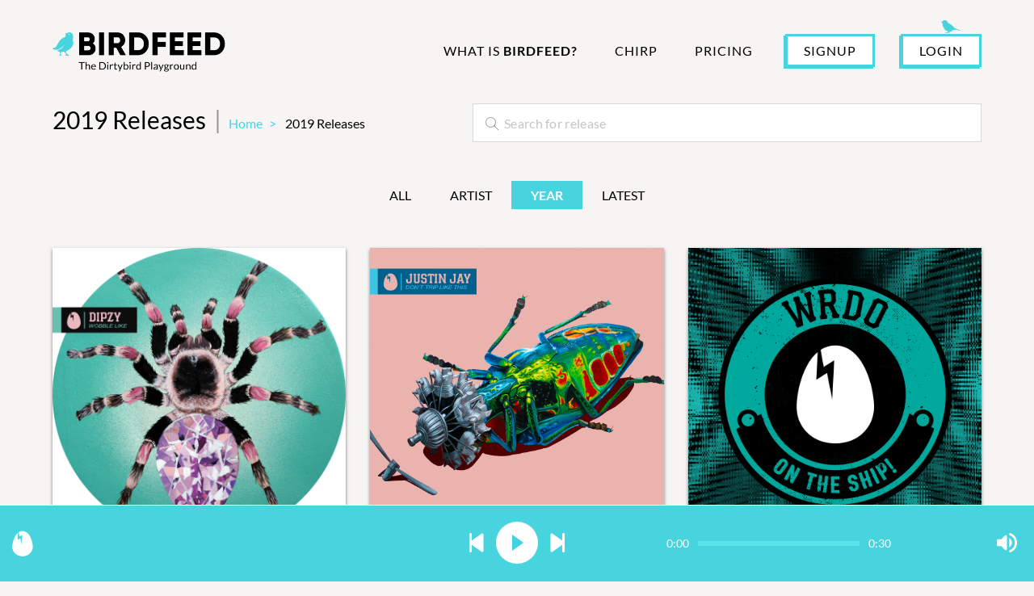

--- FILE ---
content_type: text/html; charset=utf-8
request_url: https://birdfeed.dirtybirdrecords.com/releases?filters%5Byear%5D=2019
body_size: 395177
content:
<!DOCTYPE html>
<html>
  <head>
    <!-- Google Tag Manager -->
<script>(function(w,d,s,l,i){w[l]=w[l]||[];w[l].push({'gtm.start':
new Date().getTime(),event:'gtm.js'});var f=d.getElementsByTagName(s)[0],
j=d.createElement(s),dl=l!='dataLayer'?'&l='+l:'';j.async=true;j.src=
'https://www.googletagmanager.com/gtm.js?id='+i+dl;f.parentNode.insertBefore(j,f);
})(window,document,'script','dataLayer','GTM-MJHTZ48');</script>
<!-- End Google Tag Manager -->

    <title>Birdfeed</title>
    <meta name="csrf-param" content="authenticity_token" />
<meta name="csrf-token" content="IcIYi1X84mtzsxw7BCg9I0oIvRiwADC_GdrPputQ6REWIHYmVjKKjOnvL2kQ3tn_X5o3RuGXtxhYY7Vd9Bl94w" />
    
    <meta property="og:site_name" content="Birdfeed"/>
		<meta property="og:type" content="article"/>
		<meta property="og:url" content="https://birdfeed.com/"/>
		<meta property="article:published_time" content="2020-11-13T21:40:48Z"/>
		<meta property="article:modified_time" content="2021-05-25T20:59:19Z"/>
		<meta property="article:publisher" content="https://www.facebook.com/dirtybirdrecords"/>
		<meta property="twitter:site" content="@Dirtybird"/>
		<meta property="twitter:domain" content="dirtybirdrecords.com"/>

      <meta name="title" content="Birdfeed - The Dirtybird Playground"/>
      <meta property="og:title" content="Birdfeed - The Dirtybird Playground"/>
      <meta property="twitter:title" content="Birdfeed - The Dirtybird Playground"/>
      <meta name="description" content="Birdfeed provides unparalleled access to Dirtybird music, events, community & games for the most loyal members of our flock."/>
      <meta property="og:description" content="Birdfeed provides unparalleled access to Dirtybird music, events, community & games for the most loyal members of our flock."/>
      <meta property="twitter:description" content="Birdfeed provides unparalleled access to Dirtybird music, events, community & games for the most loyal members of our flock."/>
		  <meta property="og:image:secure_url" content="https://birdfeed.dirtybirdrecords.com/images/large_default_release.png"/>
      <meta property="og:image" content="https://birdfeed.dirtybirdrecords.com/images/large_default_release.png"/>
      <meta property="twitter:image" content="https://birdfeed.dirtybirdrecords.com/images/large_default_release.png"/>

    <meta name="viewport" content="width=device-width, initial-scale = 1.0, maximum-scale=1.0, user-scalable=no" />
    <meta name="apple-mobile-web-app-capable" content="yes" />


    <script src="https://cdn.jsdelivr.net/algoliasearch/3/algoliasearch.min.js"></script>
    <script src="https://cdn.jsdelivr.net/autocomplete.js/0/autocomplete.min.js"></script>
    <script type="text/javascript" src="https://cdn.jsdelivr.net/npm/getstream/dist/js_min/getstream.js"></script>

    <!-- situational -->
    <script src="https://js.braintreegateway.com/js/braintree-2.21.0.min.js"></script>
    <script src="https://maps.googleapis.com/maps/api/js?key=AIzaSyDPOvJDItvZiWgrMrS9102xeX6VeHbt1G8&language=en&libraries=places" async defer></script>
    <!-- situational-end -->

    <meta name="action-cable-url" content="/cable" />
    <link rel="stylesheet" href="https://birdfeed.dirtybirdrecords.com/assets/application_design3-0061102a337fc5311cf13dbc1cf03a22796889847461c260c69a9ef01c4e0ab3.css" media="all" data-turbolinks-track="reload" />
    <script src="https://birdfeed.dirtybirdrecords.com/assets/application_design3-f03a98fa7a4f4ef81e34e0f40511cb9db42af9b6d6570cb6fb6878c04a4b96b6.js" data-turbolinks-track="reload"></script>
    <!-- Onesignal Notification script -->

      <script>
        document.addEventListener('turbolinks:load', function(event) {
          var url = event.data.url;

          dataLayer.push({
            'event':'pageView',
            'virtualUrl': url
          });
        });
      </script>
  </head>

  <body>
    <script>
      if (!window.App) {
        window.App = {}
      }
      window.App.RECAPTCHA_PUBLIC_KEY = "6Ld50ukbAAAAALEyeIEu8tAsEHkkgG9Yr0mbgBSu"
      window.App.ALGOLIA_APP_ID = "RTDE8820LC"
      window.App.ALGOLIA_SEARCH_KEY = "062d1794af0af8758af582c7cf604a36"
      window.App.GIPHY_KEY = "85bBGYBDNA00k2DMYfCfy8rufC9zyfiv"
    </script>

    <!-- Google Tag Manager (noscript) -->
<noscript><iframe src="https://www.googletagmanager.com/ns.html?id=GTM-MJHTZ48"
height="0" width="0" style="display:none;visibility:hidden"></iframe></noscript>
<!-- End Google Tag Manager (noscript) -->

    <div class="main-container">
      <div class="notice"></div>
      <div class="alert"></div>
      <script>
        var popups = ['notice', 'alert'];
        popups.forEach(function(popup){
          if ($('.' + popup).text().length) {
            $('.' + popup).show();

            setTimeout(function(){
              $('.' + popup).fadeOut('slow');
            },10000);
          }
        });
      </script>
      <!--
 <li class="nav-item ">
   <a class="nav-link msg_badge_area" href="">
     ask Birdfeed
     <span class="msg_badge"></span>
   </a>
 </li>
-->

<header class="header">
  <div class="container-fluid">
    <nav class="navbar navbar-expand-lg">
      <a class="navbar-brand" href="/">
        <img class="header__logo" src="https://birdfeed.dirtybirdrecords.com/assets/design3/logo-9023408853fa0888b5bdf537262b53a6986a621ab3ad29fdfdef4391d56c3aa1.png" />
        <img class="header__logo-white" src="https://birdfeed.dirtybirdrecords.com/assets/design3/logo-white2-a76e1e7280ea94cf17226d7aa8810b1d8117dd3d7ce689647d7c707a48bf47a2.png" />
      </a>
      <button class="navbar-toggler collapsed" type="button" data-toggle="collapse" data-target="#navbarSupportedContent" aria-controls="navbarSupportedContent" aria-expanded="false" aria-label="Toggle navigation">
        <span class="navbar-toggler-icon"></span>
      </button>

      <div class="collapse navbar-collapse" id="navbarSupportedContent">
        <ul class="navbar-nav ml-auto">
            <li class="nav-item ">
  <a class="nav-link text-upcase" href="/what-is-birdfeed">
    What is <strong>Birdfeed?</strong>
</a></li>

<li class="nav-item ">
  <a class="nav-link" href="/chirp">
    Chirp
</a></li>

<li class="nav-item ">
  <a class="nav-link" href="/pricing">
    Pricing
</a></li>

<li class="flex-grow-1"></li>

<li class="nav-item">
  <a class="header__signup" data-toggle="modal" data-target="#signUpModal" href="/new_user_session_to_home">SIGNUP</a>
</li>

<li class="nav-item mt-0 mr-0">
  <a class="header__login" data-toggle="modal" data-target="#signInModal" href="/new_user_session_to_home">LOGIN</a>
</li>
<li class="nav-item">
  <div class="header__social">
    <a target="_blank" href="https://www.facebook.com/dirtybirdrecords/">Facebook</a>
    <a target="_blank" href="https://www.instagram.com/dirtybirdrecords/">Instagram</a>
    <a target="_blank" href="https://twitter.com/Dirtybird">Twitter</a>
  </div>
</li>

          </ul>
      </div>
    </nav>
  </div>
</header>


      <main role="main">
        

        <div class="container-fluid">
  <div class="d-flex justify-content-between align-items-center mt-4 mt-lg-2 flex-column flex-lg-row">
    <div class="d-flex align-items-end mb-3 mb-lg-0 flex-shrink-0">
      <h1 class="h1">2019 Releases <span class="c-gray3 mx-1 d-none d-lg-inline">|</span></h1>
      <nav aria-label="breadcrumb" class="">
  <ol class='breadcrumb'>
      <li class="breadcrumb-item ">
        <a href="/">Home</a>
      </li>
      <li class="breadcrumb-item active">
        2019 Releases
      </li>
  </ol>
</nav>

    </div>

    <form action="" class="artists__search-form">
      <input type="search"
             placeholder="Search for release"
             class="artists__search"
             id="releases-search">
    </form>
  </div>

  <div class="mt-5">
    <div class="releases__tabs">
      <a class="releases__tab releases__tab_" href="/releases">All</a>

      <div class="dropdown filter-user">
        <a href="javascript();"
            data-toggle="dropdown"
            aria-haspopup="true"
            aria-expanded="false"
            class="releases__tab releases__tab_">
          Artist
        </a>
        <div class="dropdown-menu">
          <ul class="mb-4">
              <li class="filter-user__item">
                <a class="filter-user__link" href="/releases?filters%5Bartist%5D=171893">
                  <img class="filter-user__avatar" alt="" src="https://birdfeed.dirtybirdrecords.com/images/thumb_default.png" />
                  <div>
                    JOPLYN 
                    <div class="filter-user__caption">
                      2 tracks
                      |
                      1 release
                    </div>
                  </div>
</a>              <li class="filter-user__item">
                <a class="filter-user__link" href="/releases?filters%5Bartist%5D=171892">
                  <img class="filter-user__avatar" alt="" src="https://birdfeed.dirtybirdrecords.com/images/thumb_default.png" />
                  <div>
                    Sian 
                    <div class="filter-user__caption">
                      1 track
                      |
                      1 release
                    </div>
                  </div>
</a>              <li class="filter-user__item">
                <a class="filter-user__link" href="/releases?filters%5Bartist%5D=82838">
                  <img class="filter-user__avatar" alt="" src="https://birdfeed2018-prod.s3.amazonaws.com/uploads/user/avatar/82838/thumb_153286105_289849412509175_5879609352749395344_o.jpg" />
                  <div>
                    Sacha Robotti 
                    <div class="filter-user__caption">
                      16 tracks
                      |
                      6 releases
                    </div>
                  </div>
</a>              <li class="filter-user__item">
                <a class="filter-user__link" href="/releases?filters%5Bartist%5D=171887">
                  <img class="filter-user__avatar" alt="" src="https://birdfeed.dirtybirdrecords.com/images/thumb_default.png" />
                  <div>
                    Sebi Mono 
                    <div class="filter-user__caption">
                      1 track
                      |
                      1 release
                    </div>
                  </div>
</a>              <li class="filter-user__item">
                <a class="filter-user__link" href="/releases?filters%5Bartist%5D=171886">
                  <img class="filter-user__avatar" alt="" src="https://birdfeed.dirtybirdrecords.com/images/thumb_default.png" />
                  <div>
                    FDTD 
                    <div class="filter-user__caption">
                      2 tracks
                      |
                      1 release
                    </div>
                  </div>
</a>              <li class="filter-user__item">
                <a class="filter-user__link" href="/releases?filters%5Bartist%5D=83090">
                  <img class="filter-user__avatar" alt="" src="https://birdfeed2018-prod.s3.amazonaws.com/uploads/user/avatar/83090/thumb_39174751_1363730263762473_4346789413615828992_o.jpg" />
                  <div>
                    n808 
                    <div class="filter-user__caption">
                      10 tracks
                      |
                      4 releases
                    </div>
                  </div>
</a>              <li class="filter-user__item">
                <a class="filter-user__link" href="/releases?filters%5Bartist%5D=171874">
                  <img class="filter-user__avatar" alt="" src="https://birdfeed2018-prod.s3.amazonaws.com/uploads/user/avatar/171874/thumb_BC-01.jpg" />
                  <div>
                    BadComppany 
                    <div class="filter-user__caption">
                      3 tracks
                      |
                      1 release
                    </div>
                  </div>
</a>              <li class="filter-user__item">
                <a class="filter-user__link" href="/releases?filters%5Bartist%5D=171869">
                  <img class="filter-user__avatar" alt="" src="https://birdfeed.dirtybirdrecords.com/images/thumb_default.png" />
                  <div>
                    L.O.P. LIFE 
                    <div class="filter-user__caption">
                      1 track
                      |
                      1 release
                    </div>
                  </div>
</a>              <li class="filter-user__item">
                <a class="filter-user__link" href="/releases?filters%5Bartist%5D=171868">
                  <img class="filter-user__avatar" alt="" src="https://birdfeed.dirtybirdrecords.com/images/thumb_default.png" />
                  <div>
                    Clayton William 
                    <div class="filter-user__caption">
                      1 track
                      |
                      1 release
                    </div>
                  </div>
</a>              <li class="filter-user__item">
                <a class="filter-user__link" href="/releases?filters%5Bartist%5D=82630">
                  <img class="filter-user__avatar" alt="" src="https://birdfeed2018-prod.s3.amazonaws.com/uploads/user/avatar/82630/thumb_272717952_118726980681631_1923119790122973061_n.jpg" />
                  <div>
                    Mz Worthy
                    <div class="filter-user__caption">
                      35 tracks
                      |
                      6 releases
                    </div>
                  </div>
</a>              <li class="filter-user__item">
                <a class="filter-user__link" href="/releases?filters%5Bartist%5D=171860">
                  <img class="filter-user__avatar" alt="" src="https://birdfeed.dirtybirdrecords.com/images/thumb_default.png" />
                  <div>
                    Blakkat 
                    <div class="filter-user__caption">
                      2 tracks
                      |
                      1 release
                    </div>
                  </div>
</a>              <li class="filter-user__item">
                <a class="filter-user__link" href="/releases?filters%5Bartist%5D=167726">
                  <img class="filter-user__avatar" alt="" src="https://birdfeed2018-prod.s3.amazonaws.com/uploads/user/avatar/167726/thumb_t7v19vd0_400x400.jpeg" />
                  <div>
                    Life on Planets 
                    <div class="filter-user__caption">
                      7 tracks
                      |
                      2 releases
                    </div>
                  </div>
</a>              <li class="filter-user__item">
                <a class="filter-user__link" href="/releases?filters%5Bartist%5D=157911">
                  <img class="filter-user__avatar" alt="" src="https://birdfeed2018-prod.s3.amazonaws.com/uploads/user/avatar/157911/thumb_bvn.jpeg" />
                  <div>
                    Black V Neck
                    <div class="filter-user__caption">
                      10 tracks
                      |
                      5 releases
                    </div>
                  </div>
</a>              <li class="filter-user__item">
                <a class="filter-user__link" href="/releases?filters%5Bartist%5D=171818">
                  <img class="filter-user__avatar" alt="" src="https://birdfeed2018-prod.s3.amazonaws.com/uploads/user/avatar/171818/thumb_Gauss_Profile__1_.jpg" />
                  <div>
                    Gauss (BR) 
                    <div class="filter-user__caption">
                      1 track
                      |
                      1 release
                    </div>
                  </div>
</a>              <li class="filter-user__item">
                <a class="filter-user__link" href="/releases?filters%5Bartist%5D=168803">
                  <img class="filter-user__avatar" alt="" src="https://birdfeed2018-prod.s3.amazonaws.com/uploads/user/avatar/168803/thumb_IMG_2936.jpg" />
                  <div>
                    Audiojack 
                    <div class="filter-user__caption">
                      5 tracks
                      |
                      2 releases
                    </div>
                  </div>
</a>              <li class="filter-user__item">
                <a class="filter-user__link" href="/releases?filters%5Bartist%5D=83094">
                  <img class="filter-user__avatar" alt="" src="https://birdfeed2018-prod.s3.amazonaws.com/uploads/user/avatar/83094/thumb_110997438_3509384379101068_6622000491236160998_n.jpg" />
                  <div>
                    Mat.Joe 
                    <div class="filter-user__caption">
                      5 tracks
                      |
                      3 releases
                    </div>
                  </div>
</a>              <li class="filter-user__item">
                <a class="filter-user__link" href="/releases?filters%5Bartist%5D=82825">
                  <img class="filter-user__avatar" alt="" src="https://birdfeed2018-prod.s3.amazonaws.com/uploads/user/avatar/82825/thumb_13575759_1146879658667873_3071314175601231929_o.jpg" />
                  <div>
                    Kill Frenzy 
                    <div class="filter-user__caption">
                      49 tracks
                      |
                      13 releases
                    </div>
                  </div>
</a>              <li class="filter-user__item">
                <a class="filter-user__link" href="/releases?filters%5Bartist%5D=167504">
                  <img class="filter-user__avatar" alt="" src="https://birdfeed2018-prod.s3.amazonaws.com/uploads/user/avatar/167504/thumb_vr_bw.JPG" />
                  <div>
                    Victoria Rawlins
                    <div class="filter-user__caption">
                      8 tracks
                      |
                      1 release
                    </div>
                  </div>
</a>              <li class="filter-user__item">
                <a class="filter-user__link" href="/releases?filters%5Bartist%5D=167291">
                  <img class="filter-user__avatar" alt="" src="https://birdfeed2018-prod.s3.amazonaws.com/uploads/user/avatar/167291/thumb_8aa9670ddcfba2bf052840f539e9fc8d.png" />
                  <div>
                    Teknicoz 
                    <div class="filter-user__caption">
                      6 tracks
                      |
                      3 releases
                    </div>
                  </div>
</a>              <li class="filter-user__item">
                <a class="filter-user__link" href="/releases?filters%5Bartist%5D=171754">
                  <img class="filter-user__avatar" alt="" src="https://birdfeed.dirtybirdrecords.com/images/thumb_default.png" />
                  <div>
                    Farrah Fawx 
                    <div class="filter-user__caption">
                      1 track
                      |
                      1 release
                    </div>
                  </div>
</a>              <li class="filter-user__item">
                <a class="filter-user__link" href="/releases?filters%5Bartist%5D=171239">
                  <img class="filter-user__avatar" alt="" src="https://birdfeed2018-prod.s3.amazonaws.com/uploads/user/avatar/171239/thumb_Kodiax_Absolutely_Flawless-3777.jpg" />
                  <div>
                    AMPRS&amp;ND 
                    <div class="filter-user__caption">
                      5 tracks
                      |
                      2 releases
                    </div>
                  </div>
</a>              <li class="filter-user__item">
                <a class="filter-user__link" href="/releases?filters%5Bartist%5D=72762">
                  <img class="filter-user__avatar" alt="" src="https://birdfeed2018-prod.s3.amazonaws.com/uploads/user/avatar/72762/thumb_40359332_2527672987246483_6779135646536564736_n.jpg" />
                  <div>
                    Ardalan
                    <div class="filter-user__caption">
                      174 tracks
                      |
                      14 releases
                    </div>
                  </div>
</a>              <li class="filter-user__item">
                <a class="filter-user__link" href="/releases?filters%5Bartist%5D=171692">
                  <img class="filter-user__avatar" alt="" src="https://birdfeed2018-prod.s3.amazonaws.com/uploads/user/avatar/171692/thumb_IMG_0305.jpg" />
                  <div>
                    Hardcase 
                    <div class="filter-user__caption">
                      1 track
                      |
                      1 release
                    </div>
                  </div>
</a>              <li class="filter-user__item">
                <a class="filter-user__link" href="/releases?filters%5Bartist%5D=171670">
                  <img class="filter-user__avatar" alt="" src="https://birdfeed2018-prod.s3.amazonaws.com/uploads/user/avatar/171670/thumb_DSC00730.jpg" />
                  <div>
                    Julian Sacheli 
                    <div class="filter-user__caption">
                      3 tracks
                      |
                      1 release
                    </div>
                  </div>
</a>              <li class="filter-user__item">
                <a class="filter-user__link" href="/releases?filters%5Bartist%5D=171667">
                  <img class="filter-user__avatar" alt="" src="https://birdfeed2018-prod.s3.amazonaws.com/uploads/user/avatar/171667/thumb_Bon_Yerardo_014.jpg" />
                  <div>
                    Bon Yerardo 
                    <div class="filter-user__caption">
                      1 track
                      |
                      1 release
                    </div>
                  </div>
</a>              <li class="filter-user__item">
                <a class="filter-user__link" href="/releases?filters%5Bartist%5D=169299">
                  <img class="filter-user__avatar" alt="" src="https://birdfeed2018-prod.s3.amazonaws.com/uploads/user/avatar/169299/thumb_Niko_Boggs_Press_Photo.jpg" />
                  <div>
                    Niko Boggs 
                    <div class="filter-user__caption">
                      4 tracks
                      |
                      2 releases
                    </div>
                  </div>
</a>              <li class="filter-user__item">
                <a class="filter-user__link" href="/releases?filters%5Bartist%5D=171653">
                  <img class="filter-user__avatar" alt="" src="https://birdfeed2018-prod.s3.amazonaws.com/uploads/user/avatar/171653/thumb_buja_unico.jpeg" />
                  <div>
                    Buja
                    <div class="filter-user__caption">
                      1 track
                      |
                      1 release
                    </div>
                  </div>
</a>              <li class="filter-user__item">
                <a class="filter-user__link" href="/releases?filters%5Bartist%5D=171640">
                  <img class="filter-user__avatar" alt="" src="https://birdfeed2018-prod.s3.amazonaws.com/uploads/user/avatar/171640/thumb_BoyinPark_PressPhoto2025.jpg" />
                  <div>
                    Boy In Park 
                    <div class="filter-user__caption">
                      1 track
                      |
                      1 release
                    </div>
                  </div>
</a>              <li class="filter-user__item">
                <a class="filter-user__link" href="/releases?filters%5Bartist%5D=170031">
                  <img class="filter-user__avatar" alt="" src="https://birdfeed2018-prod.s3.amazonaws.com/uploads/user/avatar/170031/thumb_Smalltown_Promo_3_Square.png" />
                  <div>
                    Smalltown Djs 
                    <div class="filter-user__caption">
                      5 tracks
                      |
                      2 releases
                    </div>
                  </div>
</a>              <li class="filter-user__item">
                <a class="filter-user__link" href="/releases?filters%5Bartist%5D=171429">
                  <img class="filter-user__avatar" alt="" src="https://birdfeed2018-prod.s3.amazonaws.com/uploads/user/avatar/171429/thumb_WhatsApp_Image_2024-10-24_at_3.57.45_PM.jpeg" />
                  <div>
                    KIHUR
                    <div class="filter-user__caption">
                      2 tracks
                      |
                      2 releases
                    </div>
                  </div>
</a>              <li class="filter-user__item">
                <a class="filter-user__link" href="/releases?filters%5Bartist%5D=82894">
                  <img class="filter-user__avatar" alt="" src="https://birdfeed2018-prod.s3.amazonaws.com/uploads/user/avatar/82894/thumb_128643203_212247513607705_960887389214158732_o.jpg" />
                  <div>
                    Gene Farris 
                    <div class="filter-user__caption">
                      7 tracks
                      |
                      2 releases
                    </div>
                  </div>
</a>              <li class="filter-user__item">
                <a class="filter-user__link" href="/releases?filters%5Bartist%5D=171620">
                  <img class="filter-user__avatar" alt="" src="https://birdfeed2018-prod.s3.amazonaws.com/uploads/user/avatar/171620/thumb_IMG_6904.JPG" />
                  <div>
                    Basura Boyz 
                    <div class="filter-user__caption">
                      2 tracks
                      |
                      1 release
                    </div>
                  </div>
</a>              <li class="filter-user__item">
                <a class="filter-user__link" href="/releases?filters%5Bartist%5D=82823">
                  <img class="filter-user__avatar" alt="" src="https://birdfeed2018-prod.s3.amazonaws.com/uploads/user/avatar/82823/thumb_51755794_2317096948509799_2664984863085428736_n.jpg" />
                  <div>
                    Sage Armstrong 
                    <div class="filter-user__caption">
                      11 tracks
                      |
                      4 releases
                    </div>
                  </div>
</a>              <li class="filter-user__item">
                <a class="filter-user__link" href="/releases?filters%5Bartist%5D=171613">
                  <img class="filter-user__avatar" alt="" src="https://birdfeed2018-prod.s3.amazonaws.com/uploads/user/avatar/171613/thumb_Leroy_Lemans_Press_Photo_1.JPG" />
                  <div>
                    Leroy Lemans 
                    <div class="filter-user__caption">
                      1 track
                      |
                      1 release
                    </div>
                  </div>
</a>              <li class="filter-user__item">
                <a class="filter-user__link" href="/releases?filters%5Bartist%5D=171570">
                  <img class="filter-user__avatar" alt="" src="https://birdfeed2018-prod.s3.amazonaws.com/uploads/user/avatar/171570/thumb_DSCF8751.jpg" />
                  <div>
                    Katrin Mendelsohn 
                    <div class="filter-user__caption">
                      1 track
                      |
                      1 release
                    </div>
                  </div>
</a>              <li class="filter-user__item">
                <a class="filter-user__link" href="/releases?filters%5Bartist%5D=83027">
                  <img class="filter-user__avatar" alt="" src="https://birdfeed2018-prod.s3.amazonaws.com/uploads/user/avatar/83027/thumb_91754084_2631752910227420_5492793319341686784_o.jpg" />
                  <div>
                    Shaded 
                    <div class="filter-user__caption">
                      5 tracks
                      |
                      2 releases
                    </div>
                  </div>
</a>              <li class="filter-user__item">
                <a class="filter-user__link" href="/releases?filters%5Bartist%5D=170546">
                  <img class="filter-user__avatar" alt="" src="https://birdfeed2018-prod.s3.amazonaws.com/uploads/user/avatar/170546/thumb_1Y1A8035-Editar.jpg" />
                  <div>
                    Demmis 
                    <div class="filter-user__caption">
                      3 tracks
                      |
                      2 releases
                    </div>
                  </div>
</a>              <li class="filter-user__item">
                <a class="filter-user__link" href="/releases?filters%5Bartist%5D=171543">
                  <img class="filter-user__avatar" alt="" src="https://birdfeed2018-prod.s3.amazonaws.com/uploads/user/avatar/171543/thumb_Juos_Press_Photo_2.jpg" />
                  <div>
                    Juos 
                    <div class="filter-user__caption">
                      2 tracks
                      |
                      1 release
                    </div>
                  </div>
</a>              <li class="filter-user__item">
                <a class="filter-user__link" href="/releases?filters%5Bartist%5D=171519">
                  <img class="filter-user__avatar" alt="" src="https://birdfeed2018-prod.s3.amazonaws.com/uploads/user/avatar/171519/thumb_Photo.jpg" />
                  <div>
                    Yulkisho
                    <div class="filter-user__caption">
                      1 track
                      |
                      1 release
                    </div>
                  </div>
</a>              <li class="filter-user__item">
                <a class="filter-user__link" href="/releases?filters%5Bartist%5D=171526">
                  <img class="filter-user__avatar" alt="" src="https://birdfeed.dirtybirdrecords.com/images/thumb_default.png" />
                  <div>
                    Daniel Dubb 
                    <div class="filter-user__caption">
                      1 track
                      |
                      1 release
                    </div>
                  </div>
</a>              <li class="filter-user__item">
                <a class="filter-user__link" href="/releases?filters%5Bartist%5D=171525">
                  <img class="filter-user__avatar" alt="" src="https://birdfeed2018-prod.s3.amazonaws.com/uploads/user/avatar/171525/thumb_5c20cea5-9b4f-4ffc-a553-54850f4a78af.JPG" />
                  <div>
                    Chris Campos 
                    <div class="filter-user__caption">
                      2 tracks
                      |
                      1 release
                    </div>
                  </div>
</a>              <li class="filter-user__item">
                <a class="filter-user__link" href="/releases?filters%5Bartist%5D=171511">
                  <img class="filter-user__avatar" alt="" src="https://birdfeed2018-prod.s3.amazonaws.com/uploads/user/avatar/171511/thumb_Foto_8-08-23__10_59_07_a.m.__1_.png" />
                  <div>
                    Julian Collazos 
                    <div class="filter-user__caption">
                      2 tracks
                      |
                      1 release
                    </div>
                  </div>
</a>              <li class="filter-user__item">
                <a class="filter-user__link" href="/releases?filters%5Bartist%5D=171402">
                  <img class="filter-user__avatar" alt="" src="https://birdfeed2018-prod.s3.amazonaws.com/uploads/user/avatar/171402/thumb_IMG_20241124_074217_414.jpg" />
                  <div>
                    The Mannequin
                    <div class="filter-user__caption">
                      1 track
                      |
                      1 release
                    </div>
                  </div>
</a>              <li class="filter-user__item">
                <a class="filter-user__link" href="/releases?filters%5Bartist%5D=171427">
                  <img class="filter-user__avatar" alt="" src="https://birdfeed2018-prod.s3.amazonaws.com/uploads/user/avatar/171427/thumb_IMG_4553__1_.jpg" />
                  <div>
                    IDNAS 
                    <div class="filter-user__caption">
                      1 track
                      |
                      1 release
                    </div>
                  </div>
</a>              <li class="filter-user__item">
                <a class="filter-user__link" href="/releases?filters%5Bartist%5D=171417">
                  <img class="filter-user__avatar" alt="" src="https://birdfeed2018-prod.s3.amazonaws.com/uploads/user/avatar/171417/thumb_image001__1_.jpg" />
                  <div>
                    IDRIS 
                    <div class="filter-user__caption">
                      2 tracks
                      |
                      1 release
                    </div>
                  </div>
</a>              <li class="filter-user__item">
                <a class="filter-user__link" href="/releases?filters%5Bartist%5D=171414">
                  <img class="filter-user__avatar" alt="" src="https://birdfeed2018-prod.s3.amazonaws.com/uploads/user/avatar/171414/thumb_image_123650291__1___1_.JPG" />
                  <div>
                    DjRBR 
                    <div class="filter-user__caption">
                      1 track
                      |
                      1 release
                    </div>
                  </div>
</a>              <li class="filter-user__item">
                <a class="filter-user__link" href="/releases?filters%5Bartist%5D=171317">
                  <img class="filter-user__avatar" alt="" src="https://birdfeed2018-prod.s3.amazonaws.com/uploads/user/avatar/171317/thumb_IMG_5056.jpg" />
                  <div>
                    Kike am Radar
                    <div class="filter-user__caption">
                      1 track
                      |
                      1 release
                    </div>
                  </div>
</a>              <li class="filter-user__item">
                <a class="filter-user__link" href="/releases?filters%5Bartist%5D=171393">
                  <img class="filter-user__avatar" alt="" src="https://birdfeed2018-prod.s3.amazonaws.com/uploads/user/avatar/171393/thumb_IMG-20241121-WA0014.jpg" />
                  <div>
                    Jey Kurmis 
                    <div class="filter-user__caption">
                      2 tracks
                      |
                      1 release
                    </div>
                  </div>
</a>              <li class="filter-user__item">
                <a class="filter-user__link" href="/releases?filters%5Bartist%5D=169858">
                  <img class="filter-user__avatar" alt="" src="https://birdfeed2018-prod.s3.amazonaws.com/uploads/user/avatar/169858/thumb_Presskit_Low_Voltage.jpg" />
                  <div>
                    Low Voltage 
                    <div class="filter-user__caption">
                      2 tracks
                      |
                      2 releases
                    </div>
                  </div>
</a>              <li class="filter-user__item">
                <a class="filter-user__link" href="/releases?filters%5Bartist%5D=171377">
                  <img class="filter-user__avatar" alt="" src="https://birdfeed2018-prod.s3.amazonaws.com/uploads/user/avatar/171377/thumb_IMG_6554.jpg" />
                  <div>
                    Ramon Bedoya 
                    <div class="filter-user__caption">
                      2 tracks
                      |
                      1 release
                    </div>
                  </div>
</a>              <li class="filter-user__item">
                <a class="filter-user__link" href="/releases?filters%5Bartist%5D=171335">
                  <img class="filter-user__avatar" alt="" src="https://birdfeed.dirtybirdrecords.com/images/thumb_default.png" />
                  <div>
                    Lowzen 
                    <div class="filter-user__caption">
                      1 track
                      |
                      1 release
                    </div>
                  </div>
</a>              <li class="filter-user__item">
                <a class="filter-user__link" href="/releases?filters%5Bartist%5D=171321">
                  <img class="filter-user__avatar" alt="" src="https://birdfeed2018-prod.s3.amazonaws.com/uploads/user/avatar/171321/thumb_A01DF46F-130E-4E35-BA85-C1600CA5A061.jpeg" />
                  <div>
                    Pershard Owens 
                    <div class="filter-user__caption">
                      2 tracks
                      |
                      1 release
                    </div>
                  </div>
</a>              <li class="filter-user__item">
                <a class="filter-user__link" href="/releases?filters%5Bartist%5D=171304">
                  <img class="filter-user__avatar" alt="" src="https://birdfeed2018-prod.s3.amazonaws.com/uploads/user/avatar/171304/thumb_ale_e_reza.jpg" />
                  <div>
                    Dot N Life 
                    <div class="filter-user__caption">
                      3 tracks
                      |
                      1 release
                    </div>
                  </div>
</a>              <li class="filter-user__item">
                <a class="filter-user__link" href="/releases?filters%5Bartist%5D=171272">
                  <img class="filter-user__avatar" alt="" src="https://birdfeed2018-prod.s3.amazonaws.com/uploads/user/avatar/171272/thumb_CROPED_PHOTO_FROM_SHOOT_copy.jpg" />
                  <div>
                    Jaffy
                    <div class="filter-user__caption">
                      2 tracks
                      |
                      1 release
                    </div>
                  </div>
</a>              <li class="filter-user__item">
                <a class="filter-user__link" href="/releases?filters%5Bartist%5D=171266">
                  <img class="filter-user__avatar" alt="" src="https://birdfeed2018-prod.s3.amazonaws.com/uploads/user/avatar/171266/thumb_240735693_4492004834226909_6524217312118501798_n.jpg" />
                  <div>
                    Aires V 
                    <div class="filter-user__caption">
                      1 track
                      |
                      1 release
                    </div>
                  </div>
</a>              <li class="filter-user__item">
                <a class="filter-user__link" href="/releases?filters%5Bartist%5D=169501">
                  <img class="filter-user__avatar" alt="" src="https://birdfeed2018-prod.s3.amazonaws.com/uploads/user/avatar/169501/thumb_IMG_1819__1_.jpg" />
                  <div>
                    Allez
                    <div class="filter-user__caption">
                      1 track
                      |
                      1 release
                    </div>
                  </div>
</a>              <li class="filter-user__item">
                <a class="filter-user__link" href="/releases?filters%5Bartist%5D=171253">
                  <img class="filter-user__avatar" alt="" src="https://birdfeed2018-prod.s3.amazonaws.com/uploads/user/avatar/171253/thumb_NOHA2024_0531_133017-0429_DLG.jpg" />
                  <div>
                    NOHA
                    <div class="filter-user__caption">
                      1 track
                      |
                      1 release
                    </div>
                  </div>
</a>              <li class="filter-user__item">
                <a class="filter-user__link" href="/releases?filters%5Bartist%5D=171256">
                  <img class="filter-user__avatar" alt="" src="https://birdfeed.dirtybirdrecords.com/images/thumb_default.png" />
                  <div>
                    Anne Futagami 
                    <div class="filter-user__caption">
                      1 track
                      |
                      1 release
                    </div>
                  </div>
</a>              <li class="filter-user__item">
                <a class="filter-user__link" href="/releases?filters%5Bartist%5D=171255">
                  <img class="filter-user__avatar" alt="" src="https://birdfeed.dirtybirdrecords.com/images/thumb_default.png" />
                  <div>
                    Nao Kawamura 
                    <div class="filter-user__caption">
                      1 track
                      |
                      1 release
                    </div>
                  </div>
</a>              <li class="filter-user__item">
                <a class="filter-user__link" href="/releases?filters%5Bartist%5D=170518">
                  <img class="filter-user__avatar" alt="" src="https://birdfeed2018-prod.s3.amazonaws.com/uploads/user/avatar/170518/thumb_Shinichi_Osawa_2023visual_2.jpg" />
                  <div>
                    Shinichi Osawa 
                    <div class="filter-user__caption">
                      5 tracks
                      |
                      2 releases
                    </div>
                  </div>
</a>              <li class="filter-user__item">
                <a class="filter-user__link" href="/releases?filters%5Bartist%5D=169973">
                  <img class="filter-user__avatar" alt="" src="https://birdfeed2018-prod.s3.amazonaws.com/uploads/user/avatar/169973/thumb_BLK_WHT_B2B_ROMiii.JPG" />
                  <div>
                    BLK&amp;WHT 
                    <div class="filter-user__caption">
                      4 tracks
                      |
                      2 releases
                    </div>
                  </div>
</a>              <li class="filter-user__item">
                <a class="filter-user__link" href="/releases?filters%5Bartist%5D=171238">
                  <img class="filter-user__avatar" alt="" src="https://birdfeed.dirtybirdrecords.com/images/thumb_default.png" />
                  <div>
                    Dances 
                    <div class="filter-user__caption">
                      2 tracks
                      |
                      1 release
                    </div>
                  </div>
</a>              <li class="filter-user__item">
                <a class="filter-user__link" href="/releases?filters%5Bartist%5D=171199">
                  <img class="filter-user__avatar" alt="" src="https://birdfeed.dirtybirdrecords.com/images/thumb_default.png" />
                  <div>
                    Linkage 
                    <div class="filter-user__caption">
                      2 tracks
                      |
                      1 release
                    </div>
                  </div>
</a>              <li class="filter-user__item">
                <a class="filter-user__link" href="/releases?filters%5Bartist%5D=167275">
                  <img class="filter-user__avatar" alt="" src="https://birdfeed2018-prod.s3.amazonaws.com/uploads/user/avatar/167275/thumb_big_thumb_fdfa076c-a3b2-4617-9842-c3293fa7aac9.jpg" />
                  <div>
                    Cour T.
                    <div class="filter-user__caption">
                      40 tracks
                      |
                      13 releases
                    </div>
                  </div>
</a>              <li class="filter-user__item">
                <a class="filter-user__link" href="/releases?filters%5Bartist%5D=171193">
                  <img class="filter-user__avatar" alt="" src="https://birdfeed2018-prod.s3.amazonaws.com/uploads/user/avatar/171193/thumb_Dillrig__3_.jpg" />
                  <div>
                    dillrig 
                    <div class="filter-user__caption">
                      1 track
                      |
                      1 release
                    </div>
                  </div>
</a>              <li class="filter-user__item">
                <a class="filter-user__link" href="/releases?filters%5Bartist%5D=171175">
                  <img class="filter-user__avatar" alt="" src="https://birdfeed.dirtybirdrecords.com/images/thumb_default.png" />
                  <div>
                    Matsu 
                    <div class="filter-user__caption">
                      2 tracks
                      |
                      1 release
                    </div>
                  </div>
</a>              <li class="filter-user__item">
                <a class="filter-user__link" href="/releases?filters%5Bartist%5D=171174">
                  <img class="filter-user__avatar" alt="" src="https://birdfeed.dirtybirdrecords.com/images/thumb_default.png" />
                  <div>
                    Craze 
                    <div class="filter-user__caption">
                      2 tracks
                      |
                      1 release
                    </div>
                  </div>
</a>              <li class="filter-user__item">
                <a class="filter-user__link" href="/releases?filters%5Bartist%5D=171173">
                  <img class="filter-user__avatar" alt="" src="https://birdfeed2018-prod.s3.amazonaws.com/uploads/user/avatar/171173/thumb__lexa.cr321.jpg" />
                  <div>
                    Omicasa 
                    <div class="filter-user__caption">
                      2 tracks
                      |
                      1 release
                    </div>
                  </div>
</a>              <li class="filter-user__item">
                <a class="filter-user__link" href="/releases?filters%5Bartist%5D=171077">
                  <img class="filter-user__avatar" alt="" src="https://birdfeed2018-prod.s3.amazonaws.com/uploads/user/avatar/171077/thumb_DSC01275.jpg" />
                  <div>
                    OMRI. 
                    <div class="filter-user__caption">
                      4 tracks
                      |
                      1 release
                    </div>
                  </div>
</a>              <li class="filter-user__item">
                <a class="filter-user__link" href="/releases?filters%5Bartist%5D=168872">
                  <img class="filter-user__avatar" alt="" src="https://birdfeed2018-prod.s3.amazonaws.com/uploads/user/avatar/168872/thumb_DSC08393.JPG" />
                  <div>
                    MAGNVM! 
                    <div class="filter-user__caption">
                      11 tracks
                      |
                      4 releases
                    </div>
                  </div>
</a>              <li class="filter-user__item">
                <a class="filter-user__link" href="/releases?filters%5Bartist%5D=168860">
                  <img class="filter-user__avatar" alt="" src="https://birdfeed2018-prod.s3.amazonaws.com/uploads/user/avatar/168860/thumb_Kidd_MIke_Profile__1_.jpeg" />
                  <div>
                    Kidd Mike 
                    <div class="filter-user__caption">
                      4 tracks
                      |
                      2 releases
                    </div>
                  </div>
</a>              <li class="filter-user__item">
                <a class="filter-user__link" href="/releases?filters%5Bartist%5D=170210">
                  <img class="filter-user__avatar" alt="" src="https://birdfeed2018-prod.s3.amazonaws.com/uploads/user/avatar/170210/thumb_1_Filtered.JPG" />
                  <div>
                    jjtsu 
                    <div class="filter-user__caption">
                      2 tracks
                      |
                      1 release
                    </div>
                  </div>
</a>              <li class="filter-user__item">
                <a class="filter-user__link" href="/releases?filters%5Bartist%5D=170999">
                  <img class="filter-user__avatar" alt="" src="https://birdfeed2018-prod.s3.amazonaws.com/uploads/user/avatar/170999/thumb_GOLES_press_shot__1_.jpeg" />
                  <div>
                    GOLES 
                    <div class="filter-user__caption">
                      2 tracks
                      |
                      1 release
                    </div>
                  </div>
</a>              <li class="filter-user__item">
                <a class="filter-user__link" href="/releases?filters%5Bartist%5D=170993">
                  <img class="filter-user__avatar" alt="" src="https://birdfeed2018-prod.s3.amazonaws.com/uploads/user/avatar/170993/thumb_La_Madone__new_photo_.jpg" />
                  <div>
                    La Madone 
                    <div class="filter-user__caption">
                      2 tracks
                      |
                      1 release
                    </div>
                  </div>
</a>              <li class="filter-user__item">
                <a class="filter-user__link" href="/releases?filters%5Bartist%5D=170928">
                  <img class="filter-user__avatar" alt="" src="https://birdfeed2018-prod.s3.amazonaws.com/uploads/user/avatar/170928/thumb_SpectralSun-11.jpg" />
                  <div>
                    Spectral Sun
                    <div class="filter-user__caption">
                      1 track
                      |
                      1 release
                    </div>
                  </div>
</a>              <li class="filter-user__item">
                <a class="filter-user__link" href="/releases?filters%5Bartist%5D=170925">
                  <img class="filter-user__avatar" alt="" src="https://birdfeed.dirtybirdrecords.com/images/thumb_default.png" />
                  <div>
                    Tony Duke 
                    <div class="filter-user__caption">
                      1 track
                      |
                      1 release
                    </div>
                  </div>
</a>              <li class="filter-user__item">
                <a class="filter-user__link" href="/releases?filters%5Bartist%5D=170924">
                  <img class="filter-user__avatar" alt="" src="https://birdfeed2018-prod.s3.amazonaws.com/uploads/user/avatar/170924/thumb_1-NB-6905_TOKYO_-_PHOTOGRAPHER_KABIR.jpg" />
                  <div>
                    Nathan Barato 
                    <div class="filter-user__caption">
                      2 tracks
                      |
                      1 release
                    </div>
                  </div>
</a>              <li class="filter-user__item">
                <a class="filter-user__link" href="/releases?filters%5Bartist%5D=83040">
                  <img class="filter-user__avatar" alt="" src="https://birdfeed2018-prod.s3.amazonaws.com/uploads/user/avatar/83040/thumb_Photo_Mar_20_2024__6_52_14_PM.jpg" />
                  <div>
                    Gettoblaster 
                    <div class="filter-user__caption">
                      6 tracks
                      |
                      2 releases
                    </div>
                  </div>
</a>              <li class="filter-user__item">
                <a class="filter-user__link" href="/releases?filters%5Bartist%5D=170906">
                  <img class="filter-user__avatar" alt="" src="https://birdfeed.dirtybirdrecords.com/images/thumb_default.png" />
                  <div>
                    L.R.S 
                    <div class="filter-user__caption">
                      2 tracks
                      |
                      1 release
                    </div>
                  </div>
</a>              <li class="filter-user__item">
                <a class="filter-user__link" href="/releases?filters%5Bartist%5D=170893">
                  <img class="filter-user__avatar" alt="" src="https://birdfeed2018-prod.s3.amazonaws.com/uploads/user/avatar/170893/thumb_2023-11-14_18.59.18__1_.jpg" />
                  <div>
                    Aldis 
                    <div class="filter-user__caption">
                      1 track
                      |
                      1 release
                    </div>
                  </div>
</a>              <li class="filter-user__item">
                <a class="filter-user__link" href="/releases?filters%5Bartist%5D=170878">
                  <img class="filter-user__avatar" alt="" src="https://birdfeed2018-prod.s3.amazonaws.com/uploads/user/avatar/170878/thumb_Artist_Pic.JPG" />
                  <div>
                    Hartley 
                    <div class="filter-user__caption">
                      2 tracks
                      |
                      1 release
                    </div>
                  </div>
</a>              <li class="filter-user__item">
                <a class="filter-user__link" href="/releases?filters%5Bartist%5D=170874">
                  <img class="filter-user__avatar" alt="" src="https://birdfeed2018-prod.s3.amazonaws.com/uploads/user/avatar/170874/thumb_IMG_20230829_125039__1_.jpg" />
                  <div>
                    Errio Indra
                    <div class="filter-user__caption">
                      2 tracks
                      |
                      1 release
                    </div>
                  </div>
</a>              <li class="filter-user__item">
                <a class="filter-user__link" href="/releases?filters%5Bartist%5D=165849">
                  <img class="filter-user__avatar" alt="" src="https://birdfeed2018-prod.s3.amazonaws.com/uploads/user/avatar/165849/thumb_DB_Press_Pic__1_.jpg" />
                  <div>
                    Dave Bregoli
                    <div class="filter-user__caption">
                      3 tracks
                      |
                      1 release
                    </div>
                  </div>
</a>              <li class="filter-user__item">
                <a class="filter-user__link" href="/releases?filters%5Bartist%5D=170098">
                  <img class="filter-user__avatar" alt="" src="https://birdfeed2018-prod.s3.amazonaws.com/uploads/user/avatar/170098/thumb_Press_Pitcure.PNG" />
                  <div>
                    Andrea Giudice 
                    <div class="filter-user__caption">
                      6 tracks
                      |
                      2 releases
                    </div>
                  </div>
</a>              <li class="filter-user__item">
                <a class="filter-user__link" href="/releases?filters%5Bartist%5D=71304">
                  <img class="filter-user__avatar" alt="" src="https://birdfeed2018-prod.s3.amazonaws.com/uploads/user/avatar/71304/thumb_35518933_1844710998942382_1433350343248314368_n.jpg" />
                  <div>
                    Walker &amp; Royce
                    <div class="filter-user__caption">
                      62 tracks
                      |
                      16 releases
                    </div>
                  </div>
</a>              <li class="filter-user__item">
                <a class="filter-user__link" href="/releases?filters%5Bartist%5D=170806">
                  <img class="filter-user__avatar" alt="" src="https://birdfeed.dirtybirdrecords.com/images/thumb_default.png" />
                  <div>
                    Fifths 
                    <div class="filter-user__caption">
                      2 tracks
                      |
                      1 release
                    </div>
                  </div>
</a>              <li class="filter-user__item">
                <a class="filter-user__link" href="/releases?filters%5Bartist%5D=170632">
                  <img class="filter-user__avatar" alt="" src="https://birdfeed2018-prod.s3.amazonaws.com/uploads/user/avatar/170632/thumb_40683980_344183246124390_7385363730541838336_n.jpg" />
                  <div>
                    Artem Gooi
                    <div class="filter-user__caption">
                      1 track
                      |
                      1 release
                    </div>
                  </div>
</a>              <li class="filter-user__item">
                <a class="filter-user__link" href="/releases?filters%5Bartist%5D=167120">
                  <img class="filter-user__avatar" alt="" src="https://birdfeed2018-prod.s3.amazonaws.com/uploads/user/avatar/167120/thumb_big_thumb_avatars-Wa0jRRCnhmFrEx8j-yXmNgg-t500x500.jpg" />
                  <div>
                    Dillon Marinez
                    <div class="filter-user__caption">
                      12 tracks
                      |
                      6 releases
                    </div>
                  </div>
</a>              <li class="filter-user__item">
                <a class="filter-user__link" href="/releases?filters%5Bartist%5D=170746">
                  <img class="filter-user__avatar" alt="" src="https://birdfeed2018-prod.s3.amazonaws.com/uploads/user/avatar/170746/thumb_Press_photo.JPG" />
                  <div>
                    Alex Gilbey 
                    <div class="filter-user__caption">
                      1 track
                      |
                      1 release
                    </div>
                  </div>
</a>              <li class="filter-user__item">
                <a class="filter-user__link" href="/releases?filters%5Bartist%5D=170731">
                  <img class="filter-user__avatar" alt="" src="https://birdfeed.dirtybirdrecords.com/images/thumb_default.png" />
                  <div>
                    God Within 
                    <div class="filter-user__caption">
                      5 tracks
                      |
                      1 release
                    </div>
                  </div>
</a>              <li class="filter-user__item">
                <a class="filter-user__link" href="/releases?filters%5Bartist%5D=170730">
                  <img class="filter-user__avatar" alt="" src="https://birdfeed.dirtybirdrecords.com/images/thumb_default.png" />
                  <div>
                    Hawke 
                    <div class="filter-user__caption">
                      5 tracks
                      |
                      1 release
                    </div>
                  </div>
</a>              <li class="filter-user__item">
                <a class="filter-user__link" href="/releases?filters%5Bartist%5D=170725">
                  <img class="filter-user__avatar" alt="" src="https://birdfeed2018-prod.s3.amazonaws.com/uploads/user/avatar/170725/thumb_JD_IMAGE_2.jpg" />
                  <div>
                    Johnny Deep 
                    <div class="filter-user__caption">
                      3 tracks
                      |
                      1 release
                    </div>
                  </div>
</a>              <li class="filter-user__item">
                <a class="filter-user__link" href="/releases?filters%5Bartist%5D=170716">
                  <img class="filter-user__avatar" alt="" src="https://birdfeed2018-prod.s3.amazonaws.com/uploads/user/avatar/170716/thumb_JPatt_Jan_21__20230804-edit-lr.jpg" />
                  <div>
                    James Patterson 
                    <div class="filter-user__caption">
                      3 tracks
                      |
                      1 release
                    </div>
                  </div>
</a>              <li class="filter-user__item">
                <a class="filter-user__link" href="/releases?filters%5Bartist%5D=170699">
                  <img class="filter-user__avatar" alt="" src="https://birdfeed2018-prod.s3.amazonaws.com/uploads/user/avatar/170699/thumb__ML_7616-Exposure_b_amp_w__1_.jpg" />
                  <div>
                    Vänel 
                    <div class="filter-user__caption">
                      1 track
                      |
                      1 release
                    </div>
                  </div>
</a>              <li class="filter-user__item">
                <a class="filter-user__link" href="/releases?filters%5Bartist%5D=170686">
                  <img class="filter-user__avatar" alt="" src="https://birdfeed2018-prod.s3.amazonaws.com/uploads/user/avatar/170686/thumb_Press_picture.jpg" />
                  <div>
                    Gabalone 
                    <div class="filter-user__caption">
                      1 track
                      |
                      1 release
                    </div>
                  </div>
</a>              <li class="filter-user__item">
                <a class="filter-user__link" href="/releases?filters%5Bartist%5D=170616">
                  <img class="filter-user__avatar" alt="" src="https://birdfeed2018-prod.s3.amazonaws.com/uploads/user/avatar/170616/thumb__58A8420__1_.jpg" />
                  <div>
                    b.Fonki 
                    <div class="filter-user__caption">
                      1 track
                      |
                      1 release
                    </div>
                  </div>
</a>              <li class="filter-user__item">
                <a class="filter-user__link" href="/releases?filters%5Bartist%5D=170602">
                  <img class="filter-user__avatar" alt="" src="https://birdfeed2018-prod.s3.amazonaws.com/uploads/user/avatar/170602/thumb_DSC05364.JPG" />
                  <div>
                    Francesco V 
                    <div class="filter-user__caption">
                      2 tracks
                      |
                      1 release
                    </div>
                  </div>
</a>              <li class="filter-user__item">
                <a class="filter-user__link" href="/releases?filters%5Bartist%5D=170588">
                  <img class="filter-user__avatar" alt="" src="https://birdfeed2018-prod.s3.amazonaws.com/uploads/user/avatar/170588/thumb_IMG_6329_jpg.jpg" />
                  <div>
                    Record Club 
                    <div class="filter-user__caption">
                      1 track
                      |
                      1 release
                    </div>
                  </div>
</a>              <li class="filter-user__item">
                <a class="filter-user__link" href="/releases?filters%5Bartist%5D=82983">
                  <img class="filter-user__avatar" alt="" src="https://birdfeed2018-prod.s3.amazonaws.com/uploads/user/avatar/82983/thumb_download.jpeg" />
                  <div>
                    DJ Glen 
                    <div class="filter-user__caption">
                      10 tracks
                      |
                      3 releases
                    </div>
                  </div>
</a>              <li class="filter-user__item">
                <a class="filter-user__link" href="/releases?filters%5Bartist%5D=170536">
                  <img class="filter-user__avatar" alt="" src="https://birdfeed.dirtybirdrecords.com/images/thumb_default.png" />
                  <div>
                    Louz 
                    <div class="filter-user__caption">
                      1 track
                      |
                      1 release
                    </div>
                  </div>
</a>              <li class="filter-user__item">
                <a class="filter-user__link" href="/releases?filters%5Bartist%5D=170535">
                  <img class="filter-user__avatar" alt="" src="https://birdfeed2018-prod.s3.amazonaws.com/uploads/user/avatar/170535/thumb_Hooked4.jpg" />
                  <div>
                    HOOKED 
                    <div class="filter-user__caption">
                      1 track
                      |
                      1 release
                    </div>
                  </div>
</a>              <li class="filter-user__item">
                <a class="filter-user__link" href="/releases?filters%5Bartist%5D=170096">
                  <img class="filter-user__avatar" alt="" src="https://birdfeed2018-prod.s3.amazonaws.com/uploads/user/avatar/170096/thumb_E1663B8F-D4DF-4EB0-9AE6-E0798CAD7284.jpeg" />
                  <div>
                    XFDS 
                    <div class="filter-user__caption">
                      1 track
                      |
                      1 release
                    </div>
                  </div>
</a>              <li class="filter-user__item">
                <a class="filter-user__link" href="/releases?filters%5Bartist%5D=169444">
                  <img class="filter-user__avatar" alt="" src="https://birdfeed2018-prod.s3.amazonaws.com/uploads/user/avatar/169444/thumb_MALIK_MUSTACHE_FOTO_1.png" />
                  <div>
                    Malik Mustache
                    <div class="filter-user__caption">
                      6 tracks
                      |
                      2 releases
                    </div>
                  </div>
</a>              <li class="filter-user__item">
                <a class="filter-user__link" href="/releases?filters%5Bartist%5D=170500">
                  <img class="filter-user__avatar" alt="" src="https://birdfeed2018-prod.s3.amazonaws.com/uploads/user/avatar/170500/thumb_Lipgloss_-_Press_Picture.jpg" />
                  <div>
                    Lipgloss 
                    <div class="filter-user__caption">
                      1 track
                      |
                      1 release
                    </div>
                  </div>
</a>              <li class="filter-user__item">
                <a class="filter-user__link" href="/releases?filters%5Bartist%5D=170491">
                  <img class="filter-user__avatar" alt="" src="https://birdfeed2018-prod.s3.amazonaws.com/uploads/user/avatar/170491/thumb_Roberto_Rodriguez_2022-03-_MG_6341__Sami_Heiskanen_300dpi.jpg" />
                  <div>
                    Roberto Rodriguez 
                    <div class="filter-user__caption">
                      1 track
                      |
                      1 release
                    </div>
                  </div>
</a>              <li class="filter-user__item">
                <a class="filter-user__link" href="/releases?filters%5Bartist%5D=170490">
                  <img class="filter-user__avatar" alt="" src="https://birdfeed2018-prod.s3.amazonaws.com/uploads/user/avatar/170490/thumb_KennySummit_NC_05.jpg" />
                  <div>
                    Kenny Summit 
                    <div class="filter-user__caption">
                      2 tracks
                      |
                      1 release
                    </div>
                  </div>
</a>              <li class="filter-user__item">
                <a class="filter-user__link" href="/releases?filters%5Bartist%5D=170482">
                  <img class="filter-user__avatar" alt="" src="https://birdfeed2018-prod.s3.amazonaws.com/uploads/user/avatar/170482/thumb_Kapowsky-ADE.jpg" />
                  <div>
                    Kapowsky 
                    <div class="filter-user__caption">
                      1 track
                      |
                      1 release
                    </div>
                  </div>
</a>              <li class="filter-user__item">
                <a class="filter-user__link" href="/releases?filters%5Bartist%5D=170473">
                  <img class="filter-user__avatar" alt="" src="https://birdfeed2018-prod.s3.amazonaws.com/uploads/user/avatar/170473/thumb_SL1_Final_.jpg" />
                  <div>
                    Steve Lawler 
                    <div class="filter-user__caption">
                      1 track
                      |
                      1 release
                    </div>
                  </div>
</a>              <li class="filter-user__item">
                <a class="filter-user__link" href="/releases?filters%5Bartist%5D=161676">
                  <img class="filter-user__avatar" alt="" src="https://birdfeed2018-prod.s3.amazonaws.com/uploads/user/avatar/161676/thumb_spotify.png" />
                  <div>
                    A21
                    <div class="filter-user__caption">
                      2 tracks
                      |
                      2 releases
                    </div>
                  </div>
</a>              <li class="filter-user__item">
                <a class="filter-user__link" href="/releases?filters%5Bartist%5D=170464">
                  <img class="filter-user__avatar" alt="" src="https://birdfeed2018-prod.s3.amazonaws.com/uploads/user/avatar/170464/thumb_Mexpha_Close_Up_Press_Shot.jpeg" />
                  <div>
                    Mexpha 
                    <div class="filter-user__caption">
                      1 track
                      |
                      1 release
                    </div>
                  </div>
</a>              <li class="filter-user__item">
                <a class="filter-user__link" href="/releases?filters%5Bartist%5D=170443">
                  <img class="filter-user__avatar" alt="" src="https://birdfeed2018-prod.s3.amazonaws.com/uploads/user/avatar/170443/thumb_6U3A6804.jpg" />
                  <div>
                    Barbara 
                    <div class="filter-user__caption">
                      1 track
                      |
                      1 release
                    </div>
                  </div>
</a>              <li class="filter-user__item">
                <a class="filter-user__link" href="/releases?filters%5Bartist%5D=170442">
                  <img class="filter-user__avatar" alt="" src="https://birdfeed2018-prod.s3.amazonaws.com/uploads/user/avatar/170442/thumb_House_of_Ed_Promo_Photo.png" />
                  <div>
                    Ed Hoffman 
                    <div class="filter-user__caption">
                      1 track
                      |
                      1 release
                    </div>
                  </div>
</a>              <li class="filter-user__item">
                <a class="filter-user__link" href="/releases?filters%5Bartist%5D=170426">
                  <img class="filter-user__avatar" alt="" src="https://birdfeed.dirtybirdrecords.com/images/thumb_default.png" />
                  <div>
                    Barney Bones 
                    <div class="filter-user__caption">
                      4 tracks
                      |
                      1 release
                    </div>
                  </div>
</a>              <li class="filter-user__item">
                <a class="filter-user__link" href="/releases?filters%5Bartist%5D=169412">
                  <img class="filter-user__avatar" alt="" src="https://birdfeed2018-prod.s3.amazonaws.com/uploads/user/avatar/169412/thumb_Neon.jpg" />
                  <div>
                    Ray Vingh
                    <div class="filter-user__caption">
                      4 tracks
                      |
                      2 releases
                    </div>
                  </div>
</a>              <li class="filter-user__item">
                <a class="filter-user__link" href="/releases?filters%5Bartist%5D=170372">
                  <img class="filter-user__avatar" alt="" src="https://birdfeed2018-prod.s3.amazonaws.com/uploads/user/avatar/170372/thumb_IPI_Artist_Pic_750Q.jpg" />
                  <div>
                    IPI
                    <div class="filter-user__caption">
                      1 track
                      |
                      1 release
                    </div>
                  </div>
</a>              <li class="filter-user__item">
                <a class="filter-user__link" href="/releases?filters%5Bartist%5D=83117">
                  <img class="filter-user__avatar" alt="" src="https://birdfeed.dirtybirdrecords.com/images/thumb_default.png" />
                  <div>
                    Barry Drift 
                    <div class="filter-user__caption">
                      4 tracks
                      |
                      2 releases
                    </div>
                  </div>
</a>              <li class="filter-user__item">
                <a class="filter-user__link" href="/releases?filters%5Bartist%5D=71164">
                  <img class="filter-user__avatar" alt="" src="https://birdfeed2018-prod.s3.amazonaws.com/uploads/user/avatar/71164/thumb_CVS_-_Smile.jpeg" />
                  <div>
                    Claude VonStroke
                    <div class="filter-user__caption">
                      194 tracks
                      |
                      47 releases
                    </div>
                  </div>
</a>              <li class="filter-user__item">
                <a class="filter-user__link" href="/releases?filters%5Bartist%5D=83001">
                  <img class="filter-user__avatar" alt="" src="https://birdfeed2018-prod.s3.amazonaws.com/uploads/user/avatar/83001/thumb__MGL3700-Editar.jpg" />
                  <div>
                    Back Groove 
                    <div class="filter-user__caption">
                      6 tracks
                      |
                      4 releases
                    </div>
                  </div>
</a>              <li class="filter-user__item">
                <a class="filter-user__link" href="/releases?filters%5Bartist%5D=165579">
                  <img class="filter-user__avatar" alt="" src="https://birdfeed2018-prod.s3.amazonaws.com/uploads/user/avatar/165579/thumb_2021-04-13_04-03-12.jpg" />
                  <div>
                    Animellix
                    <div class="filter-user__caption">
                      1 track
                      |
                      1 release
                    </div>
                  </div>
</a>              <li class="filter-user__item">
                <a class="filter-user__link" href="/releases?filters%5Bartist%5D=83079">
                  <img class="filter-user__avatar" alt="" src="https://birdfeed2018-prod.s3.amazonaws.com/uploads/user/avatar/83079/thumb_75580488_10157576605288486_685011407850176512_o.jpg" />
                  <div>
                    Matthias Tanzmann 
                    <div class="filter-user__caption">
                      4 tracks
                      |
                      2 releases
                    </div>
                  </div>
</a>              <li class="filter-user__item">
                <a class="filter-user__link" href="/releases?filters%5Bartist%5D=170129">
                  <img class="filter-user__avatar" alt="" src="https://birdfeed.dirtybirdrecords.com/images/thumb_default.png" />
                  <div>
                    Davide Squillace 
                    <div class="filter-user__caption">
                      2 tracks
                      |
                      1 release
                    </div>
                  </div>
</a>              <li class="filter-user__item">
                <a class="filter-user__link" href="/releases?filters%5Bartist%5D=82986">
                  <img class="filter-user__avatar" alt="" src="https://birdfeed2018-prod.s3.amazonaws.com/uploads/user/avatar/82986/thumb_120498058_3658098747556945_136289188650359195_n.jpg" />
                  <div>
                    VNSSA 
                    <div class="filter-user__caption">
                      11 tracks
                      |
                      2 releases
                    </div>
                  </div>
</a>              <li class="filter-user__item">
                <a class="filter-user__link" href="/releases?filters%5Bartist%5D=166727">
                  <img class="filter-user__avatar" alt="" src="https://birdfeed2018-prod.s3.amazonaws.com/uploads/user/avatar/166727/thumb_Artwork.png" />
                  <div>
                    Good Neighbor
                    <div class="filter-user__caption">
                      4 tracks
                      |
                      1 release
                    </div>
                  </div>
</a>              <li class="filter-user__item">
                <a class="filter-user__link" href="/releases?filters%5Bartist%5D=170032">
                  <img class="filter-user__avatar" alt="" src="https://birdfeed2018-prod.s3.amazonaws.com/uploads/user/avatar/170032/thumb_4_Joanna_Magik_DJ_Producer_Canada.png" />
                  <div>
                    Joanna Magik 
                    <div class="filter-user__caption">
                      3 tracks
                      |
                      1 release
                    </div>
                  </div>
</a>              <li class="filter-user__item">
                <a class="filter-user__link" href="/releases?filters%5Bartist%5D=169987">
                  <img class="filter-user__avatar" alt="" src="https://birdfeed.dirtybirdrecords.com/images/thumb_default.png" />
                  <div>
                    Tegi 
                    <div class="filter-user__caption">
                      3 tracks
                      |
                      1 release
                    </div>
                  </div>
</a>              <li class="filter-user__item">
                <a class="filter-user__link" href="/releases?filters%5Bartist%5D=82881">
                  <img class="filter-user__avatar" alt="" src="https://birdfeed2018-prod.s3.amazonaws.com/uploads/user/avatar/82881/thumb_JYNX_Press_Pic.jpeg" />
                  <div>
                    JYNX 
                    <div class="filter-user__caption">
                      6 tracks
                      |
                      1 release
                    </div>
                  </div>
</a>              <li class="filter-user__item">
                <a class="filter-user__link" href="/releases?filters%5Bartist%5D=82990">
                  <img class="filter-user__avatar" alt="" src="https://birdfeed2018-prod.s3.amazonaws.com/uploads/user/avatar/82990/thumb_67126435_2279590205423431_5735865163802738688_n.jpg" />
                  <div>
                    Danny Kolk 
                    <div class="filter-user__caption">
                      8 tracks
                      |
                      4 releases
                    </div>
                  </div>
</a>              <li class="filter-user__item">
                <a class="filter-user__link" href="/releases?filters%5Bartist%5D=169975">
                  <img class="filter-user__avatar" alt="" src="https://birdfeed.dirtybirdrecords.com/images/thumb_default.png" />
                  <div>
                    ROMiii 
                    <div class="filter-user__caption">
                      1 track
                      |
                      1 release
                    </div>
                  </div>
</a>              <li class="filter-user__item">
                <a class="filter-user__link" href="/releases?filters%5Bartist%5D=166535">
                  <img class="filter-user__avatar" alt="" src="https://birdfeed2018-prod.s3.amazonaws.com/uploads/user/avatar/166535/thumb_522BD84D-BE3A-4CD2-9E53-FAAE1A1F3358.JPG" />
                  <div>
                    Edward White
                    <div class="filter-user__caption">
                      5 tracks
                      |
                      1 release
                    </div>
                  </div>
</a>              <li class="filter-user__item">
                <a class="filter-user__link" href="/releases?filters%5Bartist%5D=169959">
                  <img class="filter-user__avatar" alt="" src="https://birdfeed2018-prod.s3.amazonaws.com/uploads/user/avatar/169959/thumb_Playgournd_grafitti_.jpg" />
                  <div>
                    Playground Graffiti 
                    <div class="filter-user__caption">
                      2 tracks
                      |
                      1 release
                    </div>
                  </div>
</a>              <li class="filter-user__item">
                <a class="filter-user__link" href="/releases?filters%5Bartist%5D=169944">
                  <img class="filter-user__avatar" alt="" src="https://birdfeed2018-prod.s3.amazonaws.com/uploads/user/avatar/169944/thumb_312490180_477205367761918_7347362943018754988_n.jpg" />
                  <div>
                    Z3tsu 
                    <div class="filter-user__caption">
                      1 track
                      |
                      1 release
                    </div>
                  </div>
</a>              <li class="filter-user__item">
                <a class="filter-user__link" href="/releases?filters%5Bartist%5D=83131">
                  <img class="filter-user__avatar" alt="" src="https://birdfeed2018-prod.s3.amazonaws.com/uploads/user/avatar/83131/thumb_Photo_Jan_10__3_56_02_AM.jpg" />
                  <div>
                    Arnold &amp; Lane 
                    <div class="filter-user__caption">
                      11 tracks
                      |
                      3 releases
                    </div>
                  </div>
</a>              <li class="filter-user__item">
                <a class="filter-user__link" href="/releases?filters%5Bartist%5D=167663">
                  <img class="filter-user__avatar" alt="" src="https://birdfeed2018-prod.s3.amazonaws.com/uploads/user/avatar/167663/thumb_IMG-20221109-WA0020.jpg" />
                  <div>
                    GUEDES
                    <div class="filter-user__caption">
                      3 tracks
                      |
                      3 releases
                    </div>
                  </div>
</a>              <li class="filter-user__item">
                <a class="filter-user__link" href="/releases?filters%5Bartist%5D=169539">
                  <img class="filter-user__avatar" alt="" src="https://birdfeed2018-prod.s3.amazonaws.com/uploads/user/avatar/169539/thumb_IMG_3963.jpeg" />
                  <div>
                    BOSA
                    <div class="filter-user__caption">
                      2 tracks
                      |
                      1 release
                    </div>
                  </div>
</a>              <li class="filter-user__item">
                <a class="filter-user__link" href="/releases?filters%5Bartist%5D=167194">
                  <img class="filter-user__avatar" alt="" src="https://birdfeed2018-prod.s3.amazonaws.com/uploads/user/avatar/167194/thumb_Logo_AH_Alt_klein.jpg" />
                  <div>
                    Andreas Henneberg
                    <div class="filter-user__caption">
                      4 tracks
                      |
                      2 releases
                    </div>
                  </div>
</a>              <li class="filter-user__item">
                <a class="filter-user__link" href="/releases?filters%5Bartist%5D=83073">
                  <img class="filter-user__avatar" alt="" src="https://birdfeed2018-prod.s3.amazonaws.com/uploads/user/avatar/83073/thumb_avatars-000124521835-a94hpx-t500x500.jpg" />
                  <div>
                    Kevin Knapp 
                    <div class="filter-user__caption">
                      6 tracks
                      |
                      2 releases
                    </div>
                  </div>
</a>              <li class="filter-user__item">
                <a class="filter-user__link" href="/releases?filters%5Bartist%5D=169596">
                  <img class="filter-user__avatar" alt="" src="https://birdfeed2018-prod.s3.amazonaws.com/uploads/user/avatar/169596/thumb_DSC09479.jpg" />
                  <div>
                    POLYMORPHIC 
                    <div class="filter-user__caption">
                      1 track
                      |
                      1 release
                    </div>
                  </div>
</a>              <li class="filter-user__item">
                <a class="filter-user__link" href="/releases?filters%5Bartist%5D=83203">
                  <img class="filter-user__avatar" alt="" src="https://birdfeed2018-prod.s3.amazonaws.com/uploads/user/avatar/83203/thumb_dsc03043.JPG" />
                  <div>
                    Mike Kerrigan 
                    <div class="filter-user__caption">
                      10 tracks
                      |
                      3 releases
                    </div>
                  </div>
</a>              <li class="filter-user__item">
                <a class="filter-user__link" href="/releases?filters%5Bartist%5D=169641">
                  <img class="filter-user__avatar" alt="" src="https://birdfeed2018-prod.s3.amazonaws.com/uploads/user/avatar/169641/thumb_RJW__2nd_take__black_white_2.jpg" />
                  <div>
                    RJW
                    <div class="filter-user__caption">
                      1 track
                      |
                      1 release
                    </div>
                  </div>
</a>              <li class="filter-user__item">
                <a class="filter-user__link" href="/releases?filters%5Bartist%5D=169540">
                  <img class="filter-user__avatar" alt="" src="https://birdfeed2018-prod.s3.amazonaws.com/uploads/user/avatar/169540/thumb_IMG_4155.jpg" />
                  <div>
                    Na7an
                    <div class="filter-user__caption">
                      1 track
                      |
                      1 release
                    </div>
                  </div>
</a>              <li class="filter-user__item">
                <a class="filter-user__link" href="/releases?filters%5Bartist%5D=82948">
                  <img class="filter-user__avatar" alt="" src="https://birdfeed2018-prod.s3.amazonaws.com/uploads/user/avatar/82948/thumb_130243219_221888579308389_2160404798066729505_o.jpg" />
                  <div>
                    Shadow Child 
                    <div class="filter-user__caption">
                      6 tracks
                      |
                      2 releases
                    </div>
                  </div>
</a>              <li class="filter-user__item">
                <a class="filter-user__link" href="/releases?filters%5Bartist%5D=169302">
                  <img class="filter-user__avatar" alt="" src="https://birdfeed2018-prod.s3.amazonaws.com/uploads/user/avatar/169302/thumb_Brad_Crouching.jpg" />
                  <div>
                    Left Ear Right
                    <div class="filter-user__caption">
                      3 tracks
                      |
                      2 releases
                    </div>
                  </div>
</a>              <li class="filter-user__item">
                <a class="filter-user__link" href="/releases?filters%5Bartist%5D=83222">
                  <img class="filter-user__avatar" alt="" src="https://birdfeed2018-prod.s3.amazonaws.com/uploads/user/avatar/83222/thumb_971e86c9-fabd-40f5-803d-a32173c146c6.jpg" />
                  <div>
                    Plastic Robots 
                    <div class="filter-user__caption">
                      6 tracks
                      |
                      3 releases
                    </div>
                  </div>
</a>              <li class="filter-user__item">
                <a class="filter-user__link" href="/releases?filters%5Bartist%5D=169728">
                  <img class="filter-user__avatar" alt="" src="https://birdfeed2018-prod.s3.amazonaws.com/uploads/user/avatar/169728/thumb_DSC02861__1_.jpg" />
                  <div>
                    Body Ocean 
                    <div class="filter-user__caption">
                      2 tracks
                      |
                      1 release
                    </div>
                  </div>
</a>              <li class="filter-user__item">
                <a class="filter-user__link" href="/releases?filters%5Bartist%5D=83104">
                  <img class="filter-user__avatar" alt="" src="https://birdfeed.dirtybirdrecords.com/images/thumb_default.png" />
                  <div>
                    Mr. Zim 
                    <div class="filter-user__caption">
                      2 tracks
                      |
                      2 releases
                    </div>
                  </div>
</a>              <li class="filter-user__item">
                <a class="filter-user__link" href="/releases?filters%5Bartist%5D=169643">
                  <img class="filter-user__avatar" alt="" src="https://birdfeed2018-prod.s3.amazonaws.com/uploads/user/avatar/169643/thumb_71M_5454_copiar_2.jpg" />
                  <div>
                    Abbud 
                    <div class="filter-user__caption">
                      2 tracks
                      |
                      1 release
                    </div>
                  </div>
</a>              <li class="filter-user__item">
                <a class="filter-user__link" href="/releases?filters%5Bartist%5D=169488">
                  <img class="filter-user__avatar" alt="" src="https://birdfeed2018-prod.s3.amazonaws.com/uploads/user/avatar/169488/thumb_Screenshot_2023-03-10_alle_16.51.08.png" />
                  <div>
                    Andrea Raffa
                    <div class="filter-user__caption">
                      2 tracks
                      |
                      1 release
                    </div>
                  </div>
</a>              <li class="filter-user__item">
                <a class="filter-user__link" href="/releases?filters%5Bartist%5D=169584">
                  <img class="filter-user__avatar" alt="" src="https://birdfeed2018-prod.s3.amazonaws.com/uploads/user/avatar/169584/thumb_Chris_Clark_Photo.jpg" />
                  <div>
                    Chris Clark 
                    <div class="filter-user__caption">
                      2 tracks
                      |
                      1 release
                    </div>
                  </div>
</a>              <li class="filter-user__item">
                <a class="filter-user__link" href="/releases?filters%5Bartist%5D=158599">
                  <img class="filter-user__avatar" alt="" src="https://birdfeed2018-prod.s3.amazonaws.com/uploads/user/avatar/158599/thumb_Dipzy-2022_5.png" />
                  <div>
                    Dipzy
                    <div class="filter-user__caption">
                      8 tracks
                      |
                      3 releases
                    </div>
                  </div>
</a>              <li class="filter-user__item">
                <a class="filter-user__link" href="/releases?filters%5Bartist%5D=82923">
                  <img class="filter-user__avatar" alt="" src="https://birdfeed2018-prod.s3.amazonaws.com/uploads/user/avatar/82923/thumb_79458882_2403345369788805_3187703011736551424_o.jpg" />
                  <div>
                    Lubelski 
                    <div class="filter-user__caption">
                      39 tracks
                      |
                      6 releases
                    </div>
                  </div>
</a>              <li class="filter-user__item">
                <a class="filter-user__link" href="/releases?filters%5Bartist%5D=169519">
                  <img class="filter-user__avatar" alt="" src="https://birdfeed2018-prod.s3.amazonaws.com/uploads/user/avatar/169519/thumb_DSC_0499.JPG" />
                  <div>
                    Choopsie 
                    <div class="filter-user__caption">
                      3 tracks
                      |
                      1 release
                    </div>
                  </div>
</a>              <li class="filter-user__item">
                <a class="filter-user__link" href="/releases?filters%5Bartist%5D=167834">
                  <img class="filter-user__avatar" alt="" src="https://birdfeed2018-prod.s3.amazonaws.com/uploads/user/avatar/167834/thumb_dann198-016.jpg" />
                  <div>
                    Danny Goliger 
                    <div class="filter-user__caption">
                      9 tracks
                      |
                      2 releases
                    </div>
                  </div>
</a>              <li class="filter-user__item">
                <a class="filter-user__link" href="/releases?filters%5Bartist%5D=167156">
                  <img class="filter-user__avatar" alt="" src="https://birdfeed2018-prod.s3.amazonaws.com/uploads/user/avatar/167156/thumb_IMG_0970-2__1_.jpg" />
                  <div>
                    GetCosy 
                    <div class="filter-user__caption">
                      6 tracks
                      |
                      2 releases
                    </div>
                  </div>
</a>              <li class="filter-user__item">
                <a class="filter-user__link" href="/releases?filters%5Bartist%5D=169467">
                  <img class="filter-user__avatar" alt="" src="https://birdfeed2018-prod.s3.amazonaws.com/uploads/user/avatar/169467/thumb_twitchheader__1_.jpeg" />
                  <div>
                    Yung Skrrt 
                    <div class="filter-user__caption">
                      2 tracks
                      |
                      1 release
                    </div>
                  </div>
</a>              <li class="filter-user__item">
                <a class="filter-user__link" href="/releases?filters%5Bartist%5D=167198">
                  <img class="filter-user__avatar" alt="" src="https://birdfeed2018-prod.s3.amazonaws.com/uploads/user/avatar/167198/thumb_mosh-1239__1_.jpg" />
                  <div>
                    Sam Shelby
                    <div class="filter-user__caption">
                      3 tracks
                      |
                      1 release
                    </div>
                  </div>
</a>              <li class="filter-user__item">
                <a class="filter-user__link" href="/releases?filters%5Bartist%5D=167092">
                  <img class="filter-user__avatar" alt="" src="https://birdfeed2018-prod.s3.amazonaws.com/uploads/user/avatar/167092/thumb_image0.jpeg" />
                  <div>
                    GuzBass
                    <div class="filter-user__caption">
                      4 tracks
                      |
                      3 releases
                    </div>
                  </div>
</a>              <li class="filter-user__item">
                <a class="filter-user__link" href="/releases?filters%5Bartist%5D=168071">
                  <img class="filter-user__avatar" alt="" src="https://birdfeed2018-prod.s3.amazonaws.com/uploads/user/avatar/168071/thumb_DSC05864-3-3.jpg" />
                  <div>
                    Rodney Dinkles
                    <div class="filter-user__caption">
                      3 tracks
                      |
                      1 release
                    </div>
                  </div>
</a>              <li class="filter-user__item">
                <a class="filter-user__link" href="/releases?filters%5Bartist%5D=169260">
                  <img class="filter-user__avatar" alt="" src="https://birdfeed2018-prod.s3.amazonaws.com/uploads/user/avatar/169260/thumb_perfil_soundcloud.png" />
                  <div>
                    Reconeckt 
                    <div class="filter-user__caption">
                      2 tracks
                      |
                      1 release
                    </div>
                  </div>
</a>              <li class="filter-user__item">
                <a class="filter-user__link" href="/releases?filters%5Bartist%5D=164816">
                  <img class="filter-user__avatar" alt="" src="https://birdfeed2018-prod.s3.amazonaws.com/uploads/user/avatar/164816/thumb_HYPEBASS-6.JPG" />
                  <div>
                    Hype Bass
                    <div class="filter-user__caption">
                      2 tracks
                      |
                      1 release
                    </div>
                  </div>
</a>              <li class="filter-user__item">
                <a class="filter-user__link" href="/releases?filters%5Bartist%5D=161771">
                  <img class="filter-user__avatar" alt="" src="https://birdfeed2018-prod.s3.amazonaws.com/uploads/user/avatar/161771/thumb_DSC_0554.jpg" />
                  <div>
                    Tamar Sabadini
                    <div class="filter-user__caption">
                      2 tracks
                      |
                      1 release
                    </div>
                  </div>
</a>              <li class="filter-user__item">
                <a class="filter-user__link" href="/releases?filters%5Bartist%5D=169237">
                  <img class="filter-user__avatar" alt="" src="https://birdfeed2018-prod.s3.amazonaws.com/uploads/user/avatar/169237/thumb_SHADY_JONES_PRESS_SHOT_2.JPG" />
                  <div>
                    Shady Jones 
                    <div class="filter-user__caption">
                      2 tracks
                      |
                      1 release
                    </div>
                  </div>
</a>              <li class="filter-user__item">
                <a class="filter-user__link" href="/releases?filters%5Bartist%5D=169208">
                  <img class="filter-user__avatar" alt="" src="https://birdfeed.dirtybirdrecords.com/images/thumb_default.png" />
                  <div>
                    Underlow 
                    <div class="filter-user__caption">
                      3 tracks
                      |
                      1 release
                    </div>
                  </div>
</a>              <li class="filter-user__item">
                <a class="filter-user__link" href="/releases?filters%5Bartist%5D=169133">
                  <img class="filter-user__avatar" alt="" src="https://birdfeed2018-prod.s3.amazonaws.com/uploads/user/avatar/169133/thumb_IMG_0443__1_.jpeg" />
                  <div>
                    GrebmoG 
                    <div class="filter-user__caption">
                      2 tracks
                      |
                      1 release
                    </div>
                  </div>
</a>              <li class="filter-user__item">
                <a class="filter-user__link" href="/releases?filters%5Bartist%5D=168943">
                  <img class="filter-user__avatar" alt="" src="https://birdfeed2018-prod.s3.amazonaws.com/uploads/user/avatar/168943/thumb_dk9.jpg" />
                  <div>
                    Different Kind 
                    <div class="filter-user__caption">
                      2 tracks
                      |
                      1 release
                    </div>
                  </div>
</a>              <li class="filter-user__item">
                <a class="filter-user__link" href="/releases?filters%5Bartist%5D=145848">
                  <img class="filter-user__avatar" alt="" src="https://birdfeed2018-prod.s3.amazonaws.com/uploads/user/avatar/145848/thumb_Grafitti_close__1_.jpg" />
                  <div>
                    Hot Pot
                    <div class="filter-user__caption">
                      1 track
                      |
                      1 release
                    </div>
                  </div>
</a>              <li class="filter-user__item">
                <a class="filter-user__link" href="/releases?filters%5Bartist%5D=168800">
                  <img class="filter-user__avatar" alt="" src="https://birdfeed2018-prod.s3.amazonaws.com/uploads/user/avatar/168800/thumb_BE%CC%A8A%CC%83TFO%CC%81%C3%98T_by_Corine_Swed_2_.jpg" />
                  <div>
                    BĘÃTFÓØT 
                    <div class="filter-user__caption">
                      1 track
                      |
                      1 release
                    </div>
                  </div>
</a>              <li class="filter-user__item">
                <a class="filter-user__link" href="/releases?filters%5Bartist%5D=82919">
                  <img class="filter-user__avatar" alt="" src="https://birdfeed2018-prod.s3.amazonaws.com/uploads/user/avatar/82919/thumb_afdc3327-7f49-44fc-9938-e28d87ff7640.jpg" />
                  <div>
                    Sven Lochenhoer 
                    <div class="filter-user__caption">
                      7 tracks
                      |
                      2 releases
                    </div>
                  </div>
</a>              <li class="filter-user__item">
                <a class="filter-user__link" href="/releases?filters%5Bartist%5D=83092">
                  <img class="filter-user__avatar" alt="" src="https://birdfeed2018-prod.s3.amazonaws.com/uploads/user/avatar/83092/thumb_PRESS2.png" />
                  <div>
                    WRDO
                    <div class="filter-user__caption">
                      6 tracks
                      |
                      4 releases
                    </div>
                  </div>
</a>              <li class="filter-user__item">
                <a class="filter-user__link" href="/releases?filters%5Bartist%5D=143382">
                  <img class="filter-user__avatar" alt="" src="https://birdfeed2018-prod.s3.amazonaws.com/uploads/user/avatar/143382/thumb_120909708_10220210087316472_2023307615074823689_n.jpeg" />
                  <div>
                    Seek-One
                    <div class="filter-user__caption">
                      3 tracks
                      |
                      1 release
                    </div>
                  </div>
</a>              <li class="filter-user__item">
                <a class="filter-user__link" href="/releases?filters%5Bartist%5D=82889">
                  <img class="filter-user__avatar" alt="" src="https://birdfeed2018-prod.s3.amazonaws.com/uploads/user/avatar/82889/thumb_154306288_158776289393364_2570364055571199727_o.jpg" />
                  <div>
                    GAWP 
                    <div class="filter-user__caption">
                      7 tracks
                      |
                      2 releases
                    </div>
                  </div>
</a>              <li class="filter-user__item">
                <a class="filter-user__link" href="/releases?filters%5Bartist%5D=163419">
                  <img class="filter-user__avatar" alt="" src="https://birdfeed2018-prod.s3.amazonaws.com/uploads/user/avatar/163419/thumb_Press_Shot_7__New_.jpg" />
                  <div>
                    Tony  H
                    <div class="filter-user__caption">
                      3 tracks
                      |
                      1 release
                    </div>
                  </div>
</a>              <li class="filter-user__item">
                <a class="filter-user__link" href="/releases?filters%5Bartist%5D=82638">
                  <img class="filter-user__avatar" alt="" src="https://birdfeed2018-prod.s3.amazonaws.com/uploads/user/avatar/82638/thumb_24774750_10214703947258535_8694852499111527933_n.jpg" />
                  <div>
                    Sammy D
                    <div class="filter-user__caption">
                      7 tracks
                      |
                      2 releases
                    </div>
                  </div>
</a>              <li class="filter-user__item">
                <a class="filter-user__link" href="/releases?filters%5Bartist%5D=83054">
                  <img class="filter-user__avatar" alt="" src="https://birdfeed2018-prod.s3.amazonaws.com/uploads/user/avatar/83054/thumb_CAR01275.jpg" />
                  <div>
                    Rafaloo 
                    <div class="filter-user__caption">
                      2 tracks
                      |
                      1 release
                    </div>
                  </div>
</a>              <li class="filter-user__item">
                <a class="filter-user__link" href="/releases?filters%5Bartist%5D=167135">
                  <img class="filter-user__avatar" alt="" src="https://birdfeed2018-prod.s3.amazonaws.com/uploads/user/avatar/167135/thumb_IMG_2799.jpg" />
                  <div>
                    Borgez 
                    <div class="filter-user__caption">
                      3 tracks
                      |
                      1 release
                    </div>
                  </div>
</a>              <li class="filter-user__item">
                <a class="filter-user__link" href="/releases?filters%5Bartist%5D=168639">
                  <img class="filter-user__avatar" alt="" src="https://birdfeed2018-prod.s3.amazonaws.com/uploads/user/avatar/168639/thumb_IMG-20230722-WA0000.jpg" />
                  <div>
                    OinarK 
                    <div class="filter-user__caption">
                      2 tracks
                      |
                      1 release
                    </div>
                  </div>
</a>              <li class="filter-user__item">
                <a class="filter-user__link" href="/releases?filters%5Bartist%5D=78647">
                  <img class="filter-user__avatar" alt="" src="https://birdfeed2018-prod.s3.amazonaws.com/uploads/user/avatar/78647/thumb_25498347_1472879682808604_979646487290463007_n.jpg" />
                  <div>
                    Steve Darko
                    <div class="filter-user__caption">
                      44 tracks
                      |
                      8 releases
                    </div>
                  </div>
</a>              <li class="filter-user__item">
                <a class="filter-user__link" href="/releases?filters%5Bartist%5D=83052">
                  <img class="filter-user__avatar" alt="" src="https://birdfeed2018-prod.s3.amazonaws.com/uploads/user/avatar/83052/thumb_60207570_1537846419679774_6339820286690459648_n.jpg" />
                  <div>
                    Jaksan 
                    <div class="filter-user__caption">
                      4 tracks
                      |
                      1 release
                    </div>
                  </div>
</a>              <li class="filter-user__item">
                <a class="filter-user__link" href="/releases?filters%5Bartist%5D=82849">
                  <img class="filter-user__avatar" alt="" src="https://birdfeed2018-prod.s3.amazonaws.com/uploads/user/avatar/82849/thumb_67831980_2361309983905030_2782693741821952000_o.jpg" />
                  <div>
                    Bruno Furlan 
                    <div class="filter-user__caption">
                      19 tracks
                      |
                      6 releases
                    </div>
                  </div>
</a>              <li class="filter-user__item">
                <a class="filter-user__link" href="/releases?filters%5Bartist%5D=82867">
                  <img class="filter-user__avatar" alt="" src="https://birdfeed2018-prod.s3.amazonaws.com/uploads/user/avatar/82867/thumb_IMG_4227.jpeg" />
                  <div>
                    DJ E-Clyps 
                    <div class="filter-user__caption">
                      5 tracks
                      |
                      1 release
                    </div>
                  </div>
</a>              <li class="filter-user__item">
                <a class="filter-user__link" href="/releases?filters%5Bartist%5D=83204">
                  <img class="filter-user__avatar" alt="" src="https://birdfeed2018-prod.s3.amazonaws.com/uploads/user/avatar/83204/thumb_image_6483441-_6_.JPG" />
                  <div>
                    Nala 
                    <div class="filter-user__caption">
                      11 tracks
                      |
                      4 releases
                    </div>
                  </div>
</a>              <li class="filter-user__item">
                <a class="filter-user__link" href="/releases?filters%5Bartist%5D=167138">
                  <img class="filter-user__avatar" alt="" src="https://birdfeed2018-prod.s3.amazonaws.com/uploads/user/avatar/167138/thumb_Lenny_Kiser_02.jpg" />
                  <div>
                    Lenny Kiser 
                    <div class="filter-user__caption">
                      3 tracks
                      |
                      1 release
                    </div>
                  </div>
</a>              <li class="filter-user__item">
                <a class="filter-user__link" href="/releases?filters%5Bartist%5D=82850">
                  <img class="filter-user__avatar" alt="" src="https://birdfeed2018-prod.s3.amazonaws.com/uploads/user/avatar/82850/thumb_83819310_1023526028032822_6056581014724018176_o.jpg" />
                  <div>
                    Wyatt Marshall 
                    <div class="filter-user__caption">
                      7 tracks
                      |
                      1 release
                    </div>
                  </div>
</a>              <li class="filter-user__item">
                <a class="filter-user__link" href="/releases?filters%5Bartist%5D=167548">
                  <img class="filter-user__avatar" alt="" src="https://birdfeed2018-prod.s3.amazonaws.com/uploads/user/avatar/167548/thumb_IMG-5254.jpg" />
                  <div>
                    UFO! 
                    <div class="filter-user__caption">
                      2 tracks
                      |
                      1 release
                    </div>
                  </div>
</a>              <li class="filter-user__item">
                <a class="filter-user__link" href="/releases?filters%5Bartist%5D=82937">
                  <img class="filter-user__avatar" alt="" src="https://birdfeed2018-prod.s3.amazonaws.com/uploads/user/avatar/82937/thumb_snyBpLxD.jpg" />
                  <div>
                    Katie Got Bandz 
                    <div class="filter-user__caption">
                      5 tracks
                      |
                      1 release
                    </div>
                  </div>
</a>              <li class="filter-user__item">
                <a class="filter-user__link" href="/releases?filters%5Bartist%5D=82936">
                  <img class="filter-user__avatar" alt="" src="https://birdfeed2018-prod.s3.amazonaws.com/uploads/user/avatar/82936/thumb_12507311_925518734213939_2653999510831017970_n.jpg" />
                  <div>
                    Fancy Fux 
                    <div class="filter-user__caption">
                      5 tracks
                      |
                      1 release
                    </div>
                  </div>
</a>              <li class="filter-user__item">
                <a class="filter-user__link" href="/releases?filters%5Bartist%5D=83119">
                  <img class="filter-user__avatar" alt="" src="https://birdfeed2018-prod.s3.amazonaws.com/uploads/user/avatar/83119/thumb_804423.jpg" />
                  <div>
                    Luca Lozano 
                    <div class="filter-user__caption">
                      1 track
                      |
                      0 releases
                    </div>
                  </div>
</a>              <li class="filter-user__item">
                <a class="filter-user__link" href="/releases?filters%5Bartist%5D=80846">
                  <img class="filter-user__avatar" alt="" src="https://birdfeed2018-prod.s3.amazonaws.com/uploads/user/avatar/80846/thumb_22365267_1508867879192249_7504623716309874610_n.jpg" />
                  <div>
                    Justin Jay
                    <div class="filter-user__caption">
                      81 tracks
                      |
                      17 releases
                    </div>
                  </div>
</a>              <li class="filter-user__item">
                <a class="filter-user__link" href="/releases?filters%5Bartist%5D=167389">
                  <img class="filter-user__avatar" alt="" src="https://birdfeed2018-prod.s3.amazonaws.com/uploads/user/avatar/167389/thumb_DSC_7961.jpg" />
                  <div>
                    Thee Mike B 
                    <div class="filter-user__caption">
                      6 tracks
                      |
                      1 release
                    </div>
                  </div>
</a>              <li class="filter-user__item">
                <a class="filter-user__link" href="/releases?filters%5Bartist%5D=82908">
                  <img class="filter-user__avatar" alt="" src="https://birdfeed.dirtybirdrecords.com/images/thumb_default.png" />
                  <div>
                    Amp Fiddler 
                    <div class="filter-user__caption">
                      4 tracks
                      |
                      1 release
                    </div>
                  </div>
</a>              <li class="filter-user__item">
                <a class="filter-user__link" href="/releases?filters%5Bartist%5D=82636">
                  <img class="filter-user__avatar" alt="" src="https://birdfeed2018-prod.s3.amazonaws.com/uploads/user/avatar/82636/thumb_27858714_1713195915368245_6718936057233471333_n.jpg" />
                  <div>
                    Tom Flynn
                    <div class="filter-user__caption">
                      32 tracks
                      |
                      6 releases
                    </div>
                  </div>
</a>              <li class="filter-user__item">
                <a class="filter-user__link" href="/releases?filters%5Bartist%5D=82912">
                  <img class="filter-user__avatar" alt="" src="https://birdfeed2018-prod.s3.amazonaws.com/uploads/user/avatar/82912/thumb_100939156_2927788953924314_3473160488282488832_n.jpg" />
                  <div>
                    Born I Music 
                    <div class="filter-user__caption">
                      3 tracks
                      |
                      1 release
                    </div>
                  </div>
</a>              <li class="filter-user__item">
                <a class="filter-user__link" href="/releases?filters%5Bartist%5D=82911">
                  <img class="filter-user__avatar" alt="" src="https://birdfeed2018-prod.s3.amazonaws.com/uploads/user/avatar/82911/thumb_148496082_159370032663853_4124108359769319602_o.jpg" />
                  <div>
                    PEZNT 
                    <div class="filter-user__caption">
                      4 tracks
                      |
                      2 releases
                    </div>
                  </div>
</a>              <li class="filter-user__item">
                <a class="filter-user__link" href="/releases?filters%5Bartist%5D=83041">
                  <img class="filter-user__avatar" alt="" src="https://birdfeed2018-prod.s3.amazonaws.com/uploads/user/avatar/83041/thumb_Foto_16-02-2020_16_13_23.jpg" />
                  <div>
                    Scavazza 
                    <div class="filter-user__caption">
                      7 tracks
                      |
                      2 releases
                    </div>
                  </div>
</a>              <li class="filter-user__item">
                <a class="filter-user__link" href="/releases?filters%5Bartist%5D=82818">
                  <img class="filter-user__avatar" alt="" src="https://birdfeed2018-prod.s3.amazonaws.com/uploads/user/avatar/82818/thumb_141274038_251788136308233_6149112249818631493_n.jpg" />
                  <div>
                    BOT 
                    <div class="filter-user__caption">
                      7 tracks
                      |
                      1 release
                    </div>
                  </div>
</a>              <li class="filter-user__item">
                <a class="filter-user__link" href="/releases?filters%5Bartist%5D=82995">
                  <img class="filter-user__avatar" alt="" src="https://birdfeed2018-prod.s3.amazonaws.com/uploads/user/avatar/82995/thumb_dances-with-white-girls.jpeg" />
                  <div>
                    Dances With White Girls 
                    <div class="filter-user__caption">
                      6 tracks
                      |
                      1 release
                    </div>
                  </div>
</a>              <li class="filter-user__item">
                <a class="filter-user__link" href="/releases?filters%5Bartist%5D=82643">
                  <img class="filter-user__avatar" alt="" src="https://birdfeed2018-prod.s3.amazonaws.com/uploads/user/avatar/82643/thumb_22405888_10154694946941059_9152255888044899643_n.jpg" />
                  <div>
                    EPROM
                    <div class="filter-user__caption">
                      3 tracks
                      |
                      1 release
                    </div>
                  </div>
</a>              <li class="filter-user__item">
                <a class="filter-user__link" href="/releases?filters%5Bartist%5D=82632">
                  <img class="filter-user__avatar" alt="" src="https://birdfeed2018-prod.s3.amazonaws.com/uploads/user/avatar/82632/thumb_34419222_1012756668873212_4397494478957445120_n.jpg" />
                  <div>
                    Nick Siarom
                    <div class="filter-user__caption">
                      4 tracks
                      |
                      2 releases
                    </div>
                  </div>
</a>              <li class="filter-user__item">
                <a class="filter-user__link" href="/releases?filters%5Bartist%5D=82633">
                  <img class="filter-user__avatar" alt="" src="https://birdfeed2018-prod.s3.amazonaws.com/uploads/user/avatar/82633/thumb_41854604_2076314189069928_1594884441207996416_n.jpg" />
                  <div>
                    Luke Andy 
                    <div class="filter-user__caption">
                      5 tracks
                      |
                      0 releases
                    </div>
                  </div>
</a>              <li class="filter-user__item">
                <a class="filter-user__link" href="/releases?filters%5Bartist%5D=168107">
                  <img class="filter-user__avatar" alt="" src="https://birdfeed2018-prod.s3.amazonaws.com/uploads/user/avatar/168107/thumb_2phargon-e1645117100328.jpeg" />
                  <div>
                    2phargon 
                    <div class="filter-user__caption">
                      5 tracks
                      |
                      1 release
                    </div>
                  </div>
</a>              <li class="filter-user__item">
                <a class="filter-user__link" href="/releases?filters%5Bartist%5D=82968">
                  <img class="filter-user__avatar" alt="" src="https://birdfeed2018-prod.s3.amazonaws.com/uploads/user/avatar/82968/thumb_DSC00820.jpg" />
                  <div>
                    E.R.N.E.S.T.O 
                    <div class="filter-user__caption">
                      5 tracks
                      |
                      1 release
                    </div>
                  </div>
</a>              <li class="filter-user__item">
                <a class="filter-user__link" href="/releases?filters%5Bartist%5D=82950">
                  <img class="filter-user__avatar" alt="" src="https://birdfeed2018-prod.s3.amazonaws.com/uploads/user/avatar/82950/thumb_122008874_182085530046199_7735709706085219659_o.jpg" />
                  <div>
                    Pezzner 
                    <div class="filter-user__caption">
                      7 tracks
                      |
                      1 release
                    </div>
                  </div>
</a>              <li class="filter-user__item">
                <a class="filter-user__link" href="/releases?filters%5Bartist%5D=71173">
                  <img class="filter-user__avatar" alt="" src="https://birdfeed2018-prod.s3.amazonaws.com/uploads/user/avatar/71173/thumb_20604335_852890431548942_6991130701069879200_n.jpg" />
                  <div>
                    Shiba San
                    <div class="filter-user__caption">
                      48 tracks
                      |
                      7 releases
                    </div>
                  </div>
</a>              <li class="filter-user__item">
                <a class="filter-user__link" href="/releases?filters%5Bartist%5D=82847">
                  <img class="filter-user__avatar" alt="" src="https://birdfeed2018-prod.s3.amazonaws.com/uploads/user/avatar/82847/thumb_150609274_263347641860919_5176230677054248120_n.jpg" />
                  <div>
                    Nikki Nair 
                    <div class="filter-user__caption">
                      16 tracks
                      |
                      4 releases
                    </div>
                  </div>
</a>              <li class="filter-user__item">
                <a class="filter-user__link" href="/releases?filters%5Bartist%5D=82978">
                  <img class="filter-user__avatar" alt="" src="https://birdfeed2018-prod.s3.amazonaws.com/uploads/user/avatar/82978/thumb_138740177_1375474162791470_6085530272967698868_o.jpg" />
                  <div>
                    Hypside 
                    <div class="filter-user__caption">
                      3 tracks
                      |
                      1 release
                    </div>
                  </div>
</a>              <li class="filter-user__item">
                <a class="filter-user__link" href="/releases?filters%5Bartist%5D=83051">
                  <img class="filter-user__avatar" alt="" src="https://birdfeed2018-prod.s3.amazonaws.com/uploads/user/avatar/83051/thumb_Marc_Houle_2.jpg" />
                  <div>
                    Marc Houle 
                    <div class="filter-user__caption">
                      5 tracks
                      |
                      1 release
                    </div>
                  </div>
</a>              <li class="filter-user__item">
                <a class="filter-user__link" href="/releases?filters%5Bartist%5D=168669">
                  <img class="filter-user__avatar" alt="" src="https://birdfeed2018-prod.s3.amazonaws.com/uploads/user/avatar/168669/thumb_jdenshoots-06359.jpg" />
                  <div>
                    Mettā Atom
                    <div class="filter-user__caption">
                      1 track
                      |
                      1 release
                    </div>
                  </div>
</a>              <li class="filter-user__item">
                <a class="filter-user__link" href="/releases?filters%5Bartist%5D=168668">
                  <img class="filter-user__avatar" alt="" src="https://birdfeed2018-prod.s3.amazonaws.com/uploads/user/avatar/168668/thumb_DSC05039.jpg" />
                  <div>
                    JonPaul
                    <div class="filter-user__caption">
                      1 track
                      |
                      1 release
                    </div>
                  </div>
</a>              <li class="filter-user__item">
                <a class="filter-user__link" href="/releases?filters%5Bartist%5D=168644">
                  <img class="filter-user__avatar" alt="" src="https://birdfeed2018-prod.s3.amazonaws.com/uploads/user/avatar/168644/thumb_AF1E969F-6F6A-4A08-96C3-532FFF5A43A1.jpeg" />
                  <div>
                    QTNT
                    <div class="filter-user__caption">
                      1 track
                      |
                      1 release
                    </div>
                  </div>
</a>              <li class="filter-user__item">
                <a class="filter-user__link" href="/releases?filters%5Bartist%5D=168577">
                  <img class="filter-user__avatar" alt="" src="https://birdfeed2018-prod.s3.amazonaws.com/uploads/user/avatar/168577/thumb_IMG_2632.JPG" />
                  <div>
                    Mr Vei
                    <div class="filter-user__caption">
                      1 track
                      |
                      1 release
                    </div>
                  </div>
</a>              <li class="filter-user__item">
                <a class="filter-user__link" href="/releases?filters%5Bartist%5D=168461">
                  <img class="filter-user__avatar" alt="" src="https://birdfeed2018-prod.s3.amazonaws.com/uploads/user/avatar/168461/thumb_6.jpg" />
                  <div>
                    Simas 
                    <div class="filter-user__caption">
                      3 tracks
                      |
                      2 releases
                    </div>
                  </div>
</a>              <li class="filter-user__item">
                <a class="filter-user__link" href="/releases?filters%5Bartist%5D=168163">
                  <img class="filter-user__avatar" alt="" src="https://birdfeed2018-prod.s3.amazonaws.com/uploads/user/avatar/168163/thumb_big_thumb_IMG_20210428_180841_007__1_.jpeg" />
                  <div>
                    Ratman &amp; Bobbin
                    <div class="filter-user__caption">
                      1 track
                      |
                      1 release
                    </div>
                  </div>
</a>              <li class="filter-user__item">
                <a class="filter-user__link" href="/releases?filters%5Bartist%5D=168155">
                  <img class="filter-user__avatar" alt="" src="https://birdfeed2018-prod.s3.amazonaws.com/uploads/user/avatar/168155/thumb_154175590_156317702974082_1145044325709620353_n.jpg" />
                  <div>
                    Hugo Massien 
                    <div class="filter-user__caption">
                      4 tracks
                      |
                      1 release
                    </div>
                  </div>
</a>              <li class="filter-user__item">
                <a class="filter-user__link" href="/releases?filters%5Bartist%5D=168027">
                  <img class="filter-user__avatar" alt="" src="https://birdfeed2018-prod.s3.amazonaws.com/uploads/user/avatar/168027/thumb__LVO0246.jpg" />
                  <div>
                    Mark Miranda 
                    <div class="filter-user__caption">
                      1 track
                      |
                      1 release
                    </div>
                  </div>
</a>              <li class="filter-user__item">
                <a class="filter-user__link" href="/releases?filters%5Bartist%5D=167973">
                  <img class="filter-user__avatar" alt="" src="https://birdfeed2018-prod.s3.amazonaws.com/uploads/user/avatar/167973/thumb_IMG_5572.jpeg" />
                  <div>
                    Carapace 
                    <div class="filter-user__caption">
                      1 track
                      |
                      1 release
                    </div>
                  </div>
</a>              <li class="filter-user__item">
                <a class="filter-user__link" href="/releases?filters%5Bartist%5D=167739">
                  <img class="filter-user__avatar" alt="" src="https://birdfeed2018-prod.s3.amazonaws.com/uploads/user/avatar/167739/thumb_68c3f51b-b88b-43dd-8c92-a9f58b366dd2.jpg" />
                  <div>
                    Kingdumb
                    <div class="filter-user__caption">
                      1 track
                      |
                      1 release
                    </div>
                  </div>
</a>              <li class="filter-user__item">
                <a class="filter-user__link" href="/releases?filters%5Bartist%5D=167633">
                  <img class="filter-user__avatar" alt="" src="https://birdfeed2018-prod.s3.amazonaws.com/uploads/user/avatar/167633/thumb_124796666_206181267539416_3816476905223400014_n.jpg" />
                  <div>
                    Ivy Lab 
                    <div class="filter-user__caption">
                      4 tracks
                      |
                      1 release
                    </div>
                  </div>
</a>              <li class="filter-user__item">
                <a class="filter-user__link" href="/releases?filters%5Bartist%5D=167502">
                  <img class="filter-user__avatar" alt="" src="https://birdfeed2018-prod.s3.amazonaws.com/uploads/user/avatar/167502/thumb_2000kh2000.jpg" />
                  <div>
                    Buddy Tigg
                    <div class="filter-user__caption">
                      1 track
                      |
                      1 release
                    </div>
                  </div>
</a>              <li class="filter-user__item">
                <a class="filter-user__link" href="/releases?filters%5Bartist%5D=167496">
                  <img class="filter-user__avatar" alt="" src="https://birdfeed2018-prod.s3.amazonaws.com/uploads/user/avatar/167496/thumb_Catchy_Name_Press_Photo.jpg" />
                  <div>
                    Catchy Name 
                    <div class="filter-user__caption">
                      1 track
                      |
                      1 release
                    </div>
                  </div>
</a>              <li class="filter-user__item">
                <a class="filter-user__link" href="/releases?filters%5Bartist%5D=167455">
                  <img class="filter-user__avatar" alt="" src="https://birdfeed.dirtybirdrecords.com/images/thumb_default.png" />
                  <div>
                    Waste 
                    <div class="filter-user__caption">
                      1 track
                      |
                      1 release
                    </div>
                  </div>
</a>              <li class="filter-user__item">
                <a class="filter-user__link" href="/releases?filters%5Bartist%5D=167391">
                  <img class="filter-user__avatar" alt="" src="https://birdfeed.dirtybirdrecords.com/images/thumb_default.png" />
                  <div>
                    Robyn Katz 
                    <div class="filter-user__caption">
                      4 tracks
                      |
                      1 release
                    </div>
                  </div>
</a>              <li class="filter-user__item">
                <a class="filter-user__link" href="/releases?filters%5Bartist%5D=167390">
                  <img class="filter-user__avatar" alt="" src="https://birdfeed.dirtybirdrecords.com/images/thumb_default.png" />
                  <div>
                    Boy Stephen 
                    <div class="filter-user__caption">
                      4 tracks
                      |
                      1 release
                    </div>
                  </div>
</a>              <li class="filter-user__item">
                <a class="filter-user__link" href="/releases?filters%5Bartist%5D=167374">
                  <img class="filter-user__avatar" alt="" src="https://birdfeed2018-prod.s3.amazonaws.com/uploads/user/avatar/167374/thumb_B3AB5511-04A3-42AA-AEF8-DD2FE73B8873.jpeg" />
                  <div>
                    Outer Layer 
                    <div class="filter-user__caption">
                      1 track
                      |
                      1 release
                    </div>
                  </div>
</a>              <li class="filter-user__item">
                <a class="filter-user__link" href="/releases?filters%5Bartist%5D=167356">
                  <img class="filter-user__avatar" alt="" src="https://birdfeed2018-prod.s3.amazonaws.com/uploads/user/avatar/167356/thumb_Sus-Mem-R-89.jpg" />
                  <div>
                    Susio 
                    <div class="filter-user__caption">
                      1 track
                      |
                      1 release
                    </div>
                  </div>
</a>              <li class="filter-user__item">
                <a class="filter-user__link" href="/releases?filters%5Bartist%5D=167206">
                  <img class="filter-user__avatar" alt="" src="https://birdfeed2018-prod.s3.amazonaws.com/uploads/user/avatar/167206/thumb_17d2f676c71a480bf18244116bb6b199.png" />
                  <div>
                    Mauro Venti
                    <div class="filter-user__caption">
                      2 tracks
                      |
                      1 release
                    </div>
                  </div>
</a>              <li class="filter-user__item">
                <a class="filter-user__link" href="/releases?filters%5Bartist%5D=167158">
                  <img class="filter-user__avatar" alt="" src="https://birdfeed2018-prod.s3.amazonaws.com/uploads/user/avatar/167158/thumb_image_6483441.JPG" />
                  <div>
                    Nik Thrine 
                    <div class="filter-user__caption">
                      2 tracks
                      |
                      1 release
                    </div>
                  </div>
</a>              <li class="filter-user__item">
                <a class="filter-user__link" href="/releases?filters%5Bartist%5D=167142">
                  <img class="filter-user__avatar" alt="" src="https://birdfeed2018-prod.s3.amazonaws.com/uploads/user/avatar/167142/thumb_Main_press_picture_RTB.JPG" />
                  <div>
                    Ralph Ten Berge 
                    <div class="filter-user__caption">
                      1 track
                      |
                      1 release
                    </div>
                  </div>
</a>              <li class="filter-user__item">
                <a class="filter-user__link" href="/releases?filters%5Bartist%5D=167141">
                  <img class="filter-user__avatar" alt="" src="https://birdfeed.dirtybirdrecords.com/images/thumb_default.png" />
                  <div>
                    Monogramа 
                    <div class="filter-user__caption">
                      1 track
                      |
                      1 release
                    </div>
                  </div>
</a>              <li class="filter-user__item">
                <a class="filter-user__link" href="/releases?filters%5Bartist%5D=167140">
                  <img class="filter-user__avatar" alt="" src="https://birdfeed2018-prod.s3.amazonaws.com/uploads/user/avatar/167140/thumb_Bio_pic_-_lous.jpg" />
                  <div>
                    Loüs 
                    <div class="filter-user__caption">
                      1 track
                      |
                      1 release
                    </div>
                  </div>
</a>              <li class="filter-user__item">
                <a class="filter-user__link" href="/releases?filters%5Bartist%5D=167139">
                  <img class="filter-user__avatar" alt="" src="https://birdfeed2018-prod.s3.amazonaws.com/uploads/user/avatar/167139/thumb_IMG_1760.jpeg" />
                  <div>
                    Get Bad 
                    <div class="filter-user__caption">
                      2 tracks
                      |
                      1 release
                    </div>
                  </div>
</a>              <li class="filter-user__item">
                <a class="filter-user__link" href="/releases?filters%5Bartist%5D=167129">
                  <img class="filter-user__avatar" alt="" src="https://birdfeed2018-prod.s3.amazonaws.com/uploads/user/avatar/167129/thumb_87836128_1410812679125788_7076634106846511104_n.jpg" />
                  <div>
                    Beth Lydi 
                    <div class="filter-user__caption">
                      2 tracks
                      |
                      1 release
                    </div>
                  </div>
</a>              <li class="filter-user__item">
                <a class="filter-user__link" href="/releases?filters%5Bartist%5D=167117">
                  <img class="filter-user__avatar" alt="" src="https://birdfeed.dirtybirdrecords.com/images/thumb_default.png" />
                  <div>
                    Ceemoar 
                    <div class="filter-user__caption">
                      1 track
                      |
                      1 release
                    </div>
                  </div>
</a>              <li class="filter-user__item">
                <a class="filter-user__link" href="/releases?filters%5Bartist%5D=167114">
                  <img class="filter-user__avatar" alt="" src="https://birdfeed2018-prod.s3.amazonaws.com/uploads/user/avatar/167114/thumb_Wolfire_Foto_02.jpg" />
                  <div>
                    Wolfire 
                    <div class="filter-user__caption">
                      1 track
                      |
                      1 release
                    </div>
                  </div>
</a>              <li class="filter-user__item">
                <a class="filter-user__link" href="/releases?filters%5Bartist%5D=165397">
                  <img class="filter-user__avatar" alt="" src="https://birdfeed2018-prod.s3.amazonaws.com/uploads/user/avatar/165397/thumb_9B4678BB-90ED-461F-BA26-2BF9278B4A1C.png" />
                  <div>
                    HeyDoc!
                    <div class="filter-user__caption">
                      1 track
                      |
                      1 release
                    </div>
                  </div>
</a>              <li class="filter-user__item">
                <a class="filter-user__link" href="/releases?filters%5Bartist%5D=161148">
                  <img class="filter-user__avatar" alt="" src="https://birdfeed2018-prod.s3.amazonaws.com/uploads/user/avatar/161148/thumb_82F7DDAB-9EF5-4C32-AE09-0A9E591B3420.jpeg" />
                  <div>
                    Nudisko
                    <div class="filter-user__caption">
                      1 track
                      |
                      1 release
                    </div>
                  </div>
</a>              <li class="filter-user__item">
                <a class="filter-user__link" href="/releases?filters%5Bartist%5D=138937">
                  <img class="filter-user__avatar" alt="" src="https://birdfeed2018-prod.s3.amazonaws.com/uploads/user/avatar/138937/thumb_big_thumb_JonathanClark_April2021-7.jpeg" />
                  <div>
                    Diverse Tha O.G.
                    <div class="filter-user__caption">
                      1 track
                      |
                      1 release
                    </div>
                  </div>
</a>              <li class="filter-user__item">
                <a class="filter-user__link" href="/releases?filters%5Bartist%5D=150709">
                  <img class="filter-user__avatar" alt="" src="https://birdfeed2018-prod.s3.amazonaws.com/uploads/user/avatar/150709/thumb_IMG_7507_2.jpg" />
                  <div>
                    Osutin
                    <div class="filter-user__caption">
                      1 track
                      |
                      1 release
                    </div>
                  </div>
</a>              <li class="filter-user__item">
                <a class="filter-user__link" href="/releases?filters%5Bartist%5D=150699">
                  <img class="filter-user__avatar" alt="" src="https://birdfeed2018-prod.s3.amazonaws.com/uploads/user/avatar/150699/thumb_big_thumb_Lustyr11.jpeg" />
                  <div>
                    Lustyr
                    <div class="filter-user__caption">
                      1 track
                      |
                      1 release
                    </div>
                  </div>
</a>              <li class="filter-user__item">
                <a class="filter-user__link" href="/releases?filters%5Bartist%5D=164476">
                  <img class="filter-user__avatar" alt="" src="https://birdfeed2018-prod.s3.amazonaws.com/uploads/user/avatar/164476/thumb_Monk_LA_1.jpg" />
                  <div>
                    El Monk
                    <div class="filter-user__caption">
                      1 track
                      |
                      1 release
                    </div>
                  </div>
</a>              <li class="filter-user__item">
                <a class="filter-user__link" href="/releases?filters%5Bartist%5D=83255">
                  <img class="filter-user__avatar" alt="" src="https://birdfeed.dirtybirdrecords.com/images/thumb_default.png" />
                  <div>
                    DJ Cra$y 
                    <div class="filter-user__caption">
                      3 tracks
                      |
                      1 release
                    </div>
                  </div>
</a>              <li class="filter-user__item">
                <a class="filter-user__link" href="/releases?filters%5Bartist%5D=83232">
                  <img class="filter-user__avatar" alt="" src="https://birdfeed2018-prod.s3.amazonaws.com/uploads/user/avatar/83232/thumb_IMG_4178.jpg" />
                  <div>
                    MNNR 
                    <div class="filter-user__caption">
                      1 track
                      |
                      1 release
                    </div>
                  </div>
</a>              <li class="filter-user__item">
                <a class="filter-user__link" href="/releases?filters%5Bartist%5D=83227">
                  <img class="filter-user__avatar" alt="" src="https://birdfeed.dirtybirdrecords.com/images/thumb_default.png" />
                  <div>
                    Ekoboy 
                    <div class="filter-user__caption">
                      2 tracks
                      |
                      1 release
                    </div>
                  </div>
</a>              <li class="filter-user__item">
                <a class="filter-user__link" href="/releases?filters%5Bartist%5D=83226">
                  <img class="filter-user__avatar" alt="" src="https://birdfeed.dirtybirdrecords.com/images/thumb_default.png" />
                  <div>
                    Rico Puestel 
                    <div class="filter-user__caption">
                      2 tracks
                      |
                      2 releases
                    </div>
                  </div>
</a>              <li class="filter-user__item">
                <a class="filter-user__link" href="/releases?filters%5Bartist%5D=83223">
                  <img class="filter-user__avatar" alt="" src="https://birdfeed2018-prod.s3.amazonaws.com/uploads/user/avatar/83223/thumb_Sharpson_Headshot_1_-_Taken_By_James_O_Connor.jpg" />
                  <div>
                    Sharpson 
                    <div class="filter-user__caption">
                      1 track
                      |
                      1 release
                    </div>
                  </div>
</a>              <li class="filter-user__item">
                <a class="filter-user__link" href="/releases?filters%5Bartist%5D=83217">
                  <img class="filter-user__avatar" alt="" src="https://birdfeed2018-prod.s3.amazonaws.com/uploads/user/avatar/83217/thumb_131824594_233701198324077_6493901968212889400_o.jpg" />
                  <div>
                    Mike Monday 
                    <div class="filter-user__caption">
                      0 tracks
                      |
                      0 releases
                    </div>
                  </div>
</a>              <li class="filter-user__item">
                <a class="filter-user__link" href="/releases?filters%5Bartist%5D=83216">
                  <img class="filter-user__avatar" alt="" src="https://birdfeed2018-prod.s3.amazonaws.com/uploads/user/avatar/83216/thumb_33a8052e-029e-49f9-b69d-c6a1d2981dca.jpg" />
                  <div>
                    ICS 
                    <div class="filter-user__caption">
                      0 tracks
                      |
                      0 releases
                    </div>
                  </div>
</a>              <li class="filter-user__item">
                <a class="filter-user__link" href="/releases?filters%5Bartist%5D=83214">
                  <img class="filter-user__avatar" alt="" src="https://birdfeed2018-prod.s3.amazonaws.com/uploads/user/avatar/83214/thumb_emerson-todd.jpg" />
                  <div>
                    Emerson Todd 
                    <div class="filter-user__caption">
                      0 tracks
                      |
                      0 releases
                    </div>
                  </div>
</a>              <li class="filter-user__item">
                <a class="filter-user__link" href="/releases?filters%5Bartist%5D=83211">
                  <img class="filter-user__avatar" alt="" src="https://birdfeed2018-prod.s3.amazonaws.com/uploads/user/avatar/83211/thumb_29351869_992722910877580_791769067631948741_o.jpg" />
                  <div>
                    Bacosaurus 
                    <div class="filter-user__caption">
                      1 track
                      |
                      1 release
                    </div>
                  </div>
</a>              <li class="filter-user__item">
                <a class="filter-user__link" href="/releases?filters%5Bartist%5D=83210">
                  <img class="filter-user__avatar" alt="" src="https://birdfeed2018-prod.s3.amazonaws.com/uploads/user/avatar/83210/thumb_PINKY_WALL.jpg" />
                  <div>
                    Pinky 
                    <div class="filter-user__caption">
                      1 track
                      |
                      1 release
                    </div>
                  </div>
</a>              <li class="filter-user__item">
                <a class="filter-user__link" href="/releases?filters%5Bartist%5D=83202">
                  <img class="filter-user__avatar" alt="" src="https://birdfeed2018-prod.s3.amazonaws.com/uploads/user/avatar/83202/thumb_avatars-000161642392-sbocfu-t500x500.jpg" />
                  <div>
                    Nasser Baker 
                    <div class="filter-user__caption">
                      2 tracks
                      |
                      1 release
                    </div>
                  </div>
</a>              <li class="filter-user__item">
                <a class="filter-user__link" href="/releases?filters%5Bartist%5D=83187">
                  <img class="filter-user__avatar" alt="" src="https://birdfeed.dirtybirdrecords.com/images/thumb_default.png" />
                  <div>
                    AlexVin 
                    <div class="filter-user__caption">
                      1 track
                      |
                      1 release
                    </div>
                  </div>
</a>              <li class="filter-user__item">
                <a class="filter-user__link" href="/releases?filters%5Bartist%5D=83170">
                  <img class="filter-user__avatar" alt="" src="https://birdfeed2018-prod.s3.amazonaws.com/uploads/user/avatar/83170/thumb_Burn1_Press_Shot.jpg" />
                  <div>
                    Burn1 
                    <div class="filter-user__caption">
                      1 track
                      |
                      1 release
                    </div>
                  </div>
</a>              <li class="filter-user__item">
                <a class="filter-user__link" href="/releases?filters%5Bartist%5D=83167">
                  <img class="filter-user__avatar" alt="" src="https://birdfeed2018-prod.s3.amazonaws.com/uploads/user/avatar/83167/thumb_WIL_0972.jpg" />
                  <div>
                    MADDIMAN 
                    <div class="filter-user__caption">
                      2 tracks
                      |
                      1 release
                    </div>
                  </div>
</a>              <li class="filter-user__item">
                <a class="filter-user__link" href="/releases?filters%5Bartist%5D=83166">
                  <img class="filter-user__avatar" alt="" src="https://birdfeed2018-prod.s3.amazonaws.com/uploads/user/avatar/83166/thumb_DB41C356-123F-4962-9952-854613CFB2A4.jpg" />
                  <div>
                    Capital C.A. 
                    <div class="filter-user__caption">
                      1 track
                      |
                      1 release
                    </div>
                  </div>
</a>              <li class="filter-user__item">
                <a class="filter-user__link" href="/releases?filters%5Bartist%5D=83165">
                  <img class="filter-user__avatar" alt="" src="https://birdfeed2018-prod.s3.amazonaws.com/uploads/user/avatar/83165/thumb_MF_carpark_kneel_shot_no_logo_.jpg" />
                  <div>
                    Maux Faux 
                    <div class="filter-user__caption">
                      1 track
                      |
                      1 release
                    </div>
                  </div>
</a>              <li class="filter-user__item">
                <a class="filter-user__link" href="/releases?filters%5Bartist%5D=83161">
                  <img class="filter-user__avatar" alt="" src="https://birdfeed.dirtybirdrecords.com/images/thumb_default.png" />
                  <div>
                    Paul Randolph 
                    <div class="filter-user__caption">
                      2 tracks
                      |
                      1 release
                    </div>
                  </div>
</a>              <li class="filter-user__item">
                <a class="filter-user__link" href="/releases?filters%5Bartist%5D=83160">
                  <img class="filter-user__avatar" alt="" src="https://birdfeed.dirtybirdrecords.com/images/thumb_default.png" />
                  <div>
                    Maetrik 
                    <div class="filter-user__caption">
                      0 tracks
                      |
                      0 releases
                    </div>
                  </div>
</a>              <li class="filter-user__item">
                <a class="filter-user__link" href="/releases?filters%5Bartist%5D=83159">
                  <img class="filter-user__avatar" alt="" src="https://birdfeed.dirtybirdrecords.com/images/thumb_default.png" />
                  <div>
                    Dan M. 
                    <div class="filter-user__caption">
                      0 tracks
                      |
                      0 releases
                    </div>
                  </div>
</a>              <li class="filter-user__item">
                <a class="filter-user__link" href="/releases?filters%5Bartist%5D=83158">
                  <img class="filter-user__avatar" alt="" src="https://birdfeed.dirtybirdrecords.com/images/thumb_default.png" />
                  <div>
                    James Braun 
                    <div class="filter-user__caption">
                      0 tracks
                      |
                      0 releases
                    </div>
                  </div>
</a>              <li class="filter-user__item">
                <a class="filter-user__link" href="/releases?filters%5Bartist%5D=83155">
                  <img class="filter-user__avatar" alt="" src="https://birdfeed.dirtybirdrecords.com/images/thumb_default.png" />
                  <div>
                    Nat Self 
                    <div class="filter-user__caption">
                      0 tracks
                      |
                      0 releases
                    </div>
                  </div>
</a>              <li class="filter-user__item">
                <a class="filter-user__link" href="/releases?filters%5Bartist%5D=83136">
                  <img class="filter-user__avatar" alt="" src="https://birdfeed2018-prod.s3.amazonaws.com/uploads/user/avatar/83136/thumb_65622651_2387356754661949_8960710382700199936_o.jpg" />
                  <div>
                    Philip Bader 
                    <div class="filter-user__caption">
                      0 tracks
                      |
                      0 releases
                    </div>
                  </div>
</a>              <li class="filter-user__item">
                <a class="filter-user__link" href="/releases?filters%5Bartist%5D=83135">
                  <img class="filter-user__avatar" alt="" src="https://birdfeed.dirtybirdrecords.com/images/thumb_default.png" />
                  <div>
                    Moss 
                    <div class="filter-user__caption">
                      0 tracks
                      |
                      0 releases
                    </div>
                  </div>
</a>              <li class="filter-user__item">
                <a class="filter-user__link" href="/releases?filters%5Bartist%5D=83134">
                  <img class="filter-user__avatar" alt="" src="https://birdfeed.dirtybirdrecords.com/images/thumb_default.png" />
                  <div>
                    Jules 
                    <div class="filter-user__caption">
                      0 tracks
                      |
                      0 releases
                    </div>
                  </div>
</a>              <li class="filter-user__item">
                <a class="filter-user__link" href="/releases?filters%5Bartist%5D=83133">
                  <img class="filter-user__avatar" alt="" src="https://birdfeed.dirtybirdrecords.com/images/thumb_default.png" />
                  <div>
                    Satyr 
                    <div class="filter-user__caption">
                      0 tracks
                      |
                      0 releases
                    </div>
                  </div>
</a>              <li class="filter-user__item">
                <a class="filter-user__link" href="/releases?filters%5Bartist%5D=83130">
                  <img class="filter-user__avatar" alt="" src="https://birdfeed2018-prod.s3.amazonaws.com/uploads/user/avatar/83130/thumb_70200306_2806748776015483_8893477673318219776_n.jpg" />
                  <div>
                    Galen 
                    <div class="filter-user__caption">
                      1 track
                      |
                      0 releases
                    </div>
                  </div>
</a>              <li class="filter-user__item">
                <a class="filter-user__link" href="/releases?filters%5Bartist%5D=83129">
                  <img class="filter-user__avatar" alt="" src="https://birdfeed.dirtybirdrecords.com/images/thumb_default.png" />
                  <div>
                    Pol_On 
                    <div class="filter-user__caption">
                      0 tracks
                      |
                      0 releases
                    </div>
                  </div>
</a>              <li class="filter-user__item">
                <a class="filter-user__link" href="/releases?filters%5Bartist%5D=83122">
                  <img class="filter-user__avatar" alt="" src="https://birdfeed.dirtybirdrecords.com/images/thumb_default.png" />
                  <div>
                    Togethrs 
                    <div class="filter-user__caption">
                      1 track
                      |
                      1 release
                    </div>
                  </div>
</a>              <li class="filter-user__item">
                <a class="filter-user__link" href="/releases?filters%5Bartist%5D=83121">
                  <img class="filter-user__avatar" alt="" src="https://birdfeed.dirtybirdrecords.com/images/thumb_default.png" />
                  <div>
                    Guest 
                    <div class="filter-user__caption">
                      1 track
                      |
                      1 release
                    </div>
                  </div>
</a>              <li class="filter-user__item">
                <a class="filter-user__link" href="/releases?filters%5Bartist%5D=83120">
                  <img class="filter-user__avatar" alt="" src="https://birdfeed2018-prod.s3.amazonaws.com/uploads/user/avatar/83120/thumb_Dalfie-30.jpg" />
                  <div>
                    Dalfie 
                    <div class="filter-user__caption">
                      1 track
                      |
                      1 release
                    </div>
                  </div>
</a>              <li class="filter-user__item">
                <a class="filter-user__link" href="/releases?filters%5Bartist%5D=83116">
                  <img class="filter-user__avatar" alt="" src="https://birdfeed.dirtybirdrecords.com/images/thumb_default.png" />
                  <div>
                    35mm 
                    <div class="filter-user__caption">
                      1 track
                      |
                      1 release
                    </div>
                  </div>
</a>              <li class="filter-user__item">
                <a class="filter-user__link" href="/releases?filters%5Bartist%5D=83114">
                  <img class="filter-user__avatar" alt="" src="https://birdfeed2018-prod.s3.amazonaws.com/uploads/user/avatar/83114/thumb_24068682_10154887578565124_2492643089678795638_o.jpg" />
                  <div>
                    Itzone 
                    <div class="filter-user__caption">
                      4 tracks
                      |
                      1 release
                    </div>
                  </div>
</a>              <li class="filter-user__item">
                <a class="filter-user__link" href="/releases?filters%5Bartist%5D=83113">
                  <img class="filter-user__avatar" alt="" src="https://birdfeed2018-prod.s3.amazonaws.com/uploads/user/avatar/83113/thumb_45ae9f7f-4ecb-4532-9761-8cd2dbea3f28.jpg" />
                  <div>
                    Rejekts 
                    <div class="filter-user__caption">
                      0 tracks
                      |
                      0 releases
                    </div>
                  </div>
</a>              <li class="filter-user__item">
                <a class="filter-user__link" href="/releases?filters%5Bartist%5D=83112">
                  <img class="filter-user__avatar" alt="" src="https://birdfeed2018-prod.s3.amazonaws.com/uploads/user/avatar/83112/thumb_150368565_148883310383860_7167530528528670998_o.jpg" />
                  <div>
                    KiloWatts 
                    <div class="filter-user__caption">
                      0 tracks
                      |
                      0 releases
                    </div>
                  </div>
</a>              <li class="filter-user__item">
                <a class="filter-user__link" href="/releases?filters%5Bartist%5D=83110">
                  <img class="filter-user__avatar" alt="" src="https://birdfeed.dirtybirdrecords.com/images/thumb_default.png" />
                  <div>
                    Monty Luke 
                    <div class="filter-user__caption">
                      0 tracks
                      |
                      0 releases
                    </div>
                  </div>
</a>              <li class="filter-user__item">
                <a class="filter-user__link" href="/releases?filters%5Bartist%5D=83101">
                  <img class="filter-user__avatar" alt="" src="https://birdfeed2018-prod.s3.amazonaws.com/uploads/user/avatar/83101/thumb_VICTOR_8.png" />
                  <div>
                    VictorXcornejo 
                    <div class="filter-user__caption">
                      1 track
                      |
                      1 release
                    </div>
                  </div>
</a>              <li class="filter-user__item">
                <a class="filter-user__link" href="/releases?filters%5Bartist%5D=83100">
                  <img class="filter-user__avatar" alt="" src="https://birdfeed.dirtybirdrecords.com/images/thumb_default.png" />
                  <div>
                    Ordonez 
                    <div class="filter-user__caption">
                      1 track
                      |
                      1 release
                    </div>
                  </div>
</a>              <li class="filter-user__item">
                <a class="filter-user__link" href="/releases?filters%5Bartist%5D=83091">
                  <img class="filter-user__avatar" alt="" src="https://birdfeed2018-prod.s3.amazonaws.com/uploads/user/avatar/83091/thumb_avatars-000475654344-v93jgd-t500x500.jpg" />
                  <div>
                    Pimpo Gama 
                    <div class="filter-user__caption">
                      3 tracks
                      |
                      1 release
                    </div>
                  </div>
</a>              <li class="filter-user__item">
                <a class="filter-user__link" href="/releases?filters%5Bartist%5D=83089">
                  <img class="filter-user__avatar" alt="" src="https://birdfeed.dirtybirdrecords.com/images/thumb_default.png" />
                  <div>
                    Chiqito 
                    <div class="filter-user__caption">
                      1 track
                      |
                      1 release
                    </div>
                  </div>
</a>              <li class="filter-user__item">
                <a class="filter-user__link" href="/releases?filters%5Bartist%5D=83086">
                  <img class="filter-user__avatar" alt="" src="https://birdfeed.dirtybirdrecords.com/images/thumb_default.png" />
                  <div>
                    Pesnya 
                    <div class="filter-user__caption">
                      1 track
                      |
                      1 release
                    </div>
                  </div>
</a>              <li class="filter-user__item">
                <a class="filter-user__link" href="/releases?filters%5Bartist%5D=83085">
                  <img class="filter-user__avatar" alt="" src="https://birdfeed2018-prod.s3.amazonaws.com/uploads/user/avatar/83085/thumb_Austin-Aura-016.jpg" />
                  <div>
                    Richi Savage 
                    <div class="filter-user__caption">
                      1 track
                      |
                      1 release
                    </div>
                  </div>
</a>              <li class="filter-user__item">
                <a class="filter-user__link" href="/releases?filters%5Bartist%5D=83084">
                  <img class="filter-user__avatar" alt="" src="https://birdfeed.dirtybirdrecords.com/images/thumb_default.png" />
                  <div>
                    Alphano 
                    <div class="filter-user__caption">
                      1 track
                      |
                      1 release
                    </div>
                  </div>
</a>              <li class="filter-user__item">
                <a class="filter-user__link" href="/releases?filters%5Bartist%5D=83081">
                  <img class="filter-user__avatar" alt="" src="https://birdfeed2018-prod.s3.amazonaws.com/uploads/user/avatar/83081/thumb_49d1425d-5c4d-43a8-a6fc-680348d6a3bc.jpg" />
                  <div>
                    Eddy M 
                    <div class="filter-user__caption">
                      2 tracks
                      |
                      2 releases
                    </div>
                  </div>
</a>              <li class="filter-user__item">
                <a class="filter-user__link" href="/releases?filters%5Bartist%5D=83077">
                  <img class="filter-user__avatar" alt="" src="https://birdfeed.dirtybirdrecords.com/images/thumb_default.png" />
                  <div>
                    Wolf Jay 
                    <div class="filter-user__caption">
                      1 track
                      |
                      1 release
                    </div>
                  </div>
</a>              <li class="filter-user__item">
                <a class="filter-user__link" href="/releases?filters%5Bartist%5D=83076">
                  <img class="filter-user__avatar" alt="" src="https://birdfeed.dirtybirdrecords.com/images/thumb_default.png" />
                  <div>
                    Cesar Mannix 
                    <div class="filter-user__caption">
                      1 track
                      |
                      1 release
                    </div>
                  </div>
</a>              <li class="filter-user__item">
                <a class="filter-user__link" href="/releases?filters%5Bartist%5D=83071">
                  <img class="filter-user__avatar" alt="" src="https://birdfeed2018-prod.s3.amazonaws.com/uploads/user/avatar/83071/thumb_131281225_10159143982665990_7614296618507755782_n.jpg" />
                  <div>
                    Joeski 
                    <div class="filter-user__caption">
                      2 tracks
                      |
                      1 release
                    </div>
                  </div>
</a>              <li class="filter-user__item">
                <a class="filter-user__link" href="/releases?filters%5Bartist%5D=83069">
                  <img class="filter-user__avatar" alt="" src="https://birdfeed2018-prod.s3.amazonaws.com/uploads/user/avatar/83069/thumb_artworks-000123225443-g8fkt5-t500x500.jpg" />
                  <div>
                    A1 Bassline 
                    <div class="filter-user__caption">
                      3 tracks
                      |
                      0 releases
                    </div>
                  </div>
</a>              <li class="filter-user__item">
                <a class="filter-user__link" href="/releases?filters%5Bartist%5D=83067">
                  <img class="filter-user__avatar" alt="" src="https://birdfeed.dirtybirdrecords.com/images/thumb_default.png" />
                  <div>
                    Tony Wonka 
                    <div class="filter-user__caption">
                      1 track
                      |
                      1 release
                    </div>
                  </div>
</a>              <li class="filter-user__item">
                <a class="filter-user__link" href="/releases?filters%5Bartist%5D=83063">
                  <img class="filter-user__avatar" alt="" src="https://birdfeed.dirtybirdrecords.com/images/thumb_default.png" />
                  <div>
                    downbeat 
                    <div class="filter-user__caption">
                      1 track
                      |
                      1 release
                    </div>
                  </div>
</a>              <li class="filter-user__item">
                <a class="filter-user__link" href="/releases?filters%5Bartist%5D=83062">
                  <img class="filter-user__avatar" alt="" src="https://birdfeed2018-prod.s3.amazonaws.com/uploads/user/avatar/83062/thumb_avatars-000131128506-693le8-t200x200.jpg" />
                  <div>
                    Max Freeze 
                    <div class="filter-user__caption">
                      2 tracks
                      |
                      1 release
                    </div>
                  </div>
</a>              <li class="filter-user__item">
                <a class="filter-user__link" href="/releases?filters%5Bartist%5D=83061">
                  <img class="filter-user__avatar" alt="" src="https://birdfeed.dirtybirdrecords.com/images/thumb_default.png" />
                  <div>
                    The Otter Gang 
                    <div class="filter-user__caption">
                      1 track
                      |
                      1 release
                    </div>
                  </div>
</a>              <li class="filter-user__item">
                <a class="filter-user__link" href="/releases?filters%5Bartist%5D=83060">
                  <img class="filter-user__avatar" alt="" src="https://birdfeed.dirtybirdrecords.com/images/thumb_default.png" />
                  <div>
                    Willaa 
                    <div class="filter-user__caption">
                      1 track
                      |
                      1 release
                    </div>
                  </div>
</a>              <li class="filter-user__item">
                <a class="filter-user__link" href="/releases?filters%5Bartist%5D=83058">
                  <img class="filter-user__avatar" alt="" src="https://birdfeed2018-prod.s3.amazonaws.com/uploads/user/avatar/83058/thumb_93V92Cdh.jpeg" />
                  <div>
                    Morelia 
                    <div class="filter-user__caption">
                      2 tracks
                      |
                      1 release
                    </div>
                  </div>
</a>              <li class="filter-user__item">
                <a class="filter-user__link" href="/releases?filters%5Bartist%5D=83056">
                  <img class="filter-user__avatar" alt="" src="https://birdfeed.dirtybirdrecords.com/images/thumb_default.png" />
                  <div>
                    Torrfisk 
                    <div class="filter-user__caption">
                      2 tracks
                      |
                      2 releases
                    </div>
                  </div>
</a>              <li class="filter-user__item">
                <a class="filter-user__link" href="/releases?filters%5Bartist%5D=83055">
                  <img class="filter-user__avatar" alt="" src="https://birdfeed2018-prod.s3.amazonaws.com/uploads/user/avatar/83055/thumb_39973428_727377157613733_8968536169595797504_o.jpg" />
                  <div>
                    OMNOM 
                    <div class="filter-user__caption">
                      2 tracks
                      |
                      1 release
                    </div>
                  </div>
</a>              <li class="filter-user__item">
                <a class="filter-user__link" href="/releases?filters%5Bartist%5D=83053">
                  <img class="filter-user__avatar" alt="" src="https://birdfeed.dirtybirdrecords.com/images/thumb_default.png" />
                  <div>
                    Hunter Reid 
                    <div class="filter-user__caption">
                      1 track
                      |
                      1 release
                    </div>
                  </div>
</a>              <li class="filter-user__item">
                <a class="filter-user__link" href="/releases?filters%5Bartist%5D=83050">
                  <img class="filter-user__avatar" alt="" src="https://birdfeed2018-prod.s3.amazonaws.com/uploads/user/avatar/83050/thumb_xnVcpcGw.png" />
                  <div>
                    Volkoder 
                    <div class="filter-user__caption">
                      2 tracks
                      |
                      1 release
                    </div>
                  </div>
</a>              <li class="filter-user__item">
                <a class="filter-user__link" href="/releases?filters%5Bartist%5D=83048">
                  <img class="filter-user__avatar" alt="" src="https://birdfeed2018-prod.s3.amazonaws.com/uploads/user/avatar/83048/thumb_b7c2c702-42c6-4a48-8264-81038a79bc02.jpg" />
                  <div>
                    Plus Size Models 
                    <div class="filter-user__caption">
                      1 track
                      |
                      1 release
                    </div>
                  </div>
</a>              <li class="filter-user__item">
                <a class="filter-user__link" href="/releases?filters%5Bartist%5D=83046">
                  <img class="filter-user__avatar" alt="" src="https://birdfeed.dirtybirdrecords.com/images/thumb_default.png" />
                  <div>
                    Alex Deb 
                    <div class="filter-user__caption">
                      1 track
                      |
                      1 release
                    </div>
                  </div>
</a>              <li class="filter-user__item">
                <a class="filter-user__link" href="/releases?filters%5Bartist%5D=83045">
                  <img class="filter-user__avatar" alt="" src="https://birdfeed.dirtybirdrecords.com/images/thumb_default.png" />
                  <div>
                    Milani 
                    <div class="filter-user__caption">
                      1 track
                      |
                      1 release
                    </div>
                  </div>
</a>              <li class="filter-user__item">
                <a class="filter-user__link" href="/releases?filters%5Bartist%5D=83036">
                  <img class="filter-user__avatar" alt="" src="https://birdfeed2018-prod.s3.amazonaws.com/uploads/user/avatar/83036/thumb_14522731_1466699406690778_8501643101347102499_n.jpg" />
                  <div>
                    Ghostea 
                    <div class="filter-user__caption">
                      1 track
                      |
                      0 releases
                    </div>
                  </div>
</a>              <li class="filter-user__item">
                <a class="filter-user__link" href="/releases?filters%5Bartist%5D=83032">
                  <img class="filter-user__avatar" alt="" src="https://birdfeed2018-prod.s3.amazonaws.com/uploads/user/avatar/83032/thumb_IMG_40853.jpg" />
                  <div>
                    FeelGood 
                    <div class="filter-user__caption">
                      2 tracks
                      |
                      2 releases
                    </div>
                  </div>
</a>              <li class="filter-user__item">
                <a class="filter-user__link" href="/releases?filters%5Bartist%5D=83031">
                  <img class="filter-user__avatar" alt="" src="https://birdfeed.dirtybirdrecords.com/images/thumb_default.png" />
                  <div>
                    CAT 
                    <div class="filter-user__caption">
                      1 track
                      |
                      0 releases
                    </div>
                  </div>
</a>              <li class="filter-user__item">
                <a class="filter-user__link" href="/releases?filters%5Bartist%5D=83029">
                  <img class="filter-user__avatar" alt="" src="https://birdfeed.dirtybirdrecords.com/images/thumb_default.png" />
                  <div>
                    CASSIMM 
                    <div class="filter-user__caption">
                      1 track
                      |
                      1 release
                    </div>
                  </div>
</a>              <li class="filter-user__item">
                <a class="filter-user__link" href="/releases?filters%5Bartist%5D=83028">
                  <img class="filter-user__avatar" alt="" src="https://birdfeed2018-prod.s3.amazonaws.com/uploads/user/avatar/83028/thumb_123097592_196880318558456_1433454914326660173_n.jpg" />
                  <div>
                    David Keno 
                    <div class="filter-user__caption">
                      3 tracks
                      |
                      1 release
                    </div>
                  </div>
</a>              <li class="filter-user__item">
                <a class="filter-user__link" href="/releases?filters%5Bartist%5D=83026">
                  <img class="filter-user__avatar" alt="" src="https://birdfeed2018-prod.s3.amazonaws.com/uploads/user/avatar/83026/thumb_12957464_979888755422375_337968881606321772_o.jpg" />
                  <div>
                    KE  
                    <div class="filter-user__caption">
                      2 tracks
                      |
                      1 release
                    </div>
                  </div>
</a>              <li class="filter-user__item">
                <a class="filter-user__link" href="/releases?filters%5Bartist%5D=83025">
                  <img class="filter-user__avatar" alt="" src="https://birdfeed.dirtybirdrecords.com/images/thumb_default.png" />
                  <div>
                    OGORMZ 
                    <div class="filter-user__caption">
                      1 track
                      |
                      1 release
                    </div>
                  </div>
</a>              <li class="filter-user__item">
                <a class="filter-user__link" href="/releases?filters%5Bartist%5D=83023">
                  <img class="filter-user__avatar" alt="" src="https://birdfeed2018-prod.s3.amazonaws.com/uploads/user/avatar/83023/thumb_IMG_8004.JPG" />
                  <div>
                    Branzei 
                    <div class="filter-user__caption">
                      4 tracks
                      |
                      4 releases
                    </div>
                  </div>
</a>              <li class="filter-user__item">
                <a class="filter-user__link" href="/releases?filters%5Bartist%5D=83022">
                  <img class="filter-user__avatar" alt="" src="https://birdfeed.dirtybirdrecords.com/images/thumb_default.png" />
                  <div>
                    Dynamike 
                    <div class="filter-user__caption">
                      1 track
                      |
                      1 release
                    </div>
                  </div>
</a>              <li class="filter-user__item">
                <a class="filter-user__link" href="/releases?filters%5Bartist%5D=83021">
                  <img class="filter-user__avatar" alt="" src="https://birdfeed.dirtybirdrecords.com/images/thumb_default.png" />
                  <div>
                    Elternhouse 
                    <div class="filter-user__caption">
                      1 track
                      |
                      1 release
                    </div>
                  </div>
</a>              <li class="filter-user__item">
                <a class="filter-user__link" href="/releases?filters%5Bartist%5D=83020">
                  <img class="filter-user__avatar" alt="" src="https://birdfeed.dirtybirdrecords.com/images/thumb_default.png" />
                  <div>
                    Benasis 
                    <div class="filter-user__caption">
                      1 track
                      |
                      1 release
                    </div>
                  </div>
</a>              <li class="filter-user__item">
                <a class="filter-user__link" href="/releases?filters%5Bartist%5D=83019">
                  <img class="filter-user__avatar" alt="" src="https://birdfeed2018-prod.s3.amazonaws.com/uploads/user/avatar/83019/thumb_d53b6e35-564b-47df-821c-dc6e6112dfd9.jpg" />
                  <div>
                    J.O.S.H.U.A 
                    <div class="filter-user__caption">
                      1 track
                      |
                      1 release
                    </div>
                  </div>
</a>              <li class="filter-user__item">
                <a class="filter-user__link" href="/releases?filters%5Bartist%5D=83015">
                  <img class="filter-user__avatar" alt="" src="https://birdfeed2018-prod.s3.amazonaws.com/uploads/user/avatar/83015/thumb_press.jpg" />
                  <div>
                    Stefano Polimeno 
                    <div class="filter-user__caption">
                      1 track
                      |
                      1 release
                    </div>
                  </div>
</a>              <li class="filter-user__item">
                <a class="filter-user__link" href="/releases?filters%5Bartist%5D=83014">
                  <img class="filter-user__avatar" alt="" src="https://birdfeed2018-prod.s3.amazonaws.com/uploads/user/avatar/83014/thumb_150410677_142392741037226_7168491287694100056_n.jpg" />
                  <div>
                    Chambray 
                    <div class="filter-user__caption">
                      5 tracks
                      |
                      1 release
                    </div>
                  </div>
</a>              <li class="filter-user__item">
                <a class="filter-user__link" href="/releases?filters%5Bartist%5D=83013">
                  <img class="filter-user__avatar" alt="" src="https://birdfeed.dirtybirdrecords.com/images/thumb_default.png" />
                  <div>
                    Foolie 
                    <div class="filter-user__caption">
                      1 track
                      |
                      1 release
                    </div>
                  </div>
</a>              <li class="filter-user__item">
                <a class="filter-user__link" href="/releases?filters%5Bartist%5D=83012">
                  <img class="filter-user__avatar" alt="" src="https://birdfeed.dirtybirdrecords.com/images/thumb_default.png" />
                  <div>
                    ANGELZ 
                    <div class="filter-user__caption">
                      1 track
                      |
                      1 release
                    </div>
                  </div>
</a>              <li class="filter-user__item">
                <a class="filter-user__link" href="/releases?filters%5Bartist%5D=83011">
                  <img class="filter-user__avatar" alt="" src="https://birdfeed.dirtybirdrecords.com/images/thumb_default.png" />
                  <div>
                    Mike McFly 
                    <div class="filter-user__caption">
                      2 tracks
                      |
                      1 release
                    </div>
                  </div>
</a>              <li class="filter-user__item">
                <a class="filter-user__link" href="/releases?filters%5Bartist%5D=83008">
                  <img class="filter-user__avatar" alt="" src="https://birdfeed2018-prod.s3.amazonaws.com/uploads/user/avatar/83008/thumb_86218004_2522862037925642_8314554676393541632_n.jpg" />
                  <div>
                    Alberto Segador 
                    <div class="filter-user__caption">
                      4 tracks
                      |
                      3 releases
                    </div>
                  </div>
</a>              <li class="filter-user__item">
                <a class="filter-user__link" href="/releases?filters%5Bartist%5D=83002">
                  <img class="filter-user__avatar" alt="" src="https://birdfeed2018-prod.s3.amazonaws.com/uploads/user/avatar/83002/thumb_avatars-MLGXNPOJux2YNyPn-b1QR8g-t500x500.jpg" />
                  <div>
                    DKING 
                    <div class="filter-user__caption">
                      3 tracks
                      |
                      3 releases
                    </div>
                  </div>
</a>              <li class="filter-user__item">
                <a class="filter-user__link" href="/releases?filters%5Bartist%5D=82998">
                  <img class="filter-user__avatar" alt="" src="https://birdfeed2018-prod.s3.amazonaws.com/uploads/user/avatar/82998/thumb_12522924_10153169785887191_1246172883312250996_n.jpg" />
                  <div>
                    Jesse Rose 
                    <div class="filter-user__caption">
                      2 tracks
                      |
                      1 release
                    </div>
                  </div>
</a>              <li class="filter-user__item">
                <a class="filter-user__link" href="/releases?filters%5Bartist%5D=82992">
                  <img class="filter-user__avatar" alt="" src="https://birdfeed2018-prod.s3.amazonaws.com/uploads/user/avatar/82992/thumb_tim-green-interview-featured.jpg" />
                  <div>
                    Tim Green 
                    <div class="filter-user__caption">
                      3 tracks
                      |
                      1 release
                    </div>
                  </div>
</a>              <li class="filter-user__item">
                <a class="filter-user__link" href="/releases?filters%5Bartist%5D=82989">
                  <img class="filter-user__avatar" alt="" src="https://birdfeed2018-prod.s3.amazonaws.com/uploads/user/avatar/82989/thumb_0908b3e9-a42d-44dc-8b3d-9ebdeb478279.jpg" />
                  <div>
                    Donk Boys 
                    <div class="filter-user__caption">
                      3 tracks
                      |
                      1 release
                    </div>
                  </div>
</a>              <li class="filter-user__item">
                <a class="filter-user__link" href="/releases?filters%5Bartist%5D=82987">
                  <img class="filter-user__avatar" alt="" src="https://birdfeed2018-prod.s3.amazonaws.com/uploads/user/avatar/82987/thumb_106489596_646020769326441_1580293907707840783_o.jpg" />
                  <div>
                    Robot Love 
                    <div class="filter-user__caption">
                      6 tracks
                      |
                      2 releases
                    </div>
                  </div>
</a>              <li class="filter-user__item">
                <a class="filter-user__link" href="/releases?filters%5Bartist%5D=82981">
                  <img class="filter-user__avatar" alt="" src="https://birdfeed2018-prod.s3.amazonaws.com/uploads/user/avatar/82981/thumb_14708247_1247944325269813_4818628075123192900_n.jpg" />
                  <div>
                    Wood Holly 
                    <div class="filter-user__caption">
                      3 tracks
                      |
                      1 release
                    </div>
                  </div>
</a>              <li class="filter-user__item">
                <a class="filter-user__link" href="/releases?filters%5Bartist%5D=82980">
                  <img class="filter-user__avatar" alt="" src="https://birdfeed2018-prod.s3.amazonaws.com/uploads/user/avatar/82980/thumb_61544914_2318088738234938_4331179561136947200_n.jpg" />
                  <div>
                    PILO 
                    <div class="filter-user__caption">
                      1 track
                      |
                      0 releases
                    </div>
                  </div>
</a>              <li class="filter-user__item">
                <a class="filter-user__link" href="/releases?filters%5Bartist%5D=82979">
                  <img class="filter-user__avatar" alt="" src="https://birdfeed2018-prod.s3.amazonaws.com/uploads/user/avatar/82979/thumb_main__1_.jpg" />
                  <div>
                    Kry Wolf 
                    <div class="filter-user__caption">
                      1 track
                      |
                      1 release
                    </div>
                  </div>
</a>              <li class="filter-user__item">
                <a class="filter-user__link" href="/releases?filters%5Bartist%5D=82975">
                  <img class="filter-user__avatar" alt="" src="https://birdfeed.dirtybirdrecords.com/images/thumb_default.png" />
                  <div>
                    Abel De Jong 
                    <div class="filter-user__caption">
                      6 tracks
                      |
                      3 releases
                    </div>
                  </div>
</a>              <li class="filter-user__item">
                <a class="filter-user__link" href="/releases?filters%5Bartist%5D=82974">
                  <img class="filter-user__avatar" alt="" src="https://birdfeed2018-prod.s3.amazonaws.com/uploads/user/avatar/82974/thumb_535393_10150737069663911_1174820584_n.jpg" />
                  <div>
                    ED LEE 
                    <div class="filter-user__caption">
                      2 tracks
                      |
                      1 release
                    </div>
                  </div>
</a>              <li class="filter-user__item">
                <a class="filter-user__link" href="/releases?filters%5Bartist%5D=82973">
                  <img class="filter-user__avatar" alt="" src="https://birdfeed.dirtybirdrecords.com/images/thumb_default.png" />
                  <div>
                    Drexler 
                    <div class="filter-user__caption">
                      1 track
                      |
                      1 release
                    </div>
                  </div>
</a>              <li class="filter-user__item">
                <a class="filter-user__link" href="/releases?filters%5Bartist%5D=82972">
                  <img class="filter-user__avatar" alt="" src="https://birdfeed.dirtybirdrecords.com/images/thumb_default.png" />
                  <div>
                    JAW 
                    <div class="filter-user__caption">
                      2 tracks
                      |
                      1 release
                    </div>
                  </div>
</a>              <li class="filter-user__item">
                <a class="filter-user__link" href="/releases?filters%5Bartist%5D=82970">
                  <img class="filter-user__avatar" alt="" src="https://birdfeed2018-prod.s3.amazonaws.com/uploads/user/avatar/82970/thumb_1545870_674429999260948_2101909900_n.jpg" />
                  <div>
                    Munnibrotherz 
                    <div class="filter-user__caption">
                      6 tracks
                      |
                      2 releases
                    </div>
                  </div>
</a>              <li class="filter-user__item">
                <a class="filter-user__link" href="/releases?filters%5Bartist%5D=82965">
                  <img class="filter-user__avatar" alt="" src="https://birdfeed2018-prod.s3.amazonaws.com/uploads/user/avatar/82965/thumb_JULIO-BASHMORE-interview-1-616x440.jpg" />
                  <div>
                    Julio Bashmore 
                    <div class="filter-user__caption">
                      4 tracks
                      |
                      1 release
                    </div>
                  </div>
</a>              <li class="filter-user__item">
                <a class="filter-user__link" href="/releases?filters%5Bartist%5D=82962">
                  <img class="filter-user__avatar" alt="" src="https://birdfeed.dirtybirdrecords.com/images/thumb_default.png" />
                  <div>
                    Secret Santa 
                    <div class="filter-user__caption">
                      8 tracks
                      |
                      1 release
                    </div>
                  </div>
</a>              <li class="filter-user__item">
                <a class="filter-user__link" href="/releases?filters%5Bartist%5D=82959">
                  <img class="filter-user__avatar" alt="" src="https://birdfeed.dirtybirdrecords.com/images/thumb_default.png" />
                  <div>
                    TKO! 
                    <div class="filter-user__caption">
                      2 tracks
                      |
                      1 release
                    </div>
                  </div>
</a>              <li class="filter-user__item">
                <a class="filter-user__link" href="/releases?filters%5Bartist%5D=82958">
                  <img class="filter-user__avatar" alt="" src="https://birdfeed2018-prod.s3.amazonaws.com/uploads/user/avatar/82958/thumb_avatars-nZbAi25bKEa8Sfdw-L0oUGQ-t240x240.jpg" />
                  <div>
                    Mancodex 
                    <div class="filter-user__caption">
                      5 tracks
                      |
                      3 releases
                    </div>
                  </div>
</a>              <li class="filter-user__item">
                <a class="filter-user__link" href="/releases?filters%5Bartist%5D=82955">
                  <img class="filter-user__avatar" alt="" src="https://birdfeed.dirtybirdrecords.com/images/thumb_default.png" />
                  <div>
                    Filthy French 
                    <div class="filter-user__caption">
                      2 tracks
                      |
                      1 release
                    </div>
                  </div>
</a>              <li class="filter-user__item">
                <a class="filter-user__link" href="/releases?filters%5Bartist%5D=82954">
                  <img class="filter-user__avatar" alt="" src="https://birdfeed2018-prod.s3.amazonaws.com/uploads/user/avatar/82954/thumb_get-real-claude-vonstroke-green-velvet-edc-las-vegas-2019-oz-edm.jpg" />
                  <div>
                    Get Real 
                    <div class="filter-user__caption">
                      2 tracks
                      |
                      1 release
                    </div>
                  </div>
</a>              <li class="filter-user__item">
                <a class="filter-user__link" href="/releases?filters%5Bartist%5D=82953">
                  <img class="filter-user__avatar" alt="" src="https://birdfeed.dirtybirdrecords.com/images/thumb_default.png" />
                  <div>
                    Shapa Luck 
                    <div class="filter-user__caption">
                      1 track
                      |
                      1 release
                    </div>
                  </div>
</a>              <li class="filter-user__item">
                <a class="filter-user__link" href="/releases?filters%5Bartist%5D=82952">
                  <img class="filter-user__avatar" alt="" src="https://birdfeed2018-prod.s3.amazonaws.com/uploads/user/avatar/82952/thumb_126292439_257652265717388_2008502941303793712_n.jpg" />
                  <div>
                    Sebastien Leger 
                    <div class="filter-user__caption">
                      1 track
                      |
                      1 release
                    </div>
                  </div>
</a>              <li class="filter-user__item">
                <a class="filter-user__link" href="/releases?filters%5Bartist%5D=82947">
                  <img class="filter-user__avatar" alt="" src="https://birdfeed.dirtybirdrecords.com/images/thumb_default.png" />
                  <div>
                    Asadinho 
                    <div class="filter-user__caption">
                      2 tracks
                      |
                      1 release
                    </div>
                  </div>
</a>              <li class="filter-user__item">
                <a class="filter-user__link" href="/releases?filters%5Bartist%5D=82945">
                  <img class="filter-user__avatar" alt="" src="https://birdfeed2018-prod.s3.amazonaws.com/uploads/user/avatar/82945/thumb_Eric-Volta.jpg" />
                  <div>
                    Eric Volta 
                    <div class="filter-user__caption">
                      2 tracks
                      |
                      1 release
                    </div>
                  </div>
</a>              <li class="filter-user__item">
                <a class="filter-user__link" href="/releases?filters%5Bartist%5D=82940">
                  <img class="filter-user__avatar" alt="" src="https://birdfeed2018-prod.s3.amazonaws.com/uploads/user/avatar/82940/thumb_1486921_578473605554875_1090950575_n.jpg" />
                  <div>
                    Leroy Peppers 
                    <div class="filter-user__caption">
                      14 tracks
                      |
                      1 release
                    </div>
                  </div>
</a>              <li class="filter-user__item">
                <a class="filter-user__link" href="/releases?filters%5Bartist%5D=82939">
                  <img class="filter-user__avatar" alt="" src="https://birdfeed2018-prod.s3.amazonaws.com/uploads/user/avatar/82939/thumb_133826595_251393639683903_1440160733885151053_n.jpg" />
                  <div>
                    Sascha Braemer 
                    <div class="filter-user__caption">
                      3 tracks
                      |
                      1 release
                    </div>
                  </div>
</a>              <li class="filter-user__item">
                <a class="filter-user__link" href="/releases?filters%5Bartist%5D=82935">
                  <img class="filter-user__avatar" alt="" src="https://birdfeed.dirtybirdrecords.com/images/thumb_default.png" />
                  <div>
                    Catz n Dogz ft. Paul Randolph 
                    <div class="filter-user__caption">
                      2 tracks
                      |
                      1 release
                    </div>
                  </div>
</a>              <li class="filter-user__item">
                <a class="filter-user__link" href="/releases?filters%5Bartist%5D=82932">
                  <img class="filter-user__avatar" alt="" src="https://birdfeed2018-prod.s3.amazonaws.com/uploads/user/avatar/82932/thumb_1780282_793196060726160_4943074277338002121_o.jpg" />
                  <div>
                    Aaron Snapes 
                    <div class="filter-user__caption">
                      2 tracks
                      |
                      1 release
                    </div>
                  </div>
</a>              <li class="filter-user__item">
                <a class="filter-user__link" href="/releases?filters%5Bartist%5D=82931">
                  <img class="filter-user__avatar" alt="" src="https://birdfeed2018-prod.s3.amazonaws.com/uploads/user/avatar/82931/thumb_117899373_3409212985805914_5578482416417180770_o.jpg" />
                  <div>
                    Lucati 
                    <div class="filter-user__caption">
                      7 tracks
                      |
                      2 releases
                    </div>
                  </div>
</a>              <li class="filter-user__item">
                <a class="filter-user__link" href="/releases?filters%5Bartist%5D=82930">
                  <img class="filter-user__avatar" alt="" src="https://birdfeed2018-prod.s3.amazonaws.com/uploads/user/avatar/82930/thumb_29fb3015-9699-4635-ae1a-199e6faa883c.jpg" />
                  <div>
                    Weiss 
                    <div class="filter-user__caption">
                      4 tracks
                      |
                      1 release
                    </div>
                  </div>
</a>              <li class="filter-user__item">
                <a class="filter-user__link" href="/releases?filters%5Bartist%5D=82929">
                  <img class="filter-user__avatar" alt="" src="https://birdfeed.dirtybirdrecords.com/images/thumb_default.png" />
                  <div>
                    Late Eighties 
                    <div class="filter-user__caption">
                      1 track
                      |
                      1 release
                    </div>
                  </div>
</a>              <li class="filter-user__item">
                <a class="filter-user__link" href="/releases?filters%5Bartist%5D=82928">
                  <img class="filter-user__avatar" alt="" src="https://birdfeed.dirtybirdrecords.com/images/thumb_default.png" />
                  <div>
                    Elliot Keith 
                    <div class="filter-user__caption">
                      1 track
                      |
                      1 release
                    </div>
                  </div>
</a>              <li class="filter-user__item">
                <a class="filter-user__link" href="/releases?filters%5Bartist%5D=82925">
                  <img class="filter-user__avatar" alt="" src="https://birdfeed2018-prod.s3.amazonaws.com/uploads/user/avatar/82925/thumb_MKJay__003___3_.jpg" />
                  <div>
                    MKJAY 
                    <div class="filter-user__caption">
                      2 tracks
                      |
                      1 release
                    </div>
                  </div>
</a>              <li class="filter-user__item">
                <a class="filter-user__link" href="/releases?filters%5Bartist%5D=82920">
                  <img class="filter-user__avatar" alt="" src="https://birdfeed2018-prod.s3.amazonaws.com/uploads/user/avatar/82920/thumb_download.jpeg" />
                  <div>
                    Ryan Forever 
                    <div class="filter-user__caption">
                      2 tracks
                      |
                      1 release
                    </div>
                  </div>
</a>              <li class="filter-user__item">
                <a class="filter-user__link" href="/releases?filters%5Bartist%5D=82918">
                  <img class="filter-user__avatar" alt="" src="https://birdfeed2018-prod.s3.amazonaws.com/uploads/user/avatar/82918/thumb_21616180_1932100233711384_3508670949934579255_n.png" />
                  <div>
                    Papa Marlin 
                    <div class="filter-user__caption">
                      3 tracks
                      |
                      2 releases
                    </div>
                  </div>
</a>              <li class="filter-user__item">
                <a class="filter-user__link" href="/releases?filters%5Bartist%5D=82916">
                  <img class="filter-user__avatar" alt="" src="https://birdfeed2018-prod.s3.amazonaws.com/uploads/user/avatar/82916/thumb_21316273_498260217196833_1787934784209146929_o.jpg" />
                  <div>
                    Bump Ugly 
                    <div class="filter-user__caption">
                      2 tracks
                      |
                      1 release
                    </div>
                  </div>
</a>              <li class="filter-user__item">
                <a class="filter-user__link" href="/releases?filters%5Bartist%5D=82913">
                  <img class="filter-user__avatar" alt="" src="https://birdfeed2018-prod.s3.amazonaws.com/uploads/user/avatar/82913/thumb_EtkjNVLWQAEGtrF.png" />
                  <div>
                    C.H.A.Y. 
                    <div class="filter-user__caption">
                      3 tracks
                      |
                      1 release
                    </div>
                  </div>
</a>              <li class="filter-user__item">
                <a class="filter-user__link" href="/releases?filters%5Bartist%5D=82907">
                  <img class="filter-user__avatar" alt="" src="https://birdfeed2018-prod.s3.amazonaws.com/uploads/user/avatar/82907/thumb_119636253_1224790384563572_8115158831267329989_o.jpg" />
                  <div>
                    Rebuke 
                    <div class="filter-user__caption">
                      4 tracks
                      |
                      2 releases
                    </div>
                  </div>
</a>              <li class="filter-user__item">
                <a class="filter-user__link" href="/releases?filters%5Bartist%5D=82906">
                  <img class="filter-user__avatar" alt="" src="https://birdfeed.dirtybirdrecords.com/images/thumb_default.png" />
                  <div>
                    Strafe 
                    <div class="filter-user__caption">
                      2 tracks
                      |
                      1 release
                    </div>
                  </div>
</a>              <li class="filter-user__item">
                <a class="filter-user__link" href="/releases?filters%5Bartist%5D=82905">
                  <img class="filter-user__avatar" alt="" src="https://birdfeed2018-prod.s3.amazonaws.com/uploads/user/avatar/82905/thumb_1044544_553528374712080_1293151590_n.jpg" />
                  <div>
                    GoldFFinch 
                    <div class="filter-user__caption">
                      6 tracks
                      |
                      1 release
                    </div>
                  </div>
</a>              <li class="filter-user__item">
                <a class="filter-user__link" href="/releases?filters%5Bartist%5D=82904">
                  <img class="filter-user__avatar" alt="" src="https://birdfeed2018-prod.s3.amazonaws.com/uploads/user/avatar/82904/thumb_Vangelis-Kostoxenakis-Header-Image.jpg" />
                  <div>
                    Vangelis Kostoxenakis 
                    <div class="filter-user__caption">
                      6 tracks
                      |
                      2 releases
                    </div>
                  </div>
</a>              <li class="filter-user__item">
                <a class="filter-user__link" href="/releases?filters%5Bartist%5D=82903">
                  <img class="filter-user__avatar" alt="" src="https://birdfeed.dirtybirdrecords.com/images/thumb_default.png" />
                  <div>
                    No Messin 
                    <div class="filter-user__caption">
                      1 track
                      |
                      1 release
                    </div>
                  </div>
</a>              <li class="filter-user__item">
                <a class="filter-user__link" href="/releases?filters%5Bartist%5D=82901">
                  <img class="filter-user__avatar" alt="" src="https://birdfeed2018-prod.s3.amazonaws.com/uploads/user/avatar/82901/thumb_14590080_1372962629401810_6316728040682722472_o.jpg" />
                  <div>
                    Hannah Wants 
                    <div class="filter-user__caption">
                      2 tracks
                      |
                      1 release
                    </div>
                  </div>
</a>              <li class="filter-user__item">
                <a class="filter-user__link" href="/releases?filters%5Bartist%5D=82897">
                  <img class="filter-user__avatar" alt="" src="https://birdfeed.dirtybirdrecords.com/images/thumb_default.png" />
                  <div>
                    Chris Lorenzo 
                    <div class="filter-user__caption">
                      3 tracks
                      |
                      2 releases
                    </div>
                  </div>
</a>              <li class="filter-user__item">
                <a class="filter-user__link" href="/releases?filters%5Bartist%5D=82896">
                  <img class="filter-user__avatar" alt="" src="https://birdfeed2018-prod.s3.amazonaws.com/uploads/user/avatar/82896/thumb_avatars-000625779246-inqice-t500x500.jpg" />
                  <div>
                    Pete Graham 
                    <div class="filter-user__caption">
                      4 tracks
                      |
                      2 releases
                    </div>
                  </div>
</a>              <li class="filter-user__item">
                <a class="filter-user__link" href="/releases?filters%5Bartist%5D=82895">
                  <img class="filter-user__avatar" alt="" src="https://birdfeed2018-prod.s3.amazonaws.com/uploads/user/avatar/82895/thumb_142280344_255027769322385_1431293526919667934_o.jpg" />
                  <div>
                    Riva Starr 
                    <div class="filter-user__caption">
                      5 tracks
                      |
                      1 release
                    </div>
                  </div>
</a>              <li class="filter-user__item">
                <a class="filter-user__link" href="/releases?filters%5Bartist%5D=82890">
                  <img class="filter-user__avatar" alt="" src="https://birdfeed2018-prod.s3.amazonaws.com/uploads/user/avatar/82890/thumb_127849144_10158898048874413_9017860212509714109_o.jpg" />
                  <div>
                    Fer BR 
                    <div class="filter-user__caption">
                      4 tracks
                      |
                      2 releases
                    </div>
                  </div>
</a>              <li class="filter-user__item">
                <a class="filter-user__link" href="/releases?filters%5Bartist%5D=82887">
                  <img class="filter-user__avatar" alt="" src="https://birdfeed2018-prod.s3.amazonaws.com/uploads/user/avatar/82887/thumb_Press_Pics.jpeg" />
                  <div>
                    Jargen 
                    <div class="filter-user__caption">
                      1 track
                      |
                      1 release
                    </div>
                  </div>
</a>              <li class="filter-user__item">
                <a class="filter-user__link" href="/releases?filters%5Bartist%5D=82886">
                  <img class="filter-user__avatar" alt="" src="https://birdfeed2018-prod.s3.amazonaws.com/uploads/user/avatar/82886/thumb_Kitobwyoy_press_pic.jpg" />
                  <div>
                    Kitobwoy 
                    <div class="filter-user__caption">
                      2 tracks
                      |
                      1 release
                    </div>
                  </div>
</a>              <li class="filter-user__item">
                <a class="filter-user__link" href="/releases?filters%5Bartist%5D=82885">
                  <img class="filter-user__avatar" alt="" src="https://birdfeed2018-prod.s3.amazonaws.com/uploads/user/avatar/82885/thumb_IMG_5400.jpg" />
                  <div>
                    Noise Clap 
                    <div class="filter-user__caption">
                      5 tracks
                      |
                      4 releases
                    </div>
                  </div>
</a>              <li class="filter-user__item">
                <a class="filter-user__link" href="/releases?filters%5Bartist%5D=82883">
                  <img class="filter-user__avatar" alt="" src="https://birdfeed2018-prod.s3.amazonaws.com/uploads/user/avatar/82883/thumb_146926158_5266541573386713_3568048966953729592_o.jpg" />
                  <div>
                    PillowTalk 
                    <div class="filter-user__caption">
                      3 tracks
                      |
                      1 release
                    </div>
                  </div>
</a>              <li class="filter-user__item">
                <a class="filter-user__link" href="/releases?filters%5Bartist%5D=82882">
                  <img class="filter-user__avatar" alt="" src="https://birdfeed2018-prod.s3.amazonaws.com/uploads/user/avatar/82882/thumb_125430720_202818777880613_1917680956580963885_o.jpg" />
                  <div>
                    Sirus Hood 
                    <div class="filter-user__caption">
                      7 tracks
                      |
                      1 release
                    </div>
                  </div>
</a>              <li class="filter-user__item">
                <a class="filter-user__link" href="/releases?filters%5Bartist%5D=82878">
                  <img class="filter-user__avatar" alt="" src="https://birdfeed.dirtybirdrecords.com/images/thumb_default.png" />
                  <div>
                    Look Like 
                    <div class="filter-user__caption">
                      2 tracks
                      |
                      1 release
                    </div>
                  </div>
</a>              <li class="filter-user__item">
                <a class="filter-user__link" href="/releases?filters%5Bartist%5D=82877">
                  <img class="filter-user__avatar" alt="" src="https://birdfeed2018-prod.s3.amazonaws.com/uploads/user/avatar/82877/thumb_67418131_1534437963364463_8755134088064532480_n.jpg" />
                  <div>
                    Friend Within 
                    <div class="filter-user__caption">
                      6 tracks
                      |
                      4 releases
                    </div>
                  </div>
</a>              <li class="filter-user__item">
                <a class="filter-user__link" href="/releases?filters%5Bartist%5D=82876">
                  <img class="filter-user__avatar" alt="" src="https://birdfeed2018-prod.s3.amazonaws.com/uploads/user/avatar/82876/thumb_trackoftheday_holt88haunt_1200.png" />
                  <div>
                    Holt 88 
                    <div class="filter-user__caption">
                      8 tracks
                      |
                      5 releases
                    </div>
                  </div>
</a>              <li class="filter-user__item">
                <a class="filter-user__link" href="/releases?filters%5Bartist%5D=82875">
                  <img class="filter-user__avatar" alt="" src="https://birdfeed2018-prod.s3.amazonaws.com/uploads/user/avatar/82875/thumb_billy-kenny-084-edit-5.jpg" />
                  <div>
                    Billy Kenny 
                    <div class="filter-user__caption">
                      6 tracks
                      |
                      2 releases
                    </div>
                  </div>
</a>              <li class="filter-user__item">
                <a class="filter-user__link" href="/releases?filters%5Bartist%5D=82874">
                  <img class="filter-user__avatar" alt="" src="https://birdfeed2018-prod.s3.amazonaws.com/uploads/user/avatar/82874/thumb_6de7a272-8c57-493b-b2a3-37efece9e331.jpg" />
                  <div>
                    Abby Jane 
                    <div class="filter-user__caption">
                      5 tracks
                      |
                      2 releases
                    </div>
                  </div>
</a>              <li class="filter-user__item">
                <a class="filter-user__link" href="/releases?filters%5Bartist%5D=82873">
                  <img class="filter-user__avatar" alt="" src="https://birdfeed2018-prod.s3.amazonaws.com/uploads/user/avatar/82873/thumb_10679800_10152575259402913_2749585598681964237_o.jpg" />
                  <div>
                    Nick Olivetti 
                    <div class="filter-user__caption">
                      9 tracks
                      |
                      3 releases
                    </div>
                  </div>
</a>              <li class="filter-user__item">
                <a class="filter-user__link" href="/releases?filters%5Bartist%5D=82872">
                  <img class="filter-user__avatar" alt="" src="https://birdfeed.dirtybirdrecords.com/images/thumb_default.png" />
                  <div>
                    Cool stuff from the archives 
                    <div class="filter-user__caption">
                      2 tracks
                      |
                      1 release
                    </div>
                  </div>
</a>              <li class="filter-user__item">
                <a class="filter-user__link" href="/releases?filters%5Bartist%5D=82866">
                  <img class="filter-user__avatar" alt="" src="https://birdfeed2018-prod.s3.amazonaws.com/uploads/user/avatar/82866/thumb_DSC_0771-01.jpeg" />
                  <div>
                    Marco Strous 
                    <div class="filter-user__caption">
                      1 track
                      |
                      1 release
                    </div>
                  </div>
</a>              <li class="filter-user__item">
                <a class="filter-user__link" href="/releases?filters%5Bartist%5D=82865">
                  <img class="filter-user__avatar" alt="" src="https://birdfeed2018-prod.s3.amazonaws.com/uploads/user/avatar/82865/thumb_48392420_1988219321214463_5434714357793554432_o.jpg" />
                  <div>
                    Green Velvet 
                    <div class="filter-user__caption">
                      3 tracks
                      |
                      0 releases
                    </div>
                  </div>
</a>              <li class="filter-user__item">
                <a class="filter-user__link" href="/releases?filters%5Bartist%5D=82864">
                  <img class="filter-user__avatar" alt="" src="https://birdfeed.dirtybirdrecords.com/images/thumb_default.png" />
                  <div>
                    SPQH 
                    <div class="filter-user__caption">
                      2 tracks
                      |
                      1 release
                    </div>
                  </div>
</a>              <li class="filter-user__item">
                <a class="filter-user__link" href="/releases?filters%5Bartist%5D=82863">
                  <img class="filter-user__avatar" alt="" src="https://birdfeed2018-prod.s3.amazonaws.com/uploads/user/avatar/82863/thumb_154288792_268080494888663_654862072076414158_n.jpg" />
                  <div>
                    Ciszak 
                    <div class="filter-user__caption">
                      5 tracks
                      |
                      1 release
                    </div>
                  </div>
</a>              <li class="filter-user__item">
                <a class="filter-user__link" href="/releases?filters%5Bartist%5D=82862">
                  <img class="filter-user__avatar" alt="" src="https://birdfeed2018-prod.s3.amazonaws.com/uploads/user/avatar/82862/thumb_146404355_261954228628338_1573922513576953170_o.jpg" />
                  <div>
                    Kyle Watson 
                    <div class="filter-user__caption">
                      4 tracks
                      |
                      1 release
                    </div>
                  </div>
</a>              <li class="filter-user__item">
                <a class="filter-user__link" href="/releases?filters%5Bartist%5D=82861">
                  <img class="filter-user__avatar" alt="" src="https://birdfeed2018-prod.s3.amazonaws.com/uploads/user/avatar/82861/thumb_64884251_2196338203795254_7375767854479572992_o.jpg" />
                  <div>
                    B-Ju 
                    <div class="filter-user__caption">
                      5 tracks
                      |
                      2 releases
                    </div>
                  </div>
</a>              <li class="filter-user__item">
                <a class="filter-user__link" href="/releases?filters%5Bartist%5D=82860">
                  <img class="filter-user__avatar" alt="" src="https://birdfeed2018-prod.s3.amazonaws.com/uploads/user/avatar/82860/thumb_268664.jpg" />
                  <div>
                    Lord Leopard 
                    <div class="filter-user__caption">
                      4 tracks
                      |
                      1 release
                    </div>
                  </div>
</a>              <li class="filter-user__item">
                <a class="filter-user__link" href="/releases?filters%5Bartist%5D=82856">
                  <img class="filter-user__avatar" alt="" src="https://birdfeed.dirtybirdrecords.com/images/thumb_default.png" />
                  <div>
                    DJ Funk 
                    <div class="filter-user__caption">
                      13 tracks
                      |
                      2 releases
                    </div>
                  </div>
</a>              <li class="filter-user__item">
                <a class="filter-user__link" href="/releases?filters%5Bartist%5D=82855">
                  <img class="filter-user__avatar" alt="" src="https://birdfeed2018-prod.s3.amazonaws.com/uploads/user/avatar/82855/thumb_129035365_4174765249206938_1623686297396385928_n.jpg" />
                  <div>
                    German Brigante 
                    <div class="filter-user__caption">
                      10 tracks
                      |
                      3 releases
                    </div>
                  </div>
</a>              <li class="filter-user__item">
                <a class="filter-user__link" href="/releases?filters%5Bartist%5D=82854">
                  <img class="filter-user__avatar" alt="" src="https://birdfeed.dirtybirdrecords.com/images/thumb_default.png" />
                  <div>
                    Cozzy D 
                    <div class="filter-user__caption">
                      1 track
                      |
                      1 release
                    </div>
                  </div>
</a>              <li class="filter-user__item">
                <a class="filter-user__link" href="/releases?filters%5Bartist%5D=82853">
                  <img class="filter-user__avatar" alt="" src="https://birdfeed2018-prod.s3.amazonaws.com/uploads/user/avatar/82853/thumb_121785400_10160561666669741_2660533189498294045_n.jpg" />
                  <div>
                    Lopezhouse 
                    <div class="filter-user__caption">
                      1 track
                      |
                      1 release
                    </div>
                  </div>
</a>              <li class="filter-user__item">
                <a class="filter-user__link" href="/releases?filters%5Bartist%5D=82846">
                  <img class="filter-user__avatar" alt="" src="https://birdfeed2018-prod.s3.amazonaws.com/uploads/user/avatar/82846/thumb_11221802_10153573805894860_8898181619514308460_o.jpg" />
                  <div>
                    Style of Eye 
                    <div class="filter-user__caption">
                      4 tracks
                      |
                      1 release
                    </div>
                  </div>
</a>              <li class="filter-user__item">
                <a class="filter-user__link" href="/releases?filters%5Bartist%5D=82845">
                  <img class="filter-user__avatar" alt="" src="https://birdfeed2018-prod.s3.amazonaws.com/uploads/user/avatar/82845/thumb_44989_140266869347963_7566455_n.jpg" />
                  <div>
                    The Martin Brothers 
                    <div class="filter-user__caption">
                      9 tracks
                      |
                      1 release
                    </div>
                  </div>
</a>              <li class="filter-user__item">
                <a class="filter-user__link" href="/releases?filters%5Bartist%5D=82844">
                  <img class="filter-user__avatar" alt="" src="https://birdfeed.dirtybirdrecords.com/images/thumb_default.png" />
                  <div>
                    Royce 
                    <div class="filter-user__caption">
                      0 tracks
                      |
                      0 releases
                    </div>
                  </div>
</a>              <li class="filter-user__item">
                <a class="filter-user__link" href="/releases?filters%5Bartist%5D=82842">
                  <img class="filter-user__avatar" alt="" src="https://birdfeed2018-prod.s3.amazonaws.com/uploads/user/avatar/82842/thumb_vz5LB-4w.jpg" />
                  <div>
                    Maximono 
                    <div class="filter-user__caption">
                      9 tracks
                      |
                      4 releases
                    </div>
                  </div>
</a>              <li class="filter-user__item">
                <a class="filter-user__link" href="/releases?filters%5Bartist%5D=82841">
                  <img class="filter-user__avatar" alt="" src="https://birdfeed2018-prod.s3.amazonaws.com/uploads/user/avatar/82841/thumb_25588072_1394525567343728_1275154091652589995_o.jpg" />
                  <div>
                    Bess Maze 
                    <div class="filter-user__caption">
                      2 tracks
                      |
                      1 release
                    </div>
                  </div>
</a>              <li class="filter-user__item">
                <a class="filter-user__link" href="/releases?filters%5Bartist%5D=82837">
                  <img class="filter-user__avatar" alt="" src="https://birdfeed.dirtybirdrecords.com/images/thumb_default.png" />
                  <div>
                    Tyler Rowe 
                    <div class="filter-user__caption">
                      1 track
                      |
                      0 releases
                    </div>
                  </div>
</a>              <li class="filter-user__item">
                <a class="filter-user__link" href="/releases?filters%5Bartist%5D=82836">
                  <img class="filter-user__avatar" alt="" src="https://birdfeed2018-prod.s3.amazonaws.com/uploads/user/avatar/82836/thumb_123238226_188690312826605_8585933460489568204_n.jpg" />
                  <div>
                    SecondCity 
                    <div class="filter-user__caption">
                      1 track
                      |
                      0 releases
                    </div>
                  </div>
</a>              <li class="filter-user__item">
                <a class="filter-user__link" href="/releases?filters%5Bartist%5D=82833">
                  <img class="filter-user__avatar" alt="" src="https://birdfeed2018-prod.s3.amazonaws.com/uploads/user/avatar/82833/thumb_23363_2_french-fries-ive-always-loved-this-rough-sound_ban.jpg" />
                  <div>
                    French Fries 
                    <div class="filter-user__caption">
                      15 tracks
                      |
                      4 releases
                    </div>
                  </div>
</a>              <li class="filter-user__item">
                <a class="filter-user__link" href="/releases?filters%5Bartist%5D=82831">
                  <img class="filter-user__avatar" alt="" src="https://birdfeed.dirtybirdrecords.com/images/thumb_default.png" />
                  <div>
                    Dakar 
                    <div class="filter-user__caption">
                      1 track
                      |
                      1 release
                    </div>
                  </div>
</a>              <li class="filter-user__item">
                <a class="filter-user__link" href="/releases?filters%5Bartist%5D=82829">
                  <img class="filter-user__avatar" alt="" src="https://birdfeed2018-prod.s3.amazonaws.com/uploads/user/avatar/82829/thumb_D4.jpg" />
                  <div>
                    Contribe 
                    <div class="filter-user__caption">
                      2 tracks
                      |
                      2 releases
                    </div>
                  </div>
</a>              <li class="filter-user__item">
                <a class="filter-user__link" href="/releases?filters%5Bartist%5D=82828">
                  <img class="filter-user__avatar" alt="" src="https://birdfeed2018-prod.s3.amazonaws.com/uploads/user/avatar/82828/thumb_main-972x597.jpg" />
                  <div>
                    Breach 
                    <div class="filter-user__caption">
                      7 tracks
                      |
                      2 releases
                    </div>
                  </div>
</a>              <li class="filter-user__item">
                <a class="filter-user__link" href="/releases?filters%5Bartist%5D=82827">
                  <img class="filter-user__avatar" alt="" src="https://birdfeed2018-prod.s3.amazonaws.com/uploads/user/avatar/82827/thumb_125531628_195276075391363_3970913822168536917_o.jpg" />
                  <div>
                    Don Rimini 
                    <div class="filter-user__caption">
                      3 tracks
                      |
                      1 release
                    </div>
                  </div>
</a>              <li class="filter-user__item">
                <a class="filter-user__link" href="/releases?filters%5Bartist%5D=82826">
                  <img class="filter-user__avatar" alt="" src="https://birdfeed2018-prod.s3.amazonaws.com/uploads/user/avatar/82826/thumb_39875591_2140646792674935_2035856524558991360_o.jpg" />
                  <div>
                    Lux Groove 
                    <div class="filter-user__caption">
                      3 tracks
                      |
                      1 release
                    </div>
                  </div>
</a>              <li class="filter-user__item">
                <a class="filter-user__link" href="/releases?filters%5Bartist%5D=82822">
                  <img class="filter-user__avatar" alt="" src="https://birdfeed.dirtybirdrecords.com/images/thumb_default.png" />
                  <div>
                    Claire George 
                    <div class="filter-user__caption">
                      6 tracks
                      |
                      0 releases
                    </div>
                  </div>
</a>              <li class="filter-user__item">
                <a class="filter-user__link" href="/releases?filters%5Bartist%5D=82821">
                  <img class="filter-user__avatar" alt="" src="https://birdfeed2018-prod.s3.amazonaws.com/uploads/user/avatar/82821/thumb_13087393_10154084529605758_6986535318399007463_n.jpg" />
                  <div>
                    ZDS 
                    <div class="filter-user__caption">
                      7 tracks
                      |
                      3 releases
                    </div>
                  </div>
</a>              <li class="filter-user__item">
                <a class="filter-user__link" href="/releases?filters%5Bartist%5D=82820">
                  <img class="filter-user__avatar" alt="" src="https://birdfeed2018-prod.s3.amazonaws.com/uploads/user/avatar/82820/thumb_4618ea6c-2af6-4c13-99f4-798c4273175f.jpg" />
                  <div>
                    Catz &#39;n Dogz 
                    <div class="filter-user__caption">
                      23 tracks
                      |
                      7 releases
                    </div>
                  </div>
</a>              <li class="filter-user__item">
                <a class="filter-user__link" href="/releases?filters%5Bartist%5D=82817">
                  <img class="filter-user__avatar" alt="" src="https://birdfeed2018-prod.s3.amazonaws.com/uploads/user/avatar/82817/thumb_14428_613609865433942_4806632844198428468_n.jpg" />
                  <div>
                    Genghis Clan 
                    <div class="filter-user__caption">
                      6 tracks
                      |
                      1 release
                    </div>
                  </div>
</a>              <li class="filter-user__item">
                <a class="filter-user__link" href="/releases?filters%5Bartist%5D=157393">
                  <img class="filter-user__avatar" alt="" src="https://birdfeed2018-prod.s3.amazonaws.com/uploads/user/avatar/157393/thumb_big_thumb_YSNXS-PressPhoto3__Credit_-_EnjoiPete_.jpeg" />
                  <div>
                    YSNXS
                    <div class="filter-user__caption">
                      1 track
                      |
                      1 release
                    </div>
                  </div>
</a>              <li class="filter-user__item">
                <a class="filter-user__link" href="/releases?filters%5Bartist%5D=82642">
                  <img class="filter-user__avatar" alt="" src="https://birdfeed2018-prod.s3.amazonaws.com/uploads/user/avatar/82642/thumb_28660481_1763328937052568_2250664969825150334_n.jpg" />
                  <div>
                    Eats Everything 
                    <div class="filter-user__caption">
                      41 tracks
                      |
                      8 releases
                    </div>
                  </div>
</a>              <li class="filter-user__item">
                <a class="filter-user__link" href="/releases?filters%5Bartist%5D=82641">
                  <img class="filter-user__avatar" alt="" src="https://birdfeed2018-prod.s3.amazonaws.com/uploads/user/avatar/82641/thumb_51499446_2068377796610422_3716435304308015104_n.jpg" />
                  <div>
                    Fisher
                    <div class="filter-user__caption">
                      9 tracks
                      |
                      3 releases
                    </div>
                  </div>
</a>              <li class="filter-user__item">
                <a class="filter-user__link" href="/releases?filters%5Bartist%5D=82639">
                  <img class="filter-user__avatar" alt="" src="https://birdfeed2018-prod.s3.amazonaws.com/uploads/user/avatar/82639/thumb_293625_276423952380886_478611059_n.jpg" />
                  <div>
                    Tanner Ross 
                    <div class="filter-user__caption">
                      0 tracks
                      |
                      0 releases
                    </div>
                  </div>
</a>              <li class="filter-user__item">
                <a class="filter-user__link" href="/releases?filters%5Bartist%5D=82637">
                  <img class="filter-user__avatar" alt="" src="https://birdfeed2018-prod.s3.amazonaws.com/uploads/user/avatar/82637/thumb_47398264_1980481845353053_1381901161937764352_n__1_.jpg" />
                  <div>
                    Case of the Mondays 
                    <div class="filter-user__caption">
                      4 tracks
                      |
                      3 releases
                    </div>
                  </div>
</a>              <li class="filter-user__item">
                <a class="filter-user__link" href="/releases?filters%5Bartist%5D=82635">
                  <img class="filter-user__avatar" alt="" src="https://birdfeed2018-prod.s3.amazonaws.com/uploads/user/avatar/82635/thumb_464af327-5a53-4039-8bf8-57b90742a596.jpg" />
                  <div>
                    Bode V
                    <div class="filter-user__caption">
                      2 tracks
                      |
                      1 release
                    </div>
                  </div>
</a>              <li class="filter-user__item">
                <a class="filter-user__link" href="/releases?filters%5Bartist%5D=82634">
                  <img class="filter-user__avatar" alt="" src="https://birdfeed2018-prod.s3.amazonaws.com/uploads/user/avatar/82634/thumb_14040106_1153782634664708_78790921537298317_n.jpg" />
                  <div>
                    Damon Hess
                    <div class="filter-user__caption">
                      2 tracks
                      |
                      2 releases
                    </div>
                  </div>
</a>              <li class="filter-user__item">
                <a class="filter-user__link" href="/releases?filters%5Bartist%5D=78135">
                  <img class="filter-user__avatar" alt="" src="https://birdfeed2018-prod.s3.amazonaws.com/uploads/user/avatar/78135/thumb_625659_10151512924165758_669251637_n.jpg" />
                  <div>
                    Zombie Disco Squad
                    <div class="filter-user__caption">
                      81 tracks
                      |
                      4 releases
                    </div>
                  </div>
</a>              <li class="filter-user__item">
                <a class="filter-user__link" href="/releases?filters%5Bartist%5D=72870">
                  <img class="filter-user__avatar" alt="" src="https://birdfeed2018-prod.s3.amazonaws.com/uploads/user/avatar/72870/thumb_46441722_2161329033911308_3474679446416392192_n__1_.jpg" />
                  <div>
                    Steady Rock 
                    <div class="filter-user__caption">
                      14 tracks
                      |
                      3 releases
                    </div>
                  </div>
</a>              <li class="filter-user__item">
                <a class="filter-user__link" href="/releases?filters%5Bartist%5D=161983">
                  <img class="filter-user__avatar" alt="" src="https://birdfeed2018-prod.s3.amazonaws.com/uploads/user/avatar/161983/thumb_big_thumb_120444768_1528915393977616_7225052918248060508_o.jpeg" />
                  <div>
                    Westend
                    <div class="filter-user__caption">
                      5 tracks
                      |
                      2 releases
                    </div>
                  </div>
</a>              <li class="filter-user__item">
                <a class="filter-user__link" href="/releases?filters%5Bartist%5D=79874">
                  <img class="filter-user__avatar" alt="" src="https://birdfeed2018-prod.s3.amazonaws.com/uploads/user/avatar/79874/thumb_945870_729035270560988_1784433357388801997_n.jpg" />
                  <div>
                    Christian Martin 
                    <div class="filter-user__caption">
                      129 tracks
                      |
                      5 releases
                    </div>
                  </div>
</a>              <li class="filter-user__item">
                <a class="filter-user__link" href="/releases?filters%5Bartist%5D=162863">
                  <img class="filter-user__avatar" alt="" src="https://birdfeed2018-prod.s3.amazonaws.com/uploads/user/avatar/162863/thumb_mitch_rec-24.JPG" />
                  <div>
                    Mitch Dodge
                    <div class="filter-user__caption">
                      2 tracks
                      |
                      1 release
                    </div>
                  </div>
</a>              <li class="filter-user__item">
                <a class="filter-user__link" href="/releases?filters%5Bartist%5D=153286">
                  <img class="filter-user__avatar" alt="" src="https://birdfeed2018-prod.s3.amazonaws.com/uploads/user/avatar/153286/thumb_80066341_1457252387731889_2064464043292229632_o.jpg" />
                  <div>
                    Dateless Music
                    <div class="filter-user__caption">
                      6 tracks
                      |
                      1 release
                    </div>
                  </div>
</a>              <li class="filter-user__item">
                <a class="filter-user__link" href="/releases?filters%5Bartist%5D=78792">
                  <img class="filter-user__avatar" alt="" src="https://birdfeed2018-prod.s3.amazonaws.com/uploads/user/avatar/78792/thumb_31755245_10155823156737950_7323714616083611648_n.jpg" />
                  <div>
                    Will Clarke
                    <div class="filter-user__caption">
                      76 tracks
                      |
                      14 releases
                    </div>
                  </div>
</a>              <li class="filter-user__item">
                <a class="filter-user__link" href="/releases?filters%5Bartist%5D=82121">
                  <img class="filter-user__avatar" alt="" src="https://birdfeed2018-prod.s3.amazonaws.com/uploads/user/avatar/82121/thumb_34510352_2102100736485056_5306997127220559872_n.jpg" />
                  <div>
                    Nick Monaco
                    <div class="filter-user__caption">
                      12 tracks
                      |
                      5 releases
                    </div>
                  </div>
</a>              <li class="filter-user__item">
                <a class="filter-user__link" href="/releases?filters%5Bartist%5D=73434">
                  <img class="filter-user__avatar" alt="" src="https://birdfeed2018-prod.s3.amazonaws.com/uploads/user/avatar/73434/thumb_46752308_2006034452787386_8010864419430989824_n.jpg" />
                  <div>
                    Justin Martin
                    <div class="filter-user__caption">
                      166 tracks
                      |
                      31 releases
                    </div>
                  </div>
</a>              <li class="filter-user__item">
                <a class="filter-user__link" href="/releases?filters%5Bartist%5D=71775">
                  <img class="filter-user__avatar" alt="" src="https://birdfeed2018-prod.s3.amazonaws.com/uploads/user/avatar/71775/thumb_48424698_1292747834197749_3991799397254955008_n.jpg" />
                  <div>
                    J.Phlip
                    <div class="filter-user__caption">
                      10 tracks
                      |
                      5 releases
                    </div>
                  </div>
</a>              <li class="filter-user__item">
                <a class="filter-user__link" href="/releases?filters%5Bartist%5D=83237">
                  <img class="filter-user__avatar" alt="" src="https://birdfeed.dirtybirdrecords.com/images/thumb_default.png" />
                  <div>
                    Mooda Kooba 
                    <div class="filter-user__caption">
                      2 tracks
                      |
                      1 release
                    </div>
                  </div>
</a>              <li class="filter-user__item">
                <a class="filter-user__link" href="/releases?filters%5Bartist%5D=83235">
                  <img class="filter-user__avatar" alt="" src="https://birdfeed.dirtybirdrecords.com/images/thumb_default.png" />
                  <div>
                    Laurel Em 
                    <div class="filter-user__caption">
                      1 track
                      |
                      1 release
                    </div>
                  </div>
</a>              <li class="filter-user__item">
                <a class="filter-user__link" href="/releases?filters%5Bartist%5D=171433">
                  <img class="filter-user__avatar" alt="" src="https://birdfeed2018-prod.s3.amazonaws.com/uploads/user/avatar/171433/thumb_PAKKIO_PROGETTO_BRUSH_1.png" />
                  <div>
                    Pakkio Sans 
                    <div class="filter-user__caption">
                      2 tracks
                      |
                      0 releases
                    </div>
                  </div>
</a>              <li class="filter-user__item">
                <a class="filter-user__link" href="/releases?filters%5Bartist%5D=171306">
                  <img class="filter-user__avatar" alt="" src="https://birdfeed.dirtybirdrecords.com/images/thumb_default.png" />
                  <div>
                    Gabriele Agostino 
                    <div class="filter-user__caption">
                      2 tracks
                      |
                      0 releases
                    </div>
                  </div>
</a>              <li class="filter-user__item">
                <a class="filter-user__link" href="/releases?filters%5Bartist%5D=171305">
                  <img class="filter-user__avatar" alt="" src="https://birdfeed.dirtybirdrecords.com/images/thumb_default.png" />
                  <div>
                    NOTO 
                    <div class="filter-user__caption">
                      2 tracks
                      |
                      0 releases
                    </div>
                  </div>
</a>              <li class="filter-user__item">
                <a class="filter-user__link" href="/releases?filters%5Bartist%5D=171236">
                  <img class="filter-user__avatar" alt="" src="https://birdfeed.dirtybirdrecords.com/images/thumb_default.png" />
                  <div>
                    Tara Brooks 
                    <div class="filter-user__caption">
                      1 track
                      |
                      0 releases
                    </div>
                  </div>
</a>              <li class="filter-user__item">
                <a class="filter-user__link" href="/releases?filters%5Bartist%5D=170033">
                  <img class="filter-user__avatar" alt="" src="https://birdfeed.dirtybirdrecords.com/images/thumb_default.png" />
                  <div>
                    Techno Tupac 
                    <div class="filter-user__caption">
                      2 tracks
                      |
                      0 releases
                    </div>
                  </div>
</a>              <li class="filter-user__item">
                <a class="filter-user__link" href="/releases?filters%5Bartist%5D=171078">
                  <img class="filter-user__avatar" alt="" src="https://birdfeed2018-prod.s3.amazonaws.com/uploads/user/avatar/171078/thumb_Maori_spot.jpg" />
                  <div>
                    Maori 
                    <div class="filter-user__caption">
                      1 track
                      |
                      0 releases
                    </div>
                  </div>
</a>              <li class="filter-user__item">
                <a class="filter-user__link" href="/releases?filters%5Bartist%5D=171052">
                  <img class="filter-user__avatar" alt="" src="https://birdfeed.dirtybirdrecords.com/images/thumb_default.png" />
                  <div>
                    Siobhan Anderson 
                    <div class="filter-user__caption">
                      1 track
                      |
                      0 releases
                    </div>
                  </div>
</a>              <li class="filter-user__item">
                <a class="filter-user__link" href="/releases?filters%5Bartist%5D=171051">
                  <img class="filter-user__avatar" alt="" src="https://birdfeed.dirtybirdrecords.com/images/thumb_default.png" />
                  <div>
                    Chiara Viola 
                    <div class="filter-user__caption">
                      1 track
                      |
                      0 releases
                    </div>
                  </div>
</a>              <li class="filter-user__item">
                <a class="filter-user__link" href="/releases?filters%5Bartist%5D=171050">
                  <img class="filter-user__avatar" alt="" src="https://birdfeed.dirtybirdrecords.com/images/thumb_default.png" />
                  <div>
                    Vänel 
                    <div class="filter-user__caption">
                      1 track
                      |
                      0 releases
                    </div>
                  </div>
</a>              <li class="filter-user__item">
                <a class="filter-user__link" href="/releases?filters%5Bartist%5D=168670">
                  <img class="filter-user__avatar" alt="" src="https://birdfeed.dirtybirdrecords.com/images/thumb_default.png" />
                  <div>
                    ZOF 
                    <div class="filter-user__caption">
                      2 tracks
                      |
                      0 releases
                    </div>
                  </div>
</a>              <li class="filter-user__item">
                <a class="filter-user__link" href="/releases?filters%5Bartist%5D=170434">
                  <img class="filter-user__avatar" alt="" src="https://birdfeed2018-prod.s3.amazonaws.com/uploads/user/avatar/170434/thumb_lkjhg.jpeg" />
                  <div>
                    Elohim 
                    <div class="filter-user__caption">
                      2 tracks
                      |
                      0 releases
                    </div>
                  </div>
</a>              <li class="filter-user__item">
                <a class="filter-user__link" href="/releases?filters%5Bartist%5D=170433">
                  <img class="filter-user__avatar" alt="" src="https://birdfeed2018-prod.s3.amazonaws.com/uploads/user/avatar/170433/thumb_kjhgfc.jpeg" />
                  <div>
                    Glass Petals 
                    <div class="filter-user__caption">
                      2 tracks
                      |
                      0 releases
                    </div>
                  </div>
</a>              <li class="filter-user__item">
                <a class="filter-user__link" href="/releases?filters%5Bartist%5D=170432">
                  <img class="filter-user__avatar" alt="" src="https://birdfeed.dirtybirdrecords.com/images/thumb_default.png" />
                  <div>
                    Reggie Watts 
                    <div class="filter-user__caption">
                      3 tracks
                      |
                      0 releases
                    </div>
                  </div>
</a>              <li class="filter-user__item">
                <a class="filter-user__link" href="/releases?filters%5Bartist%5D=170431">
                  <img class="filter-user__avatar" alt="" src="https://birdfeed.dirtybirdrecords.com/images/thumb_default.png" />
                  <div>
                    Harm Franklin 
                    <div class="filter-user__caption">
                      2 tracks
                      |
                      0 releases
                    </div>
                  </div>
</a>              <li class="filter-user__item">
                <a class="filter-user__link" href="/releases?filters%5Bartist%5D=170732">
                  <img class="filter-user__avatar" alt="" src="https://birdfeed.dirtybirdrecords.com/images/thumb_default.png" />
                  <div>
                    Rabbit in the Moon 
                    <div class="filter-user__caption">
                      3 tracks
                      |
                      0 releases
                    </div>
                  </div>
</a>              <li class="filter-user__item">
                <a class="filter-user__link" href="/releases?filters%5Bartist%5D=170723">
                  <img class="filter-user__avatar" alt="" src="https://birdfeed.dirtybirdrecords.com/images/thumb_default.png" />
                  <div>
                    Gavin Hardkiss 
                    <div class="filter-user__caption">
                      2 tracks
                      |
                      0 releases
                    </div>
                  </div>
</a>              <li class="filter-user__item">
                <a class="filter-user__link" href="/releases?filters%5Bartist%5D=170733">
                  <img class="filter-user__avatar" alt="" src="https://birdfeed.dirtybirdrecords.com/images/thumb_default.png" />
                  <div>
                    The Sheik 93&#39; 
                    <div class="filter-user__caption">
                      1 track
                      |
                      0 releases
                    </div>
                  </div>
</a>              <li class="filter-user__item">
                <a class="filter-user__link" href="/releases?filters%5Bartist%5D=170693">
                  <img class="filter-user__avatar" alt="" src="https://birdfeed2018-prod.s3.amazonaws.com/uploads/user/avatar/170693/thumb_PERFIL__1_.png" />
                  <div>
                    VIRKING 
                    <div class="filter-user__caption">
                      2 tracks
                      |
                      0 releases
                    </div>
                  </div>
</a>              <li class="filter-user__item">
                <a class="filter-user__link" href="/releases?filters%5Bartist%5D=170692">
                  <img class="filter-user__avatar" alt="" src="https://birdfeed2018-prod.s3.amazonaws.com/uploads/user/avatar/170692/thumb_Co%CC%81pia_de_05__1_.png" />
                  <div>
                    LET BR 
                    <div class="filter-user__caption">
                      1 track
                      |
                      0 releases
                    </div>
                  </div>
</a>              <li class="filter-user__item">
                <a class="filter-user__link" href="/releases?filters%5Bartist%5D=168610">
                  <img class="filter-user__avatar" alt="" src="https://birdfeed2018-prod.s3.amazonaws.com/uploads/user/avatar/168610/thumb_dernis_-_faded___chinese_lookin_temple.jpg" />
                  <div>
                    Dernis 
                    <div class="filter-user__caption">
                      2 tracks
                      |
                      0 releases
                    </div>
                  </div>
</a>              <li class="filter-user__item">
                <a class="filter-user__link" href="/releases?filters%5Bartist%5D=168676">
                  <img class="filter-user__avatar" alt="" src="https://birdfeed2018-prod.s3.amazonaws.com/uploads/user/avatar/168676/thumb_Barclay_Crenshaw__Joe_Gall-10.jpg" />
                  <div>
                    Barclay Crenshaw 
                    <div class="filter-user__caption">
                      4 tracks
                      |
                      0 releases
                    </div>
                  </div>
</a>              <li class="filter-user__item">
                <a class="filter-user__link" href="/releases?filters%5Bartist%5D=170514">
                  <img class="filter-user__avatar" alt="" src="https://birdfeed.dirtybirdrecords.com/images/thumb_default.png" />
                  <div>
                    DJ Sneak 
                    <div class="filter-user__caption">
                      1 track
                      |
                      0 releases
                    </div>
                  </div>
</a>              <li class="filter-user__item">
                <a class="filter-user__link" href="/releases?filters%5Bartist%5D=170483">
                  <img class="filter-user__avatar" alt="" src="https://birdfeed.dirtybirdrecords.com/images/thumb_default.png" />
                  <div>
                    COLOR.LOVE 
                    <div class="filter-user__caption">
                      1 track
                      |
                      0 releases
                    </div>
                  </div>
</a>              <li class="filter-user__item">
                <a class="filter-user__link" href="/releases?filters%5Bartist%5D=170474">
                  <img class="filter-user__avatar" alt="" src="https://birdfeed.dirtybirdrecords.com/images/thumb_default.png" />
                  <div>
                    Aquarius Heaven 
                    <div class="filter-user__caption">
                      1 track
                      |
                      0 releases
                    </div>
                  </div>
</a>              <li class="filter-user__item">
                <a class="filter-user__link" href="/releases?filters%5Bartist%5D=83072">
                  <img class="filter-user__avatar" alt="" src="https://birdfeed.dirtybirdrecords.com/images/thumb_default.png" />
                  <div>
                    Two Tails 
                    <div class="filter-user__caption">
                      2 tracks
                      |
                      0 releases
                    </div>
                  </div>
</a>              <li class="filter-user__item">
                <a class="filter-user__link" href="/releases?filters%5Bartist%5D=170049">
                  <img class="filter-user__avatar" alt="" src="https://birdfeed.dirtybirdrecords.com/images/thumb_default.png" />
                  <div>
                    Lennard Ellis 
                    <div class="filter-user__caption">
                      1 track
                      |
                      0 releases
                    </div>
                  </div>
</a>              <li class="filter-user__item">
                <a class="filter-user__link" href="/releases?filters%5Bartist%5D=170048">
                  <img class="filter-user__avatar" alt="" src="https://birdfeed.dirtybirdrecords.com/images/thumb_default.png" />
                  <div>
                    MC Dablio 
                    <div class="filter-user__caption">
                      1 track
                      |
                      0 releases
                    </div>
                  </div>
</a>              <li class="filter-user__item">
                <a class="filter-user__link" href="/releases?filters%5Bartist%5D=170047">
                  <img class="filter-user__avatar" alt="" src="https://birdfeed.dirtybirdrecords.com/images/thumb_default.png" />
                  <div>
                    Teklow 
                    <div class="filter-user__caption">
                      1 track
                      |
                      0 releases
                    </div>
                  </div>
</a>              <li class="filter-user__item">
                <a class="filter-user__link" href="/releases?filters%5Bartist%5D=170046">
                  <img class="filter-user__avatar" alt="" src="https://birdfeed.dirtybirdrecords.com/images/thumb_default.png" />
                  <div>
                    Arad Maor 
                    <div class="filter-user__caption">
                      1 track
                      |
                      0 releases
                    </div>
                  </div>
</a>              <li class="filter-user__item">
                <a class="filter-user__link" href="/releases?filters%5Bartist%5D=83095">
                  <img class="filter-user__avatar" alt="" src="https://birdfeed2018-prod.s3.amazonaws.com/uploads/user/avatar/83095/thumb_121447496_207037764112624_3437233207074575677_o.jpg" />
                  <div>
                    Shermanology 
                    <div class="filter-user__caption">
                      2 tracks
                      |
                      0 releases
                    </div>
                  </div>
</a>              <li class="filter-user__item">
                <a class="filter-user__link" href="/releases?filters%5Bartist%5D=169677">
                  <img class="filter-user__avatar" alt="" src="https://birdfeed2018-prod.s3.amazonaws.com/uploads/user/avatar/169677/thumb_sunbios_green_cover.jpg" />
                  <div>
                    Sunbios 
                    <div class="filter-user__caption">
                      1 track
                      |
                      0 releases
                    </div>
                  </div>
</a>              <li class="filter-user__item">
                <a class="filter-user__link" href="/releases?filters%5Bartist%5D=169605">
                  <img class="filter-user__avatar" alt="" src="https://birdfeed2018-prod.s3.amazonaws.com/uploads/user/avatar/169605/thumb_Press_Pic.jpg" />
                  <div>
                    Deefo 
                    <div class="filter-user__caption">
                      1 track
                      |
                      0 releases
                    </div>
                  </div>
</a>              <li class="filter-user__item">
                <a class="filter-user__link" href="/releases?filters%5Bartist%5D=169604">
                  <img class="filter-user__avatar" alt="" src="https://birdfeed2018-prod.s3.amazonaws.com/uploads/user/avatar/169604/thumb_IMG_5239.jpg" />
                  <div>
                    Mr.Diamond 
                    <div class="filter-user__caption">
                      1 track
                      |
                      0 releases
                    </div>
                  </div>
</a>              <li class="filter-user__item">
                <a class="filter-user__link" href="/releases?filters%5Bartist%5D=169603">
                  <img class="filter-user__avatar" alt="" src="https://birdfeed2018-prod.s3.amazonaws.com/uploads/user/avatar/169603/thumb_IMG_9365-edits.JPG" />
                  <div>
                    David Tort 
                    <div class="filter-user__caption">
                      1 track
                      |
                      0 releases
                    </div>
                  </div>
</a>              <li class="filter-user__item">
                <a class="filter-user__link" href="/releases?filters%5Bartist%5D=167857">
                  <img class="filter-user__avatar" alt="" src="https://birdfeed.dirtybirdrecords.com/images/thumb_default.png" />
                  <div>
                    Danke 
                    <div class="filter-user__caption">
                      3 tracks
                      |
                      0 releases
                    </div>
                  </div>
</a>              <li class="filter-user__item">
                <a class="filter-user__link" href="/releases?filters%5Bartist%5D=167858">
                  <img class="filter-user__avatar" alt="" src="https://birdfeed.dirtybirdrecords.com/images/thumb_default.png" />
                  <div>
                    House Alias 
                    <div class="filter-user__caption">
                      2 tracks
                      |
                      0 releases
                    </div>
                  </div>
</a>              <li class="filter-user__item">
                <a class="filter-user__link" href="/releases?filters%5Bartist%5D=83118">
                  <img class="filter-user__avatar" alt="" src="https://birdfeed.dirtybirdrecords.com/images/thumb_default.png" />
                  <div>
                    Bootsy Collins 
                    <div class="filter-user__caption">
                      1 track
                      |
                      0 releases
                    </div>
                  </div>
</a>              <li class="filter-user__item">
                <a class="filter-user__link" href="/releases?filters%5Bartist%5D=169106">
                  <img class="filter-user__avatar" alt="" src="https://birdfeed2018-prod.s3.amazonaws.com/uploads/user/avatar/169106/thumb_IMG_6115.jpg" />
                  <div>
                    Frivolous Jackson 
                    <div class="filter-user__caption">
                      2 tracks
                      |
                      0 releases
                    </div>
                  </div>
</a>              <li class="filter-user__item">
                <a class="filter-user__link" href="/releases?filters%5Bartist%5D=169209">
                  <img class="filter-user__avatar" alt="" src="https://birdfeed.dirtybirdrecords.com/images/thumb_default.png" />
                  <div>
                    Fab Massimo 
                    <div class="filter-user__caption">
                      1 track
                      |
                      0 releases
                    </div>
                  </div>
</a>              <li class="filter-user__item">
                <a class="filter-user__link" href="/releases?filters%5Bartist%5D=169103">
                  <img class="filter-user__avatar" alt="" src="https://birdfeed2018-prod.s3.amazonaws.com/uploads/user/avatar/169103/thumb_IMG_6734-2__1_.JPG" />
                  <div>
                    Maxim Lany 
                    <div class="filter-user__caption">
                      2 tracks
                      |
                      0 releases
                    </div>
                  </div>
</a>              <li class="filter-user__item">
                <a class="filter-user__link" href="/releases?filters%5Bartist%5D=169105">
                  <img class="filter-user__avatar" alt="" src="https://birdfeed2018-prod.s3.amazonaws.com/uploads/user/avatar/169105/thumb_HomeroEspinosa_laugh_glasses.jpg" />
                  <div>
                    Homero Espinosa 
                    <div class="filter-user__caption">
                      1 track
                      |
                      0 releases
                    </div>
                  </div>
</a>              <li class="filter-user__item">
                <a class="filter-user__link" href="/releases?filters%5Bartist%5D=169104">
                  <img class="filter-user__avatar" alt="" src="https://birdfeed2018-prod.s3.amazonaws.com/uploads/user/avatar/169104/thumb_HomeroEspinosa-MarkFarina-4-graded.jpg" />
                  <div>
                    Mark Farina 
                    <div class="filter-user__caption">
                      1 track
                      |
                      0 releases
                    </div>
                  </div>
</a>              <li class="filter-user__item">
                <a class="filter-user__link" href="/releases?filters%5Bartist%5D=168980">
                  <img class="filter-user__avatar" alt="" src="https://birdfeed.dirtybirdrecords.com/images/thumb_default.png" />
                  <div>
                    Frankie 
                    <div class="filter-user__caption">
                      1 track
                      |
                      0 releases
                    </div>
                  </div>
</a>              <li class="filter-user__item">
                <a class="filter-user__link" href="/releases?filters%5Bartist%5D=168979">
                  <img class="filter-user__avatar" alt="" src="https://birdfeed2018-prod.s3.amazonaws.com/uploads/user/avatar/168979/thumb_Millad_Photos_1.jpg" />
                  <div>
                    Millad 
                    <div class="filter-user__caption">
                      1 track
                      |
                      0 releases
                    </div>
                  </div>
</a>              <li class="filter-user__item">
                <a class="filter-user__link" href="/releases?filters%5Bartist%5D=168978">
                  <img class="filter-user__avatar" alt="" src="https://birdfeed2018-prod.s3.amazonaws.com/uploads/user/avatar/168978/thumb__2022-02.25_Rodriguez_Jr._445.jpg" />
                  <div>
                    Rodriguez Jr. 
                    <div class="filter-user__caption">
                      1 track
                      |
                      0 releases
                    </div>
                  </div>
</a>              <li class="filter-user__item">
                <a class="filter-user__link" href="/releases?filters%5Bartist%5D=83066">
                  <img class="filter-user__avatar" alt="" src="https://birdfeed2018-prod.s3.amazonaws.com/uploads/user/avatar/83066/thumb_219408.jpg" />
                  <div>
                    Emery Warman 
                    <div class="filter-user__caption">
                      2 tracks
                      |
                      0 releases
                    </div>
                  </div>
</a>              <li class="filter-user__item">
                <a class="filter-user__link" href="/releases?filters%5Bartist%5D=82924">
                  <img class="filter-user__avatar" alt="" src="https://birdfeed2018-prod.s3.amazonaws.com/uploads/user/avatar/82924/thumb_252eb1d9-7cea-421e-9a3a-5253ebfcc802.jpg" />
                  <div>
                    MDE 
                    <div class="filter-user__caption">
                      2 tracks
                      |
                      0 releases
                    </div>
                  </div>
</a>              <li class="filter-user__item">
                <a class="filter-user__link" href="/releases?filters%5Bartist%5D=83201">
                  <img class="filter-user__avatar" alt="" src="https://birdfeed.dirtybirdrecords.com/images/thumb_default.png" />
                  <div>
                    Baley 
                    <div class="filter-user__caption">
                      2 tracks
                      |
                      0 releases
                    </div>
                  </div>
</a>              <li class="filter-user__item">
                <a class="filter-user__link" href="/releases?filters%5Bartist%5D=83200">
                  <img class="filter-user__avatar" alt="" src="https://birdfeed.dirtybirdrecords.com/images/thumb_default.png" />
                  <div>
                    Dimiz 
                    <div class="filter-user__caption">
                      2 tracks
                      |
                      0 releases
                    </div>
                  </div>
</a>              <li class="filter-user__item">
                <a class="filter-user__link" href="/releases?filters%5Bartist%5D=168696">
                  <img class="filter-user__avatar" alt="" src="https://birdfeed.dirtybirdrecords.com/images/thumb_default.png" />
                  <div>
                    Skream 
                    <div class="filter-user__caption">
                      1 track
                      |
                      0 releases
                    </div>
                  </div>
</a>              <li class="filter-user__item">
                <a class="filter-user__link" href="/releases?filters%5Bartist%5D=168684">
                  <img class="filter-user__avatar" alt="" src="https://birdfeed.dirtybirdrecords.com/images/thumb_default.png" />
                  <div>
                    Maya Jane Coles 
                    <div class="filter-user__caption">
                      1 track
                      |
                      0 releases
                    </div>
                  </div>
</a>              <li class="filter-user__item">
                <a class="filter-user__link" href="/releases?filters%5Bartist%5D=168683">
                  <img class="filter-user__avatar" alt="" src="https://birdfeed.dirtybirdrecords.com/images/thumb_default.png" />
                  <div>
                    DJ Heather 
                    <div class="filter-user__caption">
                      1 track
                      |
                      0 releases
                    </div>
                  </div>
</a>              <li class="filter-user__item">
                <a class="filter-user__link" href="/releases?filters%5Bartist%5D=168682">
                  <img class="filter-user__avatar" alt="" src="https://birdfeed.dirtybirdrecords.com/images/thumb_default.png" />
                  <div>
                    DJ Minx 
                    <div class="filter-user__caption">
                      1 track
                      |
                      0 releases
                    </div>
                  </div>
</a>              <li class="filter-user__item">
                <a class="filter-user__link" href="/releases?filters%5Bartist%5D=168681">
                  <img class="filter-user__avatar" alt="" src="https://birdfeed.dirtybirdrecords.com/images/thumb_default.png" />
                  <div>
                    Toadface 
                    <div class="filter-user__caption">
                      1 track
                      |
                      0 releases
                    </div>
                  </div>
</a>              <li class="filter-user__item">
                <a class="filter-user__link" href="/releases?filters%5Bartist%5D=168680">
                  <img class="filter-user__avatar" alt="" src="https://birdfeed.dirtybirdrecords.com/images/thumb_default.png" />
                  <div>
                    Kyle Kinch 
                    <div class="filter-user__caption">
                      1 track
                      |
                      0 releases
                    </div>
                  </div>
</a>              <li class="filter-user__item">
                <a class="filter-user__link" href="/releases?filters%5Bartist%5D=168679">
                  <img class="filter-user__avatar" alt="" src="https://birdfeed.dirtybirdrecords.com/images/thumb_default.png" />
                  <div>
                    John Tejada 
                    <div class="filter-user__caption">
                      1 track
                      |
                      0 releases
                    </div>
                  </div>
</a>              <li class="filter-user__item">
                <a class="filter-user__link" href="/releases?filters%5Bartist%5D=168678">
                  <img class="filter-user__avatar" alt="" src="https://birdfeed.dirtybirdrecords.com/images/thumb_default.png" />
                  <div>
                    Brett Johnson 
                    <div class="filter-user__caption">
                      1 track
                      |
                      0 releases
                    </div>
                  </div>
</a>              <li class="filter-user__item">
                <a class="filter-user__link" href="/releases?filters%5Bartist%5D=168677">
                  <img class="filter-user__avatar" alt="" src="https://birdfeed.dirtybirdrecords.com/images/thumb_default.png" />
                  <div>
                    Baby Weight 
                    <div class="filter-user__caption">
                      1 track
                      |
                      0 releases
                    </div>
                  </div>
</a>              <li class="filter-user__item">
                <a class="filter-user__link" href="/releases?filters%5Bartist%5D=168675">
                  <img class="filter-user__avatar" alt="" src="https://birdfeed.dirtybirdrecords.com/images/thumb_default.png" />
                  <div>
                    Bachelors Of Science 
                    <div class="filter-user__caption">
                      1 track
                      |
                      0 releases
                    </div>
                  </div>
</a>              <li class="filter-user__item">
                <a class="filter-user__link" href="/releases?filters%5Bartist%5D=168658">
                  <img class="filter-user__avatar" alt="" src="https://birdfeed.dirtybirdrecords.com/images/thumb_default.png" />
                  <div>
                    Muff Jefferson 
                    <div class="filter-user__caption">
                      1 track
                      |
                      0 releases
                    </div>
                  </div>
</a>              <li class="filter-user__item">
                <a class="filter-user__link" href="/releases?filters%5Bartist%5D=168657">
                  <img class="filter-user__avatar" alt="" src="https://birdfeed.dirtybirdrecords.com/images/thumb_default.png" />
                  <div>
                    Sain 
                    <div class="filter-user__caption">
                      1 track
                      |
                      0 releases
                    </div>
                  </div>
</a>              <li class="filter-user__item">
                <a class="filter-user__link" href="/releases?filters%5Bartist%5D=168656">
                  <img class="filter-user__avatar" alt="" src="https://birdfeed.dirtybirdrecords.com/images/thumb_default.png" />
                  <div>
                    Gina Turner 
                    <div class="filter-user__caption">
                      1 track
                      |
                      0 releases
                    </div>
                  </div>
</a>              <li class="filter-user__item">
                <a class="filter-user__link" href="/releases?filters%5Bartist%5D=168624">
                  <img class="filter-user__avatar" alt="" src="https://birdfeed.dirtybirdrecords.com/images/thumb_default.png" />
                  <div>
                    Iz &amp; Diz 
                    <div class="filter-user__caption">
                      1 track
                      |
                      0 releases
                    </div>
                  </div>
</a>              <li class="filter-user__item">
                <a class="filter-user__link" href="/releases?filters%5Bartist%5D=167835">
                  <img class="filter-user__avatar" alt="" src="https://birdfeed2018-prod.s3.amazonaws.com/uploads/user/avatar/167835/thumb_161335274_365511791559068_897859489452182328_n.jpg" />
                  <div>
                    Michael Fam 
                    <div class="filter-user__caption">
                      1 track
                      |
                      0 releases
                    </div>
                  </div>
</a>              <li class="filter-user__item">
                <a class="filter-user__link" href="/releases?filters%5Bartist%5D=167684">
                  <img class="filter-user__avatar" alt="" src="https://birdfeed2018-prod.s3.amazonaws.com/uploads/user/avatar/167684/thumb_May2020.jpg" />
                  <div>
                    Harry Romero 
                    <div class="filter-user__caption">
                      1 track
                      |
                      0 releases
                    </div>
                  </div>
</a>              <li class="filter-user__item">
                <a class="filter-user__link" href="/releases?filters%5Bartist%5D=167208">
                  <img class="filter-user__avatar" alt="" src="https://birdfeed2018-prod.s3.amazonaws.com/uploads/user/avatar/167208/thumb_29f5dd950720d5ddb18f4a25e12758de.png" />
                  <div>
                    Confesser
                    <div class="filter-user__caption">
                      3 tracks
                      |
                      0 releases
                    </div>
                  </div>
</a>              <li class="filter-user__item">
                <a class="filter-user__link" href="/releases?filters%5Bartist%5D=83259">
                  <img class="filter-user__avatar" alt="" src="https://birdfeed.dirtybirdrecords.com/images/thumb_default.png" />
                  <div>
                    Supatrol 
                    <div class="filter-user__caption">
                      2 tracks
                      |
                      0 releases
                    </div>
                  </div>
</a>              <li class="filter-user__item">
                <a class="filter-user__link" href="/releases?filters%5Bartist%5D=83258">
                  <img class="filter-user__avatar" alt="" src="https://birdfeed.dirtybirdrecords.com/images/thumb_default.png" />
                  <div>
                    Strays 
                    <div class="filter-user__caption">
                      1 track
                      |
                      0 releases
                    </div>
                  </div>
</a>              <li class="filter-user__item">
                <a class="filter-user__link" href="/releases?filters%5Bartist%5D=83257">
                  <img class="filter-user__avatar" alt="" src="https://birdfeed.dirtybirdrecords.com/images/thumb_default.png" />
                  <div>
                    Waifs 
                    <div class="filter-user__caption">
                      1 track
                      |
                      0 releases
                    </div>
                  </div>
</a>              <li class="filter-user__item">
                <a class="filter-user__link" href="/releases?filters%5Bartist%5D=83256">
                  <img class="filter-user__avatar" alt="" src="https://birdfeed.dirtybirdrecords.com/images/thumb_default.png" />
                  <div>
                    Oliver Dollar 
                    <div class="filter-user__caption">
                      0 tracks
                      |
                      0 releases
                    </div>
                  </div>
</a>              <li class="filter-user__item">
                <a class="filter-user__link" href="/releases?filters%5Bartist%5D=83252">
                  <img class="filter-user__avatar" alt="" src="https://birdfeed.dirtybirdrecords.com/images/thumb_default.png" />
                  <div>
                    Qzen 
                    <div class="filter-user__caption">
                      0 tracks
                      |
                      0 releases
                    </div>
                  </div>
</a>              <li class="filter-user__item">
                <a class="filter-user__link" href="/releases?filters%5Bartist%5D=83251">
                  <img class="filter-user__avatar" alt="" src="https://birdfeed.dirtybirdrecords.com/images/thumb_default.png" />
                  <div>
                    Mikey V 
                    <div class="filter-user__caption">
                      0 tracks
                      |
                      0 releases
                    </div>
                  </div>
</a>              <li class="filter-user__item">
                <a class="filter-user__link" href="/releases?filters%5Bartist%5D=83250">
                  <img class="filter-user__avatar" alt="" src="https://birdfeed.dirtybirdrecords.com/images/thumb_default.png" />
                  <div>
                    Angela 
                    <div class="filter-user__caption">
                      0 tracks
                      |
                      0 releases
                    </div>
                  </div>
</a>              <li class="filter-user__item">
                <a class="filter-user__link" href="/releases?filters%5Bartist%5D=83249">
                  <img class="filter-user__avatar" alt="" src="https://birdfeed.dirtybirdrecords.com/images/thumb_default.png" />
                  <div>
                    Chris Ratliff 
                    <div class="filter-user__caption">
                      0 tracks
                      |
                      0 releases
                    </div>
                  </div>
</a>              <li class="filter-user__item">
                <a class="filter-user__link" href="/releases?filters%5Bartist%5D=83248">
                  <img class="filter-user__avatar" alt="" src="https://birdfeed.dirtybirdrecords.com/images/thumb_default.png" />
                  <div>
                    Snidevarious 
                    <div class="filter-user__caption">
                      0 tracks
                      |
                      0 releases
                    </div>
                  </div>
</a>              <li class="filter-user__item">
                <a class="filter-user__link" href="/releases?filters%5Bartist%5D=83246">
                  <img class="filter-user__avatar" alt="" src="https://birdfeed.dirtybirdrecords.com/images/thumb_default.png" />
                  <div>
                    Kid Enigma 
                    <div class="filter-user__caption">
                      0 tracks
                      |
                      0 releases
                    </div>
                  </div>
</a>              <li class="filter-user__item">
                <a class="filter-user__link" href="/releases?filters%5Bartist%5D=83245">
                  <img class="filter-user__avatar" alt="" src="https://birdfeed.dirtybirdrecords.com/images/thumb_default.png" />
                  <div>
                    Astrid 
                    <div class="filter-user__caption">
                      1 track
                      |
                      0 releases
                    </div>
                  </div>
</a>              <li class="filter-user__item">
                <a class="filter-user__link" href="/releases?filters%5Bartist%5D=83244">
                  <img class="filter-user__avatar" alt="" src="https://birdfeed.dirtybirdrecords.com/images/thumb_default.png" />
                  <div>
                    DJ Nehpets 
                    <div class="filter-user__caption">
                      0 tracks
                      |
                      0 releases
                    </div>
                  </div>
</a>              <li class="filter-user__item">
                <a class="filter-user__link" href="/releases?filters%5Bartist%5D=83243">
                  <img class="filter-user__avatar" alt="" src="https://birdfeed.dirtybirdrecords.com/images/thumb_default.png" />
                  <div>
                    Py 
                    <div class="filter-user__caption">
                      0 tracks
                      |
                      0 releases
                    </div>
                  </div>
</a>              <li class="filter-user__item">
                <a class="filter-user__link" href="/releases?filters%5Bartist%5D=83242">
                  <img class="filter-user__avatar" alt="" src="https://birdfeed.dirtybirdrecords.com/images/thumb_default.png" />
                  <div>
                    Fox 
                    <div class="filter-user__caption">
                      0 tracks
                      |
                      0 releases
                    </div>
                  </div>
</a>              <li class="filter-user__item">
                <a class="filter-user__link" href="/releases?filters%5Bartist%5D=83241">
                  <img class="filter-user__avatar" alt="" src="https://birdfeed.dirtybirdrecords.com/images/thumb_default.png" />
                  <div>
                    6 Stroke 
                    <div class="filter-user__caption">
                      1 track
                      |
                      0 releases
                    </div>
                  </div>
</a>              <li class="filter-user__item">
                <a class="filter-user__link" href="/releases?filters%5Bartist%5D=83229">
                  <img class="filter-user__avatar" alt="" src="https://birdfeed2018-prod.s3.amazonaws.com/uploads/user/avatar/83229/thumb_6f52ca80-dbab-432d-a27d-eb91823d5827.jpg" />
                  <div>
                    Lee Walker 
                    <div class="filter-user__caption">
                      1 track
                      |
                      0 releases
                    </div>
                  </div>
</a>              <li class="filter-user__item">
                <a class="filter-user__link" href="/releases?filters%5Bartist%5D=83228">
                  <img class="filter-user__avatar" alt="" src="https://birdfeed2018-prod.s3.amazonaws.com/uploads/user/avatar/83228/thumb_10431707_620666904725743_4457138194617255497_n.jpg" />
                  <div>
                    Oliver Dolla 
                    <div class="filter-user__caption">
                      1 track
                      |
                      0 releases
                    </div>
                  </div>
</a>              <li class="filter-user__item">
                <a class="filter-user__link" href="/releases?filters%5Bartist%5D=83225">
                  <img class="filter-user__avatar" alt="" src="https://birdfeed.dirtybirdrecords.com/images/thumb_default.png" />
                  <div>
                    Truth x Lies 
                    <div class="filter-user__caption">
                      1 track
                      |
                      0 releases
                    </div>
                  </div>
</a>              <li class="filter-user__item">
                <a class="filter-user__link" href="/releases?filters%5Bartist%5D=83213">
                  <img class="filter-user__avatar" alt="" src="https://birdfeed2018-prod.s3.amazonaws.com/uploads/user/avatar/83213/thumb_20637389-34c7-4aa3-ba7f-a29d2e7534e1.jpg" />
                  <div>
                    Josh Brown 
                    <div class="filter-user__caption">
                      2 tracks
                      |
                      0 releases
                    </div>
                  </div>
</a>              <li class="filter-user__item">
                <a class="filter-user__link" href="/releases?filters%5Bartist%5D=83212">
                  <img class="filter-user__avatar" alt="" src="https://birdfeed2018-prod.s3.amazonaws.com/uploads/user/avatar/83212/thumb_7b62cf31-b4e4-4257-b250-c5484db7f4f4.jpg" />
                  <div>
                    NiQW 
                    <div class="filter-user__caption">
                      1 track
                      |
                      0 releases
                    </div>
                  </div>
</a>              <li class="filter-user__item">
                <a class="filter-user__link" href="/releases?filters%5Bartist%5D=83209">
                  <img class="filter-user__avatar" alt="" src="https://birdfeed.dirtybirdrecords.com/images/thumb_default.png" />
                  <div>
                    Bøats 
                    <div class="filter-user__caption">
                      1 track
                      |
                      0 releases
                    </div>
                  </div>
</a>              <li class="filter-user__item">
                <a class="filter-user__link" href="/releases?filters%5Bartist%5D=83208">
                  <img class="filter-user__avatar" alt="" src="https://birdfeed.dirtybirdrecords.com/images/thumb_default.png" />
                  <div>
                    Phlegmbuoyant 
                    <div class="filter-user__caption">
                      1 track
                      |
                      0 releases
                    </div>
                  </div>
</a>              <li class="filter-user__item">
                <a class="filter-user__link" href="/releases?filters%5Bartist%5D=83207">
                  <img class="filter-user__avatar" alt="" src="https://birdfeed.dirtybirdrecords.com/images/thumb_default.png" />
                  <div>
                    Rachel Alix 
                    <div class="filter-user__caption">
                      1 track
                      |
                      0 releases
                    </div>
                  </div>
</a>              <li class="filter-user__item">
                <a class="filter-user__link" href="/releases?filters%5Bartist%5D=83205">
                  <img class="filter-user__avatar" alt="" src="https://birdfeed2018-prod.s3.amazonaws.com/uploads/user/avatar/83205/thumb_89083692_100701478218622_389309094273482752_o.jpg" />
                  <div>
                    Freqish 
                    <div class="filter-user__caption">
                      1 track
                      |
                      0 releases
                    </div>
                  </div>
</a>              <li class="filter-user__item">
                <a class="filter-user__link" href="/releases?filters%5Bartist%5D=83199">
                  <img class="filter-user__avatar" alt="" src="https://birdfeed.dirtybirdrecords.com/images/thumb_default.png" />
                  <div>
                    E1SA 
                    <div class="filter-user__caption">
                      1 track
                      |
                      0 releases
                    </div>
                  </div>
</a>              <li class="filter-user__item">
                <a class="filter-user__link" href="/releases?filters%5Bartist%5D=83197">
                  <img class="filter-user__avatar" alt="" src="https://birdfeed.dirtybirdrecords.com/images/thumb_default.png" />
                  <div>
                    Slow Jam 
                    <div class="filter-user__caption">
                      1 track
                      |
                      0 releases
                    </div>
                  </div>
</a>              <li class="filter-user__item">
                <a class="filter-user__link" href="/releases?filters%5Bartist%5D=83196">
                  <img class="filter-user__avatar" alt="" src="https://birdfeed2018-prod.s3.amazonaws.com/uploads/user/avatar/83196/thumb_20507280_1411244182285734_6513876006298372034_o.jpg" />
                  <div>
                    6ftShort 
                    <div class="filter-user__caption">
                      1 track
                      |
                      0 releases
                    </div>
                  </div>
</a>              <li class="filter-user__item">
                <a class="filter-user__link" href="/releases?filters%5Bartist%5D=83195">
                  <img class="filter-user__avatar" alt="" src="https://birdfeed2018-prod.s3.amazonaws.com/uploads/user/avatar/83195/thumb_1326.jpg" />
                  <div>
                    Roland Clark 
                    <div class="filter-user__caption">
                      1 track
                      |
                      0 releases
                    </div>
                  </div>
</a>              <li class="filter-user__item">
                <a class="filter-user__link" href="/releases?filters%5Bartist%5D=83194">
                  <img class="filter-user__avatar" alt="" src="https://birdfeed2018-prod.s3.amazonaws.com/uploads/user/avatar/83194/thumb_f3ec52c6-5e32-4361-942b-b6527d46cb02.jpg" />
                  <div>
                    Fuzzy Cufflinxxx 
                    <div class="filter-user__caption">
                      2 tracks
                      |
                      0 releases
                    </div>
                  </div>
</a>              <li class="filter-user__item">
                <a class="filter-user__link" href="/releases?filters%5Bartist%5D=83193">
                  <img class="filter-user__avatar" alt="" src="https://birdfeed2018-prod.s3.amazonaws.com/uploads/user/avatar/83193/thumb_119533002_180351866991641_8651813462764248584_n.jpg" />
                  <div>
                    Chris Avantgarde 
                    <div class="filter-user__caption">
                      1 track
                      |
                      0 releases
                    </div>
                  </div>
</a>              <li class="filter-user__item">
                <a class="filter-user__link" href="/releases?filters%5Bartist%5D=83192">
                  <img class="filter-user__avatar" alt="" src="https://birdfeed2018-prod.s3.amazonaws.com/uploads/user/avatar/83192/thumb_monki_18.3.19_192x.jpg" />
                  <div>
                    Monki 
                    <div class="filter-user__caption">
                      2 tracks
                      |
                      0 releases
                    </div>
                  </div>
</a>              <li class="filter-user__item">
                <a class="filter-user__link" href="/releases?filters%5Bartist%5D=83191">
                  <img class="filter-user__avatar" alt="" src="https://birdfeed2018-prod.s3.amazonaws.com/uploads/user/avatar/83191/thumb_144977324_250639469965171_769856982302517190_n.jpg" />
                  <div>
                    Alli Borem 
                    <div class="filter-user__caption">
                      1 track
                      |
                      0 releases
                    </div>
                  </div>
</a>              <li class="filter-user__item">
                <a class="filter-user__link" href="/releases?filters%5Bartist%5D=83189">
                  <img class="filter-user__avatar" alt="" src="https://birdfeed2018-prod.s3.amazonaws.com/uploads/user/avatar/83189/thumb_ae0602ab-ffe2-4a9e-b980-512afeb4d755.jpg" />
                  <div>
                    Elevator Musik 
                    <div class="filter-user__caption">
                      1 track
                      |
                      0 releases
                    </div>
                  </div>
</a>              <li class="filter-user__item">
                <a class="filter-user__link" href="/releases?filters%5Bartist%5D=83188">
                  <img class="filter-user__avatar" alt="" src="https://birdfeed.dirtybirdrecords.com/images/thumb_default.png" />
                  <div>
                    Hector 
                    <div class="filter-user__caption">
                      1 track
                      |
                      0 releases
                    </div>
                  </div>
</a>              <li class="filter-user__item">
                <a class="filter-user__link" href="/releases?filters%5Bartist%5D=83186">
                  <img class="filter-user__avatar" alt="" src="https://birdfeed.dirtybirdrecords.com/images/thumb_default.png" />
                  <div>
                    Sue Yenn 
                    <div class="filter-user__caption">
                      1 track
                      |
                      0 releases
                    </div>
                  </div>
</a>              <li class="filter-user__item">
                <a class="filter-user__link" href="/releases?filters%5Bartist%5D=83185">
                  <img class="filter-user__avatar" alt="" src="https://birdfeed.dirtybirdrecords.com/images/thumb_default.png" />
                  <div>
                    Tai Davis 
                    <div class="filter-user__caption">
                      0 tracks
                      |
                      0 releases
                    </div>
                  </div>
</a>              <li class="filter-user__item">
                <a class="filter-user__link" href="/releases?filters%5Bartist%5D=83182">
                  <img class="filter-user__avatar" alt="" src="https://birdfeed2018-prod.s3.amazonaws.com/uploads/user/avatar/83182/thumb_87966154_2707035889384242_4972117711107653632_o.jpg" />
                  <div>
                    Mikey Lion 
                    <div class="filter-user__caption">
                      0 tracks
                      |
                      0 releases
                    </div>
                  </div>
</a>              <li class="filter-user__item">
                <a class="filter-user__link" href="/releases?filters%5Bartist%5D=83181">
                  <img class="filter-user__avatar" alt="" src="https://birdfeed2018-prod.s3.amazonaws.com/uploads/user/avatar/83181/thumb_bbb5fecf-61b3-49ee-ba2b-128965ee0ff6.jpg" />
                  <div>
                    SONIKSSP 
                    <div class="filter-user__caption">
                      0 tracks
                      |
                      0 releases
                    </div>
                  </div>
</a>              <li class="filter-user__item">
                <a class="filter-user__link" href="/releases?filters%5Bartist%5D=83180">
                  <img class="filter-user__avatar" alt="" src="https://birdfeed.dirtybirdrecords.com/images/thumb_default.png" />
                  <div>
                    DJ Deeon 
                    <div class="filter-user__caption">
                      0 tracks
                      |
                      0 releases
                    </div>
                  </div>
</a>              <li class="filter-user__item">
                <a class="filter-user__link" href="/releases?filters%5Bartist%5D=83179">
                  <img class="filter-user__avatar" alt="" src="https://birdfeed.dirtybirdrecords.com/images/thumb_default.png" />
                  <div>
                    Huxley 
                    <div class="filter-user__caption">
                      0 tracks
                      |
                      0 releases
                    </div>
                  </div>
</a>              <li class="filter-user__item">
                <a class="filter-user__link" href="/releases?filters%5Bartist%5D=83178">
                  <img class="filter-user__avatar" alt="" src="https://birdfeed2018-prod.s3.amazonaws.com/uploads/user/avatar/83178/thumb_152271650_149576760329041_1576093592514901423_n.jpg" />
                  <div>
                    Antranig 
                    <div class="filter-user__caption">
                      0 tracks
                      |
                      0 releases
                    </div>
                  </div>
</a>              <li class="filter-user__item">
                <a class="filter-user__link" href="/releases?filters%5Bartist%5D=83176">
                  <img class="filter-user__avatar" alt="" src="https://birdfeed2018-prod.s3.amazonaws.com/uploads/user/avatar/83176/thumb_ffa1a84f-b3f4-4d00-b079-e4da38a0c05f.jpg" />
                  <div>
                    Gorge 
                    <div class="filter-user__caption">
                      0 tracks
                      |
                      0 releases
                    </div>
                  </div>
</a>              <li class="filter-user__item">
                <a class="filter-user__link" href="/releases?filters%5Bartist%5D=83175">
                  <img class="filter-user__avatar" alt="" src="https://birdfeed2018-prod.s3.amazonaws.com/uploads/user/avatar/83175/thumb_147681508_140353544581383_8938961796761049172_o.jpg" />
                  <div>
                    Nicolas Bougaïeff 
                    <div class="filter-user__caption">
                      0 tracks
                      |
                      0 releases
                    </div>
                  </div>
</a>              <li class="filter-user__item">
                <a class="filter-user__link" href="/releases?filters%5Bartist%5D=83174">
                  <img class="filter-user__avatar" alt="" src="https://birdfeed2018-prod.s3.amazonaws.com/uploads/user/avatar/83174/thumb_122241232_198155771678658_7961854784081319380_o.jpg" />
                  <div>
                    Andres Campo 
                    <div class="filter-user__caption">
                      0 tracks
                      |
                      0 releases
                    </div>
                  </div>
</a>              <li class="filter-user__item">
                <a class="filter-user__link" href="/releases?filters%5Bartist%5D=83173">
                  <img class="filter-user__avatar" alt="" src="https://birdfeed2018-prod.s3.amazonaws.com/uploads/user/avatar/83173/thumb_152005236_4456420491041077_5392795298769776358_o.jpg" />
                  <div>
                    Ramiro Lopez 
                    <div class="filter-user__caption">
                      0 tracks
                      |
                      0 releases
                    </div>
                  </div>
</a>              <li class="filter-user__item">
                <a class="filter-user__link" href="/releases?filters%5Bartist%5D=83172">
                  <img class="filter-user__avatar" alt="" src="https://birdfeed.dirtybirdrecords.com/images/thumb_default.png" />
                  <div>
                    Maiki 
                    <div class="filter-user__caption">
                      0 tracks
                      |
                      0 releases
                    </div>
                  </div>
</a>              <li class="filter-user__item">
                <a class="filter-user__link" href="/releases?filters%5Bartist%5D=83171">
                  <img class="filter-user__avatar" alt="" src="https://birdfeed.dirtybirdrecords.com/images/thumb_default.png" />
                  <div>
                    Alex Rubia 
                    <div class="filter-user__caption">
                      0 tracks
                      |
                      0 releases
                    </div>
                  </div>
</a>              <li class="filter-user__item">
                <a class="filter-user__link" href="/releases?filters%5Bartist%5D=83168">
                  <img class="filter-user__avatar" alt="" src="https://birdfeed.dirtybirdrecords.com/images/thumb_default.png" />
                  <div>
                    Flynt Flossy 
                    <div class="filter-user__caption">
                      0 tracks
                      |
                      0 releases
                    </div>
                  </div>
</a>              <li class="filter-user__item">
                <a class="filter-user__link" href="/releases?filters%5Bartist%5D=83164">
                  <img class="filter-user__avatar" alt="" src="https://birdfeed.dirtybirdrecords.com/images/thumb_default.png" />
                  <div>
                    Matty Pipes 
                    <div class="filter-user__caption">
                      0 tracks
                      |
                      0 releases
                    </div>
                  </div>
</a>              <li class="filter-user__item">
                <a class="filter-user__link" href="/releases?filters%5Bartist%5D=83163">
                  <img class="filter-user__avatar" alt="" src="https://birdfeed.dirtybirdrecords.com/images/thumb_default.png" />
                  <div>
                    Goldie 
                    <div class="filter-user__caption">
                      2 tracks
                      |
                      0 releases
                    </div>
                  </div>
</a>              <li class="filter-user__item">
                <a class="filter-user__link" href="/releases?filters%5Bartist%5D=83162">
                  <img class="filter-user__avatar" alt="" src="https://birdfeed.dirtybirdrecords.com/images/thumb_default.png" />
                  <div>
                    DOP 
                    <div class="filter-user__caption">
                      0 tracks
                      |
                      0 releases
                    </div>
                  </div>
</a>              <li class="filter-user__item">
                <a class="filter-user__link" href="/releases?filters%5Bartist%5D=83157">
                  <img class="filter-user__avatar" alt="" src="https://birdfeed2018-prod.s3.amazonaws.com/uploads/user/avatar/83157/thumb_6abca64c-2b67-4a6e-ba7c-6fc06adbefd6.jpg" />
                  <div>
                    Monaco 
                    <div class="filter-user__caption">
                      0 tracks
                      |
                      0 releases
                    </div>
                  </div>
</a>              <li class="filter-user__item">
                <a class="filter-user__link" href="/releases?filters%5Bartist%5D=83156">
                  <img class="filter-user__avatar" alt="" src="https://birdfeed.dirtybirdrecords.com/images/thumb_default.png" />
                  <div>
                    Kingdom 
                    <div class="filter-user__caption">
                      1 track
                      |
                      0 releases
                    </div>
                  </div>
</a>              <li class="filter-user__item">
                <a class="filter-user__link" href="/releases?filters%5Bartist%5D=83154">
                  <img class="filter-user__avatar" alt="" src="https://birdfeed.dirtybirdrecords.com/images/thumb_default.png" />
                  <div>
                    Kenny Larkin 
                    <div class="filter-user__caption">
                      0 tracks
                      |
                      0 releases
                    </div>
                  </div>
</a>              <li class="filter-user__item">
                <a class="filter-user__link" href="/releases?filters%5Bartist%5D=83152">
                  <img class="filter-user__avatar" alt="" src="https://birdfeed.dirtybirdrecords.com/images/thumb_default.png" />
                  <div>
                    Nublu Orchestra 
                    <div class="filter-user__caption">
                      0 tracks
                      |
                      0 releases
                    </div>
                  </div>
</a>              <li class="filter-user__item">
                <a class="filter-user__link" href="/releases?filters%5Bartist%5D=83151">
                  <img class="filter-user__avatar" alt="" src="https://birdfeed.dirtybirdrecords.com/images/thumb_default.png" />
                  <div>
                    Katy B 
                    <div class="filter-user__caption">
                      0 tracks
                      |
                      0 releases
                    </div>
                  </div>
</a>              <li class="filter-user__item">
                <a class="filter-user__link" href="/releases?filters%5Bartist%5D=83150">
                  <img class="filter-user__avatar" alt="" src="https://birdfeed.dirtybirdrecords.com/images/thumb_default.png" />
                  <div>
                    Gonzales 
                    <div class="filter-user__caption">
                      0 tracks
                      |
                      0 releases
                    </div>
                  </div>
</a>              <li class="filter-user__item">
                <a class="filter-user__link" href="/releases?filters%5Bartist%5D=83149">
                  <img class="filter-user__avatar" alt="" src="https://birdfeed.dirtybirdrecords.com/images/thumb_default.png" />
                  <div>
                    Parliament Funkadelic 
                    <div class="filter-user__caption">
                      0 tracks
                      |
                      0 releases
                    </div>
                  </div>
</a>              <li class="filter-user__item">
                <a class="filter-user__link" href="/releases?filters%5Bartist%5D=83148">
                  <img class="filter-user__avatar" alt="" src="https://birdfeed.dirtybirdrecords.com/images/thumb_default.png" />
                  <div>
                    Scott Grooves 
                    <div class="filter-user__caption">
                      0 tracks
                      |
                      0 releases
                    </div>
                  </div>
</a>              <li class="filter-user__item">
                <a class="filter-user__link" href="/releases?filters%5Bartist%5D=83147">
                  <img class="filter-user__avatar" alt="" src="https://birdfeed.dirtybirdrecords.com/images/thumb_default.png" />
                  <div>
                    Missy 
                    <div class="filter-user__caption">
                      2 tracks
                      |
                      0 releases
                    </div>
                  </div>
</a>              <li class="filter-user__item">
                <a class="filter-user__link" href="/releases?filters%5Bartist%5D=83145">
                  <img class="filter-user__avatar" alt="" src="https://birdfeed.dirtybirdrecords.com/images/thumb_default.png" />
                  <div>
                    Girl Unit 
                    <div class="filter-user__caption">
                      0 tracks
                      |
                      0 releases
                    </div>
                  </div>
</a>              <li class="filter-user__item">
                <a class="filter-user__link" href="/releases?filters%5Bartist%5D=83144">
                  <img class="filter-user__avatar" alt="" src="https://birdfeed.dirtybirdrecords.com/images/thumb_default.png" />
                  <div>
                    Gina Mitchell 
                    <div class="filter-user__caption">
                      0 tracks
                      |
                      0 releases
                    </div>
                  </div>
</a>              <li class="filter-user__item">
                <a class="filter-user__link" href="/releases?filters%5Bartist%5D=83143">
                  <img class="filter-user__avatar" alt="" src="https://birdfeed.dirtybirdrecords.com/images/thumb_default.png" />
                  <div>
                    Pocket808 
                    <div class="filter-user__caption">
                      0 tracks
                      |
                      0 releases
                    </div>
                  </div>
</a>              <li class="filter-user__item">
                <a class="filter-user__link" href="/releases?filters%5Bartist%5D=83142">
                  <img class="filter-user__avatar" alt="" src="https://birdfeed.dirtybirdrecords.com/images/thumb_default.png" />
                  <div>
                    Cajmere 
                    <div class="filter-user__caption">
                      0 tracks
                      |
                      0 releases
                    </div>
                  </div>
</a>              <li class="filter-user__item">
                <a class="filter-user__link" href="/releases?filters%5Bartist%5D=83141">
                  <img class="filter-user__avatar" alt="" src="https://birdfeed.dirtybirdrecords.com/images/thumb_default.png" />
                  <div>
                    Mikael Weill 
                    <div class="filter-user__caption">
                      0 tracks
                      |
                      0 releases
                    </div>
                  </div>
</a>              <li class="filter-user__item">
                <a class="filter-user__link" href="/releases?filters%5Bartist%5D=83140">
                  <img class="filter-user__avatar" alt="" src="https://birdfeed.dirtybirdrecords.com/images/thumb_default.png" />
                  <div>
                    Lisa Shaw 
                    <div class="filter-user__caption">
                      0 tracks
                      |
                      0 releases
                    </div>
                  </div>
</a>              <li class="filter-user__item">
                <a class="filter-user__link" href="/releases?filters%5Bartist%5D=83139">
                  <img class="filter-user__avatar" alt="" src="https://birdfeed.dirtybirdrecords.com/images/thumb_default.png" />
                  <div>
                    Andy Caldwell 
                    <div class="filter-user__caption">
                      0 tracks
                      |
                      0 releases
                    </div>
                  </div>
</a>              <li class="filter-user__item">
                <a class="filter-user__link" href="/releases?filters%5Bartist%5D=83138">
                  <img class="filter-user__avatar" alt="" src="https://birdfeed.dirtybirdrecords.com/images/thumb_default.png" />
                  <div>
                    Rye Rye 
                    <div class="filter-user__caption">
                      0 tracks
                      |
                      0 releases
                    </div>
                  </div>
</a>              <li class="filter-user__item">
                <a class="filter-user__link" href="/releases?filters%5Bartist%5D=83137">
                  <img class="filter-user__avatar" alt="" src="https://birdfeed.dirtybirdrecords.com/images/thumb_default.png" />
                  <div>
                    DJ Blaqstarr 
                    <div class="filter-user__caption">
                      0 tracks
                      |
                      0 releases
                    </div>
                  </div>
</a>              <li class="filter-user__item">
                <a class="filter-user__link" href="/releases?filters%5Bartist%5D=83128">
                  <img class="filter-user__avatar" alt="" src="https://birdfeed.dirtybirdrecords.com/images/thumb_default.png" />
                  <div>
                    Yankee Zulu 
                    <div class="filter-user__caption">
                      0 tracks
                      |
                      0 releases
                    </div>
                  </div>
</a>              <li class="filter-user__item">
                <a class="filter-user__link" href="/releases?filters%5Bartist%5D=83127">
                  <img class="filter-user__avatar" alt="" src="https://birdfeed.dirtybirdrecords.com/images/thumb_default.png" />
                  <div>
                    Zoi 
                    <div class="filter-user__caption">
                      0 tracks
                      |
                      0 releases
                    </div>
                  </div>
</a>              <li class="filter-user__item">
                <a class="filter-user__link" href="/releases?filters%5Bartist%5D=83126">
                  <img class="filter-user__avatar" alt="" src="https://birdfeed.dirtybirdrecords.com/images/thumb_default.png" />
                  <div>
                    Talal 
                    <div class="filter-user__caption">
                      0 tracks
                      |
                      0 releases
                    </div>
                  </div>
</a>              <li class="filter-user__item">
                <a class="filter-user__link" href="/releases?filters%5Bartist%5D=83125">
                  <img class="filter-user__avatar" alt="" src="https://birdfeed2018-prod.s3.amazonaws.com/uploads/user/avatar/83125/thumb_329454ce-07eb-40bf-a66a-ef7465c1eaac.jpg" />
                  <div>
                    Jacob Seville 
                    <div class="filter-user__caption">
                      0 tracks
                      |
                      0 releases
                    </div>
                  </div>
</a>              <li class="filter-user__item">
                <a class="filter-user__link" href="/releases?filters%5Bartist%5D=83124">
                  <img class="filter-user__avatar" alt="" src="https://birdfeed.dirtybirdrecords.com/images/thumb_default.png" />
                  <div>
                    Hickup 
                    <div class="filter-user__caption">
                      0 tracks
                      |
                      0 releases
                    </div>
                  </div>
</a>              <li class="filter-user__item">
                <a class="filter-user__link" href="/releases?filters%5Bartist%5D=83123">
                  <img class="filter-user__avatar" alt="" src="https://birdfeed2018-prod.s3.amazonaws.com/uploads/user/avatar/83123/thumb_eal5oo2e_400x400.jpg" />
                  <div>
                    Edu K 
                    <div class="filter-user__caption">
                      0 tracks
                      |
                      0 releases
                    </div>
                  </div>
</a>              <li class="filter-user__item">
                <a class="filter-user__link" href="/releases?filters%5Bartist%5D=83115">
                  <img class="filter-user__avatar" alt="" src="https://birdfeed.dirtybirdrecords.com/images/thumb_default.png" />
                  <div>
                    MC Rekker 
                    <div class="filter-user__caption">
                      1 track
                      |
                      0 releases
                    </div>
                  </div>
</a>              <li class="filter-user__item">
                <a class="filter-user__link" href="/releases?filters%5Bartist%5D=83111">
                  <img class="filter-user__avatar" alt="" src="https://birdfeed.dirtybirdrecords.com/images/thumb_default.png" />
                  <div>
                    Tasho 
                    <div class="filter-user__caption">
                      0 tracks
                      |
                      0 releases
                    </div>
                  </div>
</a>              <li class="filter-user__item">
                <a class="filter-user__link" href="/releases?filters%5Bartist%5D=83109">
                  <img class="filter-user__avatar" alt="" src="https://birdfeed2018-prod.s3.amazonaws.com/uploads/user/avatar/83109/thumb_11123558_10155702943945571_7607596521321601151_o.jpg" />
                  <div>
                    Amyn 
                    <div class="filter-user__caption">
                      0 tracks
                      |
                      0 releases
                    </div>
                  </div>
</a>              <li class="filter-user__item">
                <a class="filter-user__link" href="/releases?filters%5Bartist%5D=83108">
                  <img class="filter-user__avatar" alt="" src="https://birdfeed.dirtybirdrecords.com/images/thumb_default.png" />
                  <div>
                    John Coltrane 
                    <div class="filter-user__caption">
                      0 tracks
                      |
                      0 releases
                    </div>
                  </div>
</a>              <li class="filter-user__item">
                <a class="filter-user__link" href="/releases?filters%5Bartist%5D=83107">
                  <img class="filter-user__avatar" alt="" src="https://birdfeed2018-prod.s3.amazonaws.com/uploads/user/avatar/83107/thumb_129276088_218664876316628_5670881942973301843_n.jpg" />
                  <div>
                    Italoboyz 
                    <div class="filter-user__caption">
                      0 tracks
                      |
                      0 releases
                    </div>
                  </div>
</a>              <li class="filter-user__item">
                <a class="filter-user__link" href="/releases?filters%5Bartist%5D=83106">
                  <img class="filter-user__avatar" alt="" src="https://birdfeed.dirtybirdrecords.com/images/thumb_default.png" />
                  <div>
                    Voodeux 
                    <div class="filter-user__caption">
                      0 tracks
                      |
                      0 releases
                    </div>
                  </div>
</a>              <li class="filter-user__item">
                <a class="filter-user__link" href="/releases?filters%5Bartist%5D=83103">
                  <img class="filter-user__avatar" alt="" src="https://birdfeed.dirtybirdrecords.com/images/thumb_default.png" />
                  <div>
                    Eric Dee 
                    <div class="filter-user__caption">
                      2 tracks
                      |
                      0 releases
                    </div>
                  </div>
</a>              <li class="filter-user__item">
                <a class="filter-user__link" href="/releases?filters%5Bartist%5D=83102">
                  <img class="filter-user__avatar" alt="" src="https://birdfeed.dirtybirdrecords.com/images/thumb_default.png" />
                  <div>
                    Party Patty 
                    <div class="filter-user__caption">
                      2 tracks
                      |
                      0 releases
                    </div>
                  </div>
</a>              <li class="filter-user__item">
                <a class="filter-user__link" href="/releases?filters%5Bartist%5D=83099">
                  <img class="filter-user__avatar" alt="" src="https://birdfeed.dirtybirdrecords.com/images/thumb_default.png" />
                  <div>
                    oonagi 
                    <div class="filter-user__caption">
                      2 tracks
                      |
                      0 releases
                    </div>
                  </div>
</a>              <li class="filter-user__item">
                <a class="filter-user__link" href="/releases?filters%5Bartist%5D=83098">
                  <img class="filter-user__avatar" alt="" src="https://birdfeed2018-prod.s3.amazonaws.com/uploads/user/avatar/83098/thumb_754e4214-91ab-47cf-8783-df068751b065.jpg" />
                  <div>
                    Big J 
                    <div class="filter-user__caption">
                      1 track
                      |
                      0 releases
                    </div>
                  </div>
</a>              <li class="filter-user__item">
                <a class="filter-user__link" href="/releases?filters%5Bartist%5D=83096">
                  <img class="filter-user__avatar" alt="" src="https://birdfeed2018-prod.s3.amazonaws.com/uploads/user/avatar/83096/thumb_69408704_2515663458454525_1253175344194650112_n.png" />
                  <div>
                    Tk9 
                    <div class="filter-user__caption">
                      1 track
                      |
                      0 releases
                    </div>
                  </div>
</a>              <li class="filter-user__item">
                <a class="filter-user__link" href="/releases?filters%5Bartist%5D=83088">
                  <img class="filter-user__avatar" alt="" src="https://birdfeed2018-prod.s3.amazonaws.com/uploads/user/avatar/83088/thumb_118801376_10157388199416781_5830002948830669154_o.jpg" />
                  <div>
                    Isis Salam 
                    <div class="filter-user__caption">
                      1 track
                      |
                      0 releases
                    </div>
                  </div>
</a>              <li class="filter-user__item">
                <a class="filter-user__link" href="/releases?filters%5Bartist%5D=83087">
                  <img class="filter-user__avatar" alt="" src="https://birdfeed2018-prod.s3.amazonaws.com/uploads/user/avatar/83087/thumb_123241887_188464179508607_4414152518985560479_n.jpg" />
                  <div>
                    Hatiras 
                    <div class="filter-user__caption">
                      1 track
                      |
                      0 releases
                    </div>
                  </div>
</a>              <li class="filter-user__item">
                <a class="filter-user__link" href="/releases?filters%5Bartist%5D=83083">
                  <img class="filter-user__avatar" alt="" src="https://birdfeed.dirtybirdrecords.com/images/thumb_default.png" />
                  <div>
                    Rhiannon Roze 
                    <div class="filter-user__caption">
                      0 tracks
                      |
                      0 releases
                    </div>
                  </div>
</a>              <li class="filter-user__item">
                <a class="filter-user__link" href="/releases?filters%5Bartist%5D=83082">
                  <img class="filter-user__avatar" alt="" src="https://birdfeed.dirtybirdrecords.com/images/thumb_default.png" />
                  <div>
                    Pimpo Gamma 
                    <div class="filter-user__caption">
                      1 track
                      |
                      0 releases
                    </div>
                  </div>
</a>              <li class="filter-user__item">
                <a class="filter-user__link" href="/releases?filters%5Bartist%5D=83080">
                  <img class="filter-user__avatar" alt="" src="https://birdfeed.dirtybirdrecords.com/images/thumb_default.png" />
                  <div>
                    Blak Trash 
                    <div class="filter-user__caption">
                      0 tracks
                      |
                      0 releases
                    </div>
                  </div>
</a>              <li class="filter-user__item">
                <a class="filter-user__link" href="/releases?filters%5Bartist%5D=83074">
                  <img class="filter-user__avatar" alt="" src="https://birdfeed2018-prod.s3.amazonaws.com/uploads/user/avatar/83074/thumb_db2417d2-37af-4fae-890c-066649a64367.jpg" />
                  <div>
                    James Talk 
                    <div class="filter-user__caption">
                      1 track
                      |
                      0 releases
                    </div>
                  </div>
</a>              <li class="filter-user__item">
                <a class="filter-user__link" href="/releases?filters%5Bartist%5D=83070">
                  <img class="filter-user__avatar" alt="" src="https://birdfeed2018-prod.s3.amazonaws.com/uploads/user/avatar/83070/thumb_67279687_2791559254205789_3235883847488897024_o.jpg" />
                  <div>
                    James Curd 
                    <div class="filter-user__caption">
                      1 track
                      |
                      0 releases
                    </div>
                  </div>
</a>              <li class="filter-user__item">
                <a class="filter-user__link" href="/releases?filters%5Bartist%5D=83068">
                  <img class="filter-user__avatar" alt="" src="https://birdfeed.dirtybirdrecords.com/images/thumb_default.png" />
                  <div>
                    Mr Polska 
                    <div class="filter-user__caption">
                      0 tracks
                      |
                      0 releases
                    </div>
                  </div>
</a>              <li class="filter-user__item">
                <a class="filter-user__link" href="/releases?filters%5Bartist%5D=83065">
                  <img class="filter-user__avatar" alt="" src="https://birdfeed.dirtybirdrecords.com/images/thumb_default.png" />
                  <div>
                    Tamara Deike 
                    <div class="filter-user__caption">
                      1 track
                      |
                      0 releases
                    </div>
                  </div>
</a>              <li class="filter-user__item">
                <a class="filter-user__link" href="/releases?filters%5Bartist%5D=83064">
                  <img class="filter-user__avatar" alt="" src="https://birdfeed2018-prod.s3.amazonaws.com/uploads/user/avatar/83064/thumb_66453352_2292666874151468_4528876356016013312_o.jpg" />
                  <div>
                    Illusionize 
                    <div class="filter-user__caption">
                      1 track
                      |
                      0 releases
                    </div>
                  </div>
</a>              <li class="filter-user__item">
                <a class="filter-user__link" href="/releases?filters%5Bartist%5D=83059">
                  <img class="filter-user__avatar" alt="" src="https://birdfeed2018-prod.s3.amazonaws.com/uploads/user/avatar/83059/thumb_d3a20749-97ba-4cd3-941d-b1318305a1b4.jpg" />
                  <div>
                    Codes 
                    <div class="filter-user__caption">
                      3 tracks
                      |
                      0 releases
                    </div>
                  </div>
</a>              <li class="filter-user__item">
                <a class="filter-user__link" href="/releases?filters%5Bartist%5D=83049">
                  <img class="filter-user__avatar" alt="" src="https://birdfeed2018-prod.s3.amazonaws.com/uploads/user/avatar/83049/thumb_50218101_1884393058353765_6758558127508946944_o.jpg" />
                  <div>
                    Kivi 
                    <div class="filter-user__caption">
                      1 track
                      |
                      0 releases
                    </div>
                  </div>
</a>              <li class="filter-user__item">
                <a class="filter-user__link" href="/releases?filters%5Bartist%5D=83044">
                  <img class="filter-user__avatar" alt="" src="https://birdfeed2018-prod.s3.amazonaws.com/uploads/user/avatar/83044/thumb_6d40f357-1b13-4115-9664-436261dd7e39.jpg" />
                  <div>
                    Enky Jane 
                    <div class="filter-user__caption">
                      1 track
                      |
                      0 releases
                    </div>
                  </div>
</a>              <li class="filter-user__item">
                <a class="filter-user__link" href="/releases?filters%5Bartist%5D=83043">
                  <img class="filter-user__avatar" alt="" src="https://birdfeed2018-prod.s3.amazonaws.com/uploads/user/avatar/83043/thumb_huge_avatar.jpeg" />
                  <div>
                    Dj Dan 
                    <div class="filter-user__caption">
                      1 track
                      |
                      0 releases
                    </div>
                  </div>
</a>              <li class="filter-user__item">
                <a class="filter-user__link" href="/releases?filters%5Bartist%5D=83042">
                  <img class="filter-user__avatar" alt="" src="https://birdfeed2018-prod.s3.amazonaws.com/uploads/user/avatar/83042/thumb_59634717_1347208675404017_402262006968614912_o.jpg" />
                  <div>
                    J. Worra 
                    <div class="filter-user__caption">
                      1 track
                      |
                      0 releases
                    </div>
                  </div>
</a>              <li class="filter-user__item">
                <a class="filter-user__link" href="/releases?filters%5Bartist%5D=83039">
                  <img class="filter-user__avatar" alt="" src="https://birdfeed.dirtybirdrecords.com/images/thumb_default.png" />
                  <div>
                    Zillhelm 
                    <div class="filter-user__caption">
                      0 tracks
                      |
                      0 releases
                    </div>
                  </div>
</a>              <li class="filter-user__item">
                <a class="filter-user__link" href="/releases?filters%5Bartist%5D=83038">
                  <img class="filter-user__avatar" alt="" src="https://birdfeed.dirtybirdrecords.com/images/thumb_default.png" />
                  <div>
                    Prolla 
                    <div class="filter-user__caption">
                      1 track
                      |
                      0 releases
                    </div>
                  </div>
</a>              <li class="filter-user__item">
                <a class="filter-user__link" href="/releases?filters%5Bartist%5D=83037">
                  <img class="filter-user__avatar" alt="" src="https://birdfeed2018-prod.s3.amazonaws.com/uploads/user/avatar/83037/thumb_21458291_10155920502579255_2149286305321148823_o.jpg" />
                  <div>
                    Fabricio  Peçanha 
                    <div class="filter-user__caption">
                      1 track
                      |
                      0 releases
                    </div>
                  </div>
</a>              <li class="filter-user__item">
                <a class="filter-user__link" href="/releases?filters%5Bartist%5D=83035">
                  <img class="filter-user__avatar" alt="" src="https://birdfeed2018-prod.s3.amazonaws.com/uploads/user/avatar/83035/thumb_661b6e19-f162-4e9c-9afb-9fe5c6f87441.jpg" />
                  <div>
                    Onix Sundiono 
                    <div class="filter-user__caption">
                      1 track
                      |
                      0 releases
                    </div>
                  </div>
</a>              <li class="filter-user__item">
                <a class="filter-user__link" href="/releases?filters%5Bartist%5D=83034">
                  <img class="filter-user__avatar" alt="" src="https://birdfeed2018-prod.s3.amazonaws.com/uploads/user/avatar/83034/thumb_3ce8a968-63ce-43dc-8e76-d14ac00a0502.jpg" />
                  <div>
                    Fickry 
                    <div class="filter-user__caption">
                      1 track
                      |
                      0 releases
                    </div>
                  </div>
</a>              <li class="filter-user__item">
                <a class="filter-user__link" href="/releases?filters%5Bartist%5D=83030">
                  <img class="filter-user__avatar" alt="" src="https://birdfeed2018-prod.s3.amazonaws.com/uploads/user/avatar/83030/thumb_53030574_819216665088647_1723120228952440832_o.jpg" />
                  <div>
                    Franklyn Watts 
                    <div class="filter-user__caption">
                      2 tracks
                      |
                      0 releases
                    </div>
                  </div>
</a>              <li class="filter-user__item">
                <a class="filter-user__link" href="/releases?filters%5Bartist%5D=83018">
                  <img class="filter-user__avatar" alt="" src="https://birdfeed2018-prod.s3.amazonaws.com/uploads/user/avatar/83018/thumb_avatars-000695920903-i1e47q-t500x500.jpg" />
                  <div>
                    Marc Spence 
                    <div class="filter-user__caption">
                      4 tracks
                      |
                      0 releases
                    </div>
                  </div>
</a>              <li class="filter-user__item">
                <a class="filter-user__link" href="/releases?filters%5Bartist%5D=83016">
                  <img class="filter-user__avatar" alt="" src="https://birdfeed.dirtybirdrecords.com/images/thumb_default.png" />
                  <div>
                    QTNT 
                    <div class="filter-user__caption">
                      1 track
                      |
                      0 releases
                    </div>
                  </div>
</a>              <li class="filter-user__item">
                <a class="filter-user__link" href="/releases?filters%5Bartist%5D=83010">
                  <img class="filter-user__avatar" alt="" src="https://birdfeed2018-prod.s3.amazonaws.com/uploads/user/avatar/83010/thumb_A-1104-1513805512-7128.jpeg.jpg" />
                  <div>
                    Marshall Jefferson 
                    <div class="filter-user__caption">
                      1 track
                      |
                      0 releases
                    </div>
                  </div>
</a>              <li class="filter-user__item">
                <a class="filter-user__link" href="/releases?filters%5Bartist%5D=83009">
                  <img class="filter-user__avatar" alt="" src="https://birdfeed2018-prod.s3.amazonaws.com/uploads/user/avatar/83009/thumb_IMG_3497_retouche.jpeg" />
                  <div>
                    Jonathan Landossa 
                    <div class="filter-user__caption">
                      1 track
                      |
                      0 releases
                    </div>
                  </div>
</a>              <li class="filter-user__item">
                <a class="filter-user__link" href="/releases?filters%5Bartist%5D=83007">
                  <img class="filter-user__avatar" alt="" src="https://birdfeed2018-prod.s3.amazonaws.com/uploads/user/avatar/83007/thumb_89355332_2569169266525931_2927157277515317248_o.jpg" />
                  <div>
                    Joseph Ashworth 
                    <div class="filter-user__caption">
                      1 track
                      |
                      0 releases
                    </div>
                  </div>
</a>              <li class="filter-user__item">
                <a class="filter-user__link" href="/releases?filters%5Bartist%5D=83006">
                  <img class="filter-user__avatar" alt="" src="https://birdfeed.dirtybirdrecords.com/images/thumb_default.png" />
                  <div>
                    Dankey 
                    <div class="filter-user__caption">
                      1 track
                      |
                      0 releases
                    </div>
                  </div>
</a>              <li class="filter-user__item">
                <a class="filter-user__link" href="/releases?filters%5Bartist%5D=83005">
                  <img class="filter-user__avatar" alt="" src="https://birdfeed.dirtybirdrecords.com/images/thumb_default.png" />
                  <div>
                    SONIK 
                    <div class="filter-user__caption">
                      1 track
                      |
                      0 releases
                    </div>
                  </div>
</a>              <li class="filter-user__item">
                <a class="filter-user__link" href="/releases?filters%5Bartist%5D=83004">
                  <img class="filter-user__avatar" alt="" src="https://birdfeed2018-prod.s3.amazonaws.com/uploads/user/avatar/83004/thumb_101661306_3029072230480913_1520610970462846976_n.jpg" />
                  <div>
                    Tom Reed 
                    <div class="filter-user__caption">
                      1 track
                      |
                      0 releases
                    </div>
                  </div>
</a>              <li class="filter-user__item">
                <a class="filter-user__link" href="/releases?filters%5Bartist%5D=83003">
                  <img class="filter-user__avatar" alt="" src="https://birdfeed2018-prod.s3.amazonaws.com/uploads/user/avatar/83003/thumb_13975387_10153635798302676_6378578782723282467_o.jpg" />
                  <div>
                    Andrea Di Rocco 
                    <div class="filter-user__caption">
                      1 track
                      |
                      0 releases
                    </div>
                  </div>
</a>              <li class="filter-user__item">
                <a class="filter-user__link" href="/releases?filters%5Bartist%5D=83000">
                  <img class="filter-user__avatar" alt="" src="https://birdfeed2018-prod.s3.amazonaws.com/uploads/user/avatar/83000/thumb_9233d2ec-f0af-4764-99ae-c2e9ea89c50c.jpg" />
                  <div>
                    Agar 
                    <div class="filter-user__caption">
                      1 track
                      |
                      0 releases
                    </div>
                  </div>
</a>              <li class="filter-user__item">
                <a class="filter-user__link" href="/releases?filters%5Bartist%5D=82999">
                  <img class="filter-user__avatar" alt="" src="https://birdfeed2018-prod.s3.amazonaws.com/uploads/user/avatar/82999/thumb_120955094_190539389198678_2203805143530132146_o.jpg" />
                  <div>
                    Leonardo Gonnelli 
                    <div class="filter-user__caption">
                      1 track
                      |
                      0 releases
                    </div>
                  </div>
</a>              <li class="filter-user__item">
                <a class="filter-user__link" href="/releases?filters%5Bartist%5D=82997">
                  <img class="filter-user__avatar" alt="" src="https://birdfeed2018-prod.s3.amazonaws.com/uploads/user/avatar/82997/thumb_37388583_2034654149898712_6691612734259200000_o.jpg" />
                  <div>
                    Aaron Louis 
                    <div class="filter-user__caption">
                      1 track
                      |
                      0 releases
                    </div>
                  </div>
</a>              <li class="filter-user__item">
                <a class="filter-user__link" href="/releases?filters%5Bartist%5D=82994">
                  <img class="filter-user__avatar" alt="" src="https://birdfeed2018-prod.s3.amazonaws.com/uploads/user/avatar/82994/thumb_90302648_2879213708826409_1585167498607591424_o.jpg" />
                  <div>
                    Sophiegrophy 
                    <div class="filter-user__caption">
                      2 tracks
                      |
                      0 releases
                    </div>
                  </div>
</a>              <li class="filter-user__item">
                <a class="filter-user__link" href="/releases?filters%5Bartist%5D=82993">
                  <img class="filter-user__avatar" alt="" src="https://birdfeed.dirtybirdrecords.com/images/thumb_default.png" />
                  <div>
                    Mohna 
                    <div class="filter-user__caption">
                      1 track
                      |
                      0 releases
                    </div>
                  </div>
</a>              <li class="filter-user__item">
                <a class="filter-user__link" href="/releases?filters%5Bartist%5D=82991">
                  <img class="filter-user__avatar" alt="" src="https://birdfeed2018-prod.s3.amazonaws.com/uploads/user/avatar/82991/thumb_144097362_2813607398895754_2226619678770098135_o.jpg" />
                  <div>
                    Jaded 
                    <div class="filter-user__caption">
                      1 track
                      |
                      0 releases
                    </div>
                  </div>
</a>              <li class="filter-user__item">
                <a class="filter-user__link" href="/releases?filters%5Bartist%5D=82988">
                  <img class="filter-user__avatar" alt="" src="https://birdfeed2018-prod.s3.amazonaws.com/uploads/user/avatar/82988/thumb_avatars-000571503432-h3edyo-t500x500.jpg" />
                  <div>
                    Middath 
                    <div class="filter-user__caption">
                      1 track
                      |
                      0 releases
                    </div>
                  </div>
</a>              <li class="filter-user__item">
                <a class="filter-user__link" href="/releases?filters%5Bartist%5D=82985">
                  <img class="filter-user__avatar" alt="" src="https://birdfeed.dirtybirdrecords.com/images/thumb_default.png" />
                  <div>
                    Tekla 
                    <div class="filter-user__caption">
                      1 track
                      |
                      0 releases
                    </div>
                  </div>
</a>              <li class="filter-user__item">
                <a class="filter-user__link" href="/releases?filters%5Bartist%5D=82984">
                  <img class="filter-user__avatar" alt="" src="https://birdfeed2018-prod.s3.amazonaws.com/uploads/user/avatar/82984/thumb_76714124_772980853114962_2267510232823365632_n.jpg" />
                  <div>
                    Sam Swindle 
                    <div class="filter-user__caption">
                      1 track
                      |
                      0 releases
                    </div>
                  </div>
</a>              <li class="filter-user__item">
                <a class="filter-user__link" href="/releases?filters%5Bartist%5D=82982">
                  <img class="filter-user__avatar" alt="" src="https://birdfeed.dirtybirdrecords.com/images/thumb_default.png" />
                  <div>
                    Wally B 
                    <div class="filter-user__caption">
                      1 track
                      |
                      0 releases
                    </div>
                  </div>
</a>              <li class="filter-user__item">
                <a class="filter-user__link" href="/releases?filters%5Bartist%5D=82977">
                  <img class="filter-user__avatar" alt="" src="https://birdfeed.dirtybirdrecords.com/images/thumb_default.png" />
                  <div>
                    Ryan Wick 
                    <div class="filter-user__caption">
                      1 track
                      |
                      0 releases
                    </div>
                  </div>
</a>              <li class="filter-user__item">
                <a class="filter-user__link" href="/releases?filters%5Bartist%5D=82971">
                  <img class="filter-user__avatar" alt="" src="https://birdfeed2018-prod.s3.amazonaws.com/uploads/user/avatar/82971/thumb_89039345_3338313242852456_6461982758750126080_o.jpg" />
                  <div>
                    Groove N’ Hat 
                    <div class="filter-user__caption">
                      1 track
                      |
                      0 releases
                    </div>
                  </div>
</a>              <li class="filter-user__item">
                <a class="filter-user__link" href="/releases?filters%5Bartist%5D=82969">
                  <img class="filter-user__avatar" alt="" src="https://birdfeed2018-prod.s3.amazonaws.com/uploads/user/avatar/82969/thumb_Born-Dirty-press-2020-cr-Alex-Casillas-billboard-1548-1024x677.jpg" />
                  <div>
                    Born Dirty 
                    <div class="filter-user__caption">
                      2 tracks
                      |
                      0 releases
                    </div>
                  </div>
</a>              <li class="filter-user__item">
                <a class="filter-user__link" href="/releases?filters%5Bartist%5D=82967">
                  <img class="filter-user__avatar" alt="" src="https://birdfeed.dirtybirdrecords.com/images/thumb_default.png" />
                  <div>
                    Dutch Dannis 
                    <div class="filter-user__caption">
                      1 track
                      |
                      0 releases
                    </div>
                  </div>
</a>              <li class="filter-user__item">
                <a class="filter-user__link" href="/releases?filters%5Bartist%5D=82966">
                  <img class="filter-user__avatar" alt="" src="https://birdfeed2018-prod.s3.amazonaws.com/uploads/user/avatar/82966/thumb_82636239_10158502232887494_3729768051025903616_o.jpg" />
                  <div>
                    Kolombo 
                    <div class="filter-user__caption">
                      2 tracks
                      |
                      0 releases
                    </div>
                  </div>
</a>              <li class="filter-user__item">
                <a class="filter-user__link" href="/releases?filters%5Bartist%5D=82964">
                  <img class="filter-user__avatar" alt="" src="https://birdfeed2018-prod.s3.amazonaws.com/uploads/user/avatar/82964/thumb_unnamed.jpg" />
                  <div>
                    Mr. JPatt 
                    <div class="filter-user__caption">
                      2 tracks
                      |
                      0 releases
                    </div>
                  </div>
</a>              <li class="filter-user__item">
                <a class="filter-user__link" href="/releases?filters%5Bartist%5D=82963">
                  <img class="filter-user__avatar" alt="" src="https://birdfeed.dirtybirdrecords.com/images/thumb_default.png" />
                  <div>
                    Grizzl 
                    <div class="filter-user__caption">
                      2 tracks
                      |
                      0 releases
                    </div>
                  </div>
</a>              <li class="filter-user__item">
                <a class="filter-user__link" href="/releases?filters%5Bartist%5D=82961">
                  <img class="filter-user__avatar" alt="" src="https://birdfeed.dirtybirdrecords.com/images/thumb_default.png" />
                  <div>
                    OnCue 
                    <div class="filter-user__caption">
                      2 tracks
                      |
                      0 releases
                    </div>
                  </div>
</a>              <li class="filter-user__item">
                <a class="filter-user__link" href="/releases?filters%5Bartist%5D=82960">
                  <img class="filter-user__avatar" alt="" src="https://birdfeed2018-prod.s3.amazonaws.com/uploads/user/avatar/82960/thumb_11063951_761506480620739_3882329750564516749_o.jpg" />
                  <div>
                    Forrest 
                    <div class="filter-user__caption">
                      1 track
                      |
                      0 releases
                    </div>
                  </div>
</a>              <li class="filter-user__item">
                <a class="filter-user__link" href="/releases?filters%5Bartist%5D=82957">
                  <img class="filter-user__avatar" alt="" src="https://birdfeed.dirtybirdrecords.com/images/thumb_default.png" />
                  <div>
                    Sébastien V 
                    <div class="filter-user__caption">
                      2 tracks
                      |
                      0 releases
                    </div>
                  </div>
</a>              <li class="filter-user__item">
                <a class="filter-user__link" href="/releases?filters%5Bartist%5D=82956">
                  <img class="filter-user__avatar" alt="" src="https://birdfeed2018-prod.s3.amazonaws.com/uploads/user/avatar/82956/thumb_15220252_1700102030304323_584432342796103524_n.jpg" />
                  <div>
                    Seumas Norv 
                    <div class="filter-user__caption">
                      1 track
                      |
                      0 releases
                    </div>
                  </div>
</a>              <li class="filter-user__item">
                <a class="filter-user__link" href="/releases?filters%5Bartist%5D=82951">
                  <img class="filter-user__avatar" alt="" src="https://birdfeed2018-prod.s3.amazonaws.com/uploads/user/avatar/82951/thumb_eb8b7079-2e13-4144-978b-4c6701ff778c.jpg" />
                  <div>
                    Solo 
                    <div class="filter-user__caption">
                      2 tracks
                      |
                      0 releases
                    </div>
                  </div>
</a>              <li class="filter-user__item">
                <a class="filter-user__link" href="/releases?filters%5Bartist%5D=82949">
                  <img class="filter-user__avatar" alt="" src="https://birdfeed2018-prod.s3.amazonaws.com/uploads/user/avatar/82949/thumb_83595933_2669850446464644_8302111924208795648_n.jpg" />
                  <div>
                    Charlotte OC 
                    <div class="filter-user__caption">
                      4 tracks
                      |
                      0 releases
                    </div>
                  </div>
</a>              <li class="filter-user__item">
                <a class="filter-user__link" href="/releases?filters%5Bartist%5D=82946">
                  <img class="filter-user__avatar" alt="" src="https://birdfeed2018-prod.s3.amazonaws.com/uploads/user/avatar/82946/thumb_a6a70868-9611-4da1-aa4e-f2e4d4bcef4e.jpg" />
                  <div>
                    Whoami 
                    <div class="filter-user__caption">
                      1 track
                      |
                      0 releases
                    </div>
                  </div>
</a>              <li class="filter-user__item">
                <a class="filter-user__link" href="/releases?filters%5Bartist%5D=82944">
                  <img class="filter-user__avatar" alt="" src="https://birdfeed2018-prod.s3.amazonaws.com/uploads/user/avatar/82944/thumb_127882962_214044006750989_455263615960732147_n.jpg" />
                  <div>
                    FEMME 
                    <div class="filter-user__caption">
                      3 tracks
                      |
                      0 releases
                    </div>
                  </div>
</a>              <li class="filter-user__item">
                <a class="filter-user__link" href="/releases?filters%5Bartist%5D=82943">
                  <img class="filter-user__avatar" alt="" src="https://birdfeed.dirtybirdrecords.com/images/thumb_default.png" />
                  <div>
                    Affect 
                    <div class="filter-user__caption">
                      2 tracks
                      |
                      0 releases
                    </div>
                  </div>
</a>              <li class="filter-user__item">
                <a class="filter-user__link" href="/releases?filters%5Bartist%5D=82942">
                  <img class="filter-user__avatar" alt="" src="https://birdfeed.dirtybirdrecords.com/images/thumb_default.png" />
                  <div>
                    Cause 
                    <div class="filter-user__caption">
                      2 tracks
                      |
                      0 releases
                    </div>
                  </div>
</a>              <li class="filter-user__item">
                <a class="filter-user__link" href="/releases?filters%5Bartist%5D=82941">
                  <img class="filter-user__avatar" alt="" src="https://birdfeed2018-prod.s3.amazonaws.com/uploads/user/avatar/82941/thumb_117175126_2682693241832831_6195181568035003507_n.png" />
                  <div>
                    Rod Fussy 
                    <div class="filter-user__caption">
                      1 track
                      |
                      0 releases
                    </div>
                  </div>
</a>              <li class="filter-user__item">
                <a class="filter-user__link" href="/releases?filters%5Bartist%5D=82938">
                  <img class="filter-user__avatar" alt="" src="https://birdfeed2018-prod.s3.amazonaws.com/uploads/user/avatar/82938/thumb_54727574_2309853292379623_3488045526375464960_n.jpg" />
                  <div>
                    My Cat Snoop 
                    <div class="filter-user__caption">
                      1 track
                      |
                      0 releases
                    </div>
                  </div>
</a>              <li class="filter-user__item">
                <a class="filter-user__link" href="/releases?filters%5Bartist%5D=82922">
                  <img class="filter-user__avatar" alt="" src="https://birdfeed2018-prod.s3.amazonaws.com/uploads/user/avatar/82922/thumb_2e671522-e1e2-47da-803b-6ba311fda721.jpg" />
                  <div>
                    Egopool 
                    <div class="filter-user__caption">
                      1 track
                      |
                      0 releases
                    </div>
                  </div>
</a>              <li class="filter-user__item">
                <a class="filter-user__link" href="/releases?filters%5Bartist%5D=82921">
                  <img class="filter-user__avatar" alt="" src="https://birdfeed2018-prod.s3.amazonaws.com/uploads/user/avatar/82921/thumb_80063e0b-7190-4d09-98ed-528846e790aa.jpg" />
                  <div>
                    Not The Father 
                    <div class="filter-user__caption">
                      1 track
                      |
                      0 releases
                    </div>
                  </div>
</a>              <li class="filter-user__item">
                <a class="filter-user__link" href="/releases?filters%5Bartist%5D=82915">
                  <img class="filter-user__avatar" alt="" src="https://birdfeed2018-prod.s3.amazonaws.com/uploads/user/avatar/82915/thumb_131996623_1618007671737999_7645012712290072817_o.jpg" />
                  <div>
                    John Summit 
                    <div class="filter-user__caption">
                      2 tracks
                      |
                      0 releases
                    </div>
                  </div>
</a>              <li class="filter-user__item">
                <a class="filter-user__link" href="/releases?filters%5Bartist%5D=82910">
                  <img class="filter-user__avatar" alt="" src="https://birdfeed2018-prod.s3.amazonaws.com/uploads/user/avatar/82910/thumb_143506701_10157960334916732_6821098132990197679_n.jpg" />
                  <div>
                    Tim Baresko 
                    <div class="filter-user__caption">
                      1 track
                      |
                      0 releases
                    </div>
                  </div>
</a>              <li class="filter-user__item">
                <a class="filter-user__link" href="/releases?filters%5Bartist%5D=82902">
                  <img class="filter-user__avatar" alt="" src="https://birdfeed2018-prod.s3.amazonaws.com/uploads/user/avatar/82902/thumb_0c091b9c-79fa-4eda-8072-48ccfb5d24cf.jpg" />
                  <div>
                    Maelstrom 
                    <div class="filter-user__caption">
                      1 track
                      |
                      0 releases
                    </div>
                  </div>
</a>              <li class="filter-user__item">
                <a class="filter-user__link" href="/releases?filters%5Bartist%5D=82900">
                  <img class="filter-user__avatar" alt="" src="https://birdfeed.dirtybirdrecords.com/images/thumb_default.png" />
                  <div>
                    Henry Was 
                    <div class="filter-user__caption">
                      1 track
                      |
                      0 releases
                    </div>
                  </div>
</a>              <li class="filter-user__item">
                <a class="filter-user__link" href="/releases?filters%5Bartist%5D=82899">
                  <img class="filter-user__avatar" alt="" src="https://birdfeed2018-prod.s3.amazonaws.com/uploads/user/avatar/82899/thumb_942686_831514893564864_8697936587551775245_n.jpg" />
                  <div>
                    Josh Taylor 
                    <div class="filter-user__caption">
                      1 track
                      |
                      0 releases
                    </div>
                  </div>
</a>              <li class="filter-user__item">
                <a class="filter-user__link" href="/releases?filters%5Bartist%5D=82893">
                  <img class="filter-user__avatar" alt="" src="https://birdfeed2018-prod.s3.amazonaws.com/uploads/user/avatar/82893/thumb_2559bb6a-a474-4ac1-bafb-6825bb3cb65c.jpg" />
                  <div>
                    Robert Owens 
                    <div class="filter-user__caption">
                      1 track
                      |
                      0 releases
                    </div>
                  </div>
</a>              <li class="filter-user__item">
                <a class="filter-user__link" href="/releases?filters%5Bartist%5D=82892">
                  <img class="filter-user__avatar" alt="" src="https://birdfeed.dirtybirdrecords.com/images/thumb_default.png" />
                  <div>
                    Ballast 
                    <div class="filter-user__caption">
                      1 track
                      |
                      0 releases
                    </div>
                  </div>
</a>              <li class="filter-user__item">
                <a class="filter-user__link" href="/releases?filters%5Bartist%5D=82891">
                  <img class="filter-user__avatar" alt="" src="https://birdfeed.dirtybirdrecords.com/images/thumb_default.png" />
                  <div>
                    Dean Martin 
                    <div class="filter-user__caption">
                      1 track
                      |
                      0 releases
                    </div>
                  </div>
</a>              <li class="filter-user__item">
                <a class="filter-user__link" href="/releases?filters%5Bartist%5D=82888">
                  <img class="filter-user__avatar" alt="" src="https://birdfeed2018-prod.s3.amazonaws.com/uploads/user/avatar/82888/thumb_10659172_10153236811638289_1100902455805645947_n.jpg" />
                  <div>
                    KiNK 
                    <div class="filter-user__caption">
                      1 track
                      |
                      0 releases
                    </div>
                  </div>
</a>              <li class="filter-user__item">
                <a class="filter-user__link" href="/releases?filters%5Bartist%5D=82884">
                  <img class="filter-user__avatar" alt="" src="https://birdfeed.dirtybirdrecords.com/images/thumb_default.png" />
                  <div>
                    Plus Sized Models 
                    <div class="filter-user__caption">
                      1 track
                      |
                      0 releases
                    </div>
                  </div>
</a>              <li class="filter-user__item">
                <a class="filter-user__link" href="/releases?filters%5Bartist%5D=82880">
                  <img class="filter-user__avatar" alt="" src="https://birdfeed2018-prod.s3.amazonaws.com/uploads/user/avatar/82880/thumb_Diskull_Jacket.jpg" />
                  <div>
                    Diskull 
                    <div class="filter-user__caption">
                      1 track
                      |
                      0 releases
                    </div>
                  </div>
</a>              <li class="filter-user__item">
                <a class="filter-user__link" href="/releases?filters%5Bartist%5D=82879">
                  <img class="filter-user__avatar" alt="" src="https://birdfeed2018-prod.s3.amazonaws.com/uploads/user/avatar/82879/thumb_90979975_10158104358363571_3291749273086984192_o.jpg" />
                  <div>
                    Mark Starr 
                    <div class="filter-user__caption">
                      8 tracks
                      |
                      0 releases
                    </div>
                  </div>
</a>              <li class="filter-user__item">
                <a class="filter-user__link" href="/releases?filters%5Bartist%5D=82869">
                  <img class="filter-user__avatar" alt="" src="https://birdfeed.dirtybirdrecords.com/images/thumb_default.png" />
                  <div>
                    J Phlip 
                    <div class="filter-user__caption">
                      2 tracks
                      |
                      0 releases
                    </div>
                  </div>
</a>              <li class="filter-user__item">
                <a class="filter-user__link" href="/releases?filters%5Bartist%5D=82858">
                  <img class="filter-user__avatar" alt="" src="https://birdfeed2018-prod.s3.amazonaws.com/uploads/user/avatar/82858/thumb_17390524_10155144448514592_361873964028616625_o.jpg" />
                  <div>
                    Lena Cullen 
                    <div class="filter-user__caption">
                      2 tracks
                      |
                      0 releases
                    </div>
                  </div>
</a>              <li class="filter-user__item">
                <a class="filter-user__link" href="/releases?filters%5Bartist%5D=82852">
                  <img class="filter-user__avatar" alt="" src="https://birdfeed.dirtybirdrecords.com/images/thumb_default.png" />
                  <div>
                    River Magick 
                    <div class="filter-user__caption">
                      1 track
                      |
                      0 releases
                    </div>
                  </div>
</a>              <li class="filter-user__item">
                <a class="filter-user__link" href="/releases?filters%5Bartist%5D=82851">
                  <img class="filter-user__avatar" alt="" src="https://birdfeed2018-prod.s3.amazonaws.com/uploads/user/avatar/82851/thumb_18278694_1235000596612499_6636105472741421382_o.jpg" />
                  <div>
                    Fritz Carlton 
                    <div class="filter-user__caption">
                      1 track
                      |
                      0 releases
                    </div>
                  </div>
</a>              <li class="filter-user__item">
                <a class="filter-user__link" href="/releases?filters%5Bartist%5D=82840">
                  <img class="filter-user__avatar" alt="" src="https://birdfeed2018-prod.s3.amazonaws.com/uploads/user/avatar/82840/thumb_49040fb6c18ca1a7a45a88d804168ebc34ead65a.jpeg" />
                  <div>
                    Samuel Dan 
                    <div class="filter-user__caption">
                      2 tracks
                      |
                      0 releases
                    </div>
                  </div>
</a>              <li class="filter-user__item">
                <a class="filter-user__link" href="/releases?filters%5Bartist%5D=82839">
                  <img class="filter-user__avatar" alt="" src="https://birdfeed.dirtybirdrecords.com/images/thumb_default.png" />
                  <div>
                    Feygin 
                    <div class="filter-user__caption">
                      1 track
                      |
                      0 releases
                    </div>
                  </div>
</a>              <li class="filter-user__item">
                <a class="filter-user__link" href="/releases?filters%5Bartist%5D=82835">
                  <img class="filter-user__avatar" alt="" src="https://birdfeed.dirtybirdrecords.com/images/thumb_default.png" />
                  <div>
                    Uncle Kev 
                    <div class="filter-user__caption">
                      3 tracks
                      |
                      0 releases
                    </div>
                  </div>
</a>              <li class="filter-user__item">
                <a class="filter-user__link" href="/releases?filters%5Bartist%5D=82834">
                  <img class="filter-user__avatar" alt="" src="https://birdfeed2018-prod.s3.amazonaws.com/uploads/user/avatar/82834/thumb_12299373_1096820326997570_6710700592516970378_n.jpg" />
                  <div>
                    Harry Judda 
                    <div class="filter-user__caption">
                      1 track
                      |
                      0 releases
                    </div>
                  </div>
</a>              <li class="filter-user__item">
                <a class="filter-user__link" href="/releases?filters%5Bartist%5D=82832">
                  <img class="filter-user__avatar" alt="" src="https://birdfeed2018-prod.s3.amazonaws.com/uploads/user/avatar/82832/thumb_10685585_10153276850209418_8158617601793897219_n.jpg" />
                  <div>
                    Shawn Q 
                    <div class="filter-user__caption">
                      1 track
                      |
                      0 releases
                    </div>
                  </div>
</a>              <li class="filter-user__item">
                <a class="filter-user__link" href="/releases?filters%5Bartist%5D=82830">
                  <img class="filter-user__avatar" alt="" src="https://birdfeed2018-prod.s3.amazonaws.com/uploads/user/avatar/82830/thumb_B05P0rQT.jpg" />
                  <div>
                    Doorly 
                    <div class="filter-user__caption">
                      2 tracks
                      |
                      0 releases
                    </div>
                  </div>
</a>              <li class="filter-user__item">
                <a class="filter-user__link" href="/releases?filters%5Bartist%5D=82819">
                  <img class="filter-user__avatar" alt="" src="https://birdfeed.dirtybirdrecords.com/images/thumb_default.png" />
                  <div>
                    Jack Ward 
                    <div class="filter-user__caption">
                      1 track
                      |
                      0 releases
                    </div>
                  </div>
</a>              <li class="filter-user__item">
                <a class="filter-user__link" href="/releases?filters%5Bartist%5D=82816">
                  <img class="filter-user__avatar" alt="" src="https://birdfeed2018-prod.s3.amazonaws.com/uploads/user/avatar/82816/thumb_87238223_2944777602219859_544582706168594432_n.jpg" />
                  <div>
                    Sonny Fodera 
                    <div class="filter-user__caption">
                      1 track
                      |
                      0 releases
                    </div>
                  </div>
</a>              <li class="filter-user__item">
                <a class="filter-user__link" href="/releases?filters%5Bartist%5D=165256">
                  <img class="filter-user__avatar" alt="" src="https://birdfeed2018-prod.s3.amazonaws.com/uploads/user/avatar/165256/thumb_IMG_0406.PNG" />
                  <div>
                    Krazysucio
                    <div class="filter-user__caption">
                      1 track
                      |
                      0 releases
                    </div>
                  </div>
</a>              </li>
          </ul>
        </div>
      </div>

      <div class="dropdown">
        <a href="javascript();"
            data-toggle="dropdown"
            aria-haspopup="true"
            aria-expanded="false"
            class="releases__tab releases__tab_active">
          Year
        </a>
        <div class="dropdown-menu">
          <ul>
              <li class="filter-year">
                <a href="/releases?filters%5Byear%5D=2025">2025</a>
              </li>
              <li class="filter-year">
                <a href="/releases?filters%5Byear%5D=2024">2024</a>
              </li>
              <li class="filter-year">
                <a href="/releases?filters%5Byear%5D=2023">2023</a>
              </li>
              <li class="filter-year">
                <a href="/releases?filters%5Byear%5D=2022">2022</a>
              </li>
              <li class="filter-year">
                <a href="/releases?filters%5Byear%5D=2021">2021</a>
              </li>
              <li class="filter-year">
                <a href="/releases?filters%5Byear%5D=2020">2020</a>
              </li>
              <li class="filter-year">
                <a href="/releases?filters%5Byear%5D=2019">2019</a>
              </li>
              <li class="filter-year">
                <a href="/releases?filters%5Byear%5D=2018">2018</a>
              </li>
              <li class="filter-year">
                <a href="/releases?filters%5Byear%5D=2017">2017</a>
              </li>
              <li class="filter-year">
                <a href="/releases?filters%5Byear%5D=2016">2016</a>
              </li>
              <li class="filter-year">
                <a href="/releases?filters%5Byear%5D=2015">2015</a>
              </li>
              <li class="filter-year">
                <a href="/releases?filters%5Byear%5D=2014">2014</a>
              </li>
              <li class="filter-year">
                <a href="/releases?filters%5Byear%5D=2013">2013</a>
              </li>
              <li class="filter-year">
                <a href="/releases?filters%5Byear%5D=2012">2012</a>
              </li>
              <li class="filter-year">
                <a href="/releases?filters%5Byear%5D=2011">2011</a>
              </li>
              <li class="filter-year">
                <a href="/releases?filters%5Byear%5D=2010">2010</a>
              </li>
              <li class="filter-year">
                <a href="/releases?filters%5Byear%5D=2009">2009</a>
              </li>
              <li class="filter-year">
                <a href="/releases?filters%5Byear%5D=2008">2008</a>
              </li>
              <li class="filter-year">
                <a href="/releases?filters%5Byear%5D=2007">2007</a>
              </li>
          </ul>
        </div>
      </div>

      <a class="releases__tab releases__tab_" href="/releases?filters%5Bthree_months%5D=true">Latest</a>

    </div>
  </div>

    <div class="row mt-5 releases-list">
        <div class="col-sm-6 col-md-4 col-4xl-3 mb-5 text-center text-sm-left">
            <a class="releases__item c-card" href="/releases/699">
  <div class="c-card__img">
    <img src="https://birdfeed-prod.s3.amazonaws.com/uploads/release-images/fceb5dbe-b8d4-4f84-a893-4735d08894c4/WobbleLike.jpg" />
  </div>
  <div class="c-card__title">Wobble Like</div>
  <div class="c-card__subtitle">DIPZY</div>
</a>
        </div>
        <div class="col-sm-6 col-md-4 col-4xl-3 mb-5 text-center text-sm-left">
            <a class="releases__item c-card" href="/releases/733">
  <div class="c-card__img">
    <img src="https://birdfeed-prod.s3.amazonaws.com/uploads/release-images/8f45c9ae-fa1a-4d43-afec-8f47fc9b6942/DontTripLikeThis_Insta1080x1080.jpg" />
  </div>
  <div class="c-card__title">Don&#39;t Trip Like This</div>
  <div class="c-card__subtitle">JUSTIN JAY</div>
</a>
        </div>
        <div class="col-sm-6 col-md-4 col-4xl-3 mb-5 text-center text-sm-left">
            <a class="releases__item c-card" href="/releases/746">
  <div class="c-card__img">
    <img src="https://birdfeed-prod.s3.amazonaws.com/uploads/release-images/438ff1a5-950e-4dc7-8873-26252f26c088/Birdfeed_WRDO-OnTheShip.jpg" />
  </div>
  <div class="c-card__title">On The Ship!</div>
  <div class="c-card__subtitle">WRDO</div>
</a>
        </div>
        <div class="col-sm-6 col-md-4 col-4xl-3 mb-5 text-center text-sm-left">
            <a class="releases__item c-card" href="/releases/657">
  <div class="c-card__img">
    <img src="https://birdfeed-prod.s3.amazonaws.com/uploads/release-images/4f3a33e9-efc2-4ae9-bf8e-7fe5a2cbc548/Birdfeed_Ordonez-WhatHappened.jpg" />
  </div>
  <div class="c-card__title">What Happened</div>
  <div class="c-card__subtitle">ORDONEZ </div>
</a>
        </div>
        <div class="col-sm-6 col-md-4 col-4xl-3 mb-5 text-center text-sm-left">
            <a class="releases__item c-card" href="/releases/579">
  <div class="c-card__img">
    <img src="https://birdfeed-prod.s3.amazonaws.com/uploads/release-images/94e524ab-29c1-45b5-a65a-a3ba8200ba61/ImpulseResponse_Insta1080x1080.jpg" />
  </div>
  <div class="c-card__title">Impulse Response</div>
  <div class="c-card__subtitle">LUBELSKI </div>
</a>
        </div>
        <div class="col-sm-6 col-md-4 col-4xl-3 mb-5 text-center text-sm-left">
            <a class="releases__item c-card" href="/releases/547">
  <div class="c-card__img">
    <img src="https://birdfeed-prod.s3.amazonaws.com/uploads/release-images/c7d78eb8-587b-4cbc-a55f-4825228dacd4/Birdfeed_CATM-AlliGot.jpg" />
  </div>
  <div class="c-card__title">All I Got</div>
  <div class="c-card__subtitle">CASE OF THE MONDAYS </div>
</a>
        </div>
        <div class="col-sm-6 col-md-4 col-4xl-3 mb-5 text-center text-sm-left">
            <a class="releases__item c-card" href="/releases/734">
  <div class="c-card__img">
    <img src="https://birdfeed-prod.s3.amazonaws.com/uploads/release-images/b7dac371-1d09-44b1-9a1e-a7922f45ec47/ThatsHot_Insta1080x1080.jpg" />
  </div>
  <div class="c-card__title">That&#39;s Hot</div>
  <div class="c-card__subtitle">STEVE DARKO</div>
</a>
        </div>
        <div class="col-sm-6 col-md-4 col-4xl-3 mb-5 text-center text-sm-left">
            <a class="releases__item c-card" href="/releases/712">
  <div class="c-card__img">
    <img src="https://birdfeed-prod.s3.amazonaws.com/uploads/release-images/94fd4fb2-4fa6-4ec9-8d26-3d2fd76789a7/MrGood_Insta1080x1080.jpg" />
  </div>
  <div class="c-card__title">Mr. Good</div>
  <div class="c-card__subtitle">ARDALAN</div>
</a>
        </div>
        <div class="col-sm-6 col-md-4 col-4xl-3 mb-5 text-center text-sm-left">
            <a class="releases__item c-card" href="/releases/740">
  <div class="c-card__img">
    <img src="https://birdfeed-prod.s3.amazonaws.com/uploads/release-images/d6990080-43ef-435d-ba62-9da62eab3a96/Birdfeed_DK-HauntedHouse.jpg" />
  </div>
  <div class="c-card__title">Haunted House</div>
  <div class="c-card__subtitle">DANNY KOLK </div>
</a>
        </div>
    </div>

  <div class="text-center mb-4">
      <a class="link-blue show-more active" data-remote="true" href="/load_more_releases?filters%5Byear%5D=2019&amp;page=2">Loading...</a>
      <br>

    <br>
    <br>
    <img src="https://birdfeed.dirtybirdrecords.com/assets/design3/bird3-d2cd87e20ca5b84e682b36e9379d785947f954a31dd1081f36d1b931e593ddde.svg" />
  </div>
</div>

<script src="https://birdfeed.dirtybirdrecords.com/assets/design3/search_releases-0d8180b89289025541df73f33d9662a8328518643e148de46d7cd5aba6f10e23.js"></script>
<script src="https://birdfeed.dirtybirdrecords.com/assets/design3/load_more_resources-19608d1cebb532112e21c284c5c1d4f603ba1d646a040e5e20da839c09656c2e.js"></script>


          <div class="player jp-audio" data-turbolinks-permanent id="bottomPlayer">
  <div class="w-100">
    <div class="d-flex justify-content-between align-items-center">
      <div class="player__side d-flex align-items-center">
        <img class="mr-3 d-none d-lg-inline" src="https://birdfeed.dirtybirdrecords.com/assets/design3/egg-white-78b101c8a32f2f77ea174607b0e2ec83df04e8be9df0ee048dfc658a7cba1d69.svg" />
        <div class="jp-details"></div>
        <div class="jp-additions player__additions"></div>
      </div>
      <div class="player__controls">
          <button class="jp-previous d-none d-lg-inline" role="button" tabindex="0"></button>
          <button class="jp-play loading" role="button" tabindex="1"></button>
          <button class="jp-next d-none d-lg-inline" role="button" tabindex="2"></button>
      </div>
      <div class="player__side align-items-center justify-content-between d-none d-lg-flex">
        <div class="player__progress">
          <div class="jp-current-time" role="timer" aria-label="time">&nbsp;</div>
          <div class="jp-progress-container">
            <div class="jp-progress-bar"></div>
          </div>
          <div class="jp-duration" role="timer" aria-label="duration">&nbsp;</div>
        </div>

        <div class="jp-volume-controls">
          <div class="jp-volume d-none">
            <!-- <button class="jp-mute" role="button" tabindex="4">mute</button> -->
            <div class="jp-volume-bar">
              <div class="jp-volume-bar-value-container">
                <div class="jp-volume-bar-value volume-bar-value"></div>
              </div>
            </div>
             <div class="jp-seek-bar" style="width: 150px">
              <div class="jp-play-bar"></div>
            </div>
            <!-- <button class="jp-volume-max" role="button" tabindex="5">max</button> -->
          </div>
          <button class="jp-volume-btn" tabindex="3"></button>
        </div>
      </div>
    </div>
    <div class="jp-release-playlist player__playlist" style="display: none;"></div>
    <div class="jp-playlist player__playlist" style="display: none;">
    </div>
  </div>
</div>


<script src="https://birdfeed.dirtybirdrecords.com/assets/player_logic-c0508b02811a5a47a8d69898a74b1df335266175299daee645dfe50018231712.js" data-turbolinks-eval="false"></script>

      </main>
      <footer class="footer">
  <div class="container-fluid">
    <div class="d-flex flex-column flex-lg-row justify-content-between mb-3 mb-lg-5">
      <img class="footer__logo" src="https://birdfeed.dirtybirdrecords.com/assets/design3/logo-white-aabc5cad175bfa2c48205164a5399cee91b20baab78138440a2e07d07347f7ac.png" />
      <div class="d-flex flex-column flex-lg-row">
        <a class="footer__link" href="/what-is-birdfeed">
          What is <strong>Birdfeed?</strong>
</a>
        <a class="footer__link" href="/chirp">
          Chirp
</a>
        <a class="footer__link" href="/pricing">
          Pricing
</a>      </div>
    </div>

    <div class="d-flex flex-column-reverse flex-lg-row justify-content-between align-items-lg-end">
      <div class="d-flex flex-column flex-lg-row">
        <a target="_blank" class="footer__social" href="https://www.facebook.com/dirtybirdrecords/">Facebook</a>
        <a target="_blank" class="footer__social" href="https://www.instagram.com/dirtybirdrecords/">Instagram</a>
        <a target="_blank" class="footer__social" href="https://twitter.com/Dirtybird">Twitter</a>
        <a target="_blank" class="footer__social" href="https://discord.gg/hGmQPWfdjc">Discord</a>
      </div>
        <div class="d-flex flex-column align-items-start align-items-lg-stretch mb-5 mb-lg-0">
          <a class="btn-black mb-3" href="/new_user_session_to_home">LOGIN</a>
          <a class="btn-black px-2" href="/new_user_session_to_home">SIGNUP</a>
        </div>
    </div>
  </div>
</footer>

    </div>
      <div class="modal" id="artistQAReadmoreModal" tabindex="-1" role="dialog" aria-hidden="true">
  <div class="modal-content">
    <div class="modal-header">
      <button type="button" class="close" data-dismiss="modal" aria-label="Close">
        <img src="https://birdfeed.dirtybirdrecords.com/assets/design3/cross-1722a5ada736a28af383b071487b07aeb5ee3adab56c065b031605a8aa945a1f.svg" />
      </button>
      <h3>Birdfeed Q & A</h3>
    </div>
    <div class="modal-body">
      <p class="modal-desc-qa"></p>
    </div>
  </div>
</div>

  <div class="modal modal-blured" id="NotEnoughDownloadModal" tabindex="-1" role="dialog" aria-hidden="true">
  <div class="modal-dialog modal-dialog-wide" role="document">
    <div class="modal-content">
      <div class="modal-header">
        <button type="button" class="close" data-dismiss="modal" aria-label="Close">
          <span aria-hidden="true">&times;</span>
        </button>
      </div>
      <div class="modal-body width-600 pt-0">
        <div class="row top-holder">
          <div class="col-lg-2 col-md-2 col-sm-12 col-xs-12">
            <img style="width:80%" src="https://birdfeed.dirtybirdrecords.com/assets/icons/bird-blue-c818cd7c1ccc8680bdc5c5b05765d7b50384d99c2a8ca075fc09628f9a98699a.svg" />
          </div>
          <div class="col-lg-8 col-md-6 col-sm-12 col-xs-12">
            <h5 class="download-modal-title good-to-go-heading">YOU'RE GOING TO NEED A FEW MORE EGGS</h5>
          </div>
        </div>
        <p class="p-style">THIS RELEASE REQUIRES</p>
        <div class="row eggs-holder">
          <div class="col-lg-6" style="margin: 2% -11% 8% -10%;">
            <img style="width:85%" src="https://birdfeed.dirtybirdrecords.com/assets/egg-big-a4dd927ea44b0eae40624f0e27845b1af6b1d4db46b6db237f4c6ef34e98a398.svg" />
          </div>
          <div class="col-lg-6">
            <span class="eggs-count">12</span>EGGS
          </div>
        </div>
        <div class="btn-formats-holder">
          <div class="c-panel bg-c-dark mb-4 formats-style">
            <div class="modal-cflag mb-4">WOULD YOU LIKE TO</div>
            <div class="links-holder-modal">
              <a class="modal-downloads-btn egg-credits-link-btn" href="/usr/downloads">GRAB MORE EGGS</a>
              <a class="modal-downloads-btn" href="/usr/downloads">DOWNLOAD INDIVIDUAL TRACKS</a>
            </div>
          </div>
        </div>
      </div>
    </div>
  </div>
</div>

  <div class="modal descriptionModal" id="descriptionModal" tabindex="-1" role="dialog" aria-hidden="true">
  <div class="modal-content">
    <div class="modal-header">
      <button type="button" class="close" data-dismiss="modal" aria-label="Close">
        <img src="https://birdfeed.dirtybirdrecords.com/assets/design3/cross-1722a5ada736a28af383b071487b07aeb5ee3adab56c065b031605a8aa945a1f.svg" />
      </button>
      <h3 class="modal-title"></h3>
    </div>
    <div class="modal-body">
      <div class="modal-desc"></div>
    </div>
  </div>
</div>

  <div class="modal" id="how_ratings_work_modal" tabindex="-1" role="dialog">
  <div class="modal-dialog" role="document">
    <div class="modal-content">
      <div class="modal-header">
        <button type="button" class="close" data-dismiss="modal" aria-label="Close">
          <img src="https://birdfeed.dirtybirdrecords.com/assets/design3/cross-1722a5ada736a28af383b071487b07aeb5ee3adab56c065b031605a8aa945a1f.svg" />
        </button>
      </div>

      <div class="modal-body">
        <h5 class="modal-title">MUSIC RATINGS</h5>
        <br>
        <strong>How do track ratings work?</strong>
        <p>Release ratings are based on members egg ratings 1-4 and is based on the accumulated average of all ratings made.</p>
        <br>
        <strong>How is the release rating calculated?</strong>
        <p>A release rating is made up of the accumulated ratings of all tracks in a release.</p>
        <br>
        <strong>My ratings</strong>
        <p>By rating you are submitting your personal opinion of the sound and production quality of this track. Your rating can be edited by clicking on your rating which shows in red below the overall community rating.</p>
        <br>
        <strong>Who sees your ratings?</strong>
        <p>When you rate a track only people you have chosen to be friends with in the Birdfeed community will see. Artists will not know what you personally rated their tracks. We do not allow members to choose what their friends see and don't see.</p>
      </div>
    </div>
  </div>
</div>

  <div class="modal" id="paidMembersOnly" tabindex="-1" role="dialog">
  <div class="modal-dialog" role="document">
    <div class="modal-content">
      <div class="modal-header">
        <button type="button" class="close" data-dismiss="modal" aria-label="Close">
          <img src="https://birdfeed.dirtybirdrecords.com/assets/design3/cross-1722a5ada736a28af383b071487b07aeb5ee3adab56c065b031605a8aa945a1f.svg" />
        </button>
        <h3>Insiders or VIBs only</h3>
      </div>

      <div class="modal-body">

        <div class="d-flex align-items-center justify-content-center mb-3">
          <img style="width: 50px; height: 50px;" src="https://birdfeed.dirtybirdrecords.com/assets/icons/bird-blue-c818cd7c1ccc8680bdc5c5b05765d7b50384d99c2a8ca075fc09628f9a98699a.svg" />
          <span>
            You're Going to need to<br>
            Upgrade Your Membership
          </span>
        </div>

        <div class="text-center w-100">
            Would you like to upgrade?
          <div class="mt-4">
            <a class="btn-blue w-100 py-3" href="/choose_profile">
              Upgrade!
            </a>
            <br>
            <a href="javascript();"
               class="btn-red mt-2 w-100 py-3"
               data-dismiss="modal"
               aria-label="Close">
              I'M GOOD, BUT THANKS!
            </a>
          </div>
        </div>
      </div>
    </div>
  </div>
</div>
  
<div class="modal " id="downloadModal" tabindex="-1" role="dialog" aria-hidden="true">
  <div class="modal-content">
    <div class="modal-header">
      <button type="button" class="close" data-dismiss="modal" aria-label="Close">
        <img src="https://birdfeed.dirtybirdrecords.com/assets/design3/cross-1722a5ada736a28af383b071487b07aeb5ee3adab56c065b031605a8aa945a1f.svg" />
      </button>
      <h3></h3>
    </div>
    <div class="modal-body">
    </div>
  </div>
</div>

  
<div class="modal " id="shareModal" tabindex="-1" role="dialog" aria-hidden="true">
  <div class="modal-content">
    <div class="modal-header">
      <button type="button" class="close" data-dismiss="modal" aria-label="Close">
        <img src="https://birdfeed.dirtybirdrecords.com/assets/design3/cross-1722a5ada736a28af383b071487b07aeb5ee3adab56c065b031605a8aa945a1f.svg" />
      </button>
      <h3></h3>
    </div>
    <div class="modal-body">
    </div>
  </div>
</div>

  
<div class="modal rate-track-modal" id="rateTrackModal" tabindex="-1" role="dialog" aria-hidden="true">
  <div class="modal-content">
    <div class="modal-header">
      <button type="button" class="close" data-dismiss="modal" aria-label="Close">
        <img src="https://birdfeed.dirtybirdrecords.com/assets/design3/cross-1722a5ada736a28af383b071487b07aeb5ee3adab56c065b031605a8aa945a1f.svg" />
      </button>
      <h3></h3>
    </div>
    <div class="modal-body">
    </div>
  </div>
</div>


    <div class="modal" id="signUpModal" tabindex="-1" role="dialog" aria-hidden="true">
  <div class="modal-dialog modal-dialog-centered" role="document">
    <div class="modal-content">
      <div class="modal-header">
        <button type="button" class="close" data-dismiss="modal" aria-label="Close">
          <img src="https://birdfeed.dirtybirdrecords.com/assets/design3/cross-1722a5ada736a28af383b071487b07aeb5ee3adab56c065b031605a8aa945a1f.svg" />
        </button>
        <h3>Welcome to Birdfeed</h3>
      </div>

      <div class="modal-body">
        <a class="btn-blue mb-2" rel="nofollow" data-method="post" href="/usr/auth/facebook">
          <i class="fab fa-facebook mr-1"></i>
          SIGNUP WITH FACEBOOK
</a>        <br>
        <a class="btn-blue mb-2" rel="nofollow" data-method="post" href="/usr/auth/google_oauth2">
          <span class="fab fa-google mr-1"></span>
          SIGNUP WITH GOOGLE
</a>        <br>
        <a class="btn-blue mb-2" rel="nofollow" data-method="post" href="/usr/auth/discord">
          <span class="fab fa-discord mr-1"></span>
          SIGNUP WITH DISCORD
</a>        <br>
        <a class="btn-blue mb-2" href="/usr/sign_up">
          <i class="fas fa-envelope mr-1"></i>
          SIGNUP WITH EMAIL
</a>        <br>
        <a class="btn-blue" href="/usr/sign_in">LOGIN</a>
      </div>
    </div>
  </div>
</div>


    <div class="modal" id="signInModal" tabindex="-1" role="dialog" aria-hidden="true" data-backdrop="static">
      
<div class="modal-content sign-in">
  <div class="modal-header">
    <button type="button" class="close" data-dismiss="modal" aria-label="Close">
      <img src="https://birdfeed.dirtybirdrecords.com/assets/design3/cross-1722a5ada736a28af383b071487b07aeb5ee3adab56c065b031605a8aa945a1f.svg" />
    </button>
    <h3>Login</h3>
  </div>

  <div class="modal-body">
    <form class="new_user" id="sign-in-form-modal" action="/usr/sign_in" accept-charset="UTF-8" method="post"><input type="hidden" name="authenticity_token" value="oUilvPXOgp_3FNefcZCD3Ferhns02u-dbM4_E38hT-bmScZ8_BzkZxBuNcICltieCRmnroYPaStohgtY7OEAjg" autocomplete="off" />
      
      <input autocomplete="off" type="hidden" name="user[confirmed_message]" id="user_confirmed_message" />

      <div class="form-group">
        <label for="user_login_email_modal">E-mail</label>
        <input autocomplete="email" class="form-control" id="user_login_email_modal" required="required" placeholder="Enter a valid email address" type="email" value="" name="user[email]" />
      </div>

      <div class="form-group">
        <label for="user_login_password_modal">Password</label>
        <div class="input-group mb-4">

        <input autocomplete="off" required="required" class="form-control" id="user_login_password_modal" placeholder="Enter a password" type="password" name="user[password]" />
        <div class="input-group-append passwordToggle password-toggle">
          <span class="input-group-text">
            <i class="fas fa-eye"></i>
          </span>
        </div>
        </div>
      </div>

      <div class="d-flex justify-content-between flex-column flex-md-row pb-3">
          <div class="c-checkbox">
            <input name="user[remember_me]" type="hidden" value="0" autocomplete="off" /><input type="checkbox" value="1" name="user[remember_me]" id="user_remember_me" />
            <label for="user_remember_me">Remember me</label>
          </div>

        <input type="submit" name="commit" value="Login" id="btn-login-modal" class="sign-in__btn" data-disable-with="Login" />
      </div>

      <hr class="mt-md-4">

      <div class="modal-subfooter">
        <a class="d-inline-block mb-3 mb-md-0" href="/usr/password/new">Forgot Password</a>
        <strong>
          <span class="mx-2 d-none d-md-inline">|</span>
          <a class="d-inline-block" href="/usr/sign_up">Register now</a>
        </strong>
      </div>

      <hr>

      <div class="text-center">Or Login with social</div>

      <div class="d-flex justify-content-between flex-column flex-md-row align-items-center mt-3">
        <a rel="nofollow" data-method="post" href="/usr/auth/google_oauth2">
          <img src="https://birdfeed.dirtybirdrecords.com/assets/design3/btn_continue_with_Google-5d77cc31deb66ee782e8740711ef945e4da6ef8e8f6594ce6064fbc81cb55f11.png" />
</a>        <a rel="nofollow" data-method="post" href="/usr/auth/facebook">
          <img src="https://birdfeed.dirtybirdrecords.com/assets/design3/btn_continue_with_Facebook-491d467adf94438f7bcd564564ce470c5ec9fec0053b914d7b87851886eacf25.png" />
</a>        <a rel="nofollow" data-method="post" href="/usr/auth/discord">
          <img src="https://birdfeed.dirtybirdrecords.com/assets/design3/discord-63e0f61194f39e3ba98225456a059b7920dcb0b40bc77537814461cde259f6e8.png" />
</a>      </div>

</form>

  </div>
</div>

    </div>
  <div class="modal" id="playlistActionModal" tabindex="-1" role="dialog">
    <div class="modal-content">
      <div class="modal-header">
        <button type="button" class="close" data-dismiss="modal" aria-label="Close">
          <img src="https://birdfeed.dirtybirdrecords.com/assets/design3/cross-1722a5ada736a28af383b071487b07aeb5ee3adab56c065b031605a8aa945a1f.svg" />
        </button>
        <h3 class="modal-title"></h3>
      </div>
      <div class="modal-body pt-2">
      </div>
    </div>
  </div>

  <div class="modal" id="eggsMembershipModal" tabindex="-1" role="dialog" aria-labelledby="exampleModalLabel" aria-hidden="true">
    <div class="modal-content">
      <div class="modal-header">
        <button type="button" class="close" data-dismiss="modal" aria-label="Close">
          <img src="https://birdfeed.dirtybirdrecords.com/assets/design3/cross-1722a5ada736a28af383b071487b07aeb5ee3adab56c065b031605a8aa945a1f.svg" />
        </button>
        <h3>VIB membership required</h3>
      </div>

      <div class="modal-body">
        <center class='second-heading'>
          <strong>Egg credits & Music downloads</strong>
          <br>
          <strong>are reserved for VIB members</strong>
          <br>
          <div class="sub-heading-grey-box">
            <strong>Would you like to upgrade?</strong>
          </div>
          <div class="grey-box">
            <a class="btn-blue my-3" href="/choose_profile">
              Sign me up!
            </a>
            <br>
            <a href="javascript();" class="btn-red" data-dismiss="modal" aria-label="Close">
              I'm good, but thanks!
            </a>
          </div>
          <br>
        </center>
        <center>
          <a class="footer-text" href="/how-eggs-work">Explain how egg credits work again</a>
        </center>
      </div>
    </div>
  </div>



  </body>
</html>


--- FILE ---
content_type: text/css
request_url: https://birdfeed.dirtybirdrecords.com/assets/application_design3-0061102a337fc5311cf13dbc1cf03a22796889847461c260c69a9ef01c4e0ab3.css
body_size: 412429
content:
/*!
 * Bootstrap v4.4.1 (https://getbootstrap.com/)
 * Copyright 2011-2019 The Bootstrap Authors
 * Copyright 2011-2019 Twitter, Inc.
 * Licensed under MIT (https://github.com/twbs/bootstrap/blob/master/LICENSE)
 */:root{--blue: #007bff;--indigo: #6610f2;--purple: #6f42c1;--pink: #e83e8c;--red: #dc3545;--orange: #fd7e14;--yellow: #ffc107;--green: #28a745;--teal: #20c997;--cyan: #17a2b8;--white: #fff;--gray: #6c757d;--gray-dark: #343a40;--primary: #007bff;--secondary: #6c757d;--success: #28a745;--info: #17a2b8;--warning: #ffc107;--danger: #dc3545;--light: #f8f9fa;--dark: #343a40;--breakpoint-xxs: 0;--breakpoint-xs: 375px;--breakpoint-sm: 576px;--breakpoint-md: 768px;--breakpoint-lg: 992px;--breakpoint-xl: 1200px;--breakpoint-xxl: 1340px;--breakpoint-3xl: 1600px;--breakpoint-4xl: 1920px;--font-family-sans-serif: -apple-system, BlinkMacSystemFont, "Segoe UI", Roboto, "Helvetica Neue", Arial, "Noto Sans", sans-serif, "Apple Color Emoji", "Segoe UI Emoji", "Segoe UI Symbol", "Noto Color Emoji";--font-family-monospace: SFMono-Regular, Menlo, Monaco, Consolas, "Liberation Mono", "Courier New", monospace}*,*::before,*::after{box-sizing:border-box}html{font-family:sans-serif;line-height:1.15;-webkit-text-size-adjust:100%;-webkit-tap-highlight-color:rgba(0,0,0,0)}article,aside,figcaption,figure,footer,header,hgroup,main,nav,section{display:block}body{margin:0;font-family:-apple-system, BlinkMacSystemFont, "Segoe UI", Roboto, "Helvetica Neue", Arial, "Noto Sans", sans-serif, "Apple Color Emoji", "Segoe UI Emoji", "Segoe UI Symbol", "Noto Color Emoji";font-size:1rem;font-weight:400;line-height:1.5;color:#212529;text-align:left;background-color:#fff}[tabindex="-1"]:focus:not(:focus-visible){outline:0 !important}hr{box-sizing:content-box;height:0;overflow:visible}h1,h2,h3,h4,h5,h6{margin-top:0;margin-bottom:0.5rem}p{margin-top:0;margin-bottom:1rem}abbr[title],abbr[data-original-title]{text-decoration:underline;-webkit-text-decoration:underline dotted;text-decoration:underline dotted;cursor:help;border-bottom:0;-webkit-text-decoration-skip-ink:none;text-decoration-skip-ink:none}address{margin-bottom:1rem;font-style:normal;line-height:inherit}ol,ul,dl{margin-top:0;margin-bottom:1rem}ol ol,ul ul,ol ul,ul ol{margin-bottom:0}dt{font-weight:700}dd{margin-bottom:.5rem;margin-left:0}blockquote{margin:0 0 1rem}b,strong{font-weight:bolder}small{font-size:80%}sub,sup{position:relative;font-size:75%;line-height:0;vertical-align:baseline}sub{bottom:-.25em}sup{top:-.5em}a{color:#007bff;text-decoration:none;background-color:transparent}a:hover{color:#0056b3;text-decoration:underline}a:not([href]){color:inherit;text-decoration:none}a:not([href]):hover{color:inherit;text-decoration:none}pre,code,kbd,samp{font-family:SFMono-Regular, Menlo, Monaco, Consolas, "Liberation Mono", "Courier New", monospace;font-size:1em}pre{margin-top:0;margin-bottom:1rem;overflow:auto}figure{margin:0 0 1rem}img{vertical-align:middle;border-style:none}svg{overflow:hidden;vertical-align:middle}table{border-collapse:collapse}caption{padding-top:0.75rem;padding-bottom:0.75rem;color:#6c757d;text-align:left;caption-side:bottom}th{text-align:inherit}label{display:inline-block;margin-bottom:0.5rem}button{border-radius:0}button:focus{outline:1px dotted;outline:5px auto -webkit-focus-ring-color}input,button,select,optgroup,textarea{margin:0;font-family:inherit;font-size:inherit;line-height:inherit}button,input{overflow:visible}button,select{text-transform:none}select{word-wrap:normal}button,[type="button"],[type="reset"],[type="submit"]{-webkit-appearance:button}button:not(:disabled),[type="button"]:not(:disabled),[type="reset"]:not(:disabled),[type="submit"]:not(:disabled){cursor:pointer}button::-moz-focus-inner,[type="button"]::-moz-focus-inner,[type="reset"]::-moz-focus-inner,[type="submit"]::-moz-focus-inner{padding:0;border-style:none}input[type="radio"],input[type="checkbox"]{box-sizing:border-box;padding:0}input[type="date"],input[type="time"],input[type="datetime-local"],input[type="month"]{-webkit-appearance:listbox}textarea{overflow:auto;resize:vertical}fieldset{min-width:0;padding:0;margin:0;border:0}legend{display:block;width:100%;max-width:100%;padding:0;margin-bottom:.5rem;font-size:1.5rem;line-height:inherit;color:inherit;white-space:normal}progress{vertical-align:baseline}[type="number"]::-webkit-inner-spin-button,[type="number"]::-webkit-outer-spin-button{height:auto}[type="search"]{outline-offset:-2px;-webkit-appearance:none}[type="search"]::-webkit-search-decoration{-webkit-appearance:none}::-webkit-file-upload-button{font:inherit;-webkit-appearance:button}output{display:inline-block}summary{display:list-item;cursor:pointer}template{display:none}[hidden]{display:none !important}h1,h2,h3,h4,h5,h6,.h1,.h2,.h3,.h4,.h5,.h6{margin-bottom:0.5rem;font-weight:500;line-height:1.2}h1,.h1{font-size:2.5rem}h2,.h2{font-size:2rem}h3,.h3{font-size:1.75rem}h4,.h4{font-size:1.5rem}h5,.h5{font-size:1.25rem}h6,.h6{font-size:1rem}.lead{font-size:1.25rem;font-weight:300}.display-1{font-size:6rem;font-weight:300;line-height:1.2}.display-2{font-size:5.5rem;font-weight:300;line-height:1.2}.display-3{font-size:4.5rem;font-weight:300;line-height:1.2}.display-4{font-size:3.5rem;font-weight:300;line-height:1.2}hr{margin-top:1rem;margin-bottom:1rem;border:0;border-top:1px solid rgba(0,0,0,0.1)}small,.small{font-size:80%;font-weight:400}mark,.mark{padding:0.2em;background-color:#fcf8e3}.list-unstyled{padding-left:0;list-style:none}.list-inline{padding-left:0;list-style:none}.list-inline-item{display:inline-block}.list-inline-item:not(:last-child){margin-right:0.5rem}.initialism{font-size:90%;text-transform:uppercase}.blockquote{margin-bottom:1rem;font-size:1.25rem}.blockquote-footer{display:block;font-size:80%;color:#6c757d}.blockquote-footer::before{content:"\2014\00A0"}.img-fluid{max-width:100%;height:auto}.img-thumbnail{padding:0.25rem;background-color:#fff;border:1px solid #dee2e6;border-radius:0.25rem;max-width:100%;height:auto}.figure{display:inline-block}.figure-img{margin-bottom:0.5rem;line-height:1}.figure-caption{font-size:90%;color:#6c757d}code{font-size:87.5%;color:#e83e8c;word-wrap:break-word}a>code{color:inherit}kbd{padding:0.2rem 0.4rem;font-size:87.5%;color:#fff;background-color:#212529;border-radius:0.2rem}kbd kbd{padding:0;font-size:100%;font-weight:700}pre{display:block;font-size:87.5%;color:#212529}pre code{font-size:inherit;color:inherit;word-break:normal}.pre-scrollable{max-height:340px;overflow-y:scroll}.container{width:100%;padding-right:15px;padding-left:15px;margin-right:auto;margin-left:auto}@media (min-width: 375px){.container{max-width:345px}}@media (min-width: 576px){.container{max-width:540px}}@media (min-width: 768px){.container{max-width:720px}}@media (min-width: 992px){.container{max-width:960px}}@media (min-width: 1200px){.container{max-width:1140px}}@media (min-width: 1340px){.container{max-width:1280px}}@media (min-width: 1600px){.container{max-width:1540px}}@media (min-width: 1920px){.container{max-width:1860px}}.container-fluid,.container-xs,.container-sm,.container-md,.container-lg,.container-xl,.container-xxl,.container-3xl,.container-4xl{width:100%;padding-right:15px;padding-left:15px;margin-right:auto;margin-left:auto}@media (min-width: 375px){.container,.container-xs{max-width:345px}}@media (min-width: 576px){.container,.container-xs,.container-sm{max-width:540px}}@media (min-width: 768px){.container,.container-xs,.container-sm,.container-md{max-width:720px}}@media (min-width: 992px){.container,.container-xs,.container-sm,.container-md,.container-lg{max-width:960px}}@media (min-width: 1200px){.container,.container-xs,.container-sm,.container-md,.container-lg,.container-xl{max-width:1140px}}@media (min-width: 1340px){.container,.container-xs,.container-sm,.container-md,.container-lg,.container-xl,.container-xxl{max-width:1280px}}@media (min-width: 1600px){.container,.container-xs,.container-sm,.container-md,.container-lg,.container-xl,.container-xxl,.container-3xl{max-width:1540px}}@media (min-width: 1920px){.container,.container-xs,.container-sm,.container-md,.container-lg,.container-xl,.container-xxl,.container-3xl,.container-4xl{max-width:1860px}}.row{display:flex;flex-wrap:wrap;margin-right:-15px;margin-left:-15px}.no-gutters{margin-right:0;margin-left:0}.no-gutters>.col,.no-gutters>[class*="col-"]{padding-right:0;padding-left:0}.col-1,.col-2,.col-3,.col-4,.col-5,.col-6,.col-7,.col-8,.col-9,.col-10,.col-11,.col-12,.col,.col-auto,.col-xs-1,.col-xs-2,.col-xs-3,.col-xs-4,.col-xs-5,.col-xs-6,.col-xs-7,.col-xs-8,.col-xs-9,.col-xs-10,.col-xs-11,.col-xs-12,.col-xs,.col-xs-auto,.col-sm-1,.col-sm-2,.col-sm-3,.col-sm-4,.col-sm-5,.col-sm-6,.col-sm-7,.col-sm-8,.col-sm-9,.col-sm-10,.col-sm-11,.col-sm-12,.col-sm,.col-sm-auto,.col-md-1,.col-md-2,.col-md-3,.col-md-4,.col-md-5,.col-md-6,.col-md-7,.col-md-8,.col-md-9,.col-md-10,.col-md-11,.col-md-12,.col-md,.col-md-auto,.col-lg-1,.col-lg-2,.col-lg-3,.col-lg-4,.col-lg-5,.col-lg-6,.col-lg-7,.col-lg-8,.col-lg-9,.col-lg-10,.col-lg-11,.col-lg-12,.col-lg,.col-lg-auto,.col-xl-1,.col-xl-2,.col-xl-3,.col-xl-4,.col-xl-5,.col-xl-6,.col-xl-7,.col-xl-8,.col-xl-9,.col-xl-10,.col-xl-11,.col-xl-12,.col-xl,.col-xl-auto,.col-xxl-1,.col-xxl-2,.col-xxl-3,.col-xxl-4,.col-xxl-5,.col-xxl-6,.col-xxl-7,.col-xxl-8,.col-xxl-9,.col-xxl-10,.col-xxl-11,.col-xxl-12,.col-xxl,.col-xxl-auto,.col-3xl-1,.col-3xl-2,.col-3xl-3,.col-3xl-4,.col-3xl-5,.col-3xl-6,.col-3xl-7,.col-3xl-8,.col-3xl-9,.col-3xl-10,.col-3xl-11,.col-3xl-12,.col-3xl,.col-3xl-auto,.col-4xl-1,.col-4xl-2,.col-4xl-3,.col-4xl-4,.col-4xl-5,.col-4xl-6,.col-4xl-7,.col-4xl-8,.col-4xl-9,.col-4xl-10,.col-4xl-11,.col-4xl-12,.col-4xl,.col-4xl-auto{position:relative;width:100%;padding-right:15px;padding-left:15px}.col{flex-basis:0;flex-grow:1;max-width:100%}.row-cols-1>*{flex:0 0 100%;max-width:100%}.row-cols-2>*{flex:0 0 50%;max-width:50%}.row-cols-3>*{flex:0 0 33.3333333333%;max-width:33.3333333333%}.row-cols-4>*{flex:0 0 25%;max-width:25%}.row-cols-5>*{flex:0 0 20%;max-width:20%}.row-cols-6>*{flex:0 0 16.6666666667%;max-width:16.6666666667%}.col-auto{flex:0 0 auto;width:auto;max-width:100%}.col-1{flex:0 0 8.3333333333%;max-width:8.3333333333%}.col-2{flex:0 0 16.6666666667%;max-width:16.6666666667%}.col-3{flex:0 0 25%;max-width:25%}.col-4{flex:0 0 33.3333333333%;max-width:33.3333333333%}.col-5{flex:0 0 41.6666666667%;max-width:41.6666666667%}.col-6{flex:0 0 50%;max-width:50%}.col-7{flex:0 0 58.3333333333%;max-width:58.3333333333%}.col-8{flex:0 0 66.6666666667%;max-width:66.6666666667%}.col-9{flex:0 0 75%;max-width:75%}.col-10{flex:0 0 83.3333333333%;max-width:83.3333333333%}.col-11{flex:0 0 91.6666666667%;max-width:91.6666666667%}.col-12{flex:0 0 100%;max-width:100%}.order-first{order:-1}.order-last{order:13}.order-0{order:0}.order-1{order:1}.order-2{order:2}.order-3{order:3}.order-4{order:4}.order-5{order:5}.order-6{order:6}.order-7{order:7}.order-8{order:8}.order-9{order:9}.order-10{order:10}.order-11{order:11}.order-12{order:12}.offset-1{margin-left:8.3333333333%}.offset-2{margin-left:16.6666666667%}.offset-3{margin-left:25%}.offset-4{margin-left:33.3333333333%}.offset-5{margin-left:41.6666666667%}.offset-6{margin-left:50%}.offset-7{margin-left:58.3333333333%}.offset-8{margin-left:66.6666666667%}.offset-9{margin-left:75%}.offset-10{margin-left:83.3333333333%}.offset-11{margin-left:91.6666666667%}@media (min-width: 375px){.col-xs{flex-basis:0;flex-grow:1;max-width:100%}.row-cols-xs-1>*{flex:0 0 100%;max-width:100%}.row-cols-xs-2>*{flex:0 0 50%;max-width:50%}.row-cols-xs-3>*{flex:0 0 33.3333333333%;max-width:33.3333333333%}.row-cols-xs-4>*{flex:0 0 25%;max-width:25%}.row-cols-xs-5>*{flex:0 0 20%;max-width:20%}.row-cols-xs-6>*{flex:0 0 16.6666666667%;max-width:16.6666666667%}.col-xs-auto{flex:0 0 auto;width:auto;max-width:100%}.col-xs-1{flex:0 0 8.3333333333%;max-width:8.3333333333%}.col-xs-2{flex:0 0 16.6666666667%;max-width:16.6666666667%}.col-xs-3{flex:0 0 25%;max-width:25%}.col-xs-4{flex:0 0 33.3333333333%;max-width:33.3333333333%}.col-xs-5{flex:0 0 41.6666666667%;max-width:41.6666666667%}.col-xs-6{flex:0 0 50%;max-width:50%}.col-xs-7{flex:0 0 58.3333333333%;max-width:58.3333333333%}.col-xs-8{flex:0 0 66.6666666667%;max-width:66.6666666667%}.col-xs-9{flex:0 0 75%;max-width:75%}.col-xs-10{flex:0 0 83.3333333333%;max-width:83.3333333333%}.col-xs-11{flex:0 0 91.6666666667%;max-width:91.6666666667%}.col-xs-12{flex:0 0 100%;max-width:100%}.order-xs-first{order:-1}.order-xs-last{order:13}.order-xs-0{order:0}.order-xs-1{order:1}.order-xs-2{order:2}.order-xs-3{order:3}.order-xs-4{order:4}.order-xs-5{order:5}.order-xs-6{order:6}.order-xs-7{order:7}.order-xs-8{order:8}.order-xs-9{order:9}.order-xs-10{order:10}.order-xs-11{order:11}.order-xs-12{order:12}.offset-xs-0{margin-left:0}.offset-xs-1{margin-left:8.3333333333%}.offset-xs-2{margin-left:16.6666666667%}.offset-xs-3{margin-left:25%}.offset-xs-4{margin-left:33.3333333333%}.offset-xs-5{margin-left:41.6666666667%}.offset-xs-6{margin-left:50%}.offset-xs-7{margin-left:58.3333333333%}.offset-xs-8{margin-left:66.6666666667%}.offset-xs-9{margin-left:75%}.offset-xs-10{margin-left:83.3333333333%}.offset-xs-11{margin-left:91.6666666667%}}@media (min-width: 576px){.col-sm{flex-basis:0;flex-grow:1;max-width:100%}.row-cols-sm-1>*{flex:0 0 100%;max-width:100%}.row-cols-sm-2>*{flex:0 0 50%;max-width:50%}.row-cols-sm-3>*{flex:0 0 33.3333333333%;max-width:33.3333333333%}.row-cols-sm-4>*{flex:0 0 25%;max-width:25%}.row-cols-sm-5>*{flex:0 0 20%;max-width:20%}.row-cols-sm-6>*{flex:0 0 16.6666666667%;max-width:16.6666666667%}.col-sm-auto{flex:0 0 auto;width:auto;max-width:100%}.col-sm-1{flex:0 0 8.3333333333%;max-width:8.3333333333%}.col-sm-2{flex:0 0 16.6666666667%;max-width:16.6666666667%}.col-sm-3{flex:0 0 25%;max-width:25%}.col-sm-4{flex:0 0 33.3333333333%;max-width:33.3333333333%}.col-sm-5{flex:0 0 41.6666666667%;max-width:41.6666666667%}.col-sm-6{flex:0 0 50%;max-width:50%}.col-sm-7{flex:0 0 58.3333333333%;max-width:58.3333333333%}.col-sm-8{flex:0 0 66.6666666667%;max-width:66.6666666667%}.col-sm-9{flex:0 0 75%;max-width:75%}.col-sm-10{flex:0 0 83.3333333333%;max-width:83.3333333333%}.col-sm-11{flex:0 0 91.6666666667%;max-width:91.6666666667%}.col-sm-12{flex:0 0 100%;max-width:100%}.order-sm-first{order:-1}.order-sm-last{order:13}.order-sm-0{order:0}.order-sm-1{order:1}.order-sm-2{order:2}.order-sm-3{order:3}.order-sm-4{order:4}.order-sm-5{order:5}.order-sm-6{order:6}.order-sm-7{order:7}.order-sm-8{order:8}.order-sm-9{order:9}.order-sm-10{order:10}.order-sm-11{order:11}.order-sm-12{order:12}.offset-sm-0{margin-left:0}.offset-sm-1{margin-left:8.3333333333%}.offset-sm-2{margin-left:16.6666666667%}.offset-sm-3{margin-left:25%}.offset-sm-4{margin-left:33.3333333333%}.offset-sm-5{margin-left:41.6666666667%}.offset-sm-6{margin-left:50%}.offset-sm-7{margin-left:58.3333333333%}.offset-sm-8{margin-left:66.6666666667%}.offset-sm-9{margin-left:75%}.offset-sm-10{margin-left:83.3333333333%}.offset-sm-11{margin-left:91.6666666667%}}@media (min-width: 768px){.col-md{flex-basis:0;flex-grow:1;max-width:100%}.row-cols-md-1>*{flex:0 0 100%;max-width:100%}.row-cols-md-2>*{flex:0 0 50%;max-width:50%}.row-cols-md-3>*{flex:0 0 33.3333333333%;max-width:33.3333333333%}.row-cols-md-4>*{flex:0 0 25%;max-width:25%}.row-cols-md-5>*{flex:0 0 20%;max-width:20%}.row-cols-md-6>*{flex:0 0 16.6666666667%;max-width:16.6666666667%}.col-md-auto{flex:0 0 auto;width:auto;max-width:100%}.col-md-1{flex:0 0 8.3333333333%;max-width:8.3333333333%}.col-md-2{flex:0 0 16.6666666667%;max-width:16.6666666667%}.col-md-3{flex:0 0 25%;max-width:25%}.col-md-4{flex:0 0 33.3333333333%;max-width:33.3333333333%}.col-md-5{flex:0 0 41.6666666667%;max-width:41.6666666667%}.col-md-6{flex:0 0 50%;max-width:50%}.col-md-7{flex:0 0 58.3333333333%;max-width:58.3333333333%}.col-md-8{flex:0 0 66.6666666667%;max-width:66.6666666667%}.col-md-9{flex:0 0 75%;max-width:75%}.col-md-10{flex:0 0 83.3333333333%;max-width:83.3333333333%}.col-md-11{flex:0 0 91.6666666667%;max-width:91.6666666667%}.col-md-12{flex:0 0 100%;max-width:100%}.order-md-first{order:-1}.order-md-last{order:13}.order-md-0{order:0}.order-md-1{order:1}.order-md-2{order:2}.order-md-3{order:3}.order-md-4{order:4}.order-md-5{order:5}.order-md-6{order:6}.order-md-7{order:7}.order-md-8{order:8}.order-md-9{order:9}.order-md-10{order:10}.order-md-11{order:11}.order-md-12{order:12}.offset-md-0{margin-left:0}.offset-md-1{margin-left:8.3333333333%}.offset-md-2{margin-left:16.6666666667%}.offset-md-3{margin-left:25%}.offset-md-4{margin-left:33.3333333333%}.offset-md-5{margin-left:41.6666666667%}.offset-md-6{margin-left:50%}.offset-md-7{margin-left:58.3333333333%}.offset-md-8{margin-left:66.6666666667%}.offset-md-9{margin-left:75%}.offset-md-10{margin-left:83.3333333333%}.offset-md-11{margin-left:91.6666666667%}}@media (min-width: 992px){.col-lg{flex-basis:0;flex-grow:1;max-width:100%}.row-cols-lg-1>*{flex:0 0 100%;max-width:100%}.row-cols-lg-2>*{flex:0 0 50%;max-width:50%}.row-cols-lg-3>*{flex:0 0 33.3333333333%;max-width:33.3333333333%}.row-cols-lg-4>*{flex:0 0 25%;max-width:25%}.row-cols-lg-5>*{flex:0 0 20%;max-width:20%}.row-cols-lg-6>*{flex:0 0 16.6666666667%;max-width:16.6666666667%}.col-lg-auto{flex:0 0 auto;width:auto;max-width:100%}.col-lg-1{flex:0 0 8.3333333333%;max-width:8.3333333333%}.col-lg-2{flex:0 0 16.6666666667%;max-width:16.6666666667%}.col-lg-3{flex:0 0 25%;max-width:25%}.col-lg-4{flex:0 0 33.3333333333%;max-width:33.3333333333%}.col-lg-5{flex:0 0 41.6666666667%;max-width:41.6666666667%}.col-lg-6{flex:0 0 50%;max-width:50%}.col-lg-7{flex:0 0 58.3333333333%;max-width:58.3333333333%}.col-lg-8{flex:0 0 66.6666666667%;max-width:66.6666666667%}.col-lg-9{flex:0 0 75%;max-width:75%}.col-lg-10{flex:0 0 83.3333333333%;max-width:83.3333333333%}.col-lg-11{flex:0 0 91.6666666667%;max-width:91.6666666667%}.col-lg-12{flex:0 0 100%;max-width:100%}.order-lg-first{order:-1}.order-lg-last{order:13}.order-lg-0{order:0}.order-lg-1{order:1}.order-lg-2{order:2}.order-lg-3{order:3}.order-lg-4{order:4}.order-lg-5{order:5}.order-lg-6{order:6}.order-lg-7{order:7}.order-lg-8{order:8}.order-lg-9{order:9}.order-lg-10{order:10}.order-lg-11{order:11}.order-lg-12{order:12}.offset-lg-0{margin-left:0}.offset-lg-1{margin-left:8.3333333333%}.offset-lg-2{margin-left:16.6666666667%}.offset-lg-3{margin-left:25%}.offset-lg-4{margin-left:33.3333333333%}.offset-lg-5{margin-left:41.6666666667%}.offset-lg-6{margin-left:50%}.offset-lg-7{margin-left:58.3333333333%}.offset-lg-8{margin-left:66.6666666667%}.offset-lg-9{margin-left:75%}.offset-lg-10{margin-left:83.3333333333%}.offset-lg-11{margin-left:91.6666666667%}}@media (min-width: 1200px){.col-xl{flex-basis:0;flex-grow:1;max-width:100%}.row-cols-xl-1>*{flex:0 0 100%;max-width:100%}.row-cols-xl-2>*{flex:0 0 50%;max-width:50%}.row-cols-xl-3>*{flex:0 0 33.3333333333%;max-width:33.3333333333%}.row-cols-xl-4>*{flex:0 0 25%;max-width:25%}.row-cols-xl-5>*{flex:0 0 20%;max-width:20%}.row-cols-xl-6>*{flex:0 0 16.6666666667%;max-width:16.6666666667%}.col-xl-auto{flex:0 0 auto;width:auto;max-width:100%}.col-xl-1{flex:0 0 8.3333333333%;max-width:8.3333333333%}.col-xl-2{flex:0 0 16.6666666667%;max-width:16.6666666667%}.col-xl-3{flex:0 0 25%;max-width:25%}.col-xl-4{flex:0 0 33.3333333333%;max-width:33.3333333333%}.col-xl-5{flex:0 0 41.6666666667%;max-width:41.6666666667%}.col-xl-6{flex:0 0 50%;max-width:50%}.col-xl-7{flex:0 0 58.3333333333%;max-width:58.3333333333%}.col-xl-8{flex:0 0 66.6666666667%;max-width:66.6666666667%}.col-xl-9{flex:0 0 75%;max-width:75%}.col-xl-10{flex:0 0 83.3333333333%;max-width:83.3333333333%}.col-xl-11{flex:0 0 91.6666666667%;max-width:91.6666666667%}.col-xl-12{flex:0 0 100%;max-width:100%}.order-xl-first{order:-1}.order-xl-last{order:13}.order-xl-0{order:0}.order-xl-1{order:1}.order-xl-2{order:2}.order-xl-3{order:3}.order-xl-4{order:4}.order-xl-5{order:5}.order-xl-6{order:6}.order-xl-7{order:7}.order-xl-8{order:8}.order-xl-9{order:9}.order-xl-10{order:10}.order-xl-11{order:11}.order-xl-12{order:12}.offset-xl-0{margin-left:0}.offset-xl-1{margin-left:8.3333333333%}.offset-xl-2{margin-left:16.6666666667%}.offset-xl-3{margin-left:25%}.offset-xl-4{margin-left:33.3333333333%}.offset-xl-5{margin-left:41.6666666667%}.offset-xl-6{margin-left:50%}.offset-xl-7{margin-left:58.3333333333%}.offset-xl-8{margin-left:66.6666666667%}.offset-xl-9{margin-left:75%}.offset-xl-10{margin-left:83.3333333333%}.offset-xl-11{margin-left:91.6666666667%}}@media (min-width: 1340px){.col-xxl{flex-basis:0;flex-grow:1;max-width:100%}.row-cols-xxl-1>*{flex:0 0 100%;max-width:100%}.row-cols-xxl-2>*{flex:0 0 50%;max-width:50%}.row-cols-xxl-3>*{flex:0 0 33.3333333333%;max-width:33.3333333333%}.row-cols-xxl-4>*{flex:0 0 25%;max-width:25%}.row-cols-xxl-5>*{flex:0 0 20%;max-width:20%}.row-cols-xxl-6>*{flex:0 0 16.6666666667%;max-width:16.6666666667%}.col-xxl-auto{flex:0 0 auto;width:auto;max-width:100%}.col-xxl-1{flex:0 0 8.3333333333%;max-width:8.3333333333%}.col-xxl-2{flex:0 0 16.6666666667%;max-width:16.6666666667%}.col-xxl-3{flex:0 0 25%;max-width:25%}.col-xxl-4{flex:0 0 33.3333333333%;max-width:33.3333333333%}.col-xxl-5{flex:0 0 41.6666666667%;max-width:41.6666666667%}.col-xxl-6{flex:0 0 50%;max-width:50%}.col-xxl-7{flex:0 0 58.3333333333%;max-width:58.3333333333%}.col-xxl-8{flex:0 0 66.6666666667%;max-width:66.6666666667%}.col-xxl-9{flex:0 0 75%;max-width:75%}.col-xxl-10{flex:0 0 83.3333333333%;max-width:83.3333333333%}.col-xxl-11{flex:0 0 91.6666666667%;max-width:91.6666666667%}.col-xxl-12{flex:0 0 100%;max-width:100%}.order-xxl-first{order:-1}.order-xxl-last{order:13}.order-xxl-0{order:0}.order-xxl-1{order:1}.order-xxl-2{order:2}.order-xxl-3{order:3}.order-xxl-4{order:4}.order-xxl-5{order:5}.order-xxl-6{order:6}.order-xxl-7{order:7}.order-xxl-8{order:8}.order-xxl-9{order:9}.order-xxl-10{order:10}.order-xxl-11{order:11}.order-xxl-12{order:12}.offset-xxl-0{margin-left:0}.offset-xxl-1{margin-left:8.3333333333%}.offset-xxl-2{margin-left:16.6666666667%}.offset-xxl-3{margin-left:25%}.offset-xxl-4{margin-left:33.3333333333%}.offset-xxl-5{margin-left:41.6666666667%}.offset-xxl-6{margin-left:50%}.offset-xxl-7{margin-left:58.3333333333%}.offset-xxl-8{margin-left:66.6666666667%}.offset-xxl-9{margin-left:75%}.offset-xxl-10{margin-left:83.3333333333%}.offset-xxl-11{margin-left:91.6666666667%}}@media (min-width: 1600px){.col-3xl{flex-basis:0;flex-grow:1;max-width:100%}.row-cols-3xl-1>*{flex:0 0 100%;max-width:100%}.row-cols-3xl-2>*{flex:0 0 50%;max-width:50%}.row-cols-3xl-3>*{flex:0 0 33.3333333333%;max-width:33.3333333333%}.row-cols-3xl-4>*{flex:0 0 25%;max-width:25%}.row-cols-3xl-5>*{flex:0 0 20%;max-width:20%}.row-cols-3xl-6>*{flex:0 0 16.6666666667%;max-width:16.6666666667%}.col-3xl-auto{flex:0 0 auto;width:auto;max-width:100%}.col-3xl-1{flex:0 0 8.3333333333%;max-width:8.3333333333%}.col-3xl-2{flex:0 0 16.6666666667%;max-width:16.6666666667%}.col-3xl-3{flex:0 0 25%;max-width:25%}.col-3xl-4{flex:0 0 33.3333333333%;max-width:33.3333333333%}.col-3xl-5{flex:0 0 41.6666666667%;max-width:41.6666666667%}.col-3xl-6{flex:0 0 50%;max-width:50%}.col-3xl-7{flex:0 0 58.3333333333%;max-width:58.3333333333%}.col-3xl-8{flex:0 0 66.6666666667%;max-width:66.6666666667%}.col-3xl-9{flex:0 0 75%;max-width:75%}.col-3xl-10{flex:0 0 83.3333333333%;max-width:83.3333333333%}.col-3xl-11{flex:0 0 91.6666666667%;max-width:91.6666666667%}.col-3xl-12{flex:0 0 100%;max-width:100%}.order-3xl-first{order:-1}.order-3xl-last{order:13}.order-3xl-0{order:0}.order-3xl-1{order:1}.order-3xl-2{order:2}.order-3xl-3{order:3}.order-3xl-4{order:4}.order-3xl-5{order:5}.order-3xl-6{order:6}.order-3xl-7{order:7}.order-3xl-8{order:8}.order-3xl-9{order:9}.order-3xl-10{order:10}.order-3xl-11{order:11}.order-3xl-12{order:12}.offset-3xl-0{margin-left:0}.offset-3xl-1{margin-left:8.3333333333%}.offset-3xl-2{margin-left:16.6666666667%}.offset-3xl-3{margin-left:25%}.offset-3xl-4{margin-left:33.3333333333%}.offset-3xl-5{margin-left:41.6666666667%}.offset-3xl-6{margin-left:50%}.offset-3xl-7{margin-left:58.3333333333%}.offset-3xl-8{margin-left:66.6666666667%}.offset-3xl-9{margin-left:75%}.offset-3xl-10{margin-left:83.3333333333%}.offset-3xl-11{margin-left:91.6666666667%}}@media (min-width: 1920px){.col-4xl{flex-basis:0;flex-grow:1;max-width:100%}.row-cols-4xl-1>*{flex:0 0 100%;max-width:100%}.row-cols-4xl-2>*{flex:0 0 50%;max-width:50%}.row-cols-4xl-3>*{flex:0 0 33.3333333333%;max-width:33.3333333333%}.row-cols-4xl-4>*{flex:0 0 25%;max-width:25%}.row-cols-4xl-5>*{flex:0 0 20%;max-width:20%}.row-cols-4xl-6>*{flex:0 0 16.6666666667%;max-width:16.6666666667%}.col-4xl-auto{flex:0 0 auto;width:auto;max-width:100%}.col-4xl-1{flex:0 0 8.3333333333%;max-width:8.3333333333%}.col-4xl-2{flex:0 0 16.6666666667%;max-width:16.6666666667%}.col-4xl-3{flex:0 0 25%;max-width:25%}.col-4xl-4{flex:0 0 33.3333333333%;max-width:33.3333333333%}.col-4xl-5{flex:0 0 41.6666666667%;max-width:41.6666666667%}.col-4xl-6{flex:0 0 50%;max-width:50%}.col-4xl-7{flex:0 0 58.3333333333%;max-width:58.3333333333%}.col-4xl-8{flex:0 0 66.6666666667%;max-width:66.6666666667%}.col-4xl-9{flex:0 0 75%;max-width:75%}.col-4xl-10{flex:0 0 83.3333333333%;max-width:83.3333333333%}.col-4xl-11{flex:0 0 91.6666666667%;max-width:91.6666666667%}.col-4xl-12{flex:0 0 100%;max-width:100%}.order-4xl-first{order:-1}.order-4xl-last{order:13}.order-4xl-0{order:0}.order-4xl-1{order:1}.order-4xl-2{order:2}.order-4xl-3{order:3}.order-4xl-4{order:4}.order-4xl-5{order:5}.order-4xl-6{order:6}.order-4xl-7{order:7}.order-4xl-8{order:8}.order-4xl-9{order:9}.order-4xl-10{order:10}.order-4xl-11{order:11}.order-4xl-12{order:12}.offset-4xl-0{margin-left:0}.offset-4xl-1{margin-left:8.3333333333%}.offset-4xl-2{margin-left:16.6666666667%}.offset-4xl-3{margin-left:25%}.offset-4xl-4{margin-left:33.3333333333%}.offset-4xl-5{margin-left:41.6666666667%}.offset-4xl-6{margin-left:50%}.offset-4xl-7{margin-left:58.3333333333%}.offset-4xl-8{margin-left:66.6666666667%}.offset-4xl-9{margin-left:75%}.offset-4xl-10{margin-left:83.3333333333%}.offset-4xl-11{margin-left:91.6666666667%}}.table{width:100%;margin-bottom:1rem;color:#212529}.table th,.table td{padding:0.75rem;vertical-align:top;border-top:1px solid #dee2e6}.table thead th{vertical-align:bottom;border-bottom:2px solid #dee2e6}.table tbody+tbody{border-top:2px solid #dee2e6}.table-sm th,.table-sm td{padding:0.3rem}.table-bordered{border:1px solid #dee2e6}.table-bordered th,.table-bordered td{border:1px solid #dee2e6}.table-bordered thead th,.table-bordered thead td{border-bottom-width:2px}.table-borderless th,.table-borderless td,.table-borderless thead th,.table-borderless tbody+tbody{border:0}.table-striped tbody tr:nth-of-type(odd){background-color:rgba(0,0,0,0.05)}.table-hover tbody tr:hover{color:#212529;background-color:rgba(0,0,0,0.075)}.table-primary,.table-primary>th,.table-primary>td{background-color:#b8daff}.table-primary th,.table-primary td,.table-primary thead th,.table-primary tbody+tbody{border-color:#7abaff}.table-hover .table-primary:hover{background-color:#9fcdff}.table-hover .table-primary:hover>td,.table-hover .table-primary:hover>th{background-color:#9fcdff}.table-secondary,.table-secondary>th,.table-secondary>td{background-color:#d6d8db}.table-secondary th,.table-secondary td,.table-secondary thead th,.table-secondary tbody+tbody{border-color:#b3b7bb}.table-hover .table-secondary:hover{background-color:#c8cbcf}.table-hover .table-secondary:hover>td,.table-hover .table-secondary:hover>th{background-color:#c8cbcf}.table-success,.table-success>th,.table-success>td{background-color:#c3e6cb}.table-success th,.table-success td,.table-success thead th,.table-success tbody+tbody{border-color:#8fd19e}.table-hover .table-success:hover{background-color:#b1dfbb}.table-hover .table-success:hover>td,.table-hover .table-success:hover>th{background-color:#b1dfbb}.table-info,.table-info>th,.table-info>td{background-color:#bee5eb}.table-info th,.table-info td,.table-info thead th,.table-info tbody+tbody{border-color:#86cfda}.table-hover .table-info:hover{background-color:#abdde5}.table-hover .table-info:hover>td,.table-hover .table-info:hover>th{background-color:#abdde5}.table-warning,.table-warning>th,.table-warning>td{background-color:#ffeeba}.table-warning th,.table-warning td,.table-warning thead th,.table-warning tbody+tbody{border-color:#ffdf7e}.table-hover .table-warning:hover{background-color:#ffe8a1}.table-hover .table-warning:hover>td,.table-hover .table-warning:hover>th{background-color:#ffe8a1}.table-danger,.table-danger>th,.table-danger>td{background-color:#f5c6cb}.table-danger th,.table-danger td,.table-danger thead th,.table-danger tbody+tbody{border-color:#ed969e}.table-hover .table-danger:hover{background-color:#f1b0b7}.table-hover .table-danger:hover>td,.table-hover .table-danger:hover>th{background-color:#f1b0b7}.table-light,.table-light>th,.table-light>td{background-color:#fdfdfe}.table-light th,.table-light td,.table-light thead th,.table-light tbody+tbody{border-color:#fbfcfc}.table-hover .table-light:hover{background-color:#ececf6}.table-hover .table-light:hover>td,.table-hover .table-light:hover>th{background-color:#ececf6}.table-dark,.table-dark>th,.table-dark>td{background-color:#c6c8ca}.table-dark th,.table-dark td,.table-dark thead th,.table-dark tbody+tbody{border-color:#95999c}.table-hover .table-dark:hover{background-color:#b9bbbe}.table-hover .table-dark:hover>td,.table-hover .table-dark:hover>th{background-color:#b9bbbe}.table-active,.table-active>th,.table-active>td{background-color:rgba(0,0,0,0.075)}.table-hover .table-active:hover{background-color:rgba(0,0,0,0.075)}.table-hover .table-active:hover>td,.table-hover .table-active:hover>th{background-color:rgba(0,0,0,0.075)}.table .thead-dark th{color:#fff;background-color:#343a40;border-color:#454d55}.table .thead-light th{color:#495057;background-color:#e9ecef;border-color:#dee2e6}.table-dark{color:#fff;background-color:#343a40}.table-dark th,.table-dark td,.table-dark thead th{border-color:#454d55}.table-dark.table-bordered{border:0}.table-dark.table-striped tbody tr:nth-of-type(odd){background-color:rgba(255,255,255,0.05)}.table-dark.table-hover tbody tr:hover{color:#fff;background-color:rgba(255,255,255,0.075)}@media (max-width: 374.98px){.table-responsive-xs{display:block;width:100%;overflow-x:auto;-webkit-overflow-scrolling:touch}.table-responsive-xs>.table-bordered{border:0}}@media (max-width: 575.98px){.table-responsive-sm{display:block;width:100%;overflow-x:auto;-webkit-overflow-scrolling:touch}.table-responsive-sm>.table-bordered{border:0}}@media (max-width: 767.98px){.table-responsive-md{display:block;width:100%;overflow-x:auto;-webkit-overflow-scrolling:touch}.table-responsive-md>.table-bordered{border:0}}@media (max-width: 991.98px){.table-responsive-lg{display:block;width:100%;overflow-x:auto;-webkit-overflow-scrolling:touch}.table-responsive-lg>.table-bordered{border:0}}@media (max-width: 1199.98px){.table-responsive-xl{display:block;width:100%;overflow-x:auto;-webkit-overflow-scrolling:touch}.table-responsive-xl>.table-bordered{border:0}}@media (max-width: 1339.98px){.table-responsive-xxl{display:block;width:100%;overflow-x:auto;-webkit-overflow-scrolling:touch}.table-responsive-xxl>.table-bordered{border:0}}@media (max-width: 1599.98px){.table-responsive-3xl{display:block;width:100%;overflow-x:auto;-webkit-overflow-scrolling:touch}.table-responsive-3xl>.table-bordered{border:0}}@media (max-width: 1919.98px){.table-responsive-4xl{display:block;width:100%;overflow-x:auto;-webkit-overflow-scrolling:touch}.table-responsive-4xl>.table-bordered{border:0}}.table-responsive{display:block;width:100%;overflow-x:auto;-webkit-overflow-scrolling:touch}.table-responsive>.table-bordered{border:0}.form-control{display:block;width:100%;height:calc(1.5em + 0.75rem + 2px);padding:0.375rem 0.75rem;font-size:1rem;font-weight:400;line-height:1.5;color:#495057;background-color:#fff;background-clip:padding-box;border:1px solid #ced4da;border-radius:0.25rem;transition:border-color 0.15s ease-in-out, box-shadow 0.15s ease-in-out}@media (prefers-reduced-motion: reduce){.form-control{transition:none}}.form-control::-ms-expand{background-color:transparent;border:0}.form-control:-moz-focusring{color:transparent;text-shadow:0 0 0 #495057}.form-control:focus{color:#495057;background-color:#fff;border-color:#80bdff;outline:0;box-shadow:0 0 0 0.2rem rgba(0,123,255,0.25)}.form-control::-moz-placeholder{color:#6c757d;opacity:1}.form-control:-ms-input-placeholder{color:#6c757d;opacity:1}.form-control::placeholder{color:#6c757d;opacity:1}.form-control:disabled,.form-control[readonly]{background-color:#e9ecef;opacity:1}select.form-control:focus::-ms-value{color:#495057;background-color:#fff}.form-control-file,.form-control-range{display:block;width:100%}.col-form-label{padding-top:calc(0.375rem + 1px);padding-bottom:calc(0.375rem + 1px);margin-bottom:0;font-size:inherit;line-height:1.5}.col-form-label-lg{padding-top:calc(0.5rem + 1px);padding-bottom:calc(0.5rem + 1px);font-size:1.25rem;line-height:1.5}.col-form-label-sm{padding-top:calc(0.25rem + 1px);padding-bottom:calc(0.25rem + 1px);font-size:0.875rem;line-height:1.5}.form-control-plaintext{display:block;width:100%;padding:0.375rem 0;margin-bottom:0;font-size:1rem;line-height:1.5;color:#212529;background-color:transparent;border:solid transparent;border-width:1px 0}.form-control-plaintext.form-control-sm,.form-control-plaintext.form-control-lg{padding-right:0;padding-left:0}.form-control-sm{height:calc(1.5em + 0.5rem + 2px);padding:0.25rem 0.5rem;font-size:0.875rem;line-height:1.5;border-radius:0.2rem}.form-control-lg{height:calc(1.5em + 1rem + 2px);padding:0.5rem 1rem;font-size:1.25rem;line-height:1.5;border-radius:0.3rem}select.form-control[size],select.form-control[multiple]{height:auto}textarea.form-control{height:auto}.form-group{margin-bottom:1rem}.form-text{display:block;margin-top:0.25rem}.form-row{display:flex;flex-wrap:wrap;margin-right:-5px;margin-left:-5px}.form-row>.col,.form-row>[class*="col-"]{padding-right:5px;padding-left:5px}.form-check{position:relative;display:block;padding-left:1.25rem}.form-check-input{position:absolute;margin-top:0.3rem;margin-left:-1.25rem}.form-check-input[disabled] ~ .form-check-label,.form-check-input:disabled ~ .form-check-label{color:#6c757d}.form-check-label{margin-bottom:0}.form-check-inline{display:inline-flex;align-items:center;padding-left:0;margin-right:0.75rem}.form-check-inline .form-check-input{position:static;margin-top:0;margin-right:0.3125rem;margin-left:0}.valid-feedback{display:none;width:100%;margin-top:0.25rem;font-size:80%;color:#28a745}.valid-tooltip{position:absolute;top:100%;z-index:5;display:none;max-width:100%;padding:0.25rem 0.5rem;margin-top:.1rem;font-size:0.875rem;line-height:1.5;color:#fff;background-color:rgba(40,167,69,0.9);border-radius:0.25rem}.was-validated :valid ~ .valid-feedback,.was-validated :valid ~ .valid-tooltip,.is-valid ~ .valid-feedback,.is-valid ~ .valid-tooltip{display:block}.was-validated .form-control:valid,.form-control.is-valid{border-color:#28a745;padding-right:calc(1.5em + 0.75rem);background-image:url("data:image/svg+xml,%3csvg xmlns='http://www.w3.org/2000/svg' width='8' height='8' viewBox='0 0 8 8'%3e%3cpath fill='%2328a745' d='M2.3 6.73L.6 4.53c-.4-1.04.46-1.4 1.1-.8l1.1 1.4 3.4-3.8c.6-.63 1.6-.27 1.2.7l-4 4.6c-.43.5-.8.4-1.1.1z'/%3e%3c/svg%3e");background-repeat:no-repeat;background-position:right calc(0.375em + 0.1875rem) center;background-size:calc(0.75em + 0.375rem) calc(0.75em + 0.375rem)}.was-validated .form-control:valid:focus,.form-control.is-valid:focus{border-color:#28a745;box-shadow:0 0 0 0.2rem rgba(40,167,69,0.25)}.was-validated textarea.form-control:valid,textarea.form-control.is-valid{padding-right:calc(1.5em + 0.75rem);background-position:top calc(0.375em + 0.1875rem) right calc(0.375em + 0.1875rem)}.was-validated .custom-select:valid,.custom-select.is-valid{border-color:#28a745;padding-right:calc(0.75em + 2.3125rem);background:url("data:image/svg+xml,%3csvg xmlns='http://www.w3.org/2000/svg' width='4' height='5' viewBox='0 0 4 5'%3e%3cpath fill='%23343a40' d='M2 0L0 2h4zm0 5L0 3h4z'/%3e%3c/svg%3e") no-repeat right 0.75rem center/8px 10px,url("data:image/svg+xml,%3csvg xmlns='http://www.w3.org/2000/svg' width='8' height='8' viewBox='0 0 8 8'%3e%3cpath fill='%2328a745' d='M2.3 6.73L.6 4.53c-.4-1.04.46-1.4 1.1-.8l1.1 1.4 3.4-3.8c.6-.63 1.6-.27 1.2.7l-4 4.6c-.43.5-.8.4-1.1.1z'/%3e%3c/svg%3e") #fff no-repeat center right 1.75rem/calc(0.75em + 0.375rem) calc(0.75em + 0.375rem)}.was-validated .custom-select:valid:focus,.custom-select.is-valid:focus{border-color:#28a745;box-shadow:0 0 0 0.2rem rgba(40,167,69,0.25)}.was-validated .form-check-input:valid ~ .form-check-label,.form-check-input.is-valid ~ .form-check-label{color:#28a745}.was-validated .form-check-input:valid ~ .valid-feedback,.was-validated .form-check-input:valid ~ .valid-tooltip,.form-check-input.is-valid ~ .valid-feedback,.form-check-input.is-valid ~ .valid-tooltip{display:block}.was-validated .custom-control-input:valid ~ .custom-control-label,.custom-control-input.is-valid ~ .custom-control-label{color:#28a745}.was-validated .custom-control-input:valid ~ .custom-control-label::before,.custom-control-input.is-valid ~ .custom-control-label::before{border-color:#28a745}.was-validated .custom-control-input:valid:checked ~ .custom-control-label::before,.custom-control-input.is-valid:checked ~ .custom-control-label::before{border-color:#34ce57;background-color:#34ce57}.was-validated .custom-control-input:valid:focus ~ .custom-control-label::before,.custom-control-input.is-valid:focus ~ .custom-control-label::before{box-shadow:0 0 0 0.2rem rgba(40,167,69,0.25)}.was-validated .custom-control-input:valid:focus:not(:checked) ~ .custom-control-label::before,.custom-control-input.is-valid:focus:not(:checked) ~ .custom-control-label::before{border-color:#28a745}.was-validated .custom-file-input:valid ~ .custom-file-label,.custom-file-input.is-valid ~ .custom-file-label{border-color:#28a745}.was-validated .custom-file-input:valid:focus ~ .custom-file-label,.custom-file-input.is-valid:focus ~ .custom-file-label{border-color:#28a745;box-shadow:0 0 0 0.2rem rgba(40,167,69,0.25)}.invalid-feedback{display:none;width:100%;margin-top:0.25rem;font-size:80%;color:#dc3545}.invalid-tooltip{position:absolute;top:100%;z-index:5;display:none;max-width:100%;padding:0.25rem 0.5rem;margin-top:.1rem;font-size:0.875rem;line-height:1.5;color:#fff;background-color:rgba(220,53,69,0.9);border-radius:0.25rem}.was-validated :invalid ~ .invalid-feedback,.was-validated :invalid ~ .invalid-tooltip,.is-invalid ~ .invalid-feedback,.is-invalid ~ .invalid-tooltip{display:block}.was-validated .form-control:invalid,.form-control.is-invalid{border-color:#dc3545;padding-right:calc(1.5em + 0.75rem);background-image:url("data:image/svg+xml,%3csvg xmlns='http://www.w3.org/2000/svg' width='12' height='12' fill='none' stroke='%23dc3545' viewBox='0 0 12 12'%3e%3ccircle cx='6' cy='6' r='4.5'/%3e%3cpath stroke-linejoin='round' d='M5.8 3.6h.4L6 6.5z'/%3e%3ccircle cx='6' cy='8.2' r='.6' fill='%23dc3545' stroke='none'/%3e%3c/svg%3e");background-repeat:no-repeat;background-position:right calc(0.375em + 0.1875rem) center;background-size:calc(0.75em + 0.375rem) calc(0.75em + 0.375rem)}.was-validated .form-control:invalid:focus,.form-control.is-invalid:focus{border-color:#dc3545;box-shadow:0 0 0 0.2rem rgba(220,53,69,0.25)}.was-validated textarea.form-control:invalid,textarea.form-control.is-invalid{padding-right:calc(1.5em + 0.75rem);background-position:top calc(0.375em + 0.1875rem) right calc(0.375em + 0.1875rem)}.was-validated .custom-select:invalid,.custom-select.is-invalid{border-color:#dc3545;padding-right:calc(0.75em + 2.3125rem);background:url("data:image/svg+xml,%3csvg xmlns='http://www.w3.org/2000/svg' width='4' height='5' viewBox='0 0 4 5'%3e%3cpath fill='%23343a40' d='M2 0L0 2h4zm0 5L0 3h4z'/%3e%3c/svg%3e") no-repeat right 0.75rem center/8px 10px,url("data:image/svg+xml,%3csvg xmlns='http://www.w3.org/2000/svg' width='12' height='12' fill='none' stroke='%23dc3545' viewBox='0 0 12 12'%3e%3ccircle cx='6' cy='6' r='4.5'/%3e%3cpath stroke-linejoin='round' d='M5.8 3.6h.4L6 6.5z'/%3e%3ccircle cx='6' cy='8.2' r='.6' fill='%23dc3545' stroke='none'/%3e%3c/svg%3e") #fff no-repeat center right 1.75rem/calc(0.75em + 0.375rem) calc(0.75em + 0.375rem)}.was-validated .custom-select:invalid:focus,.custom-select.is-invalid:focus{border-color:#dc3545;box-shadow:0 0 0 0.2rem rgba(220,53,69,0.25)}.was-validated .form-check-input:invalid ~ .form-check-label,.form-check-input.is-invalid ~ .form-check-label{color:#dc3545}.was-validated .form-check-input:invalid ~ .invalid-feedback,.was-validated .form-check-input:invalid ~ .invalid-tooltip,.form-check-input.is-invalid ~ .invalid-feedback,.form-check-input.is-invalid ~ .invalid-tooltip{display:block}.was-validated .custom-control-input:invalid ~ .custom-control-label,.custom-control-input.is-invalid ~ .custom-control-label{color:#dc3545}.was-validated .custom-control-input:invalid ~ .custom-control-label::before,.custom-control-input.is-invalid ~ .custom-control-label::before{border-color:#dc3545}.was-validated .custom-control-input:invalid:checked ~ .custom-control-label::before,.custom-control-input.is-invalid:checked ~ .custom-control-label::before{border-color:#e4606d;background-color:#e4606d}.was-validated .custom-control-input:invalid:focus ~ .custom-control-label::before,.custom-control-input.is-invalid:focus ~ .custom-control-label::before{box-shadow:0 0 0 0.2rem rgba(220,53,69,0.25)}.was-validated .custom-control-input:invalid:focus:not(:checked) ~ .custom-control-label::before,.custom-control-input.is-invalid:focus:not(:checked) ~ .custom-control-label::before{border-color:#dc3545}.was-validated .custom-file-input:invalid ~ .custom-file-label,.custom-file-input.is-invalid ~ .custom-file-label{border-color:#dc3545}.was-validated .custom-file-input:invalid:focus ~ .custom-file-label,.custom-file-input.is-invalid:focus ~ .custom-file-label{border-color:#dc3545;box-shadow:0 0 0 0.2rem rgba(220,53,69,0.25)}.form-inline{display:flex;flex-flow:row wrap;align-items:center}.form-inline .form-check{width:100%}@media (min-width: 576px){.form-inline label{display:flex;align-items:center;justify-content:center;margin-bottom:0}.form-inline .form-group{display:flex;flex:0 0 auto;flex-flow:row wrap;align-items:center;margin-bottom:0}.form-inline .form-control{display:inline-block;width:auto;vertical-align:middle}.form-inline .form-control-plaintext{display:inline-block}.form-inline .input-group,.form-inline .custom-select{width:auto}.form-inline .form-check{display:flex;align-items:center;justify-content:center;width:auto;padding-left:0}.form-inline .form-check-input{position:relative;flex-shrink:0;margin-top:0;margin-right:0.25rem;margin-left:0}.form-inline .custom-control{align-items:center;justify-content:center}.form-inline .custom-control-label{margin-bottom:0}}.btn{display:inline-block;font-weight:400;color:#212529;text-align:center;vertical-align:middle;cursor:pointer;-webkit-user-select:none;-moz-user-select:none;-ms-user-select:none;user-select:none;background-color:transparent;border:1px solid transparent;padding:0.375rem 0.75rem;font-size:1rem;line-height:1.5;border-radius:0.25rem;transition:color 0.15s ease-in-out, background-color 0.15s ease-in-out, border-color 0.15s ease-in-out, box-shadow 0.15s ease-in-out}@media (prefers-reduced-motion: reduce){.btn{transition:none}}.btn:hover{color:#212529;text-decoration:none}.btn:focus,.btn.focus{outline:0;box-shadow:0 0 0 0.2rem rgba(0,123,255,0.25)}.btn.disabled,.btn:disabled{opacity:0.65}a.btn.disabled,fieldset:disabled a.btn{pointer-events:none}.btn-primary{color:#fff;background-color:#007bff;border-color:#007bff}.btn-primary:hover{color:#fff;background-color:#0069d9;border-color:#0062cc}.btn-primary:focus,.btn-primary.focus{color:#fff;background-color:#0069d9;border-color:#0062cc;box-shadow:0 0 0 0.2rem rgba(38,143,255,0.5)}.btn-primary.disabled,.btn-primary:disabled{color:#fff;background-color:#007bff;border-color:#007bff}.btn-primary:not(:disabled):not(.disabled):active,.btn-primary:not(:disabled):not(.disabled).active,.show>.btn-primary.dropdown-toggle{color:#fff;background-color:#0062cc;border-color:#005cbf}.btn-primary:not(:disabled):not(.disabled):active:focus,.btn-primary:not(:disabled):not(.disabled).active:focus,.show>.btn-primary.dropdown-toggle:focus{box-shadow:0 0 0 0.2rem rgba(38,143,255,0.5)}.btn-secondary{color:#fff;background-color:#6c757d;border-color:#6c757d}.btn-secondary:hover{color:#fff;background-color:#5a6268;border-color:#545b62}.btn-secondary:focus,.btn-secondary.focus{color:#fff;background-color:#5a6268;border-color:#545b62;box-shadow:0 0 0 0.2rem rgba(130,138,145,0.5)}.btn-secondary.disabled,.btn-secondary:disabled{color:#fff;background-color:#6c757d;border-color:#6c757d}.btn-secondary:not(:disabled):not(.disabled):active,.btn-secondary:not(:disabled):not(.disabled).active,.show>.btn-secondary.dropdown-toggle{color:#fff;background-color:#545b62;border-color:#4e555b}.btn-secondary:not(:disabled):not(.disabled):active:focus,.btn-secondary:not(:disabled):not(.disabled).active:focus,.show>.btn-secondary.dropdown-toggle:focus{box-shadow:0 0 0 0.2rem rgba(130,138,145,0.5)}.btn-success{color:#fff;background-color:#28a745;border-color:#28a745}.btn-success:hover{color:#fff;background-color:#218838;border-color:#1e7e34}.btn-success:focus,.btn-success.focus{color:#fff;background-color:#218838;border-color:#1e7e34;box-shadow:0 0 0 0.2rem rgba(72,180,97,0.5)}.btn-success.disabled,.btn-success:disabled{color:#fff;background-color:#28a745;border-color:#28a745}.btn-success:not(:disabled):not(.disabled):active,.btn-success:not(:disabled):not(.disabled).active,.show>.btn-success.dropdown-toggle{color:#fff;background-color:#1e7e34;border-color:#1c7430}.btn-success:not(:disabled):not(.disabled):active:focus,.btn-success:not(:disabled):not(.disabled).active:focus,.show>.btn-success.dropdown-toggle:focus{box-shadow:0 0 0 0.2rem rgba(72,180,97,0.5)}.btn-info{color:#fff;background-color:#17a2b8;border-color:#17a2b8}.btn-info:hover{color:#fff;background-color:#138496;border-color:#117a8b}.btn-info:focus,.btn-info.focus{color:#fff;background-color:#138496;border-color:#117a8b;box-shadow:0 0 0 0.2rem rgba(58,176,195,0.5)}.btn-info.disabled,.btn-info:disabled{color:#fff;background-color:#17a2b8;border-color:#17a2b8}.btn-info:not(:disabled):not(.disabled):active,.btn-info:not(:disabled):not(.disabled).active,.show>.btn-info.dropdown-toggle{color:#fff;background-color:#117a8b;border-color:#10707f}.btn-info:not(:disabled):not(.disabled):active:focus,.btn-info:not(:disabled):not(.disabled).active:focus,.show>.btn-info.dropdown-toggle:focus{box-shadow:0 0 0 0.2rem rgba(58,176,195,0.5)}.btn-warning{color:#212529;background-color:#ffc107;border-color:#ffc107}.btn-warning:hover{color:#212529;background-color:#e0a800;border-color:#d39e00}.btn-warning:focus,.btn-warning.focus{color:#212529;background-color:#e0a800;border-color:#d39e00;box-shadow:0 0 0 0.2rem rgba(222,170,12,0.5)}.btn-warning.disabled,.btn-warning:disabled{color:#212529;background-color:#ffc107;border-color:#ffc107}.btn-warning:not(:disabled):not(.disabled):active,.btn-warning:not(:disabled):not(.disabled).active,.show>.btn-warning.dropdown-toggle{color:#212529;background-color:#d39e00;border-color:#c69500}.btn-warning:not(:disabled):not(.disabled):active:focus,.btn-warning:not(:disabled):not(.disabled).active:focus,.show>.btn-warning.dropdown-toggle:focus{box-shadow:0 0 0 0.2rem rgba(222,170,12,0.5)}.btn-danger{color:#fff;background-color:#dc3545;border-color:#dc3545}.btn-danger:hover{color:#fff;background-color:#c82333;border-color:#bd2130}.btn-danger:focus,.btn-danger.focus{color:#fff;background-color:#c82333;border-color:#bd2130;box-shadow:0 0 0 0.2rem rgba(225,83,97,0.5)}.btn-danger.disabled,.btn-danger:disabled{color:#fff;background-color:#dc3545;border-color:#dc3545}.btn-danger:not(:disabled):not(.disabled):active,.btn-danger:not(:disabled):not(.disabled).active,.show>.btn-danger.dropdown-toggle{color:#fff;background-color:#bd2130;border-color:#b21f2d}.btn-danger:not(:disabled):not(.disabled):active:focus,.btn-danger:not(:disabled):not(.disabled).active:focus,.show>.btn-danger.dropdown-toggle:focus{box-shadow:0 0 0 0.2rem rgba(225,83,97,0.5)}.btn-light{color:#212529;background-color:#f8f9fa;border-color:#f8f9fa}.btn-light:hover{color:#212529;background-color:#e2e6ea;border-color:#dae0e5}.btn-light:focus,.btn-light.focus{color:#212529;background-color:#e2e6ea;border-color:#dae0e5;box-shadow:0 0 0 0.2rem rgba(216,217,219,0.5)}.btn-light.disabled,.btn-light:disabled{color:#212529;background-color:#f8f9fa;border-color:#f8f9fa}.btn-light:not(:disabled):not(.disabled):active,.btn-light:not(:disabled):not(.disabled).active,.show>.btn-light.dropdown-toggle{color:#212529;background-color:#dae0e5;border-color:#d3d9df}.btn-light:not(:disabled):not(.disabled):active:focus,.btn-light:not(:disabled):not(.disabled).active:focus,.show>.btn-light.dropdown-toggle:focus{box-shadow:0 0 0 0.2rem rgba(216,217,219,0.5)}.btn-dark{color:#fff;background-color:#343a40;border-color:#343a40}.btn-dark:hover{color:#fff;background-color:#23272b;border-color:#1d2124}.btn-dark:focus,.btn-dark.focus{color:#fff;background-color:#23272b;border-color:#1d2124;box-shadow:0 0 0 0.2rem rgba(82,88,93,0.5)}.btn-dark.disabled,.btn-dark:disabled{color:#fff;background-color:#343a40;border-color:#343a40}.btn-dark:not(:disabled):not(.disabled):active,.btn-dark:not(:disabled):not(.disabled).active,.show>.btn-dark.dropdown-toggle{color:#fff;background-color:#1d2124;border-color:#171a1d}.btn-dark:not(:disabled):not(.disabled):active:focus,.btn-dark:not(:disabled):not(.disabled).active:focus,.show>.btn-dark.dropdown-toggle:focus{box-shadow:0 0 0 0.2rem rgba(82,88,93,0.5)}.btn-outline-primary{color:#007bff;border-color:#007bff}.btn-outline-primary:hover{color:#fff;background-color:#007bff;border-color:#007bff}.btn-outline-primary:focus,.btn-outline-primary.focus{box-shadow:0 0 0 0.2rem rgba(0,123,255,0.5)}.btn-outline-primary.disabled,.btn-outline-primary:disabled{color:#007bff;background-color:transparent}.btn-outline-primary:not(:disabled):not(.disabled):active,.btn-outline-primary:not(:disabled):not(.disabled).active,.show>.btn-outline-primary.dropdown-toggle{color:#fff;background-color:#007bff;border-color:#007bff}.btn-outline-primary:not(:disabled):not(.disabled):active:focus,.btn-outline-primary:not(:disabled):not(.disabled).active:focus,.show>.btn-outline-primary.dropdown-toggle:focus{box-shadow:0 0 0 0.2rem rgba(0,123,255,0.5)}.btn-outline-secondary{color:#6c757d;border-color:#6c757d}.btn-outline-secondary:hover{color:#fff;background-color:#6c757d;border-color:#6c757d}.btn-outline-secondary:focus,.btn-outline-secondary.focus{box-shadow:0 0 0 0.2rem rgba(108,117,125,0.5)}.btn-outline-secondary.disabled,.btn-outline-secondary:disabled{color:#6c757d;background-color:transparent}.btn-outline-secondary:not(:disabled):not(.disabled):active,.btn-outline-secondary:not(:disabled):not(.disabled).active,.show>.btn-outline-secondary.dropdown-toggle{color:#fff;background-color:#6c757d;border-color:#6c757d}.btn-outline-secondary:not(:disabled):not(.disabled):active:focus,.btn-outline-secondary:not(:disabled):not(.disabled).active:focus,.show>.btn-outline-secondary.dropdown-toggle:focus{box-shadow:0 0 0 0.2rem rgba(108,117,125,0.5)}.btn-outline-success{color:#28a745;border-color:#28a745}.btn-outline-success:hover{color:#fff;background-color:#28a745;border-color:#28a745}.btn-outline-success:focus,.btn-outline-success.focus{box-shadow:0 0 0 0.2rem rgba(40,167,69,0.5)}.btn-outline-success.disabled,.btn-outline-success:disabled{color:#28a745;background-color:transparent}.btn-outline-success:not(:disabled):not(.disabled):active,.btn-outline-success:not(:disabled):not(.disabled).active,.show>.btn-outline-success.dropdown-toggle{color:#fff;background-color:#28a745;border-color:#28a745}.btn-outline-success:not(:disabled):not(.disabled):active:focus,.btn-outline-success:not(:disabled):not(.disabled).active:focus,.show>.btn-outline-success.dropdown-toggle:focus{box-shadow:0 0 0 0.2rem rgba(40,167,69,0.5)}.btn-outline-info{color:#17a2b8;border-color:#17a2b8}.btn-outline-info:hover{color:#fff;background-color:#17a2b8;border-color:#17a2b8}.btn-outline-info:focus,.btn-outline-info.focus{box-shadow:0 0 0 0.2rem rgba(23,162,184,0.5)}.btn-outline-info.disabled,.btn-outline-info:disabled{color:#17a2b8;background-color:transparent}.btn-outline-info:not(:disabled):not(.disabled):active,.btn-outline-info:not(:disabled):not(.disabled).active,.show>.btn-outline-info.dropdown-toggle{color:#fff;background-color:#17a2b8;border-color:#17a2b8}.btn-outline-info:not(:disabled):not(.disabled):active:focus,.btn-outline-info:not(:disabled):not(.disabled).active:focus,.show>.btn-outline-info.dropdown-toggle:focus{box-shadow:0 0 0 0.2rem rgba(23,162,184,0.5)}.btn-outline-warning{color:#ffc107;border-color:#ffc107}.btn-outline-warning:hover{color:#212529;background-color:#ffc107;border-color:#ffc107}.btn-outline-warning:focus,.btn-outline-warning.focus{box-shadow:0 0 0 0.2rem rgba(255,193,7,0.5)}.btn-outline-warning.disabled,.btn-outline-warning:disabled{color:#ffc107;background-color:transparent}.btn-outline-warning:not(:disabled):not(.disabled):active,.btn-outline-warning:not(:disabled):not(.disabled).active,.show>.btn-outline-warning.dropdown-toggle{color:#212529;background-color:#ffc107;border-color:#ffc107}.btn-outline-warning:not(:disabled):not(.disabled):active:focus,.btn-outline-warning:not(:disabled):not(.disabled).active:focus,.show>.btn-outline-warning.dropdown-toggle:focus{box-shadow:0 0 0 0.2rem rgba(255,193,7,0.5)}.btn-outline-danger{color:#dc3545;border-color:#dc3545}.btn-outline-danger:hover{color:#fff;background-color:#dc3545;border-color:#dc3545}.btn-outline-danger:focus,.btn-outline-danger.focus{box-shadow:0 0 0 0.2rem rgba(220,53,69,0.5)}.btn-outline-danger.disabled,.btn-outline-danger:disabled{color:#dc3545;background-color:transparent}.btn-outline-danger:not(:disabled):not(.disabled):active,.btn-outline-danger:not(:disabled):not(.disabled).active,.show>.btn-outline-danger.dropdown-toggle{color:#fff;background-color:#dc3545;border-color:#dc3545}.btn-outline-danger:not(:disabled):not(.disabled):active:focus,.btn-outline-danger:not(:disabled):not(.disabled).active:focus,.show>.btn-outline-danger.dropdown-toggle:focus{box-shadow:0 0 0 0.2rem rgba(220,53,69,0.5)}.btn-outline-light{color:#f8f9fa;border-color:#f8f9fa}.btn-outline-light:hover{color:#212529;background-color:#f8f9fa;border-color:#f8f9fa}.btn-outline-light:focus,.btn-outline-light.focus{box-shadow:0 0 0 0.2rem rgba(248,249,250,0.5)}.btn-outline-light.disabled,.btn-outline-light:disabled{color:#f8f9fa;background-color:transparent}.btn-outline-light:not(:disabled):not(.disabled):active,.btn-outline-light:not(:disabled):not(.disabled).active,.show>.btn-outline-light.dropdown-toggle{color:#212529;background-color:#f8f9fa;border-color:#f8f9fa}.btn-outline-light:not(:disabled):not(.disabled):active:focus,.btn-outline-light:not(:disabled):not(.disabled).active:focus,.show>.btn-outline-light.dropdown-toggle:focus{box-shadow:0 0 0 0.2rem rgba(248,249,250,0.5)}.btn-outline-dark{color:#343a40;border-color:#343a40}.btn-outline-dark:hover{color:#fff;background-color:#343a40;border-color:#343a40}.btn-outline-dark:focus,.btn-outline-dark.focus{box-shadow:0 0 0 0.2rem rgba(52,58,64,0.5)}.btn-outline-dark.disabled,.btn-outline-dark:disabled{color:#343a40;background-color:transparent}.btn-outline-dark:not(:disabled):not(.disabled):active,.btn-outline-dark:not(:disabled):not(.disabled).active,.show>.btn-outline-dark.dropdown-toggle{color:#fff;background-color:#343a40;border-color:#343a40}.btn-outline-dark:not(:disabled):not(.disabled):active:focus,.btn-outline-dark:not(:disabled):not(.disabled).active:focus,.show>.btn-outline-dark.dropdown-toggle:focus{box-shadow:0 0 0 0.2rem rgba(52,58,64,0.5)}.btn-link{font-weight:400;color:#007bff;text-decoration:none}.btn-link:hover{color:#0056b3;text-decoration:underline}.btn-link:focus,.btn-link.focus{text-decoration:underline;box-shadow:none}.btn-link:disabled,.btn-link.disabled{color:#6c757d;pointer-events:none}.btn-lg,.btn-group-lg>.btn{padding:0.5rem 1rem;font-size:1.25rem;line-height:1.5;border-radius:0.3rem}.btn-sm,.btn-group-sm>.btn{padding:0.25rem 0.5rem;font-size:0.875rem;line-height:1.5;border-radius:0.2rem}.btn-block{display:block;width:100%}.btn-block+.btn-block{margin-top:0.5rem}input[type="submit"].btn-block,input[type="reset"].btn-block,input[type="button"].btn-block{width:100%}.fade{transition:opacity 0.15s linear}@media (prefers-reduced-motion: reduce){.fade{transition:none}}.fade:not(.show){opacity:0}.collapse:not(.show){display:none}.collapsing{position:relative;height:0;overflow:hidden;transition:height 0.35s ease}@media (prefers-reduced-motion: reduce){.collapsing{transition:none}}.dropup,.dropright,.dropdown,.dropleft{position:relative}.dropdown-toggle{white-space:nowrap}.dropdown-toggle::after{display:inline-block;margin-left:0.255em;vertical-align:0.255em;content:"";border-top:0.3em solid;border-right:0.3em solid transparent;border-bottom:0;border-left:0.3em solid transparent}.dropdown-toggle:empty::after{margin-left:0}.dropdown-menu{position:absolute;top:100%;left:0;z-index:1000;display:none;float:left;min-width:10rem;padding:0.5rem 0;margin:0.125rem 0 0;font-size:1rem;color:#212529;text-align:left;list-style:none;background-color:#fff;background-clip:padding-box;border:1px solid rgba(0,0,0,0.15);border-radius:0.25rem}.dropdown-menu-left{right:auto;left:0}.dropdown-menu-right{right:0;left:auto}@media (min-width: 375px){.dropdown-menu-xs-left{right:auto;left:0}.dropdown-menu-xs-right{right:0;left:auto}}@media (min-width: 576px){.dropdown-menu-sm-left{right:auto;left:0}.dropdown-menu-sm-right{right:0;left:auto}}@media (min-width: 768px){.dropdown-menu-md-left{right:auto;left:0}.dropdown-menu-md-right{right:0;left:auto}}@media (min-width: 992px){.dropdown-menu-lg-left{right:auto;left:0}.dropdown-menu-lg-right{right:0;left:auto}}@media (min-width: 1200px){.dropdown-menu-xl-left{right:auto;left:0}.dropdown-menu-xl-right{right:0;left:auto}}@media (min-width: 1340px){.dropdown-menu-xxl-left{right:auto;left:0}.dropdown-menu-xxl-right{right:0;left:auto}}@media (min-width: 1600px){.dropdown-menu-3xl-left{right:auto;left:0}.dropdown-menu-3xl-right{right:0;left:auto}}@media (min-width: 1920px){.dropdown-menu-4xl-left{right:auto;left:0}.dropdown-menu-4xl-right{right:0;left:auto}}.dropup .dropdown-menu{top:auto;bottom:100%;margin-top:0;margin-bottom:0.125rem}.dropup .dropdown-toggle::after{display:inline-block;margin-left:0.255em;vertical-align:0.255em;content:"";border-top:0;border-right:0.3em solid transparent;border-bottom:0.3em solid;border-left:0.3em solid transparent}.dropup .dropdown-toggle:empty::after{margin-left:0}.dropright .dropdown-menu{top:0;right:auto;left:100%;margin-top:0;margin-left:0.125rem}.dropright .dropdown-toggle::after{display:inline-block;margin-left:0.255em;vertical-align:0.255em;content:"";border-top:0.3em solid transparent;border-right:0;border-bottom:0.3em solid transparent;border-left:0.3em solid}.dropright .dropdown-toggle:empty::after{margin-left:0}.dropright .dropdown-toggle::after{vertical-align:0}.dropleft .dropdown-menu{top:0;right:100%;left:auto;margin-top:0;margin-right:0.125rem}.dropleft .dropdown-toggle::after{display:inline-block;margin-left:0.255em;vertical-align:0.255em;content:""}.dropleft .dropdown-toggle::after{display:none}.dropleft .dropdown-toggle::before{display:inline-block;margin-right:0.255em;vertical-align:0.255em;content:"";border-top:0.3em solid transparent;border-right:0.3em solid;border-bottom:0.3em solid transparent}.dropleft .dropdown-toggle:empty::after{margin-left:0}.dropleft .dropdown-toggle::before{vertical-align:0}.dropdown-menu[x-placement^="top"],.dropdown-menu[x-placement^="right"],.dropdown-menu[x-placement^="bottom"],.dropdown-menu[x-placement^="left"]{right:auto;bottom:auto}.dropdown-divider{height:0;margin:0.5rem 0;overflow:hidden;border-top:1px solid #e9ecef}.dropdown-item{display:block;width:100%;padding:0.25rem 1.5rem;clear:both;font-weight:400;color:#212529;text-align:inherit;white-space:nowrap;background-color:transparent;border:0}.dropdown-item:hover,.dropdown-item:focus{color:#16181b;text-decoration:none;background-color:#f8f9fa}.dropdown-item.active,.dropdown-item:active{color:#fff;text-decoration:none;background-color:#007bff}.dropdown-item.disabled,.dropdown-item:disabled{color:#6c757d;pointer-events:none;background-color:transparent}.dropdown-menu.show{display:block}.dropdown-header{display:block;padding:0.5rem 1.5rem;margin-bottom:0;font-size:0.875rem;color:#6c757d;white-space:nowrap}.dropdown-item-text{display:block;padding:0.25rem 1.5rem;color:#212529}.btn-group,.btn-group-vertical{position:relative;display:inline-flex;vertical-align:middle}.btn-group>.btn,.btn-group-vertical>.btn{position:relative;flex:1 1 auto}.btn-group>.btn:hover,.btn-group-vertical>.btn:hover{z-index:1}.btn-group>.btn:focus,.btn-group>.btn:active,.btn-group>.btn.active,.btn-group-vertical>.btn:focus,.btn-group-vertical>.btn:active,.btn-group-vertical>.btn.active{z-index:1}.btn-toolbar{display:flex;flex-wrap:wrap;justify-content:flex-start}.btn-toolbar .input-group{width:auto}.btn-group>.btn:not(:first-child),.btn-group>.btn-group:not(:first-child){margin-left:-1px}.btn-group>.btn:not(:last-child):not(.dropdown-toggle),.btn-group>.btn-group:not(:last-child)>.btn{border-top-right-radius:0;border-bottom-right-radius:0}.btn-group>.btn:not(:first-child),.btn-group>.btn-group:not(:first-child)>.btn{border-top-left-radius:0;border-bottom-left-radius:0}.dropdown-toggle-split{padding-right:0.5625rem;padding-left:0.5625rem}.dropdown-toggle-split::after,.dropup .dropdown-toggle-split::after,.dropright .dropdown-toggle-split::after{margin-left:0}.dropleft .dropdown-toggle-split::before{margin-right:0}.btn-sm+.dropdown-toggle-split,.btn-group-sm>.btn+.dropdown-toggle-split{padding-right:0.375rem;padding-left:0.375rem}.btn-lg+.dropdown-toggle-split,.btn-group-lg>.btn+.dropdown-toggle-split{padding-right:0.75rem;padding-left:0.75rem}.btn-group-vertical{flex-direction:column;align-items:flex-start;justify-content:center}.btn-group-vertical>.btn,.btn-group-vertical>.btn-group{width:100%}.btn-group-vertical>.btn:not(:first-child),.btn-group-vertical>.btn-group:not(:first-child){margin-top:-1px}.btn-group-vertical>.btn:not(:last-child):not(.dropdown-toggle),.btn-group-vertical>.btn-group:not(:last-child)>.btn{border-bottom-right-radius:0;border-bottom-left-radius:0}.btn-group-vertical>.btn:not(:first-child),.btn-group-vertical>.btn-group:not(:first-child)>.btn{border-top-left-radius:0;border-top-right-radius:0}.btn-group-toggle>.btn,.btn-group-toggle>.btn-group>.btn{margin-bottom:0}.btn-group-toggle>.btn input[type="radio"],.btn-group-toggle>.btn input[type="checkbox"],.btn-group-toggle>.btn-group>.btn input[type="radio"],.btn-group-toggle>.btn-group>.btn input[type="checkbox"]{position:absolute;clip:rect(0, 0, 0, 0);pointer-events:none}.input-group{position:relative;display:flex;flex-wrap:wrap;align-items:stretch;width:100%}.input-group>.form-control,.input-group>.form-control-plaintext,.input-group>.custom-select,.input-group>.custom-file{position:relative;flex:1 1 0%;min-width:0;margin-bottom:0}.input-group>.form-control+.form-control,.input-group>.form-control+.custom-select,.input-group>.form-control+.custom-file,.input-group>.form-control-plaintext+.form-control,.input-group>.form-control-plaintext+.custom-select,.input-group>.form-control-plaintext+.custom-file,.input-group>.custom-select+.form-control,.input-group>.custom-select+.custom-select,.input-group>.custom-select+.custom-file,.input-group>.custom-file+.form-control,.input-group>.custom-file+.custom-select,.input-group>.custom-file+.custom-file{margin-left:-1px}.input-group>.form-control:focus,.input-group>.custom-select:focus,.input-group>.custom-file .custom-file-input:focus ~ .custom-file-label{z-index:3}.input-group>.custom-file .custom-file-input:focus{z-index:4}.input-group>.form-control:not(:last-child),.input-group>.custom-select:not(:last-child){border-top-right-radius:0;border-bottom-right-radius:0}.input-group>.form-control:not(:first-child),.input-group>.custom-select:not(:first-child){border-top-left-radius:0;border-bottom-left-radius:0}.input-group>.custom-file{display:flex;align-items:center}.input-group>.custom-file:not(:last-child) .custom-file-label,.input-group>.custom-file:not(:last-child) .custom-file-label::after{border-top-right-radius:0;border-bottom-right-radius:0}.input-group>.custom-file:not(:first-child) .custom-file-label{border-top-left-radius:0;border-bottom-left-radius:0}.input-group-prepend,.input-group-append{display:flex}.input-group-prepend .btn,.input-group-append .btn{position:relative;z-index:2}.input-group-prepend .btn:focus,.input-group-append .btn:focus{z-index:3}.input-group-prepend .btn+.btn,.input-group-prepend .btn+.input-group-text,.input-group-prepend .input-group-text+.input-group-text,.input-group-prepend .input-group-text+.btn,.input-group-append .btn+.btn,.input-group-append .btn+.input-group-text,.input-group-append .input-group-text+.input-group-text,.input-group-append .input-group-text+.btn{margin-left:-1px}.input-group-prepend{margin-right:-1px}.input-group-append{margin-left:-1px}.input-group-text{display:flex;align-items:center;padding:0.375rem 0.75rem;margin-bottom:0;font-size:1rem;font-weight:400;line-height:1.5;color:#495057;text-align:center;white-space:nowrap;background-color:#e9ecef;border:1px solid #ced4da;border-radius:0.25rem}.input-group-text input[type="radio"],.input-group-text input[type="checkbox"]{margin-top:0}.input-group-lg>.form-control:not(textarea),.input-group-lg>.custom-select{height:calc(1.5em + 1rem + 2px)}.input-group-lg>.form-control,.input-group-lg>.custom-select,.input-group-lg>.input-group-prepend>.input-group-text,.input-group-lg>.input-group-append>.input-group-text,.input-group-lg>.input-group-prepend>.btn,.input-group-lg>.input-group-append>.btn{padding:0.5rem 1rem;font-size:1.25rem;line-height:1.5;border-radius:0.3rem}.input-group-sm>.form-control:not(textarea),.input-group-sm>.custom-select{height:calc(1.5em + 0.5rem + 2px)}.input-group-sm>.form-control,.input-group-sm>.custom-select,.input-group-sm>.input-group-prepend>.input-group-text,.input-group-sm>.input-group-append>.input-group-text,.input-group-sm>.input-group-prepend>.btn,.input-group-sm>.input-group-append>.btn{padding:0.25rem 0.5rem;font-size:0.875rem;line-height:1.5;border-radius:0.2rem}.input-group-lg>.custom-select,.input-group-sm>.custom-select{padding-right:1.75rem}.input-group>.input-group-prepend>.btn,.input-group>.input-group-prepend>.input-group-text,.input-group>.input-group-append:not(:last-child)>.btn,.input-group>.input-group-append:not(:last-child)>.input-group-text,.input-group>.input-group-append:last-child>.btn:not(:last-child):not(.dropdown-toggle),.input-group>.input-group-append:last-child>.input-group-text:not(:last-child){border-top-right-radius:0;border-bottom-right-radius:0}.input-group>.input-group-append>.btn,.input-group>.input-group-append>.input-group-text,.input-group>.input-group-prepend:not(:first-child)>.btn,.input-group>.input-group-prepend:not(:first-child)>.input-group-text,.input-group>.input-group-prepend:first-child>.btn:not(:first-child),.input-group>.input-group-prepend:first-child>.input-group-text:not(:first-child){border-top-left-radius:0;border-bottom-left-radius:0}.custom-control{position:relative;display:block;min-height:1.5rem;padding-left:1.5rem}.custom-control-inline{display:inline-flex;margin-right:1rem}.custom-control-input{position:absolute;left:0;z-index:-1;width:1rem;height:1.25rem;opacity:0}.custom-control-input:checked ~ .custom-control-label::before{color:#fff;border-color:#007bff;background-color:#007bff}.custom-control-input:focus ~ .custom-control-label::before{box-shadow:0 0 0 0.2rem rgba(0,123,255,0.25)}.custom-control-input:focus:not(:checked) ~ .custom-control-label::before{border-color:#80bdff}.custom-control-input:not(:disabled):active ~ .custom-control-label::before{color:#fff;background-color:#b3d7ff;border-color:#b3d7ff}.custom-control-input[disabled] ~ .custom-control-label,.custom-control-input:disabled ~ .custom-control-label{color:#6c757d}.custom-control-input[disabled] ~ .custom-control-label::before,.custom-control-input:disabled ~ .custom-control-label::before{background-color:#e9ecef}.custom-control-label{position:relative;margin-bottom:0;vertical-align:top}.custom-control-label::before{position:absolute;top:0.25rem;left:-1.5rem;display:block;width:1rem;height:1rem;pointer-events:none;content:"";background-color:#fff;border:#adb5bd solid 1px}.custom-control-label::after{position:absolute;top:0.25rem;left:-1.5rem;display:block;width:1rem;height:1rem;content:"";background:no-repeat 50% / 50% 50%}.custom-checkbox .custom-control-label::before{border-radius:0.25rem}.custom-checkbox .custom-control-input:checked ~ .custom-control-label::after{background-image:url("data:image/svg+xml,%3csvg xmlns='http://www.w3.org/2000/svg' width='8' height='8' viewBox='0 0 8 8'%3e%3cpath fill='%23fff' d='M6.564.75l-3.59 3.612-1.538-1.55L0 4.26l2.974 2.99L8 2.193z'/%3e%3c/svg%3e")}.custom-checkbox .custom-control-input:indeterminate ~ .custom-control-label::before{border-color:#007bff;background-color:#007bff}.custom-checkbox .custom-control-input:indeterminate ~ .custom-control-label::after{background-image:url("data:image/svg+xml,%3csvg xmlns='http://www.w3.org/2000/svg' width='4' height='4' viewBox='0 0 4 4'%3e%3cpath stroke='%23fff' d='M0 2h4'/%3e%3c/svg%3e")}.custom-checkbox .custom-control-input:disabled:checked ~ .custom-control-label::before{background-color:rgba(0,123,255,0.5)}.custom-checkbox .custom-control-input:disabled:indeterminate ~ .custom-control-label::before{background-color:rgba(0,123,255,0.5)}.custom-radio .custom-control-label::before{border-radius:50%}.custom-radio .custom-control-input:checked ~ .custom-control-label::after{background-image:url("data:image/svg+xml,%3csvg xmlns='http://www.w3.org/2000/svg' width='12' height='12' viewBox='-4 -4 8 8'%3e%3ccircle r='3' fill='%23fff'/%3e%3c/svg%3e")}.custom-radio .custom-control-input:disabled:checked ~ .custom-control-label::before{background-color:rgba(0,123,255,0.5)}.custom-switch{padding-left:2.25rem}.custom-switch .custom-control-label::before{left:-2.25rem;width:1.75rem;pointer-events:all;border-radius:0.5rem}.custom-switch .custom-control-label::after{top:calc(0.25rem + 2px);left:calc(-2.25rem + 2px);width:calc(1rem - 4px);height:calc(1rem - 4px);background-color:#adb5bd;border-radius:0.5rem;transition:transform 0.15s ease-in-out, background-color 0.15s ease-in-out, border-color 0.15s ease-in-out, box-shadow 0.15s ease-in-out}@media (prefers-reduced-motion: reduce){.custom-switch .custom-control-label::after{transition:none}}.custom-switch .custom-control-input:checked ~ .custom-control-label::after{background-color:#fff;transform:translateX(0.75rem)}.custom-switch .custom-control-input:disabled:checked ~ .custom-control-label::before{background-color:rgba(0,123,255,0.5)}.custom-select{display:inline-block;width:100%;height:calc(1.5em + 0.75rem + 2px);padding:0.375rem 1.75rem 0.375rem 0.75rem;font-size:1rem;font-weight:400;line-height:1.5;color:#495057;vertical-align:middle;background:#fff url("data:image/svg+xml,%3csvg xmlns='http://www.w3.org/2000/svg' width='4' height='5' viewBox='0 0 4 5'%3e%3cpath fill='%23343a40' d='M2 0L0 2h4zm0 5L0 3h4z'/%3e%3c/svg%3e") no-repeat right 0.75rem center/8px 10px;border:1px solid #ced4da;border-radius:0.25rem;-webkit-appearance:none;-moz-appearance:none;appearance:none}.custom-select:focus{border-color:#80bdff;outline:0;box-shadow:0 0 0 0.2rem rgba(0,123,255,0.25)}.custom-select:focus::-ms-value{color:#495057;background-color:#fff}.custom-select[multiple],.custom-select[size]:not([size="1"]){height:auto;padding-right:0.75rem;background-image:none}.custom-select:disabled{color:#6c757d;background-color:#e9ecef}.custom-select::-ms-expand{display:none}.custom-select:-moz-focusring{color:transparent;text-shadow:0 0 0 #495057}.custom-select-sm{height:calc(1.5em + 0.5rem + 2px);padding-top:0.25rem;padding-bottom:0.25rem;padding-left:0.5rem;font-size:0.875rem}.custom-select-lg{height:calc(1.5em + 1rem + 2px);padding-top:0.5rem;padding-bottom:0.5rem;padding-left:1rem;font-size:1.25rem}.custom-file{position:relative;display:inline-block;width:100%;height:calc(1.5em + 0.75rem + 2px);margin-bottom:0}.custom-file-input{position:relative;z-index:2;width:100%;height:calc(1.5em + 0.75rem + 2px);margin:0;opacity:0}.custom-file-input:focus ~ .custom-file-label{border-color:#80bdff;box-shadow:0 0 0 0.2rem rgba(0,123,255,0.25)}.custom-file-input[disabled] ~ .custom-file-label,.custom-file-input:disabled ~ .custom-file-label{background-color:#e9ecef}.custom-file-input:lang(en) ~ .custom-file-label::after{content:"Browse"}.custom-file-input ~ .custom-file-label[data-browse]::after{content:attr(data-browse)}.custom-file-label{position:absolute;top:0;right:0;left:0;z-index:1;height:calc(1.5em + 0.75rem + 2px);padding:0.375rem 0.75rem;font-weight:400;line-height:1.5;color:#495057;background-color:#fff;border:1px solid #ced4da;border-radius:0.25rem}.custom-file-label::after{position:absolute;top:0;right:0;bottom:0;z-index:3;display:block;height:calc(1.5em + 0.75rem);padding:0.375rem 0.75rem;line-height:1.5;color:#495057;content:"Browse";background-color:#e9ecef;border-left:inherit;border-radius:0 0.25rem 0.25rem 0}.custom-range{width:100%;height:1.4rem;padding:0;background-color:transparent;-webkit-appearance:none;-moz-appearance:none;appearance:none}.custom-range:focus{outline:none}.custom-range:focus::-webkit-slider-thumb{box-shadow:0 0 0 1px #fff,0 0 0 0.2rem rgba(0,123,255,0.25)}.custom-range:focus::-moz-range-thumb{box-shadow:0 0 0 1px #fff,0 0 0 0.2rem rgba(0,123,255,0.25)}.custom-range:focus::-ms-thumb{box-shadow:0 0 0 1px #fff,0 0 0 0.2rem rgba(0,123,255,0.25)}.custom-range::-moz-focus-outer{border:0}.custom-range::-webkit-slider-thumb{width:1rem;height:1rem;margin-top:-0.25rem;background-color:#007bff;border:0;border-radius:1rem;-webkit-transition:background-color 0.15s ease-in-out, border-color 0.15s ease-in-out, box-shadow 0.15s ease-in-out;transition:background-color 0.15s ease-in-out, border-color 0.15s ease-in-out, box-shadow 0.15s ease-in-out;-webkit-appearance:none;appearance:none}@media (prefers-reduced-motion: reduce){.custom-range::-webkit-slider-thumb{-webkit-transition:none;transition:none}}.custom-range::-webkit-slider-thumb:active{background-color:#b3d7ff}.custom-range::-webkit-slider-runnable-track{width:100%;height:0.5rem;color:transparent;cursor:pointer;background-color:#dee2e6;border-color:transparent;border-radius:1rem}.custom-range::-moz-range-thumb{width:1rem;height:1rem;background-color:#007bff;border:0;border-radius:1rem;-moz-transition:background-color 0.15s ease-in-out, border-color 0.15s ease-in-out, box-shadow 0.15s ease-in-out;transition:background-color 0.15s ease-in-out, border-color 0.15s ease-in-out, box-shadow 0.15s ease-in-out;-moz-appearance:none;appearance:none}@media (prefers-reduced-motion: reduce){.custom-range::-moz-range-thumb{-moz-transition:none;transition:none}}.custom-range::-moz-range-thumb:active{background-color:#b3d7ff}.custom-range::-moz-range-track{width:100%;height:0.5rem;color:transparent;cursor:pointer;background-color:#dee2e6;border-color:transparent;border-radius:1rem}.custom-range::-ms-thumb{width:1rem;height:1rem;margin-top:0;margin-right:0.2rem;margin-left:0.2rem;background-color:#007bff;border:0;border-radius:1rem;-ms-transition:background-color 0.15s ease-in-out, border-color 0.15s ease-in-out, box-shadow 0.15s ease-in-out;transition:background-color 0.15s ease-in-out, border-color 0.15s ease-in-out, box-shadow 0.15s ease-in-out;appearance:none}@media (prefers-reduced-motion: reduce){.custom-range::-ms-thumb{-ms-transition:none;transition:none}}.custom-range::-ms-thumb:active{background-color:#b3d7ff}.custom-range::-ms-track{width:100%;height:0.5rem;color:transparent;cursor:pointer;background-color:transparent;border-color:transparent;border-width:0.5rem}.custom-range::-ms-fill-lower{background-color:#dee2e6;border-radius:1rem}.custom-range::-ms-fill-upper{margin-right:15px;background-color:#dee2e6;border-radius:1rem}.custom-range:disabled::-webkit-slider-thumb{background-color:#adb5bd}.custom-range:disabled::-webkit-slider-runnable-track{cursor:default}.custom-range:disabled::-moz-range-thumb{background-color:#adb5bd}.custom-range:disabled::-moz-range-track{cursor:default}.custom-range:disabled::-ms-thumb{background-color:#adb5bd}.custom-control-label::before,.custom-file-label,.custom-select{transition:background-color 0.15s ease-in-out, border-color 0.15s ease-in-out, box-shadow 0.15s ease-in-out}@media (prefers-reduced-motion: reduce){.custom-control-label::before,.custom-file-label,.custom-select{transition:none}}.nav{display:flex;flex-wrap:wrap;padding-left:0;margin-bottom:0;list-style:none}.nav-link{display:block;padding:0.5rem 1rem}.nav-link:hover,.nav-link:focus{text-decoration:none}.nav-link.disabled{color:#6c757d;pointer-events:none;cursor:default}.nav-tabs{border-bottom:1px solid #dee2e6}.nav-tabs .nav-item{margin-bottom:-1px}.nav-tabs .nav-link{border:1px solid transparent;border-top-left-radius:0.25rem;border-top-right-radius:0.25rem}.nav-tabs .nav-link:hover,.nav-tabs .nav-link:focus{border-color:#e9ecef #e9ecef #dee2e6}.nav-tabs .nav-link.disabled{color:#6c757d;background-color:transparent;border-color:transparent}.nav-tabs .nav-link.active,.nav-tabs .nav-item.show .nav-link{color:#495057;background-color:#fff;border-color:#dee2e6 #dee2e6 #fff}.nav-tabs .dropdown-menu{margin-top:-1px;border-top-left-radius:0;border-top-right-radius:0}.nav-pills .nav-link{border-radius:0.25rem}.nav-pills .nav-link.active,.nav-pills .show>.nav-link{color:#fff;background-color:#007bff}.nav-fill .nav-item{flex:1 1 auto;text-align:center}.nav-justified .nav-item{flex-basis:0;flex-grow:1;text-align:center}.tab-content>.tab-pane{display:none}.tab-content>.active{display:block}.navbar{position:relative;display:flex;flex-wrap:wrap;align-items:center;justify-content:space-between;padding:0.5rem 1rem}.navbar .container,.navbar .container-fluid,.navbar .container-xs,.navbar .container-sm,.navbar .container-md,.navbar .container-lg,.navbar .container-xl,.navbar .container-xxl,.navbar .container-3xl,.navbar .container-4xl{display:flex;flex-wrap:wrap;align-items:center;justify-content:space-between}.navbar-brand{display:inline-block;padding-top:0.3125rem;padding-bottom:0.3125rem;margin-right:1rem;font-size:1.25rem;line-height:inherit;white-space:nowrap}.navbar-brand:hover,.navbar-brand:focus{text-decoration:none}.navbar-nav{display:flex;flex-direction:column;padding-left:0;margin-bottom:0;list-style:none}.navbar-nav .nav-link{padding-right:0;padding-left:0}.navbar-nav .dropdown-menu{position:static;float:none}.navbar-text{display:inline-block;padding-top:0.5rem;padding-bottom:0.5rem}.navbar-collapse{flex-basis:100%;flex-grow:1;align-items:center}.navbar-toggler{padding:0.25rem 0.75rem;font-size:1.25rem;line-height:1;background-color:transparent;border:1px solid transparent;border-radius:0.25rem}.navbar-toggler:hover,.navbar-toggler:focus{text-decoration:none}.navbar-toggler-icon{display:inline-block;width:1.5em;height:1.5em;vertical-align:middle;content:"";background:no-repeat center center;background-size:100% 100%}@media (max-width: 374.98px){.navbar-expand-xs>.container,.navbar-expand-xs>.container-fluid,.navbar-expand-xs>.container-xs,.navbar-expand-xs>.container-sm,.navbar-expand-xs>.container-md,.navbar-expand-xs>.container-lg,.navbar-expand-xs>.container-xl,.navbar-expand-xs>.container-xxl,.navbar-expand-xs>.container-3xl,.navbar-expand-xs>.container-4xl{padding-right:0;padding-left:0}}@media (min-width: 375px){.navbar-expand-xs{flex-flow:row nowrap;justify-content:flex-start}.navbar-expand-xs .navbar-nav{flex-direction:row}.navbar-expand-xs .navbar-nav .dropdown-menu{position:absolute}.navbar-expand-xs .navbar-nav .nav-link{padding-right:0.5rem;padding-left:0.5rem}.navbar-expand-xs>.container,.navbar-expand-xs>.container-fluid,.navbar-expand-xs>.container-xs,.navbar-expand-xs>.container-sm,.navbar-expand-xs>.container-md,.navbar-expand-xs>.container-lg,.navbar-expand-xs>.container-xl,.navbar-expand-xs>.container-xxl,.navbar-expand-xs>.container-3xl,.navbar-expand-xs>.container-4xl{flex-wrap:nowrap}.navbar-expand-xs .navbar-collapse{display:flex !important;flex-basis:auto}.navbar-expand-xs .navbar-toggler{display:none}}@media (max-width: 575.98px){.navbar-expand-sm>.container,.navbar-expand-sm>.container-fluid,.navbar-expand-sm>.container-xs,.navbar-expand-sm>.container-sm,.navbar-expand-sm>.container-md,.navbar-expand-sm>.container-lg,.navbar-expand-sm>.container-xl,.navbar-expand-sm>.container-xxl,.navbar-expand-sm>.container-3xl,.navbar-expand-sm>.container-4xl{padding-right:0;padding-left:0}}@media (min-width: 576px){.navbar-expand-sm{flex-flow:row nowrap;justify-content:flex-start}.navbar-expand-sm .navbar-nav{flex-direction:row}.navbar-expand-sm .navbar-nav .dropdown-menu{position:absolute}.navbar-expand-sm .navbar-nav .nav-link{padding-right:0.5rem;padding-left:0.5rem}.navbar-expand-sm>.container,.navbar-expand-sm>.container-fluid,.navbar-expand-sm>.container-xs,.navbar-expand-sm>.container-sm,.navbar-expand-sm>.container-md,.navbar-expand-sm>.container-lg,.navbar-expand-sm>.container-xl,.navbar-expand-sm>.container-xxl,.navbar-expand-sm>.container-3xl,.navbar-expand-sm>.container-4xl{flex-wrap:nowrap}.navbar-expand-sm .navbar-collapse{display:flex !important;flex-basis:auto}.navbar-expand-sm .navbar-toggler{display:none}}@media (max-width: 767.98px){.navbar-expand-md>.container,.navbar-expand-md>.container-fluid,.navbar-expand-md>.container-xs,.navbar-expand-md>.container-sm,.navbar-expand-md>.container-md,.navbar-expand-md>.container-lg,.navbar-expand-md>.container-xl,.navbar-expand-md>.container-xxl,.navbar-expand-md>.container-3xl,.navbar-expand-md>.container-4xl{padding-right:0;padding-left:0}}@media (min-width: 768px){.navbar-expand-md{flex-flow:row nowrap;justify-content:flex-start}.navbar-expand-md .navbar-nav{flex-direction:row}.navbar-expand-md .navbar-nav .dropdown-menu{position:absolute}.navbar-expand-md .navbar-nav .nav-link{padding-right:0.5rem;padding-left:0.5rem}.navbar-expand-md>.container,.navbar-expand-md>.container-fluid,.navbar-expand-md>.container-xs,.navbar-expand-md>.container-sm,.navbar-expand-md>.container-md,.navbar-expand-md>.container-lg,.navbar-expand-md>.container-xl,.navbar-expand-md>.container-xxl,.navbar-expand-md>.container-3xl,.navbar-expand-md>.container-4xl{flex-wrap:nowrap}.navbar-expand-md .navbar-collapse{display:flex !important;flex-basis:auto}.navbar-expand-md .navbar-toggler{display:none}}@media (max-width: 991.98px){.navbar-expand-lg>.container,.navbar-expand-lg>.container-fluid,.navbar-expand-lg>.container-xs,.navbar-expand-lg>.container-sm,.navbar-expand-lg>.container-md,.navbar-expand-lg>.container-lg,.navbar-expand-lg>.container-xl,.navbar-expand-lg>.container-xxl,.navbar-expand-lg>.container-3xl,.navbar-expand-lg>.container-4xl{padding-right:0;padding-left:0}}@media (min-width: 992px){.navbar-expand-lg{flex-flow:row nowrap;justify-content:flex-start}.navbar-expand-lg .navbar-nav{flex-direction:row}.navbar-expand-lg .navbar-nav .dropdown-menu{position:absolute}.navbar-expand-lg .navbar-nav .nav-link{padding-right:0.5rem;padding-left:0.5rem}.navbar-expand-lg>.container,.navbar-expand-lg>.container-fluid,.navbar-expand-lg>.container-xs,.navbar-expand-lg>.container-sm,.navbar-expand-lg>.container-md,.navbar-expand-lg>.container-lg,.navbar-expand-lg>.container-xl,.navbar-expand-lg>.container-xxl,.navbar-expand-lg>.container-3xl,.navbar-expand-lg>.container-4xl{flex-wrap:nowrap}.navbar-expand-lg .navbar-collapse{display:flex !important;flex-basis:auto}.navbar-expand-lg .navbar-toggler{display:none}}@media (max-width: 1199.98px){.navbar-expand-xl>.container,.navbar-expand-xl>.container-fluid,.navbar-expand-xl>.container-xs,.navbar-expand-xl>.container-sm,.navbar-expand-xl>.container-md,.navbar-expand-xl>.container-lg,.navbar-expand-xl>.container-xl,.navbar-expand-xl>.container-xxl,.navbar-expand-xl>.container-3xl,.navbar-expand-xl>.container-4xl{padding-right:0;padding-left:0}}@media (min-width: 1200px){.navbar-expand-xl{flex-flow:row nowrap;justify-content:flex-start}.navbar-expand-xl .navbar-nav{flex-direction:row}.navbar-expand-xl .navbar-nav .dropdown-menu{position:absolute}.navbar-expand-xl .navbar-nav .nav-link{padding-right:0.5rem;padding-left:0.5rem}.navbar-expand-xl>.container,.navbar-expand-xl>.container-fluid,.navbar-expand-xl>.container-xs,.navbar-expand-xl>.container-sm,.navbar-expand-xl>.container-md,.navbar-expand-xl>.container-lg,.navbar-expand-xl>.container-xl,.navbar-expand-xl>.container-xxl,.navbar-expand-xl>.container-3xl,.navbar-expand-xl>.container-4xl{flex-wrap:nowrap}.navbar-expand-xl .navbar-collapse{display:flex !important;flex-basis:auto}.navbar-expand-xl .navbar-toggler{display:none}}@media (max-width: 1339.98px){.navbar-expand-xxl>.container,.navbar-expand-xxl>.container-fluid,.navbar-expand-xxl>.container-xs,.navbar-expand-xxl>.container-sm,.navbar-expand-xxl>.container-md,.navbar-expand-xxl>.container-lg,.navbar-expand-xxl>.container-xl,.navbar-expand-xxl>.container-xxl,.navbar-expand-xxl>.container-3xl,.navbar-expand-xxl>.container-4xl{padding-right:0;padding-left:0}}@media (min-width: 1340px){.navbar-expand-xxl{flex-flow:row nowrap;justify-content:flex-start}.navbar-expand-xxl .navbar-nav{flex-direction:row}.navbar-expand-xxl .navbar-nav .dropdown-menu{position:absolute}.navbar-expand-xxl .navbar-nav .nav-link{padding-right:0.5rem;padding-left:0.5rem}.navbar-expand-xxl>.container,.navbar-expand-xxl>.container-fluid,.navbar-expand-xxl>.container-xs,.navbar-expand-xxl>.container-sm,.navbar-expand-xxl>.container-md,.navbar-expand-xxl>.container-lg,.navbar-expand-xxl>.container-xl,.navbar-expand-xxl>.container-xxl,.navbar-expand-xxl>.container-3xl,.navbar-expand-xxl>.container-4xl{flex-wrap:nowrap}.navbar-expand-xxl .navbar-collapse{display:flex !important;flex-basis:auto}.navbar-expand-xxl .navbar-toggler{display:none}}@media (max-width: 1599.98px){.navbar-expand-3xl>.container,.navbar-expand-3xl>.container-fluid,.navbar-expand-3xl>.container-xs,.navbar-expand-3xl>.container-sm,.navbar-expand-3xl>.container-md,.navbar-expand-3xl>.container-lg,.navbar-expand-3xl>.container-xl,.navbar-expand-3xl>.container-xxl,.navbar-expand-3xl>.container-3xl,.navbar-expand-3xl>.container-4xl{padding-right:0;padding-left:0}}@media (min-width: 1600px){.navbar-expand-3xl{flex-flow:row nowrap;justify-content:flex-start}.navbar-expand-3xl .navbar-nav{flex-direction:row}.navbar-expand-3xl .navbar-nav .dropdown-menu{position:absolute}.navbar-expand-3xl .navbar-nav .nav-link{padding-right:0.5rem;padding-left:0.5rem}.navbar-expand-3xl>.container,.navbar-expand-3xl>.container-fluid,.navbar-expand-3xl>.container-xs,.navbar-expand-3xl>.container-sm,.navbar-expand-3xl>.container-md,.navbar-expand-3xl>.container-lg,.navbar-expand-3xl>.container-xl,.navbar-expand-3xl>.container-xxl,.navbar-expand-3xl>.container-3xl,.navbar-expand-3xl>.container-4xl{flex-wrap:nowrap}.navbar-expand-3xl .navbar-collapse{display:flex !important;flex-basis:auto}.navbar-expand-3xl .navbar-toggler{display:none}}@media (max-width: 1919.98px){.navbar-expand-4xl>.container,.navbar-expand-4xl>.container-fluid,.navbar-expand-4xl>.container-xs,.navbar-expand-4xl>.container-sm,.navbar-expand-4xl>.container-md,.navbar-expand-4xl>.container-lg,.navbar-expand-4xl>.container-xl,.navbar-expand-4xl>.container-xxl,.navbar-expand-4xl>.container-3xl,.navbar-expand-4xl>.container-4xl{padding-right:0;padding-left:0}}@media (min-width: 1920px){.navbar-expand-4xl{flex-flow:row nowrap;justify-content:flex-start}.navbar-expand-4xl .navbar-nav{flex-direction:row}.navbar-expand-4xl .navbar-nav .dropdown-menu{position:absolute}.navbar-expand-4xl .navbar-nav .nav-link{padding-right:0.5rem;padding-left:0.5rem}.navbar-expand-4xl>.container,.navbar-expand-4xl>.container-fluid,.navbar-expand-4xl>.container-xs,.navbar-expand-4xl>.container-sm,.navbar-expand-4xl>.container-md,.navbar-expand-4xl>.container-lg,.navbar-expand-4xl>.container-xl,.navbar-expand-4xl>.container-xxl,.navbar-expand-4xl>.container-3xl,.navbar-expand-4xl>.container-4xl{flex-wrap:nowrap}.navbar-expand-4xl .navbar-collapse{display:flex !important;flex-basis:auto}.navbar-expand-4xl .navbar-toggler{display:none}}.navbar-expand{flex-flow:row nowrap;justify-content:flex-start}.navbar-expand>.container,.navbar-expand>.container-fluid,.navbar-expand>.container-xs,.navbar-expand>.container-sm,.navbar-expand>.container-md,.navbar-expand>.container-lg,.navbar-expand>.container-xl,.navbar-expand>.container-xxl,.navbar-expand>.container-3xl,.navbar-expand>.container-4xl{padding-right:0;padding-left:0}.navbar-expand .navbar-nav{flex-direction:row}.navbar-expand .navbar-nav .dropdown-menu{position:absolute}.navbar-expand .navbar-nav .nav-link{padding-right:0.5rem;padding-left:0.5rem}.navbar-expand>.container,.navbar-expand>.container-fluid,.navbar-expand>.container-xs,.navbar-expand>.container-sm,.navbar-expand>.container-md,.navbar-expand>.container-lg,.navbar-expand>.container-xl,.navbar-expand>.container-xxl,.navbar-expand>.container-3xl,.navbar-expand>.container-4xl{flex-wrap:nowrap}.navbar-expand .navbar-collapse{display:flex !important;flex-basis:auto}.navbar-expand .navbar-toggler{display:none}.navbar-light .navbar-brand{color:rgba(0,0,0,0.9)}.navbar-light .navbar-brand:hover,.navbar-light .navbar-brand:focus{color:rgba(0,0,0,0.9)}.navbar-light .navbar-nav .nav-link{color:rgba(0,0,0,0.5)}.navbar-light .navbar-nav .nav-link:hover,.navbar-light .navbar-nav .nav-link:focus{color:rgba(0,0,0,0.7)}.navbar-light .navbar-nav .nav-link.disabled{color:rgba(0,0,0,0.3)}.navbar-light .navbar-nav .show>.nav-link,.navbar-light .navbar-nav .active>.nav-link,.navbar-light .navbar-nav .nav-link.show,.navbar-light .navbar-nav .nav-link.active{color:rgba(0,0,0,0.9)}.navbar-light .navbar-toggler{color:rgba(0,0,0,0.5);border-color:rgba(0,0,0,0.1)}.navbar-light .navbar-toggler-icon{background-image:url("data:image/svg+xml,%3csvg xmlns='http://www.w3.org/2000/svg' width='30' height='30' viewBox='0 0 30 30'%3e%3cpath stroke='rgba(0, 0, 0, 0.5)' stroke-linecap='round' stroke-miterlimit='10' stroke-width='2' d='M4 7h22M4 15h22M4 23h22'/%3e%3c/svg%3e")}.navbar-light .navbar-text{color:rgba(0,0,0,0.5)}.navbar-light .navbar-text a{color:rgba(0,0,0,0.9)}.navbar-light .navbar-text a:hover,.navbar-light .navbar-text a:focus{color:rgba(0,0,0,0.9)}.navbar-dark .navbar-brand{color:#fff}.navbar-dark .navbar-brand:hover,.navbar-dark .navbar-brand:focus{color:#fff}.navbar-dark .navbar-nav .nav-link{color:rgba(255,255,255,0.5)}.navbar-dark .navbar-nav .nav-link:hover,.navbar-dark .navbar-nav .nav-link:focus{color:rgba(255,255,255,0.75)}.navbar-dark .navbar-nav .nav-link.disabled{color:rgba(255,255,255,0.25)}.navbar-dark .navbar-nav .show>.nav-link,.navbar-dark .navbar-nav .active>.nav-link,.navbar-dark .navbar-nav .nav-link.show,.navbar-dark .navbar-nav .nav-link.active{color:#fff}.navbar-dark .navbar-toggler{color:rgba(255,255,255,0.5);border-color:rgba(255,255,255,0.1)}.navbar-dark .navbar-toggler-icon{background-image:url("data:image/svg+xml,%3csvg xmlns='http://www.w3.org/2000/svg' width='30' height='30' viewBox='0 0 30 30'%3e%3cpath stroke='rgba(255, 255, 255, 0.5)' stroke-linecap='round' stroke-miterlimit='10' stroke-width='2' d='M4 7h22M4 15h22M4 23h22'/%3e%3c/svg%3e")}.navbar-dark .navbar-text{color:rgba(255,255,255,0.5)}.navbar-dark .navbar-text a{color:#fff}.navbar-dark .navbar-text a:hover,.navbar-dark .navbar-text a:focus{color:#fff}.card{position:relative;display:flex;flex-direction:column;min-width:0;word-wrap:break-word;background-color:#fff;background-clip:border-box;border:1px solid rgba(0,0,0,0.125);border-radius:0.25rem}.card>hr{margin-right:0;margin-left:0}.card>.list-group:first-child .list-group-item:first-child{border-top-left-radius:0.25rem;border-top-right-radius:0.25rem}.card>.list-group:last-child .list-group-item:last-child{border-bottom-right-radius:0.25rem;border-bottom-left-radius:0.25rem}.card-body{flex:1 1 auto;min-height:1px;padding:1.25rem}.card-title{margin-bottom:0.75rem}.card-subtitle{margin-top:-0.375rem;margin-bottom:0}.card-text:last-child{margin-bottom:0}.card-link:hover{text-decoration:none}.card-link+.card-link{margin-left:1.25rem}.card-header{padding:0.75rem 1.25rem;margin-bottom:0;background-color:rgba(0,0,0,0.03);border-bottom:1px solid rgba(0,0,0,0.125)}.card-header:first-child{border-radius:calc(0.25rem - 1px) calc(0.25rem - 1px) 0 0}.card-header+.list-group .list-group-item:first-child{border-top:0}.card-footer{padding:0.75rem 1.25rem;background-color:rgba(0,0,0,0.03);border-top:1px solid rgba(0,0,0,0.125)}.card-footer:last-child{border-radius:0 0 calc(0.25rem - 1px) calc(0.25rem - 1px)}.card-header-tabs{margin-right:-0.625rem;margin-bottom:-0.75rem;margin-left:-0.625rem;border-bottom:0}.card-header-pills{margin-right:-0.625rem;margin-left:-0.625rem}.card-img-overlay{position:absolute;top:0;right:0;bottom:0;left:0;padding:1.25rem}.card-img,.card-img-top,.card-img-bottom{flex-shrink:0;width:100%}.card-img,.card-img-top{border-top-left-radius:calc(0.25rem - 1px);border-top-right-radius:calc(0.25rem - 1px)}.card-img,.card-img-bottom{border-bottom-right-radius:calc(0.25rem - 1px);border-bottom-left-radius:calc(0.25rem - 1px)}.card-deck .card{margin-bottom:15px}@media (min-width: 576px){.card-deck{display:flex;flex-flow:row wrap;margin-right:-15px;margin-left:-15px}.card-deck .card{flex:1 0 0%;margin-right:15px;margin-bottom:0;margin-left:15px}}.card-group>.card{margin-bottom:15px}@media (min-width: 576px){.card-group{display:flex;flex-flow:row wrap}.card-group>.card{flex:1 0 0%;margin-bottom:0}.card-group>.card+.card{margin-left:0;border-left:0}.card-group>.card:not(:last-child){border-top-right-radius:0;border-bottom-right-radius:0}.card-group>.card:not(:last-child) .card-img-top,.card-group>.card:not(:last-child) .card-header{border-top-right-radius:0}.card-group>.card:not(:last-child) .card-img-bottom,.card-group>.card:not(:last-child) .card-footer{border-bottom-right-radius:0}.card-group>.card:not(:first-child){border-top-left-radius:0;border-bottom-left-radius:0}.card-group>.card:not(:first-child) .card-img-top,.card-group>.card:not(:first-child) .card-header{border-top-left-radius:0}.card-group>.card:not(:first-child) .card-img-bottom,.card-group>.card:not(:first-child) .card-footer{border-bottom-left-radius:0}}.card-columns .card{margin-bottom:0.75rem}@media (min-width: 576px){.card-columns{-moz-column-count:3;column-count:3;-moz-column-gap:1.25rem;column-gap:1.25rem;orphans:1;widows:1}.card-columns .card{display:inline-block;width:100%}}.accordion>.card{overflow:hidden}.accordion>.card:not(:last-of-type){border-bottom:0;border-bottom-right-radius:0;border-bottom-left-radius:0}.accordion>.card:not(:first-of-type){border-top-left-radius:0;border-top-right-radius:0}.accordion>.card>.card-header{border-radius:0;margin-bottom:-1px}.breadcrumb{display:flex;flex-wrap:wrap;padding:0.75rem 1rem;margin-bottom:1rem;list-style:none;background-color:#e9ecef;border-radius:0.25rem}.breadcrumb-item+.breadcrumb-item{padding-left:0.5rem}.breadcrumb-item+.breadcrumb-item::before{display:inline-block;padding-right:0.5rem;color:#6c757d;content:"/"}.breadcrumb-item+.breadcrumb-item:hover::before{text-decoration:underline}.breadcrumb-item+.breadcrumb-item:hover::before{text-decoration:none}.breadcrumb-item.active{color:#6c757d}.pagination{display:flex;padding-left:0;list-style:none;border-radius:0.25rem}.page-link{position:relative;display:block;padding:0.5rem 0.75rem;margin-left:-1px;line-height:1.25;color:#007bff;background-color:#fff;border:1px solid #dee2e6}.page-link:hover{z-index:2;color:#0056b3;text-decoration:none;background-color:#e9ecef;border-color:#dee2e6}.page-link:focus{z-index:3;outline:0;box-shadow:0 0 0 0.2rem rgba(0,123,255,0.25)}.page-item:first-child .page-link{margin-left:0;border-top-left-radius:0.25rem;border-bottom-left-radius:0.25rem}.page-item:last-child .page-link{border-top-right-radius:0.25rem;border-bottom-right-radius:0.25rem}.page-item.active .page-link{z-index:3;color:#fff;background-color:#007bff;border-color:#007bff}.page-item.disabled .page-link{color:#6c757d;pointer-events:none;cursor:auto;background-color:#fff;border-color:#dee2e6}.pagination-lg .page-link{padding:0.75rem 1.5rem;font-size:1.25rem;line-height:1.5}.pagination-lg .page-item:first-child .page-link{border-top-left-radius:0.3rem;border-bottom-left-radius:0.3rem}.pagination-lg .page-item:last-child .page-link{border-top-right-radius:0.3rem;border-bottom-right-radius:0.3rem}.pagination-sm .page-link{padding:0.25rem 0.5rem;font-size:0.875rem;line-height:1.5}.pagination-sm .page-item:first-child .page-link{border-top-left-radius:0.2rem;border-bottom-left-radius:0.2rem}.pagination-sm .page-item:last-child .page-link{border-top-right-radius:0.2rem;border-bottom-right-radius:0.2rem}.badge{display:inline-block;padding:0.25em 0.4em;font-size:75%;font-weight:700;line-height:1;text-align:center;white-space:nowrap;vertical-align:baseline;border-radius:0.25rem;transition:color 0.15s ease-in-out, background-color 0.15s ease-in-out, border-color 0.15s ease-in-out, box-shadow 0.15s ease-in-out}@media (prefers-reduced-motion: reduce){.badge{transition:none}}a.badge:hover,a.badge:focus{text-decoration:none}.badge:empty{display:none}.btn .badge{position:relative;top:-1px}.badge-pill{padding-right:0.6em;padding-left:0.6em;border-radius:10rem}.badge-primary{color:#fff;background-color:#007bff}a.badge-primary:hover,a.badge-primary:focus{color:#fff;background-color:#0062cc}a.badge-primary:focus,a.badge-primary.focus{outline:0;box-shadow:0 0 0 0.2rem rgba(0,123,255,0.5)}.badge-secondary{color:#fff;background-color:#6c757d}a.badge-secondary:hover,a.badge-secondary:focus{color:#fff;background-color:#545b62}a.badge-secondary:focus,a.badge-secondary.focus{outline:0;box-shadow:0 0 0 0.2rem rgba(108,117,125,0.5)}.badge-success{color:#fff;background-color:#28a745}a.badge-success:hover,a.badge-success:focus{color:#fff;background-color:#1e7e34}a.badge-success:focus,a.badge-success.focus{outline:0;box-shadow:0 0 0 0.2rem rgba(40,167,69,0.5)}.badge-info{color:#fff;background-color:#17a2b8}a.badge-info:hover,a.badge-info:focus{color:#fff;background-color:#117a8b}a.badge-info:focus,a.badge-info.focus{outline:0;box-shadow:0 0 0 0.2rem rgba(23,162,184,0.5)}.badge-warning{color:#212529;background-color:#ffc107}a.badge-warning:hover,a.badge-warning:focus{color:#212529;background-color:#d39e00}a.badge-warning:focus,a.badge-warning.focus{outline:0;box-shadow:0 0 0 0.2rem rgba(255,193,7,0.5)}.badge-danger{color:#fff;background-color:#dc3545}a.badge-danger:hover,a.badge-danger:focus{color:#fff;background-color:#bd2130}a.badge-danger:focus,a.badge-danger.focus{outline:0;box-shadow:0 0 0 0.2rem rgba(220,53,69,0.5)}.badge-light{color:#212529;background-color:#f8f9fa}a.badge-light:hover,a.badge-light:focus{color:#212529;background-color:#dae0e5}a.badge-light:focus,a.badge-light.focus{outline:0;box-shadow:0 0 0 0.2rem rgba(248,249,250,0.5)}.badge-dark{color:#fff;background-color:#343a40}a.badge-dark:hover,a.badge-dark:focus{color:#fff;background-color:#1d2124}a.badge-dark:focus,a.badge-dark.focus{outline:0;box-shadow:0 0 0 0.2rem rgba(52,58,64,0.5)}.jumbotron{padding:2rem 1rem;margin-bottom:2rem;background-color:#e9ecef;border-radius:0.3rem}@media (min-width: 576px){.jumbotron{padding:4rem 2rem}}.jumbotron-fluid{padding-right:0;padding-left:0;border-radius:0}.alert{position:relative;padding:0.75rem 1.25rem;margin-bottom:1rem;border:1px solid transparent;border-radius:0.25rem}.alert-heading{color:inherit}.alert-link{font-weight:700}.alert-dismissible{padding-right:4rem}.alert-dismissible .close{position:absolute;top:0;right:0;padding:0.75rem 1.25rem;color:inherit}.alert-primary{color:#004085;background-color:#cce5ff;border-color:#b8daff}.alert-primary hr{border-top-color:#9fcdff}.alert-primary .alert-link{color:#002752}.alert-secondary{color:#383d41;background-color:#e2e3e5;border-color:#d6d8db}.alert-secondary hr{border-top-color:#c8cbcf}.alert-secondary .alert-link{color:#202326}.alert-success{color:#155724;background-color:#d4edda;border-color:#c3e6cb}.alert-success hr{border-top-color:#b1dfbb}.alert-success .alert-link{color:#0b2e13}.alert-info{color:#0c5460;background-color:#d1ecf1;border-color:#bee5eb}.alert-info hr{border-top-color:#abdde5}.alert-info .alert-link{color:#062c33}.alert-warning{color:#856404;background-color:#fff3cd;border-color:#ffeeba}.alert-warning hr{border-top-color:#ffe8a1}.alert-warning .alert-link{color:#533f03}.alert-danger{color:#721c24;background-color:#f8d7da;border-color:#f5c6cb}.alert-danger hr{border-top-color:#f1b0b7}.alert-danger .alert-link{color:#491217}.alert-light{color:#818182;background-color:#fefefe;border-color:#fdfdfe}.alert-light hr{border-top-color:#ececf6}.alert-light .alert-link{color:#686868}.alert-dark{color:#1b1e21;background-color:#d6d8d9;border-color:#c6c8ca}.alert-dark hr{border-top-color:#b9bbbe}.alert-dark .alert-link{color:#040505}@-webkit-keyframes progress-bar-stripes{from{background-position:1rem 0}to{background-position:0 0}}@keyframes progress-bar-stripes{from{background-position:1rem 0}to{background-position:0 0}}.progress{display:flex;height:1rem;overflow:hidden;font-size:0.75rem;background-color:#e9ecef;border-radius:0.25rem}.progress-bar{display:flex;flex-direction:column;justify-content:center;overflow:hidden;color:#fff;text-align:center;white-space:nowrap;background-color:#007bff;transition:width 0.6s ease}@media (prefers-reduced-motion: reduce){.progress-bar{transition:none}}.progress-bar-striped{background-image:linear-gradient(45deg, rgba(255,255,255,0.15) 25%, transparent 25%, transparent 50%, rgba(255,255,255,0.15) 50%, rgba(255,255,255,0.15) 75%, transparent 75%, transparent);background-size:1rem 1rem}.progress-bar-animated{-webkit-animation:progress-bar-stripes 1s linear infinite;animation:progress-bar-stripes 1s linear infinite}@media (prefers-reduced-motion: reduce){.progress-bar-animated{-webkit-animation:none;animation:none}}.media{display:flex;align-items:flex-start}.media-body{flex:1}.list-group{display:flex;flex-direction:column;padding-left:0;margin-bottom:0}.list-group-item-action{width:100%;color:#495057;text-align:inherit}.list-group-item-action:hover,.list-group-item-action:focus{z-index:1;color:#495057;text-decoration:none;background-color:#f8f9fa}.list-group-item-action:active{color:#212529;background-color:#e9ecef}.list-group-item{position:relative;display:block;padding:0.75rem 1.25rem;background-color:#fff;border:1px solid rgba(0,0,0,0.125)}.list-group-item:first-child{border-top-left-radius:0.25rem;border-top-right-radius:0.25rem}.list-group-item:last-child{border-bottom-right-radius:0.25rem;border-bottom-left-radius:0.25rem}.list-group-item.disabled,.list-group-item:disabled{color:#6c757d;pointer-events:none;background-color:#fff}.list-group-item.active{z-index:2;color:#fff;background-color:#007bff;border-color:#007bff}.list-group-item+.list-group-item{border-top-width:0}.list-group-item+.list-group-item.active{margin-top:-1px;border-top-width:1px}.list-group-horizontal{flex-direction:row}.list-group-horizontal .list-group-item:first-child{border-bottom-left-radius:0.25rem;border-top-right-radius:0}.list-group-horizontal .list-group-item:last-child{border-top-right-radius:0.25rem;border-bottom-left-radius:0}.list-group-horizontal .list-group-item.active{margin-top:0}.list-group-horizontal .list-group-item+.list-group-item{border-top-width:1px;border-left-width:0}.list-group-horizontal .list-group-item+.list-group-item.active{margin-left:-1px;border-left-width:1px}@media (min-width: 375px){.list-group-horizontal-xs{flex-direction:row}.list-group-horizontal-xs .list-group-item:first-child{border-bottom-left-radius:0.25rem;border-top-right-radius:0}.list-group-horizontal-xs .list-group-item:last-child{border-top-right-radius:0.25rem;border-bottom-left-radius:0}.list-group-horizontal-xs .list-group-item.active{margin-top:0}.list-group-horizontal-xs .list-group-item+.list-group-item{border-top-width:1px;border-left-width:0}.list-group-horizontal-xs .list-group-item+.list-group-item.active{margin-left:-1px;border-left-width:1px}}@media (min-width: 576px){.list-group-horizontal-sm{flex-direction:row}.list-group-horizontal-sm .list-group-item:first-child{border-bottom-left-radius:0.25rem;border-top-right-radius:0}.list-group-horizontal-sm .list-group-item:last-child{border-top-right-radius:0.25rem;border-bottom-left-radius:0}.list-group-horizontal-sm .list-group-item.active{margin-top:0}.list-group-horizontal-sm .list-group-item+.list-group-item{border-top-width:1px;border-left-width:0}.list-group-horizontal-sm .list-group-item+.list-group-item.active{margin-left:-1px;border-left-width:1px}}@media (min-width: 768px){.list-group-horizontal-md{flex-direction:row}.list-group-horizontal-md .list-group-item:first-child{border-bottom-left-radius:0.25rem;border-top-right-radius:0}.list-group-horizontal-md .list-group-item:last-child{border-top-right-radius:0.25rem;border-bottom-left-radius:0}.list-group-horizontal-md .list-group-item.active{margin-top:0}.list-group-horizontal-md .list-group-item+.list-group-item{border-top-width:1px;border-left-width:0}.list-group-horizontal-md .list-group-item+.list-group-item.active{margin-left:-1px;border-left-width:1px}}@media (min-width: 992px){.list-group-horizontal-lg{flex-direction:row}.list-group-horizontal-lg .list-group-item:first-child{border-bottom-left-radius:0.25rem;border-top-right-radius:0}.list-group-horizontal-lg .list-group-item:last-child{border-top-right-radius:0.25rem;border-bottom-left-radius:0}.list-group-horizontal-lg .list-group-item.active{margin-top:0}.list-group-horizontal-lg .list-group-item+.list-group-item{border-top-width:1px;border-left-width:0}.list-group-horizontal-lg .list-group-item+.list-group-item.active{margin-left:-1px;border-left-width:1px}}@media (min-width: 1200px){.list-group-horizontal-xl{flex-direction:row}.list-group-horizontal-xl .list-group-item:first-child{border-bottom-left-radius:0.25rem;border-top-right-radius:0}.list-group-horizontal-xl .list-group-item:last-child{border-top-right-radius:0.25rem;border-bottom-left-radius:0}.list-group-horizontal-xl .list-group-item.active{margin-top:0}.list-group-horizontal-xl .list-group-item+.list-group-item{border-top-width:1px;border-left-width:0}.list-group-horizontal-xl .list-group-item+.list-group-item.active{margin-left:-1px;border-left-width:1px}}@media (min-width: 1340px){.list-group-horizontal-xxl{flex-direction:row}.list-group-horizontal-xxl .list-group-item:first-child{border-bottom-left-radius:0.25rem;border-top-right-radius:0}.list-group-horizontal-xxl .list-group-item:last-child{border-top-right-radius:0.25rem;border-bottom-left-radius:0}.list-group-horizontal-xxl .list-group-item.active{margin-top:0}.list-group-horizontal-xxl .list-group-item+.list-group-item{border-top-width:1px;border-left-width:0}.list-group-horizontal-xxl .list-group-item+.list-group-item.active{margin-left:-1px;border-left-width:1px}}@media (min-width: 1600px){.list-group-horizontal-3xl{flex-direction:row}.list-group-horizontal-3xl .list-group-item:first-child{border-bottom-left-radius:0.25rem;border-top-right-radius:0}.list-group-horizontal-3xl .list-group-item:last-child{border-top-right-radius:0.25rem;border-bottom-left-radius:0}.list-group-horizontal-3xl .list-group-item.active{margin-top:0}.list-group-horizontal-3xl .list-group-item+.list-group-item{border-top-width:1px;border-left-width:0}.list-group-horizontal-3xl .list-group-item+.list-group-item.active{margin-left:-1px;border-left-width:1px}}@media (min-width: 1920px){.list-group-horizontal-4xl{flex-direction:row}.list-group-horizontal-4xl .list-group-item:first-child{border-bottom-left-radius:0.25rem;border-top-right-radius:0}.list-group-horizontal-4xl .list-group-item:last-child{border-top-right-radius:0.25rem;border-bottom-left-radius:0}.list-group-horizontal-4xl .list-group-item.active{margin-top:0}.list-group-horizontal-4xl .list-group-item+.list-group-item{border-top-width:1px;border-left-width:0}.list-group-horizontal-4xl .list-group-item+.list-group-item.active{margin-left:-1px;border-left-width:1px}}.list-group-flush .list-group-item{border-right-width:0;border-left-width:0;border-radius:0}.list-group-flush .list-group-item:first-child{border-top-width:0}.list-group-flush:last-child .list-group-item:last-child{border-bottom-width:0}.list-group-item-primary{color:#004085;background-color:#b8daff}.list-group-item-primary.list-group-item-action:hover,.list-group-item-primary.list-group-item-action:focus{color:#004085;background-color:#9fcdff}.list-group-item-primary.list-group-item-action.active{color:#fff;background-color:#004085;border-color:#004085}.list-group-item-secondary{color:#383d41;background-color:#d6d8db}.list-group-item-secondary.list-group-item-action:hover,.list-group-item-secondary.list-group-item-action:focus{color:#383d41;background-color:#c8cbcf}.list-group-item-secondary.list-group-item-action.active{color:#fff;background-color:#383d41;border-color:#383d41}.list-group-item-success{color:#155724;background-color:#c3e6cb}.list-group-item-success.list-group-item-action:hover,.list-group-item-success.list-group-item-action:focus{color:#155724;background-color:#b1dfbb}.list-group-item-success.list-group-item-action.active{color:#fff;background-color:#155724;border-color:#155724}.list-group-item-info{color:#0c5460;background-color:#bee5eb}.list-group-item-info.list-group-item-action:hover,.list-group-item-info.list-group-item-action:focus{color:#0c5460;background-color:#abdde5}.list-group-item-info.list-group-item-action.active{color:#fff;background-color:#0c5460;border-color:#0c5460}.list-group-item-warning{color:#856404;background-color:#ffeeba}.list-group-item-warning.list-group-item-action:hover,.list-group-item-warning.list-group-item-action:focus{color:#856404;background-color:#ffe8a1}.list-group-item-warning.list-group-item-action.active{color:#fff;background-color:#856404;border-color:#856404}.list-group-item-danger{color:#721c24;background-color:#f5c6cb}.list-group-item-danger.list-group-item-action:hover,.list-group-item-danger.list-group-item-action:focus{color:#721c24;background-color:#f1b0b7}.list-group-item-danger.list-group-item-action.active{color:#fff;background-color:#721c24;border-color:#721c24}.list-group-item-light{color:#818182;background-color:#fdfdfe}.list-group-item-light.list-group-item-action:hover,.list-group-item-light.list-group-item-action:focus{color:#818182;background-color:#ececf6}.list-group-item-light.list-group-item-action.active{color:#fff;background-color:#818182;border-color:#818182}.list-group-item-dark{color:#1b1e21;background-color:#c6c8ca}.list-group-item-dark.list-group-item-action:hover,.list-group-item-dark.list-group-item-action:focus{color:#1b1e21;background-color:#b9bbbe}.list-group-item-dark.list-group-item-action.active{color:#fff;background-color:#1b1e21;border-color:#1b1e21}.close{float:right;font-size:1.5rem;font-weight:700;line-height:1;color:#000;text-shadow:0 1px 0 #fff;opacity:.5}.close:hover{color:#000;text-decoration:none}.close:not(:disabled):not(.disabled):hover,.close:not(:disabled):not(.disabled):focus{opacity:.75}button.close{padding:0;background-color:transparent;border:0;-webkit-appearance:none;-moz-appearance:none;appearance:none}a.close.disabled{pointer-events:none}.toast{max-width:350px;overflow:hidden;font-size:0.875rem;background-color:rgba(255,255,255,0.85);background-clip:padding-box;border:1px solid rgba(0,0,0,0.1);box-shadow:0 0.25rem 0.75rem rgba(0,0,0,0.1);-webkit-backdrop-filter:blur(10px);backdrop-filter:blur(10px);opacity:0;border-radius:0.25rem}.toast:not(:last-child){margin-bottom:0.75rem}.toast.showing{opacity:1}.toast.show{display:block;opacity:1}.toast.hide{display:none}.toast-header{display:flex;align-items:center;padding:0.25rem 0.75rem;color:#6c757d;background-color:rgba(255,255,255,0.85);background-clip:padding-box;border-bottom:1px solid rgba(0,0,0,0.05)}.toast-body{padding:0.75rem}.modal-open{overflow:hidden}.modal-open .modal{overflow-x:hidden;overflow-y:auto}.modal{position:fixed;top:0;left:0;z-index:1050;display:none;width:100%;height:100%;overflow:hidden;outline:0}.modal-dialog{position:relative;width:auto;margin:0.5rem;pointer-events:none}.modal.fade .modal-dialog{transition:transform 0.3s ease-out;transform:translate(0, -50px)}@media (prefers-reduced-motion: reduce){.modal.fade .modal-dialog{transition:none}}.modal.show .modal-dialog{transform:none}.modal.modal-static .modal-dialog{transform:scale(1.02)}.modal-dialog-scrollable{display:flex;max-height:calc(100% - 1rem)}.modal-dialog-scrollable .modal-content{max-height:calc(100vh - 1rem);overflow:hidden}.modal-dialog-scrollable .modal-header,.modal-dialog-scrollable .modal-footer{flex-shrink:0}.modal-dialog-scrollable .modal-body{overflow-y:auto}.modal-dialog-centered{display:flex;align-items:center;min-height:calc(100% - 1rem)}.modal-dialog-centered::before{display:block;height:calc(100vh - 1rem);content:""}.modal-dialog-centered.modal-dialog-scrollable{flex-direction:column;justify-content:center;height:100%}.modal-dialog-centered.modal-dialog-scrollable .modal-content{max-height:none}.modal-dialog-centered.modal-dialog-scrollable::before{content:none}.modal-content{position:relative;display:flex;flex-direction:column;width:100%;pointer-events:auto;background-color:#fff;background-clip:padding-box;border:1px solid rgba(0,0,0,0.2);border-radius:0.3rem;outline:0}.modal-backdrop{position:fixed;top:0;left:0;z-index:1040;width:100vw;height:100vh;background-color:#000}.modal-backdrop.fade{opacity:0}.modal-backdrop.show{opacity:0.5}.modal-header{display:flex;align-items:flex-start;justify-content:space-between;padding:1rem 1rem;border-bottom:1px solid #dee2e6;border-top-left-radius:calc(0.3rem - 1px);border-top-right-radius:calc(0.3rem - 1px)}.modal-header .close{padding:1rem 1rem;margin:-1rem -1rem -1rem auto}.modal-title{margin-bottom:0;line-height:1.5}.modal-body{position:relative;flex:1 1 auto;padding:1rem}.modal-footer{display:flex;flex-wrap:wrap;align-items:center;justify-content:flex-end;padding:0.75rem;border-top:1px solid #dee2e6;border-bottom-right-radius:calc(0.3rem - 1px);border-bottom-left-radius:calc(0.3rem - 1px)}.modal-footer>*{margin:0.25rem}.modal-scrollbar-measure{position:absolute;top:-9999px;width:50px;height:50px;overflow:scroll}@media (min-width: 576px){.modal-dialog{max-width:500px;margin:1.75rem auto}.modal-dialog-scrollable{max-height:calc(100% - 3.5rem)}.modal-dialog-scrollable .modal-content{max-height:calc(100vh - 3.5rem)}.modal-dialog-centered{min-height:calc(100% - 3.5rem)}.modal-dialog-centered::before{height:calc(100vh - 3.5rem)}.modal-sm{max-width:300px}}@media (min-width: 992px){.modal-lg,.modal-xl{max-width:800px}}@media (min-width: 1200px){.modal-xl{max-width:1140px}}.tooltip{position:absolute;z-index:1070;display:block;margin:0;font-family:-apple-system, BlinkMacSystemFont, "Segoe UI", Roboto, "Helvetica Neue", Arial, "Noto Sans", sans-serif, "Apple Color Emoji", "Segoe UI Emoji", "Segoe UI Symbol", "Noto Color Emoji";font-style:normal;font-weight:400;line-height:1.5;text-align:left;text-align:start;text-decoration:none;text-shadow:none;text-transform:none;letter-spacing:normal;word-break:normal;word-spacing:normal;white-space:normal;line-break:auto;font-size:0.875rem;word-wrap:break-word;opacity:0}.tooltip.show{opacity:0.9}.tooltip .arrow{position:absolute;display:block;width:0.8rem;height:0.4rem}.tooltip .arrow::before{position:absolute;content:"";border-color:transparent;border-style:solid}.bs-tooltip-top,.bs-tooltip-auto[x-placement^="top"]{padding:0.4rem 0}.bs-tooltip-top .arrow,.bs-tooltip-auto[x-placement^="top"] .arrow{bottom:0}.bs-tooltip-top .arrow::before,.bs-tooltip-auto[x-placement^="top"] .arrow::before{top:0;border-width:0.4rem 0.4rem 0;border-top-color:#000}.bs-tooltip-right,.bs-tooltip-auto[x-placement^="right"]{padding:0 0.4rem}.bs-tooltip-right .arrow,.bs-tooltip-auto[x-placement^="right"] .arrow{left:0;width:0.4rem;height:0.8rem}.bs-tooltip-right .arrow::before,.bs-tooltip-auto[x-placement^="right"] .arrow::before{right:0;border-width:0.4rem 0.4rem 0.4rem 0;border-right-color:#000}.bs-tooltip-bottom,.bs-tooltip-auto[x-placement^="bottom"]{padding:0.4rem 0}.bs-tooltip-bottom .arrow,.bs-tooltip-auto[x-placement^="bottom"] .arrow{top:0}.bs-tooltip-bottom .arrow::before,.bs-tooltip-auto[x-placement^="bottom"] .arrow::before{bottom:0;border-width:0 0.4rem 0.4rem;border-bottom-color:#000}.bs-tooltip-left,.bs-tooltip-auto[x-placement^="left"]{padding:0 0.4rem}.bs-tooltip-left .arrow,.bs-tooltip-auto[x-placement^="left"] .arrow{right:0;width:0.4rem;height:0.8rem}.bs-tooltip-left .arrow::before,.bs-tooltip-auto[x-placement^="left"] .arrow::before{left:0;border-width:0.4rem 0 0.4rem 0.4rem;border-left-color:#000}.tooltip-inner{max-width:200px;padding:0.25rem 0.5rem;color:#fff;text-align:center;background-color:#000;border-radius:0.25rem}.popover{position:absolute;top:0;left:0;z-index:1060;display:block;max-width:276px;font-family:-apple-system, BlinkMacSystemFont, "Segoe UI", Roboto, "Helvetica Neue", Arial, "Noto Sans", sans-serif, "Apple Color Emoji", "Segoe UI Emoji", "Segoe UI Symbol", "Noto Color Emoji";font-style:normal;font-weight:400;line-height:1.5;text-align:left;text-align:start;text-decoration:none;text-shadow:none;text-transform:none;letter-spacing:normal;word-break:normal;word-spacing:normal;white-space:normal;line-break:auto;font-size:0.875rem;word-wrap:break-word;background-color:#fff;background-clip:padding-box;border:1px solid rgba(0,0,0,0.2);border-radius:0.3rem}.popover .arrow{position:absolute;display:block;width:1rem;height:0.5rem;margin:0 0.3rem}.popover .arrow::before,.popover .arrow::after{position:absolute;display:block;content:"";border-color:transparent;border-style:solid}.bs-popover-top,.bs-popover-auto[x-placement^="top"]{margin-bottom:0.5rem}.bs-popover-top>.arrow,.bs-popover-auto[x-placement^="top"]>.arrow{bottom:calc(-0.5rem - 1px)}.bs-popover-top>.arrow::before,.bs-popover-auto[x-placement^="top"]>.arrow::before{bottom:0;border-width:0.5rem 0.5rem 0;border-top-color:rgba(0,0,0,0.25)}.bs-popover-top>.arrow::after,.bs-popover-auto[x-placement^="top"]>.arrow::after{bottom:1px;border-width:0.5rem 0.5rem 0;border-top-color:#fff}.bs-popover-right,.bs-popover-auto[x-placement^="right"]{margin-left:0.5rem}.bs-popover-right>.arrow,.bs-popover-auto[x-placement^="right"]>.arrow{left:calc(-0.5rem - 1px);width:0.5rem;height:1rem;margin:0.3rem 0}.bs-popover-right>.arrow::before,.bs-popover-auto[x-placement^="right"]>.arrow::before{left:0;border-width:0.5rem 0.5rem 0.5rem 0;border-right-color:rgba(0,0,0,0.25)}.bs-popover-right>.arrow::after,.bs-popover-auto[x-placement^="right"]>.arrow::after{left:1px;border-width:0.5rem 0.5rem 0.5rem 0;border-right-color:#fff}.bs-popover-bottom,.bs-popover-auto[x-placement^="bottom"]{margin-top:0.5rem}.bs-popover-bottom>.arrow,.bs-popover-auto[x-placement^="bottom"]>.arrow{top:calc(-0.5rem - 1px)}.bs-popover-bottom>.arrow::before,.bs-popover-auto[x-placement^="bottom"]>.arrow::before{top:0;border-width:0 0.5rem 0.5rem 0.5rem;border-bottom-color:rgba(0,0,0,0.25)}.bs-popover-bottom>.arrow::after,.bs-popover-auto[x-placement^="bottom"]>.arrow::after{top:1px;border-width:0 0.5rem 0.5rem 0.5rem;border-bottom-color:#fff}.bs-popover-bottom .popover-header::before,.bs-popover-auto[x-placement^="bottom"] .popover-header::before{position:absolute;top:0;left:50%;display:block;width:1rem;margin-left:-0.5rem;content:"";border-bottom:1px solid #f7f7f7}.bs-popover-left,.bs-popover-auto[x-placement^="left"]{margin-right:0.5rem}.bs-popover-left>.arrow,.bs-popover-auto[x-placement^="left"]>.arrow{right:calc(-0.5rem - 1px);width:0.5rem;height:1rem;margin:0.3rem 0}.bs-popover-left>.arrow::before,.bs-popover-auto[x-placement^="left"]>.arrow::before{right:0;border-width:0.5rem 0 0.5rem 0.5rem;border-left-color:rgba(0,0,0,0.25)}.bs-popover-left>.arrow::after,.bs-popover-auto[x-placement^="left"]>.arrow::after{right:1px;border-width:0.5rem 0 0.5rem 0.5rem;border-left-color:#fff}.popover-header{padding:0.5rem 0.75rem;margin-bottom:0;font-size:1rem;background-color:#f7f7f7;border-bottom:1px solid #ebebeb;border-top-left-radius:calc(0.3rem - 1px);border-top-right-radius:calc(0.3rem - 1px)}.popover-header:empty{display:none}.popover-body{padding:0.5rem 0.75rem;color:#212529}.carousel{position:relative}.carousel.pointer-event{touch-action:pan-y}.carousel-inner{position:relative;width:100%;overflow:hidden}.carousel-inner::after{display:block;clear:both;content:""}.carousel-item{position:relative;display:none;float:left;width:100%;margin-right:-100%;-webkit-backface-visibility:hidden;backface-visibility:hidden;transition:transform 0.6s ease-in-out}@media (prefers-reduced-motion: reduce){.carousel-item{transition:none}}.carousel-item.active,.carousel-item-next,.carousel-item-prev{display:block}.carousel-item-next:not(.carousel-item-left),.active.carousel-item-right{transform:translateX(100%)}.carousel-item-prev:not(.carousel-item-right),.active.carousel-item-left{transform:translateX(-100%)}.carousel-fade .carousel-item{opacity:0;transition-property:opacity;transform:none}.carousel-fade .carousel-item.active,.carousel-fade .carousel-item-next.carousel-item-left,.carousel-fade .carousel-item-prev.carousel-item-right{z-index:1;opacity:1}.carousel-fade .active.carousel-item-left,.carousel-fade .active.carousel-item-right{z-index:0;opacity:0;transition:opacity 0s 0.6s}@media (prefers-reduced-motion: reduce){.carousel-fade .active.carousel-item-left,.carousel-fade .active.carousel-item-right{transition:none}}.carousel-control-prev,.carousel-control-next{position:absolute;top:0;bottom:0;z-index:1;display:flex;align-items:center;justify-content:center;width:15%;color:#fff;text-align:center;opacity:0.5;transition:opacity 0.15s ease}@media (prefers-reduced-motion: reduce){.carousel-control-prev,.carousel-control-next{transition:none}}.carousel-control-prev:hover,.carousel-control-prev:focus,.carousel-control-next:hover,.carousel-control-next:focus{color:#fff;text-decoration:none;outline:0;opacity:0.9}.carousel-control-prev{left:0}.carousel-control-next{right:0}.carousel-control-prev-icon,.carousel-control-next-icon{display:inline-block;width:20px;height:20px;background:no-repeat 50% / 100% 100%}.carousel-control-prev-icon{background-image:url("data:image/svg+xml,%3csvg xmlns='http://www.w3.org/2000/svg' fill='%23fff' width='8' height='8' viewBox='0 0 8 8'%3e%3cpath d='M5.25 0l-4 4 4 4 1.5-1.5L4.25 4l2.5-2.5L5.25 0z'/%3e%3c/svg%3e")}.carousel-control-next-icon{background-image:url("data:image/svg+xml,%3csvg xmlns='http://www.w3.org/2000/svg' fill='%23fff' width='8' height='8' viewBox='0 0 8 8'%3e%3cpath d='M2.75 0l-1.5 1.5L3.75 4l-2.5 2.5L2.75 8l4-4-4-4z'/%3e%3c/svg%3e")}.carousel-indicators{position:absolute;right:0;bottom:0;left:0;z-index:15;display:flex;justify-content:center;padding-left:0;margin-right:15%;margin-left:15%;list-style:none}.carousel-indicators li{box-sizing:content-box;flex:0 1 auto;width:30px;height:3px;margin-right:3px;margin-left:3px;text-indent:-999px;cursor:pointer;background-color:#fff;background-clip:padding-box;border-top:10px solid transparent;border-bottom:10px solid transparent;opacity:.5;transition:opacity 0.6s ease}@media (prefers-reduced-motion: reduce){.carousel-indicators li{transition:none}}.carousel-indicators .active{opacity:1}.carousel-caption{position:absolute;right:15%;bottom:20px;left:15%;z-index:10;padding-top:20px;padding-bottom:20px;color:#fff;text-align:center}@-webkit-keyframes spinner-border{to{transform:rotate(360deg)}}@keyframes spinner-border{to{transform:rotate(360deg)}}.spinner-border{display:inline-block;width:2rem;height:2rem;vertical-align:text-bottom;border:0.25em solid currentColor;border-right-color:transparent;border-radius:50%;-webkit-animation:spinner-border .75s linear infinite;animation:spinner-border .75s linear infinite}.spinner-border-sm{width:1rem;height:1rem;border-width:0.2em}@-webkit-keyframes spinner-grow{0%{transform:scale(0)}50%{opacity:1}}@keyframes spinner-grow{0%{transform:scale(0)}50%{opacity:1}}.spinner-grow{display:inline-block;width:2rem;height:2rem;vertical-align:text-bottom;background-color:currentColor;border-radius:50%;opacity:0;-webkit-animation:spinner-grow .75s linear infinite;animation:spinner-grow .75s linear infinite}.spinner-grow-sm{width:1rem;height:1rem}.align-baseline{vertical-align:baseline !important}.align-top{vertical-align:top !important}.align-middle{vertical-align:middle !important}.align-bottom{vertical-align:bottom !important}.align-text-bottom{vertical-align:text-bottom !important}.align-text-top{vertical-align:text-top !important}.bg-primary{background-color:#007bff !important}a.bg-primary:hover,a.bg-primary:focus,button.bg-primary:hover,button.bg-primary:focus{background-color:#0062cc !important}.bg-secondary{background-color:#6c757d !important}a.bg-secondary:hover,a.bg-secondary:focus,button.bg-secondary:hover,button.bg-secondary:focus{background-color:#545b62 !important}.bg-success{background-color:#28a745 !important}a.bg-success:hover,a.bg-success:focus,button.bg-success:hover,button.bg-success:focus{background-color:#1e7e34 !important}.bg-info{background-color:#17a2b8 !important}a.bg-info:hover,a.bg-info:focus,button.bg-info:hover,button.bg-info:focus{background-color:#117a8b !important}.bg-warning{background-color:#ffc107 !important}a.bg-warning:hover,a.bg-warning:focus,button.bg-warning:hover,button.bg-warning:focus{background-color:#d39e00 !important}.bg-danger{background-color:#dc3545 !important}a.bg-danger:hover,a.bg-danger:focus,button.bg-danger:hover,button.bg-danger:focus{background-color:#bd2130 !important}.bg-light{background-color:#f8f9fa !important}a.bg-light:hover,a.bg-light:focus,button.bg-light:hover,button.bg-light:focus{background-color:#dae0e5 !important}.bg-dark{background-color:#343a40 !important}a.bg-dark:hover,a.bg-dark:focus,button.bg-dark:hover,button.bg-dark:focus{background-color:#1d2124 !important}.bg-white{background-color:#fff !important}.bg-transparent{background-color:transparent !important}.border{border:1px solid #dee2e6 !important}.border-top{border-top:1px solid #dee2e6 !important}.border-right{border-right:1px solid #dee2e6 !important}.border-bottom{border-bottom:1px solid #dee2e6 !important}.border-left{border-left:1px solid #dee2e6 !important}.border-0{border:0 !important}.border-top-0{border-top:0 !important}.border-right-0{border-right:0 !important}.border-bottom-0{border-bottom:0 !important}.border-left-0{border-left:0 !important}.border-primary{border-color:#007bff !important}.border-secondary{border-color:#6c757d !important}.border-success{border-color:#28a745 !important}.border-info{border-color:#17a2b8 !important}.border-warning{border-color:#ffc107 !important}.border-danger{border-color:#dc3545 !important}.border-light{border-color:#f8f9fa !important}.border-dark{border-color:#343a40 !important}.border-white{border-color:#fff !important}.rounded-sm{border-radius:0.2rem !important}.rounded{border-radius:0.25rem !important}.rounded-top{border-top-left-radius:0.25rem !important;border-top-right-radius:0.25rem !important}.rounded-right{border-top-right-radius:0.25rem !important;border-bottom-right-radius:0.25rem !important}.rounded-bottom{border-bottom-right-radius:0.25rem !important;border-bottom-left-radius:0.25rem !important}.rounded-left{border-top-left-radius:0.25rem !important;border-bottom-left-radius:0.25rem !important}.rounded-lg{border-radius:0.3rem !important}.rounded-circle{border-radius:50% !important}.rounded-pill{border-radius:50rem !important}.rounded-0{border-radius:0 !important}.clearfix::after{display:block;clear:both;content:""}.d-none{display:none !important}.d-inline{display:inline !important}.d-inline-block{display:inline-block !important}.d-block{display:block !important}.d-table{display:table !important}.d-table-row{display:table-row !important}.d-table-cell{display:table-cell !important}.d-flex{display:flex !important}.d-inline-flex{display:inline-flex !important}@media (min-width: 375px){.d-xs-none{display:none !important}.d-xs-inline{display:inline !important}.d-xs-inline-block{display:inline-block !important}.d-xs-block{display:block !important}.d-xs-table{display:table !important}.d-xs-table-row{display:table-row !important}.d-xs-table-cell{display:table-cell !important}.d-xs-flex{display:flex !important}.d-xs-inline-flex{display:inline-flex !important}}@media (min-width: 576px){.d-sm-none{display:none !important}.d-sm-inline{display:inline !important}.d-sm-inline-block{display:inline-block !important}.d-sm-block{display:block !important}.d-sm-table{display:table !important}.d-sm-table-row{display:table-row !important}.d-sm-table-cell{display:table-cell !important}.d-sm-flex{display:flex !important}.d-sm-inline-flex{display:inline-flex !important}}@media (min-width: 768px){.d-md-none{display:none !important}.d-md-inline{display:inline !important}.d-md-inline-block{display:inline-block !important}.d-md-block{display:block !important}.d-md-table{display:table !important}.d-md-table-row{display:table-row !important}.d-md-table-cell{display:table-cell !important}.d-md-flex{display:flex !important}.d-md-inline-flex{display:inline-flex !important}}@media (min-width: 992px){.d-lg-none{display:none !important}.d-lg-inline{display:inline !important}.d-lg-inline-block{display:inline-block !important}.d-lg-block{display:block !important}.d-lg-table{display:table !important}.d-lg-table-row{display:table-row !important}.d-lg-table-cell{display:table-cell !important}.d-lg-flex{display:flex !important}.d-lg-inline-flex{display:inline-flex !important}}@media (min-width: 1200px){.d-xl-none{display:none !important}.d-xl-inline{display:inline !important}.d-xl-inline-block{display:inline-block !important}.d-xl-block{display:block !important}.d-xl-table{display:table !important}.d-xl-table-row{display:table-row !important}.d-xl-table-cell{display:table-cell !important}.d-xl-flex{display:flex !important}.d-xl-inline-flex{display:inline-flex !important}}@media (min-width: 1340px){.d-xxl-none{display:none !important}.d-xxl-inline{display:inline !important}.d-xxl-inline-block{display:inline-block !important}.d-xxl-block{display:block !important}.d-xxl-table{display:table !important}.d-xxl-table-row{display:table-row !important}.d-xxl-table-cell{display:table-cell !important}.d-xxl-flex{display:flex !important}.d-xxl-inline-flex{display:inline-flex !important}}@media (min-width: 1600px){.d-3xl-none{display:none !important}.d-3xl-inline{display:inline !important}.d-3xl-inline-block{display:inline-block !important}.d-3xl-block{display:block !important}.d-3xl-table{display:table !important}.d-3xl-table-row{display:table-row !important}.d-3xl-table-cell{display:table-cell !important}.d-3xl-flex{display:flex !important}.d-3xl-inline-flex{display:inline-flex !important}}@media (min-width: 1920px){.d-4xl-none{display:none !important}.d-4xl-inline{display:inline !important}.d-4xl-inline-block{display:inline-block !important}.d-4xl-block{display:block !important}.d-4xl-table{display:table !important}.d-4xl-table-row{display:table-row !important}.d-4xl-table-cell{display:table-cell !important}.d-4xl-flex{display:flex !important}.d-4xl-inline-flex{display:inline-flex !important}}@media print{.d-print-none{display:none !important}.d-print-inline{display:inline !important}.d-print-inline-block{display:inline-block !important}.d-print-block{display:block !important}.d-print-table{display:table !important}.d-print-table-row{display:table-row !important}.d-print-table-cell{display:table-cell !important}.d-print-flex{display:flex !important}.d-print-inline-flex{display:inline-flex !important}}.embed-responsive{position:relative;display:block;width:100%;padding:0;overflow:hidden}.embed-responsive::before{display:block;content:""}.embed-responsive .embed-responsive-item,.embed-responsive iframe,.embed-responsive embed,.embed-responsive object,.embed-responsive video{position:absolute;top:0;bottom:0;left:0;width:100%;height:100%;border:0}.embed-responsive-21by9::before{padding-top:42.8571428571%}.embed-responsive-16by9::before{padding-top:56.25%}.embed-responsive-4by3::before{padding-top:75%}.embed-responsive-1by1::before{padding-top:100%}.flex-row{flex-direction:row !important}.flex-column{flex-direction:column !important}.flex-row-reverse{flex-direction:row-reverse !important}.flex-column-reverse{flex-direction:column-reverse !important}.flex-wrap{flex-wrap:wrap !important}.flex-nowrap{flex-wrap:nowrap !important}.flex-wrap-reverse{flex-wrap:wrap-reverse !important}.flex-fill{flex:1 1 auto !important}.flex-grow-0{flex-grow:0 !important}.flex-grow-1{flex-grow:1 !important}.flex-shrink-0{flex-shrink:0 !important}.flex-shrink-1{flex-shrink:1 !important}.justify-content-start{justify-content:flex-start !important}.justify-content-end{justify-content:flex-end !important}.justify-content-center{justify-content:center !important}.justify-content-between{justify-content:space-between !important}.justify-content-around{justify-content:space-around !important}.align-items-start{align-items:flex-start !important}.align-items-end{align-items:flex-end !important}.align-items-center{align-items:center !important}.align-items-baseline{align-items:baseline !important}.align-items-stretch{align-items:stretch !important}.align-content-start{align-content:flex-start !important}.align-content-end{align-content:flex-end !important}.align-content-center{align-content:center !important}.align-content-between{align-content:space-between !important}.align-content-around{align-content:space-around !important}.align-content-stretch{align-content:stretch !important}.align-self-auto{align-self:auto !important}.align-self-start{align-self:flex-start !important}.align-self-end{align-self:flex-end !important}.align-self-center{align-self:center !important}.align-self-baseline{align-self:baseline !important}.align-self-stretch{align-self:stretch !important}@media (min-width: 375px){.flex-xs-row{flex-direction:row !important}.flex-xs-column{flex-direction:column !important}.flex-xs-row-reverse{flex-direction:row-reverse !important}.flex-xs-column-reverse{flex-direction:column-reverse !important}.flex-xs-wrap{flex-wrap:wrap !important}.flex-xs-nowrap{flex-wrap:nowrap !important}.flex-xs-wrap-reverse{flex-wrap:wrap-reverse !important}.flex-xs-fill{flex:1 1 auto !important}.flex-xs-grow-0{flex-grow:0 !important}.flex-xs-grow-1{flex-grow:1 !important}.flex-xs-shrink-0{flex-shrink:0 !important}.flex-xs-shrink-1{flex-shrink:1 !important}.justify-content-xs-start{justify-content:flex-start !important}.justify-content-xs-end{justify-content:flex-end !important}.justify-content-xs-center{justify-content:center !important}.justify-content-xs-between{justify-content:space-between !important}.justify-content-xs-around{justify-content:space-around !important}.align-items-xs-start{align-items:flex-start !important}.align-items-xs-end{align-items:flex-end !important}.align-items-xs-center{align-items:center !important}.align-items-xs-baseline{align-items:baseline !important}.align-items-xs-stretch{align-items:stretch !important}.align-content-xs-start{align-content:flex-start !important}.align-content-xs-end{align-content:flex-end !important}.align-content-xs-center{align-content:center !important}.align-content-xs-between{align-content:space-between !important}.align-content-xs-around{align-content:space-around !important}.align-content-xs-stretch{align-content:stretch !important}.align-self-xs-auto{align-self:auto !important}.align-self-xs-start{align-self:flex-start !important}.align-self-xs-end{align-self:flex-end !important}.align-self-xs-center{align-self:center !important}.align-self-xs-baseline{align-self:baseline !important}.align-self-xs-stretch{align-self:stretch !important}}@media (min-width: 576px){.flex-sm-row{flex-direction:row !important}.flex-sm-column{flex-direction:column !important}.flex-sm-row-reverse{flex-direction:row-reverse !important}.flex-sm-column-reverse{flex-direction:column-reverse !important}.flex-sm-wrap{flex-wrap:wrap !important}.flex-sm-nowrap{flex-wrap:nowrap !important}.flex-sm-wrap-reverse{flex-wrap:wrap-reverse !important}.flex-sm-fill{flex:1 1 auto !important}.flex-sm-grow-0{flex-grow:0 !important}.flex-sm-grow-1{flex-grow:1 !important}.flex-sm-shrink-0{flex-shrink:0 !important}.flex-sm-shrink-1{flex-shrink:1 !important}.justify-content-sm-start{justify-content:flex-start !important}.justify-content-sm-end{justify-content:flex-end !important}.justify-content-sm-center{justify-content:center !important}.justify-content-sm-between{justify-content:space-between !important}.justify-content-sm-around{justify-content:space-around !important}.align-items-sm-start{align-items:flex-start !important}.align-items-sm-end{align-items:flex-end !important}.align-items-sm-center{align-items:center !important}.align-items-sm-baseline{align-items:baseline !important}.align-items-sm-stretch{align-items:stretch !important}.align-content-sm-start{align-content:flex-start !important}.align-content-sm-end{align-content:flex-end !important}.align-content-sm-center{align-content:center !important}.align-content-sm-between{align-content:space-between !important}.align-content-sm-around{align-content:space-around !important}.align-content-sm-stretch{align-content:stretch !important}.align-self-sm-auto{align-self:auto !important}.align-self-sm-start{align-self:flex-start !important}.align-self-sm-end{align-self:flex-end !important}.align-self-sm-center{align-self:center !important}.align-self-sm-baseline{align-self:baseline !important}.align-self-sm-stretch{align-self:stretch !important}}@media (min-width: 768px){.flex-md-row{flex-direction:row !important}.flex-md-column{flex-direction:column !important}.flex-md-row-reverse{flex-direction:row-reverse !important}.flex-md-column-reverse{flex-direction:column-reverse !important}.flex-md-wrap{flex-wrap:wrap !important}.flex-md-nowrap{flex-wrap:nowrap !important}.flex-md-wrap-reverse{flex-wrap:wrap-reverse !important}.flex-md-fill{flex:1 1 auto !important}.flex-md-grow-0{flex-grow:0 !important}.flex-md-grow-1{flex-grow:1 !important}.flex-md-shrink-0{flex-shrink:0 !important}.flex-md-shrink-1{flex-shrink:1 !important}.justify-content-md-start{justify-content:flex-start !important}.justify-content-md-end{justify-content:flex-end !important}.justify-content-md-center{justify-content:center !important}.justify-content-md-between{justify-content:space-between !important}.justify-content-md-around{justify-content:space-around !important}.align-items-md-start{align-items:flex-start !important}.align-items-md-end{align-items:flex-end !important}.align-items-md-center{align-items:center !important}.align-items-md-baseline{align-items:baseline !important}.align-items-md-stretch{align-items:stretch !important}.align-content-md-start{align-content:flex-start !important}.align-content-md-end{align-content:flex-end !important}.align-content-md-center{align-content:center !important}.align-content-md-between{align-content:space-between !important}.align-content-md-around{align-content:space-around !important}.align-content-md-stretch{align-content:stretch !important}.align-self-md-auto{align-self:auto !important}.align-self-md-start{align-self:flex-start !important}.align-self-md-end{align-self:flex-end !important}.align-self-md-center{align-self:center !important}.align-self-md-baseline{align-self:baseline !important}.align-self-md-stretch{align-self:stretch !important}}@media (min-width: 992px){.flex-lg-row{flex-direction:row !important}.flex-lg-column{flex-direction:column !important}.flex-lg-row-reverse{flex-direction:row-reverse !important}.flex-lg-column-reverse{flex-direction:column-reverse !important}.flex-lg-wrap{flex-wrap:wrap !important}.flex-lg-nowrap{flex-wrap:nowrap !important}.flex-lg-wrap-reverse{flex-wrap:wrap-reverse !important}.flex-lg-fill{flex:1 1 auto !important}.flex-lg-grow-0{flex-grow:0 !important}.flex-lg-grow-1{flex-grow:1 !important}.flex-lg-shrink-0{flex-shrink:0 !important}.flex-lg-shrink-1{flex-shrink:1 !important}.justify-content-lg-start{justify-content:flex-start !important}.justify-content-lg-end{justify-content:flex-end !important}.justify-content-lg-center{justify-content:center !important}.justify-content-lg-between{justify-content:space-between !important}.justify-content-lg-around{justify-content:space-around !important}.align-items-lg-start{align-items:flex-start !important}.align-items-lg-end{align-items:flex-end !important}.align-items-lg-center{align-items:center !important}.align-items-lg-baseline{align-items:baseline !important}.align-items-lg-stretch{align-items:stretch !important}.align-content-lg-start{align-content:flex-start !important}.align-content-lg-end{align-content:flex-end !important}.align-content-lg-center{align-content:center !important}.align-content-lg-between{align-content:space-between !important}.align-content-lg-around{align-content:space-around !important}.align-content-lg-stretch{align-content:stretch !important}.align-self-lg-auto{align-self:auto !important}.align-self-lg-start{align-self:flex-start !important}.align-self-lg-end{align-self:flex-end !important}.align-self-lg-center{align-self:center !important}.align-self-lg-baseline{align-self:baseline !important}.align-self-lg-stretch{align-self:stretch !important}}@media (min-width: 1200px){.flex-xl-row{flex-direction:row !important}.flex-xl-column{flex-direction:column !important}.flex-xl-row-reverse{flex-direction:row-reverse !important}.flex-xl-column-reverse{flex-direction:column-reverse !important}.flex-xl-wrap{flex-wrap:wrap !important}.flex-xl-nowrap{flex-wrap:nowrap !important}.flex-xl-wrap-reverse{flex-wrap:wrap-reverse !important}.flex-xl-fill{flex:1 1 auto !important}.flex-xl-grow-0{flex-grow:0 !important}.flex-xl-grow-1{flex-grow:1 !important}.flex-xl-shrink-0{flex-shrink:0 !important}.flex-xl-shrink-1{flex-shrink:1 !important}.justify-content-xl-start{justify-content:flex-start !important}.justify-content-xl-end{justify-content:flex-end !important}.justify-content-xl-center{justify-content:center !important}.justify-content-xl-between{justify-content:space-between !important}.justify-content-xl-around{justify-content:space-around !important}.align-items-xl-start{align-items:flex-start !important}.align-items-xl-end{align-items:flex-end !important}.align-items-xl-center{align-items:center !important}.align-items-xl-baseline{align-items:baseline !important}.align-items-xl-stretch{align-items:stretch !important}.align-content-xl-start{align-content:flex-start !important}.align-content-xl-end{align-content:flex-end !important}.align-content-xl-center{align-content:center !important}.align-content-xl-between{align-content:space-between !important}.align-content-xl-around{align-content:space-around !important}.align-content-xl-stretch{align-content:stretch !important}.align-self-xl-auto{align-self:auto !important}.align-self-xl-start{align-self:flex-start !important}.align-self-xl-end{align-self:flex-end !important}.align-self-xl-center{align-self:center !important}.align-self-xl-baseline{align-self:baseline !important}.align-self-xl-stretch{align-self:stretch !important}}@media (min-width: 1340px){.flex-xxl-row{flex-direction:row !important}.flex-xxl-column{flex-direction:column !important}.flex-xxl-row-reverse{flex-direction:row-reverse !important}.flex-xxl-column-reverse{flex-direction:column-reverse !important}.flex-xxl-wrap{flex-wrap:wrap !important}.flex-xxl-nowrap{flex-wrap:nowrap !important}.flex-xxl-wrap-reverse{flex-wrap:wrap-reverse !important}.flex-xxl-fill{flex:1 1 auto !important}.flex-xxl-grow-0{flex-grow:0 !important}.flex-xxl-grow-1{flex-grow:1 !important}.flex-xxl-shrink-0{flex-shrink:0 !important}.flex-xxl-shrink-1{flex-shrink:1 !important}.justify-content-xxl-start{justify-content:flex-start !important}.justify-content-xxl-end{justify-content:flex-end !important}.justify-content-xxl-center{justify-content:center !important}.justify-content-xxl-between{justify-content:space-between !important}.justify-content-xxl-around{justify-content:space-around !important}.align-items-xxl-start{align-items:flex-start !important}.align-items-xxl-end{align-items:flex-end !important}.align-items-xxl-center{align-items:center !important}.align-items-xxl-baseline{align-items:baseline !important}.align-items-xxl-stretch{align-items:stretch !important}.align-content-xxl-start{align-content:flex-start !important}.align-content-xxl-end{align-content:flex-end !important}.align-content-xxl-center{align-content:center !important}.align-content-xxl-between{align-content:space-between !important}.align-content-xxl-around{align-content:space-around !important}.align-content-xxl-stretch{align-content:stretch !important}.align-self-xxl-auto{align-self:auto !important}.align-self-xxl-start{align-self:flex-start !important}.align-self-xxl-end{align-self:flex-end !important}.align-self-xxl-center{align-self:center !important}.align-self-xxl-baseline{align-self:baseline !important}.align-self-xxl-stretch{align-self:stretch !important}}@media (min-width: 1600px){.flex-3xl-row{flex-direction:row !important}.flex-3xl-column{flex-direction:column !important}.flex-3xl-row-reverse{flex-direction:row-reverse !important}.flex-3xl-column-reverse{flex-direction:column-reverse !important}.flex-3xl-wrap{flex-wrap:wrap !important}.flex-3xl-nowrap{flex-wrap:nowrap !important}.flex-3xl-wrap-reverse{flex-wrap:wrap-reverse !important}.flex-3xl-fill{flex:1 1 auto !important}.flex-3xl-grow-0{flex-grow:0 !important}.flex-3xl-grow-1{flex-grow:1 !important}.flex-3xl-shrink-0{flex-shrink:0 !important}.flex-3xl-shrink-1{flex-shrink:1 !important}.justify-content-3xl-start{justify-content:flex-start !important}.justify-content-3xl-end{justify-content:flex-end !important}.justify-content-3xl-center{justify-content:center !important}.justify-content-3xl-between{justify-content:space-between !important}.justify-content-3xl-around{justify-content:space-around !important}.align-items-3xl-start{align-items:flex-start !important}.align-items-3xl-end{align-items:flex-end !important}.align-items-3xl-center{align-items:center !important}.align-items-3xl-baseline{align-items:baseline !important}.align-items-3xl-stretch{align-items:stretch !important}.align-content-3xl-start{align-content:flex-start !important}.align-content-3xl-end{align-content:flex-end !important}.align-content-3xl-center{align-content:center !important}.align-content-3xl-between{align-content:space-between !important}.align-content-3xl-around{align-content:space-around !important}.align-content-3xl-stretch{align-content:stretch !important}.align-self-3xl-auto{align-self:auto !important}.align-self-3xl-start{align-self:flex-start !important}.align-self-3xl-end{align-self:flex-end !important}.align-self-3xl-center{align-self:center !important}.align-self-3xl-baseline{align-self:baseline !important}.align-self-3xl-stretch{align-self:stretch !important}}@media (min-width: 1920px){.flex-4xl-row{flex-direction:row !important}.flex-4xl-column{flex-direction:column !important}.flex-4xl-row-reverse{flex-direction:row-reverse !important}.flex-4xl-column-reverse{flex-direction:column-reverse !important}.flex-4xl-wrap{flex-wrap:wrap !important}.flex-4xl-nowrap{flex-wrap:nowrap !important}.flex-4xl-wrap-reverse{flex-wrap:wrap-reverse !important}.flex-4xl-fill{flex:1 1 auto !important}.flex-4xl-grow-0{flex-grow:0 !important}.flex-4xl-grow-1{flex-grow:1 !important}.flex-4xl-shrink-0{flex-shrink:0 !important}.flex-4xl-shrink-1{flex-shrink:1 !important}.justify-content-4xl-start{justify-content:flex-start !important}.justify-content-4xl-end{justify-content:flex-end !important}.justify-content-4xl-center{justify-content:center !important}.justify-content-4xl-between{justify-content:space-between !important}.justify-content-4xl-around{justify-content:space-around !important}.align-items-4xl-start{align-items:flex-start !important}.align-items-4xl-end{align-items:flex-end !important}.align-items-4xl-center{align-items:center !important}.align-items-4xl-baseline{align-items:baseline !important}.align-items-4xl-stretch{align-items:stretch !important}.align-content-4xl-start{align-content:flex-start !important}.align-content-4xl-end{align-content:flex-end !important}.align-content-4xl-center{align-content:center !important}.align-content-4xl-between{align-content:space-between !important}.align-content-4xl-around{align-content:space-around !important}.align-content-4xl-stretch{align-content:stretch !important}.align-self-4xl-auto{align-self:auto !important}.align-self-4xl-start{align-self:flex-start !important}.align-self-4xl-end{align-self:flex-end !important}.align-self-4xl-center{align-self:center !important}.align-self-4xl-baseline{align-self:baseline !important}.align-self-4xl-stretch{align-self:stretch !important}}.float-left{float:left !important}.float-right{float:right !important}.float-none{float:none !important}@media (min-width: 375px){.float-xs-left{float:left !important}.float-xs-right{float:right !important}.float-xs-none{float:none !important}}@media (min-width: 576px){.float-sm-left{float:left !important}.float-sm-right{float:right !important}.float-sm-none{float:none !important}}@media (min-width: 768px){.float-md-left{float:left !important}.float-md-right{float:right !important}.float-md-none{float:none !important}}@media (min-width: 992px){.float-lg-left{float:left !important}.float-lg-right{float:right !important}.float-lg-none{float:none !important}}@media (min-width: 1200px){.float-xl-left{float:left !important}.float-xl-right{float:right !important}.float-xl-none{float:none !important}}@media (min-width: 1340px){.float-xxl-left{float:left !important}.float-xxl-right{float:right !important}.float-xxl-none{float:none !important}}@media (min-width: 1600px){.float-3xl-left{float:left !important}.float-3xl-right{float:right !important}.float-3xl-none{float:none !important}}@media (min-width: 1920px){.float-4xl-left{float:left !important}.float-4xl-right{float:right !important}.float-4xl-none{float:none !important}}.overflow-auto{overflow:auto !important}.overflow-hidden{overflow:hidden !important}.position-static{position:static !important}.position-relative{position:relative !important}.position-absolute{position:absolute !important}.position-fixed{position:fixed !important}.position-sticky{position:sticky !important}.fixed-top{position:fixed;top:0;right:0;left:0;z-index:1030}.fixed-bottom{position:fixed;right:0;bottom:0;left:0;z-index:1030}@supports (position: sticky){.sticky-top{position:sticky;top:0;z-index:1020}}.sr-only{position:absolute;width:1px;height:1px;padding:0;margin:-1px;overflow:hidden;clip:rect(0, 0, 0, 0);white-space:nowrap;border:0}.sr-only-focusable:active,.sr-only-focusable:focus{position:static;width:auto;height:auto;overflow:visible;clip:auto;white-space:normal}.shadow-sm{box-shadow:0 0.125rem 0.25rem rgba(0,0,0,0.075) !important}.shadow{box-shadow:0 0.5rem 1rem rgba(0,0,0,0.15) !important}.shadow-lg{box-shadow:0 1rem 3rem rgba(0,0,0,0.175) !important}.shadow-none{box-shadow:none !important}.w-25{width:25% !important}.w-50{width:50% !important}.w-75{width:75% !important}.w-100{width:100% !important}.w-auto{width:auto !important}.h-25{height:25% !important}.h-50{height:50% !important}.h-75{height:75% !important}.h-100{height:100% !important}.h-auto{height:auto !important}.mw-100{max-width:100% !important}.mh-100{max-height:100% !important}.min-vw-100{min-width:100vw !important}.min-vh-100{min-height:100vh !important}.vw-100{width:100vw !important}.vh-100{height:100vh !important}.stretched-link::after{position:absolute;top:0;right:0;bottom:0;left:0;z-index:1;pointer-events:auto;content:"";background-color:rgba(0,0,0,0)}.m-0{margin:0 !important}.mt-0,.my-0{margin-top:0 !important}.mr-0,.mx-0{margin-right:0 !important}.mb-0,.my-0{margin-bottom:0 !important}.ml-0,.mx-0{margin-left:0 !important}.m-1{margin:0.25rem !important}.mt-1,.my-1{margin-top:0.25rem !important}.mr-1,.mx-1{margin-right:0.25rem !important}.mb-1,.my-1{margin-bottom:0.25rem !important}.ml-1,.mx-1{margin-left:0.25rem !important}.m-2{margin:0.5rem !important}.mt-2,.my-2{margin-top:0.5rem !important}.mr-2,.mx-2{margin-right:0.5rem !important}.mb-2,.my-2{margin-bottom:0.5rem !important}.ml-2,.mx-2{margin-left:0.5rem !important}.m-3{margin:1rem !important}.mt-3,.my-3{margin-top:1rem !important}.mr-3,.mx-3{margin-right:1rem !important}.mb-3,.my-3{margin-bottom:1rem !important}.ml-3,.mx-3{margin-left:1rem !important}.m-4{margin:1.5rem !important}.mt-4,.my-4{margin-top:1.5rem !important}.mr-4,.mx-4{margin-right:1.5rem !important}.mb-4,.my-4{margin-bottom:1.5rem !important}.ml-4,.mx-4{margin-left:1.5rem !important}.m-5{margin:3rem !important}.mt-5,.my-5{margin-top:3rem !important}.mr-5,.mx-5{margin-right:3rem !important}.mb-5,.my-5{margin-bottom:3rem !important}.ml-5,.mx-5{margin-left:3rem !important}.p-0{padding:0 !important}.pt-0,.py-0{padding-top:0 !important}.pr-0,.px-0{padding-right:0 !important}.pb-0,.py-0{padding-bottom:0 !important}.pl-0,.px-0{padding-left:0 !important}.p-1{padding:0.25rem !important}.pt-1,.py-1{padding-top:0.25rem !important}.pr-1,.px-1{padding-right:0.25rem !important}.pb-1,.py-1{padding-bottom:0.25rem !important}.pl-1,.px-1{padding-left:0.25rem !important}.p-2{padding:0.5rem !important}.pt-2,.py-2{padding-top:0.5rem !important}.pr-2,.px-2{padding-right:0.5rem !important}.pb-2,.py-2{padding-bottom:0.5rem !important}.pl-2,.px-2{padding-left:0.5rem !important}.p-3{padding:1rem !important}.pt-3,.py-3{padding-top:1rem !important}.pr-3,.px-3{padding-right:1rem !important}.pb-3,.py-3{padding-bottom:1rem !important}.pl-3,.px-3{padding-left:1rem !important}.p-4{padding:1.5rem !important}.pt-4,.py-4{padding-top:1.5rem !important}.pr-4,.px-4{padding-right:1.5rem !important}.pb-4,.py-4{padding-bottom:1.5rem !important}.pl-4,.px-4{padding-left:1.5rem !important}.p-5{padding:3rem !important}.pt-5,.py-5{padding-top:3rem !important}.pr-5,.px-5{padding-right:3rem !important}.pb-5,.py-5{padding-bottom:3rem !important}.pl-5,.px-5{padding-left:3rem !important}.m-n1{margin:-0.25rem !important}.mt-n1,.my-n1{margin-top:-0.25rem !important}.mr-n1,.mx-n1{margin-right:-0.25rem !important}.mb-n1,.my-n1{margin-bottom:-0.25rem !important}.ml-n1,.mx-n1{margin-left:-0.25rem !important}.m-n2{margin:-0.5rem !important}.mt-n2,.my-n2{margin-top:-0.5rem !important}.mr-n2,.mx-n2{margin-right:-0.5rem !important}.mb-n2,.my-n2{margin-bottom:-0.5rem !important}.ml-n2,.mx-n2{margin-left:-0.5rem !important}.m-n3{margin:-1rem !important}.mt-n3,.my-n3{margin-top:-1rem !important}.mr-n3,.mx-n3{margin-right:-1rem !important}.mb-n3,.my-n3{margin-bottom:-1rem !important}.ml-n3,.mx-n3{margin-left:-1rem !important}.m-n4{margin:-1.5rem !important}.mt-n4,.my-n4{margin-top:-1.5rem !important}.mr-n4,.mx-n4{margin-right:-1.5rem !important}.mb-n4,.my-n4{margin-bottom:-1.5rem !important}.ml-n4,.mx-n4{margin-left:-1.5rem !important}.m-n5{margin:-3rem !important}.mt-n5,.my-n5{margin-top:-3rem !important}.mr-n5,.mx-n5{margin-right:-3rem !important}.mb-n5,.my-n5{margin-bottom:-3rem !important}.ml-n5,.mx-n5{margin-left:-3rem !important}.m-auto{margin:auto !important}.mt-auto,.my-auto{margin-top:auto !important}.mr-auto,.mx-auto{margin-right:auto !important}.mb-auto,.my-auto{margin-bottom:auto !important}.ml-auto,.mx-auto{margin-left:auto !important}@media (min-width: 375px){.m-xs-0{margin:0 !important}.mt-xs-0,.my-xs-0{margin-top:0 !important}.mr-xs-0,.mx-xs-0{margin-right:0 !important}.mb-xs-0,.my-xs-0{margin-bottom:0 !important}.ml-xs-0,.mx-xs-0{margin-left:0 !important}.m-xs-1{margin:0.25rem !important}.mt-xs-1,.my-xs-1{margin-top:0.25rem !important}.mr-xs-1,.mx-xs-1{margin-right:0.25rem !important}.mb-xs-1,.my-xs-1{margin-bottom:0.25rem !important}.ml-xs-1,.mx-xs-1{margin-left:0.25rem !important}.m-xs-2{margin:0.5rem !important}.mt-xs-2,.my-xs-2{margin-top:0.5rem !important}.mr-xs-2,.mx-xs-2{margin-right:0.5rem !important}.mb-xs-2,.my-xs-2{margin-bottom:0.5rem !important}.ml-xs-2,.mx-xs-2{margin-left:0.5rem !important}.m-xs-3{margin:1rem !important}.mt-xs-3,.my-xs-3{margin-top:1rem !important}.mr-xs-3,.mx-xs-3{margin-right:1rem !important}.mb-xs-3,.my-xs-3{margin-bottom:1rem !important}.ml-xs-3,.mx-xs-3{margin-left:1rem !important}.m-xs-4{margin:1.5rem !important}.mt-xs-4,.my-xs-4{margin-top:1.5rem !important}.mr-xs-4,.mx-xs-4{margin-right:1.5rem !important}.mb-xs-4,.my-xs-4{margin-bottom:1.5rem !important}.ml-xs-4,.mx-xs-4{margin-left:1.5rem !important}.m-xs-5{margin:3rem !important}.mt-xs-5,.my-xs-5{margin-top:3rem !important}.mr-xs-5,.mx-xs-5{margin-right:3rem !important}.mb-xs-5,.my-xs-5{margin-bottom:3rem !important}.ml-xs-5,.mx-xs-5{margin-left:3rem !important}.p-xs-0{padding:0 !important}.pt-xs-0,.py-xs-0{padding-top:0 !important}.pr-xs-0,.px-xs-0{padding-right:0 !important}.pb-xs-0,.py-xs-0{padding-bottom:0 !important}.pl-xs-0,.px-xs-0{padding-left:0 !important}.p-xs-1{padding:0.25rem !important}.pt-xs-1,.py-xs-1{padding-top:0.25rem !important}.pr-xs-1,.px-xs-1{padding-right:0.25rem !important}.pb-xs-1,.py-xs-1{padding-bottom:0.25rem !important}.pl-xs-1,.px-xs-1{padding-left:0.25rem !important}.p-xs-2{padding:0.5rem !important}.pt-xs-2,.py-xs-2{padding-top:0.5rem !important}.pr-xs-2,.px-xs-2{padding-right:0.5rem !important}.pb-xs-2,.py-xs-2{padding-bottom:0.5rem !important}.pl-xs-2,.px-xs-2{padding-left:0.5rem !important}.p-xs-3{padding:1rem !important}.pt-xs-3,.py-xs-3{padding-top:1rem !important}.pr-xs-3,.px-xs-3{padding-right:1rem !important}.pb-xs-3,.py-xs-3{padding-bottom:1rem !important}.pl-xs-3,.px-xs-3{padding-left:1rem !important}.p-xs-4{padding:1.5rem !important}.pt-xs-4,.py-xs-4{padding-top:1.5rem !important}.pr-xs-4,.px-xs-4{padding-right:1.5rem !important}.pb-xs-4,.py-xs-4{padding-bottom:1.5rem !important}.pl-xs-4,.px-xs-4{padding-left:1.5rem !important}.p-xs-5{padding:3rem !important}.pt-xs-5,.py-xs-5{padding-top:3rem !important}.pr-xs-5,.px-xs-5{padding-right:3rem !important}.pb-xs-5,.py-xs-5{padding-bottom:3rem !important}.pl-xs-5,.px-xs-5{padding-left:3rem !important}.m-xs-n1{margin:-0.25rem !important}.mt-xs-n1,.my-xs-n1{margin-top:-0.25rem !important}.mr-xs-n1,.mx-xs-n1{margin-right:-0.25rem !important}.mb-xs-n1,.my-xs-n1{margin-bottom:-0.25rem !important}.ml-xs-n1,.mx-xs-n1{margin-left:-0.25rem !important}.m-xs-n2{margin:-0.5rem !important}.mt-xs-n2,.my-xs-n2{margin-top:-0.5rem !important}.mr-xs-n2,.mx-xs-n2{margin-right:-0.5rem !important}.mb-xs-n2,.my-xs-n2{margin-bottom:-0.5rem !important}.ml-xs-n2,.mx-xs-n2{margin-left:-0.5rem !important}.m-xs-n3{margin:-1rem !important}.mt-xs-n3,.my-xs-n3{margin-top:-1rem !important}.mr-xs-n3,.mx-xs-n3{margin-right:-1rem !important}.mb-xs-n3,.my-xs-n3{margin-bottom:-1rem !important}.ml-xs-n3,.mx-xs-n3{margin-left:-1rem !important}.m-xs-n4{margin:-1.5rem !important}.mt-xs-n4,.my-xs-n4{margin-top:-1.5rem !important}.mr-xs-n4,.mx-xs-n4{margin-right:-1.5rem !important}.mb-xs-n4,.my-xs-n4{margin-bottom:-1.5rem !important}.ml-xs-n4,.mx-xs-n4{margin-left:-1.5rem !important}.m-xs-n5{margin:-3rem !important}.mt-xs-n5,.my-xs-n5{margin-top:-3rem !important}.mr-xs-n5,.mx-xs-n5{margin-right:-3rem !important}.mb-xs-n5,.my-xs-n5{margin-bottom:-3rem !important}.ml-xs-n5,.mx-xs-n5{margin-left:-3rem !important}.m-xs-auto{margin:auto !important}.mt-xs-auto,.my-xs-auto{margin-top:auto !important}.mr-xs-auto,.mx-xs-auto{margin-right:auto !important}.mb-xs-auto,.my-xs-auto{margin-bottom:auto !important}.ml-xs-auto,.mx-xs-auto{margin-left:auto !important}}@media (min-width: 576px){.m-sm-0{margin:0 !important}.mt-sm-0,.my-sm-0{margin-top:0 !important}.mr-sm-0,.mx-sm-0{margin-right:0 !important}.mb-sm-0,.my-sm-0{margin-bottom:0 !important}.ml-sm-0,.mx-sm-0{margin-left:0 !important}.m-sm-1{margin:0.25rem !important}.mt-sm-1,.my-sm-1{margin-top:0.25rem !important}.mr-sm-1,.mx-sm-1{margin-right:0.25rem !important}.mb-sm-1,.my-sm-1{margin-bottom:0.25rem !important}.ml-sm-1,.mx-sm-1{margin-left:0.25rem !important}.m-sm-2{margin:0.5rem !important}.mt-sm-2,.my-sm-2{margin-top:0.5rem !important}.mr-sm-2,.mx-sm-2{margin-right:0.5rem !important}.mb-sm-2,.my-sm-2{margin-bottom:0.5rem !important}.ml-sm-2,.mx-sm-2{margin-left:0.5rem !important}.m-sm-3{margin:1rem !important}.mt-sm-3,.my-sm-3{margin-top:1rem !important}.mr-sm-3,.mx-sm-3{margin-right:1rem !important}.mb-sm-3,.my-sm-3{margin-bottom:1rem !important}.ml-sm-3,.mx-sm-3{margin-left:1rem !important}.m-sm-4{margin:1.5rem !important}.mt-sm-4,.my-sm-4{margin-top:1.5rem !important}.mr-sm-4,.mx-sm-4{margin-right:1.5rem !important}.mb-sm-4,.my-sm-4{margin-bottom:1.5rem !important}.ml-sm-4,.mx-sm-4{margin-left:1.5rem !important}.m-sm-5{margin:3rem !important}.mt-sm-5,.my-sm-5{margin-top:3rem !important}.mr-sm-5,.mx-sm-5{margin-right:3rem !important}.mb-sm-5,.my-sm-5{margin-bottom:3rem !important}.ml-sm-5,.mx-sm-5{margin-left:3rem !important}.p-sm-0{padding:0 !important}.pt-sm-0,.py-sm-0{padding-top:0 !important}.pr-sm-0,.px-sm-0{padding-right:0 !important}.pb-sm-0,.py-sm-0{padding-bottom:0 !important}.pl-sm-0,.px-sm-0{padding-left:0 !important}.p-sm-1{padding:0.25rem !important}.pt-sm-1,.py-sm-1{padding-top:0.25rem !important}.pr-sm-1,.px-sm-1{padding-right:0.25rem !important}.pb-sm-1,.py-sm-1{padding-bottom:0.25rem !important}.pl-sm-1,.px-sm-1{padding-left:0.25rem !important}.p-sm-2{padding:0.5rem !important}.pt-sm-2,.py-sm-2{padding-top:0.5rem !important}.pr-sm-2,.px-sm-2{padding-right:0.5rem !important}.pb-sm-2,.py-sm-2{padding-bottom:0.5rem !important}.pl-sm-2,.px-sm-2{padding-left:0.5rem !important}.p-sm-3{padding:1rem !important}.pt-sm-3,.py-sm-3{padding-top:1rem !important}.pr-sm-3,.px-sm-3{padding-right:1rem !important}.pb-sm-3,.py-sm-3{padding-bottom:1rem !important}.pl-sm-3,.px-sm-3{padding-left:1rem !important}.p-sm-4{padding:1.5rem !important}.pt-sm-4,.py-sm-4{padding-top:1.5rem !important}.pr-sm-4,.px-sm-4{padding-right:1.5rem !important}.pb-sm-4,.py-sm-4{padding-bottom:1.5rem !important}.pl-sm-4,.px-sm-4{padding-left:1.5rem !important}.p-sm-5{padding:3rem !important}.pt-sm-5,.py-sm-5{padding-top:3rem !important}.pr-sm-5,.px-sm-5{padding-right:3rem !important}.pb-sm-5,.py-sm-5{padding-bottom:3rem !important}.pl-sm-5,.px-sm-5{padding-left:3rem !important}.m-sm-n1{margin:-0.25rem !important}.mt-sm-n1,.my-sm-n1{margin-top:-0.25rem !important}.mr-sm-n1,.mx-sm-n1{margin-right:-0.25rem !important}.mb-sm-n1,.my-sm-n1{margin-bottom:-0.25rem !important}.ml-sm-n1,.mx-sm-n1{margin-left:-0.25rem !important}.m-sm-n2{margin:-0.5rem !important}.mt-sm-n2,.my-sm-n2{margin-top:-0.5rem !important}.mr-sm-n2,.mx-sm-n2{margin-right:-0.5rem !important}.mb-sm-n2,.my-sm-n2{margin-bottom:-0.5rem !important}.ml-sm-n2,.mx-sm-n2{margin-left:-0.5rem !important}.m-sm-n3{margin:-1rem !important}.mt-sm-n3,.my-sm-n3{margin-top:-1rem !important}.mr-sm-n3,.mx-sm-n3{margin-right:-1rem !important}.mb-sm-n3,.my-sm-n3{margin-bottom:-1rem !important}.ml-sm-n3,.mx-sm-n3{margin-left:-1rem !important}.m-sm-n4{margin:-1.5rem !important}.mt-sm-n4,.my-sm-n4{margin-top:-1.5rem !important}.mr-sm-n4,.mx-sm-n4{margin-right:-1.5rem !important}.mb-sm-n4,.my-sm-n4{margin-bottom:-1.5rem !important}.ml-sm-n4,.mx-sm-n4{margin-left:-1.5rem !important}.m-sm-n5{margin:-3rem !important}.mt-sm-n5,.my-sm-n5{margin-top:-3rem !important}.mr-sm-n5,.mx-sm-n5{margin-right:-3rem !important}.mb-sm-n5,.my-sm-n5{margin-bottom:-3rem !important}.ml-sm-n5,.mx-sm-n5{margin-left:-3rem !important}.m-sm-auto{margin:auto !important}.mt-sm-auto,.my-sm-auto{margin-top:auto !important}.mr-sm-auto,.mx-sm-auto{margin-right:auto !important}.mb-sm-auto,.my-sm-auto{margin-bottom:auto !important}.ml-sm-auto,.mx-sm-auto{margin-left:auto !important}}@media (min-width: 768px){.m-md-0{margin:0 !important}.mt-md-0,.my-md-0{margin-top:0 !important}.mr-md-0,.mx-md-0{margin-right:0 !important}.mb-md-0,.my-md-0{margin-bottom:0 !important}.ml-md-0,.mx-md-0{margin-left:0 !important}.m-md-1{margin:0.25rem !important}.mt-md-1,.my-md-1{margin-top:0.25rem !important}.mr-md-1,.mx-md-1{margin-right:0.25rem !important}.mb-md-1,.my-md-1{margin-bottom:0.25rem !important}.ml-md-1,.mx-md-1{margin-left:0.25rem !important}.m-md-2{margin:0.5rem !important}.mt-md-2,.my-md-2{margin-top:0.5rem !important}.mr-md-2,.mx-md-2{margin-right:0.5rem !important}.mb-md-2,.my-md-2{margin-bottom:0.5rem !important}.ml-md-2,.mx-md-2{margin-left:0.5rem !important}.m-md-3{margin:1rem !important}.mt-md-3,.my-md-3{margin-top:1rem !important}.mr-md-3,.mx-md-3{margin-right:1rem !important}.mb-md-3,.my-md-3{margin-bottom:1rem !important}.ml-md-3,.mx-md-3{margin-left:1rem !important}.m-md-4{margin:1.5rem !important}.mt-md-4,.my-md-4{margin-top:1.5rem !important}.mr-md-4,.mx-md-4{margin-right:1.5rem !important}.mb-md-4,.my-md-4{margin-bottom:1.5rem !important}.ml-md-4,.mx-md-4{margin-left:1.5rem !important}.m-md-5{margin:3rem !important}.mt-md-5,.my-md-5{margin-top:3rem !important}.mr-md-5,.mx-md-5{margin-right:3rem !important}.mb-md-5,.my-md-5{margin-bottom:3rem !important}.ml-md-5,.mx-md-5{margin-left:3rem !important}.p-md-0{padding:0 !important}.pt-md-0,.py-md-0{padding-top:0 !important}.pr-md-0,.px-md-0{padding-right:0 !important}.pb-md-0,.py-md-0{padding-bottom:0 !important}.pl-md-0,.px-md-0{padding-left:0 !important}.p-md-1{padding:0.25rem !important}.pt-md-1,.py-md-1{padding-top:0.25rem !important}.pr-md-1,.px-md-1{padding-right:0.25rem !important}.pb-md-1,.py-md-1{padding-bottom:0.25rem !important}.pl-md-1,.px-md-1{padding-left:0.25rem !important}.p-md-2{padding:0.5rem !important}.pt-md-2,.py-md-2{padding-top:0.5rem !important}.pr-md-2,.px-md-2{padding-right:0.5rem !important}.pb-md-2,.py-md-2{padding-bottom:0.5rem !important}.pl-md-2,.px-md-2{padding-left:0.5rem !important}.p-md-3{padding:1rem !important}.pt-md-3,.py-md-3{padding-top:1rem !important}.pr-md-3,.px-md-3{padding-right:1rem !important}.pb-md-3,.py-md-3{padding-bottom:1rem !important}.pl-md-3,.px-md-3{padding-left:1rem !important}.p-md-4{padding:1.5rem !important}.pt-md-4,.py-md-4{padding-top:1.5rem !important}.pr-md-4,.px-md-4{padding-right:1.5rem !important}.pb-md-4,.py-md-4{padding-bottom:1.5rem !important}.pl-md-4,.px-md-4{padding-left:1.5rem !important}.p-md-5{padding:3rem !important}.pt-md-5,.py-md-5{padding-top:3rem !important}.pr-md-5,.px-md-5{padding-right:3rem !important}.pb-md-5,.py-md-5{padding-bottom:3rem !important}.pl-md-5,.px-md-5{padding-left:3rem !important}.m-md-n1{margin:-0.25rem !important}.mt-md-n1,.my-md-n1{margin-top:-0.25rem !important}.mr-md-n1,.mx-md-n1{margin-right:-0.25rem !important}.mb-md-n1,.my-md-n1{margin-bottom:-0.25rem !important}.ml-md-n1,.mx-md-n1{margin-left:-0.25rem !important}.m-md-n2{margin:-0.5rem !important}.mt-md-n2,.my-md-n2{margin-top:-0.5rem !important}.mr-md-n2,.mx-md-n2{margin-right:-0.5rem !important}.mb-md-n2,.my-md-n2{margin-bottom:-0.5rem !important}.ml-md-n2,.mx-md-n2{margin-left:-0.5rem !important}.m-md-n3{margin:-1rem !important}.mt-md-n3,.my-md-n3{margin-top:-1rem !important}.mr-md-n3,.mx-md-n3{margin-right:-1rem !important}.mb-md-n3,.my-md-n3{margin-bottom:-1rem !important}.ml-md-n3,.mx-md-n3{margin-left:-1rem !important}.m-md-n4{margin:-1.5rem !important}.mt-md-n4,.my-md-n4{margin-top:-1.5rem !important}.mr-md-n4,.mx-md-n4{margin-right:-1.5rem !important}.mb-md-n4,.my-md-n4{margin-bottom:-1.5rem !important}.ml-md-n4,.mx-md-n4{margin-left:-1.5rem !important}.m-md-n5{margin:-3rem !important}.mt-md-n5,.my-md-n5{margin-top:-3rem !important}.mr-md-n5,.mx-md-n5{margin-right:-3rem !important}.mb-md-n5,.my-md-n5{margin-bottom:-3rem !important}.ml-md-n5,.mx-md-n5{margin-left:-3rem !important}.m-md-auto{margin:auto !important}.mt-md-auto,.my-md-auto{margin-top:auto !important}.mr-md-auto,.mx-md-auto{margin-right:auto !important}.mb-md-auto,.my-md-auto{margin-bottom:auto !important}.ml-md-auto,.mx-md-auto{margin-left:auto !important}}@media (min-width: 992px){.m-lg-0{margin:0 !important}.mt-lg-0,.my-lg-0{margin-top:0 !important}.mr-lg-0,.mx-lg-0{margin-right:0 !important}.mb-lg-0,.my-lg-0{margin-bottom:0 !important}.ml-lg-0,.mx-lg-0{margin-left:0 !important}.m-lg-1{margin:0.25rem !important}.mt-lg-1,.my-lg-1{margin-top:0.25rem !important}.mr-lg-1,.mx-lg-1{margin-right:0.25rem !important}.mb-lg-1,.my-lg-1{margin-bottom:0.25rem !important}.ml-lg-1,.mx-lg-1{margin-left:0.25rem !important}.m-lg-2{margin:0.5rem !important}.mt-lg-2,.my-lg-2{margin-top:0.5rem !important}.mr-lg-2,.mx-lg-2{margin-right:0.5rem !important}.mb-lg-2,.my-lg-2{margin-bottom:0.5rem !important}.ml-lg-2,.mx-lg-2{margin-left:0.5rem !important}.m-lg-3{margin:1rem !important}.mt-lg-3,.my-lg-3{margin-top:1rem !important}.mr-lg-3,.mx-lg-3{margin-right:1rem !important}.mb-lg-3,.my-lg-3{margin-bottom:1rem !important}.ml-lg-3,.mx-lg-3{margin-left:1rem !important}.m-lg-4{margin:1.5rem !important}.mt-lg-4,.my-lg-4{margin-top:1.5rem !important}.mr-lg-4,.mx-lg-4{margin-right:1.5rem !important}.mb-lg-4,.my-lg-4{margin-bottom:1.5rem !important}.ml-lg-4,.mx-lg-4{margin-left:1.5rem !important}.m-lg-5{margin:3rem !important}.mt-lg-5,.my-lg-5{margin-top:3rem !important}.mr-lg-5,.mx-lg-5{margin-right:3rem !important}.mb-lg-5,.my-lg-5{margin-bottom:3rem !important}.ml-lg-5,.mx-lg-5{margin-left:3rem !important}.p-lg-0{padding:0 !important}.pt-lg-0,.py-lg-0{padding-top:0 !important}.pr-lg-0,.px-lg-0{padding-right:0 !important}.pb-lg-0,.py-lg-0{padding-bottom:0 !important}.pl-lg-0,.px-lg-0{padding-left:0 !important}.p-lg-1{padding:0.25rem !important}.pt-lg-1,.py-lg-1{padding-top:0.25rem !important}.pr-lg-1,.px-lg-1{padding-right:0.25rem !important}.pb-lg-1,.py-lg-1{padding-bottom:0.25rem !important}.pl-lg-1,.px-lg-1{padding-left:0.25rem !important}.p-lg-2{padding:0.5rem !important}.pt-lg-2,.py-lg-2{padding-top:0.5rem !important}.pr-lg-2,.px-lg-2{padding-right:0.5rem !important}.pb-lg-2,.py-lg-2{padding-bottom:0.5rem !important}.pl-lg-2,.px-lg-2{padding-left:0.5rem !important}.p-lg-3{padding:1rem !important}.pt-lg-3,.py-lg-3{padding-top:1rem !important}.pr-lg-3,.px-lg-3{padding-right:1rem !important}.pb-lg-3,.py-lg-3{padding-bottom:1rem !important}.pl-lg-3,.px-lg-3{padding-left:1rem !important}.p-lg-4{padding:1.5rem !important}.pt-lg-4,.py-lg-4{padding-top:1.5rem !important}.pr-lg-4,.px-lg-4{padding-right:1.5rem !important}.pb-lg-4,.py-lg-4{padding-bottom:1.5rem !important}.pl-lg-4,.px-lg-4{padding-left:1.5rem !important}.p-lg-5{padding:3rem !important}.pt-lg-5,.py-lg-5{padding-top:3rem !important}.pr-lg-5,.px-lg-5{padding-right:3rem !important}.pb-lg-5,.py-lg-5{padding-bottom:3rem !important}.pl-lg-5,.px-lg-5{padding-left:3rem !important}.m-lg-n1{margin:-0.25rem !important}.mt-lg-n1,.my-lg-n1{margin-top:-0.25rem !important}.mr-lg-n1,.mx-lg-n1{margin-right:-0.25rem !important}.mb-lg-n1,.my-lg-n1{margin-bottom:-0.25rem !important}.ml-lg-n1,.mx-lg-n1{margin-left:-0.25rem !important}.m-lg-n2{margin:-0.5rem !important}.mt-lg-n2,.my-lg-n2{margin-top:-0.5rem !important}.mr-lg-n2,.mx-lg-n2{margin-right:-0.5rem !important}.mb-lg-n2,.my-lg-n2{margin-bottom:-0.5rem !important}.ml-lg-n2,.mx-lg-n2{margin-left:-0.5rem !important}.m-lg-n3{margin:-1rem !important}.mt-lg-n3,.my-lg-n3{margin-top:-1rem !important}.mr-lg-n3,.mx-lg-n3{margin-right:-1rem !important}.mb-lg-n3,.my-lg-n3{margin-bottom:-1rem !important}.ml-lg-n3,.mx-lg-n3{margin-left:-1rem !important}.m-lg-n4{margin:-1.5rem !important}.mt-lg-n4,.my-lg-n4{margin-top:-1.5rem !important}.mr-lg-n4,.mx-lg-n4{margin-right:-1.5rem !important}.mb-lg-n4,.my-lg-n4{margin-bottom:-1.5rem !important}.ml-lg-n4,.mx-lg-n4{margin-left:-1.5rem !important}.m-lg-n5{margin:-3rem !important}.mt-lg-n5,.my-lg-n5{margin-top:-3rem !important}.mr-lg-n5,.mx-lg-n5{margin-right:-3rem !important}.mb-lg-n5,.my-lg-n5{margin-bottom:-3rem !important}.ml-lg-n5,.mx-lg-n5{margin-left:-3rem !important}.m-lg-auto{margin:auto !important}.mt-lg-auto,.my-lg-auto{margin-top:auto !important}.mr-lg-auto,.mx-lg-auto{margin-right:auto !important}.mb-lg-auto,.my-lg-auto{margin-bottom:auto !important}.ml-lg-auto,.mx-lg-auto{margin-left:auto !important}}@media (min-width: 1200px){.m-xl-0{margin:0 !important}.mt-xl-0,.my-xl-0{margin-top:0 !important}.mr-xl-0,.mx-xl-0{margin-right:0 !important}.mb-xl-0,.my-xl-0{margin-bottom:0 !important}.ml-xl-0,.mx-xl-0{margin-left:0 !important}.m-xl-1{margin:0.25rem !important}.mt-xl-1,.my-xl-1{margin-top:0.25rem !important}.mr-xl-1,.mx-xl-1{margin-right:0.25rem !important}.mb-xl-1,.my-xl-1{margin-bottom:0.25rem !important}.ml-xl-1,.mx-xl-1{margin-left:0.25rem !important}.m-xl-2{margin:0.5rem !important}.mt-xl-2,.my-xl-2{margin-top:0.5rem !important}.mr-xl-2,.mx-xl-2{margin-right:0.5rem !important}.mb-xl-2,.my-xl-2{margin-bottom:0.5rem !important}.ml-xl-2,.mx-xl-2{margin-left:0.5rem !important}.m-xl-3{margin:1rem !important}.mt-xl-3,.my-xl-3{margin-top:1rem !important}.mr-xl-3,.mx-xl-3{margin-right:1rem !important}.mb-xl-3,.my-xl-3{margin-bottom:1rem !important}.ml-xl-3,.mx-xl-3{margin-left:1rem !important}.m-xl-4{margin:1.5rem !important}.mt-xl-4,.my-xl-4{margin-top:1.5rem !important}.mr-xl-4,.mx-xl-4{margin-right:1.5rem !important}.mb-xl-4,.my-xl-4{margin-bottom:1.5rem !important}.ml-xl-4,.mx-xl-4{margin-left:1.5rem !important}.m-xl-5{margin:3rem !important}.mt-xl-5,.my-xl-5{margin-top:3rem !important}.mr-xl-5,.mx-xl-5{margin-right:3rem !important}.mb-xl-5,.my-xl-5{margin-bottom:3rem !important}.ml-xl-5,.mx-xl-5{margin-left:3rem !important}.p-xl-0{padding:0 !important}.pt-xl-0,.py-xl-0{padding-top:0 !important}.pr-xl-0,.px-xl-0{padding-right:0 !important}.pb-xl-0,.py-xl-0{padding-bottom:0 !important}.pl-xl-0,.px-xl-0{padding-left:0 !important}.p-xl-1{padding:0.25rem !important}.pt-xl-1,.py-xl-1{padding-top:0.25rem !important}.pr-xl-1,.px-xl-1{padding-right:0.25rem !important}.pb-xl-1,.py-xl-1{padding-bottom:0.25rem !important}.pl-xl-1,.px-xl-1{padding-left:0.25rem !important}.p-xl-2{padding:0.5rem !important}.pt-xl-2,.py-xl-2{padding-top:0.5rem !important}.pr-xl-2,.px-xl-2{padding-right:0.5rem !important}.pb-xl-2,.py-xl-2{padding-bottom:0.5rem !important}.pl-xl-2,.px-xl-2{padding-left:0.5rem !important}.p-xl-3{padding:1rem !important}.pt-xl-3,.py-xl-3{padding-top:1rem !important}.pr-xl-3,.px-xl-3{padding-right:1rem !important}.pb-xl-3,.py-xl-3{padding-bottom:1rem !important}.pl-xl-3,.px-xl-3{padding-left:1rem !important}.p-xl-4{padding:1.5rem !important}.pt-xl-4,.py-xl-4{padding-top:1.5rem !important}.pr-xl-4,.px-xl-4{padding-right:1.5rem !important}.pb-xl-4,.py-xl-4{padding-bottom:1.5rem !important}.pl-xl-4,.px-xl-4{padding-left:1.5rem !important}.p-xl-5{padding:3rem !important}.pt-xl-5,.py-xl-5{padding-top:3rem !important}.pr-xl-5,.px-xl-5{padding-right:3rem !important}.pb-xl-5,.py-xl-5{padding-bottom:3rem !important}.pl-xl-5,.px-xl-5{padding-left:3rem !important}.m-xl-n1{margin:-0.25rem !important}.mt-xl-n1,.my-xl-n1{margin-top:-0.25rem !important}.mr-xl-n1,.mx-xl-n1{margin-right:-0.25rem !important}.mb-xl-n1,.my-xl-n1{margin-bottom:-0.25rem !important}.ml-xl-n1,.mx-xl-n1{margin-left:-0.25rem !important}.m-xl-n2{margin:-0.5rem !important}.mt-xl-n2,.my-xl-n2{margin-top:-0.5rem !important}.mr-xl-n2,.mx-xl-n2{margin-right:-0.5rem !important}.mb-xl-n2,.my-xl-n2{margin-bottom:-0.5rem !important}.ml-xl-n2,.mx-xl-n2{margin-left:-0.5rem !important}.m-xl-n3{margin:-1rem !important}.mt-xl-n3,.my-xl-n3{margin-top:-1rem !important}.mr-xl-n3,.mx-xl-n3{margin-right:-1rem !important}.mb-xl-n3,.my-xl-n3{margin-bottom:-1rem !important}.ml-xl-n3,.mx-xl-n3{margin-left:-1rem !important}.m-xl-n4{margin:-1.5rem !important}.mt-xl-n4,.my-xl-n4{margin-top:-1.5rem !important}.mr-xl-n4,.mx-xl-n4{margin-right:-1.5rem !important}.mb-xl-n4,.my-xl-n4{margin-bottom:-1.5rem !important}.ml-xl-n4,.mx-xl-n4{margin-left:-1.5rem !important}.m-xl-n5{margin:-3rem !important}.mt-xl-n5,.my-xl-n5{margin-top:-3rem !important}.mr-xl-n5,.mx-xl-n5{margin-right:-3rem !important}.mb-xl-n5,.my-xl-n5{margin-bottom:-3rem !important}.ml-xl-n5,.mx-xl-n5{margin-left:-3rem !important}.m-xl-auto{margin:auto !important}.mt-xl-auto,.my-xl-auto{margin-top:auto !important}.mr-xl-auto,.mx-xl-auto{margin-right:auto !important}.mb-xl-auto,.my-xl-auto{margin-bottom:auto !important}.ml-xl-auto,.mx-xl-auto{margin-left:auto !important}}@media (min-width: 1340px){.m-xxl-0{margin:0 !important}.mt-xxl-0,.my-xxl-0{margin-top:0 !important}.mr-xxl-0,.mx-xxl-0{margin-right:0 !important}.mb-xxl-0,.my-xxl-0{margin-bottom:0 !important}.ml-xxl-0,.mx-xxl-0{margin-left:0 !important}.m-xxl-1{margin:0.25rem !important}.mt-xxl-1,.my-xxl-1{margin-top:0.25rem !important}.mr-xxl-1,.mx-xxl-1{margin-right:0.25rem !important}.mb-xxl-1,.my-xxl-1{margin-bottom:0.25rem !important}.ml-xxl-1,.mx-xxl-1{margin-left:0.25rem !important}.m-xxl-2{margin:0.5rem !important}.mt-xxl-2,.my-xxl-2{margin-top:0.5rem !important}.mr-xxl-2,.mx-xxl-2{margin-right:0.5rem !important}.mb-xxl-2,.my-xxl-2{margin-bottom:0.5rem !important}.ml-xxl-2,.mx-xxl-2{margin-left:0.5rem !important}.m-xxl-3{margin:1rem !important}.mt-xxl-3,.my-xxl-3{margin-top:1rem !important}.mr-xxl-3,.mx-xxl-3{margin-right:1rem !important}.mb-xxl-3,.my-xxl-3{margin-bottom:1rem !important}.ml-xxl-3,.mx-xxl-3{margin-left:1rem !important}.m-xxl-4{margin:1.5rem !important}.mt-xxl-4,.my-xxl-4{margin-top:1.5rem !important}.mr-xxl-4,.mx-xxl-4{margin-right:1.5rem !important}.mb-xxl-4,.my-xxl-4{margin-bottom:1.5rem !important}.ml-xxl-4,.mx-xxl-4{margin-left:1.5rem !important}.m-xxl-5{margin:3rem !important}.mt-xxl-5,.my-xxl-5{margin-top:3rem !important}.mr-xxl-5,.mx-xxl-5{margin-right:3rem !important}.mb-xxl-5,.my-xxl-5{margin-bottom:3rem !important}.ml-xxl-5,.mx-xxl-5{margin-left:3rem !important}.p-xxl-0{padding:0 !important}.pt-xxl-0,.py-xxl-0{padding-top:0 !important}.pr-xxl-0,.px-xxl-0{padding-right:0 !important}.pb-xxl-0,.py-xxl-0{padding-bottom:0 !important}.pl-xxl-0,.px-xxl-0{padding-left:0 !important}.p-xxl-1{padding:0.25rem !important}.pt-xxl-1,.py-xxl-1{padding-top:0.25rem !important}.pr-xxl-1,.px-xxl-1{padding-right:0.25rem !important}.pb-xxl-1,.py-xxl-1{padding-bottom:0.25rem !important}.pl-xxl-1,.px-xxl-1{padding-left:0.25rem !important}.p-xxl-2{padding:0.5rem !important}.pt-xxl-2,.py-xxl-2{padding-top:0.5rem !important}.pr-xxl-2,.px-xxl-2{padding-right:0.5rem !important}.pb-xxl-2,.py-xxl-2{padding-bottom:0.5rem !important}.pl-xxl-2,.px-xxl-2{padding-left:0.5rem !important}.p-xxl-3{padding:1rem !important}.pt-xxl-3,.py-xxl-3{padding-top:1rem !important}.pr-xxl-3,.px-xxl-3{padding-right:1rem !important}.pb-xxl-3,.py-xxl-3{padding-bottom:1rem !important}.pl-xxl-3,.px-xxl-3{padding-left:1rem !important}.p-xxl-4{padding:1.5rem !important}.pt-xxl-4,.py-xxl-4{padding-top:1.5rem !important}.pr-xxl-4,.px-xxl-4{padding-right:1.5rem !important}.pb-xxl-4,.py-xxl-4{padding-bottom:1.5rem !important}.pl-xxl-4,.px-xxl-4{padding-left:1.5rem !important}.p-xxl-5{padding:3rem !important}.pt-xxl-5,.py-xxl-5{padding-top:3rem !important}.pr-xxl-5,.px-xxl-5{padding-right:3rem !important}.pb-xxl-5,.py-xxl-5{padding-bottom:3rem !important}.pl-xxl-5,.px-xxl-5{padding-left:3rem !important}.m-xxl-n1{margin:-0.25rem !important}.mt-xxl-n1,.my-xxl-n1{margin-top:-0.25rem !important}.mr-xxl-n1,.mx-xxl-n1{margin-right:-0.25rem !important}.mb-xxl-n1,.my-xxl-n1{margin-bottom:-0.25rem !important}.ml-xxl-n1,.mx-xxl-n1{margin-left:-0.25rem !important}.m-xxl-n2{margin:-0.5rem !important}.mt-xxl-n2,.my-xxl-n2{margin-top:-0.5rem !important}.mr-xxl-n2,.mx-xxl-n2{margin-right:-0.5rem !important}.mb-xxl-n2,.my-xxl-n2{margin-bottom:-0.5rem !important}.ml-xxl-n2,.mx-xxl-n2{margin-left:-0.5rem !important}.m-xxl-n3{margin:-1rem !important}.mt-xxl-n3,.my-xxl-n3{margin-top:-1rem !important}.mr-xxl-n3,.mx-xxl-n3{margin-right:-1rem !important}.mb-xxl-n3,.my-xxl-n3{margin-bottom:-1rem !important}.ml-xxl-n3,.mx-xxl-n3{margin-left:-1rem !important}.m-xxl-n4{margin:-1.5rem !important}.mt-xxl-n4,.my-xxl-n4{margin-top:-1.5rem !important}.mr-xxl-n4,.mx-xxl-n4{margin-right:-1.5rem !important}.mb-xxl-n4,.my-xxl-n4{margin-bottom:-1.5rem !important}.ml-xxl-n4,.mx-xxl-n4{margin-left:-1.5rem !important}.m-xxl-n5{margin:-3rem !important}.mt-xxl-n5,.my-xxl-n5{margin-top:-3rem !important}.mr-xxl-n5,.mx-xxl-n5{margin-right:-3rem !important}.mb-xxl-n5,.my-xxl-n5{margin-bottom:-3rem !important}.ml-xxl-n5,.mx-xxl-n5{margin-left:-3rem !important}.m-xxl-auto{margin:auto !important}.mt-xxl-auto,.my-xxl-auto{margin-top:auto !important}.mr-xxl-auto,.mx-xxl-auto{margin-right:auto !important}.mb-xxl-auto,.my-xxl-auto{margin-bottom:auto !important}.ml-xxl-auto,.mx-xxl-auto{margin-left:auto !important}}@media (min-width: 1600px){.m-3xl-0{margin:0 !important}.mt-3xl-0,.my-3xl-0{margin-top:0 !important}.mr-3xl-0,.mx-3xl-0{margin-right:0 !important}.mb-3xl-0,.my-3xl-0{margin-bottom:0 !important}.ml-3xl-0,.mx-3xl-0{margin-left:0 !important}.m-3xl-1{margin:0.25rem !important}.mt-3xl-1,.my-3xl-1{margin-top:0.25rem !important}.mr-3xl-1,.mx-3xl-1{margin-right:0.25rem !important}.mb-3xl-1,.my-3xl-1{margin-bottom:0.25rem !important}.ml-3xl-1,.mx-3xl-1{margin-left:0.25rem !important}.m-3xl-2{margin:0.5rem !important}.mt-3xl-2,.my-3xl-2{margin-top:0.5rem !important}.mr-3xl-2,.mx-3xl-2{margin-right:0.5rem !important}.mb-3xl-2,.my-3xl-2{margin-bottom:0.5rem !important}.ml-3xl-2,.mx-3xl-2{margin-left:0.5rem !important}.m-3xl-3{margin:1rem !important}.mt-3xl-3,.my-3xl-3{margin-top:1rem !important}.mr-3xl-3,.mx-3xl-3{margin-right:1rem !important}.mb-3xl-3,.my-3xl-3{margin-bottom:1rem !important}.ml-3xl-3,.mx-3xl-3{margin-left:1rem !important}.m-3xl-4{margin:1.5rem !important}.mt-3xl-4,.my-3xl-4{margin-top:1.5rem !important}.mr-3xl-4,.mx-3xl-4{margin-right:1.5rem !important}.mb-3xl-4,.my-3xl-4{margin-bottom:1.5rem !important}.ml-3xl-4,.mx-3xl-4{margin-left:1.5rem !important}.m-3xl-5{margin:3rem !important}.mt-3xl-5,.my-3xl-5{margin-top:3rem !important}.mr-3xl-5,.mx-3xl-5{margin-right:3rem !important}.mb-3xl-5,.my-3xl-5{margin-bottom:3rem !important}.ml-3xl-5,.mx-3xl-5{margin-left:3rem !important}.p-3xl-0{padding:0 !important}.pt-3xl-0,.py-3xl-0{padding-top:0 !important}.pr-3xl-0,.px-3xl-0{padding-right:0 !important}.pb-3xl-0,.py-3xl-0{padding-bottom:0 !important}.pl-3xl-0,.px-3xl-0{padding-left:0 !important}.p-3xl-1{padding:0.25rem !important}.pt-3xl-1,.py-3xl-1{padding-top:0.25rem !important}.pr-3xl-1,.px-3xl-1{padding-right:0.25rem !important}.pb-3xl-1,.py-3xl-1{padding-bottom:0.25rem !important}.pl-3xl-1,.px-3xl-1{padding-left:0.25rem !important}.p-3xl-2{padding:0.5rem !important}.pt-3xl-2,.py-3xl-2{padding-top:0.5rem !important}.pr-3xl-2,.px-3xl-2{padding-right:0.5rem !important}.pb-3xl-2,.py-3xl-2{padding-bottom:0.5rem !important}.pl-3xl-2,.px-3xl-2{padding-left:0.5rem !important}.p-3xl-3{padding:1rem !important}.pt-3xl-3,.py-3xl-3{padding-top:1rem !important}.pr-3xl-3,.px-3xl-3{padding-right:1rem !important}.pb-3xl-3,.py-3xl-3{padding-bottom:1rem !important}.pl-3xl-3,.px-3xl-3{padding-left:1rem !important}.p-3xl-4{padding:1.5rem !important}.pt-3xl-4,.py-3xl-4{padding-top:1.5rem !important}.pr-3xl-4,.px-3xl-4{padding-right:1.5rem !important}.pb-3xl-4,.py-3xl-4{padding-bottom:1.5rem !important}.pl-3xl-4,.px-3xl-4{padding-left:1.5rem !important}.p-3xl-5{padding:3rem !important}.pt-3xl-5,.py-3xl-5{padding-top:3rem !important}.pr-3xl-5,.px-3xl-5{padding-right:3rem !important}.pb-3xl-5,.py-3xl-5{padding-bottom:3rem !important}.pl-3xl-5,.px-3xl-5{padding-left:3rem !important}.m-3xl-n1{margin:-0.25rem !important}.mt-3xl-n1,.my-3xl-n1{margin-top:-0.25rem !important}.mr-3xl-n1,.mx-3xl-n1{margin-right:-0.25rem !important}.mb-3xl-n1,.my-3xl-n1{margin-bottom:-0.25rem !important}.ml-3xl-n1,.mx-3xl-n1{margin-left:-0.25rem !important}.m-3xl-n2{margin:-0.5rem !important}.mt-3xl-n2,.my-3xl-n2{margin-top:-0.5rem !important}.mr-3xl-n2,.mx-3xl-n2{margin-right:-0.5rem !important}.mb-3xl-n2,.my-3xl-n2{margin-bottom:-0.5rem !important}.ml-3xl-n2,.mx-3xl-n2{margin-left:-0.5rem !important}.m-3xl-n3{margin:-1rem !important}.mt-3xl-n3,.my-3xl-n3{margin-top:-1rem !important}.mr-3xl-n3,.mx-3xl-n3{margin-right:-1rem !important}.mb-3xl-n3,.my-3xl-n3{margin-bottom:-1rem !important}.ml-3xl-n3,.mx-3xl-n3{margin-left:-1rem !important}.m-3xl-n4{margin:-1.5rem !important}.mt-3xl-n4,.my-3xl-n4{margin-top:-1.5rem !important}.mr-3xl-n4,.mx-3xl-n4{margin-right:-1.5rem !important}.mb-3xl-n4,.my-3xl-n4{margin-bottom:-1.5rem !important}.ml-3xl-n4,.mx-3xl-n4{margin-left:-1.5rem !important}.m-3xl-n5{margin:-3rem !important}.mt-3xl-n5,.my-3xl-n5{margin-top:-3rem !important}.mr-3xl-n5,.mx-3xl-n5{margin-right:-3rem !important}.mb-3xl-n5,.my-3xl-n5{margin-bottom:-3rem !important}.ml-3xl-n5,.mx-3xl-n5{margin-left:-3rem !important}.m-3xl-auto{margin:auto !important}.mt-3xl-auto,.my-3xl-auto{margin-top:auto !important}.mr-3xl-auto,.mx-3xl-auto{margin-right:auto !important}.mb-3xl-auto,.my-3xl-auto{margin-bottom:auto !important}.ml-3xl-auto,.mx-3xl-auto{margin-left:auto !important}}@media (min-width: 1920px){.m-4xl-0{margin:0 !important}.mt-4xl-0,.my-4xl-0{margin-top:0 !important}.mr-4xl-0,.mx-4xl-0{margin-right:0 !important}.mb-4xl-0,.my-4xl-0{margin-bottom:0 !important}.ml-4xl-0,.mx-4xl-0{margin-left:0 !important}.m-4xl-1{margin:0.25rem !important}.mt-4xl-1,.my-4xl-1{margin-top:0.25rem !important}.mr-4xl-1,.mx-4xl-1{margin-right:0.25rem !important}.mb-4xl-1,.my-4xl-1{margin-bottom:0.25rem !important}.ml-4xl-1,.mx-4xl-1{margin-left:0.25rem !important}.m-4xl-2{margin:0.5rem !important}.mt-4xl-2,.my-4xl-2{margin-top:0.5rem !important}.mr-4xl-2,.mx-4xl-2{margin-right:0.5rem !important}.mb-4xl-2,.my-4xl-2{margin-bottom:0.5rem !important}.ml-4xl-2,.mx-4xl-2{margin-left:0.5rem !important}.m-4xl-3{margin:1rem !important}.mt-4xl-3,.my-4xl-3{margin-top:1rem !important}.mr-4xl-3,.mx-4xl-3{margin-right:1rem !important}.mb-4xl-3,.my-4xl-3{margin-bottom:1rem !important}.ml-4xl-3,.mx-4xl-3{margin-left:1rem !important}.m-4xl-4{margin:1.5rem !important}.mt-4xl-4,.my-4xl-4{margin-top:1.5rem !important}.mr-4xl-4,.mx-4xl-4{margin-right:1.5rem !important}.mb-4xl-4,.my-4xl-4{margin-bottom:1.5rem !important}.ml-4xl-4,.mx-4xl-4{margin-left:1.5rem !important}.m-4xl-5{margin:3rem !important}.mt-4xl-5,.my-4xl-5{margin-top:3rem !important}.mr-4xl-5,.mx-4xl-5{margin-right:3rem !important}.mb-4xl-5,.my-4xl-5{margin-bottom:3rem !important}.ml-4xl-5,.mx-4xl-5{margin-left:3rem !important}.p-4xl-0{padding:0 !important}.pt-4xl-0,.py-4xl-0{padding-top:0 !important}.pr-4xl-0,.px-4xl-0{padding-right:0 !important}.pb-4xl-0,.py-4xl-0{padding-bottom:0 !important}.pl-4xl-0,.px-4xl-0{padding-left:0 !important}.p-4xl-1{padding:0.25rem !important}.pt-4xl-1,.py-4xl-1{padding-top:0.25rem !important}.pr-4xl-1,.px-4xl-1{padding-right:0.25rem !important}.pb-4xl-1,.py-4xl-1{padding-bottom:0.25rem !important}.pl-4xl-1,.px-4xl-1{padding-left:0.25rem !important}.p-4xl-2{padding:0.5rem !important}.pt-4xl-2,.py-4xl-2{padding-top:0.5rem !important}.pr-4xl-2,.px-4xl-2{padding-right:0.5rem !important}.pb-4xl-2,.py-4xl-2{padding-bottom:0.5rem !important}.pl-4xl-2,.px-4xl-2{padding-left:0.5rem !important}.p-4xl-3{padding:1rem !important}.pt-4xl-3,.py-4xl-3{padding-top:1rem !important}.pr-4xl-3,.px-4xl-3{padding-right:1rem !important}.pb-4xl-3,.py-4xl-3{padding-bottom:1rem !important}.pl-4xl-3,.px-4xl-3{padding-left:1rem !important}.p-4xl-4{padding:1.5rem !important}.pt-4xl-4,.py-4xl-4{padding-top:1.5rem !important}.pr-4xl-4,.px-4xl-4{padding-right:1.5rem !important}.pb-4xl-4,.py-4xl-4{padding-bottom:1.5rem !important}.pl-4xl-4,.px-4xl-4{padding-left:1.5rem !important}.p-4xl-5{padding:3rem !important}.pt-4xl-5,.py-4xl-5{padding-top:3rem !important}.pr-4xl-5,.px-4xl-5{padding-right:3rem !important}.pb-4xl-5,.py-4xl-5{padding-bottom:3rem !important}.pl-4xl-5,.px-4xl-5{padding-left:3rem !important}.m-4xl-n1{margin:-0.25rem !important}.mt-4xl-n1,.my-4xl-n1{margin-top:-0.25rem !important}.mr-4xl-n1,.mx-4xl-n1{margin-right:-0.25rem !important}.mb-4xl-n1,.my-4xl-n1{margin-bottom:-0.25rem !important}.ml-4xl-n1,.mx-4xl-n1{margin-left:-0.25rem !important}.m-4xl-n2{margin:-0.5rem !important}.mt-4xl-n2,.my-4xl-n2{margin-top:-0.5rem !important}.mr-4xl-n2,.mx-4xl-n2{margin-right:-0.5rem !important}.mb-4xl-n2,.my-4xl-n2{margin-bottom:-0.5rem !important}.ml-4xl-n2,.mx-4xl-n2{margin-left:-0.5rem !important}.m-4xl-n3{margin:-1rem !important}.mt-4xl-n3,.my-4xl-n3{margin-top:-1rem !important}.mr-4xl-n3,.mx-4xl-n3{margin-right:-1rem !important}.mb-4xl-n3,.my-4xl-n3{margin-bottom:-1rem !important}.ml-4xl-n3,.mx-4xl-n3{margin-left:-1rem !important}.m-4xl-n4{margin:-1.5rem !important}.mt-4xl-n4,.my-4xl-n4{margin-top:-1.5rem !important}.mr-4xl-n4,.mx-4xl-n4{margin-right:-1.5rem !important}.mb-4xl-n4,.my-4xl-n4{margin-bottom:-1.5rem !important}.ml-4xl-n4,.mx-4xl-n4{margin-left:-1.5rem !important}.m-4xl-n5{margin:-3rem !important}.mt-4xl-n5,.my-4xl-n5{margin-top:-3rem !important}.mr-4xl-n5,.mx-4xl-n5{margin-right:-3rem !important}.mb-4xl-n5,.my-4xl-n5{margin-bottom:-3rem !important}.ml-4xl-n5,.mx-4xl-n5{margin-left:-3rem !important}.m-4xl-auto{margin:auto !important}.mt-4xl-auto,.my-4xl-auto{margin-top:auto !important}.mr-4xl-auto,.mx-4xl-auto{margin-right:auto !important}.mb-4xl-auto,.my-4xl-auto{margin-bottom:auto !important}.ml-4xl-auto,.mx-4xl-auto{margin-left:auto !important}}.text-monospace{font-family:SFMono-Regular, Menlo, Monaco, Consolas, "Liberation Mono", "Courier New", monospace !important}.text-justify{text-align:justify !important}.text-wrap{white-space:normal !important}.text-nowrap{white-space:nowrap !important}.text-truncate{overflow:hidden;text-overflow:ellipsis;white-space:nowrap}.text-left{text-align:left !important}.text-right{text-align:right !important}.text-center{text-align:center !important}@media (min-width: 375px){.text-xs-left{text-align:left !important}.text-xs-right{text-align:right !important}.text-xs-center{text-align:center !important}}@media (min-width: 576px){.text-sm-left{text-align:left !important}.text-sm-right{text-align:right !important}.text-sm-center{text-align:center !important}}@media (min-width: 768px){.text-md-left{text-align:left !important}.text-md-right{text-align:right !important}.text-md-center{text-align:center !important}}@media (min-width: 992px){.text-lg-left{text-align:left !important}.text-lg-right{text-align:right !important}.text-lg-center{text-align:center !important}}@media (min-width: 1200px){.text-xl-left{text-align:left !important}.text-xl-right{text-align:right !important}.text-xl-center{text-align:center !important}}@media (min-width: 1340px){.text-xxl-left{text-align:left !important}.text-xxl-right{text-align:right !important}.text-xxl-center{text-align:center !important}}@media (min-width: 1600px){.text-3xl-left{text-align:left !important}.text-3xl-right{text-align:right !important}.text-3xl-center{text-align:center !important}}@media (min-width: 1920px){.text-4xl-left{text-align:left !important}.text-4xl-right{text-align:right !important}.text-4xl-center{text-align:center !important}}.text-lowercase{text-transform:lowercase !important}.text-uppercase{text-transform:uppercase !important}.text-capitalize{text-transform:capitalize !important}.font-weight-light{font-weight:300 !important}.font-weight-lighter{font-weight:lighter !important}.font-weight-normal{font-weight:400 !important}.font-weight-bold{font-weight:700 !important}.font-weight-bolder{font-weight:bolder !important}.font-italic{font-style:italic !important}.text-white{color:#fff !important}.text-primary{color:#007bff !important}a.text-primary:hover,a.text-primary:focus{color:#0056b3 !important}.text-secondary{color:#6c757d !important}a.text-secondary:hover,a.text-secondary:focus{color:#494f54 !important}.text-success{color:#28a745 !important}a.text-success:hover,a.text-success:focus{color:#19692c !important}.text-info{color:#17a2b8 !important}a.text-info:hover,a.text-info:focus{color:#0f6674 !important}.text-warning{color:#ffc107 !important}a.text-warning:hover,a.text-warning:focus{color:#ba8b00 !important}.text-danger{color:#dc3545 !important}a.text-danger:hover,a.text-danger:focus{color:#a71d2a !important}.text-light{color:#f8f9fa !important}a.text-light:hover,a.text-light:focus{color:#cbd3da !important}.text-dark{color:#343a40 !important}a.text-dark:hover,a.text-dark:focus{color:#121416 !important}.text-body{color:#212529 !important}.text-muted{color:#6c757d !important}.text-black-50{color:rgba(0,0,0,0.5) !important}.text-white-50{color:rgba(255,255,255,0.5) !important}.text-hide{font:0/0 a;color:transparent;text-shadow:none;background-color:transparent;border:0}.text-decoration-none{text-decoration:none !important}.text-break{word-break:break-word !important;overflow-wrap:break-word !important}.text-reset{color:inherit !important}.visible{visibility:visible !important}.invisible{visibility:hidden !important}@media print{*,*::before,*::after{text-shadow:none !important;box-shadow:none !important}a:not(.btn){text-decoration:underline}abbr[title]::after{content:" (" attr(title) ")"}pre{white-space:pre-wrap !important}pre,blockquote{border:1px solid #adb5bd;page-break-inside:avoid}thead{display:table-header-group}tr,img{page-break-inside:avoid}p,h2,h3{orphans:3;widows:3}h2,h3{page-break-after:avoid}@page{size:a3}body{min-width:992px !important}.container{min-width:992px !important}.navbar{display:none}.badge{border:1px solid #000}.table{border-collapse:collapse !important}.table td,.table th{background-color:#fff !important}.table-bordered th,.table-bordered td{border:1px solid #dee2e6 !important}.table-dark{color:inherit}.table-dark th,.table-dark td,.table-dark thead th,.table-dark tbody+tbody{border-color:#dee2e6}.table .thead-dark th{color:inherit;border-color:#dee2e6}}.dropdown-menu.textcomplete-dropdown[data-strategy=emojionearea]{position:absolute;z-index:1000;min-width:160px;padding:5px 0;margin:2px 0 0;font-size:14px;text-align:left;list-style:none;background-color:#fff;-webkit-background-clip:padding-box;background-clip:padding-box;border:1px solid #ccc;border:1px solid rgba(0,0,0,0.15);border-radius:4px;box-shadow:0 6px 12px rgba(0,0,0,0.175)}.dropdown-menu.textcomplete-dropdown[data-strategy=emojionearea] li.textcomplete-item{font-size:14px;padding:1px 3px;border:0}.dropdown-menu.textcomplete-dropdown[data-strategy=emojionearea] li.textcomplete-item a{text-decoration:none;display:block;height:100%;line-height:1.8em;padding:0 1.54em 0 .615em;color:#4f4f4f}.dropdown-menu.textcomplete-dropdown[data-strategy=emojionearea] li.textcomplete-item.active,.dropdown-menu.textcomplete-dropdown[data-strategy=emojionearea] li.textcomplete-item:hover{background-color:#e4e4e4}.dropdown-menu.textcomplete-dropdown[data-strategy=emojionearea] li.textcomplete-item.active a,.dropdown-menu.textcomplete-dropdown[data-strategy=emojionearea] li.textcomplete-item:hover a{color:#333}.dropdown-menu.textcomplete-dropdown[data-strategy=emojionearea] li.textcomplete-item .emojioneemoji{font-size:inherit;height:2ex;width:2.1ex;min-height:20px;min-width:20px;display:inline-block;margin:0 5px .2ex 0;line-height:normal;vertical-align:middle;max-width:100%;top:0}.emojionearea-text .emojioneemoji,.emojionearea-text [class*=emojione-]{font-size:inherit;height:2ex;width:2.1ex;min-height:20px;min-width:20px;display:inline-block;margin:-.2ex .15em .2ex;line-height:normal;vertical-align:middle;max-width:100%;top:0}.emojionearea,.emojionearea *{box-sizing:border-box}.emojionearea.emojionearea-disable{position:relative;background-color:#eee;-moz-user-select:-moz-none;-ms-user-select:none;-webkit-user-select:none;user-select:none}.emojionearea.emojionearea-disable:before{content:"";display:block;top:0;left:0;right:0;bottom:0;z-index:1;opacity:.3;position:absolute;background-color:#eee}.emojionearea,.emojionearea.form-control{display:block;position:relative !important;width:100%;height:auto;padding:0;font-size:14px;background-color:#FFF;border:1px solid #CCC;border-radius:3px;box-shadow:inset 0 1px 1px rgba(0,0,0,0.075);transition:border-color .15s ease-in-out,box-shadow .15s ease-in-out}.emojionearea.focused{border-color:#66AFE9;outline:0;box-shadow:inset 0 1px 1px rgba(0,0,0,0.075),0 0 8px rgba(102,175,233,0.6)}.emojionearea .emojionearea-editor{display:block;height:auto;min-height:8em;max-height:15em;overflow:auto;padding:6px 53px 6px 12px;line-height:1.42857143;font-size:inherit;color:#555;background-color:transparent;border:0;cursor:text;margin-right:1px;border-radius:0;box-shadow:none}.emojionearea .emojionearea-editor:empty:before{content:attr(placeholder);display:block;color:#BBB}.emojionearea .emojionearea-editor:focus{border:0;outline:0;box-shadow:none}.emojionearea .emojionearea-editor .emojioneemoji,.emojionearea .emojionearea-editor [class*=emojione-]{font-size:inherit;height:2ex;width:2.1ex;min-height:20px;min-width:20px;display:inline-block;margin:-.2ex .15em .2ex;line-height:normal;vertical-align:middle;max-width:100%;top:0}.emojionearea.emojionearea-inline{height:34px}.emojionearea.emojionearea-inline>.emojionearea-editor{height:32px;min-height:20px;overflow:hidden;white-space:nowrap;position:absolute;top:0;left:12px;right:24px;padding:6px 0}.emojionearea.emojionearea-inline>.emojionearea-button{top:4px}.emojionearea .emojionearea-button{z-index:5;position:absolute;right:3px;top:3px;width:24px;height:24px;opacity:.6;cursor:pointer;transition:opacity .3s ease-in-out}.emojionearea .emojionearea-button:hover{opacity:1}.emojionearea .emojionearea-button>div{display:block;width:24px;height:24px;position:absolute;transition:all .4s ease-in-out}.emojionearea .emojionearea-button>div.emojionearea-button-open{background-position:0 -24px;filter:alpha(enabled=false);opacity:1}.emojionearea .emojionearea-button>div.emojionearea-button-close{background-position:0 0;transform:rotate(-45deg);filter:alpha(Opacity=0);opacity:0}.emojionearea .emojionearea-button.active>div.emojionearea-button-open{transform:rotate(45deg);filter:alpha(Opacity=0);opacity:0}.emojionearea .emojionearea-button.active>div.emojionearea-button-close{transform:rotate(0);filter:alpha(enabled=false);opacity:1}.emojionearea .emojionearea-picker{background:#FFF;position:absolute;box-shadow:0 1px 5px rgba(0,0,0,0.32);border-radius:5px;height:276px;width:316px;top:-15px;right:-15px;z-index:90;transition:all .25s ease-in-out;filter:alpha(Opacity=0);opacity:0;-moz-user-select:-moz-none;-ms-user-select:none;-webkit-user-select:none;user-select:none}.emojionearea .emojionearea-picker.hidden{display:none}.emojionearea .emojionearea-picker .emojionearea-wrapper{position:relative;height:276px;width:316px}.emojionearea .emojionearea-picker .emojionearea-wrapper:after{content:"";display:block;position:absolute;background-repeat:no-repeat;z-index:91}.emojionearea .emojionearea-picker .emojionearea-filters{width:100%;position:absolute;z-index:95;background:#F5F7F9;padding:0 0 0 7px;height:40px}.emojionearea .emojionearea-picker .emojionearea-filters .emojionearea-filter{display:block;float:left;height:40px;width:32px;padding:7px 1px 0;cursor:pointer;filter:grayscale(1)}.emojionearea .emojionearea-picker .emojionearea-filters .emojionearea-filter.active{background:#fff}.emojionearea .emojionearea-picker .emojionearea-filters .emojionearea-filter.active,.emojionearea .emojionearea-picker .emojionearea-filters .emojionearea-filter:hover{filter:grayscale(0)}.emojionearea .emojionearea-picker .emojionearea-filters .emojionearea-filter>i{width:24px;height:24px;top:0}.emojionearea .emojionearea-picker .emojionearea-filters .emojionearea-filter>img{width:24px;height:24px;margin:0 3px}.emojionearea .emojionearea-picker .emojionearea-search-panel{height:30px;position:absolute;z-index:95;top:40px;left:0;right:0;padding:5px 0 5px 8px}.emojionearea .emojionearea-picker .emojionearea-search-panel .emojionearea-tones{float:right;margin-right:10px;margin-top:-1px}.emojionearea .emojionearea-picker .emojionearea-tones-panel .emojionearea-tones{position:absolute;top:4px;left:171px}.emojionearea .emojionearea-picker .emojionearea-search{float:left;padding:0;height:20px;width:160px}.emojionearea .emojionearea-picker .emojionearea-search>input{outline:0;width:160px;min-width:160px;height:20px}.emojionearea .emojionearea-picker .emojionearea-tones{padding:0;width:120px;height:20px}.emojionearea .emojionearea-picker .emojionearea-tones>.btn-tone{display:inline-block;padding:0;border:0;vertical-align:middle;outline:0;background:0 0;cursor:pointer;position:relative}.emojionearea .emojionearea-picker .emojionearea-tones>.btn-tone.btn-tone-0,.emojionearea .emojionearea-picker .emojionearea-tones>.btn-tone.btn-tone-0:after{background-color:#ffcf3e}.emojionearea .emojionearea-picker .emojionearea-tones>.btn-tone.btn-tone-1,.emojionearea .emojionearea-picker .emojionearea-tones>.btn-tone.btn-tone-1:after{background-color:#fae3c5}.emojionearea .emojionearea-picker .emojionearea-tones>.btn-tone.btn-tone-2,.emojionearea .emojionearea-picker .emojionearea-tones>.btn-tone.btn-tone-2:after{background-color:#e2cfa5}.emojionearea .emojionearea-picker .emojionearea-tones>.btn-tone.btn-tone-3,.emojionearea .emojionearea-picker .emojionearea-tones>.btn-tone.btn-tone-3:after{background-color:#daa478}.emojionearea .emojionearea-picker .emojionearea-tones>.btn-tone.btn-tone-4,.emojionearea .emojionearea-picker .emojionearea-tones>.btn-tone.btn-tone-4:after{background-color:#a78058}.emojionearea .emojionearea-picker .emojionearea-tones>.btn-tone.btn-tone-5,.emojionearea .emojionearea-picker .emojionearea-tones>.btn-tone.btn-tone-5:after{background-color:#5e4d43}.emojionearea .emojionearea-picker .emojionearea-tones.emojionearea-tones-bullet>.btn-tone,.emojionearea .emojionearea-picker .emojionearea-tones.emojionearea-tones-square>.btn-tone{width:20px;height:20px;margin:0;background-color:transparent}.emojionearea .emojionearea-picker .emojionearea-tones.emojionearea-tones-bullet>.btn-tone:after,.emojionearea .emojionearea-picker .emojionearea-tones.emojionearea-tones-square>.btn-tone:after{content:"";position:absolute;display:block;top:4px;left:4px;width:12px;height:12px}.emojionearea .emojionearea-picker .emojionearea-tones.emojionearea-tones-bullet>.btn-tone.active:after,.emojionearea .emojionearea-picker .emojionearea-tones.emojionearea-tones-square>.btn-tone.active:after{top:0;left:0;width:20px;height:20px}.emojionearea .emojionearea-picker .emojionearea-tones.emojionearea-tones-checkbox>.btn-tone,.emojionearea .emojionearea-picker .emojionearea-tones.emojionearea-tones-radio>.btn-tone{width:16px;height:16px;margin:0 2px}.emojionearea .emojionearea-picker .emojionearea-tones.emojionearea-tones-checkbox>.btn-tone.active:after,.emojionearea .emojionearea-picker .emojionearea-tones.emojionearea-tones-radio>.btn-tone.active:after{content:"";position:absolute;display:block;background-color:transparent;border:2px solid #fff;width:8px;height:8px;top:2px;left:2px;box-sizing:initial}.emojionearea .emojionearea-picker .emojionearea-scroll-area .emojionearea-category-block:after,.emojionearea .emojionearea-picker .emojionearea-scroll-area .emojionearea-category-block:before,.emojionearea .emojionearea-picker .emojionearea-scroll-area .emojionearea-category-block>.emojionearea-category:after,.emojionearea .emojionearea-picker .emojionearea-scroll-area .emojionearea-category-block>.emojionearea-category:before,.emojionearea .emojionearea-picker .emojionearea-scroll-area .emojionearea-category-title:after,.emojionearea .emojionearea-picker .emojionearea-scroll-area .emojionearea-category-title:before{content:" ";clear:both;display:block}.emojionearea .emojionearea-picker .emojionearea-tones.emojionearea-tones-bullet>.btn-tone,.emojionearea .emojionearea-picker .emojionearea-tones.emojionearea-tones-bullet>.btn-tone:after,.emojionearea .emojionearea-picker .emojionearea-tones.emojionearea-tones-radio>.btn-tone,.emojionearea .emojionearea-picker .emojionearea-tones.emojionearea-tones-radio>.btn-tone:after{border-radius:100%}.emojionearea .emojionearea-picker .emojionearea-tones.emojionearea-tones-checkbox>.btn-tone,.emojionearea .emojionearea-picker .emojionearea-tones.emojionearea-tones-checkbox>.btn-tone:after,.emojionearea .emojionearea-picker .emojionearea-tones.emojionearea-tones-square>.btn-tone,.emojionearea .emojionearea-picker .emojionearea-tones.emojionearea-tones-square>.btn-tone:after{border-radius:1px}.emojionearea .emojionearea-picker .emojionearea-scroll-area{height:236px;overflow:auto;overflow-x:hidden;width:100%;position:absolute;padding:0 0 5px}.emojionearea .emojionearea-picker .emojionearea-search-panel+.emojionearea-scroll-area{height:206px}.emojionearea .emojionearea-picker .emojionearea-scroll-area .emojionearea-emojis-list{z-index:1}.emojionearea .emojionearea-picker .emojionearea-scroll-area .emojionearea-category-title{display:block;font-family:Arial,'Helvetica Neue',Helvetica,sans-serif;font-size:13px;font-weight:400;color:#b2b2b2;background:#FFF;line-height:20px;margin:0;padding:7px 0 5px 6px}.emojionearea .emojionearea-picker .emojionearea-scroll-area .emojionearea-category-block{padding:0 0 0 7px}.emojionearea .emojionearea-picker .emojionearea-scroll-area .emojionearea-category-block>.emojionearea-category{padding:0 !important}.emojionearea .emojionearea-picker .emojionearea-scroll-area [class*=emojione-]{box-sizing:content-box;margin:0;width:24px;height:24px;top:0}.emojionearea .emojionearea-picker .emojionearea-scroll-area .emojibtn{box-sizing:content-box;width:24px;height:24px;float:left;display:block;margin:1px;padding:3px}.emojionearea .emojionearea-picker .emojionearea-scroll-area .emojibtn:hover{border-radius:4px;background-color:#e4e4e4;cursor:pointer}.emojionearea .emojionearea-picker .emojionearea-scroll-area .emojibtn i,.emojionearea .emojionearea-picker .emojionearea-scroll-area .emojibtn img{float:left;display:block;width:24px;height:24px}.emojionearea .emojionearea-picker .emojionearea-scroll-area .emojibtn img.lazy-emoji{filter:alpha(Opacity=0);opacity:0}.emojionearea .emojionearea-picker.emojionearea-filters-position-top .emojionearea-filters{top:0;border-top-left-radius:5px;border-top-right-radius:5px}.emojionearea .emojionearea-picker.emojionearea-filters-position-top.emojionearea-search-position-top .emojionearea-scroll-area{bottom:0}.emojionearea .emojionearea-picker.emojionearea-filters-position-top.emojionearea-search-position-bottom .emojionearea-scroll-area{top:40px}.emojionearea .emojionearea-picker.emojionearea-filters-position-top.emojionearea-search-position-bottom .emojionearea-search-panel{top:initial;bottom:0}.emojionearea .emojionearea-picker.emojionearea-filters-position-bottom .emojionearea-filters{bottom:0;border-bottom-left-radius:5px;border-bottom-right-radius:5px}.emojionearea .emojionearea-picker.emojionearea-filters-position-bottom.emojionearea-search-position-bottom .emojionearea-scroll-area{top:0}.emojionearea .emojionearea-picker.emojionearea-filters-position-bottom.emojionearea-search-position-bottom .emojionearea-search-panel,.emojionearea .emojionearea-picker.emojionearea-filters-position-bottom.emojionearea-search-position-top .emojionearea-scroll-area{top:initial;bottom:40px}.emojionearea .emojionearea-picker.emojionearea-filters-position-bottom.emojionearea-search-position-top .emojionearea-search-panel{top:0}.emojionearea .emojionearea-picker.emojionearea-picker-position-top{margin-top:-286px;right:-14px}.emojionearea .emojionearea-picker.emojionearea-picker-position-top .emojionearea-wrapper:after{width:19px;height:10px;background-position:-2px -49px;bottom:-10px;right:20px}.emojionearea .emojionearea-picker.emojionearea-picker-position-top.emojionearea-filters-position-bottom .emojionearea-wrapper:after{background-position:-2px -80px}.emojionearea .emojionearea-picker.emojionearea-picker-position-left,.emojionearea .emojionearea-picker.emojionearea-picker-position-right{margin-right:-326px;top:-8px}.emojionearea .emojionearea-picker.emojionearea-picker-position-left .emojionearea-wrapper:after,.emojionearea .emojionearea-picker.emojionearea-picker-position-right .emojionearea-wrapper:after{width:10px;height:19px;background-position:0 -60px;top:13px;left:-10px}.emojionearea .emojionearea-picker.emojionearea-picker-position-left.emojionearea-filters-position-bottom .emojionearea-wrapper:after,.emojionearea .emojionearea-picker.emojionearea-picker-position-right.emojionearea-filters-position-bottom .emojionearea-wrapper:after{background-position:right -60px}.emojionearea .emojionearea-picker.emojionearea-picker-position-bottom{margin-top:10px;right:-14px;top:47px}.emojionearea .emojionearea-picker.emojionearea-picker-position-bottom .emojionearea-wrapper:after{width:19px;height:10px;background-position:-2px -100px;top:-10px;right:20px}.emojionearea .emojionearea-picker.emojionearea-picker-position-bottom.emojionearea-filters-position-bottom .emojionearea-wrapper:after{background-position:-2px -90px}.emojionearea .emojionearea-button.active+.emojionearea-picker{filter:alpha(enabled=false);opacity:1}.emojionearea .emojionearea-button.active+.emojionearea-picker-position-top{margin-top:-269px}.emojionearea .emojionearea-button.active+.emojionearea-picker-position-left,.emojionearea .emojionearea-button.active+.emojionearea-picker-position-right{margin-right:-309px}.emojionearea .emojionearea-button.active+.emojionearea-picker-position-bottom{margin-top:-7px}.emojionearea.emojionearea-standalone{display:inline-block;width:auto;box-shadow:none}.emojionearea.emojionearea-standalone .emojionearea-editor{min-height:33px;position:relative;padding:6px 42px 6px 6px}.emojionearea.emojionearea-standalone .emojionearea-editor::before{content:"";position:absolute;top:4px;left:50%;bottom:4px;border-left:1px solid #e6e6e6}.emojionearea.emojionearea-standalone .emojionearea-editor.has-placeholder .emojioneemoji{opacity:.4}.emojionearea.emojionearea-standalone .emojionearea-button{top:0;right:0;bottom:0;left:0;width:auto;height:auto}.emojionearea.emojionearea-standalone .emojionearea-button>div{right:6px;top:5px}.emojionearea.emojionearea-standalone .emojionearea-picker.emojionearea-picker-position-bottom .emojionearea-wrapper:after,.emojionearea.emojionearea-standalone .emojionearea-picker.emojionearea-picker-position-top .emojionearea-wrapper:after{right:23px}.emojionearea.emojionearea-standalone .emojionearea-picker.emojionearea-picker-position-left .emojionearea-wrapper:after,.emojionearea.emojionearea-standalone .emojionearea-picker.emojionearea-picker-position-right .emojionearea-wrapper:after{top:15px}.emojionearea .emojionearea-button>div,.emojionearea .emojionearea-picker .emojionearea-wrapper:after{background-image:url([data-uri]) !important}.emojionearea.emojionearea-standalone .emojionearea-editor.has-placeholder{background-repeat:no-repeat;background-position:20px 4px;background-image:url([data-uri]) !important}.select2-container{box-sizing:border-box;display:inline-block;margin:0;position:relative;vertical-align:middle}.select2-container .select2-selection--single{box-sizing:border-box;cursor:pointer;display:block;height:28px;-moz-user-select:none;-ms-user-select:none;user-select:none;-webkit-user-select:none}.select2-container .select2-selection--single .select2-selection__rendered{display:block;padding-left:8px;padding-right:20px;overflow:hidden;text-overflow:ellipsis;white-space:nowrap}.select2-container .select2-selection--single .select2-selection__clear{background-color:transparent;border:none;font-size:1em}.select2-container[dir="rtl"] .select2-selection--single .select2-selection__rendered{padding-right:8px;padding-left:20px}.select2-container .select2-selection--multiple{box-sizing:border-box;cursor:pointer;display:block;min-height:32px;-moz-user-select:none;-ms-user-select:none;user-select:none;-webkit-user-select:none}.select2-container .select2-selection--multiple .select2-selection__rendered{display:inline;list-style:none;padding:0}.select2-container .select2-selection--multiple .select2-selection__clear{background-color:transparent;border:none;font-size:1em}.select2-container .select2-search--inline .select2-search__field{box-sizing:border-box;border:none;font-size:100%;margin-top:5px;margin-left:5px;padding:0}.select2-container .select2-search--inline .select2-search__field::-webkit-search-cancel-button{-webkit-appearance:none}.select2-dropdown{background-color:white;border:1px solid #aaa;border-radius:4px;box-sizing:border-box;display:block;position:absolute;left:-100000px;width:100%;z-index:1051}.select2-results{display:block}.select2-results__options{list-style:none;margin:0;padding:0}.select2-results__option{padding:6px;-moz-user-select:none;-ms-user-select:none;user-select:none;-webkit-user-select:none}.select2-results__option--selectable{cursor:pointer}.select2-container--open .select2-dropdown{left:0}.select2-container--open .select2-dropdown--above{border-bottom:none;border-bottom-left-radius:0;border-bottom-right-radius:0}.select2-container--open .select2-dropdown--below{border-top:none;border-top-left-radius:0;border-top-right-radius:0}.select2-search--dropdown{display:block;padding:4px}.select2-search--dropdown .select2-search__field{padding:4px;width:100%;box-sizing:border-box}.select2-search--dropdown .select2-search__field::-webkit-search-cancel-button{-webkit-appearance:none}.select2-search--dropdown.select2-search--hide{display:none}.select2-close-mask{border:0;margin:0;padding:0;display:block;position:fixed;left:0;top:0;min-height:100%;min-width:100%;height:auto;width:auto;opacity:0;z-index:99;background-color:#fff;filter:alpha(opacity=0)}.select2-hidden-accessible{border:0 !important;clip:rect(0 0 0 0) !important;-webkit-clip-path:inset(50%) !important;clip-path:inset(50%) !important;height:1px !important;overflow:hidden !important;padding:0 !important;position:absolute !important;width:1px !important;white-space:nowrap !important}.select2-container--default .select2-selection--single{background-color:#fff;border:1px solid #aaa;border-radius:4px}.select2-container--default .select2-selection--single .select2-selection__rendered{color:#444;line-height:28px}.select2-container--default .select2-selection--single .select2-selection__clear{cursor:pointer;float:right;font-weight:bold;height:26px;margin-right:20px;padding-right:0px}.select2-container--default .select2-selection--single .select2-selection__placeholder{color:#999}.select2-container--default .select2-selection--single .select2-selection__arrow{height:26px;position:absolute;top:1px;right:1px;width:20px}.select2-container--default .select2-selection--single .select2-selection__arrow b{border-color:#888 transparent transparent transparent;border-style:solid;border-width:5px 4px 0 4px;height:0;left:50%;margin-left:-4px;margin-top:-2px;position:absolute;top:50%;width:0}.select2-container--default[dir="rtl"] .select2-selection--single .select2-selection__clear{float:left}.select2-container--default[dir="rtl"] .select2-selection--single .select2-selection__arrow{left:1px;right:auto}.select2-container--default.select2-container--disabled .select2-selection--single{background-color:#eee;cursor:default}.select2-container--default.select2-container--disabled .select2-selection--single .select2-selection__clear{display:none}.select2-container--default.select2-container--open .select2-selection--single .select2-selection__arrow b{border-color:transparent transparent #888 transparent;border-width:0 4px 5px 4px}.select2-container--default .select2-selection--multiple{background-color:white;border:1px solid #aaa;border-radius:4px;cursor:text;padding-bottom:5px;padding-right:5px}.select2-container--default .select2-selection--multiple .select2-selection__clear{cursor:pointer;float:right;font-weight:bold;height:20px;margin-right:10px;margin-top:5px;padding:1px}.select2-container--default .select2-selection--multiple .select2-selection__choice{background-color:#e4e4e4;border:1px solid #aaa;border-radius:4px;display:inline-block;margin-left:5px;margin-top:5px;padding:0}.select2-container--default .select2-selection--multiple .select2-selection__choice__display{cursor:default;padding-left:2px;padding-right:5px}.select2-container--default .select2-selection--multiple .select2-selection__choice__remove{background-color:transparent;border:none;border-right:1px solid #aaa;border-top-left-radius:4px;border-bottom-left-radius:4px;color:#999;cursor:pointer;font-size:1em;font-weight:bold;padding:0 4px}.select2-container--default .select2-selection--multiple .select2-selection__choice__remove:hover,.select2-container--default .select2-selection--multiple .select2-selection__choice__remove:focus{background-color:#f1f1f1;color:#333;outline:none}.select2-container--default[dir="rtl"] .select2-selection--multiple .select2-selection__choice{margin-left:5px;margin-right:auto}.select2-container--default[dir="rtl"] .select2-selection--multiple .select2-selection__choice__display{padding-left:5px;padding-right:2px}.select2-container--default[dir="rtl"] .select2-selection--multiple .select2-selection__choice__remove{border-left:1px solid #aaa;border-right:none;border-top-left-radius:0;border-bottom-left-radius:0;border-top-right-radius:4px;border-bottom-right-radius:4px}.select2-container--default[dir="rtl"] .select2-selection--multiple .select2-selection__clear{float:left;margin-left:10px;margin-right:auto}.select2-container--default.select2-container--focus .select2-selection--multiple{border:solid black 1px;outline:0}.select2-container--default.select2-container--disabled .select2-selection--multiple{background-color:#eee;cursor:default}.select2-container--default.select2-container--disabled .select2-selection__choice__remove{display:none}.select2-container--default.select2-container--open.select2-container--above .select2-selection--single,.select2-container--default.select2-container--open.select2-container--above .select2-selection--multiple{border-top-left-radius:0;border-top-right-radius:0}.select2-container--default.select2-container--open.select2-container--below .select2-selection--single,.select2-container--default.select2-container--open.select2-container--below .select2-selection--multiple{border-bottom-left-radius:0;border-bottom-right-radius:0}.select2-container--default .select2-search--dropdown .select2-search__field{border:1px solid #aaa}.select2-container--default .select2-search--inline .select2-search__field{background:transparent;border:none;outline:0;box-shadow:none;-webkit-appearance:textfield}.select2-container--default .select2-results>.select2-results__options{max-height:200px;overflow-y:auto}.select2-container--default .select2-results__option .select2-results__option{padding-left:1em}.select2-container--default .select2-results__option .select2-results__option .select2-results__group{padding-left:0}.select2-container--default .select2-results__option .select2-results__option .select2-results__option{margin-left:-1em;padding-left:2em}.select2-container--default .select2-results__option .select2-results__option .select2-results__option .select2-results__option{margin-left:-2em;padding-left:3em}.select2-container--default .select2-results__option .select2-results__option .select2-results__option .select2-results__option .select2-results__option{margin-left:-3em;padding-left:4em}.select2-container--default .select2-results__option .select2-results__option .select2-results__option .select2-results__option .select2-results__option .select2-results__option{margin-left:-4em;padding-left:5em}.select2-container--default .select2-results__option .select2-results__option .select2-results__option .select2-results__option .select2-results__option .select2-results__option .select2-results__option{margin-left:-5em;padding-left:6em}.select2-container--default .select2-results__option--group{padding:0}.select2-container--default .select2-results__option--disabled{color:#999}.select2-container--default .select2-results__option--selected{background-color:#ddd}.select2-container--default .select2-results__option--highlighted.select2-results__option--selectable{background-color:#5897fb;color:white}.select2-container--default .select2-results__group{cursor:default;display:block;padding:6px}.select2-container--classic .select2-selection--single{background-color:#f7f7f7;border:1px solid #aaa;border-radius:4px;outline:0;background-image:linear-gradient(to bottom, white 50%, #eee 100%);background-repeat:repeat-x;filter:progid:DXImageTransform.Microsoft.gradient(startColorstr='#FFFFFFFF', endColorstr='#FFEEEEEE', GradientType=0)}.select2-container--classic .select2-selection--single:focus{border:1px solid #5897fb}.select2-container--classic .select2-selection--single .select2-selection__rendered{color:#444;line-height:28px}.select2-container--classic .select2-selection--single .select2-selection__clear{cursor:pointer;float:right;font-weight:bold;height:26px;margin-right:20px}.select2-container--classic .select2-selection--single .select2-selection__placeholder{color:#999}.select2-container--classic .select2-selection--single .select2-selection__arrow{background-color:#ddd;border:none;border-left:1px solid #aaa;border-top-right-radius:4px;border-bottom-right-radius:4px;height:26px;position:absolute;top:1px;right:1px;width:20px;background-image:linear-gradient(to bottom, #eee 50%, #ccc 100%);background-repeat:repeat-x;filter:progid:DXImageTransform.Microsoft.gradient(startColorstr='#FFEEEEEE', endColorstr='#FFCCCCCC', GradientType=0)}.select2-container--classic .select2-selection--single .select2-selection__arrow b{border-color:#888 transparent transparent transparent;border-style:solid;border-width:5px 4px 0 4px;height:0;left:50%;margin-left:-4px;margin-top:-2px;position:absolute;top:50%;width:0}.select2-container--classic[dir="rtl"] .select2-selection--single .select2-selection__clear{float:left}.select2-container--classic[dir="rtl"] .select2-selection--single .select2-selection__arrow{border:none;border-right:1px solid #aaa;border-radius:0;border-top-left-radius:4px;border-bottom-left-radius:4px;left:1px;right:auto}.select2-container--classic.select2-container--open .select2-selection--single{border:1px solid #5897fb}.select2-container--classic.select2-container--open .select2-selection--single .select2-selection__arrow{background:transparent;border:none}.select2-container--classic.select2-container--open .select2-selection--single .select2-selection__arrow b{border-color:transparent transparent #888 transparent;border-width:0 4px 5px 4px}.select2-container--classic.select2-container--open.select2-container--above .select2-selection--single{border-top:none;border-top-left-radius:0;border-top-right-radius:0;background-image:linear-gradient(to bottom, white 0%, #eee 50%);background-repeat:repeat-x;filter:progid:DXImageTransform.Microsoft.gradient(startColorstr='#FFFFFFFF', endColorstr='#FFEEEEEE', GradientType=0)}.select2-container--classic.select2-container--open.select2-container--below .select2-selection--single{border-bottom:none;border-bottom-left-radius:0;border-bottom-right-radius:0;background-image:linear-gradient(to bottom, #eee 50%, white 100%);background-repeat:repeat-x;filter:progid:DXImageTransform.Microsoft.gradient(startColorstr='#FFEEEEEE', endColorstr='#FFFFFFFF', GradientType=0)}.select2-container--classic .select2-selection--multiple{background-color:white;border:1px solid #aaa;border-radius:4px;cursor:text;outline:0;padding-bottom:5px;padding-right:5px}.select2-container--classic .select2-selection--multiple:focus{border:1px solid #5897fb}.select2-container--classic .select2-selection--multiple .select2-selection__clear{display:none}.select2-container--classic .select2-selection--multiple .select2-selection__choice{background-color:#e4e4e4;border:1px solid #aaa;border-radius:4px;display:inline-block;margin-left:5px;margin-top:5px;padding:0}.select2-container--classic .select2-selection--multiple .select2-selection__choice__display{cursor:default;padding-left:2px;padding-right:5px}.select2-container--classic .select2-selection--multiple .select2-selection__choice__remove{background-color:transparent;border:none;border-top-left-radius:4px;border-bottom-left-radius:4px;color:#888;cursor:pointer;font-size:1em;font-weight:bold;padding:0 4px}.select2-container--classic .select2-selection--multiple .select2-selection__choice__remove:hover{color:#555;outline:none}.select2-container--classic[dir="rtl"] .select2-selection--multiple .select2-selection__choice{margin-left:5px;margin-right:auto}.select2-container--classic[dir="rtl"] .select2-selection--multiple .select2-selection__choice__display{padding-left:5px;padding-right:2px}.select2-container--classic[dir="rtl"] .select2-selection--multiple .select2-selection__choice__remove{border-top-left-radius:0;border-bottom-left-radius:0;border-top-right-radius:4px;border-bottom-right-radius:4px}.select2-container--classic.select2-container--open .select2-selection--multiple{border:1px solid #5897fb}.select2-container--classic.select2-container--open.select2-container--above .select2-selection--multiple{border-top:none;border-top-left-radius:0;border-top-right-radius:0}.select2-container--classic.select2-container--open.select2-container--below .select2-selection--multiple{border-bottom:none;border-bottom-left-radius:0;border-bottom-right-radius:0}.select2-container--classic .select2-search--dropdown .select2-search__field{border:1px solid #aaa;outline:0}.select2-container--classic .select2-search--inline .select2-search__field{outline:0;box-shadow:none}.select2-container--classic .select2-dropdown{background-color:white;border:1px solid transparent}.select2-container--classic .select2-dropdown--above{border-bottom:none}.select2-container--classic .select2-dropdown--below{border-top:none}.select2-container--classic .select2-results>.select2-results__options{max-height:200px;overflow-y:auto}.select2-container--classic .select2-results__option--group{padding:0}.select2-container--classic .select2-results__option--disabled{color:grey}.select2-container--classic .select2-results__option--highlighted.select2-results__option--selectable{background-color:#3875d7;color:white}.select2-container--classic .select2-results__group{cursor:default;display:block;padding:6px}.select2-container--classic.select2-container--open .select2-dropdown{border-color:#5897fb}/*!
 * Font Awesome Free 5.15.3 by @fontawesome - https://fontawesome.com
 * License - https://fontawesome.com/license/free (Icons: CC BY 4.0, Fonts: SIL OFL 1.1, Code: MIT License)
 */.fa,.fas,.far,.fal,.fad,.fab{-moz-osx-font-smoothing:grayscale;-webkit-font-smoothing:antialiased;display:inline-block;font-style:normal;font-variant:normal;text-rendering:auto;line-height:1}.fa-lg{font-size:1.33333em;line-height:0.75em;vertical-align:-.0667em}.fa-xs{font-size:.75em}.fa-sm{font-size:.875em}.fa-1x{font-size:1em}.fa-2x{font-size:2em}.fa-3x{font-size:3em}.fa-4x{font-size:4em}.fa-5x{font-size:5em}.fa-6x{font-size:6em}.fa-7x{font-size:7em}.fa-8x{font-size:8em}.fa-9x{font-size:9em}.fa-10x{font-size:10em}.fa-fw{text-align:center;width:1.25em}.fa-ul{list-style-type:none;margin-left:2.5em;padding-left:0}.fa-ul>li{position:relative}.fa-li{left:-2em;position:absolute;text-align:center;width:2em;line-height:inherit}.fa-border{border:solid 0.08em #eee;border-radius:.1em;padding:.2em .25em .15em}.fa-pull-left{float:left}.fa-pull-right{float:right}.fa.fa-pull-left,.fas.fa-pull-left,.far.fa-pull-left,.fal.fa-pull-left,.fab.fa-pull-left{margin-right:.3em}.fa.fa-pull-right,.fas.fa-pull-right,.far.fa-pull-right,.fal.fa-pull-right,.fab.fa-pull-right{margin-left:.3em}.fa-spin{-webkit-animation:fa-spin 2s infinite linear;animation:fa-spin 2s infinite linear}.fa-pulse{-webkit-animation:fa-spin 1s infinite steps(8);animation:fa-spin 1s infinite steps(8)}@-webkit-keyframes fa-spin{0%{transform:rotate(0deg)}100%{transform:rotate(360deg)}}@keyframes fa-spin{0%{transform:rotate(0deg)}100%{transform:rotate(360deg)}}.fa-rotate-90{-ms-filter:"progid:DXImageTransform.Microsoft.BasicImage(rotation=1)";transform:rotate(90deg)}.fa-rotate-180{-ms-filter:"progid:DXImageTransform.Microsoft.BasicImage(rotation=2)";transform:rotate(180deg)}.fa-rotate-270{-ms-filter:"progid:DXImageTransform.Microsoft.BasicImage(rotation=3)";transform:rotate(270deg)}.fa-flip-horizontal{-ms-filter:"progid:DXImageTransform.Microsoft.BasicImage(rotation=0, mirror=1)";transform:scale(-1, 1)}.fa-flip-vertical{-ms-filter:"progid:DXImageTransform.Microsoft.BasicImage(rotation=2, mirror=1)";transform:scale(1, -1)}.fa-flip-both,.fa-flip-horizontal.fa-flip-vertical{-ms-filter:"progid:DXImageTransform.Microsoft.BasicImage(rotation=2, mirror=1)";transform:scale(-1, -1)}:root .fa-rotate-90,:root .fa-rotate-180,:root .fa-rotate-270,:root .fa-flip-horizontal,:root .fa-flip-vertical,:root .fa-flip-both{filter:none}.fa-stack{display:inline-block;height:2em;line-height:2em;position:relative;vertical-align:middle;width:2.5em}.fa-stack-1x,.fa-stack-2x{left:0;position:absolute;text-align:center;width:100%}.fa-stack-1x{line-height:inherit}.fa-stack-2x{font-size:2em}.fa-inverse{color:#fff}.fa-500px:before{content:"\f26e"}.fa-accessible-icon:before{content:"\f368"}.fa-accusoft:before{content:"\f369"}.fa-acquisitions-incorporated:before{content:"\f6af"}.fa-ad:before{content:"\f641"}.fa-address-book:before{content:"\f2b9"}.fa-address-card:before{content:"\f2bb"}.fa-adjust:before{content:"\f042"}.fa-adn:before{content:"\f170"}.fa-adversal:before{content:"\f36a"}.fa-affiliatetheme:before{content:"\f36b"}.fa-air-freshener:before{content:"\f5d0"}.fa-airbnb:before{content:"\f834"}.fa-algolia:before{content:"\f36c"}.fa-align-center:before{content:"\f037"}.fa-align-justify:before{content:"\f039"}.fa-align-left:before{content:"\f036"}.fa-align-right:before{content:"\f038"}.fa-alipay:before{content:"\f642"}.fa-allergies:before{content:"\f461"}.fa-amazon:before{content:"\f270"}.fa-amazon-pay:before{content:"\f42c"}.fa-ambulance:before{content:"\f0f9"}.fa-american-sign-language-interpreting:before{content:"\f2a3"}.fa-amilia:before{content:"\f36d"}.fa-anchor:before{content:"\f13d"}.fa-android:before{content:"\f17b"}.fa-angellist:before{content:"\f209"}.fa-angle-double-down:before{content:"\f103"}.fa-angle-double-left:before{content:"\f100"}.fa-angle-double-right:before{content:"\f101"}.fa-angle-double-up:before{content:"\f102"}.fa-angle-down:before{content:"\f107"}.fa-angle-left:before{content:"\f104"}.fa-angle-right:before{content:"\f105"}.fa-angle-up:before{content:"\f106"}.fa-angry:before{content:"\f556"}.fa-angrycreative:before{content:"\f36e"}.fa-angular:before{content:"\f420"}.fa-ankh:before{content:"\f644"}.fa-app-store:before{content:"\f36f"}.fa-app-store-ios:before{content:"\f370"}.fa-apper:before{content:"\f371"}.fa-apple:before{content:"\f179"}.fa-apple-alt:before{content:"\f5d1"}.fa-apple-pay:before{content:"\f415"}.fa-archive:before{content:"\f187"}.fa-archway:before{content:"\f557"}.fa-arrow-alt-circle-down:before{content:"\f358"}.fa-arrow-alt-circle-left:before{content:"\f359"}.fa-arrow-alt-circle-right:before{content:"\f35a"}.fa-arrow-alt-circle-up:before{content:"\f35b"}.fa-arrow-circle-down:before{content:"\f0ab"}.fa-arrow-circle-left:before{content:"\f0a8"}.fa-arrow-circle-right:before{content:"\f0a9"}.fa-arrow-circle-up:before{content:"\f0aa"}.fa-arrow-down:before{content:"\f063"}.fa-arrow-left:before{content:"\f060"}.fa-arrow-right:before{content:"\f061"}.fa-arrow-up:before{content:"\f062"}.fa-arrows-alt:before{content:"\f0b2"}.fa-arrows-alt-h:before{content:"\f337"}.fa-arrows-alt-v:before{content:"\f338"}.fa-artstation:before{content:"\f77a"}.fa-assistive-listening-systems:before{content:"\f2a2"}.fa-asterisk:before{content:"\f069"}.fa-asymmetrik:before{content:"\f372"}.fa-at:before{content:"\f1fa"}.fa-atlas:before{content:"\f558"}.fa-atlassian:before{content:"\f77b"}.fa-atom:before{content:"\f5d2"}.fa-audible:before{content:"\f373"}.fa-audio-description:before{content:"\f29e"}.fa-autoprefixer:before{content:"\f41c"}.fa-avianex:before{content:"\f374"}.fa-aviato:before{content:"\f421"}.fa-award:before{content:"\f559"}.fa-aws:before{content:"\f375"}.fa-baby:before{content:"\f77c"}.fa-baby-carriage:before{content:"\f77d"}.fa-backspace:before{content:"\f55a"}.fa-backward:before{content:"\f04a"}.fa-bacon:before{content:"\f7e5"}.fa-bacteria:before{content:"\e059"}.fa-bacterium:before{content:"\e05a"}.fa-bahai:before{content:"\f666"}.fa-balance-scale:before{content:"\f24e"}.fa-balance-scale-left:before{content:"\f515"}.fa-balance-scale-right:before{content:"\f516"}.fa-ban:before{content:"\f05e"}.fa-band-aid:before{content:"\f462"}.fa-bandcamp:before{content:"\f2d5"}.fa-barcode:before{content:"\f02a"}.fa-bars:before{content:"\f0c9"}.fa-baseball-ball:before{content:"\f433"}.fa-basketball-ball:before{content:"\f434"}.fa-bath:before{content:"\f2cd"}.fa-battery-empty:before{content:"\f244"}.fa-battery-full:before{content:"\f240"}.fa-battery-half:before{content:"\f242"}.fa-battery-quarter:before{content:"\f243"}.fa-battery-three-quarters:before{content:"\f241"}.fa-battle-net:before{content:"\f835"}.fa-bed:before{content:"\f236"}.fa-beer:before{content:"\f0fc"}.fa-behance:before{content:"\f1b4"}.fa-behance-square:before{content:"\f1b5"}.fa-bell:before{content:"\f0f3"}.fa-bell-slash:before{content:"\f1f6"}.fa-bezier-curve:before{content:"\f55b"}.fa-bible:before{content:"\f647"}.fa-bicycle:before{content:"\f206"}.fa-biking:before{content:"\f84a"}.fa-bimobject:before{content:"\f378"}.fa-binoculars:before{content:"\f1e5"}.fa-biohazard:before{content:"\f780"}.fa-birthday-cake:before{content:"\f1fd"}.fa-bitbucket:before{content:"\f171"}.fa-bitcoin:before{content:"\f379"}.fa-bity:before{content:"\f37a"}.fa-black-tie:before{content:"\f27e"}.fa-blackberry:before{content:"\f37b"}.fa-blender:before{content:"\f517"}.fa-blender-phone:before{content:"\f6b6"}.fa-blind:before{content:"\f29d"}.fa-blog:before{content:"\f781"}.fa-blogger:before{content:"\f37c"}.fa-blogger-b:before{content:"\f37d"}.fa-bluetooth:before{content:"\f293"}.fa-bluetooth-b:before{content:"\f294"}.fa-bold:before{content:"\f032"}.fa-bolt:before{content:"\f0e7"}.fa-bomb:before{content:"\f1e2"}.fa-bone:before{content:"\f5d7"}.fa-bong:before{content:"\f55c"}.fa-book:before{content:"\f02d"}.fa-book-dead:before{content:"\f6b7"}.fa-book-medical:before{content:"\f7e6"}.fa-book-open:before{content:"\f518"}.fa-book-reader:before{content:"\f5da"}.fa-bookmark:before{content:"\f02e"}.fa-bootstrap:before{content:"\f836"}.fa-border-all:before{content:"\f84c"}.fa-border-none:before{content:"\f850"}.fa-border-style:before{content:"\f853"}.fa-bowling-ball:before{content:"\f436"}.fa-box:before{content:"\f466"}.fa-box-open:before{content:"\f49e"}.fa-box-tissue:before{content:"\e05b"}.fa-boxes:before{content:"\f468"}.fa-braille:before{content:"\f2a1"}.fa-brain:before{content:"\f5dc"}.fa-bread-slice:before{content:"\f7ec"}.fa-briefcase:before{content:"\f0b1"}.fa-briefcase-medical:before{content:"\f469"}.fa-broadcast-tower:before{content:"\f519"}.fa-broom:before{content:"\f51a"}.fa-brush:before{content:"\f55d"}.fa-btc:before{content:"\f15a"}.fa-buffer:before{content:"\f837"}.fa-bug:before{content:"\f188"}.fa-building:before{content:"\f1ad"}.fa-bullhorn:before{content:"\f0a1"}.fa-bullseye:before{content:"\f140"}.fa-burn:before{content:"\f46a"}.fa-buromobelexperte:before{content:"\f37f"}.fa-bus:before{content:"\f207"}.fa-bus-alt:before{content:"\f55e"}.fa-business-time:before{content:"\f64a"}.fa-buy-n-large:before{content:"\f8a6"}.fa-buysellads:before{content:"\f20d"}.fa-calculator:before{content:"\f1ec"}.fa-calendar:before{content:"\f133"}.fa-calendar-alt:before{content:"\f073"}.fa-calendar-check:before{content:"\f274"}.fa-calendar-day:before{content:"\f783"}.fa-calendar-minus:before{content:"\f272"}.fa-calendar-plus:before{content:"\f271"}.fa-calendar-times:before{content:"\f273"}.fa-calendar-week:before{content:"\f784"}.fa-camera:before{content:"\f030"}.fa-camera-retro:before{content:"\f083"}.fa-campground:before{content:"\f6bb"}.fa-canadian-maple-leaf:before{content:"\f785"}.fa-candy-cane:before{content:"\f786"}.fa-cannabis:before{content:"\f55f"}.fa-capsules:before{content:"\f46b"}.fa-car:before{content:"\f1b9"}.fa-car-alt:before{content:"\f5de"}.fa-car-battery:before{content:"\f5df"}.fa-car-crash:before{content:"\f5e1"}.fa-car-side:before{content:"\f5e4"}.fa-caravan:before{content:"\f8ff"}.fa-caret-down:before{content:"\f0d7"}.fa-caret-left:before{content:"\f0d9"}.fa-caret-right:before{content:"\f0da"}.fa-caret-square-down:before{content:"\f150"}.fa-caret-square-left:before{content:"\f191"}.fa-caret-square-right:before{content:"\f152"}.fa-caret-square-up:before{content:"\f151"}.fa-caret-up:before{content:"\f0d8"}.fa-carrot:before{content:"\f787"}.fa-cart-arrow-down:before{content:"\f218"}.fa-cart-plus:before{content:"\f217"}.fa-cash-register:before{content:"\f788"}.fa-cat:before{content:"\f6be"}.fa-cc-amazon-pay:before{content:"\f42d"}.fa-cc-amex:before{content:"\f1f3"}.fa-cc-apple-pay:before{content:"\f416"}.fa-cc-diners-club:before{content:"\f24c"}.fa-cc-discover:before{content:"\f1f2"}.fa-cc-jcb:before{content:"\f24b"}.fa-cc-mastercard:before{content:"\f1f1"}.fa-cc-paypal:before{content:"\f1f4"}.fa-cc-stripe:before{content:"\f1f5"}.fa-cc-visa:before{content:"\f1f0"}.fa-centercode:before{content:"\f380"}.fa-centos:before{content:"\f789"}.fa-certificate:before{content:"\f0a3"}.fa-chair:before{content:"\f6c0"}.fa-chalkboard:before{content:"\f51b"}.fa-chalkboard-teacher:before{content:"\f51c"}.fa-charging-station:before{content:"\f5e7"}.fa-chart-area:before{content:"\f1fe"}.fa-chart-bar:before{content:"\f080"}.fa-chart-line:before{content:"\f201"}.fa-chart-pie:before{content:"\f200"}.fa-check:before{content:"\f00c"}.fa-check-circle:before{content:"\f058"}.fa-check-double:before{content:"\f560"}.fa-check-square:before{content:"\f14a"}.fa-cheese:before{content:"\f7ef"}.fa-chess:before{content:"\f439"}.fa-chess-bishop:before{content:"\f43a"}.fa-chess-board:before{content:"\f43c"}.fa-chess-king:before{content:"\f43f"}.fa-chess-knight:before{content:"\f441"}.fa-chess-pawn:before{content:"\f443"}.fa-chess-queen:before{content:"\f445"}.fa-chess-rook:before{content:"\f447"}.fa-chevron-circle-down:before{content:"\f13a"}.fa-chevron-circle-left:before{content:"\f137"}.fa-chevron-circle-right:before{content:"\f138"}.fa-chevron-circle-up:before{content:"\f139"}.fa-chevron-down:before{content:"\f078"}.fa-chevron-left:before{content:"\f053"}.fa-chevron-right:before{content:"\f054"}.fa-chevron-up:before{content:"\f077"}.fa-child:before{content:"\f1ae"}.fa-chrome:before{content:"\f268"}.fa-chromecast:before{content:"\f838"}.fa-church:before{content:"\f51d"}.fa-circle:before{content:"\f111"}.fa-circle-notch:before{content:"\f1ce"}.fa-city:before{content:"\f64f"}.fa-clinic-medical:before{content:"\f7f2"}.fa-clipboard:before{content:"\f328"}.fa-clipboard-check:before{content:"\f46c"}.fa-clipboard-list:before{content:"\f46d"}.fa-clock:before{content:"\f017"}.fa-clone:before{content:"\f24d"}.fa-closed-captioning:before{content:"\f20a"}.fa-cloud:before{content:"\f0c2"}.fa-cloud-download-alt:before{content:"\f381"}.fa-cloud-meatball:before{content:"\f73b"}.fa-cloud-moon:before{content:"\f6c3"}.fa-cloud-moon-rain:before{content:"\f73c"}.fa-cloud-rain:before{content:"\f73d"}.fa-cloud-showers-heavy:before{content:"\f740"}.fa-cloud-sun:before{content:"\f6c4"}.fa-cloud-sun-rain:before{content:"\f743"}.fa-cloud-upload-alt:before{content:"\f382"}.fa-cloudflare:before{content:"\e07d"}.fa-cloudscale:before{content:"\f383"}.fa-cloudsmith:before{content:"\f384"}.fa-cloudversify:before{content:"\f385"}.fa-cocktail:before{content:"\f561"}.fa-code:before{content:"\f121"}.fa-code-branch:before{content:"\f126"}.fa-codepen:before{content:"\f1cb"}.fa-codiepie:before{content:"\f284"}.fa-coffee:before{content:"\f0f4"}.fa-cog:before{content:"\f013"}.fa-cogs:before{content:"\f085"}.fa-coins:before{content:"\f51e"}.fa-columns:before{content:"\f0db"}.fa-comment:before{content:"\f075"}.fa-comment-alt:before{content:"\f27a"}.fa-comment-dollar:before{content:"\f651"}.fa-comment-dots:before{content:"\f4ad"}.fa-comment-medical:before{content:"\f7f5"}.fa-comment-slash:before{content:"\f4b3"}.fa-comments:before{content:"\f086"}.fa-comments-dollar:before{content:"\f653"}.fa-compact-disc:before{content:"\f51f"}.fa-compass:before{content:"\f14e"}.fa-compress:before{content:"\f066"}.fa-compress-alt:before{content:"\f422"}.fa-compress-arrows-alt:before{content:"\f78c"}.fa-concierge-bell:before{content:"\f562"}.fa-confluence:before{content:"\f78d"}.fa-connectdevelop:before{content:"\f20e"}.fa-contao:before{content:"\f26d"}.fa-cookie:before{content:"\f563"}.fa-cookie-bite:before{content:"\f564"}.fa-copy:before{content:"\f0c5"}.fa-copyright:before{content:"\f1f9"}.fa-cotton-bureau:before{content:"\f89e"}.fa-couch:before{content:"\f4b8"}.fa-cpanel:before{content:"\f388"}.fa-creative-commons:before{content:"\f25e"}.fa-creative-commons-by:before{content:"\f4e7"}.fa-creative-commons-nc:before{content:"\f4e8"}.fa-creative-commons-nc-eu:before{content:"\f4e9"}.fa-creative-commons-nc-jp:before{content:"\f4ea"}.fa-creative-commons-nd:before{content:"\f4eb"}.fa-creative-commons-pd:before{content:"\f4ec"}.fa-creative-commons-pd-alt:before{content:"\f4ed"}.fa-creative-commons-remix:before{content:"\f4ee"}.fa-creative-commons-sa:before{content:"\f4ef"}.fa-creative-commons-sampling:before{content:"\f4f0"}.fa-creative-commons-sampling-plus:before{content:"\f4f1"}.fa-creative-commons-share:before{content:"\f4f2"}.fa-creative-commons-zero:before{content:"\f4f3"}.fa-credit-card:before{content:"\f09d"}.fa-critical-role:before{content:"\f6c9"}.fa-crop:before{content:"\f125"}.fa-crop-alt:before{content:"\f565"}.fa-cross:before{content:"\f654"}.fa-crosshairs:before{content:"\f05b"}.fa-crow:before{content:"\f520"}.fa-crown:before{content:"\f521"}.fa-crutch:before{content:"\f7f7"}.fa-css3:before{content:"\f13c"}.fa-css3-alt:before{content:"\f38b"}.fa-cube:before{content:"\f1b2"}.fa-cubes:before{content:"\f1b3"}.fa-cut:before{content:"\f0c4"}.fa-cuttlefish:before{content:"\f38c"}.fa-d-and-d:before{content:"\f38d"}.fa-d-and-d-beyond:before{content:"\f6ca"}.fa-dailymotion:before{content:"\e052"}.fa-dashcube:before{content:"\f210"}.fa-database:before{content:"\f1c0"}.fa-deaf:before{content:"\f2a4"}.fa-deezer:before{content:"\e077"}.fa-delicious:before{content:"\f1a5"}.fa-democrat:before{content:"\f747"}.fa-deploydog:before{content:"\f38e"}.fa-deskpro:before{content:"\f38f"}.fa-desktop:before{content:"\f108"}.fa-dev:before{content:"\f6cc"}.fa-deviantart:before{content:"\f1bd"}.fa-dharmachakra:before{content:"\f655"}.fa-dhl:before{content:"\f790"}.fa-diagnoses:before{content:"\f470"}.fa-diaspora:before{content:"\f791"}.fa-dice:before{content:"\f522"}.fa-dice-d20:before{content:"\f6cf"}.fa-dice-d6:before{content:"\f6d1"}.fa-dice-five:before{content:"\f523"}.fa-dice-four:before{content:"\f524"}.fa-dice-one:before{content:"\f525"}.fa-dice-six:before{content:"\f526"}.fa-dice-three:before{content:"\f527"}.fa-dice-two:before{content:"\f528"}.fa-digg:before{content:"\f1a6"}.fa-digital-ocean:before{content:"\f391"}.fa-digital-tachograph:before{content:"\f566"}.fa-directions:before{content:"\f5eb"}.fa-discord:before{content:"\f392"}.fa-discourse:before{content:"\f393"}.fa-disease:before{content:"\f7fa"}.fa-divide:before{content:"\f529"}.fa-dizzy:before{content:"\f567"}.fa-dna:before{content:"\f471"}.fa-dochub:before{content:"\f394"}.fa-docker:before{content:"\f395"}.fa-dog:before{content:"\f6d3"}.fa-dollar-sign:before{content:"\f155"}.fa-dolly:before{content:"\f472"}.fa-dolly-flatbed:before{content:"\f474"}.fa-donate:before{content:"\f4b9"}.fa-door-closed:before{content:"\f52a"}.fa-door-open:before{content:"\f52b"}.fa-dot-circle:before{content:"\f192"}.fa-dove:before{content:"\f4ba"}.fa-download:before{content:"\f019"}.fa-draft2digital:before{content:"\f396"}.fa-drafting-compass:before{content:"\f568"}.fa-dragon:before{content:"\f6d5"}.fa-draw-polygon:before{content:"\f5ee"}.fa-dribbble:before{content:"\f17d"}.fa-dribbble-square:before{content:"\f397"}.fa-dropbox:before{content:"\f16b"}.fa-drum:before{content:"\f569"}.fa-drum-steelpan:before{content:"\f56a"}.fa-drumstick-bite:before{content:"\f6d7"}.fa-drupal:before{content:"\f1a9"}.fa-dumbbell:before{content:"\f44b"}.fa-dumpster:before{content:"\f793"}.fa-dumpster-fire:before{content:"\f794"}.fa-dungeon:before{content:"\f6d9"}.fa-dyalog:before{content:"\f399"}.fa-earlybirds:before{content:"\f39a"}.fa-ebay:before{content:"\f4f4"}.fa-edge:before{content:"\f282"}.fa-edge-legacy:before{content:"\e078"}.fa-edit:before{content:"\f044"}.fa-egg:before{content:"\f7fb"}.fa-eject:before{content:"\f052"}.fa-elementor:before{content:"\f430"}.fa-ellipsis-h:before{content:"\f141"}.fa-ellipsis-v:before{content:"\f142"}.fa-ello:before{content:"\f5f1"}.fa-ember:before{content:"\f423"}.fa-empire:before{content:"\f1d1"}.fa-envelope:before{content:"\f0e0"}.fa-envelope-open:before{content:"\f2b6"}.fa-envelope-open-text:before{content:"\f658"}.fa-envelope-square:before{content:"\f199"}.fa-envira:before{content:"\f299"}.fa-equals:before{content:"\f52c"}.fa-eraser:before{content:"\f12d"}.fa-erlang:before{content:"\f39d"}.fa-ethereum:before{content:"\f42e"}.fa-ethernet:before{content:"\f796"}.fa-etsy:before{content:"\f2d7"}.fa-euro-sign:before{content:"\f153"}.fa-evernote:before{content:"\f839"}.fa-exchange-alt:before{content:"\f362"}.fa-exclamation:before{content:"\f12a"}.fa-exclamation-circle:before{content:"\f06a"}.fa-exclamation-triangle:before{content:"\f071"}.fa-expand:before{content:"\f065"}.fa-expand-alt:before{content:"\f424"}.fa-expand-arrows-alt:before{content:"\f31e"}.fa-expeditedssl:before{content:"\f23e"}.fa-external-link-alt:before{content:"\f35d"}.fa-external-link-square-alt:before{content:"\f360"}.fa-eye:before{content:"\f06e"}.fa-eye-dropper:before{content:"\f1fb"}.fa-eye-slash:before{content:"\f070"}.fa-facebook:before{content:"\f09a"}.fa-facebook-f:before{content:"\f39e"}.fa-facebook-messenger:before{content:"\f39f"}.fa-facebook-square:before{content:"\f082"}.fa-fan:before{content:"\f863"}.fa-fantasy-flight-games:before{content:"\f6dc"}.fa-fast-backward:before{content:"\f049"}.fa-fast-forward:before{content:"\f050"}.fa-faucet:before{content:"\e005"}.fa-fax:before{content:"\f1ac"}.fa-feather:before{content:"\f52d"}.fa-feather-alt:before{content:"\f56b"}.fa-fedex:before{content:"\f797"}.fa-fedora:before{content:"\f798"}.fa-female:before{content:"\f182"}.fa-fighter-jet:before{content:"\f0fb"}.fa-figma:before{content:"\f799"}.fa-file:before{content:"\f15b"}.fa-file-alt:before{content:"\f15c"}.fa-file-archive:before{content:"\f1c6"}.fa-file-audio:before{content:"\f1c7"}.fa-file-code:before{content:"\f1c9"}.fa-file-contract:before{content:"\f56c"}.fa-file-csv:before{content:"\f6dd"}.fa-file-download:before{content:"\f56d"}.fa-file-excel:before{content:"\f1c3"}.fa-file-export:before{content:"\f56e"}.fa-file-image:before{content:"\f1c5"}.fa-file-import:before{content:"\f56f"}.fa-file-invoice:before{content:"\f570"}.fa-file-invoice-dollar:before{content:"\f571"}.fa-file-medical:before{content:"\f477"}.fa-file-medical-alt:before{content:"\f478"}.fa-file-pdf:before{content:"\f1c1"}.fa-file-powerpoint:before{content:"\f1c4"}.fa-file-prescription:before{content:"\f572"}.fa-file-signature:before{content:"\f573"}.fa-file-upload:before{content:"\f574"}.fa-file-video:before{content:"\f1c8"}.fa-file-word:before{content:"\f1c2"}.fa-fill:before{content:"\f575"}.fa-fill-drip:before{content:"\f576"}.fa-film:before{content:"\f008"}.fa-filter:before{content:"\f0b0"}.fa-fingerprint:before{content:"\f577"}.fa-fire:before{content:"\f06d"}.fa-fire-alt:before{content:"\f7e4"}.fa-fire-extinguisher:before{content:"\f134"}.fa-firefox:before{content:"\f269"}.fa-firefox-browser:before{content:"\e007"}.fa-first-aid:before{content:"\f479"}.fa-first-order:before{content:"\f2b0"}.fa-first-order-alt:before{content:"\f50a"}.fa-firstdraft:before{content:"\f3a1"}.fa-fish:before{content:"\f578"}.fa-fist-raised:before{content:"\f6de"}.fa-flag:before{content:"\f024"}.fa-flag-checkered:before{content:"\f11e"}.fa-flag-usa:before{content:"\f74d"}.fa-flask:before{content:"\f0c3"}.fa-flickr:before{content:"\f16e"}.fa-flipboard:before{content:"\f44d"}.fa-flushed:before{content:"\f579"}.fa-fly:before{content:"\f417"}.fa-folder:before{content:"\f07b"}.fa-folder-minus:before{content:"\f65d"}.fa-folder-open:before{content:"\f07c"}.fa-folder-plus:before{content:"\f65e"}.fa-font:before{content:"\f031"}.fa-font-awesome:before{content:"\f2b4"}.fa-font-awesome-alt:before{content:"\f35c"}.fa-font-awesome-flag:before{content:"\f425"}.fa-font-awesome-logo-full:before{content:"\f4e6"}.fa-fonticons:before{content:"\f280"}.fa-fonticons-fi:before{content:"\f3a2"}.fa-football-ball:before{content:"\f44e"}.fa-fort-awesome:before{content:"\f286"}.fa-fort-awesome-alt:before{content:"\f3a3"}.fa-forumbee:before{content:"\f211"}.fa-forward:before{content:"\f04e"}.fa-foursquare:before{content:"\f180"}.fa-free-code-camp:before{content:"\f2c5"}.fa-freebsd:before{content:"\f3a4"}.fa-frog:before{content:"\f52e"}.fa-frown:before{content:"\f119"}.fa-frown-open:before{content:"\f57a"}.fa-fulcrum:before{content:"\f50b"}.fa-funnel-dollar:before{content:"\f662"}.fa-futbol:before{content:"\f1e3"}.fa-galactic-republic:before{content:"\f50c"}.fa-galactic-senate:before{content:"\f50d"}.fa-gamepad:before{content:"\f11b"}.fa-gas-pump:before{content:"\f52f"}.fa-gavel:before{content:"\f0e3"}.fa-gem:before{content:"\f3a5"}.fa-genderless:before{content:"\f22d"}.fa-get-pocket:before{content:"\f265"}.fa-gg:before{content:"\f260"}.fa-gg-circle:before{content:"\f261"}.fa-ghost:before{content:"\f6e2"}.fa-gift:before{content:"\f06b"}.fa-gifts:before{content:"\f79c"}.fa-git:before{content:"\f1d3"}.fa-git-alt:before{content:"\f841"}.fa-git-square:before{content:"\f1d2"}.fa-github:before{content:"\f09b"}.fa-github-alt:before{content:"\f113"}.fa-github-square:before{content:"\f092"}.fa-gitkraken:before{content:"\f3a6"}.fa-gitlab:before{content:"\f296"}.fa-gitter:before{content:"\f426"}.fa-glass-cheers:before{content:"\f79f"}.fa-glass-martini:before{content:"\f000"}.fa-glass-martini-alt:before{content:"\f57b"}.fa-glass-whiskey:before{content:"\f7a0"}.fa-glasses:before{content:"\f530"}.fa-glide:before{content:"\f2a5"}.fa-glide-g:before{content:"\f2a6"}.fa-globe:before{content:"\f0ac"}.fa-globe-africa:before{content:"\f57c"}.fa-globe-americas:before{content:"\f57d"}.fa-globe-asia:before{content:"\f57e"}.fa-globe-europe:before{content:"\f7a2"}.fa-gofore:before{content:"\f3a7"}.fa-golf-ball:before{content:"\f450"}.fa-goodreads:before{content:"\f3a8"}.fa-goodreads-g:before{content:"\f3a9"}.fa-google:before{content:"\f1a0"}.fa-google-drive:before{content:"\f3aa"}.fa-google-pay:before{content:"\e079"}.fa-google-play:before{content:"\f3ab"}.fa-google-plus:before{content:"\f2b3"}.fa-google-plus-g:before{content:"\f0d5"}.fa-google-plus-square:before{content:"\f0d4"}.fa-google-wallet:before{content:"\f1ee"}.fa-gopuram:before{content:"\f664"}.fa-graduation-cap:before{content:"\f19d"}.fa-gratipay:before{content:"\f184"}.fa-grav:before{content:"\f2d6"}.fa-greater-than:before{content:"\f531"}.fa-greater-than-equal:before{content:"\f532"}.fa-grimace:before{content:"\f57f"}.fa-grin:before{content:"\f580"}.fa-grin-alt:before{content:"\f581"}.fa-grin-beam:before{content:"\f582"}.fa-grin-beam-sweat:before{content:"\f583"}.fa-grin-hearts:before{content:"\f584"}.fa-grin-squint:before{content:"\f585"}.fa-grin-squint-tears:before{content:"\f586"}.fa-grin-stars:before{content:"\f587"}.fa-grin-tears:before{content:"\f588"}.fa-grin-tongue:before{content:"\f589"}.fa-grin-tongue-squint:before{content:"\f58a"}.fa-grin-tongue-wink:before{content:"\f58b"}.fa-grin-wink:before{content:"\f58c"}.fa-grip-horizontal:before{content:"\f58d"}.fa-grip-lines:before{content:"\f7a4"}.fa-grip-lines-vertical:before{content:"\f7a5"}.fa-grip-vertical:before{content:"\f58e"}.fa-gripfire:before{content:"\f3ac"}.fa-grunt:before{content:"\f3ad"}.fa-guilded:before{content:"\e07e"}.fa-guitar:before{content:"\f7a6"}.fa-gulp:before{content:"\f3ae"}.fa-h-square:before{content:"\f0fd"}.fa-hacker-news:before{content:"\f1d4"}.fa-hacker-news-square:before{content:"\f3af"}.fa-hackerrank:before{content:"\f5f7"}.fa-hamburger:before{content:"\f805"}.fa-hammer:before{content:"\f6e3"}.fa-hamsa:before{content:"\f665"}.fa-hand-holding:before{content:"\f4bd"}.fa-hand-holding-heart:before{content:"\f4be"}.fa-hand-holding-medical:before{content:"\e05c"}.fa-hand-holding-usd:before{content:"\f4c0"}.fa-hand-holding-water:before{content:"\f4c1"}.fa-hand-lizard:before{content:"\f258"}.fa-hand-middle-finger:before{content:"\f806"}.fa-hand-paper:before{content:"\f256"}.fa-hand-peace:before{content:"\f25b"}.fa-hand-point-down:before{content:"\f0a7"}.fa-hand-point-left:before{content:"\f0a5"}.fa-hand-point-right:before{content:"\f0a4"}.fa-hand-point-up:before{content:"\f0a6"}.fa-hand-pointer:before{content:"\f25a"}.fa-hand-rock:before{content:"\f255"}.fa-hand-scissors:before{content:"\f257"}.fa-hand-sparkles:before{content:"\e05d"}.fa-hand-spock:before{content:"\f259"}.fa-hands:before{content:"\f4c2"}.fa-hands-helping:before{content:"\f4c4"}.fa-hands-wash:before{content:"\e05e"}.fa-handshake:before{content:"\f2b5"}.fa-handshake-alt-slash:before{content:"\e05f"}.fa-handshake-slash:before{content:"\e060"}.fa-hanukiah:before{content:"\f6e6"}.fa-hard-hat:before{content:"\f807"}.fa-hashtag:before{content:"\f292"}.fa-hat-cowboy:before{content:"\f8c0"}.fa-hat-cowboy-side:before{content:"\f8c1"}.fa-hat-wizard:before{content:"\f6e8"}.fa-hdd:before{content:"\f0a0"}.fa-head-side-cough:before{content:"\e061"}.fa-head-side-cough-slash:before{content:"\e062"}.fa-head-side-mask:before{content:"\e063"}.fa-head-side-virus:before{content:"\e064"}.fa-heading:before{content:"\f1dc"}.fa-headphones:before{content:"\f025"}.fa-headphones-alt:before{content:"\f58f"}.fa-headset:before{content:"\f590"}.fa-heart:before{content:"\f004"}.fa-heart-broken:before{content:"\f7a9"}.fa-heartbeat:before{content:"\f21e"}.fa-helicopter:before{content:"\f533"}.fa-highlighter:before{content:"\f591"}.fa-hiking:before{content:"\f6ec"}.fa-hippo:before{content:"\f6ed"}.fa-hips:before{content:"\f452"}.fa-hire-a-helper:before{content:"\f3b0"}.fa-history:before{content:"\f1da"}.fa-hive:before{content:"\e07f"}.fa-hockey-puck:before{content:"\f453"}.fa-holly-berry:before{content:"\f7aa"}.fa-home:before{content:"\f015"}.fa-hooli:before{content:"\f427"}.fa-hornbill:before{content:"\f592"}.fa-horse:before{content:"\f6f0"}.fa-horse-head:before{content:"\f7ab"}.fa-hospital:before{content:"\f0f8"}.fa-hospital-alt:before{content:"\f47d"}.fa-hospital-symbol:before{content:"\f47e"}.fa-hospital-user:before{content:"\f80d"}.fa-hot-tub:before{content:"\f593"}.fa-hotdog:before{content:"\f80f"}.fa-hotel:before{content:"\f594"}.fa-hotjar:before{content:"\f3b1"}.fa-hourglass:before{content:"\f254"}.fa-hourglass-end:before{content:"\f253"}.fa-hourglass-half:before{content:"\f252"}.fa-hourglass-start:before{content:"\f251"}.fa-house-damage:before{content:"\f6f1"}.fa-house-user:before{content:"\e065"}.fa-houzz:before{content:"\f27c"}.fa-hryvnia:before{content:"\f6f2"}.fa-html5:before{content:"\f13b"}.fa-hubspot:before{content:"\f3b2"}.fa-i-cursor:before{content:"\f246"}.fa-ice-cream:before{content:"\f810"}.fa-icicles:before{content:"\f7ad"}.fa-icons:before{content:"\f86d"}.fa-id-badge:before{content:"\f2c1"}.fa-id-card:before{content:"\f2c2"}.fa-id-card-alt:before{content:"\f47f"}.fa-ideal:before{content:"\e013"}.fa-igloo:before{content:"\f7ae"}.fa-image:before{content:"\f03e"}.fa-images:before{content:"\f302"}.fa-imdb:before{content:"\f2d8"}.fa-inbox:before{content:"\f01c"}.fa-indent:before{content:"\f03c"}.fa-industry:before{content:"\f275"}.fa-infinity:before{content:"\f534"}.fa-info:before{content:"\f129"}.fa-info-circle:before{content:"\f05a"}.fa-innosoft:before{content:"\e080"}.fa-instagram:before{content:"\f16d"}.fa-instagram-square:before{content:"\e055"}.fa-instalod:before{content:"\e081"}.fa-intercom:before{content:"\f7af"}.fa-internet-explorer:before{content:"\f26b"}.fa-invision:before{content:"\f7b0"}.fa-ioxhost:before{content:"\f208"}.fa-italic:before{content:"\f033"}.fa-itch-io:before{content:"\f83a"}.fa-itunes:before{content:"\f3b4"}.fa-itunes-note:before{content:"\f3b5"}.fa-java:before{content:"\f4e4"}.fa-jedi:before{content:"\f669"}.fa-jedi-order:before{content:"\f50e"}.fa-jenkins:before{content:"\f3b6"}.fa-jira:before{content:"\f7b1"}.fa-joget:before{content:"\f3b7"}.fa-joint:before{content:"\f595"}.fa-joomla:before{content:"\f1aa"}.fa-journal-whills:before{content:"\f66a"}.fa-js:before{content:"\f3b8"}.fa-js-square:before{content:"\f3b9"}.fa-jsfiddle:before{content:"\f1cc"}.fa-kaaba:before{content:"\f66b"}.fa-kaggle:before{content:"\f5fa"}.fa-key:before{content:"\f084"}.fa-keybase:before{content:"\f4f5"}.fa-keyboard:before{content:"\f11c"}.fa-keycdn:before{content:"\f3ba"}.fa-khanda:before{content:"\f66d"}.fa-kickstarter:before{content:"\f3bb"}.fa-kickstarter-k:before{content:"\f3bc"}.fa-kiss:before{content:"\f596"}.fa-kiss-beam:before{content:"\f597"}.fa-kiss-wink-heart:before{content:"\f598"}.fa-kiwi-bird:before{content:"\f535"}.fa-korvue:before{content:"\f42f"}.fa-landmark:before{content:"\f66f"}.fa-language:before{content:"\f1ab"}.fa-laptop:before{content:"\f109"}.fa-laptop-code:before{content:"\f5fc"}.fa-laptop-house:before{content:"\e066"}.fa-laptop-medical:before{content:"\f812"}.fa-laravel:before{content:"\f3bd"}.fa-lastfm:before{content:"\f202"}.fa-lastfm-square:before{content:"\f203"}.fa-laugh:before{content:"\f599"}.fa-laugh-beam:before{content:"\f59a"}.fa-laugh-squint:before{content:"\f59b"}.fa-laugh-wink:before{content:"\f59c"}.fa-layer-group:before{content:"\f5fd"}.fa-leaf:before{content:"\f06c"}.fa-leanpub:before{content:"\f212"}.fa-lemon:before{content:"\f094"}.fa-less:before{content:"\f41d"}.fa-less-than:before{content:"\f536"}.fa-less-than-equal:before{content:"\f537"}.fa-level-down-alt:before{content:"\f3be"}.fa-level-up-alt:before{content:"\f3bf"}.fa-life-ring:before{content:"\f1cd"}.fa-lightbulb:before{content:"\f0eb"}.fa-line:before{content:"\f3c0"}.fa-link:before{content:"\f0c1"}.fa-linkedin:before{content:"\f08c"}.fa-linkedin-in:before{content:"\f0e1"}.fa-linode:before{content:"\f2b8"}.fa-linux:before{content:"\f17c"}.fa-lira-sign:before{content:"\f195"}.fa-list:before{content:"\f03a"}.fa-list-alt:before{content:"\f022"}.fa-list-ol:before{content:"\f0cb"}.fa-list-ul:before{content:"\f0ca"}.fa-location-arrow:before{content:"\f124"}.fa-lock:before{content:"\f023"}.fa-lock-open:before{content:"\f3c1"}.fa-long-arrow-alt-down:before{content:"\f309"}.fa-long-arrow-alt-left:before{content:"\f30a"}.fa-long-arrow-alt-right:before{content:"\f30b"}.fa-long-arrow-alt-up:before{content:"\f30c"}.fa-low-vision:before{content:"\f2a8"}.fa-luggage-cart:before{content:"\f59d"}.fa-lungs:before{content:"\f604"}.fa-lungs-virus:before{content:"\e067"}.fa-lyft:before{content:"\f3c3"}.fa-magento:before{content:"\f3c4"}.fa-magic:before{content:"\f0d0"}.fa-magnet:before{content:"\f076"}.fa-mail-bulk:before{content:"\f674"}.fa-mailchimp:before{content:"\f59e"}.fa-male:before{content:"\f183"}.fa-mandalorian:before{content:"\f50f"}.fa-map:before{content:"\f279"}.fa-map-marked:before{content:"\f59f"}.fa-map-marked-alt:before{content:"\f5a0"}.fa-map-marker:before{content:"\f041"}.fa-map-marker-alt:before{content:"\f3c5"}.fa-map-pin:before{content:"\f276"}.fa-map-signs:before{content:"\f277"}.fa-markdown:before{content:"\f60f"}.fa-marker:before{content:"\f5a1"}.fa-mars:before{content:"\f222"}.fa-mars-double:before{content:"\f227"}.fa-mars-stroke:before{content:"\f229"}.fa-mars-stroke-h:before{content:"\f22b"}.fa-mars-stroke-v:before{content:"\f22a"}.fa-mask:before{content:"\f6fa"}.fa-mastodon:before{content:"\f4f6"}.fa-maxcdn:before{content:"\f136"}.fa-mdb:before{content:"\f8ca"}.fa-medal:before{content:"\f5a2"}.fa-medapps:before{content:"\f3c6"}.fa-medium:before{content:"\f23a"}.fa-medium-m:before{content:"\f3c7"}.fa-medkit:before{content:"\f0fa"}.fa-medrt:before{content:"\f3c8"}.fa-meetup:before{content:"\f2e0"}.fa-megaport:before{content:"\f5a3"}.fa-meh:before{content:"\f11a"}.fa-meh-blank:before{content:"\f5a4"}.fa-meh-rolling-eyes:before{content:"\f5a5"}.fa-memory:before{content:"\f538"}.fa-mendeley:before{content:"\f7b3"}.fa-menorah:before{content:"\f676"}.fa-mercury:before{content:"\f223"}.fa-meteor:before{content:"\f753"}.fa-microblog:before{content:"\e01a"}.fa-microchip:before{content:"\f2db"}.fa-microphone:before{content:"\f130"}.fa-microphone-alt:before{content:"\f3c9"}.fa-microphone-alt-slash:before{content:"\f539"}.fa-microphone-slash:before{content:"\f131"}.fa-microscope:before{content:"\f610"}.fa-microsoft:before{content:"\f3ca"}.fa-minus:before{content:"\f068"}.fa-minus-circle:before{content:"\f056"}.fa-minus-square:before{content:"\f146"}.fa-mitten:before{content:"\f7b5"}.fa-mix:before{content:"\f3cb"}.fa-mixcloud:before{content:"\f289"}.fa-mixer:before{content:"\e056"}.fa-mizuni:before{content:"\f3cc"}.fa-mobile:before{content:"\f10b"}.fa-mobile-alt:before{content:"\f3cd"}.fa-modx:before{content:"\f285"}.fa-monero:before{content:"\f3d0"}.fa-money-bill:before{content:"\f0d6"}.fa-money-bill-alt:before{content:"\f3d1"}.fa-money-bill-wave:before{content:"\f53a"}.fa-money-bill-wave-alt:before{content:"\f53b"}.fa-money-check:before{content:"\f53c"}.fa-money-check-alt:before{content:"\f53d"}.fa-monument:before{content:"\f5a6"}.fa-moon:before{content:"\f186"}.fa-mortar-pestle:before{content:"\f5a7"}.fa-mosque:before{content:"\f678"}.fa-motorcycle:before{content:"\f21c"}.fa-mountain:before{content:"\f6fc"}.fa-mouse:before{content:"\f8cc"}.fa-mouse-pointer:before{content:"\f245"}.fa-mug-hot:before{content:"\f7b6"}.fa-music:before{content:"\f001"}.fa-napster:before{content:"\f3d2"}.fa-neos:before{content:"\f612"}.fa-network-wired:before{content:"\f6ff"}.fa-neuter:before{content:"\f22c"}.fa-newspaper:before{content:"\f1ea"}.fa-nimblr:before{content:"\f5a8"}.fa-node:before{content:"\f419"}.fa-node-js:before{content:"\f3d3"}.fa-not-equal:before{content:"\f53e"}.fa-notes-medical:before{content:"\f481"}.fa-npm:before{content:"\f3d4"}.fa-ns8:before{content:"\f3d5"}.fa-nutritionix:before{content:"\f3d6"}.fa-object-group:before{content:"\f247"}.fa-object-ungroup:before{content:"\f248"}.fa-octopus-deploy:before{content:"\e082"}.fa-odnoklassniki:before{content:"\f263"}.fa-odnoklassniki-square:before{content:"\f264"}.fa-oil-can:before{content:"\f613"}.fa-old-republic:before{content:"\f510"}.fa-om:before{content:"\f679"}.fa-opencart:before{content:"\f23d"}.fa-openid:before{content:"\f19b"}.fa-opera:before{content:"\f26a"}.fa-optin-monster:before{content:"\f23c"}.fa-orcid:before{content:"\f8d2"}.fa-osi:before{content:"\f41a"}.fa-otter:before{content:"\f700"}.fa-outdent:before{content:"\f03b"}.fa-page4:before{content:"\f3d7"}.fa-pagelines:before{content:"\f18c"}.fa-pager:before{content:"\f815"}.fa-paint-brush:before{content:"\f1fc"}.fa-paint-roller:before{content:"\f5aa"}.fa-palette:before{content:"\f53f"}.fa-palfed:before{content:"\f3d8"}.fa-pallet:before{content:"\f482"}.fa-paper-plane:before{content:"\f1d8"}.fa-paperclip:before{content:"\f0c6"}.fa-parachute-box:before{content:"\f4cd"}.fa-paragraph:before{content:"\f1dd"}.fa-parking:before{content:"\f540"}.fa-passport:before{content:"\f5ab"}.fa-pastafarianism:before{content:"\f67b"}.fa-paste:before{content:"\f0ea"}.fa-patreon:before{content:"\f3d9"}.fa-pause:before{content:"\f04c"}.fa-pause-circle:before{content:"\f28b"}.fa-paw:before{content:"\f1b0"}.fa-paypal:before{content:"\f1ed"}.fa-peace:before{content:"\f67c"}.fa-pen:before{content:"\f304"}.fa-pen-alt:before{content:"\f305"}.fa-pen-fancy:before{content:"\f5ac"}.fa-pen-nib:before{content:"\f5ad"}.fa-pen-square:before{content:"\f14b"}.fa-pencil-alt:before{content:"\f303"}.fa-pencil-ruler:before{content:"\f5ae"}.fa-penny-arcade:before{content:"\f704"}.fa-people-arrows:before{content:"\e068"}.fa-people-carry:before{content:"\f4ce"}.fa-pepper-hot:before{content:"\f816"}.fa-perbyte:before{content:"\e083"}.fa-percent:before{content:"\f295"}.fa-percentage:before{content:"\f541"}.fa-periscope:before{content:"\f3da"}.fa-person-booth:before{content:"\f756"}.fa-phabricator:before{content:"\f3db"}.fa-phoenix-framework:before{content:"\f3dc"}.fa-phoenix-squadron:before{content:"\f511"}.fa-phone:before{content:"\f095"}.fa-phone-alt:before{content:"\f879"}.fa-phone-slash:before{content:"\f3dd"}.fa-phone-square:before{content:"\f098"}.fa-phone-square-alt:before{content:"\f87b"}.fa-phone-volume:before{content:"\f2a0"}.fa-photo-video:before{content:"\f87c"}.fa-php:before{content:"\f457"}.fa-pied-piper:before{content:"\f2ae"}.fa-pied-piper-alt:before{content:"\f1a8"}.fa-pied-piper-hat:before{content:"\f4e5"}.fa-pied-piper-pp:before{content:"\f1a7"}.fa-pied-piper-square:before{content:"\e01e"}.fa-piggy-bank:before{content:"\f4d3"}.fa-pills:before{content:"\f484"}.fa-pinterest:before{content:"\f0d2"}.fa-pinterest-p:before{content:"\f231"}.fa-pinterest-square:before{content:"\f0d3"}.fa-pizza-slice:before{content:"\f818"}.fa-place-of-worship:before{content:"\f67f"}.fa-plane:before{content:"\f072"}.fa-plane-arrival:before{content:"\f5af"}.fa-plane-departure:before{content:"\f5b0"}.fa-plane-slash:before{content:"\e069"}.fa-play:before{content:"\f04b"}.fa-play-circle:before{content:"\f144"}.fa-playstation:before{content:"\f3df"}.fa-plug:before{content:"\f1e6"}.fa-plus:before{content:"\f067"}.fa-plus-circle:before{content:"\f055"}.fa-plus-square:before{content:"\f0fe"}.fa-podcast:before{content:"\f2ce"}.fa-poll:before{content:"\f681"}.fa-poll-h:before{content:"\f682"}.fa-poo:before{content:"\f2fe"}.fa-poo-storm:before{content:"\f75a"}.fa-poop:before{content:"\f619"}.fa-portrait:before{content:"\f3e0"}.fa-pound-sign:before{content:"\f154"}.fa-power-off:before{content:"\f011"}.fa-pray:before{content:"\f683"}.fa-praying-hands:before{content:"\f684"}.fa-prescription:before{content:"\f5b1"}.fa-prescription-bottle:before{content:"\f485"}.fa-prescription-bottle-alt:before{content:"\f486"}.fa-print:before{content:"\f02f"}.fa-procedures:before{content:"\f487"}.fa-product-hunt:before{content:"\f288"}.fa-project-diagram:before{content:"\f542"}.fa-pump-medical:before{content:"\e06a"}.fa-pump-soap:before{content:"\e06b"}.fa-pushed:before{content:"\f3e1"}.fa-puzzle-piece:before{content:"\f12e"}.fa-python:before{content:"\f3e2"}.fa-qq:before{content:"\f1d6"}.fa-qrcode:before{content:"\f029"}.fa-question:before{content:"\f128"}.fa-question-circle:before{content:"\f059"}.fa-quidditch:before{content:"\f458"}.fa-quinscape:before{content:"\f459"}.fa-quora:before{content:"\f2c4"}.fa-quote-left:before{content:"\f10d"}.fa-quote-right:before{content:"\f10e"}.fa-quran:before{content:"\f687"}.fa-r-project:before{content:"\f4f7"}.fa-radiation:before{content:"\f7b9"}.fa-radiation-alt:before{content:"\f7ba"}.fa-rainbow:before{content:"\f75b"}.fa-random:before{content:"\f074"}.fa-raspberry-pi:before{content:"\f7bb"}.fa-ravelry:before{content:"\f2d9"}.fa-react:before{content:"\f41b"}.fa-reacteurope:before{content:"\f75d"}.fa-readme:before{content:"\f4d5"}.fa-rebel:before{content:"\f1d0"}.fa-receipt:before{content:"\f543"}.fa-record-vinyl:before{content:"\f8d9"}.fa-recycle:before{content:"\f1b8"}.fa-red-river:before{content:"\f3e3"}.fa-reddit:before{content:"\f1a1"}.fa-reddit-alien:before{content:"\f281"}.fa-reddit-square:before{content:"\f1a2"}.fa-redhat:before{content:"\f7bc"}.fa-redo:before{content:"\f01e"}.fa-redo-alt:before{content:"\f2f9"}.fa-registered:before{content:"\f25d"}.fa-remove-format:before{content:"\f87d"}.fa-renren:before{content:"\f18b"}.fa-reply:before{content:"\f3e5"}.fa-reply-all:before{content:"\f122"}.fa-replyd:before{content:"\f3e6"}.fa-republican:before{content:"\f75e"}.fa-researchgate:before{content:"\f4f8"}.fa-resolving:before{content:"\f3e7"}.fa-restroom:before{content:"\f7bd"}.fa-retweet:before{content:"\f079"}.fa-rev:before{content:"\f5b2"}.fa-ribbon:before{content:"\f4d6"}.fa-ring:before{content:"\f70b"}.fa-road:before{content:"\f018"}.fa-robot:before{content:"\f544"}.fa-rocket:before{content:"\f135"}.fa-rocketchat:before{content:"\f3e8"}.fa-rockrms:before{content:"\f3e9"}.fa-route:before{content:"\f4d7"}.fa-rss:before{content:"\f09e"}.fa-rss-square:before{content:"\f143"}.fa-ruble-sign:before{content:"\f158"}.fa-ruler:before{content:"\f545"}.fa-ruler-combined:before{content:"\f546"}.fa-ruler-horizontal:before{content:"\f547"}.fa-ruler-vertical:before{content:"\f548"}.fa-running:before{content:"\f70c"}.fa-rupee-sign:before{content:"\f156"}.fa-rust:before{content:"\e07a"}.fa-sad-cry:before{content:"\f5b3"}.fa-sad-tear:before{content:"\f5b4"}.fa-safari:before{content:"\f267"}.fa-salesforce:before{content:"\f83b"}.fa-sass:before{content:"\f41e"}.fa-satellite:before{content:"\f7bf"}.fa-satellite-dish:before{content:"\f7c0"}.fa-save:before{content:"\f0c7"}.fa-schlix:before{content:"\f3ea"}.fa-school:before{content:"\f549"}.fa-screwdriver:before{content:"\f54a"}.fa-scribd:before{content:"\f28a"}.fa-scroll:before{content:"\f70e"}.fa-sd-card:before{content:"\f7c2"}.fa-search:before{content:"\f002"}.fa-search-dollar:before{content:"\f688"}.fa-search-location:before{content:"\f689"}.fa-search-minus:before{content:"\f010"}.fa-search-plus:before{content:"\f00e"}.fa-searchengin:before{content:"\f3eb"}.fa-seedling:before{content:"\f4d8"}.fa-sellcast:before{content:"\f2da"}.fa-sellsy:before{content:"\f213"}.fa-server:before{content:"\f233"}.fa-servicestack:before{content:"\f3ec"}.fa-shapes:before{content:"\f61f"}.fa-share:before{content:"\f064"}.fa-share-alt:before{content:"\f1e0"}.fa-share-alt-square:before{content:"\f1e1"}.fa-share-square:before{content:"\f14d"}.fa-shekel-sign:before{content:"\f20b"}.fa-shield-alt:before{content:"\f3ed"}.fa-shield-virus:before{content:"\e06c"}.fa-ship:before{content:"\f21a"}.fa-shipping-fast:before{content:"\f48b"}.fa-shirtsinbulk:before{content:"\f214"}.fa-shoe-prints:before{content:"\f54b"}.fa-shopify:before{content:"\e057"}.fa-shopping-bag:before{content:"\f290"}.fa-shopping-basket:before{content:"\f291"}.fa-shopping-cart:before{content:"\f07a"}.fa-shopware:before{content:"\f5b5"}.fa-shower:before{content:"\f2cc"}.fa-shuttle-van:before{content:"\f5b6"}.fa-sign:before{content:"\f4d9"}.fa-sign-in-alt:before{content:"\f2f6"}.fa-sign-language:before{content:"\f2a7"}.fa-sign-out-alt:before{content:"\f2f5"}.fa-signal:before{content:"\f012"}.fa-signature:before{content:"\f5b7"}.fa-sim-card:before{content:"\f7c4"}.fa-simplybuilt:before{content:"\f215"}.fa-sink:before{content:"\e06d"}.fa-sistrix:before{content:"\f3ee"}.fa-sitemap:before{content:"\f0e8"}.fa-sith:before{content:"\f512"}.fa-skating:before{content:"\f7c5"}.fa-sketch:before{content:"\f7c6"}.fa-skiing:before{content:"\f7c9"}.fa-skiing-nordic:before{content:"\f7ca"}.fa-skull:before{content:"\f54c"}.fa-skull-crossbones:before{content:"\f714"}.fa-skyatlas:before{content:"\f216"}.fa-skype:before{content:"\f17e"}.fa-slack:before{content:"\f198"}.fa-slack-hash:before{content:"\f3ef"}.fa-slash:before{content:"\f715"}.fa-sleigh:before{content:"\f7cc"}.fa-sliders-h:before{content:"\f1de"}.fa-slideshare:before{content:"\f1e7"}.fa-smile:before{content:"\f118"}.fa-smile-beam:before{content:"\f5b8"}.fa-smile-wink:before{content:"\f4da"}.fa-smog:before{content:"\f75f"}.fa-smoking:before{content:"\f48d"}.fa-smoking-ban:before{content:"\f54d"}.fa-sms:before{content:"\f7cd"}.fa-snapchat:before{content:"\f2ab"}.fa-snapchat-ghost:before{content:"\f2ac"}.fa-snapchat-square:before{content:"\f2ad"}.fa-snowboarding:before{content:"\f7ce"}.fa-snowflake:before{content:"\f2dc"}.fa-snowman:before{content:"\f7d0"}.fa-snowplow:before{content:"\f7d2"}.fa-soap:before{content:"\e06e"}.fa-socks:before{content:"\f696"}.fa-solar-panel:before{content:"\f5ba"}.fa-sort:before{content:"\f0dc"}.fa-sort-alpha-down:before{content:"\f15d"}.fa-sort-alpha-down-alt:before{content:"\f881"}.fa-sort-alpha-up:before{content:"\f15e"}.fa-sort-alpha-up-alt:before{content:"\f882"}.fa-sort-amount-down:before{content:"\f160"}.fa-sort-amount-down-alt:before{content:"\f884"}.fa-sort-amount-up:before{content:"\f161"}.fa-sort-amount-up-alt:before{content:"\f885"}.fa-sort-down:before{content:"\f0dd"}.fa-sort-numeric-down:before{content:"\f162"}.fa-sort-numeric-down-alt:before{content:"\f886"}.fa-sort-numeric-up:before{content:"\f163"}.fa-sort-numeric-up-alt:before{content:"\f887"}.fa-sort-up:before{content:"\f0de"}.fa-soundcloud:before{content:"\f1be"}.fa-sourcetree:before{content:"\f7d3"}.fa-spa:before{content:"\f5bb"}.fa-space-shuttle:before{content:"\f197"}.fa-speakap:before{content:"\f3f3"}.fa-speaker-deck:before{content:"\f83c"}.fa-spell-check:before{content:"\f891"}.fa-spider:before{content:"\f717"}.fa-spinner:before{content:"\f110"}.fa-splotch:before{content:"\f5bc"}.fa-spotify:before{content:"\f1bc"}.fa-spray-can:before{content:"\f5bd"}.fa-square:before{content:"\f0c8"}.fa-square-full:before{content:"\f45c"}.fa-square-root-alt:before{content:"\f698"}.fa-squarespace:before{content:"\f5be"}.fa-stack-exchange:before{content:"\f18d"}.fa-stack-overflow:before{content:"\f16c"}.fa-stackpath:before{content:"\f842"}.fa-stamp:before{content:"\f5bf"}.fa-star:before{content:"\f005"}.fa-star-and-crescent:before{content:"\f699"}.fa-star-half:before{content:"\f089"}.fa-star-half-alt:before{content:"\f5c0"}.fa-star-of-david:before{content:"\f69a"}.fa-star-of-life:before{content:"\f621"}.fa-staylinked:before{content:"\f3f5"}.fa-steam:before{content:"\f1b6"}.fa-steam-square:before{content:"\f1b7"}.fa-steam-symbol:before{content:"\f3f6"}.fa-step-backward:before{content:"\f048"}.fa-step-forward:before{content:"\f051"}.fa-stethoscope:before{content:"\f0f1"}.fa-sticker-mule:before{content:"\f3f7"}.fa-sticky-note:before{content:"\f249"}.fa-stop:before{content:"\f04d"}.fa-stop-circle:before{content:"\f28d"}.fa-stopwatch:before{content:"\f2f2"}.fa-stopwatch-20:before{content:"\e06f"}.fa-store:before{content:"\f54e"}.fa-store-alt:before{content:"\f54f"}.fa-store-alt-slash:before{content:"\e070"}.fa-store-slash:before{content:"\e071"}.fa-strava:before{content:"\f428"}.fa-stream:before{content:"\f550"}.fa-street-view:before{content:"\f21d"}.fa-strikethrough:before{content:"\f0cc"}.fa-stripe:before{content:"\f429"}.fa-stripe-s:before{content:"\f42a"}.fa-stroopwafel:before{content:"\f551"}.fa-studiovinari:before{content:"\f3f8"}.fa-stumbleupon:before{content:"\f1a4"}.fa-stumbleupon-circle:before{content:"\f1a3"}.fa-subscript:before{content:"\f12c"}.fa-subway:before{content:"\f239"}.fa-suitcase:before{content:"\f0f2"}.fa-suitcase-rolling:before{content:"\f5c1"}.fa-sun:before{content:"\f185"}.fa-superpowers:before{content:"\f2dd"}.fa-superscript:before{content:"\f12b"}.fa-supple:before{content:"\f3f9"}.fa-surprise:before{content:"\f5c2"}.fa-suse:before{content:"\f7d6"}.fa-swatchbook:before{content:"\f5c3"}.fa-swift:before{content:"\f8e1"}.fa-swimmer:before{content:"\f5c4"}.fa-swimming-pool:before{content:"\f5c5"}.fa-symfony:before{content:"\f83d"}.fa-synagogue:before{content:"\f69b"}.fa-sync:before{content:"\f021"}.fa-sync-alt:before{content:"\f2f1"}.fa-syringe:before{content:"\f48e"}.fa-table:before{content:"\f0ce"}.fa-table-tennis:before{content:"\f45d"}.fa-tablet:before{content:"\f10a"}.fa-tablet-alt:before{content:"\f3fa"}.fa-tablets:before{content:"\f490"}.fa-tachometer-alt:before{content:"\f3fd"}.fa-tag:before{content:"\f02b"}.fa-tags:before{content:"\f02c"}.fa-tape:before{content:"\f4db"}.fa-tasks:before{content:"\f0ae"}.fa-taxi:before{content:"\f1ba"}.fa-teamspeak:before{content:"\f4f9"}.fa-teeth:before{content:"\f62e"}.fa-teeth-open:before{content:"\f62f"}.fa-telegram:before{content:"\f2c6"}.fa-telegram-plane:before{content:"\f3fe"}.fa-temperature-high:before{content:"\f769"}.fa-temperature-low:before{content:"\f76b"}.fa-tencent-weibo:before{content:"\f1d5"}.fa-tenge:before{content:"\f7d7"}.fa-terminal:before{content:"\f120"}.fa-text-height:before{content:"\f034"}.fa-text-width:before{content:"\f035"}.fa-th:before{content:"\f00a"}.fa-th-large:before{content:"\f009"}.fa-th-list:before{content:"\f00b"}.fa-the-red-yeti:before{content:"\f69d"}.fa-theater-masks:before{content:"\f630"}.fa-themeco:before{content:"\f5c6"}.fa-themeisle:before{content:"\f2b2"}.fa-thermometer:before{content:"\f491"}.fa-thermometer-empty:before{content:"\f2cb"}.fa-thermometer-full:before{content:"\f2c7"}.fa-thermometer-half:before{content:"\f2c9"}.fa-thermometer-quarter:before{content:"\f2ca"}.fa-thermometer-three-quarters:before{content:"\f2c8"}.fa-think-peaks:before{content:"\f731"}.fa-thumbs-down:before{content:"\f165"}.fa-thumbs-up:before{content:"\f164"}.fa-thumbtack:before{content:"\f08d"}.fa-ticket-alt:before{content:"\f3ff"}.fa-tiktok:before{content:"\e07b"}.fa-times:before{content:"\f00d"}.fa-times-circle:before{content:"\f057"}.fa-tint:before{content:"\f043"}.fa-tint-slash:before{content:"\f5c7"}.fa-tired:before{content:"\f5c8"}.fa-toggle-off:before{content:"\f204"}.fa-toggle-on:before{content:"\f205"}.fa-toilet:before{content:"\f7d8"}.fa-toilet-paper:before{content:"\f71e"}.fa-toilet-paper-slash:before{content:"\e072"}.fa-toolbox:before{content:"\f552"}.fa-tools:before{content:"\f7d9"}.fa-tooth:before{content:"\f5c9"}.fa-torah:before{content:"\f6a0"}.fa-torii-gate:before{content:"\f6a1"}.fa-tractor:before{content:"\f722"}.fa-trade-federation:before{content:"\f513"}.fa-trademark:before{content:"\f25c"}.fa-traffic-light:before{content:"\f637"}.fa-trailer:before{content:"\e041"}.fa-train:before{content:"\f238"}.fa-tram:before{content:"\f7da"}.fa-transgender:before{content:"\f224"}.fa-transgender-alt:before{content:"\f225"}.fa-trash:before{content:"\f1f8"}.fa-trash-alt:before{content:"\f2ed"}.fa-trash-restore:before{content:"\f829"}.fa-trash-restore-alt:before{content:"\f82a"}.fa-tree:before{content:"\f1bb"}.fa-trello:before{content:"\f181"}.fa-tripadvisor:before{content:"\f262"}.fa-trophy:before{content:"\f091"}.fa-truck:before{content:"\f0d1"}.fa-truck-loading:before{content:"\f4de"}.fa-truck-monster:before{content:"\f63b"}.fa-truck-moving:before{content:"\f4df"}.fa-truck-pickup:before{content:"\f63c"}.fa-tshirt:before{content:"\f553"}.fa-tty:before{content:"\f1e4"}.fa-tumblr:before{content:"\f173"}.fa-tumblr-square:before{content:"\f174"}.fa-tv:before{content:"\f26c"}.fa-twitch:before{content:"\f1e8"}.fa-twitter:before{content:"\f099"}.fa-twitter-square:before{content:"\f081"}.fa-typo3:before{content:"\f42b"}.fa-uber:before{content:"\f402"}.fa-ubuntu:before{content:"\f7df"}.fa-uikit:before{content:"\f403"}.fa-umbraco:before{content:"\f8e8"}.fa-umbrella:before{content:"\f0e9"}.fa-umbrella-beach:before{content:"\f5ca"}.fa-uncharted:before{content:"\e084"}.fa-underline:before{content:"\f0cd"}.fa-undo:before{content:"\f0e2"}.fa-undo-alt:before{content:"\f2ea"}.fa-uniregistry:before{content:"\f404"}.fa-unity:before{content:"\e049"}.fa-universal-access:before{content:"\f29a"}.fa-university:before{content:"\f19c"}.fa-unlink:before{content:"\f127"}.fa-unlock:before{content:"\f09c"}.fa-unlock-alt:before{content:"\f13e"}.fa-unsplash:before{content:"\e07c"}.fa-untappd:before{content:"\f405"}.fa-upload:before{content:"\f093"}.fa-ups:before{content:"\f7e0"}.fa-usb:before{content:"\f287"}.fa-user:before{content:"\f007"}.fa-user-alt:before{content:"\f406"}.fa-user-alt-slash:before{content:"\f4fa"}.fa-user-astronaut:before{content:"\f4fb"}.fa-user-check:before{content:"\f4fc"}.fa-user-circle:before{content:"\f2bd"}.fa-user-clock:before{content:"\f4fd"}.fa-user-cog:before{content:"\f4fe"}.fa-user-edit:before{content:"\f4ff"}.fa-user-friends:before{content:"\f500"}.fa-user-graduate:before{content:"\f501"}.fa-user-injured:before{content:"\f728"}.fa-user-lock:before{content:"\f502"}.fa-user-md:before{content:"\f0f0"}.fa-user-minus:before{content:"\f503"}.fa-user-ninja:before{content:"\f504"}.fa-user-nurse:before{content:"\f82f"}.fa-user-plus:before{content:"\f234"}.fa-user-secret:before{content:"\f21b"}.fa-user-shield:before{content:"\f505"}.fa-user-slash:before{content:"\f506"}.fa-user-tag:before{content:"\f507"}.fa-user-tie:before{content:"\f508"}.fa-user-times:before{content:"\f235"}.fa-users:before{content:"\f0c0"}.fa-users-cog:before{content:"\f509"}.fa-users-slash:before{content:"\e073"}.fa-usps:before{content:"\f7e1"}.fa-ussunnah:before{content:"\f407"}.fa-utensil-spoon:before{content:"\f2e5"}.fa-utensils:before{content:"\f2e7"}.fa-vaadin:before{content:"\f408"}.fa-vector-square:before{content:"\f5cb"}.fa-venus:before{content:"\f221"}.fa-venus-double:before{content:"\f226"}.fa-venus-mars:before{content:"\f228"}.fa-vest:before{content:"\e085"}.fa-vest-patches:before{content:"\e086"}.fa-viacoin:before{content:"\f237"}.fa-viadeo:before{content:"\f2a9"}.fa-viadeo-square:before{content:"\f2aa"}.fa-vial:before{content:"\f492"}.fa-vials:before{content:"\f493"}.fa-viber:before{content:"\f409"}.fa-video:before{content:"\f03d"}.fa-video-slash:before{content:"\f4e2"}.fa-vihara:before{content:"\f6a7"}.fa-vimeo:before{content:"\f40a"}.fa-vimeo-square:before{content:"\f194"}.fa-vimeo-v:before{content:"\f27d"}.fa-vine:before{content:"\f1ca"}.fa-virus:before{content:"\e074"}.fa-virus-slash:before{content:"\e075"}.fa-viruses:before{content:"\e076"}.fa-vk:before{content:"\f189"}.fa-vnv:before{content:"\f40b"}.fa-voicemail:before{content:"\f897"}.fa-volleyball-ball:before{content:"\f45f"}.fa-volume-down:before{content:"\f027"}.fa-volume-mute:before{content:"\f6a9"}.fa-volume-off:before{content:"\f026"}.fa-volume-up:before{content:"\f028"}.fa-vote-yea:before{content:"\f772"}.fa-vr-cardboard:before{content:"\f729"}.fa-vuejs:before{content:"\f41f"}.fa-walking:before{content:"\f554"}.fa-wallet:before{content:"\f555"}.fa-warehouse:before{content:"\f494"}.fa-watchman-monitoring:before{content:"\e087"}.fa-water:before{content:"\f773"}.fa-wave-square:before{content:"\f83e"}.fa-waze:before{content:"\f83f"}.fa-weebly:before{content:"\f5cc"}.fa-weibo:before{content:"\f18a"}.fa-weight:before{content:"\f496"}.fa-weight-hanging:before{content:"\f5cd"}.fa-weixin:before{content:"\f1d7"}.fa-whatsapp:before{content:"\f232"}.fa-whatsapp-square:before{content:"\f40c"}.fa-wheelchair:before{content:"\f193"}.fa-whmcs:before{content:"\f40d"}.fa-wifi:before{content:"\f1eb"}.fa-wikipedia-w:before{content:"\f266"}.fa-wind:before{content:"\f72e"}.fa-window-close:before{content:"\f410"}.fa-window-maximize:before{content:"\f2d0"}.fa-window-minimize:before{content:"\f2d1"}.fa-window-restore:before{content:"\f2d2"}.fa-windows:before{content:"\f17a"}.fa-wine-bottle:before{content:"\f72f"}.fa-wine-glass:before{content:"\f4e3"}.fa-wine-glass-alt:before{content:"\f5ce"}.fa-wix:before{content:"\f5cf"}.fa-wizards-of-the-coast:before{content:"\f730"}.fa-wodu:before{content:"\e088"}.fa-wolf-pack-battalion:before{content:"\f514"}.fa-won-sign:before{content:"\f159"}.fa-wordpress:before{content:"\f19a"}.fa-wordpress-simple:before{content:"\f411"}.fa-wpbeginner:before{content:"\f297"}.fa-wpexplorer:before{content:"\f2de"}.fa-wpforms:before{content:"\f298"}.fa-wpressr:before{content:"\f3e4"}.fa-wrench:before{content:"\f0ad"}.fa-x-ray:before{content:"\f497"}.fa-xbox:before{content:"\f412"}.fa-xing:before{content:"\f168"}.fa-xing-square:before{content:"\f169"}.fa-y-combinator:before{content:"\f23b"}.fa-yahoo:before{content:"\f19e"}.fa-yammer:before{content:"\f840"}.fa-yandex:before{content:"\f413"}.fa-yandex-international:before{content:"\f414"}.fa-yarn:before{content:"\f7e3"}.fa-yelp:before{content:"\f1e9"}.fa-yen-sign:before{content:"\f157"}.fa-yin-yang:before{content:"\f6ad"}.fa-yoast:before{content:"\f2b1"}.fa-youtube:before{content:"\f167"}.fa-youtube-square:before{content:"\f431"}.fa-zhihu:before{content:"\f63f"}.sr-only{border:0;clip:rect(0, 0, 0, 0);height:1px;margin:-1px;overflow:hidden;padding:0;position:absolute;width:1px}.sr-only-focusable:active,.sr-only-focusable:focus{clip:auto;height:auto;margin:0;overflow:visible;position:static;width:auto}@font-face{font-family:'Font Awesome 5 Brands';font-style:normal;font-weight:400;font-display:block;src:url(https://birdfeed.dirtybirdrecords.com/assets/fa-brands-400-1a82018929c15b4894b89f4bbf84121544edc83af8147d6efb8a8c6f2aa6b823.eot);src:url(https://birdfeed.dirtybirdrecords.com/assets/fa-brands-400-1a82018929c15b4894b89f4bbf84121544edc83af8147d6efb8a8c6f2aa6b823.eot?#iefix) format("embedded-opentype"),url(https://birdfeed.dirtybirdrecords.com/assets/fa-brands-400-014d5f88eca2bf532a2eaecd1b929d2ebb7b89b6b224955a88a887a6e6ec96d6.woff2) format("woff2"),url(https://birdfeed.dirtybirdrecords.com/assets/fa-brands-400-9a1256ce2928ad3e6ee76e94a64742672a84bc3cbfaa2ab6afc0c327ee8c285d.woff) format("woff"),url(https://birdfeed.dirtybirdrecords.com/assets/fa-brands-400-556e869d78177965bfb888853c07aeb38cf02a430bfda3428ec3bbb8943e4f49.ttf) format("truetype"),url(https://birdfeed.dirtybirdrecords.com/assets/fa-brands-400-0aeca8e7194fa042398331d80758769942ffdc0710f010f03f6475ec359a274f.svg#fontawesome) format("svg")}.fab{font-family:'Font Awesome 5 Brands';font-weight:400}@font-face{font-family:'Font Awesome 5 Free';font-style:normal;font-weight:400;font-display:block;src:url(https://birdfeed.dirtybirdrecords.com/assets/fa-regular-400-0a1b872e027192533a34e39d889720ea61cb36f05c8929a0c7332d147f8c3cca.eot);src:url(https://birdfeed.dirtybirdrecords.com/assets/fa-regular-400-0a1b872e027192533a34e39d889720ea61cb36f05c8929a0c7332d147f8c3cca.eot?#iefix) format("embedded-opentype"),url(https://birdfeed.dirtybirdrecords.com/assets/fa-regular-400-f7d5b48f588ee15e226c466c10f22b54a58d717af356b5f4229781c212236af0.woff2) format("woff2"),url(https://birdfeed.dirtybirdrecords.com/assets/fa-regular-400-f44e8e9220c7f587a05a64f29bff31290df9356c0c3bcd6bece0ec63f1b9e153.woff) format("woff"),url(https://birdfeed.dirtybirdrecords.com/assets/fa-regular-400-08bfbf74e005cfd1422c16c1942a0dd615f63259b73ae75838d2468eb2b04f29.ttf) format("truetype"),url(https://birdfeed.dirtybirdrecords.com/assets/fa-regular-400-729fae3990adc2b348f573868ad52833b1e6799631dd8c084cdcd4de8b0afd00.svg#fontawesome) format("svg")}.far{font-family:'Font Awesome 5 Free';font-weight:400}@font-face{font-family:'Font Awesome 5 Free';font-style:normal;font-weight:900;font-display:block;src:url(https://birdfeed.dirtybirdrecords.com/assets/fa-solid-900-e14d824c38f00ec9bda7fc7457017ed56813867df014f23f10756158f0258226.eot);src:url(https://birdfeed.dirtybirdrecords.com/assets/fa-solid-900-e14d824c38f00ec9bda7fc7457017ed56813867df014f23f10756158f0258226.eot?#iefix) format("embedded-opentype"),url(https://birdfeed.dirtybirdrecords.com/assets/fa-solid-900-9ab6141e87e2863956b80535bb912cedd28e8dcd33115a9467ce76139edb89a3.woff2) format("woff2"),url(https://birdfeed.dirtybirdrecords.com/assets/fa-solid-900-21acdbd12344e63d2c385c18601b52e4d0ae10c883edd9286ebe0115e32cf8e0.woff) format("woff"),url(https://birdfeed.dirtybirdrecords.com/assets/fa-solid-900-e6364bd3454f3d0627d6db78864bfb606240fe7a35a473940b97efc31047bd8b.ttf) format("truetype"),url(https://birdfeed.dirtybirdrecords.com/assets/fa-solid-900-302c3b7bd708847017b0e496a8c0ae191e8377713358879d4f166e63c2f2ce29.svg#fontawesome) format("svg")}.fa,.fas{font-family:'Font Awesome 5 Free';font-weight:900}.fa5-text{padding-left:5px}.fa5-text-r{padding-right:5px}.lb-loader,.lightbox{text-align:center;line-height:0;position:absolute;left:0}body.lb-disable-scrolling{overflow:hidden}.lightboxOverlay{position:absolute;top:0;left:0;z-index:9999;background-color:#000;filter:alpha(Opacity=80);opacity:.8;display:none}.lightbox{width:100%;z-index:10000;font-weight:400;outline:0}.lightbox .lb-image{display:block;height:auto;max-width:inherit;max-height:none;border-radius:3px;border:4px solid #fff}.lightbox a img{border:none}.lb-outerContainer{position:relative;width:250px;height:250px;margin:0 auto;border-radius:4px;background-color:#fff}.lb-outerContainer:after{content:"";display:table;clear:both}.lb-loader{top:43%;height:25%;width:100%}.lb-cancel{display:block;width:32px;height:32px;margin:0 auto;background:url(https://birdfeed.dirtybirdrecords.com/../images/loading.gif) no-repeat}.lb-nav{position:absolute;top:0;left:0;height:100%;width:100%;z-index:10}.lb-container>.nav{left:0}.lb-nav a{outline:0;background-image:url([data-uri])}.lb-next,.lb-prev{height:100%;cursor:pointer;display:block}.lb-nav a.lb-prev{width:34%;left:0;float:left;background:url(https://birdfeed.dirtybirdrecords.com/../images/prev.png) left 48% no-repeat;filter:alpha(Opacity=0);opacity:0;transition:opacity .6s}.lb-nav a.lb-prev:hover{filter:alpha(Opacity=100);opacity:1}.lb-nav a.lb-next{width:64%;right:0;float:right;background:url(https://birdfeed.dirtybirdrecords.com/../images/next.png) right 48% no-repeat;filter:alpha(Opacity=0);opacity:0;transition:opacity .6s}.lb-nav a.lb-next:hover{filter:alpha(Opacity=100);opacity:1}.lb-dataContainer{margin:0 auto;padding-top:5px;width:100%;border-bottom-left-radius:4px;border-bottom-right-radius:4px}.lb-dataContainer:after{content:"";display:table;clear:both}.lb-data{padding:0 4px;color:#ccc}.lb-data .lb-details{width:85%;float:left;text-align:left;line-height:1.1em}.lb-data .lb-caption{font-size:13px;font-weight:700;line-height:1em}.lb-data .lb-caption a{color:#4ae}.lb-data .lb-number{display:block;clear:left;padding-bottom:1em;font-size:12px;color:#999}.lb-data .lb-close{display:block;float:right;width:30px;height:30px;background:url(https://birdfeed.dirtybirdrecords.com/../images/close.png) top right no-repeat;text-align:right;outline:0;filter:alpha(Opacity=70);opacity:.7;transition:opacity .2s}.lb-data .lb-close:hover{cursor:pointer;filter:alpha(Opacity=100);opacity:1}@font-face{font-family:'Lato';src:url(https://birdfeed.dirtybirdrecords.com/assets/Lato/Lato-Light-f140d13676cdceb9dfcb12a88e905a52c41f49416d4a389e8707ffd409cf483f.ttf);font-weight:300;font-style:normal}@font-face{font-family:'Lato';src:url(https://birdfeed.dirtybirdrecords.com/assets/Lato/Lato-Regular-cbd50e1fd12f506beead7e625ba822960cbe8809fd0916f92fc719ff029311cd.ttf);font-weight:400;font-style:normal}@font-face{font-family:'Lato';src:url(https://birdfeed.dirtybirdrecords.com/assets/Lato/Lato-Bold-51aa709a8f6d23e42ecda2ccf100e24f4636522cdf87134332e38993eafb06cf.ttf);font-weight:700;font-style:normal}@font-face{font-family:'Lato';src:url(https://birdfeed.dirtybirdrecords.com/assets/Lato/Lato-Black-52048ac84267fcbd4e7c3f0414a5b28c776df9a05ee9b669723715713c1f57fe.ttf);font-weight:900;font-style:normal}.btn-blue{font-size:15px;color:white;background-color:#48D4DF;border:3px solid #48D4DF;box-shadow:-2px 2px 0px #48D4DF;cursor:pointer;line-height:1.2;padding:5px 15px;transition:background .3s;letter-spacing:1px;display:inline-flex;align-items:center;justify-content:center;margin-left:2px;text-align:center;text-transform:uppercase;border-width:1px;box-shadow:none}@media (min-width: 1200px){.btn-blue{padding:8px 20px;font-size:16px}}.btn-blue.btn-disabled:hover{color:white;cursor:not-allowed;text-decoration:none}.btn-blue:not(.btn-disabled):hover{background-color:#9fe8ee;text-decoration:none;color:white}.btn-blue:not(.btn-disabled):focus,.btn-blue:not(.btn-disabled):active{background-color:#eee;outline:1px solid rgba(0,0,0,0.5)}.btn-blue3{font-size:15px;color:#48D4DF;background-color:white;border:3px solid #48D4DF;box-shadow:-2px 2px 0px #48D4DF;cursor:pointer;line-height:1.2;padding:5px 15px;transition:background .3s;letter-spacing:1px;display:inline-flex;align-items:center;justify-content:center;margin-left:2px;text-align:center;text-transform:uppercase;box-shadow:none;border-width:1px}@media (min-width: 1200px){.btn-blue3{padding:8px 20px;font-size:16px}}.btn-blue3.btn-disabled:hover{color:#48D4DF;cursor:not-allowed;text-decoration:none}.btn-blue3:not(.btn-disabled):hover{background-color:#9fe8ee;text-decoration:none;color:#48D4DF}.btn-blue3:not(.btn-disabled):focus,.btn-blue3:not(.btn-disabled):active{background-color:#eee;outline:1px solid rgba(0,0,0,0.5)}.btn-blue4{font-size:15px;color:#48D4DF;background-color:transparent;border:3px solid #48D4DF;box-shadow:-2px 2px 0px #48D4DF;cursor:pointer;line-height:1.2;padding:5px 15px;transition:background .3s;letter-spacing:1px;display:inline-flex;align-items:center;justify-content:center;margin-left:2px;text-align:center;text-transform:uppercase;box-shadow:none;border-width:1px}@media (min-width: 1200px){.btn-blue4{padding:8px 20px;font-size:16px}}.btn-blue4.btn-disabled:hover{color:#48D4DF;cursor:not-allowed;text-decoration:none}.btn-blue4:not(.btn-disabled):hover{background-color:#9fe8ee;text-decoration:none;color:#48D4DF}.btn-blue4:not(.btn-disabled):focus,.btn-blue4:not(.btn-disabled):active{background-color:#eee;outline:1px solid rgba(0,0,0,0.5)}.btn-white{font-size:15px;color:black;background-color:white;border:3px solid black;box-shadow:-2px 2px 0px black;cursor:pointer;line-height:1.2;padding:5px 15px;transition:background .3s;letter-spacing:1px;display:inline-flex;align-items:center;justify-content:center;margin-left:2px;text-align:center;text-transform:uppercase}@media (min-width: 1200px){.btn-white{padding:8px 20px;font-size:16px}}.btn-white.btn-disabled:hover{color:black;cursor:not-allowed;text-decoration:none}.btn-white:not(.btn-disabled):hover{background-color:#333333;text-decoration:none;color:black}.btn-white:not(.btn-disabled):focus,.btn-white:not(.btn-disabled):active{background-color:#eee;outline:1px solid rgba(0,0,0,0.5)}.btn-white:not(.btn-disabled):hover{background-color:#dbdbdb}.btn-black{font-size:15px;color:white;background-color:#232323;border:3px solid white;box-shadow:-2px 2px 0px white;cursor:pointer;line-height:1.2;padding:5px 15px;transition:background .3s;letter-spacing:1px;display:inline-flex;align-items:center;justify-content:center;margin-left:2px;text-align:center;text-transform:uppercase}@media (min-width: 1200px){.btn-black{padding:8px 20px;font-size:16px}}.btn-black.btn-disabled:hover{color:white;cursor:not-allowed;text-decoration:none}.btn-black:not(.btn-disabled):hover{background-color:white;text-decoration:none;color:white}.btn-black:not(.btn-disabled):focus,.btn-black:not(.btn-disabled):active{background-color:#8E8E8E;outline:1px solid rgba(0,0,0,0.5)}.btn-black:not(.btn-disabled):hover{background-color:#565656}.btn-black2{font-size:15px;color:white;background-color:#232323;border:3px solid white;box-shadow:-2px 2px 0px white;cursor:pointer;line-height:1.2;padding:5px 15px;transition:background .3s;letter-spacing:1px;display:inline-flex;align-items:center;justify-content:center;margin-left:2px;text-align:center;text-transform:uppercase;box-shadow:none;border-width:1px}@media (min-width: 1200px){.btn-black2{padding:8px 20px;font-size:16px}}.btn-black2.btn-disabled:hover{color:white;cursor:not-allowed;text-decoration:none}.btn-black2:not(.btn-disabled):hover{background-color:white;text-decoration:none;color:white}.btn-black2:not(.btn-disabled):focus,.btn-black2:not(.btn-disabled):active{background-color:#8E8E8E;outline:1px solid rgba(0,0,0,0.5)}.btn-black2:not(.btn-disabled):hover{background-color:#565656}.btn-gray{font-size:15px;color:white;background-color:#8E8E8E;border:3px solid #8E8E8E;box-shadow:-2px 2px 0px #8E8E8E;cursor:pointer;line-height:1.2;padding:5px 15px;transition:background .3s;letter-spacing:1px;display:inline-flex;align-items:center;justify-content:center;margin-left:2px;text-align:center;text-transform:uppercase;box-shadow:none;border-width:1px}@media (min-width: 1200px){.btn-gray{padding:8px 20px;font-size:16px}}.btn-gray.btn-disabled:hover{color:white;cursor:not-allowed;text-decoration:none}.btn-gray:not(.btn-disabled):hover{background-color:#c1c1c1;text-decoration:none;color:white}.btn-gray:not(.btn-disabled):focus,.btn-gray:not(.btn-disabled):active{background-color:#F6F5F3;outline:1px solid rgba(0,0,0,0.5)}.btn-gray:not(.btn-disabled):hover{background-color:#c1c1c1}.btn-red{font-size:15px;color:white;background-color:#EE2C4D;border:3px solid #EE2C4D;box-shadow:-2px 2px 0px #EE2C4D;cursor:pointer;line-height:1.2;padding:5px 15px;transition:background .3s;letter-spacing:1px;display:inline-flex;align-items:center;justify-content:center;margin-left:2px;text-align:center;text-transform:uppercase;border-width:1px;box-shadow:none}@media (min-width: 1200px){.btn-red{padding:8px 20px;font-size:16px}}.btn-red.btn-disabled:hover{color:white;cursor:not-allowed;text-decoration:none}.btn-red:not(.btn-disabled):hover{background-color:#f68a9d;text-decoration:none;color:white}.btn-red:not(.btn-disabled):focus,.btn-red:not(.btn-disabled):active{background-color:#eee;outline:1px solid rgba(0,0,0,0.5)}@media (max-width: 1199.98px){.btn-xs-big{min-width:200px;padding-top:11px;padding-bottom:11px}}.btn-wide{padding-left:50px;padding-right:50px}@media (min-width: 576px){.btn-sm-wide{padding-left:50px;padding-right:50px}}.btn-small{padding:5px 10px;font-size:14px}.c-blue{color:#48D4DF}.c-gray3{color:#979797}.link-blue{color:#48D4DF}.link-blue:hover{color:#232323}.text-blue{color:#48D4DF}.text-gray{color:gray}.text-lgray{color:#ddd !important}.text-black{color:#000}.text-green{color:#37D531}.text-red{color:#EE2C4D}.text-spaced{letter-spacing:2px}.text-mid-spaced{letter-spacing:1px}.text-underline{text-decoration:underline !important}.bg-dark2{background-color:#232323}.bg-lgray{background-color:#F6F5F3}.bg-blue{background-color:#48D4DF}.absolute-center{right:auto;left:50%;transform:translateX(-50%)}@media (min-width: 992px){.absolute-lg-left{right:auto;left:15px;transform:translateX(0%)}}@media (min-width: 1200px){.absolute-lg-left{left:65px}}@media (min-width: 992px){.absolute-lg-right{left:auto;right:15px;transform:translateX(0%)}}@media (min-width: 1200px){.absolute-lg-right{right:65px}}.c-card{vertical-align:top;white-space:normal;width:255px;display:inline-block;color:black}@media (min-width: 992px){.c-card{width:280px}}@media (min-width: 1200px){.c-card{width:308px}}.c-card:hover{color:#8E8E8E}.c-card__img{width:255px;height:255px;margin-bottom:24px;box-shadow:0px 2px 4px rgba(0,0,0,0.5);position:relative}@media (min-width: 992px){.c-card__img{width:280px;height:280px}}@media (min-width: 1200px){.c-card__img{width:308px;height:308px}}.c-card__img img{width:100%;height:100%;-o-object-fit:cover;object-fit:cover;position:absolute;top:0;left:0}.c-card__title{letter-spacing:1.5px;font-size:18px;margin-bottom:10px;text-transform:uppercase;text-align:left}.c-card__subtitle{text-align:left;font-size:14px;letter-spacing:0.3}.c-card__subtitle2{text-align:left;font-size:14px;letter-spacing:0.3}.c-checkbox{position:relative;padding-left:25px}.c-checkbox input{position:absolute;z-index:-1;opacity:0}.c-checkbox label:before{content:'';display:inline-block;width:15px;height:15px;border:0.5px solid #292929;position:absolute;left:0;top:3px}.c-checkbox label:after{content:'';display:inline-block;width:9px;height:9px;background:#48D4DF;position:absolute;top:6px;left:3px;opacity:0;transition:opacity .2s}.c-checkbox input:checked+label:after{opacity:1}.grid{display:flex;flex-flow:row wrap}.grid::after{content:"";flex:auto}.overflow-hidden{overflow:hidden}.fz-12{font-size:12px !important}.fz-14{font-size:14px !important}.fz-18{font-size:18px !important}@media (min-width: 768px){.fz-md-20{font-size:20px !important}}.font-weight-300{font-weight:300 !important}.font-weight-600{font-weight:600 !important}.font-weight-900{font-weight:900 !important}.l-h-1{line-height:1}.l-h-2{line-height:2}.max-650{max-width:650px}.max-850{max-width:850px}.max-width-unset{max-width:unset !important}.mb-30{margin-bottom:30px}.tip{position:relative}.tip>div{min-width:130px}@media (max-width: 576px){.tip span img{display:none}}.tip:hover .message,.tip:hover .message-wrapper-top,.tip:hover .message-wrapper-bottom{display:block}.tip .icon{color:#3ed4e0;font-weight:700;font-size:18px}.tip .message{width:170px;display:none;position:absolute;z-index:9;bottom:45px;right:-55px;padding:15px 20px;background-color:white;box-shadow:0 3px 6px rgba(0,0,0,0.16);border-radius:100px;color:#646464 !important;font-size:13px !important;font-weight:600 !important;line-height:14px !important;font-family:"Titillium Web" !important;transform-style:preserve-3d}.tip .message:before{filter:blur(4px);content:'';position:absolute;width:20px;height:20px;border:20px solid transparent;border-top:20px solid #ccc;bottom:-40px;left:50%;z-index:-1;transform:translateZ(-1px) translateX(-50%)}.tip .message:after{content:'';position:absolute;width:20px;height:20px;border:20px solid transparent;border-top:20px solid white;bottom:-40px;left:50%;transform:translateX(-50%);z-index:11}.tip .message.big{width:240px;right:-75px;padding:35px 20px}.tip .message.big:before{right:60px;bottom:-35px}.tip .message.big:after{right:60px;bottom:-35px}.tip .message.square{width:314px;border-radius:13px}.tip .message.square h3{color:#3ed4e0;font-family:'Phosphate-Solid';font-size:27px}.tip .message.square p{color:#383838;font-size:12px;font-weight:400;margin-bottom:0}.tip .message-wrapper-top{z-index:3;position:absolute;display:none;bottom:15px;right:-55px;padding-bottom:30px}.tip .message-wrapper-top .message{position:static}.tip .message-wrapper-bottom{z-index:3;position:absolute;display:none;top:15px;right:-55px;padding-top:30px}.tip .message-wrapper-bottom .message{position:static}.tip.tip-down .message{top:45px;bottom:unset}.tip.tip-down .message:before{border-top:20px solid transparent;border-bottom:20px solid #ccc;top:-40px}.tip.tip-down .message:after{border-top:20px solid transparent;border-bottom:20px solid white;top:-40px}.sidebar-box{max-height:calc(100vh - 100px);overflow-x:hidden;overflow-y:scroll}.dropdown-btn-big{width:308px;padding:24px;color:black;letter-spacing:1px;font-size:20px;text-transform:uppercase;text-align:left;background-color:white;border:none;outline:none;display:flex;align-items:center;justify-content:space-between;cursor:pointer}.dropdown-btn-big:after{content:url("data:image/svg+xml;charset=utf-8,%3Csvg width='18' height='10' viewBox='0 0 18 10' fill='none' xmlns='http://www.w3.org/2000/svg'%3E%3Cpath d='M0.779291 8.55788L0.778017 8.55916C0.693655 8.64376 0.650001 8.7559 0.650001 8.86853C0.650001 8.98117 0.69366 9.0933 0.778013 9.17791L0.779291 9.17918C0.950306 9.34894 1.22666 9.34894 1.39768 9.17918L8.89015 1.7418L16.6023 9.39722L16.7266 9.27199L16.6023 9.39723C16.7733 9.56698 17.0496 9.56698 17.2207 9.39723L16.9913 9.16619L17.2207 9.39722C17.3931 9.22604 17.3931 8.94729 17.2207 8.77611L16.9743 9.02433L17.2207 8.77611L9.13672 0.751601L8.89015 0.506844L8.64358 0.751598L0.779291 8.55788Z' fill='%2348D4DF' stroke='%2348D4DF' stroke-width='0.7'/%3E%3C/svg%3E");transform:rotate(180deg);display:inline-block;position:relative;top:3px}.dropdown-btn-big:active,.dropdown-btn-big:focus{outline:none}.dropdown-btn-big.collapsed:after{transform:rotate(0deg);top:-3px}.dropdown-btn-big+.dropdown-menu{padding:24px;border:none;border-radius:0;top:-2px !important;width:100%}.dropdown-btn-big+.dropdown-menu>a{display:block;color:#48D4DF;font-size:14px;letter-spacing:1px;margin-bottom:13px;text-transform:uppercase}.dropdown-btn-big+.dropdown-menu>a.active{font-weight:900}.dropdown{display:inline-block}.dropdown.show .dropdown-btn-big:after{transform:rotate(0deg);top:-3px}.title-with-bgrd{position:relative;height:180px;color:#FFEBEB}@media (min-width: 768px){.title-with-bgrd{height:264px}}.title-with-bgrd h2{position:relative;z-index:2;font-weight:300;font-size:48px}@media (min-width: 768px){.title-with-bgrd h2{font-size:58px}}@media (min-width: 992px){.title-with-bgrd h2{font-size:72px}}.title-with-bgrd>img{position:absolute;width:100%;height:100%;-o-object-fit:cover;object-fit:cover;top:0;left:0;z-index:-1;filter:brightness(0.5)}.iframe-container{overflow:hidden;padding-top:56.25%;position:relative}.iframe-container iframe{border:0;height:100%;left:0;position:absolute;top:0;width:100%}html{min-height:100%}body,main{height:100%}main{flex-grow:1;margin-top:70px}@media (min-width: 992px){main{margin-top:0}}body{min-height:100vh;font-family:Lato;line-height:1.2;color:black;background-color:#F6F5F3}.main-container{min-height:100vh;height:100%;display:flex;flex-direction:column}.container-fluid,.container-xs,.container-sm,.container-md,.container-lg,.container-xl,.container-xxl,.container-3xl,.container-4xl{max-width:1920px}@media (min-width: 1200px){.container-fluid,.container-xs,.container-sm,.container-md,.container-lg,.container-xl,.container-xxl,.container-3xl,.container-4xl{padding-left:65px;padding-right:65px}}.h1{font-size:30px;font-weight:300}@media (min-width: 992px){.h1{font-weight:normal}}.h2{font-size:24px;font-weight:300;letter-spacing:0.8px;margin-bottom:0;color:black}.h3{font-weight:700;color:#041E1F;font-size:32px}@media (min-width: 768px){.h3{font-size:40px}}.h4{font-size:24px}@media (min-width: 992px){.h4{font-size:32px}}.h5{font-size:20px;font-weight:300;letter-spacing:1px;color:#000}@media (min-width: 768px){.h5{font-size:24px}}.modal-backdrop.show{background:rgba(80,80,80,0.9);opacity:1}img{max-width:100%}a{transition:color .2s}a:hover{text-decoration:none}.form-control{background-color:white;border:1px solid #292929;border-radius:0;line-height:20px}.form-control::-moz-placeholder{font-size:12px;color:#C4C4C4}.form-control:-ms-input-placeholder{font-size:12px;color:#C4C4C4}.form-control::placeholder{font-size:12px;color:#C4C4C4}.breadcrumb{background-color:unset;padding-left:5px;margin-bottom:0}.breadcrumb-item a{color:#48D4DF}.breadcrumb-item+.breadcrumb-item::before{content:'>';color:#48D4DF}.breadcrumb-item.active{color:black}.form-control-file{position:absolute;top:0;left:0;width:100%;height:100%;z-index:2;cursor:pointer;opacity:0}.dropdown-menu{min-width:200px;max-height:500px;overflow:auto;border:none;border-radius:0;padding:20px 20px 5px}.dropdown-menu>a{display:block;margin-bottom:15px}.table-icon{background-color:unset;border:none;padding:0;cursor:pointer}.table-icon:active,.table-icon:hover,.table-icon:focus{outline:none}.notice,.alert{cursor:pointer;font-size:12px;position:fixed;top:70px;right:10px;padding:13px 35px;border-radius:25px;box-shadow:0px 4px 10px rgba(0,0,0,0.2);color:#222;display:none;z-index:1059}@media (min-width: 576px){.notice,.alert{top:110px;right:60px}}.notice{background-color:white}.alert{background-color:pink}.read-more{font-weight:900;color:#48D4DF;font-size:14px;letter-spacing:1px}.social-share-button{height:40px}.social-share-button .ssb-twitter{width:40px;height:40px;display:inline-block}.social-share-button .ssb-twitter:before{display:inline-block;width:40px;height:40px;content:url("data:image/svg+xml;charset=utf-8,%3Csvg width='40' height='40' viewBox='0 0 40 40' fill='none' xmlns='http://www.w3.org/2000/svg'%3E%3Crect x='2' y='2' width='36' height='36' fill='%231DA1F2'/%3E%3Cpath d='M33.5 38H6.5C4.016 38 2 35.984 2 33.5V6.5C2 4.016 4.016 2 6.5 2H33.5C35.984 2 38 4.016 38 6.5V33.5C38 35.984 35.984 38 33.5 38Z' fill='%231DA1F2'/%3E%3Cpath d='M15.8326 29.1441C24.3196 29.1441 28.9636 22.1061 28.9636 16.0131C28.9636 15.8151 28.9636 15.6171 28.9546 15.4191C29.8546 14.7711 30.6376 13.9521 31.2586 13.0251C30.4306 13.3941 29.5396 13.6371 28.6036 13.7541C29.5576 13.1871 30.2866 12.2781 30.6376 11.1981C29.7466 11.7291 28.7566 12.1071 27.7036 12.3141C26.8576 11.4141 25.6606 10.8561 24.3376 10.8561C21.7906 10.8561 19.7206 12.9261 19.7206 15.4731C19.7206 15.8331 19.7656 16.1841 19.8376 16.5261C16.0036 16.3371 12.6016 14.4921 10.3246 11.7021C9.92858 12.3861 9.70358 13.1781 9.70358 14.0241C9.70358 15.6261 10.5226 17.0391 11.7556 17.8671C10.9996 17.8401 10.2886 17.6331 9.66758 17.2911V17.3541C9.66758 19.5861 11.2606 21.4581 13.3666 21.8811C12.9796 21.9891 12.5746 22.0431 12.1516 22.0431C11.8546 22.0431 11.5666 22.0161 11.2876 21.9621C11.8726 23.7981 13.5826 25.1301 15.5986 25.1661C14.0146 26.4081 12.0256 27.1461 9.86558 27.1461C9.49658 27.1461 9.12758 27.1281 8.76758 27.0831C10.8016 28.3791 13.2316 29.1441 15.8326 29.1441Z' fill='white'/%3E%3C/svg%3E")}.social-share-button .ssb-facebook{width:40px;height:40px;display:inline-block}.social-share-button .ssb-facebook:before{display:inline-block;width:40px;height:40px;content:url("data:image/svg+xml;charset=utf-8,%3Csvg width='40' height='40' viewBox='0 0 40 40' fill='none' xmlns='http://www.w3.org/2000/svg'%3E%3Crect x='2' y='2' width='5' height='5' fill='%231777F2'/%3E%3Crect x='33' y='2' width='5' height='5' fill='%231777F2'/%3E%3Cpath fill-rule='evenodd' clip-rule='evenodd' d='M33.6017 2C36.0292 2 38 3.97086 38 6.39833V33.6017C38 36.0291 36.0291 38 33.6017 38H26.1156V24.4357H30.7985L31.6895 18.6264H26.1156V14.8564C26.1156 13.2672 26.8942 11.718 29.3908 11.718H31.925V6.77218C31.925 6.77218 29.6251 6.3797 27.4263 6.3797C22.8357 6.3797 19.8353 9.16189 19.8353 14.1987V18.6264H14.7325V24.4357H19.8353V38H6.39833C3.97086 38 2 36.0291 2 33.6017V6.39833C2 3.97086 3.97079 2 6.39833 2H33.6017Z' fill='%231777F2'/%3E%3Cpath d='M2 33H7V38H2V33Z' fill='%231777F2'/%3E%3Cpath d='M2 2H7V7H2V2Z' fill='%231777F2'/%3E%3Cpath d='M33 33H38V38H33V33Z' fill='%231777F2'/%3E%3Cpath d='M33 2H38V7H33V2Z' fill='%231777F2'/%3E%3C/svg%3E")}.form-group{margin-bottom:12px}.form-group label{font-size:14px;margin-bottom:5px}.form-control{border-color:#979797}.select2-container--default .select2-selection--single{border:1px solid #979797;border-radius:0;height:40px}.select2-container--default .select2-selection--single .select2-selection__rendered{line-height:40px}.select2-container--default .select2-selection--single .select2-selection__arrow{height:40px}.input-group-append{margin-left:-2px}@media (min-width: 768px){.row-md-30{margin-left:-30px;margin-right:-30px}}@media (min-width: 768px){.row-md-30 [class^=col-]{padding-left:30px;padding-right:30px}}.grecaptcha-badge{z-index:1041}.ratio-16-9{aspect-ratio:16/9}video{max-height:500px}.show-more:not(.active){pointer-events:none}.h-carousel{overflow:scroll;white-space:nowrap;vertical-align:top;position:relative;padding-bottom:30px}.h-carousel__wrapper{position:relative}.h-carousel__wrapper_big .h-carousel__left,.h-carousel__wrapper_big .h-carousel__right{top:96px}@media (min-width: 992px){.h-carousel__wrapper_big .h-carousel__left,.h-carousel__wrapper_big .h-carousel__right{top:128px}}@media (min-width: 1200px){.h-carousel__wrapper_big .h-carousel__left,.h-carousel__wrapper_big .h-carousel__right{top:176px}}.h-carousel__left,.h-carousel__right{position:absolute;width:34px;height:64px;z-index:2;cursor:pointer;left:25px;top:96px}@media (min-width: 992px){.h-carousel__left,.h-carousel__right{top:108px}}@media (min-width: 1200px){.h-carousel__left,.h-carousel__right{top:122px;left:75px}}.h-carousel__left:before,.h-carousel__right:before{content:url("data:image/svg+xml;charset=utf-8,%3Csvg width='37' height='66' viewBox='0 0 37 66' fill='none' xmlns='http://www.w3.org/2000/svg'%3E%3Cpath d='M35.5263 0.999997L1 33L35.5263 65' stroke='white' stroke-width='2' stroke-linecap='round' stroke-linejoin='round'/%3E%3C/svg%3E")}.h-carousel__right{transform:rotate(180deg);left:auto;right:25px}@media (min-width: 1200px){.h-carousel__right{right:75px}}.h-carousel>a,.h-carousel>div{vertical-align:top;white-space:normal;margin-right:16px}.h-carousel>a:first-child,.h-carousel>div:first-child{margin-left:15px}@media (min-width: 1200px){.h-carousel>a:first-child,.h-carousel>div:first-child{margin-left:65px}}@media (max-width: 991.98px){.h-carousel.row{flex-wrap:nowrap}}.h-carousel.row>a,.h-carousel.row>div{margin-right:0}.h-carousel.row>a:first-child,.h-carousel.row>div:first-child{margin-left:0}.header{background-color:#F6F5F3}@media (max-width: 991.98px){.header.collapsed{background-color:#48D4DF}}@media (max-width: 991.98px){.header.collapsed .header__logo{display:none}}@media (max-width: 991.98px){.header.collapsed .header__logo-white{display:block}}@media (max-width: 991.98px){.header.collapsed .navbar{background-color:rgba(72,212,223,0.95)}}.header__logo,.header__logo-white{height:30px}@media (min-width: 768px){.header__logo,.header__logo-white{height:40px}}@media (min-width: 1200px){.header__logo,.header__logo-white{height:50px}}.header__logo-white{display:none}.header__signup,.header__login{font-size:15px;color:white;background-color:#48D4DF;border:3px solid white;box-shadow:-2px 2px 0px white;cursor:pointer;line-height:1.2;padding:5px 15px;transition:background .3s;letter-spacing:1px;display:inline-flex;align-items:center;justify-content:center;margin-left:2px;text-align:center;text-transform:uppercase;min-width:160px;font-size:22px;padding:12px;position:relative}@media (min-width: 1200px){.header__signup,.header__login{padding:8px 20px;font-size:16px}}.header__signup.btn-disabled:hover,.header__login.btn-disabled:hover{color:white;cursor:not-allowed;text-decoration:none}.header__signup:not(.btn-disabled):hover,.header__login:not(.btn-disabled):hover{background-color:white;text-decoration:none;color:white}.header__signup:not(.btn-disabled):focus,.header__signup:not(.btn-disabled):active,.header__login:not(.btn-disabled):focus,.header__login:not(.btn-disabled):active{background-color:#eee;outline:1px solid rgba(0,0,0,0.5)}@media (min-width: 992px){.header__signup,.header__login{font-size:15px;color:black;background-color:white;border:3px solid #48D4DF;box-shadow:-2px 2px 0px #48D4DF;cursor:pointer;line-height:1.2;padding:5px 15px;transition:background .3s;letter-spacing:1px;display:inline-flex;align-items:center;justify-content:center;margin-left:2px;text-align:center;text-transform:uppercase;min-width:unset}}@media (min-width: 992px) and (min-width: 1200px){.header__signup,.header__login{padding:8px 20px;font-size:16px}}@media (min-width: 992px){.header__signup.btn-disabled:hover,.header__login.btn-disabled:hover{color:black;cursor:not-allowed;text-decoration:none}.header__signup:not(.btn-disabled):hover,.header__login:not(.btn-disabled):hover{background-color:#9fe8ee;text-decoration:none;color:black}.header__signup:not(.btn-disabled):focus,.header__signup:not(.btn-disabled):active,.header__login:not(.btn-disabled):focus,.header__login:not(.btn-disabled):active{background-color:#eee;outline:1px solid rgba(0,0,0,0.5)}}@media (max-width: 991.98px){.header__signup:before{content:url("data:image/svg+xml;charset=utf-8,%3Csvg width='24' height='16' viewBox='0 0 24 16' fill='none' xmlns='http://www.w3.org/2000/svg'%3E%3Cpath fill-rule='evenodd' clip-rule='evenodd' d='M5.181 15.3645C5.16253 15.3631 5.14408 15.3616 5.12638 15.3588L5.12375 15.314C5.19506 15.2951 5.26609 15.2729 5.33711 15.2506C5.49528 15.2012 5.65342 15.1517 5.81459 15.139C6.18987 15.1095 6.57026 15.1132 6.94647 15.1354C7.39248 15.1618 7.73604 14.9857 8.0372 14.6869C8.04792 14.6763 8.05887 14.6648 8.07003 14.6532C8.12134 14.5996 8.17723 14.5412 8.23761 14.5322C8.44914 14.5002 8.51769 14.3516 8.58595 14.2035C8.62325 14.1226 8.66048 14.0419 8.72091 13.9805C8.7305 13.9708 8.69847 13.9045 8.6717 13.8793C8.49723 13.7154 8.27875 13.679 8.06003 13.6427C7.93516 13.6219 7.81021 13.6011 7.69333 13.5565C7.61648 13.5273 7.53717 13.503 7.45797 13.4788C7.32856 13.4393 7.19943 13.3998 7.08173 13.3385C6.94018 13.2647 6.80486 13.1788 6.66963 13.093C6.50871 12.9908 6.34791 12.8887 6.17687 12.8072C6.11242 12.7765 6.04753 12.7467 5.98272 12.7169C5.60851 12.5448 5.23657 12.3737 4.96312 12.0485C4.90378 11.978 4.84382 11.9078 4.78384 11.8376C4.56807 11.5849 4.35204 11.332 4.16349 11.0606C4.01976 10.8536 3.90895 10.6237 3.79843 10.3945C3.76497 10.3251 3.73153 10.2558 3.69721 10.1871C3.66752 10.1278 3.63554 10.0687 3.60348 10.0094C3.50719 9.83144 3.41026 9.65226 3.373 9.46262C3.30831 9.13376 3.16872 8.87808 2.91987 8.6622C2.85102 8.60236 2.79849 8.52208 2.74741 8.44402C2.74201 8.43575 2.73661 8.42751 2.73122 8.41932C2.69167 8.35907 2.65122 8.29921 2.61077 8.23933C2.49008 8.06071 2.36926 7.88189 2.27144 7.69177C2.17235 7.49977 2.0969 7.29595 2.02152 7.09231C1.99742 7.02721 1.97332 6.96212 1.94847 6.89744C1.94097 6.87779 1.94932 6.85225 1.95769 6.82663C1.96159 6.81468 1.9655 6.80272 1.96781 6.79133C1.98027 6.72942 1.99759 6.66688 2.01491 6.60432C2.05437 6.46182 2.09384 6.31927 2.07598 6.18407C2.04735 5.96788 2.05463 5.77014 2.07691 5.55593C2.09374 5.39321 2.04138 5.2204 1.99062 5.05286C1.98022 5.01852 1.96989 4.98441 1.96023 4.95065C1.9161 4.79718 1.8613 4.64657 1.8065 4.49596C1.77942 4.42154 1.75234 4.34712 1.72654 4.27235C1.70398 4.20694 1.6792 4.14187 1.65442 4.0768C1.59372 3.91737 1.53298 3.75786 1.50462 3.59297C1.47228 3.40453 1.39738 3.34446 1.21786 3.34476C1.18003 3.34485 1.14225 3.34523 1.1045 3.34561C0.801448 3.34867 0.501424 3.3517 0.210087 3.20053C-0.0143089 3.0839 -0.0780697 2.9784 0.113054 2.81358C0.222844 2.71876 0.345776 2.63883 0.468702 2.55891C0.524247 2.5228 0.57979 2.48668 0.634119 2.4492C0.684065 2.41469 0.735782 2.38193 0.787505 2.34916C0.905339 2.27451 1.0232 2.19984 1.12021 2.10448C1.20887 2.0175 1.28516 1.91808 1.36141 1.81872C1.44287 1.71256 1.52429 1.60647 1.62069 1.51567C1.68041 1.45938 1.73997 1.40266 1.7996 1.34587C2.13241 1.02888 2.46729 0.709933 2.84435 0.453923C3.15727 0.24139 3.55174 0.10143 3.92888 0.0366334C4.22484 -0.0143008 4.5325 -0.00126137 4.83956 0.0117524C4.95622 0.0166966 5.07279 0.0216371 5.1886 0.0230642C5.27217 0.023979 5.36084 0.042427 5.43776 0.0742916C5.4584 0.0828285 5.47904 0.0913611 5.49969 0.0998944C5.80722 0.226996 6.11511 0.354247 6.41458 0.497832C6.42753 0.504033 6.44055 0.510238 6.4536 0.516462C6.64881 0.609563 6.85257 0.70674 7.00358 0.850935C7.22736 1.06454 7.42297 1.31564 7.58995 1.57589C7.74208 1.81313 7.85892 2.07734 7.95796 2.34171C8.09599 2.71066 8.37879 2.95754 8.66025 3.20326L8.66411 3.20663C8.77861 3.30669 8.91544 3.38282 9.05145 3.45849C9.09118 3.4806 9.13084 3.50267 9.16986 3.52528C9.28538 3.59221 9.40233 3.65686 9.51927 3.72152C9.71455 3.82948 9.90979 3.93741 10.0982 4.05585C10.2311 4.1392 10.3567 4.23359 10.4823 4.32802C10.5897 4.40874 10.6972 4.48948 10.8092 4.5634C10.9728 4.67135 11.1396 4.77485 11.3064 4.87834C11.5455 5.02668 11.7845 5.175 12.0141 5.33638C12.2225 5.48283 12.4173 5.64797 12.6122 5.81314C12.7039 5.89077 12.7955 5.96841 12.8885 6.04411C12.912 6.06332 12.9382 6.07917 12.9645 6.09502C12.9749 6.10131 12.9853 6.10759 12.9956 6.11409C13.037 6.14033 13.0797 6.16505 13.1224 6.18976C13.2155 6.24357 13.3085 6.29734 13.3873 6.36672C13.5029 6.46843 13.6125 6.57684 13.722 6.68526C13.8303 6.79235 13.9385 6.89944 14.0526 7.00005C14.1713 7.10485 14.2957 7.204 14.42 7.30309C14.6092 7.45396 14.7983 7.60468 14.9672 7.77502C15.2758 8.08643 15.5616 8.42013 15.8471 8.75357C15.9119 8.82922 15.9766 8.90487 16.0417 8.98023C16.1375 9.09125 16.2259 9.2085 16.3143 9.32575C16.3702 9.39995 16.4261 9.47416 16.484 9.54678C16.5126 9.58276 16.5544 9.61341 16.5966 9.63277C16.8337 9.74177 17.0716 9.84925 17.3095 9.95672C17.4326 10.0124 17.5558 10.068 17.6788 10.1239C17.9017 10.2249 18.1245 10.3262 18.3473 10.4275C18.5527 10.5209 18.7582 10.6144 18.9638 10.7076C18.9895 10.7193 19.0151 10.7312 19.0407 10.743C19.1198 10.7798 19.1991 10.8165 19.281 10.8459C19.4111 10.8926 19.5421 10.9371 19.6731 10.9816C19.8855 11.0537 20.0979 11.1258 20.3064 11.2071C20.4452 11.2611 20.5806 11.3238 20.716 11.3864C20.8814 11.463 21.0467 11.5395 21.2179 11.6001C21.4468 11.6813 21.6794 11.752 21.912 11.8228C22.1591 11.898 22.4061 11.9732 22.6487 12.0607C22.9114 12.1556 23.1651 12.2751 23.4187 12.3945C23.4973 12.4316 23.5759 12.4686 23.6547 12.5049C23.737 12.5426 23.8154 12.5882 23.8939 12.6337C23.9292 12.6542 23.9644 12.6746 24 12.6944L23.9738 12.7877C23.9046 12.7877 23.8354 12.7876 23.7662 12.7874C23.6104 12.7872 23.4547 12.7869 23.299 12.788C23.282 12.7881 23.2646 12.7879 23.2473 12.7877C23.0717 12.786 22.8948 12.7842 23.0775 13.0749C23.0583 13.0785 23.0409 13.0834 23.0252 13.0879C22.9958 13.0962 22.9723 13.1029 22.9548 13.0957C22.869 13.0601 22.7787 13.0293 22.6884 12.9984C22.4747 12.9254 22.2604 12.8521 22.103 12.7157C21.7629 12.4208 21.3627 12.3599 20.9631 12.299C20.7946 12.2734 20.6261 12.2477 20.4623 12.2045C20.2547 12.1497 20.0413 12.1163 19.8278 12.0829C19.7297 12.0676 19.6316 12.0522 19.534 12.0348C19.5266 12.0334 19.5197 12.0299 19.5127 12.0264C19.5085 12.0243 19.5043 12.0221 19.5 12.0205C19.4273 11.9926 19.3546 11.9646 19.282 11.9367C19.0023 11.829 18.7226 11.7213 18.441 11.6187C18.4125 11.6083 18.3689 11.6306 18.3309 11.65C18.3234 11.6539 18.3161 11.6576 18.3091 11.661C18.2356 11.6966 18.1629 11.7345 18.0903 11.7724C17.7394 11.9552 17.3898 12.1374 16.9532 12.0606C16.8045 12.0344 16.6269 12.0601 16.4866 12.1182C16.2128 12.2312 15.9629 12.2362 15.6918 12.1127C15.4793 12.0159 15.2592 12.0023 15.05 12.163C14.9425 12.2455 14.8359 12.3295 14.7293 12.4135C14.394 12.6777 14.0583 12.9424 13.6938 13.1592C13.2189 13.4419 12.7033 13.6746 12.1796 13.8564C11.9287 13.9437 11.6553 13.9685 11.3822 13.9933C11.2707 14.0035 11.1592 14.0136 11.0494 14.028C11.0136 14.0326 10.9736 14.0289 10.9343 14.0252C10.8733 14.0194 10.8143 14.0139 10.7761 14.0403C10.6068 14.1569 10.4426 14.2928 10.3192 14.453C10.2892 14.4919 10.403 14.7201 10.4884 14.748C10.6076 14.7867 10.7034 14.8678 10.7988 14.9485C10.94 15.068 11.0803 15.1867 11.294 15.1659C11.2943 15.1659 11.2953 15.1732 11.2968 15.1837C11.2979 15.1911 11.2991 15.2002 11.3005 15.2095C11.2206 15.2276 11.1407 15.2474 11.0609 15.2671C10.8837 15.3109 10.7062 15.3547 10.5263 15.3811C10.2189 15.426 9.90999 15.4601 9.60105 15.4943C9.45691 15.5102 9.31277 15.5261 9.16877 15.5431C9.1546 15.5447 9.14098 15.5504 9.12732 15.5561C9.11801 15.56 9.10867 15.5639 9.09913 15.5665C9.04731 15.5804 8.99564 15.595 8.94398 15.6097C8.81422 15.6463 8.68452 15.683 8.55269 15.7096C8.50353 15.7196 8.45079 15.7181 8.39856 15.7166C8.32993 15.7147 8.2622 15.7128 8.20464 15.7369C8.18216 15.7463 8.15977 15.7559 8.13742 15.7654C7.86925 15.8794 7.6089 15.9901 7.30133 15.8674C7.25383 15.8487 7.18849 15.8707 7.12483 15.8921C7.10096 15.9001 7.07733 15.9081 7.05496 15.9138C7.01766 15.9233 6.98008 15.9374 6.94263 15.9514C6.86911 15.979 6.79607 16.0064 6.72657 15.9987C6.618 15.9867 6.51093 15.9604 6.40393 15.9341C6.2878 15.9056 6.17176 15.8771 6.054 15.867C6.0337 15.8652 6.0137 15.8637 5.99408 15.8623C5.81498 15.8494 5.66712 15.8387 5.61077 15.5977C5.59477 15.5296 5.48671 15.4794 5.38577 15.4325C5.35395 15.4177 5.32283 15.4033 5.29553 15.3887C5.26262 15.3711 5.22178 15.3678 5.181 15.3645Z' fill='%2348D4DF'/%3E%3C/svg%3E");position:absolute;top:-26px;left:69%;filter:brightness(100)}}.header__login{margin-top:30px}@media (min-width: 992px){.header__login{margin-top:0}}@media (min-width: 992px){.header__login:before{content:url("data:image/svg+xml;charset=utf-8,%3Csvg width='24' height='16' viewBox='0 0 24 16' fill='none' xmlns='http://www.w3.org/2000/svg'%3E%3Cpath fill-rule='evenodd' clip-rule='evenodd' d='M5.181 15.3645C5.16253 15.3631 5.14408 15.3616 5.12638 15.3588L5.12375 15.314C5.19506 15.2951 5.26609 15.2729 5.33711 15.2506C5.49528 15.2012 5.65342 15.1517 5.81459 15.139C6.18987 15.1095 6.57026 15.1132 6.94647 15.1354C7.39248 15.1618 7.73604 14.9857 8.0372 14.6869C8.04792 14.6763 8.05887 14.6648 8.07003 14.6532C8.12134 14.5996 8.17723 14.5412 8.23761 14.5322C8.44914 14.5002 8.51769 14.3516 8.58595 14.2035C8.62325 14.1226 8.66048 14.0419 8.72091 13.9805C8.7305 13.9708 8.69847 13.9045 8.6717 13.8793C8.49723 13.7154 8.27875 13.679 8.06003 13.6427C7.93516 13.6219 7.81021 13.6011 7.69333 13.5565C7.61648 13.5273 7.53717 13.503 7.45797 13.4788C7.32856 13.4393 7.19943 13.3998 7.08173 13.3385C6.94018 13.2647 6.80486 13.1788 6.66963 13.093C6.50871 12.9908 6.34791 12.8887 6.17687 12.8072C6.11242 12.7765 6.04753 12.7467 5.98272 12.7169C5.60851 12.5448 5.23657 12.3737 4.96312 12.0485C4.90378 11.978 4.84382 11.9078 4.78384 11.8376C4.56807 11.5849 4.35204 11.332 4.16349 11.0606C4.01976 10.8536 3.90895 10.6237 3.79843 10.3945C3.76497 10.3251 3.73153 10.2558 3.69721 10.1871C3.66752 10.1278 3.63554 10.0687 3.60348 10.0094C3.50719 9.83144 3.41026 9.65226 3.373 9.46262C3.30831 9.13376 3.16872 8.87808 2.91987 8.6622C2.85102 8.60236 2.79849 8.52208 2.74741 8.44402C2.74201 8.43575 2.73661 8.42751 2.73122 8.41932C2.69167 8.35907 2.65122 8.29921 2.61077 8.23933C2.49008 8.06071 2.36926 7.88189 2.27144 7.69177C2.17235 7.49977 2.0969 7.29595 2.02152 7.09231C1.99742 7.02721 1.97332 6.96212 1.94847 6.89744C1.94097 6.87779 1.94932 6.85225 1.95769 6.82663C1.96159 6.81468 1.9655 6.80272 1.96781 6.79133C1.98027 6.72942 1.99759 6.66688 2.01491 6.60432C2.05437 6.46182 2.09384 6.31927 2.07598 6.18407C2.04735 5.96788 2.05463 5.77014 2.07691 5.55593C2.09374 5.39321 2.04138 5.2204 1.99062 5.05286C1.98022 5.01852 1.96989 4.98441 1.96023 4.95065C1.9161 4.79718 1.8613 4.64657 1.8065 4.49596C1.77942 4.42154 1.75234 4.34712 1.72654 4.27235C1.70398 4.20694 1.6792 4.14187 1.65442 4.0768C1.59372 3.91737 1.53298 3.75786 1.50462 3.59297C1.47228 3.40453 1.39738 3.34446 1.21786 3.34476C1.18003 3.34485 1.14225 3.34523 1.1045 3.34561C0.801448 3.34867 0.501424 3.3517 0.210087 3.20053C-0.0143089 3.0839 -0.0780697 2.9784 0.113054 2.81358C0.222844 2.71876 0.345776 2.63883 0.468702 2.55891C0.524247 2.5228 0.57979 2.48668 0.634119 2.4492C0.684065 2.41469 0.735782 2.38193 0.787505 2.34916C0.905339 2.27451 1.0232 2.19984 1.12021 2.10448C1.20887 2.0175 1.28516 1.91808 1.36141 1.81872C1.44287 1.71256 1.52429 1.60647 1.62069 1.51567C1.68041 1.45938 1.73997 1.40266 1.7996 1.34587C2.13241 1.02888 2.46729 0.709933 2.84435 0.453923C3.15727 0.24139 3.55174 0.10143 3.92888 0.0366334C4.22484 -0.0143008 4.5325 -0.00126137 4.83956 0.0117524C4.95622 0.0166966 5.07279 0.0216371 5.1886 0.0230642C5.27217 0.023979 5.36084 0.042427 5.43776 0.0742916C5.4584 0.0828285 5.47904 0.0913611 5.49969 0.0998944C5.80722 0.226996 6.11511 0.354247 6.41458 0.497832C6.42753 0.504033 6.44055 0.510238 6.4536 0.516462C6.64881 0.609563 6.85257 0.70674 7.00358 0.850935C7.22736 1.06454 7.42297 1.31564 7.58995 1.57589C7.74208 1.81313 7.85892 2.07734 7.95796 2.34171C8.09599 2.71066 8.37879 2.95754 8.66025 3.20326L8.66411 3.20663C8.77861 3.30669 8.91544 3.38282 9.05145 3.45849C9.09118 3.4806 9.13084 3.50267 9.16986 3.52528C9.28538 3.59221 9.40233 3.65686 9.51927 3.72152C9.71455 3.82948 9.90979 3.93741 10.0982 4.05585C10.2311 4.1392 10.3567 4.23359 10.4823 4.32802C10.5897 4.40874 10.6972 4.48948 10.8092 4.5634C10.9728 4.67135 11.1396 4.77485 11.3064 4.87834C11.5455 5.02668 11.7845 5.175 12.0141 5.33638C12.2225 5.48283 12.4173 5.64797 12.6122 5.81314C12.7039 5.89077 12.7955 5.96841 12.8885 6.04411C12.912 6.06332 12.9382 6.07917 12.9645 6.09502C12.9749 6.10131 12.9853 6.10759 12.9956 6.11409C13.037 6.14033 13.0797 6.16505 13.1224 6.18976C13.2155 6.24357 13.3085 6.29734 13.3873 6.36672C13.5029 6.46843 13.6125 6.57684 13.722 6.68526C13.8303 6.79235 13.9385 6.89944 14.0526 7.00005C14.1713 7.10485 14.2957 7.204 14.42 7.30309C14.6092 7.45396 14.7983 7.60468 14.9672 7.77502C15.2758 8.08643 15.5616 8.42013 15.8471 8.75357C15.9119 8.82922 15.9766 8.90487 16.0417 8.98023C16.1375 9.09125 16.2259 9.2085 16.3143 9.32575C16.3702 9.39995 16.4261 9.47416 16.484 9.54678C16.5126 9.58276 16.5544 9.61341 16.5966 9.63277C16.8337 9.74177 17.0716 9.84925 17.3095 9.95672C17.4326 10.0124 17.5558 10.068 17.6788 10.1239C17.9017 10.2249 18.1245 10.3262 18.3473 10.4275C18.5527 10.5209 18.7582 10.6144 18.9638 10.7076C18.9895 10.7193 19.0151 10.7312 19.0407 10.743C19.1198 10.7798 19.1991 10.8165 19.281 10.8459C19.4111 10.8926 19.5421 10.9371 19.6731 10.9816C19.8855 11.0537 20.0979 11.1258 20.3064 11.2071C20.4452 11.2611 20.5806 11.3238 20.716 11.3864C20.8814 11.463 21.0467 11.5395 21.2179 11.6001C21.4468 11.6813 21.6794 11.752 21.912 11.8228C22.1591 11.898 22.4061 11.9732 22.6487 12.0607C22.9114 12.1556 23.1651 12.2751 23.4187 12.3945C23.4973 12.4316 23.5759 12.4686 23.6547 12.5049C23.737 12.5426 23.8154 12.5882 23.8939 12.6337C23.9292 12.6542 23.9644 12.6746 24 12.6944L23.9738 12.7877C23.9046 12.7877 23.8354 12.7876 23.7662 12.7874C23.6104 12.7872 23.4547 12.7869 23.299 12.788C23.282 12.7881 23.2646 12.7879 23.2473 12.7877C23.0717 12.786 22.8948 12.7842 23.0775 13.0749C23.0583 13.0785 23.0409 13.0834 23.0252 13.0879C22.9958 13.0962 22.9723 13.1029 22.9548 13.0957C22.869 13.0601 22.7787 13.0293 22.6884 12.9984C22.4747 12.9254 22.2604 12.8521 22.103 12.7157C21.7629 12.4208 21.3627 12.3599 20.9631 12.299C20.7946 12.2734 20.6261 12.2477 20.4623 12.2045C20.2547 12.1497 20.0413 12.1163 19.8278 12.0829C19.7297 12.0676 19.6316 12.0522 19.534 12.0348C19.5266 12.0334 19.5197 12.0299 19.5127 12.0264C19.5085 12.0243 19.5043 12.0221 19.5 12.0205C19.4273 11.9926 19.3546 11.9646 19.282 11.9367C19.0023 11.829 18.7226 11.7213 18.441 11.6187C18.4125 11.6083 18.3689 11.6306 18.3309 11.65C18.3234 11.6539 18.3161 11.6576 18.3091 11.661C18.2356 11.6966 18.1629 11.7345 18.0903 11.7724C17.7394 11.9552 17.3898 12.1374 16.9532 12.0606C16.8045 12.0344 16.6269 12.0601 16.4866 12.1182C16.2128 12.2312 15.9629 12.2362 15.6918 12.1127C15.4793 12.0159 15.2592 12.0023 15.05 12.163C14.9425 12.2455 14.8359 12.3295 14.7293 12.4135C14.394 12.6777 14.0583 12.9424 13.6938 13.1592C13.2189 13.4419 12.7033 13.6746 12.1796 13.8564C11.9287 13.9437 11.6553 13.9685 11.3822 13.9933C11.2707 14.0035 11.1592 14.0136 11.0494 14.028C11.0136 14.0326 10.9736 14.0289 10.9343 14.0252C10.8733 14.0194 10.8143 14.0139 10.7761 14.0403C10.6068 14.1569 10.4426 14.2928 10.3192 14.453C10.2892 14.4919 10.403 14.7201 10.4884 14.748C10.6076 14.7867 10.7034 14.8678 10.7988 14.9485C10.94 15.068 11.0803 15.1867 11.294 15.1659C11.2943 15.1659 11.2953 15.1732 11.2968 15.1837C11.2979 15.1911 11.2991 15.2002 11.3005 15.2095C11.2206 15.2276 11.1407 15.2474 11.0609 15.2671C10.8837 15.3109 10.7062 15.3547 10.5263 15.3811C10.2189 15.426 9.90999 15.4601 9.60105 15.4943C9.45691 15.5102 9.31277 15.5261 9.16877 15.5431C9.1546 15.5447 9.14098 15.5504 9.12732 15.5561C9.11801 15.56 9.10867 15.5639 9.09913 15.5665C9.04731 15.5804 8.99564 15.595 8.94398 15.6097C8.81422 15.6463 8.68452 15.683 8.55269 15.7096C8.50353 15.7196 8.45079 15.7181 8.39856 15.7166C8.32993 15.7147 8.2622 15.7128 8.20464 15.7369C8.18216 15.7463 8.15977 15.7559 8.13742 15.7654C7.86925 15.8794 7.6089 15.9901 7.30133 15.8674C7.25383 15.8487 7.18849 15.8707 7.12483 15.8921C7.10096 15.9001 7.07733 15.9081 7.05496 15.9138C7.01766 15.9233 6.98008 15.9374 6.94263 15.9514C6.86911 15.979 6.79607 16.0064 6.72657 15.9987C6.618 15.9867 6.51093 15.9604 6.40393 15.9341C6.2878 15.9056 6.17176 15.8771 6.054 15.867C6.0337 15.8652 6.0137 15.8637 5.99408 15.8623C5.81498 15.8494 5.66712 15.8387 5.61077 15.5977C5.59477 15.5296 5.48671 15.4794 5.38577 15.4325C5.35395 15.4177 5.32283 15.4033 5.29553 15.3887C5.26262 15.3711 5.22178 15.3678 5.181 15.3645Z' fill='%2348D4DF'/%3E%3C/svg%3E");position:absolute;top:-20px;left:50%}}.header__social{display:flex;justify-content:space-between;font-size:20px;width:100%;margin-bottom:30px}@media (min-width: 992px){.header__social{display:none}}.header__social a{color:white}.header__divider{height:54px;width:1px;background-color:black;margin-right:30px;opacity:0;flex-shrink:0}@media (min-width: 992px){.header__divider{opacity:1}}.header__avatar{display:flex;align-items:center;font-weight:900;letter-spacing:1.5px;text-transform:uppercase;color:black;margin-right:63px}.header__avatar:hover{color:#C4C4C4}.header__avatar img{width:48px;height:48px;-o-object-fit:cover;object-fit:cover;margin-right:8px}.header__notify-menu{position:relative;display:flex;align-items:center;margin-right:15px;background-color:white;border-radius:50%;align-self:flex-start;width:50px;height:50px;flex-shrink:0;justify-content:center}@media (min-width: 992px){.header__notify-menu{margin-right:20px;background:none;padding:0;width:auto}}.header__notify-menu a:active,.header__notify-menu a:focus{outline:none}.header__notify-menu .dropdown-menu{min-width:300px}.header__friend-requests-menu .dropdown-menu{left:-75px}.header__notify-count{display:flex;align-items:center;justify-content:center;border-radius:50%;background-color:#EE2C4D;width:19px;height:19px;position:absolute;top:8px;right:-10px;font-size:10px;font-weight:900;color:white}.header__help-menu{display:flex;align-items:center;outline:none;background-color:white;border-radius:50%;align-self:flex-start;width:50px;height:50px;flex-shrink:0;justify-content:center}@media (min-width: 992px){.header__help-menu{background:none;padding:0;width:auto}}.header__help-menu a:active,.header__help-menu a:focus{outline:none}.header__user-menu{margin-right:15px;display:flex;align-items:center;outline:none;background-color:white;border-radius:50%;align-self:flex-start;width:50px;height:50px;flex-shrink:0;justify-content:center}@media (min-width: 992px){.header__user-menu{margin-right:28px;background:none;padding:0;width:auto}}.header__user-menu a:active,.header__user-menu a:focus{outline:none}.header__search{margin-right:15px;display:flex;align-items:center;outline:none;background-color:white;border-radius:50%;align-self:flex-start;width:50px;height:50px;flex-shrink:0;justify-content:center}@media (min-width: 992px){.header__search{margin-right:25px;background:none;padding:0;width:auto}}.header__search a:active,.header__search a:focus{outline:none}.header__ninja{display:flex !important;align-items:center}.header__ninja_online,.header__ninja_offline{position:absolute;font-size:8px;bottom:-7px;right:1px;color:#EE2C4D}.header__ninja img{width:30px;height:30px;-o-object-fit:cover;object-fit:cover;margin-right:5px}.nav-item{margin-right:20px;display:flex;align-items:center;margin-top:25px}@media (min-width: 375px){.nav-item{margin-top:30px}}@media (min-width: 992px){.nav-item{margin-top:0}}@media (min-width: 1200px){.nav-item{margin-right:30px}}@media (max-width: 991.98px){.nav-item:first-child{margin-top:20px}}.nav-item:last-child{margin-right:0}@media (max-width: 991.98px){.nav-item:last-child{margin-top:30px}}.nav-item.active .nav-link{color:white}@media (min-width: 992px){.nav-item.active .nav-link{color:#48D4DF}}.nav-link{text-transform:uppercase;letter-spacing:1px;padding:0 8px;font-size:20px;color:black;transition:color .2s}@media (min-width: 375px){.nav-link{font-size:26px}}@media (min-width: 768px){.nav-link{font-size:16px}}.navbar{padding:15px;position:fixed;left:0;width:100%;z-index:1025;background-color:#F6F5F3}@media (min-width: 992px){.navbar{padding:35px 0 30px;position:static}}.navbar-brand{padding:0;margin-top:5px}.navbar-toggler{color:rgba(0,0,0,0.5)}.navbar-toggler-icon{background-image:url("data:image/svg+xml;charset=utf8,%3Csvg viewBox='0 0 30 30' xmlns='http://www.w3.org/2000/svg'%3E%3Cpath stroke='#48D4DF' stroke-width='2' stroke-linecap='round' stroke-miterlimit='10' d='M4 7h22M4 15h22M4 23h22'/%3E%3C/svg%3E")}@media (max-width: 991.98px){.navbar-collapse{position:fixed;top:70px;z-index:20;left:-15px;width:calc(100% + 30px);padding:0 30px;background-color:rgba(72,212,223,0.95)}}@media (max-width: 991.98px){.navbar-nav{height:calc(100vh - 70px - 95px)}}.navbar-toggler:active,.navbar-toggler:focus{outline:none}.navbar-toggler .navbar-toggler-icon{background-image:url("data:image/svg+xml,%3csvg xmlns='http://www.w3.org/2000/svg' width='30' height='30' viewBox='0 0 30 30'%3e%3cpath stroke='rgba%28072,212,223, 1%29' stroke-linecap='round' stroke-miterlimit='10' stroke-width='1.6' d='M4 7h22M4 15h22M4 23h22'/%3e%3c/svg%3e")}.navbar-toggler:not(.collapsed) .navbar-toggler-icon{background-image:url("data:image/svg+xml,%3csvg xmlns='http://www.w3.org/2000/svg' width='40' height='40' viewBox='0 0 40 40'%3e%3cpath stroke='white' stroke-linecap='round' stroke-miterlimit='10' stroke-width='1.6' d='M28.4558 11.5147L19.9706 20L11.4853 28.4853M28.4559 28.4852L11.4853 11.5147'/%3e%3c/svg%3e")}.footer{width:100%;background-color:#292929;padding:40px 0 30px;margin:40px 0 95px;position:relative}.footer:before{content:url("data:image/svg+xml;charset=utf-8,%3Csvg width='24' height='16' viewBox='0 0 24 16' fill='none' xmlns='http://www.w3.org/2000/svg'%3E%3Cpath fill-rule='evenodd' clip-rule='evenodd' d='M18.819 15.3645C18.8375 15.3631 18.8559 15.3616 18.8736 15.3588L18.8762 15.314C18.8049 15.2951 18.7339 15.2729 18.6629 15.2506C18.5047 15.2012 18.3466 15.1517 18.1854 15.139C17.8101 15.1095 17.4297 15.1132 17.0535 15.1354C16.6075 15.1618 16.264 14.9857 15.9628 14.6869C15.9521 14.6763 15.9411 14.6648 15.93 14.6532C15.8787 14.5996 15.8228 14.5412 15.7624 14.5322C15.5509 14.5002 15.4823 14.3516 15.4141 14.2035C15.3767 14.1226 15.3395 14.0419 15.2791 13.9805C15.2695 13.9708 15.3015 13.9045 15.3283 13.8793C15.5028 13.7154 15.7212 13.679 15.94 13.6427C16.0648 13.6219 16.1898 13.6011 16.3067 13.5565C16.3835 13.5273 16.4628 13.503 16.542 13.4788C16.6714 13.4393 16.8006 13.3998 16.9183 13.3385C17.0598 13.2647 17.1951 13.1788 17.3304 13.093C17.4913 12.9908 17.6521 12.8887 17.8231 12.8072C17.8876 12.7765 17.9525 12.7467 18.0173 12.7169C18.3915 12.5447 18.7634 12.3737 19.0369 12.0485C19.0962 11.978 19.1562 11.9078 19.2162 11.8376C19.4319 11.5849 19.648 11.332 19.8365 11.0606C19.9802 10.8536 20.0911 10.6237 20.2016 10.3945C20.235 10.3251 20.2685 10.2558 20.3028 10.1871C20.3325 10.1278 20.3645 10.0687 20.3965 10.0094C20.4928 9.83144 20.5897 9.65226 20.627 9.46262C20.6917 9.13376 20.8313 8.87808 21.0801 8.6622C21.149 8.60236 21.2015 8.52208 21.2526 8.44402C21.258 8.43575 21.2634 8.42751 21.2688 8.41932C21.3083 8.35907 21.3488 8.29922 21.3892 8.23934C21.5099 8.06072 21.6307 7.88189 21.7286 7.69177C21.8276 7.49977 21.9031 7.29594 21.9785 7.0923C22.0026 7.0272 22.0267 6.96212 22.0515 6.89744C22.059 6.87779 22.0507 6.85225 22.0423 6.82662C22.0384 6.81468 22.0345 6.80272 22.0322 6.79133C22.0197 6.72942 22.0024 6.66688 21.9851 6.60433C21.9456 6.46182 21.9062 6.31927 21.924 6.18407C21.9526 5.96788 21.9454 5.77014 21.9231 5.55593C21.9063 5.3932 21.9586 5.2204 22.0094 5.05285C22.0198 5.01852 22.0301 4.98441 22.0398 4.95065C22.0839 4.79718 22.1387 4.64657 22.1935 4.49596C22.2206 4.42154 22.2477 4.34712 22.2735 4.27235C22.296 4.20694 22.3208 4.14187 22.3456 4.07679C22.4063 3.91737 22.467 3.75786 22.4954 3.59297C22.5277 3.40453 22.6026 3.34446 22.7821 3.34476C22.82 3.34485 22.8578 3.34523 22.8955 3.34561C23.1986 3.34867 23.4986 3.3517 23.7899 3.20053C24.0143 3.0839 24.0781 2.9784 23.8869 2.81358C23.7772 2.71876 23.6542 2.63883 23.5313 2.55891C23.4758 2.5228 23.4202 2.48668 23.3659 2.4492C23.3159 2.41469 23.2642 2.38193 23.2125 2.34916C23.0947 2.27451 22.9768 2.19984 22.8798 2.10448C22.7911 2.0175 22.7148 1.91808 22.6386 1.81872C22.5571 1.71256 22.4757 1.60647 22.3793 1.51567C22.3196 1.45938 22.26 1.40266 22.2004 1.34587C21.8676 1.02889 21.5327 0.709935 21.1557 0.453923C20.8427 0.24139 20.4483 0.10143 20.0711 0.0366334C19.7752 -0.0143008 19.4675 -0.00126137 19.1604 0.0117524C19.0438 0.0166966 18.9272 0.0216371 18.8114 0.0230642C18.7278 0.023979 18.6392 0.042427 18.5622 0.0742916C18.5416 0.0828274 18.521 0.0913589 18.5003 0.0998911C18.1928 0.226994 17.8849 0.354246 17.5854 0.497832C17.5725 0.504033 17.5595 0.510238 17.5464 0.516462C17.3512 0.609563 17.1474 0.70674 16.9964 0.850935C16.7726 1.06454 16.577 1.31564 16.41 1.57589C16.2579 1.81313 16.1411 2.07734 16.042 2.34171C15.904 2.71066 15.6212 2.95754 15.3397 3.20326L15.3359 3.20663C15.2214 3.30669 15.0846 3.38282 14.9486 3.45849C14.9088 3.4806 14.8692 3.50267 14.8301 3.52528C14.7146 3.59221 14.5977 3.65686 14.4807 3.72152C14.2854 3.82948 14.0902 3.93741 13.9018 4.05585C13.7689 4.1392 13.6433 4.23359 13.5177 4.32802C13.4103 4.40874 13.3028 4.48948 13.1908 4.5634C13.0272 4.67135 12.8604 4.77485 12.6936 4.87834C12.4545 5.02668 12.2155 5.175 11.9859 5.33638C11.7775 5.48283 11.5827 5.64797 11.3878 5.81314C11.2961 5.89077 11.2045 5.96841 11.1115 6.04411C11.088 6.06332 11.0618 6.07917 11.0355 6.09502C11.0251 6.10131 11.0147 6.10759 11.0044 6.11409C10.963 6.14033 10.9203 6.16505 10.8776 6.18976C10.7845 6.24357 10.6915 6.29734 10.6127 6.36672C10.4971 6.46843 10.3875 6.57684 10.278 6.68526C10.1697 6.79235 10.0615 6.89944 9.94743 7.00005C9.82865 7.10485 9.70429 7.204 9.58 7.30309C9.39076 7.45396 9.2017 7.60468 9.03282 7.77502C8.72416 8.08643 8.43843 8.42013 8.15292 8.75357C8.08814 8.82922 8.02337 8.90487 7.95834 8.98023C7.86253 9.09125 7.77414 9.2085 7.68575 9.32575C7.62981 9.39995 7.57387 9.47416 7.51605 9.54678C7.48742 9.58276 7.44563 9.61341 7.40339 9.63277C7.16631 9.74177 6.92842 9.84925 6.69053 9.95672C6.56738 10.0124 6.44422 10.068 6.32118 10.1239C6.09831 10.2249 5.87553 10.3262 5.65273 10.4275C5.44728 10.5209 5.24181 10.6144 5.03623 10.7076C5.01054 10.7193 4.98493 10.7312 4.95931 10.743C4.88016 10.7798 4.80094 10.8165 4.71898 10.8459C4.58886 10.8926 4.45786 10.9371 4.32687 10.9816C4.1145 11.0537 3.90214 11.1258 3.69357 11.2071C3.55482 11.2611 3.4194 11.3238 3.28402 11.3864C3.11862 11.463 2.95328 11.5395 2.78205 11.6001C2.55322 11.6813 2.32061 11.752 2.08798 11.8228C1.84093 11.898 1.59387 11.9732 1.35133 12.0607C1.08864 12.1556 0.834866 12.2751 0.581348 12.3945C0.502714 12.4316 0.424105 12.4686 0.345261 12.5049C0.263033 12.5426 0.184565 12.5882 0.106091 12.6337C0.0708408 12.6542 0.0355911 12.6746 3.90973e-10 12.6944L0.0261536 12.7877C0.0953903 12.7877 0.164612 12.7876 0.233829 12.7874C0.389563 12.7872 0.545267 12.7869 0.701046 12.788C0.718027 12.7881 0.735369 12.7879 0.752724 12.7877C0.928318 12.786 1.10517 12.7842 0.922503 13.0749C0.941658 13.0785 0.959103 13.0834 0.974842 13.0879C1.00424 13.0962 1.02769 13.1029 1.04522 13.0957C1.13102 13.0601 1.22126 13.0293 1.3116 12.9984C1.52532 12.9254 1.7396 12.8521 1.897 12.7157C2.23713 12.4208 2.63728 12.3599 3.03687 12.299C3.20543 12.2734 3.37391 12.2477 3.53773 12.2045C3.74533 12.1497 3.95874 12.1163 4.17219 12.0829C4.27029 12.0676 4.3684 12.0522 4.46596 12.0348C4.47339 12.0334 4.48035 12.0299 4.48731 12.0264C4.4915 12.0243 4.4957 12.0221 4.5 12.0205C4.57269 11.9926 4.64535 11.9646 4.71801 11.9367C4.99773 11.829 5.27744 11.7213 5.559 11.6187C5.58754 11.6083 5.63106 11.6306 5.66906 11.65C5.67659 11.6539 5.68391 11.6576 5.69085 11.661C5.76439 11.6966 5.83709 11.7345 5.90974 11.7724C6.26057 11.9552 6.61015 12.1374 7.04683 12.0606C7.19555 12.0344 7.37305 12.0601 7.51342 12.1182C7.78718 12.2312 8.03711 12.2362 8.30825 12.1127C8.52073 12.0159 8.74079 12.0023 8.95002 12.163C9.05748 12.2455 9.16408 12.3295 9.27073 12.4135C9.60597 12.6777 9.94172 12.9424 10.3062 13.1592C10.7811 13.4419 11.2967 13.6746 11.8204 13.8564C12.0713 13.9437 12.3447 13.9685 12.6178 13.9933C12.7293 14.0035 12.8408 14.0136 12.9506 14.028C12.9864 14.0326 13.0264 14.0289 13.0657 14.0252C13.1267 14.0194 13.1857 14.0139 13.2239 14.0403C13.3932 14.1569 13.5574 14.2928 13.6808 14.453C13.7108 14.4919 13.597 14.7201 13.5116 14.748C13.3924 14.7867 13.2966 14.8678 13.2012 14.9485C13.06 15.068 12.9197 15.1867 12.706 15.1659C12.7057 15.1659 12.7047 15.1732 12.7032 15.1837C12.7021 15.1911 12.7009 15.2002 12.6995 15.2095C12.7794 15.2276 12.8593 15.2474 12.9391 15.2671C13.1163 15.3109 13.2938 15.3547 13.4737 15.3811C13.7811 15.426 14.09 15.4601 14.399 15.4943C14.5431 15.5102 14.6872 15.5261 14.8312 15.5431C14.8454 15.5447 14.859 15.5504 14.8727 15.5561C14.882 15.56 14.8913 15.5639 14.9009 15.5665C14.9527 15.5804 15.0044 15.595 15.056 15.6097C15.1858 15.6463 15.3155 15.683 15.4473 15.7096C15.4965 15.7196 15.5492 15.7181 15.6014 15.7166C15.6701 15.7147 15.7378 15.7128 15.7954 15.7369C15.8178 15.7463 15.8402 15.7559 15.8626 15.7654C16.1307 15.8794 16.3911 15.9901 16.6987 15.8674C16.7462 15.8487 16.8115 15.8707 16.8752 15.8921C16.899 15.9001 16.9227 15.9081 16.945 15.9138C16.9823 15.9233 17.0199 15.9374 17.0574 15.9514C17.1309 15.979 17.2039 16.0064 17.2734 15.9987C17.382 15.9867 17.4891 15.9604 17.5961 15.9341C17.7122 15.9056 17.8282 15.8771 17.946 15.867C17.9663 15.8652 17.9863 15.8637 18.0059 15.8623C18.185 15.8494 18.3329 15.8387 18.3892 15.5977C18.4052 15.5296 18.5133 15.4794 18.6142 15.4325C18.646 15.4177 18.6772 15.4033 18.7045 15.3887C18.7374 15.3711 18.7782 15.3678 18.819 15.3645Z' fill='black'/%3E%3C/svg%3E");position:absolute;top:-16px;left:15px}@media (min-width: 1200px){.footer:before{left:65px}}.footer__logo{height:26px;align-self:flex-start;margin-bottom:26px}@media (min-width: 768px){.footer__logo{margin-bottom:0}}.footer__link{font-size:16px;letter-spacing:1px;text-transform:uppercase;color:white;margin-bottom:17px}@media (min-width: 768px){.footer__link{margin-bottom:0;margin-right:28px}.footer__link:last-child{margin-right:0}}.footer__link:hover{color:#ccc}.footer__social{font-size:18px;color:white;margin-bottom:17px}@media (min-width: 768px){.footer__social{margin-bottom:0;margin-right:35px}.footer__social:last-child{margin-right:0}}.footer__social:hover{color:#ccc}.player{position:fixed;bottom:0;left:0;height:95px;width:100%;background-color:#48D4DF;z-index:1021;padding:20px 5px;border-top:0.5px solid #F6F5F3;display:flex;align-items:center}@media (min-width: 992px){.player{padding:20px 15px}}.player__side{flex-grow:1}@media (min-width: 992px){.player__side{width:calc(50% - 75px)}}.player__controls{height:100%;text-align:center}@media (min-width: 992px){.player__controls{width:150px}}.player__progress{display:flex;justify-content:space-between;align-items:center;margin-left:50px;height:100%}@media (min-width: 1200px){.player__progress{margin-left:110px}}.player__playlist-btn{border:none;background:none;cursor:pointer;margin:0 3px}@media (min-width: 375px){.player__playlist-btn{margin:0 10px}}.player__playlist-item{display:flex !important}.player__playlist-item a{color:#041E1F;outline:none}.player__playlist-item.jp-playlist-current a{color:#EE2C4D}.player__playlist-plus{font-size:20px;font-weight:700;vertical-align:top}.player__playlist-item-title{width:calc(100% - 10px);display:inline-block;white-space:nowrap;text-overflow:ellipsis;overflow:hidden}.player__plus{color:white;font-weight:300;font-size:32px;margin-right:7px;display:inline-block;line-height:14px;margin-top:5px;vertical-align:top}@media (min-width: 375px){.player__plus{margin-right:10px}}.player__plus:hover{color:white}.player__additions{flex-grow:1;flex-shrink:0;text-align:center;padding-right:8px}.player__playlist{position:absolute;bottom:100%;background-color:white;border:1px solid #eee;border-bottom:none;width:400px;padding:10px 15px}.player__playlist-list{max-height:50vh;overflow-x:scroll}.player__release-menu{display:flex;align-items:center;background:none;border:none;text-align:left;padding:0}.player__release-avatar{-o-object-fit:cover;object-fit:cover;width:52px;height:52px;box-shadow:0px 2px 4px rgba(0,0,0,0.5);margin-right:8px}@media (min-width: 576px){.player__release-avatar{margin-right:16px}}.player .jp-play{border:none;background:none;vertical-align:middle;cursor:pointer;padding:0}@media (min-width: 768px){.player .jp-play{padding:1px 6px}}.player .jp-play:before{content:url("data:image/svg+xml;charset=utf-8,%3Csvg width='52' height='52' viewBox='0 0 52 52' fill='none' xmlns='http://www.w3.org/2000/svg'%3E%3Cpath fill-rule='evenodd' clip-rule='evenodd' d='M26 52C40.3594 52 52 40.3594 52 26C52 11.6406 40.3594 0 26 0C11.6406 0 0 11.6406 0 26C0 40.3594 11.6406 52 26 52Z' fill='white'/%3E%3Cpath fill-rule='evenodd' clip-rule='evenodd' d='M34 26L20 36L20 16L34 26Z' fill='%233ED4E0'/%3E%3C/svg%3E")}.player .jp-play.playing:before{content:url("data:image/svg+xml;charset=utf-8,%3Csvg width='52' height='52' viewBox='0 0 52 52' fill='none' xmlns='http://www.w3.org/2000/svg'%3E%3Cpath fill-rule='evenodd' clip-rule='evenodd' d='M26 52C40.3594 52 52 40.3594 52 26C52 11.6406 40.3594 0 26 0C11.6406 0 0 11.6406 0 26C0 40.3594 11.6406 52 26 52Z' fill='white'/%3E%3Crect x='28' y='16' width='6' height='20' fill='%2348D4DF'/%3E%3Cpath d='M18 16H24V36H18V16Z' fill='%2348D4DF'/%3E%3C/svg%3E")}.player .jp-play.loading{pointer-events:none}.player .jp-play.loading:before{content:'';background-image:url([data-uri]%2F%2F%2F%2F%2F%2F%2FyH%2FC05FVFNDQVBFMi4wAwEAAAAh%2BQQJCgABACwAAAAALAEsAQAC%2FoyPqcvtD6OctNqLs968%2Bw%2BG4kiW5omm6sq27gvH8kzX9o3n%2Bs73%2Fg8MCofEovGITCqXzKbzCY1Kp9Sq9YrNarfcrvcLLgLG5HI5jE6b1%2Bxz%2Bn1ty%2BfwOnSOx9v3x7yfzhcI9EcoJ3iYU6hoiNgYswjJ5jjJEmlpRplpcslJpvkJ0ikKAFqqMTpqqkqBirr66tDaCkuLICtbW3s7m%2Fu6i9tr%2BgscDDpMXEx5fJucuYzcfPgMHR04TV1td82bzbfN3a397RouPi5aXndOnn5DGLKe2j7D2REvP%2B%2FCjnGPnr8yjF%2B%2Fev9QPLswkGDBEtsqJLy0kMS6CQ8tRRRxT0LF%2FkgXQ%2FWLsBFSRw8PIYRcNJLDxgcnFaU8FTJWy3cvEbZsMJNmTVY5GeT0s9PhT1IKhuoJSnGoT6NtkGpkuoBpU6cspUaVuoZqVatFsXrSitMrUVtix4Lt6hUt1rNLxV5dy1Zt2gRu45Ita%2FYAXLt68Y6R25PvXbxvfwoeXLbtzMN9%2FeZtvJhxAMdfAVeUbIDyX8WXMU%2FWLLOzZ82PEX%2F0%2FBl06NOoSZe23BB1ZtJPz8mG7Djpt9u4%2FQo9yLs34d8BgwtPbJOZcbqqBfpbDnvuBojQOQ%2F%2F8Ke6yeba3XHvXuM7%2BPC5x%2BOgbP687%2FTqkbO3sf49%2FLry50uvT4M%2BfvJc%2FvfbV%2Bqfd0YF2F5gBAp404EFxqRgIic1uMODEOqw0oQRJmRhD6xlqKFtHA6y24dCTCOiGMeU2Ac2KJqo0IpNiORiFYDESOFRNN5h0Y1J4KNjEL%2F0%2BMMyQNYI3JD5jWOkDPEk%2BcKGTBo00JMpiCblCAxWCY%[base64]%2Ba34Can4rhoUmculxylyxBQ7L4Lb7zyzktvvfbei2%2B%2B%2Bu7Lb7%2F%2B%2FgtwwAIPTHDBBh%2BMcMIKL8xwww4%2FDHHEEk9MccUWX4xxxhpvzHHHHn8Mcsgij0xyySafjHLKKq%2FMcssuvwxzzDLPTHPNNt%2BMc84678xzzz7%2FDHTQQg9NdNFGH4100kovzXTTTj8NddRST0111VZfjXXWWm%2FNdddeL1wAACH5BAkKAAEALAAAAAAsASwBAAL%2BjI%2Bpy%2B0Po5y02ouz3rz7D4biSJbmiabqyrbuC8fyTNf2jef6zvf%2BDwwKh8Si8YhMKpfMpvMJjUqn1Kr1is1qt9yu9wsuAsbkMjmMTgfM7PZZDb%2B65%2FO43UnP5%2B98sf5f1yfoA1gYOIhYY7jolugYwxjZ9kipInlpVqlJgtn5tgnK4TkKEGqKQUp6uiqRmsoKy%2BDqGltrMEtrG4ubq3vKO%2BtrChwsDEpcbEyJnKzsyNzsLAgdLc1HXW0dh92rbcfd7Q0HHi6ORv5qPo4%2Bqp7zJ8Ku6j5z6SE%2F%2FwFPn56B3y5Kkjde%2Fv510tDPF7MLBg8yxKWLW4WGmCwshEWOAkX%2BexMkDpPXamOkjuBCGYwgciQEkJoorky56CW%2BZRsfwIzpwGUimDlvFuqpc9rNBj5%2Fykop1OfRonuWIr3DtJTTqGyIDoUadSrVMlpFftu6YGsjBVTXgSUrNhParGrSSk3g9hMCsWniho379oDbc3bh9vVLFwzevHr3Ak4rePDas4cDexlM%2BJbjwn%2B5QI68hvFcxV0uY9ZMubIWz129LhaNxTPmzEXvQrasunRD2aDlxKbN0jXn0bdxZ%2FTNljdpoCetDs%2BievXmfzZ7p3ZunJ3My1uSh0SHEnqV5MpPU7tOHbl1jd9JHn9%2BHjzBidq3t88O0eL7KeNR5XuY3kp9hBz%2B%2Bed3%2F59%2FTd0znxT7HVGggQH68RpsDS6xIBURDjGhgg8qEZ6DeD1xYXW7MdGhcKgl8WFnI2J4oniGcZiiirU1sWJik7H44mM1wnijhq3pF1xbPdL3Y1072qbUNVe5aJqRT3mYZB9LMhnUIDV9MeUzxck4U0u58SXdMdht86VJHmE15i%2FQIFJeLcTQBIwx2aD5ZkSerAKQOYwodCc9uo1h5yF6%2FglooIIOSmihhh6KaKKKLspoo44%2BCmmkkk5KaaWWXopppppuymmnnn4Kaqiijkpqqaaeimqqqq7KaquuvgprrLLOSmuttt6Ka6667sprr77%2BCmywwg5LbLHGHou9bLLKLstss84%2BC2200k5LbbXWXottttpuy2233n4Lbrjijktuueaei2666q7LbrvuvgtvvPLOS2%2B99t6Lb7767stvv%2F7%2BC3DAAg9McMEGH4xwwgovzHDDDj8MccQST0xxxRZfjHHGGm%2FMcccefwxyyCKPTHLJJp%2BMcsoqr8xyyy6%2FDHPMMs9Mc80234xzzjrvzHPPPv8MdNBCD0100UYfjXTSSi%2FNdNNOPw111FJPTXXVVl%2BNddZab8110wUAACH5BAkKAAEALAAAAAAsASwBAAL%2BjI%2Bpy%2B0Po5y02ouz3rz7D4biSJbmiabqyrbuC8fyTNf2jef6zvf%2BDwwKh8Si8YhMKpfMpvMJjUqn1Kr1is1qt9yu9ws2Asbk8jiMThvM7PZZDb%2B65%2FO4%2FUnP1%2B98sf7v1if4A1i4N4hYY7gYmOgIwxjZ9kipInlpVqlJgtlJtgnq4TkKEGqKQUp6uiqRmsoKy%2BD6Glu7NktrC4vrqsvKO%2Bt7CtwrDEocbFyJnKz8yNzsjAhdLD1IHW19h12tbcfd7Q0HHi6ORp5rnoauqr7OPur%2BDt8p8id%2FQx%2FPcYkvo%2B9JQzp%2FlgBiQoWL4AqDByswU4iCYb8J2CCakCiJIjj%2BiyMwRmqFjmMIj4wg6BP5geSiBwxR8lNZyAFGlwJhAmpAkiZCm3lw5tR5gWdPWSqBWhBKhyhMoxSQHkKAlClIp5kUOJU6leqbBFSxmtT6iatWryzBLjBL1udYsWjTWl3LFq7buELfgi0192xUu3fz8rWp9y5ev1B5BhZMmK5HpYIHJw4A%2BDDixweKMp5M%2BZZEmY23ZobcUm1nx5kNlh1NujS9r6g%2FK67IerTr18g0tp5NO6Ft2bj%2FZouA2nPvyrqPBh8uuuFO3sgvG%2BoQPHVz52xGHp%2Bu4zb2HNq352Pu3Ub38Ioak%2Bdu%2Fvx3zOrLt23vXi78Gezn05dv%2F1%2FX%2FOv%2B6%2FLvv9R%2FAFomoHiRFThgaAji8NOC6CnoIIMQRijhSRT2sNqFPrCjIRDkdCgENSAWQcyIRxRnIhL7pNjERyxW8dSLlMQkoxP11HhiOzh6yMuOGD7kY4XQBElDSERCAs%2BRLQCkZEFMNnnRZlB2tNiUIARo5UtYZrncllw65N%2BXYO4lZlZhlhkbmWgmd9WabKrpZmF9xenbfnRqVl%2Bc47m555p9lnkdndHdOaiggfJ5KJrRSfflooYmCmihiEqqKKWVQiqmo4%2BC5yemmXraKKhcihpqZ3fimWenpp4KWqqTzslqeqyi2uasrdpp661wzoqfrbjmSmuDwBJ34LByCmu%2F7LEzJSuZacxSl%2BSzbxop7bTcVJvmtdiaOeS2u9XmrXElhtuljuRmYO650GWkbgl6tAtvvPLOS2%2B99t6Lb7767stvv%2F7%2BC3DAAg9McMEGH4xwwgovzHDDDj8MccQST0xxxRZfjHHGGm%2FMcccefwxyyCKPTHLJJp%2BMcsoqr8xyyy6%2FDHPMMs9Mc80234xzzjrvzHPPPv8MdNBCD0100UYfjXTSSi%2FNdNNOPw111FJPTXXVVl%2BNddZab811116DUAAAIfkECQoAAQAsAAAAACwBLAEAAv6Mj6nL7Q%2BjnLTai7PevPsPhuJIluaJpurKtu4Lx%2FJM1%2FaN5%2FrO9%2F4PDAqHxKLxiEwql8ym8wmNSqfUqvWKzWq33K73Cw6Lx%2BSy%2BYxOq9fstvsNj8vn9Lr9js%2Fr9%2Fy%2B%2Fw8YKDhIWGh4iJiouMjY6PgIGSk5SVlpeYmZqbnJ2en5CRoqOkpa6gSAmqoKYPq3%2BgrL2moXWxs7C2era4urtvtb23sGTHwrHFacbHzMpez8yrz1PK0afUWNXW0tld0tu%2F3k7Q0eLt5NzmQujp6kbs5u5K4OTyT%2FTh9kP4%2Fvo7%2FPz8PfP4A4BA4kaMPgQYQzFN5jSMPhQoguJD6kCMPiOv6MGTVu5NjC40eQK0SOI8nC5DmUKlSuZInCZTaYKWTOpGnCJjacOXVO41nC50%2BgI4Q%2BI1rUqDKkIpQuZQrCaTGoTaX%2BohrC6lWsH7Tu4trVKy%2BwHcSOJcvBLCy0HtRCY5vWrTa4G%2BSiolvWLt68avfyNev3r9bAgq0SLqz0MGKhitsabrxYJuSwjCdTtmk5K%2BbMmlVyTiryM4nQokdLLB3TIOqW9laHvOg65c3YDafS7rHqdrOtumsf7f36JXDT7oaDbm08cvHkGDwyt%2BD5eQTJ0h3orM6gMvYDibcHkLp9sHSv1cU%2B72vcbXK5w%2B1%2Bu%2B2%2Bt%2Fv3sefTR23%2Ffun8%2Bv4%2F86f9n2v89ZfZgAROZqCAAyoY4H4J4veggwtCOKGEDYpm4IGNZbgahx1WaKF9DOY3oogfklgfiiXqlaKJLbII4Hy6ySgfjPCx15566QG2Ho89iscceeWBF55T3n1n1JEGaKfkdUoi4NKTC5gkZQMaVWmdQlhO58%2BWE8jjJXTChXnBb1sCQ8FXXlJDZnMntcnlcnBO2eWcUDpkJ5IWwUnlmlFi6eSTTBY56HhGEtqdoY8FKSSjjeboY43oAWdjjDjOGB%2BmlZ64KYWZrngpp5%2BK2ql%2FF4Y4KoYgqnqqqa1yFiGqqbqqoqylWhYrq7Xq6qKtofo6qac0kvorsOZZOoKrsUCCGumLOt5YLLPLQhsstcdC%2Bii2i%2B44LbdEKprokEl6Fy6i1Am6GaDR%2Belcm1fmiWeeS9Yp750T1TvvmPhmN9S%2Baarpb8ACD0xwwQYfjHDCCi%2FMcMMOPwxxxBJPTHHFFl%2BMccYab8xxxx5%2FDHLIIo9Mcskmn4xyyiqvzHLLMhQAACH5BAkKAAEALAAAAAAsASwBAAL%2BjI%2Bpy%2B0Po5y02ouz3rz7D4biSJbmiabqyrbuC8fyTNf2jef6zvf%2BDwwKh8Si8YhMKpfMpvMJjUqn1Kr1is1qt9yu9wsOi8fksvmMTqvX7Lb7DY%2FL5%2FS6%2FY7P6%2Ff8vv8PGCg4SFhoeIiYqLjI2Oj4CBkpOUlZaXmJmam5ydnp%2BQkaKjpKWmp6ipqqusra6voKGys7S1tre4ubq7vL2%2Bv7CxwsPExcbHyMnKy8zNzs%2FAwdLT1NXW19jZ2tvc3d7f0NHi4%2BTl5ufo6err7O3u7%2BDh8vP09fb3%2BPn6%2B%2Fz9%2Fv%2Fw8woMCBBAsaPIgwYUAADBs6bKgww8OJFCFGhFAxo8b%2Biws0etzIMcDHkSATkjyZ0STKlRQLsnzZUiDMmRMB0rzp0B%2FOnQz58fyp76dQfEKH2ita9ChSo%2FKWIp3nNGm8qE%2FfUa3q7irWdVq3quvqFR1YqV%2FHMk1nlqzYtEDRsm279u3OsnLnxq170y3evHf3wtTr9%2B%2B5wHzNEabZ9zBKwIpPMm488jFkj5Inp0xs%2BfLgzJExc37I9bNmz6IBhC5dky5qi6dXm2bnmnXr0lZd10Y9FXfuz1B50%2FP92%2FI94UQb71Pc77DOvQvrEnxrMK3KqxephjQQ9rrd6w1eyuxMYfQ%2FxNwVwOXuNCR1hWMRsnUJvbnz8X6XB%2FaJPKjx4pD%2Bh2euB1xTAd7GmYC0wWNbVgm2ExuBus32oGoLViYahKtZGOFmscmmi2MgbJhTLoVJBCKHspxlQYkmvhLVBSr2dOJ64b0YY1czqghLfBjR6Mp8D7z4GivM%2FcijKoQRiaORynVXJCr7ddSkKZMxWWIq%2F0FZ5SkDYpellFuK1GUpByYQ5igZcrmhlmeCqOaFZDbopZsIwCkmnQfYaWaab54JSplgjklKknNW2Kaee15Zp59%2FEhcnm1hOWaij5kEaqaGT5udklIMumammm9anpKef%2BmglkBHg1QqQQSIpXaqmStBqj69OAFYsqqZoXY2CVrBULbdqwNMtv24w0y6zegBkHi%2FHlrMsOaKK8yy0ijorKYVfGmaptYzCNiGG2zLIp4SIIngtuOPuRmlw%2FfHHKbv3HXdkcqDap6NN9X7X3kG1RpSremqht115hy4mMKwlFYxwwgovzHDDDj8MccQST0xxxbAUAAAh%2BQQJCgABACwAAAAALAEsAQAC%2FoyPqcvtD6OctNqLs968%2Bw%2BG4kiW5omm6sq27gvH8kzX9o3n%2Bs73%2Fg8MCofEovGITCqXzKbzCY1Kp9Sq9YrNarfcrvcLDovH5LL5jE6r1%2By2%2Bw2Py%2Bf0uv2Oz%2Bv3%2FL7%2FDxgoOEhYaHiImKi4yNjo%2BAgZKTlJWWl5iZmpucnZ6fkJGio6SlpqeoqaqrrK2ur6ChsrO0tba3uLm6u7y9vr%2BwscLDxMXGx8jJysvMzc7PwMHS09TV1tfY2drb3N3e39DR4uPk5ebn6Onq6%2Bzt7u%2Fg4fLz9PX29%2Fj5%2Bvv8%2Ff7%2F8PMKDAgQQLGjyIMKHChQwbOnwIMaLEiRQrWryIMaPG%2Fo0cO3r8CDKkyJEkS5o8iTKlypUsW7p8CTOmzJk0a9q8iTOnzp08e%2Fr8CTSo0KFEixo9ijSp0qVMmzp9CjUlgKlUq1Y1ZDUrAEhau2rt4zXsVEViy169Y9YsobRsqc5pyxYQ3Llb3dBtC%2FYu3DZ69%2BLpezcN4LloB9M9Y%2Fjw28SKxzBu%2FOax3jCSA0eubLkL5sxrNk%2FW7Jlw59CQs5AuXeY05yuqUYtpvZoKbNGpZ7uGYpu249x%2Bq%2FDuTfk38CjC8e4uHncK8uRglhsn7jxt8OhqoVMX2%2Fx69Sfay2bvHtY6%2BK5exnt3Yj486PTk0bNvv%2BW9V%2FfyrXKpD18J%2Fqz3%2FvfbZ%2BLfWVoEKKB%2BBNY14IEIesAcgwrGp%2BCCGADWQYQJWjghYxtgiEWEY1ng2QUeXvggBaeByCFrI04Am4kpWuGhhA3kxuKLvq34gHAR4KiijQogBwGPMAqZQHQ5%2BqgckQdcd%2BSBJDrJgHYOIJlkiT92N6OVHWqJgHlRQvmkfwuk9yWB%2FYG5JHtjomkamwHIt2aA64lZJJxX0nkmnmna2aWc5fm5Z3134vcFoIHyeeh73xHa535xIjqnonXqaQCji0qaqKCDkvkapG%2B66emfmGaq6aRekjFqpVyqempt4z1qaKNYotGqrGbCSp1g4JXpJqnFjcYkr7cKCyQbweIaruumOtrl3JRKmvpbHMs1uSqyLcrxK7W9WkuaHdEG%2BSy3m%2BUxW41UEjvuHie6eG6W6eb1rrnVSlDZWo9l2C64gyGyrwYxOqgbWcP5my%2BK82HCHwnhglNwNw07vO0480o8rDoVp3MxOsli7Kg7Hb9jqcehspMqPGrSw2k9r%2BIzaz7H6pNrP9MClG1A3xJkG0KtMRQaRPVOlJhGt2WkXlRGH4100kovzXTTTj8NtUcFAAAh%2BQQJCgABACwAAAAALAEsAQAC%2FoyPqcvtD6OctNqLs968%2Bw%2BG4kiW5omm6sq27gvH8kzX9o3n%2Bs73%2Fg8MCofEovGITCqXzKbzCY1Kp9Sq9YrNarfcrvcLDovH5LL5jE6r1%2By2%2Bw2Py%2Bf0uv2Oz%2Bv3%2FL7%2FDxgoOEhYaHiImKi4yNjo%2BAgZKTlJWWl5iZmpucnZ6fkJGio6SlpqeoqaqrrK2ur6ChsrO0tba3uLm6u7y9vr%2BwscLDxMXGx8jJysvMzc7PwMHS09TV1tfY2drb3N3e39DR4uPk5ebn6Onq6%2Bzt7u%2Fg4fLz9PX29%2Fj5%2Bvv8%2Ff7%2F8PMKDAgQQLGjyIMOENAAwbOnSoEMPDiRQhRnxQMaNG%2FgAXFWz8mLFjAJAkQyosibLiwZQsKRZsCfPhwJg0GwKsidMmv5w8Oe7ryVMf0KD4hva8ZxRovaRD6TFVKu9p03hSp7qrarUd1qzqtnJN5xXqurBfzZEVC%2FYs0bRq155re5Qt3Jpd5%2BKsa5fu27x39%2FKlie6vXrOCYwYuDPMwYpaKF6Ns7Jgk5Mgf5VLeaPmyysyaJ%2BLtvHkyaIucR7Mb7XIsapmnVzO86tqnVtfvaNdeTdV01M5OefemjDRyPuFFF%2F8s3E%2FwTbsC4b48uzLsyaoimYpEgPY6dsDaMZbsLgMkeAjcxx9we916dakRvSJU%2Bxx%2B87kB%2Bf5Dfhx%2FccTD%2FokvvfyfZr8BuBtoBfp2G2rwxAabba05%2BBmEoukWIW4VSlhObKxNqGBpHYIgni8abphBebiMSNoFcdWCYooTqDdLizpRQJ0sMr72onuw3Cibd2TteGME9LXCI3nMsVKkA38hGWQD%2BqGS5ALGqSKjk45R2SIDwKVSpUcEntJlAgiakqWYBoI5opdnkpmmmRSW0uZ5FrKJIYN0zmmAhlDimaeed67Zp59%2FfimnoIP6V6ihpACaqJ1obulmnI9eqaakhy4pZZiTKqelppvmpaSnnzoXapmr2FeqqacOmSqKQP4oZJOvwBqrqETWmKOtt8KYq6oxZkejrrH0pYGsuqT0aIGxv7gYgrLkCBsOtNG6euGHHI7poYAP8lktoapxmy2lCWLboLa5mXsgounyZw%2Bk7U7ZH6f5geoPqvexWp98BNEaHa4JsZdeWesNZl6jIRZc64wIL8xwww4%2FDHHEEk9MccUWX4yxIQUAACH5BAEKAAEALAAAAAAsASwBAAL%2BjI%2Bpy%2B0Po5y02ouz3rz7D4biSJbmiabqyrbuC8fyTNf2jef6zvf%2BDwwKh8Si8YhMKpfMpvMJjUqn1Kr1is1qt9yu9wsOi8fksvmMTqvX7Lb7DY%2FL5%2FS6%2FY7P6%2Ff8vv8PGCg4SFhoeIiYqLjI2Oj4CBkpOUlZaXmJmam5ydnp%2BQkaKioHUGp6ijrqh8ramqpa5yo7CwAbR4s7a7uW2yu7i%2BYr7Ao8NnxMXOyFzMyqzNUcffqcJW1dSm11vZ09tf3dDfU9Ht40fl6udL6efrTO3l70Dh8fNE9f%2F3OPn7%2Bz%2F96vxz9%2BAW0MJFiQxkGECWEsZNjQxUOIEVdMRFcxxkX%2BjBlfbCTX0eNHcCFbjCRZ0uLJaylVrrTWUsVLljFRzIRZ88RNaTl17ozWs8TPZkGFDkVWlMRRpElFLD3WdMRTYVGdTu1VNcRVrFk%2FbM3V1etXXWHFjm1V1uzZV2k5rEXbtsPbaXHlzsVW1%2B3dvB728tW79m%2FfwILtfi08%2BDBiw1MXJ37qWO3QyCAgU5Y887LWnZqtvuws9SRoEx9H%2B3xo2ubB1C7nsTZJ8fVpoLIVMq2tgyxuzMl216DtGza34KpjE88w8Hjl1co3bGyOYST0CiunS7hpvcHk7AqOckew9LuBxty3Zh9rHT10wsrftnd%2FfG58v77v1qpv%2Fz7u%2FPr%2Ba%2FPfzR9esgXYH2sE7hcggv%2F5d%2BBrBAqY2oMFjibhgA9a2KCBFzq4IYcJYpifgiEyuCCI9ol4IorwqcgeifSxqBh%2B8hH3IoAr0thicDniaN506vl41XfkCemdeONtZySSRgbA2ZIJfOZkd6VFycBzVDqA2pUPJKfldQB1SR1KYF4A3JiM6WamD7ikuRxUbJJJ05sQGJfmPnI%2BydybVpop3ZjVdZnZlU06qSSRhaZn2XlBKrroejG%2B9%2BN8kep4o4xnSVqpizt6WCOnM8I4qaefijqqhiWSmqlpGaKaKmgdRviqqrFSOKurtXZWoYkpsrqpraeaOqKupcL6K7HBCnuCqY27atqqsb0C%2Byy0oTLbI6aPUjqtpUM2ly22iSIannjfMvoToeVGOSi6UAI6JZ8XyTnRnUfaKS94X9Yr5XD4asfTvhNQ5W%2FAAg9McMEGH4xwwgovzHDDDj8MccQST0xxxRZfjHHGGm%2FMcccefwxyyCKPTHLJJp%2BMcsoqr8xyyyUVAAA7);background-size:50px 50px;display:inline-block;width:50px;height:50px}.player .jp-previous{cursor:pointer;border:none;background:none;vertical-align:middle}.player .jp-previous:before{content:url("data:image/svg+xml;charset=utf-8,%3Csvg width='18' height='24' viewBox='0 0 18 24' fill='none' xmlns='http://www.w3.org/2000/svg'%3E%3Cpath fill-rule='evenodd' clip-rule='evenodd' d='M2 12L16 2L16 22L2 12Z' fill='white' stroke='white' stroke-width='3' stroke-linejoin='round'/%3E%3Crect x='3' y='24' width='3' height='24' rx='1.5' transform='rotate%28-180 3 24%29' fill='white'/%3E%3C/svg%3E")}.player .jp-next{cursor:pointer;border:none;background:none;vertical-align:middle}.player .jp-next:before{display:inline-block;position:relative;bottom:3px;content:url("data:image/svg+xml;charset=utf-8,%3Csvg width='18' height='24' viewBox='0 0 18 24' fill='none' xmlns='http://www.w3.org/2000/svg'%3E%3Cpath fill-rule='evenodd' clip-rule='evenodd' d='M2 12L16 2L16 22L2 12Z' fill='white' stroke='white' stroke-width='3' stroke-linejoin='round'/%3E%3Crect x='3' y='24' width='3' height='24' rx='1.5' transform='rotate%28-180 3 24%29' fill='white'/%3E%3C/svg%3E");transform:rotate(180deg)}.player .jp-details{display:flex;align-items:center}.player .jp-track-title{color:white;font-size:14px;letter-spacing:0.4px;font-weight:900}@media (min-width: 375px){.player .jp-track-title{font-size:16px}}@media (min-width: 768px){.player .jp-track-title{font-size:18px}}.player .jp-track-artist{color:white;font-size:12px}@media (min-width: 375px){.player .jp-track-artist{font-size:12px}}@media (min-width: 768px){.player .jp-track-artist{font-size:14px}}.player .jp-current-time,.player .jp-duration{color:white;font-size:14px;font-weight:500;letter-spacing:0.3}.player .jp-progress-container{margin:0 11px;width:200px;height:6px;background-color:#59e4eb}.player .jp-progress-bar{background-color:#fff;height:6px;width:0%}.player .jp-volume-btn{border:none;background:none;cursor:pointer;outline:none}.player .jp-volume-btn:before{content:url("data:image/svg+xml;charset=utf-8,%3Csvg width='25' height='24' viewBox='0 0 25 24' fill='none' xmlns='http://www.w3.org/2000/svg'%3E%3Cpath fill-rule='evenodd' clip-rule='evenodd' d='M15.2778 1.57607V1.29235C15.2778 0.398651 16.1528 -0.239707 16.9583 0.0865648C21.6667 1.91652 25 6.55525 25 12.0026C25 17.4499 21.6667 22.0886 16.9583 23.9186C16.1528 24.2307 15.2778 23.6065 15.2778 22.7128V22.4291C15.2778 21.89 15.6111 21.4219 16.1111 21.2233C19.6944 19.7622 22.2222 16.1732 22.2222 12.0026C22.2222 7.83197 19.6944 4.24298 16.1111 2.78185C15.625 2.58325 15.2778 2.11512 15.2778 1.57607ZM0 9.16543V14.8397C0 15.6199 0.625 16.2583 1.38889 16.2583H5.55556L10.125 20.9254C11 21.8191 12.5 21.1807 12.5 19.9182V4.07275C12.5 2.81022 11 2.17187 10.125 3.06557L5.55556 7.74686H1.38889C0.625 7.74686 0 8.38521 0 9.16543ZM18.75 12.0026C18.75 9.4917 17.3333 7.33547 15.2778 6.28573V17.7052C17.3333 16.6697 18.75 14.5134 18.75 12.0026Z' fill='white'/%3E%3C/svg%3E")}.player button{outline:none}.jp-volume-controls{display:flex;position:relative}.jp-volume-controls .jp-volume-bar{padding:10px 0 10px 10px;border-radius:40px;bottom:0px;right:40px;position:absolute;background:#3e3e3e;width:27px;height:100px;overflow:hidden;cursor:pointer}.jp-volume-controls .jp-volume-bar-value-container{position:relative;margin-top:0px;width:7px;height:100%;background-color:white;border-radius:50px}.jp-volume-controls .jp-volume-bar-value{border-radius:50px;position:absolute;bottom:0px;background:#48D4DF;width:7px;height:100%;cursor:pointer;-webkit-user-select:none;-moz-user-select:none;-ms-user-select:none;user-select:none}.jp-volume-controls .jp-volume-bar-value:active{cursor:pointer}.birthdate-select{display:flex}.birthdate-select .select2{margin-right:16px}.birthdate-select .select2:last-child{margin-right:0}.password-toggle{background-color:#48D4DF;cursor:pointer;border:1px solid #979797}.password-toggle .input-group-text{color:white;background:none}@media (min-width: 768px){.modal .modal-content{margin-top:150px}}.modal-dialog-wide{max-width:1000px}.modal-dialog-wide .modal-content{width:100%}.modal-content{margin:50px auto 30px;border-radius:0;background:#F6F5F3;border:1px solid #4F4F4F;box-shadow:0px 0px 10px rgba(0,0,0,0.25);font-size:14px}@media (min-width: 768px){.modal-content{width:632px;max-width:90%}}.modal-content .modal-header{padding:0;height:84px;position:relative;background-image:url(data:image/jpeg;base64,%2F9j%2F4AAQSkZJRgABAQAAAQABAAD%2F2wBDAAIBAQEBAQIBAQECAgICAgQDAgICAgUEBAMEBgUGBgYFBgYGBwkIBgcJBwYGCAsICQoKCgoKBggLDAsKDAkKCgr%2F2wBDAQICAgICAgUDAwUKBwYHCgoKCgoKCgoKCgoKCgoKCgoKCgoKCgoKCgoKCgoKCgoKCgoKCgoKCgoKCgoKCgoKCgr%2FwgARCACsBPADAREAAhEBAxEB%2F8QAHQAAAQUBAQEBAAAAAAAAAAAABgIDBAUHCAEACf%2FEAB0BAAAHAQEBAAAAAAAAAAAAAAECAwQFBgcACAn%2F2gAMAwEAAhADEAAAAON9a8SkriESmf4Bs3MbAQevmS8OVRizuasmUt1I%2Bu53J5FAm8EXQTVwKAEmF3k2QUYFbzhjCt6cFFCsO99J1TStUNLnjEFVdkFLBNv1F83PoOd45pHHH1f%2BZ1faazI5L3gWBfBFADHOvYlZucTwObFSVzdjlWDK%2FDyAM9yaxJBO7cKSfzT7ue4scyqypq4PDC%2BCXpVvTN44rfd3w88CaBM5wfcCe5fFUAPAm0J2RV8FRjhiGcOlBowzCtpRFIZirAvvcrjRGspKOzYVQc4kBhYfmE3LnKMyKscyqyla5TZvJ%2Fpnoz51e%2BOSvp588biClNO82%2Bg9G897rPgpvHvROGcu%2FT%2F5xqkIv4AjcuritCo0J0cdPCrg%2BAGuUeKkvH%2FWuY1PUitNyMl4kWaEO9%2BHfZKu%2Fd0gp2%2BRQJoguF8VziRRXWBfu6S0eWHhD6v5XIPkadgd5mDjZ8V0nn70TjlNcZB7Od%2FLWh7nUvPnnprwYnhe5Nrjq4JxWrYnq4uVd7phmTx0rFaOgovHVUmVFJJEpYo%2BmTUJUmM5xXOTjcs4JPQ5sTp4VAWMdd8EohnEoqDnESJmDKWKbMDzz0dmuWezdr3f56W9gzPpP56e7jzz3vfH31k%2BYcO11CbzWOZaaVswKtcLu6LHeDyONJBFkToMd7kk8ZHHkAi1x0RVikS9ajCtL5L7iOcEcVH%2BS8EXeTRxkib0AUIK7lim2B%2FB53iMCrKAnnEc4noB73Mip93RhWTwvAmwKyBM6U8wGEXlo5lnQBkDZHkPrI3uOSldqyJHHh1PUXrJQluY3zujAugTaV5o9E9W%2FL76OQJyNkx0nAexUeVjL6mW%2FGvR2G8z%2FT35tQ5Fs8CXgCwZVQAkBTwtGUhi4kFSTw%2FdzgEfr2gguK%2BxEIPIqalsIabaMwGts8d%2FcLxEvBN4bmuO3x5pG1QpItiZXBZ5ps4n5M%2BiFJfaDKZZv0d5m1fCdeqmca5R2mWvm9EtjdlrZpvvi2NqOCej0Xl3RGQVqRkQFzu7Jszht3foEdMn6blmJNO28V5JTTQatHPI5Jrjuim4BIor%2BcLfKeG5nlHQTe5NoyiAMsSzStWTK%2BgCONVUvaMPwr6QO1%2FQ%2B1a%2F5M6j8XbVxn9dflgPaNRUgPxudBN8EkCf4AeFOMK%2Fw9NK2bEzQnQJ5ApNgeSCHtI2DPMK9sldqzO5uGSfPolUpXG5CAckId%2BRrnp2%2FwAPecZ4U0APgm%2BEvoBPKLBixTHd5P0BSIyykZEPirfGR8HmQVbFT7gSCrnFjcexBu0Iwee%2FCi22dcw%2BdPon096N%2BdMo7RoTs0nX%2FLrk7vJNcf0OMfP2%2Fda%2FK%2F6UDtzqecej%2FPmXek%2FP1gyk%2Bs%2Flv9Gse3%2FG%2BZfqB82oki1RxpJEY3LJEZgJJHq%2FnSQFkVfgD3u87vR74vVGN%2BvamqahMbukcF0HXex%2BTWLbkbKrRAmXysU3I4yOMwZVIG%2BHpnn71gA4n7AZuWBdH%2BcdDz2fLgO55ixJXQ3znVYjgDBkQp9H%2BKa7YPM%2Fw8hNRmPscaEubMDbxqIuBrq3k%2BQCF6EY64QgIu1mL4YXhBwUJAo%2BiEXnHvAgx5jN7Og7hXxVrhNlYbhk9M19%2BQhJcnVIp1lcV3k3ALHSeUcbYKqMtFLSt3zXO%2FXbdO2rT2DXcNq%2BUVbvXm50U43LL4vncsSvgn6AfDyeHzheFPwRjir7wPgm6IxjGEqXrwvWtLj1HUtn9D%2FP6QUkNlNNR1j9j7BaOouAzk4Ne0J%2Bw59ZWLO35Ouvs5Zx5ERRF4AXxoxjPl7wUvBNIBuvk7Gj7BBh7HF1DAkcZQOopgUVVAop5RsSr4scVHAHP6VtIrS9h2vZ%2FGvnFSAwKZrjt1yp4iagIqu2bUvKPpsH3nEBbVM5%2BMU8wbcer%2FlZ9L8f9AY5zb9O%[base64]%2BJ6PZRRfQmjWbLbGVqI3UNZXHz8sE7zQMJU0kmnsOoD%2FCWcm5jnatiHxXvoK2gM4ijRALXXnf2VE2rzfHnKc3xmqpp0S1Z0szds3TknDgHrlY6Pzrn7Fvax1a8j0y%2B%2BfUin4A09T1ywtmUo4%2FwA4UjHKt8dPceYTtvU%2Fyr%2BmuSb%2FjHNP09%2Bb6XzH7ueKnDFw3x1gVAGbF54VskTMCqoCrErIK1qUiH1nSRmp6ncuovyCuhfUNSYOAqYiSjpsdJaK0cTNG8%2B5dtflBPDH5bwRQKjnJRabeIXkv1xnNnbmtHudfIRWT6As7Haeb2vGT235V46YU9Z00YZzEAp5oHtwLDKpZlM7K1Ywc5ynY%2FOkvm75kneTmc3UYsnkV8RIKoz%2Fey2obNesLIiUYwymQxdaScgy8RHHaJ2kM%2BLc%[base64]%2FpJ0Vt3he2cREqVrTImi1TTvLbmKwKsCslVjcqjjnGHbT1V8qPpxlu9YvzZ9P%2Fmw2%2BZw%2BXb47gEWUGRU94GeUiiukTfBygDwO%2B7mTKeh0UV5IIA0BpIXknpnmhScplguu6IUySqdLwcx0LDydvpfnQd1ry42U6DGbMZ3L9QjeTPYFWughVO%2Fq1o579CZiQTso7K0y2rt1kA%2BUbqkxZiZyITUbdaA2XsXkNb6z5qPGlb7i%2BTv0l4M%2BzfyWseaTFGsVJxIFGQZF4hRqpbDZ516TMzSZiTlkMESKBCoQ0TPTmThqFJGyh5FOua27%2F8AK145qzjHMKQG5bqkLdxAPw4%2B5BZDTqzpu51jVg2MvozIJuuawYt225elPkkbXzAkib7gfKm8JHgR%2BHl8XwTPASIZVXBMBF3kWxV%2B4izF9Ac3yj1jnsDo5vIVTXto8Vq4MOyr1xqN%2BwC9mKZK5Aayb1T7JQd4RQgvWMstJm%2FdM%2FhQkEcRlGTqbyubTtwpGSzEh8u9yTHPUxE3n%2BSekS5wwoqZpmOR0%2FsenedL%2FaPMbJkXA5gyI82l%2BMME%2BgPbXo35mjWd%2BhIvNrm45Qhs%2BdnaQ5yUQV2%2BPFByf4psHT3ym%2BoGV7xifPf09%2BajbtpEFfzhaFRZTQhVfBJoDwxcyCpRTLxDLoKazIx8EzQGa5TwRrzPJBUV1%2B1C%2FnD2Hyhb3KFHk3i5Q8L4Jdhh7QVsL54ujIFlejXiWrTZ5j1jbPVqqSgNzp9t5v3Sky5rsVbTEhu81OXrTjtB5Fae1eR2ykdN1XTFVKdZ80Xd7x0ho9r7c%2BTv0rz7U865n%2BoXzS%2BHnwRQJpvNh6q6nldC9CbhE3g4kWZgQlkyegkg3flWWkNOrkHQa9bzV2%2FpO0iBkeaY6U%2FL547rz96PSUlLZBZoHdK6C1Skyqu6ZpVa1knjbAOKPhJ8X47Bo5NBlsI6B9OfKEolqhJBBziL4rnEjCt6bppeSZv5wuiWXyLHGfDlClLBaKdtSwV8rc29GxM09EFG8eFpVvzbGMk9Z7trHk6LAaHJdwprIwOI4V7m0C%2B4UbWrMmhLTwt2uo9%2FWRswU3TMIKEzjFN1wvlqkdS9Ns5avp5033J4AmmafnuM%2BmDZqfBwkSwjcs1bBzG%2B4yUzVNxenbDLi5LKs89GdJekfndTRNlk5B6Jz9zJHW6%2BJqtRp4ZD0E4XOCvFtp6i%2BUP1Byj0Dh%2BCfTf5sRHzdRAVwQ%2BcJ4yQFpF8wxmkSkEnh%2BDvBEVrWjj2f7hpWx%2BSfeBoDtcokTRhWlFQ84bzJdesPI%2Fq3kbYI4CtspkEggs%2FQhNole2%2B4bTKQUnoLFzF3tdIhtlmcpy1w7z9OcBVXMBxFvA116KSuHBhhyrSirCl4G7vuPaJqfmSymKcgT2lKufbHye%2Bled6lnfKX06%2Be5IerqOX0AFIq64lmPpulg9L7p5naHblLtvoMauLrDmEyyJ3DY5jXoCBwuSZnYpUywGMY4oIGY%2FHx6%2BpQPWqEfFVRHfpX5ZE3bUqtphY0sgqlIVqqVe4jku0oqXT2dttZfDqS1YV1xr%2FAIw0K1ZL8IQxcyQRmcR8wNgT4Se9zvJLEqxLKBNgxvBF8EvB4Gzj0VbZL6j0%2BnaDOmqaJ7b5Vn6DjMwAr4HQhWr6UBVy%2FmDOVEUnvSuv%2BShuoamqv2way30JZO4WHoeXbBomFfSMNWx00ONZdTd1IKoPg7oI6aHsk3vUdh83c2496bpFW%2B61qQznb8OoY6d06gagDwkxGmoLab9i11oeKS8j3vPH6t3p%2FnaZc8WRwRDtyXHte6O%2BUX1QxfZs65J%2Bgnj3YdT8sRwUh85cAsflfuFACwzlhqgb4mAu5M4iGdM895%2FTdiz3NfR2l6%2F5NNLflLPJxjKoAyuK1yigBvjTQQKfGfurfcHvnAe2U7mHT3GYS0mUtbAbw2q30PfLNud9KN36LqvZtYgeGlpSsIFI6KJzrIcnIu0ZmdRVLbtkdxLVkttuSEmiYS%2BKEUy80G1pTrj2Z8n%2FAKZZ7qOccs%2FTX56x3yBMjCMc4xCib9iGd%2BlNIcIdcmaa03AJkUtBVQvS9lhzC7xDQDJn0W6E0F8qkWnjtB5Rvp8a6tG7n8p0ZjDyLIP0ARLGViK4TQNCr998Rey2ruCu3eHhtZpLUaEqC4xMUQJnM%2FSMdojIOzds8HuXTOkiL4pSQQn93wIuCmgeRxlmKviSeTQDz0U3%2BYugt4cM2xj2bg9C9HE7N51jWZdduz0k1fza9d8mmspbNKfrfMGaei7ONnNWvWM77oWDhVbvxKibOM62qdV9AJZOtt3bMSS45uF12%2FN0nSghNfaNs8tw4uy5t5k9kBF0rEOUiQFRHSqg76L9K%2BQOAcf9gdeIQ2K122ofNN2sOZHfoHx7WeVfbYnt%2Fnu0t1BC4K3ENqyYqzmz798ofqRmnoHD%2BIfbOFGt6xMytWSsCdBTo4%2FxQhGc%2FF5PGb40IzqprGiinnb3lKRcF03TAvVfNhvoOFM8ovitiqoCecPheeBNvjs1y7bh8yvqL19J0T81rnR%2BK95j8osFz1uo%2BgDuCnD6rKlilY7bc53wZH3eCMXRS8KFWJz6i4jS9d1vUfKJxonnl1%2FEK4JJUIpl3uTdKS7qNl7F%2BUX03z7Ts45V%2Bmnz8S7bSOKRMm3JWU%2Bwx6v6X1vIxGvHbULtEoarZq5IWSMfrUa8rol%2Fik0zN1kdBahcR73InPUsgzmqpVKRqlFTK2z3jRtJixlIJehjzQGkFWvkHiUZKQRf0UIB2fwEuCFJEgqTBXG7r%2BsnKmrU49LeELmz0BwyboEWYr5Un%2BSQJnBIrhUIOii8C7YjLMxeI7uW0v6lIc4%2BXPpZmKrrrmBlDOxZzRWulEWhYhQQFytqrpLwqcsVHWttvmJC9avgZAXN4WhauBY1cVVfn5bdi9cqozT7bHbzMR63lXfOzW15xSeefTdfoFQyshQCYjC2JXCrlWdjg7WL1aZ0YEsglWZ%2FU57SN083qxH0Gc%2Bv%2FnvJexMVVhTYttPRfzB9%2BYxsFRyP6bfNTmTNPVHU%2B5%2BAkAqgUoQOU8Ppej8qxyzgEa49AxtGE4t7SN2D3URY1tL1J7UfPate8rR3DeOKzwJvlSYBVziJAUCZYFneYvZO0eNfYvVee078y%2FTOX%2Fnv6LSskdlKou19wZG4r7hX83YWAVBvBkWtM6RYcjazVC2ncfCRHbMrj8qrgkkQaMo%2FULY7bqU7Vrb2R8pPpmG6Pm%2FLf0y%2BfHrtp7wMAvyFgnvEmO97Jk4ImEAJ0gXJnc4R0TeqF1JuBIgsOkUz9wnZkAmEL1AwM4HOQ7PjkoSmkLpiCnYHHyoAk8jE6vKL4mSXnCjZAeGAyxJsLBzlyvXaQauFY6Q2TyhoVoyqUKUZJ%2FJXYJMV0oDOH%2Bg7u2Ui8vGYvPY14TRxFwHsozCUUrgmcK5sEX1mhIxm03xpgfvG8ipyoB9%2BhFeHnWywmov4K8v%2BKpKZmpaJncRbefGVo3xaFraJpuTS0VVAuaOmC6tYKWHkIBgvrjX9CAc4SWuDEuWpJDZSttERkLplQPGxc1NUvQO2D8KinVosiPgfS2LtmYjTaozmx%2BkPHEm45pZ5pedW%2BXH0HwzR2mVfSTwONu2EJwjpd588sKMowlZBb7iMAr7weALIKBdd0znjGfbWsXvz5qFwxfPqXtVKV2ava%2FOz%2FcY1kzysnKgRWnMVS9XZFX3i%2BAMYV7AjOOk8HPH30C6S8jegqyx5j%2BXPselAU5bNFg9Zqu6%2Bj1r9AUEctkGc4bEF689b5sXhOQ9hkiZfFVwNgaWwcnnnHfxHdsR62%2BVf03FNEzrmv6V%2FPKveizyrpU%2Fe7nvCff3YExXqUSlZFQswOyTLTW6gm3WAFetydq7VUkQWpTJ5SooPLJWxkLk4VjdcEEoPxhVTmV0CIFARFyBspHIW7pAD9wuGCaHWDVWzIcuZIHjFGa1LOZL9C%2BhfGJZdMoTxmzK25DtDGzBb09I0bBfLPtoRcrndip5JYqUVTtRIHTC2SVlTlQJbTXZtirVq2nH2M7kua%2BlACl6%2Fv10xbk7IvT58uwbYKYNONdsaj0PO5%2BAM7Jsmh4nl1d0Lnel6brhT5nFSUVmEWzw2jtnMmIlGHzewUR5sk4yUwkjurTN%2FMR0dOOlSkcOzbMBdpF8VIkbdS9hJPN5RAUfl09s2pCiSwctfSbWGm20qDddY%2BJNWwvV6xyD7Dy3qjRvO%2FO0Jp3UO0%2BL6U6INHTJDZczhipUQdysJuj%2B8ZAEyuhehcloPoHa9Y8mmlgzaKlI49jfs3YNp8VNVfT6HFPYg9UtRgmLPnqpB0HCiC7Yne2bNnAI0LlgOdAgqNgynDvUobmW788aRT7hjfNXrm4Q3ESIPa1NI4tmllkDxE%2FpvTO%2FfLWwka96CckiLB1UcZ0C674m9limz4t0n8%2Ffd43oGdcv%2FAEq%2BfbaqDSh%2Fe5BDeKCVYf7ulSMbPFI3TXycDsyDInMQlTVFSGBUVSxA502V%2BVTCnKAO8biJFVlJCSXBFyrQXrgLFE14qmWKBisbJYFHykITIMWame%2FRWImp9Lg2UgWtSsosp%2FFz77ffP%2BsTGdzEjybNVHbVQPeJO5snhj0%2B68x4D7ODI%2B7S2yBgyi0vU7BIxJHvze4Us6u9HZnSZ1j3qMTVkvOJeM37YDmYNJyrO6hXtSsWrk22g16VKEVM7t8LeQr%2BrfEmqIFNRsmTXCtuyEafx0kHrjk0hGETN47HS%2FrVH1XnHcZ7IR8twhWSjW7jFyytWVPEop%2BPLV28BJesTC9rDtM6w0TP7B23410fHNRrvO%2FrqgToaZDUynabgp0PDgKZj9n2HyMPsJvLsw9KB9B3vedG8%2FhuleZsmy31JMtuZ7HpPmbw6aigEZl6gnVvRiaPkY1D3VuRr1VqPmV%2B94hInKdSt5vDMF9y7pt3jCyk6i2J%2Fu70AaBRrlMmp%2B0c3Zv7GuKzvMtlJU72EH3lYKGlrtSuzq8eZd01XwxYSFVZFVsx3SJrArQqFeV6P1T8vvpIiwV0Yv8AQcI9beY6yfgqTYMq%2B7vC8wCqg68xv3LePULpyzhNnHjN0CG6rkWhCQhxHuw5u7zlYtYIXyjd583j8mPgMQFczbuxZM9q5QMSBQKpq5XZEw%2FPCKnpKS3wdNIoQoKGDVfS69EaJBRltGKVrxaHpVE0DVMK0G942gesQZ18LZIUFZYKD%2B6l6yTWnP1CVCDvAsk9WAOT7%2BcualqEzTdculEKtDyzxvYeeMf9ac2V3Tnm59DUSUqiOuWg6VzbsZAnjnti3Jm3CWVKVGLlAynyG3VCz3J2uSSjY%2BBuDq8LukNjdNOT5ZF0TmUHIupmuGD3NJqNLGxhdUleu2IhC0SF1I9asBEoW5Ub5rKx7ke9r05c5JF6zSpPvHxFqOI6dX%2BafWVAA5RMrrc3OXBcm1AjOLtstQCW2N05ZjsE7RM9uuU5XSt43XXvFh7ecHhoSr9O1mNnXoQeom80i8crQMHKdC8%2FpteYoHvQ50E4Iug%2BparFyH1YceivADHKvAlIKSEK7fGfKkkFBWA1oajLlFSk5Rm0leKKrHlMp7X3OI%2FyMPnLXKOASUVBprL9V%2FKT6ia5iujxJSHyrY8vw%2F2144AN%2BxWOZazSYxecfGCAR2TYr7luZqJ%2BORLRz6YHg6OydjgKDByWKqHwlBBERONS6RQkpJMnFIcRSc0qqdioX1stpLhpqaR%2BdIWa5uVXsGytqVW6RUO2q%2Bu0pjs9QrdLZIt3VcrJNSxkjnqnX1S80baXmSEJf2ilWzuFkgWuq98Cc025cnF2AtbmUrhM8ZppWiFeyeerbpbM6PuAZTdiGKZq7D2P3e841zJnm9Z6c2wNxoQ6IQ4%2B8aSiuN2rs3g8mwvUho2wG0a6gJKEvLWcY5vXaGcWeuDkk0pE%2BEXxzOOfDxwMoKQ8QVgSkXboKZFNR1smvVKpbsyIsq1OmtkllhroBiKEN6%2B8H7Cjb1Wd%2FVDwPpuVaJXeE%2FXtCppBO2KqXHQdh5oVdKQgStmp2FSOKIlJOxh%2Bzvg4wUXGBYa6%2FqtFBXmW6jA2aqt5oeF69ovm6C7aN8f4AkAk2U9IeUsSsmQUzHz%2FAO6dH0jz1Ou2LqKX7hRwucVoDvglGFZoFGxP8HedzfHqjv7ArRoTzAb%2FAAd6AMCrvHg%2F2x0h4e9jNHIIaVnHIf1F%2BcdZfaJHBVsDpKZRS%2FG6t58FYZ7s26fgfHjIEIu2msWtFrRE48dGsXILiWnXI2YBxYoW7Sp2rqa2Vgs3ddw%2BLJOqplvd0iwV5Zi5jH270WdIkLZazRMcxy%2FT2ZMCmz5nY6zkV7rWLIFWpwT0rkOVbbXovoT8zShlSEeS3aj61oOE6JpOASlEnRbSwWbO0RD3CqoW00ddu1gcLdxLc0Zr6X027Y6fz9O48z30DVoKn7GWhA2lyMWUwsnUceczfQXCJM3OJIjZqI3US8zxYx%2FEuRGYZ6jDPcm0CqZ49QMGa5RHyGXuejPES2uzFY6Y2BiDj9hSOkIipJxR0pmsd1%2BZGpuKEZhmNOE9CpsmLOmsmRbfp%2F4C2rN9NqvEnquiCUy39ScXpCEbQb9jJgTgHCGoxHWoCd0ZER6Tj81kkBoQiLJ04o7nJ0LR908WXFnzLnrGvae7bF41kqs2SqxRWdKRjlW%2BNRmlrlOMcAgpXNIosP8AaugehPAUN%2FHOgVEZPypKsxuW%2BAWOUXxWuOkBYFZYFUIM8p8PeB04rVPGJcb2Hs%2F5OfT2W1Xx70h575p%2Bk3z1r5qObA74pQE3TIKIIZYBFK546xH3nu5kdflYallWFSI2aBhNFxZmRSskyoSmMFEU1MDgddJRg6QycMt3M7g9KOgImbjH%2BAt34qRSOoapVbnTF5sTil9Rq4zfafjjNvqLhiulTq%2FN3qrKMh2qln2dMSQbVeVTk0J9Gx1k5xS7bo%2BBb1tnl2U4jrBOWd5oSMLbYIv%2FAAkjWRVs4u88e6iO3Zxu0rVsFqepyDvMkQd3jGWFXUbfNHDUgzrWTk1QSmFXFOTq270ujXJrAzFW%2BZ3zZXPLRXqc4iMtH2TZ%2FcRz2WujTLEsGqofIF1BuXzkzARFzlzECE5Bqw7xdPSxOAPo0MTc9seY7xz76Cpv6MeGta520%2BvcaesqTYjE3iTqwbLWh0g9TkEWoyLaalw6s%2BETGfTVuebXxmlo1Uj2%2Bg7xqvlLDMc9T6%2FZcugS8blbhPoHV%2FIjIqNFUjNZStrOlyWNmZtmSvv6%2BkDegHvBk%2BDe8NzbHB7%2FAIUOUnfPbljhvonm5oDsmVZ5T0vSQQjitWGfTiNFcEYy0fllgSwI1lRb7rX5I%2FV3RswuXNvunxXiPuHxrGWPHBb0OUUteR2s5Zgt4Dd1AK74hxD30anb7Gs2u5WLLVW5IYgioFEoiICeOHMprxOEeMTwpoKa3hDy0zFyagm2cASLrMk3Fy3VvU1aNVKxMz620jy%2Fvd3wL4e94Gjnkgi3GS4Z4Z9%2BgctCyHydIpKVzp8OPWd7Hxt0q3rVX1OVfcNQw7o3b%2FNLwDat5acm8novpSctWR1g%2FO3Avd9wtGOJM9GRleYZqP0Nu8W1dJdNgcOKmikk6EM4WDN5FOQTVJMRNOjl9Hau7Vs6z6Xhabi2C5yhBYJVKhyWzbKlD9p%2BqFUkqYhuSbAw%2FQSryTCRxcUOGpltxLYo5T5CxIWwAN1xO47Vmc3umW2DGNKrnB3qqh2zKYnWCtl8W9QQG2S0JytnL8sJBW3UIVMX0hQRBcYpyzFCdB2nI9Fncx0PVfN40CGQ4f7KxSp7D0H6B%2BfhXb8lEa%2FpGRYn7iD6%2FoUmSgrJ1Cwo21aVOZ%2Fomo%2BVYdwylAmrKZq9Zgfv1Nyxy12jxlayFaeKkyKqwJHFZkFEcbwR84VlKkRjiskBcAjgF3v59e9N88j%2Bl%2BUvpF8%2BM19M%2BelD0cqsMHDYKXxGQ2Ej6QJvNq0j1sT8NYV7%2BsBTsVOMjN9HUQuXbK0kWIy5RjKpJAYwDRtXVukq2UK9FwXF7NUXOUpuQTjzE1b1ou%2BXh5YhWdj2nsPivT57OXAJFMvLBBJh87vc41YM8qetwibYQHresUWEJFe3ZtS1o1tjo%2FLrxOdWRi9k%2BsvECBUvm71wHExN8xH2LkPLfTWG1DW%2F0x1bzBAeRP545h6RE2r3RueVaBlELZviZ%2Bq2s2it%2B5Qx5wi6qmfpnchpW3QDNZuPvIp260WvlTjQKkYpyWL0dftu3UijiqvbcIfi87qHJxv6PVCRD3ZSxoWEqPKMsl%2BZtmiq562NoB%2F%2BpPgDZCOK7ObpD4npsRzds9axHUYjWIgq0urjEJWTkCcqtyjW2jntU5QW1drA2gMVz19G9CbD5auCRNDVbo7pmM2VgouKZh6W43pG89K2%2FAybRcC5LwD6IajovnDYNG84ew1nXN1OZKVrPaB6Gz%2FK%2FU5jOUafYM%2BsIC8h0nXOnKPqmdel%2FnQ%2FySwJHBZgys0raHzn4oMir93Nid8Evh6Ly7HKluE7p1f85PdfKn06%2BcILqtEsE2kblmQUbKe8Ui6hvI1ovPSdBK6N2kkDuI7ifCvfcZckcUyziCqqZQsiPkHS1UDxy3suJTcrOarlafcvHVd4wORSzbrpEtSclkRSOPVohZk7qqqodA%2BlPBlnM1L7uc4j3JxxVfFJ2rXHHvH%2FALcpJlMckWgY%2FVvWjiwj2BQ2SrpZG1jnTCvbbZanuvpjyhOSex42z5bSNp3W5ZPbK8ttJ%2Fm55394fpjs3kawkob82cm9RCEc%2BIySWTT0I4xOVpOAN0RKCuhs1gibia902WB7QCpTUqWq9tDyFu5SN2a9w0khMhaB6315Zl0k1e5iot25CLcoSiIPFSn6RRbfPpJE0bnJGhh45fzyn0OQXrf9EfHWk9IY%2FOPJgGWtj%2Bd%2FsrNcv0CFDHD%2FAKJiyTitoBDTUjTnBXnXYw%2FR0QpR6JkTEyt0g4w1ZuWMVRBQN%2FqTvVtZw0v3Lypwth%2FuHTdI85m0tReTcZ9v69onmbaNa8kVNW0zA8k9db%2FunhOS8jfgCOzkuUvO30tvW77oD0h8z5iscNebPowb7n4ppbFQHwSqTSE0jX7u94EgZYEhN5ZphN1cfaSGfzyO6ZeQlg3jwJ7kwT3l4ogWOvySouJkrjPWE1W%2BO6RP5LnVU7AURdvMUvSUgqfI2Ee8LQ41HdUKpR1UpnJI4a4ReE1lydNxyYUx5Ugat14mPxDWzZZwhlGGpUTjCWwIfuDV%2FGgngXrTXoGLLvYvgRRiyCI%2BnGtO8eMlNaky%2FwAYfQAXXCtfrZ08WImCBxGI28QYVnmV3Fq2Sbrpf0j5cNNEotog%2FtE5XmvN%2FRnHtC2zaZ%2Bla20dZPUtL%2FRLd%2FHOU1HSOIaZrqF0nTBmKqrUg1kRDwlOax5MQkGI%2FwAetMlIEagBf4dDrclRyiFUHa6xdVAC21GS6KSO47boqXCnbnsaCe8RzTE6j3fU1blDmRYLTR0JLgkxubJtnytQpX9RPDekxVjjcuy%2FLz3llhE5GQ4a8%2F2VjfldS1IrU65JTz8Ivkp7gpwRTP2cjSx7qsUTrHTbb3LLtG25P%2BdufbQGxcn3VjV25y9VefAllYu0tr8T8p0Pf6OCvfU3of5usFLz%2FwCcPo5p%2B3%2BITexZnBF0spQzO%2FR2R1vXw%2BMntWFrrO6%2BCs9o26bnmvpAB9BeA3QIxyrpyeJiOU3WhHMvSFrC2ywjZ8GepVPG6P1byIP6PiF3hG6V224a0ulVC%2Fkih53V6DxKhnzIBUdZyVaEt14%2FN4e526zAofwVYV9%2F%2F8QANhAAAQMDAwMEAAUEAgICAwAAAgEDBAAREgUTIRQiMRAjMkEzQlFhcQYVICQ0UkNEFlMwYnL%2F2gAIAQEAAQgDkTxYkhFKQ0zIDpnSYNuGrMTccjQ9ySy6260jyMxWm3TfBrqdw1dB9lx0mBNgHiFTc3%2B3ZMxCyElCKCHHKpXke39q58et6SrrWVJS1dL2XcSlcq6lRSkZPF4efgd0LjuUa%2BVabp%2Bx7r0ua3EbuT7xvmpuY83rmufHras1%2BPpf0tVq%2FhatVqtVkSlq1fvVlrikT1Qkq9CQ5c0v%2BKLarVarUiei%2Bi%2BPUL%2FXP2iWpVRU4rml8UnZalIQ5VP39DW16TkUvZfRPT6rTdP6j3nnHAabyOU9J1Al2WtHkF8mtIjN8mDLLSWbrUp%2B0O23dT7l9PuyVbilyvXdev4v%2BlX7vQx3GslVcSbeqyZONUX%2FABEVHnsSbOl4XiuaaEiXEf8A%2BvPi3NfVceaXgrUq80lNpkuNSXRQiVLl8aIc%2FbqNHOU9iD7oiGDQ95peQ71DxY3wTbBf9ZruaRWgzXK6V4Sv5%2B7%2BiVa6VFlpLI0omGH5CSKdSWr4bLsltt4Y6utC82rDiMqxF2YuRtsZvtOI60Lgg2IETqXdutCSKqjSjmlLf6th3L6Cl0rx4unmr14pF8rX61a1WvWA%2BVt%2BgjxVuKnbWFjbfKIfttuNvjuCnFadAwTqHpkoIoZk88b7m65%2B9fvX3X7%2BiAman6WSreqfve3pdEr%2BEGskTzVqslvRbeqenFL%2FAIWpE9eaROP%2FAMXiuaFOe5Ktb0%2BvTUZCISNVEeI2RI7UiUacUl%2Fur81avqtPgrKLNxMQTADaBxUVywp8XJDLae41ICQl2f51DUUaTaZXu5X69fFW57v3S9Kn6Wq3p4r6pvH4m63dDFc%2FwpFCPY6yrqdrC064y86QDS8enCpyvr9UVLV%2F%2B0ZLOZ085wiK3llQj1LuwyraQWUiN6g4OXTDnbsH8HsQBGE3vvMtGq9VK918u1EtX1XnmjQEJLItNPACKhr5oHRJtHVjQ2ImRMxesQ3FkMSW5JGIuR23XBco1kbgo2ToNqIEoZNWURwBABL4e4i3TIU83rKkr9%2FT9lxunCjSj91jVrUnyvV7%2BicpX8WXGvFPijg40Tatly3uCeSaAkeWqm5IfbYbzckPHJeUyt%2Bv8%2FxXFefHNc0mVu4EVPNvX%2BL%2BicrSmLfyfJpFxcjyGdtLE435RDarNv5Ujrd7V8vHp4qyVb18emPGVKPpb0tS2rGub29LUv8AharcdtlQLlXj0JUAVOmm1lOXURQavS2SlcxJE9Fq3NW%2B1hQilHyACyGKOzYzPyc1kb2adnyXagwDmHkaIIJgGo6ijCbbaqRrdfXxS%2Bb0KKSoiGijxV1peVpE9L14WrejiKvcmCYkxQJ7yHSqvStU8gtPgdG0qCLgKhJ2l9VfiiGxYlS2tX1S8pXla4%2BhXFlw6KxVyo2qI2zpcZZBvSlbBXiUl%2BS5EBZ03Zr%2FAGHh5PqZUdt1%2FwBwkfRQVtivql8XpKQxFOTktt8Usxz8shpqSKsuELoxsIpOIxG3XxXIc0aZbaIyFveyLcFwDJRpUutLlxbNEWvFW47ecebXpAX62nE5pe355foT%2BPKoWSXoVvyn1V6%2B%2FROKWw8kcyI38i1SAHdUjV9OIcRN92mXf%2B7Mk4jqSm3tT%2FuK5UnFInFF6pSXSlt9J%2Fh54q1cJX82FEvX5VUZoGUbNZl3I6TGo8rtS6fsiVgNbQUjYp8bnhhSASJxKeWOKETbmVroQl8Uq1cWq1W%2FTjwuKUiJVuL1areiGm4h0acZh6Jj%2BbGlSretqxr6qe7tMYpp7N3yOlTi9Inov4l6tX16AiKXd%2FdFaHajOy5Lv4iJ6QYJSS5QQbTFufqOz7bRKpXJU4pKtS%2Bn3WS19Vx6X%2FRVXG4k6%2BPnrQQrOdQxV%2B29IVKI48q0irgJBdp0Ul3UwNGn9uyUeKx21ceiuNmgp4rhE5LtoUv5NP0utq5vSp35UR%2B2jdIbN8G2AaFzqX3JLjpLKddcN88yzzW4tDh3Vmu5TDF13HyLPgbY8qT7Y%2BVl34b3ZB%2BFEv8AyK7GBaEH3ea6YPzrHZKQkql6jeHbJ9vdSOTgC63trYgaxaUsG8zQkJLiI2VSpM1Xm6L44%2FMiEvxRk8cnEsl9rNz8zZI4vBNn%2BUvbT3XUYcFBodNIuQNo2QMZD%2BpmhqLAalN8p%2FdtQr%2B6z%2FFLqk5SvSvPv8ukmFWX6JbUw%2FgV6aMMMxbf3kpkiinylrVklLXNWvx6EqAOReeU8en1Q%2FrV64rivHoiWpUy7Vi2bcOG4810stWlhyP%2FAF3P4%2BvTUniZQFBu5sC%2FSc1MDejreJkUYSVURtzOrc0n%2BBBbynp%2B1DWPbf0WmysO0qJeuFrwlqxW1c2pPHoNvkW37eaClFzWpHlJRmtNT%2FXVasvp%2FP8A5Vrm3pZf8P5hQTlldREQBAHUZyNJtNqpKvd5Srf4%2BaPHK4X9fui%2F%2FWjQT4IoSX9lQcZ4MXZP4opqsS9DqEIeaLVtPAEGj1bTSbFFSfAcHjNCigoMPEUwCEmgf33aW3p4WrXpDRW0tjZKvbktrfRSUDRTKikXVMnn90%2B5yRn2ihZdotx3S%2BQsgzyayYo8Cr017hghXy9uR79ltQc7R2XLXcQIg0KqKXAWzd7ji6UUtzbbjR2mgs0yj9i3mzbduoKyJGjqruZpbtRbLhxavA1%2FNwvQgBOcbX2m1fhXDBCsIg2fJJg3yr8r8tNtuqveIj4qS8zDjG8eo6q5MeUh5JKsqUqra1AN6t9UAiicuKPyHIKxyS1NxzcRG0YjuNrwq5hYmniRMH4zu0vTOV4SktSL91e%2FnhUoRQU4Ra%2Fek59Pqk%2FdE49MfuvHpNAktKDUAF9kZLcIhcsqp%2B37%2BmseACtNv01lWvKUyewu2RjkNqDlKtVqFOLqNk8424pB%2B6QKxrBUqyWrGlGsKEUU7EvsnYseacLZO1I4LlI35uoqvhEr4lZCRKxWne5951WG9hhAUSE0yG1hyq3FDZe7%2FODBOUtCgtjttz54tIrba3K90snnha8Un7W%2Bq%2BvS9WvVrVzj6JS0lLZO5O0ksSiuNHGE1yblZmGOpORf%2FqAU8Uoh9oIeERXWCzZ07%2BoiF8d9p4unNKk7a4gC1xSL%2BWlS3FF2Il2GwfcucyUBkjKwNNkPoosuhFisKpA28%2BROUmm7Q7kpJUZtMY7Lsh%2B41tNAt6I3kSyGmaWeAIwfGzxDRXH5IYVdxztQI4%2F%2BSJFOW5g1FitxW9ts0dFuzBmjQZHbigDC9Ch3XNFvWP5lV7uwbbbQk%2F2RAvwQD2xpEvTxi4uNR2rJ2Gm2PBGzbBTLstTCJjy0n6f1M4KgLREgZ8Xq%2FHKeb0GN%2B3EqK6cit%2FCiw4p4qxFO6I57cYFBVLPkjW9EeVhoHS%2FCWE%2BZirbq%2BLUiL6%2FV6SvFeUr7Srelr1ynHovPp98434VkEYfWKUyN0bu8MSaF9o%2F2rmtUu4820jAK2ygLakT6qUwqpmMJ03kUTRMXMaw%2BqVRywJEtxVv0txWNINGTbSXcRBJLja%2FyxxobJ5tbyoZJZTe2jVmQ2DqNZhMY4vWZAeNRnc0VCtarLWNJ8bK%2Bu00R1EVDfEFxWnI%2FGTUeQkhVaVboK2EMRxq9vRfRb1AglKK5CIgOLc%2BajSbTX82qy%2BnNICr8fuvrmu63P1VuKX%2FrSCtWW3%2BPik%2F7Ul0W9S9Jakir8d9l6OfvswFlPI0J6SI4kwuTbitljktafPdjXjqupyVo5jyLQTnUWk1E66jNckAW3EuTj6oOwEGKmSvyHJsh2PsxnwaI8phavttbMRzdknuOIJivLDStLmZ2VeRwCs3fyuuvFwW%2B2naiKZL7Ys9nfYfqLGcku7QRIbcNnANU1NI47Uf3NzjNMsKcHMMV5RO29OSWQuFdU7JJGY0OCEMN8sHSLhprFOzBGu6nA3OVFu%2FbTYfVPInmgdRxLVtX8tCRcU3Zrz%2FUQSSb3WfCqi1xagUUpPPYTh3zS5OFatiSCdzTblkOlXMkzSUWWVOq2q3rPmvPKIpXzRx02tuSsaS3KaRxsK8%2F4JX8CSeudcffNINcJSkZIiLT7O6FqAhlArL7n9NTQ9xhneQcJBvbDRKUEClyuqMx%2FKuLyJkMd8HV7cLLkralBn7KyxxtIQcFRLG0Lo4FHJy6sPbjYnt11LSO7JDiVMkjyZprUWU%2BoBGirIjMCy%2By%2B28ioNv0tdK5SkRK1FjdYUh00gOyJKddUkack9i5pDdv8XtSFjl1iXGlDdlG1WpmojHfSMD%2FAPtwlEThdBJauvdQ9w5KMdFVVEN5D2JbgIK8L54Tn0SocMpRcogAOAT52HYz5W61z6LV1rzS15Tj7rm1eUq1SJLcbzEfeMVVz0t6W5r%2BERfvFaZcJo709EGQObMrTSA0OE1qDzbpI5JeJ%2BQThCCnxWPHDKk4NzQVVM6S96slRrCVyhA4XDbsVInvOlOFv%2FjvypElfeMLUmf5bOuFzG6eL4OW3RSE8CTz68VaUfNNxDM0J1G2x8InpHjuyzwaiRG4jWAanqYxx2WFK63JrK3eJZ3tbnKn5bMblyTqxuIqhp0N6YXuRIUeM3S9qXVu5UCCg90w0QePB8NjmlAn%2FSYi47dNZblflvW7Yu5tftNWjOSdNcBpxtW3VByrLQ4%2Fn3ETwi%2FVNDGX5MbApjTlmypTa80blwW7j6uUDbRj3KFuEaQiLFNSeXDZqIpsGLoQpSSAuVftWVJSeKUSTkhDLxb9FTm9Wrx6W49OfWU0d%2BpYa1OUsdXIun%2F1HFmptTJ%2Blx5woDLWn9EOFW55QKdig%2F8AK0%2BH41KdGkx8SgagMptGn2%2BsYl9KDTiOjxLbRMJNOwmiXNHwVE5V55hVWoEptY4MgFvy%2BeaOODncmOoAlPzUjNkTyS4%2BG44c7Pthm7qQtLvMEzGIHDkLGejo%2FUzMuKhrYsUQGn7NlO0I2w3ILetSmYuyemwcY5zH5Mp6OewiM3daOK91CltUhj8aEkRCz4eU1ciIpxl3rW4pP0q3NRoqyCoABocQ1jU%2BmjntabKkSLg76fd6v%2FgSfVEyV7iLjjf47SA8l21G3l2aKdoCPUkqIxECPygCThWFfRVT0%2FisqHzUOSrB5JM0ZjUYXUwJsMT9qRL002%2FcaBxQWl72u2M3g2lbfdigAnldtUXjSNCkTpYxh1HUIulh%2FatKcLvuXt41kQpRyl%2BKbrq1uY8juEXhqLINL0kN2%2Fc3GEFyL0X0jMFLd2whw24bWAalqYs%2Bwx5uRcfV7cqSIndUnVmkuEUjJwsyg6U9ILMo0ZI43XcRAs0BKZdRQmIpdEVvi0kiTIib%2FwCtM3vyj3%2FWZk8nuEiguCARXoD4yEHQAciKQlrVrUVYsoiTj7I%2Fy1dVSmEBfk0yyXKhGj2qzV%2B3brpqFgU5omEDy0006VqtFa7iOTlxDVor3exD8sTcceRKbUlHlat9qiXpLUijjV70iXpfSy0lWtVxRe5FQvFImVY2p5hY7nVNSwVtVVnS5jwudKjc5xC2UkpFkMqkxETHMEG60Q481qDcN5r3T0%2BZERFI5Livtyac1RlHBeFp6NLa9uETgkUNw39grSNRmOAJC2ENGIOExAjRmruQJfUqeJrIBtXFTU7EokrEqUf%2BwESM8fURm5TX4brjkh0F2ZUTq5DbIvwJejn1FOyera3qZ7H1VW3MeE3xGP1DgZ6jLJ8wl7wi%2B1KC7k2oaGLDbSwZJPPO7lIod5uxBu3mpxs03Q3JofNsxdHdGLFN5aABbHEZkvH22tZM7o0sBjZYS6%2BvCVavv0st70tLe16MW09yh1AzTlY0aXan224Ubbahk4QrnS%2BiKniscaTnj14oe0kWtM1H%2B3SKmaVA1eK5Man6UcY1VJ8AlTebZIApt3BblFFl413IsF15bVBgvKIOicxr%2Bm9M6GtwnJG%2B44S50a8Kr24ninUuPDIk%2BuIsQ8OXUbQUpBTLKrd1Jx6Y193phpx8sGYcRuKGKanqaNCrDFlXlbfdCJHwLrjDXc5P1Hqy22IcZ%2Bae3HiaLHj%2BMG207bqbmZKkcPckvSFRwUoPxbkwuSJnJaC9JlyKMmKcLcR5RSUksjzaqtk2hDscK3BUa7Z3Upg1PDqwW5xXURSPH9SHAsaJOa%2Br0hl4pp1wUWt%2BWnkZUv6V98%2FkpmtXOm1Qa3u3FFc%2BquZcVourzdIilHZTVT3FMmnEdHP0FPRE%2BqRPS1W%2FwIc6QbUlJ5pU%2FLWCL2rMBoTcZFtix3Z3250YZpPxsQwqKzHFjbZFt5r4HOHNYyRgbZY26VwAXadmxVi3JnR5TckVivOaZEakuN083qcI0faXWd1UTUZJQD08ViHqGxGJtXybc2wabfDTUFsHwd1R%2B1IcXS7x2wUXvblA3k3uMhNYfDbdB13TrNubhyH%2BmjSHp2jEiIclp27jJqeVxbJA5qfqD8mOEMDhBDhhErTs2JANiCg5mlSDRW3CaRw812o08VPYefd%2F1lbptvBEAefCFb6Y0%2F31NkGwbCw6nqrMdNsBMiZ3XWUOfqOZ0VkXj%2FC1cotDe1L%2B7xi2NzmPG8VqhwHSLffIWx7zR8ccabbbw9qloqRK%2Fj0Xj0SkVMMV0TWXYLiNrqQMTGcl1CMIGbsbUWEjy1xilkOKtvGweYs65AmQRiSQnswS3Ij0hXlzeIxq9uUMl%2FON6ZYV5eG2AZSh882unPFffFloW7ip0S%2Fq00bx7TUGEEVvFNS1LZDZjr%2Bq35sn7Ve3iVPKTwemQgmn7rYsshsAp35Qiyvss8e4OZXu0W222ox2dtAQabdRE7e5fLjAKirV9rz14N%2BGJDrg8ZAfFOWuqo444lG4vxTd217hfQbkbrQyxW7kRxBshJzV%2BLJylIl6%2B%2BFdK1LkKZJYlrbW1ya1N0NOWBXNA04Z4pF0YnSxci6SxBcyrxSW9O3G9JXKrRStpfdblMFxV0L41zbH0t3Xr96BP1W60KfdIFYWoyFkCdMd6XqCDU%2BA9G7m9MmOMEUxIDsZ%2BPtsq3tawe11jR%2F65RITcRvtlNiDKug1Gjy2kNJGlKi5t5O6dMR8JcpH2G5qPbSctC%2FteyTscUJHGzl9Wzi21NkhdtsX3zXuKQqDtsQkYNOXwnJHID68le3SedhuJQPSW8WFh6lGbUWhmk4bBXRWY7OFE6Di3oFsqZDHRHbpHjPtKUhx5w%2Bp3KGSQlvtG4rouU27jYqNWnHBcU%2FcnIFI%2B3so6YK26mTbTauFZGwQe0dS1UAeSCzH01BXckay%2BkdjGtHjbcbf9CT0%2Bv8ABbV5qVKajpycgzczchQlFeofJM05mo02yqjp0bs3XFaVPgkjCzclx5q%2FtdWzlakIS8J6r6ql0opCsl%2Fs6dqZND05ai6bysker2WTZIvB0SX5rwvDcxxPO8ooirvJSvDSg8DKSKgx%2BoLccEW2xsC%2BPS%2FFJas7UCKq2SY3sNhHpto3iwCFDCINahqWCbDCr5yX9l%2FSkunnzWmaV1H%2BzMFpGW6Re%2FIijo6m0j12S9wDVwrqI8cyFThG1UsvciyzeQlEZHbYByX5OsCXKPRha7gJ9W3LPty827okgSC6Xz%2BTiFzdY6lToW7DRz81CpvCo05pQL%2BG9pTrQ5ko2qy%2FlX9aRET5LwXt3oSHeSkjEaqqjDjY5UJ4piASSHmospJI0n61e%2FoSZIh%[base64]%2B2e%2FqD5Io1CN0V3QVXRGyRzZBUUmdlxOXBaTlFXtsQXy5bxttl7bbfcAKAXkyZKNmjpOO33AJ5vqYoWAnVjpQli8I1FcPeMyCS%2BEhUjMadqbyo4TDAMDgGr6o8iGxAgyozL%2BZR3DeeJU1Jp6TqHcLeAIiOkADm5HktyiLaJPRw0G3p%2B9WqTqLba4AMR2c5mkeCzG7kpVxG5EKTJWNYolYrfhwh%2BFbOfx2h%2FKEYbdzzpx1yRiQ28nba%2Fj9l21tlV1pb2vSln7bskZ%2Bm%2B5F%2F%2BSvC3dk5CmqqUETJ7MSFTWyKitrRWVaRStiqBVrUyLzydOLDQNBiN1q1uK5tavFc0gKVaVFU3N0pGcqWWEOEEUL1qGobXsNfd1TuXgu5a%2FeshSlTttUeO41cnleJ3hqMCXUi3gaC1KeSWfSwn2qa8bmQByr4o%2BiqqN7IIjrctBFBpFzLnfbRVp17ixPJe%2B3uKN7biquFG%2FbwcvvWgl%2FREqn5VM%2BBzW%2B3Wn5OGla5qCPn0zH8Uv7KB%2FmbSxWpkFzurbLILkBXv3JjipUrieKS6LcdKZVsFeL3EWtwbd25vFkqcUn60no6yDyWKbDON3LldO0e7giPEe3dpAWghvKtf2h38sSPOjl7zutRm%2BwAmK7I9%2BVqCie1TT7qe5Sz9KkLtvrBQe%2BG5u%2F8AKhsajKeXAiexuL2N0VxvEjPtjzpIJtqxHizO6K68USTdtbyR3HRknDkpUvAHyaNtjpoCuuxgajv7UvUIZxJHY3NfaatMZlm046BumpO0IR4nMlJhjS%2F7RIYpuNJauoFPj1i2tSyMg5E6InUSyBttmsp6Sb2zuGnUC37zhsuRrh1LCNrGCG%2BI94s7i3ceacA0ddSPDekYxWGI7UZvba1fUnGm9uJFfkOIrbTk6M4qsamrrsDJxqDqct9FVf7vEVcaNmPKlZSAaBscQcfZHin5Lir2NdOZ5uWNPxJUsIqIrkmWkotoIul2cVyRa1WSvFTDNA2mYMN0GruGqBRuk%2F2HZpExFQU17haEfGNqNsXUwMRchycEBckyGufuvqvPhP3maLHld4PaQbC94ojQYAjuKLRH22oUyLgEw5S5F2pH05419xtkWEwC31Sp9Vx8q%2B70icVmh1FaJ51AE2zbi4MQoIx2%2BdR1HZTYZ6Z93vV3Bv8ACvSCnyocrrkDgOKQIbaFitNsRyZRsF47R%2BFs0FQ9um21S4UbaJw0Dj%2BWCgUZLpQuqSWR8mccqR9WlWxTDTyE26XrrUIbD1IKmSmoryjzuyGNXRO9y6XVAbU%2FFJhbNdxF76aRyQ5dHzTTITkkO5aReLenNI1kvINYcUxCfcTtbjYu9NR6c2XNf2yIiUOkXXIWtNjsnnXnyKY1b7o2m3PnsOD%2BEUlxn8ZmUw9%2BH6EIOBicnRyv%2FrIw%2FlhQxnnBtUfSv%2FsbhtAlCiUZg2GZ6lqZEGAONm60OOLmKIreok5YCmSCX5jDF66NrDkRSyZ38nEcUI0fUPL8aRjaUHtuJQIN0KTLEo8iyssIgrJWJqZnHvqJwlsLmnk2jUklpWBksN7k%2BVuve0E0HLBOR9ttjJh1poSUgitr3YxcHFJKaeBstk1FFaXBkVacyQmlyGpGQOqAi0Z%2FIVAvaaDdT8RTRF3FycdLdpk%2BncRVKfIkpSyAAvabUs%2B1onWDVgixNnarTIbz7INBDhtQ2dpvV9WIbwoKSyYTZZdIkd31I%2F7gGSk0ZZxq6joI3RQ2Yw57st6K1dTEHI4JwhynO2P0L7i%2F7Eb%2B2xW9sNR1cRXajx2JM8LFGgtNrvF%2FFJjblSC1LMjtrRyZDi2aFkyK7vCWFK%2Bqtxyq19VMjo61lUc%2ByuKWrfdXQh9UrCnIUY07v7VHWv7WxX9rj25TTIg80DLTaXBa5yq9%2Ba8%2BiegtDvISadE2AzWnBNR9ro4cRN92XMcklalMssacdaAbOLfCwF2huOISEGYi3jkVDKeeIScC9uSe4yFokSutE%2FZa5siUbApwhR1ZHs3TVcVIBNNszECFMnQuqkq4IPd1K%2BTR%2FLmhcL%2FxuOIndW4v3fuyTcVKdkC6qAjMdCpoBjjWvTEdMWGbrQpQtqfKbaJ4jpZvFYUVeHV6iKymIlJF3tEYjp8utxWWlumQAncslminRfCjNiqlA4JcilWVOFUw8U%2FE6lUIf7fMa%2BKBqI%2BBkPpw%2B3IY8JbZInqDlOLU5B1EyyRZEqI5tuyjedPI2TCS8kZs9M04Iak1NecVEegNOG6eSBPI7WnNMSR6uHIaTbCXGeU1ZRw23BFdwY8rrWcXpUd1n22oju8wUU46XbXdmCpp0waSqIRxqFo9PApMUun1D2JCt9GDLzigo%2F67KudNZJGZyy3pOKyi7UbYUDYWMSOquaRDNbHJMkDBtGUaZyJFFG99bqp3p47e2nI2dbYLqW94no4SnPYdiC0NmhF5LpQudu2ylm1xb%2FDVDWfiho61G053UX0CLCiNQ2UZb1TUxG8Vh15SVQihJbZbsAHumblMNi2TbUc23VQXiJYzJqNWcfXEelhtfMJyx7g2MjUJxf6x6TrStb0pS25CCzJQHSTeF8WBxiuyZDrneMlG20CimPL8MZTnKy2jZayPTI9g6h0lq9XX6TKrFavKXrNu9qQFHzbm9F%2Fqv4Ki5IipfmvzVx6fvSVe3giulXq%2Fqq0gkJL6JV%2BK%2B6tV7VpUXcPfKyJSril1lzmoqcvvk6eZ8%2BKE0KlBMkKlVzMUEnWgcRs3ARwFbo0MGLNxVmvubkkDYLIBedRPi5ytDwtBIFUs0kxpvtVZDki2BNY%2FHcNvxv4pejfzojReaVu%2FnwuS9%2FmlIVWvukFfNYmtMRwHkWWAZDflajqSSfbjrz4%2B6bVPKoC1HjE6uIRtOBixSFKSa1smpXNO1LCt%2FKvPoC9jhqS3oVqw%2FeA0BKF8WtScbXFYkgZSd%2F1iiWtXlaVcl7qWMy7w8elhZUYZZ1OEGIhq7WW28%2FqTQtZt7m6SuDA0pycu7L1LQ4SMq%2Bzuv8gu2n4gYLfdJ5ttxd9hkQkLmhRlXJujbhqnvg9pvwEDjMcsm8bqCR8C93A108wsUP8A23o5NdsvcWTn1%2BNSpDqDsiMk0DaelvRUs41y87uSMeob2kbJvpCQlUsNxAcNu7dBKP4u7HblW4o9rpkhdlZd1xVRvz3l8YyuuM9PQFYUjwnd5ZAiL1nu11EdbRAHT4Ls15N2e%2F1BrtQYk2a5sN6ZpjGmRkYDVtabbvFjivVtEq3MnFQZICCN4xxRFvSE4shJAlxDNt49SHO49eTvCAjTpXkl%2FalREZCRi1izNSVJbxcF44iXjd7i3N4yLspHNw0FIsZl3yLDQ%2Bmqe7KGMgtiAIA2rjx6ea%2Fb0VhnLNatUtjeYtWnO7iYGX6LZL%2BiLl4%2B%[base64]%2BQUnawxXGkUm%2B%2BoOpqvZIuJCijWN6SrIi8WT6qQwy82vUTCFFAR0UYTsj%2FAGpuslAlq0Quahr0nbCc1Hh3howg55OFJVHeoR1QNOpYZdWySG0hHIb6lCYcb%2FCZeYNNs7OCO2w6xPiJlQzmnO2Qyp2xHVcHXd2iDr2tyo1pTPT0g5Lc3JxIuDKhsd7zMfqF3JJkcf8A1Td3Md2kZAI%2BVb7ZjnRn1K4pE0jV3hsM3Rp2ntdRKZ%2Fp3V32BdGRos%2BLzWLxLwJWbxMj2x2GxC%2FaUeXHGC5Fku9o%2B%2Fy6VmozH9q0Y33oUYpjuyxp8FqCzgOv%2FwBRDF%2F04hIpu5UxlHs60SIb6ONsgRtdr7TcD2kjNOk3w%2By7tGDkXZYPNGDAzyNWUUjI9sF5RAAfk06oljW624NNkDjJtVG0912QrSv6TCdDGlB%2BAeLseWjvYeoSOlavWkMkbhSXKvX1SqI8rvNc25tSEJ%2BK%2FlOfK808nTP5oo7jCPDuiSZC7Jav2xer5J769LUifpdb8Le9%2FRbrwX16c1a3NIqXpKQSJbVp8RI7XN0ROZmpkSK0yiovi33S7mXCk3uo1TgI4ChTu4DHsG8jbO682oEm42xHRhTKo5yXHHEfwbtcQJGjFyQ3Km6m6nSKbKOE3DbBxS91Wo%2F4Zr2cNOK%2F8aVq%2FcuR%2BKJQ8KTnHO7X1yv6p%2BS6CyaklAzdaclxwXdp%2FVHyFWmUQlpG7%2FK4AirVsluTSGRYNQNHBtNyXxa1JXNqRKSlvZSp%2FJ5bnYA8XEaRS%2BVE4vyVr3naJvbcpxrIMq8iqU02WK46S8uew4jY%2FQgSrxgqLyg%2Frbn0fMGY5uOPCG8WMcZMtEZhlGVl7ptS6pdJC6PE5KVZD7UGOsQTSMwRX2CcbxVl1FKM7znZFJptXXI6m6LDZpcG5D7CIL03VH5Z%2B0hOSCxkFp0tnvYHUlP2poNN2Q4xRi%2FFjypZySXCzMUbL%2Fb8WeqkOp7G4wjxmig6%2BoA2DrDLLkpbRS0xIUphJcTT4jKbTUXUIT76st%2F1Y4r85qEDAI2wDdMkp5AUvSoE3%2Fk6t%2FSDrCK5puJD20ZK5YEH2rE7%2BMl3NA08pr2%2BetbkqQzpcfTtPa09vEdc1tI6LGi9JMldrftNbaA0u2%2Bir0KR0LqTdiskZpJliXc1Jffa7KUrllQohcE6LsayozIbcTbkOQDTuYIXg%2BQKpuc7dzwGFpEgg3HdOJGzOK4fCZU8wDwK24GnJHdyqQ4c188NPaVmIIrUiUzH4cOa5ku4U1Mvbb680VQVrU6WRJY5djai0Y%2B5245jV6moPTLuaPOW6x3JOnONP2RpkG0unp5vVqtel81dK%2FauavdL1%2FC%2FpVuK8InppMS%2Fvm4TbAKbk%2FUXZPa0vjlEoRxSkVzFc2nwd7gNsFITpVkDIREdfYQxiuvsb0dWBc3o8T2lkK1FR%2BWimq3pR7USuofxRpyNqZtD07aStRMLmM%2BKAbAOq%2BrO8%2BMhtzgMxyxH8uVZNEvCDmeNFHVfisdEDNyOgPGotuC0llo9RYj%2B0xJ1GQ5cBRPtQWuEC9ESIOI%2FfLDJvGjbUDTGoA3RKWrZefW6onDx5HwSLlalQrYKRAI1cXL1HFGzqRckQ6YLO1OB7tyyIFuAiaui7QJ28tfrVi%2B0q1PPhGaV45rWqatHOQbP4laY0Dcaw6tprE6KSu4vMDmSAqCIVIu1GUkZJtRRU3PcQnJCad4EWxv7WxIFUKpKgDFJJNtexHmV8sOtMlk0j8xOWyVzUE9w4rrBZUuoyZDaMV%2Fxh2wSHshnJNXm1JCbecajczFZbLvBgpLm1WmMA0KAP9Sgm7FKnFeRkH2tSBzTXwej6WwU%2FXspFNrjMc9FrXdCZnoTzOwTTqtPbPfUSPKlvdO3AitxI4sgjDYuq%2BOoSJJqkaEmhw4t5U3V9Q3hRmGCfdKWDbRto2s1lFSPlIJW3H3RinlRutuLmRY5XFgQG7yqe6W4fzCgJ1r8NqeF8ZLMSG4eaxomnsdzJzIrZiBS46SBSTFjvDIbzpRrV3%2BnjraNvGdmdNkk921NljFavThuZZlF0snvfltxY7S%2B26%2BLdMug8ObZJdLKemsFfFeogri5Enb6WpJYJ%2BJL35SCLDkVYuMhtlwZ8PNOa%2Bq%2B%2BP4r65riua%2BqSi48Wokr6vUGMsl5Bp99iE13yZbstzI13d4US43wohEkp3Pa9mQ60y1m8iINR2dlCvGcfPLfbejSyUmnIqnKCRWoPiLsYYEt%2BGriQZO2a173xTbJLLQyJQrjHcKQa%2B63qDzYbEbddzydjOQARVcybdRMnGkb%2FFN%2BMwnMY5Rjm5KmwkBUKTLWSSiham8IbTKmbi5Oj8eSZS1YL8aRgr2Q%2BKW6002bhIgaWHSZKiucjinFJSel680oiPcTpjnYbJ5Q7%2FRdy403hxZeFui5E2orGMh4RRIlpsLcLCYU8VREVeaGnVcBpSajayGW3KadaeS7WCF8nRyaJKhh7xmUPlm9TC24bp1JPKBGhN7a71TRfRgHFcbNmzrKmjra45NPt4v7atu9O8gi2WJJ0e3ZpdPeVMh6V1O1diQ2vO0%2BiVsu81kT3tgRjFbxGM4TSbhRXCcPEZLTauKgMOm%2Bfe%2ByuGD2ntgwFjiE2i1%2FUR5y44Iy728%2F1G6sXTTi1oE95hwWXmnAMMhkPbM0CIHV3TaWnrLX9TREy60G8TPv0HSEhNbjvikqXMbiDdZ8pzUX%2FwDacHPsCO4rR4G2w0UUI7sdEF7EXFZbkFLQHYhXWRF9gwV2d0Y3U0QwGyvppUqG04PRN7iI30zyfHbYUNtxwkiuKcQNT3UxN9DBd5rRp5GCsnMFYj3WNI82bW8OrSEeEUrQI2LBSacCNCU5VOSHZL%2B7Wnwrokh%2Bn3EaHKvd1J3aRtkWQ2wr9qNAIFE3m0iyFRlnp3jycbUFDsVEUcS097%2B3zdkpDW06qV%2B9Xt45%2Bvy88IlftVqvXC0RNWojbtkvHBUS5UI5dqC61prOIvOnIJXHBSw8IvFyAxMcx2%2Fd3Eye3MaRxjc2FksJJaVqpBSGGF6R6SEdjekNDGRvJiJFOLnuQ5Up8nN9g4M13dAZDlE4XatX4vROFytGvNAvF6VOKUiTxvHgljedBMBRwhVFp19xOaMlcTIkVbVj21fivHj81J4o1XhfQUvWlQ2AjbqSGRiO%2BwwZESX9BpfNL5pKTxTqJbKslEuDS63oeLlTSXXlfFflVaZ815psUzqICC1wlJSebVrrDR2NVfeZcRQh6%2FqaHtkupS14VoUFxy0dxVYFa1eQZRij1%2F7qjQJuNuZdZJ2ehreJvsoxTPcQFt20BWDlRRQuTr7gfDq3jLkXjUr0ZrW4QpThLaowojarUIBN4lOQmLvGjEquqSyH3AVCpx3MEWpbe3IaKkMroFQyXxWqJ%2FuxnKa%2FDvX9VvOLKbbrXY6RY8WU3ppkJEyksUdYcbPTjVwjIslp0lrVhQwIV%2Fp9EkT8HESw8fdTniYim6BSzluK6%2BJ4Mphm44G4kq5e8TZEsfKoJqj9TwE2t6ooK%2FHUHMyZjEjehiMzUG%2Bq1t9XnqY7BzR15zzXWSEXFBu8fdpcGOc7F09K09xvCnx6Z82gYJQfVBbBJcXB6bnEJYjWyMiYrZxAEIoCOvuGshGa0lsDNVKvFakZYjUBsG4qKPrLNQHiEKPSVJya0MeT7UVwrp6agibaOU57kADJKL0GlT6p1wk8bzi1a7SEvhakuqLq2gkrkhvOUuRJXxWyN%2B2G4CqqrdbW5pf1rwN6SowYt02WfnFL5UQr14nROkkvYQmwdbxc1kbaeqA66cfTUeGOautIZMxWIt9j%2F8QAQRAAAQIEBAMFBgQGAAYCAwAAAQACAxEhMRASQVEiMmEEIEJxgRMwUmKRoSNysdEzQ4KSweEFQFOi8PEkUGOTsv%2FaAAgBAQAJPwNhOfVeLRGRDeGa4nNbxSTZTE6o1iXqpZf5clzMvRT4DMVUr8U9lqZDA%2FVBHvO7hwOATJVujgMG8WnRcxsPcNOA98O8J%2F8AKs0r17je7oO%2BOEWG6oAoZMuUKTAuJNA9MLo94d8TlReEyK8TaLRHwiY3VcbnujuarwUCKs3mKHCF%2FDha7lH5nLW%2BHO77BXdbujGERkOqPEzYpwyfzArvsrELQcM1cDikvEE48V6oD5Uai4R1QR75wPfFE6bZ8pTp79MG18I2RroEa9657xxnif8A6Ay72gmR7ocA%2B6CYHS0OEQBAyGuHMj3Aj3D3Bh%2F4V5OWiF5IZXN%2B%2FuD3Dyia3mroUnVfxYgqdgnUbeS5n%2FoubZVebBX0CE%2B5eVcIIdO3TCgO68dTVOBE%2BCWyYfw3SqETNhpVBuXxzRq80VitBSaAnKsvcOQQ91WlVrZ%2B%2Fmn1CPG3wf5Tl6YHuDuH3Fkx3WRUN5UJ4T%2FqE5p9UR6%2F8iP%2BQ5nu7kvXuFN4RqrBRVD9SokvJcmvVCQGyv3T7gdz1WvExWiNX8uJL7rV5snTzJssdO%2FrITRrNa0VXHkT%2FwAR6N7pvEdFV%2BgRr4WoyCmAKE7914VTsFCTr6BcwHDNaDikFqp8Zqssp8Eldt1ovXvNKaiBWk3IfdQzXaSaUe9Tqu0N%2BqjgqIQeie1w0cAghxBGmjdsDgMB7sq6u2tFccyNNcWhBNCcVEPqmpjhPonT7pRRR7sIIUOIwPfEy6kgrC3c07hooQACjHGjN0JALmRxKPuAuzeUnJjmnqn%2FAFxbUKsjOa3mFq2a1kVzZpTXFm5Za4OxdiT5K05lQ5%2FOUeEaKnwMXoEPKa4nLicjPoqdEfUopk%2FJNku0S6LM49VDDBu5doP9K5miV0W5PHNTm4bLXYqpApmW1VqieJCmi0RTD6JlfzJsLrqn6WAUVn9SlfRqIv4nK2iH9KeBKxmnmXmo5UZdoK7Q6S7S7ymjPAIKuHIebp%2FyfqvRcpstBwnuPy8SFH2w2Wy15u8R7iUsB33DqNcBJO5RWS%2BLA%2B4GFGC5QAAV9fc2699mZPLP0THN%2BeD%2ByDI7R4mX%2BiiZdw4LtLNrrtQ5rBRzMfKu0iYFJpwOWJcI%2BASRse79UVZHK0I8NghNosMLG%2BFBsjLq5Ev%2FAChdnyhdq%2FtUIuO5qoYau0f2hTJ6lQQFH%2Bi9XHRE1M6lS5uGWyNjJEzb1Usuque49o6E1TH%2Bg%2FdMNdXPKlTou0QhvuszurYSEvlCAntJT%2F8A1pv3UhIbomWgJwPd%2FTuPkdlJr53Vyj%2BU%2FwDJ8zP0WydxA9zqtDiKTp3QmzTe6MQjzfqt%2FcGWHxUQsKp3piNe%2FwAouUJALm3wGI94MXFkQWc1dmz7R4Yqn5gihhFIUm7PRq595q7Rx9wL6KJIBNOT5LqEZboHPsU2WagRkE3OeiiBnRt0xzzuaqGAu1HyYoBd5pkvVRqqGXnrZMaPJOzFN8yh59VKek19sJ1M1LogtEJqplytumtht0Zr6yRnvRDN5J7R%2FwBxKBG9JIfUp%2Fo1B8v7Uz6qQUy2ubiliMTiwzRmNlAJkaZroZsBJacp2XO3793TA4BHunucruWa5E78pxvXubVCFWoXRRltNHuvkOqtgEyaGFRuvxGaFp0Q80JLbu%2BFqNygjxbIEPaKiXuKMFymyA0XNr7r7YlH3PA%2FoKKDLqo0gamYXa2vzNnL4ehUxLdG6k7z0USVdAo81FunKKR5ol581CFtEVALWj4TT6rtM%2Flh1UJsOWr%2BJyzPO7070anydp0Wc%2BSg%2FwByhNUWXoomZQD6r6YepXqd1z%2FogJao1kjfbF4TXHyTMztvaKGR0HCFKXRGXzIF%2FwA0R0gnU2Y1Ciy01KjE9RQfZH7psvNRU%2FgOmTXE4BHBlCqH4prj6p89w9MynZFaI1TCHDSaOltu%2BE3vHDTC%2FhKHFqFle01oaqG5rhuE7h1XrgM%2FTVG12m6FFyReVeBa2QTpln3CNVMHrgzh8NbqHOmigO4RzNM1odu7zNsojg7dpuokz%2BXAplNwn%2BmEHO43rZNq4cqHEXCYOgwFPCqOLDIqRrzDUI37tGC6EmiwR9Ufe3OimeK23uCvsmg1k5hTi13wH912fjlxaJsi7DTA4OTaaqC4u2AmowY6VWMEyoAbuTxEqKT5lRUR6MTj5IHNqZJx%2FtT3%2FwBqz%2FRZz%2FUgE3Fnn0Xqd0ePXotbqXogPPB%2FpqmyGyMmeX%2Fk1QJ3s2%2FEeZyh%2Brl%2F3J%2BX8oqmgH5jMpxKYga6qVPsj9FwjRD6okGml8J9wouRzeWia10%2FCUws2Uj1Q0UYNdsU6qCfZSmBqVJp2n3mU0difc87fuosnAcqYGO62UXIbhujk31xbUWcF%2BM3rcKbYjTRCpoVHLsjuEO1CoRcHRDkdxflTdbTouzkmc2hpKggDLWblFHDd7qBP%2B%2BFHaOCMOJ9lAcHDT%2FafkpPiUF8Q%2FFKgXZAWyvmXDv9FHA%2BByEgiVY3TjuWIcWjiuJ0QSht3WSbXek%2BqMs%2FJn06KFzahMcPRN8IkoZlKQC4XtpI64Nw5RqhRXkq0uh7iMfVQSfman%2FXC6ZN3xTsjXA4HH6YFHXiCNhxMnZQs4b4xone0b9xiLrRUE01eKrjoG7rhZru5RpqZTCPJZk0phCiP%2FtURR07McRgF6lHi1Oy9UMeI%2FEuJ%2FUoSGrv2REOHruf3TJNaOZ9AiJj%2Ba8UHkEfVyqdUaT3p%2FtNH5R%2F5%2BqdbZFH6a%2FRMtvp%2FgIoU%2BJyv1waJONJYlOZ%2FUEGf0vTUZIoFfdfoiolEMvzIzTzNEtrzaIVF8ThPy92MLHnCs6oGyObNo6yeQ7%2FAKcWs%2FVQjD%2Bdhsogc3fB01Czzo3IKqEZS3sq5aT3THNfZ4IoQogcHBROJh4Zi7UB5hNDmmgM0ZkyLIYCPtXCpBKheKmWyy08KZX4WrhEptYFFzkGrI2qb7J3wuUAZd3p0rzJTfatbyuUPKc1sL6KgAqrXUuGIIYh3rv9F4jm%2BjpfupF0OMaHZA8glg6gXiKmHN1XZxIXIRXLqUKYN6lCpqfd06ppcN07L5BQuIm6NNPcjDldopF2WjQmWpM6FNAcOZo1U5oTTpT12TKRORx1Qr7XKGfHoiD2mIfxMunRTd5JrgSmOnpsoY%2BifPcBZgohcmy7h7l9SjxalGZwbNPojlh%2Fqofm6SObdxE%2FoP8AKdQfFWf7lU%2BZ5qm18PtV%2BJFnwtlIN9P3Ti52vROpsqU8HN%2FpN9mydma%2BZVB8ODZeS%2BjRQfujrZG1lV%2F2aqyu6ShgxJeLwD91Tz7pT1EcozlHP1Tyn4CSdh2Jjs7pvLmzmuwGHmuGN4T6YHE%2B5viMBVo%2ByqbtKYOGkdnTf0QL2S3quIWnOoUTMNnoFsSW05KPmneeq4mm2%2F8AtPD4T%2BWWhTKgTqnOhkjNDLV2v2jWnxVkuxmn%2FTUXiLxm3Qa2Jkyse39VDMjfLrJGR8U9VG9nDlXMU5sXN%2FcopY2XBCGqDWRGDLFh6ORzM1a%2FmavxIJ%2FhvFx5qhdQxZcqi54ZsT%2FlCQdoNCjfAcIFeqiCZ%2FiZTVPnN7j9k%2F8AiQssmaXoUcrmPzZSUZH2bNeio%2FyXjcFoj54UDucYO4uiGXVVAMz7twTuEWaNVDIHhBV%2FldVHzaVToe%2BO5OfhU5E1mvEQYj1VoPC5GhqFojVQzMfAZSWaY5S51k%2B%2FiK%2F7XKXqj9EyYTC3v2GFZq%2BpXPvt3HeqJAnZBwhj4dVDa2GNNP8Aap0TsrQP4sRTlL%2BI%2B%2FoE2p9Xn9kAyX8SLt%2B5QMrhpuepRX2X6o5fyhD%2BqIh%2FUU7zkjPrsqS12WaW26dXTZv7lXVTeiguvgEe4L4wYOU6%2ByGb64AqJl%2B6nmtxd0YQ0%2B6OAwPp3zRoqrxHzPRXGy4pUis3CdNsvw%2FJRsmZR2te4cEQWVXHmfuodW1MtUBEGjmqJPo%2F90yQ0BN%2Big8p4%2FJVY8VoiIjDQdFwm4UC126tXZchA3koJ%2FNOyBMvFJPeIm6itinwTCgyk2UWTrhNyP8AC4ao%2B1Dm8gdVq%2FCDXL%2FiGZjj%2FDnOafX8qYeq9FEI%2BBw0UZsTJoUJRGHiltunT46tTeblGstkzNmhiin7RjpVFUaTn9ECAReSiNd5HF3G68tE7O9XeU2r%2FdX0Cq7QIV2whjzWabrTUVw9VCJHxhOzJ6PuBR1nphcDs5OzMzEZGN2WjOJG%2BNfNNo6yGB4CZJsmjZNljXEL8zkJlVcblc2N8eTwj4ygA1ugTuI0aNvJQ8xnVs6eqHtIvwWaxRJ%2FN%2ByEhqNSsplr4W%2Furus039U3hnR%2BpV5VnonID1UOdaFyfNsuRMlKyYS7ohNw8Isn%2BqM8HU%2FVUBTtZJ4A3Rw1RT54GiEgnWQlg6ZF%2B4yWP1RT%2FoqgKGCoRCJ%2BiMlFCeMSmnivRHi0Udgd4aptudk6J04b3cTZ8pT82e1E6oM0ZHbQohkT4XKGTCdaRsoon8M1CyzcTCeiZTqntzMsHNu1diB3yFZm9CEZPGoKhyiC8M%2F4THNh6ezF01kHRoyT%2BpTBmbd0M3T8rfumcPzaoD%2F8bdlV4NXTXhNwpuO7tE0eaE0KSp8qZnftOUk%2BXQDmULmmHDZNpoWpvCGcwQ3DuoV7uVzCKc7Mf5fMskMuvIVAwq8c7h4VNz51cVySGVMOQcLZoUlRGQQMm698zd%2Bi9XFVd8Rx5bnywCqdghTZn7q40H7pzsymW9UUUVbFok7RRS%2BH8OyhBrt5o1cZuO6YhXoq4GcrDE8M5yw1RmhiKLSyrN1FzG5TuLdFaLTDWyKcXRPGTp%[base64]%2FwCFwuloqxH0hU1TRLcqfRRGMJ3rm6qTneF64jNML36fCEM7VE%2F0rIqqKohIbokl%2FJDkubLwpgiTux11EzZSA3hll6KE51aBrpFN8PCAsszSaZJtGhBmXxPGiaubUhdpa1zD%2FDiM1812Foijf904%2By8FZrsftmg3b%2ByNdiu2zBsy3omgDonTOwUmt3UUvl9FDI2WtgohbWQG6kToB3Gku6KjnXGyE5dU6Q2FE1GmyGGq%2FwDeJQ7nA7orJqFe7whNwtqp46L1TaykFV2pXNvshL5nKu7sfReG6J4U78IGtafXVUA6J2lEcs7tbf8A0pNaNm2P%2BUJZa5dSeqM4juY%2FCn8LeY7qn%2BE3Mf5bZ%2FdV%2BOJ%2FhTkeRoQtdxsvNHWid0ATanRuvRXN%2Bi4RqmLVa1QpZDjNG%2BeAxJmjXorTr0Usvicnt6KP9FG%2BrVxHrgMGzUb0coBlu1RBi2ir8pULpKShO%2BmAwcqD9VPO3bVDK7quyl8Qc3HJdkm3UbKF5teiW9GuXaC2KL5hdcETcISd8R8SJY5QiyvO2y44RsVFkGiYLVC9oz426KPmgkimiIz%2B0M2Os5NyxGODTvLRRQBBo3r1XZsw%2BJi7S32Vm57w%2FwDS4leShhpI42lGY06Kfoon1RoTTiVROSEpapmY9U4S2aFMAaE3RLS5R3P%2BVPDWN5lezkwt8lSSfLRnmq5zMlCW6PGbu2T%2FAGkWfOdE4%2B2DcxJUOtvWqdwRYeeHPdfxbxInXZOznaadJvw5poHyUCQ3ku1Zd8raqZy3JRr8ZUyM95pnH10xdg6fkh6p6Heu2yPc07sNT%2BqJTimk%2BqbLAo91tf1QqcHS6p0zuVRmy1RktuGa0bMrVOPGd12b2bf5cLX6aKEBLwz5epRM%2Fj38k4tGrdT5lUboWoflht%2Fyjmc7bRGbW%2FZGXy6r%2FwBqXDytXr1RzSsBomyT5D4ih9VfUof6XphPqgpeu6dmawX3O%2FcNUUaTsoLv7V2U%2FREtG00K7lFRE%2F7KInA4zP5V2VjD8RdVdoCisPmuynzZVRwHbGi5Hc5264%2F8SI6SXbZkeHKouVPYxgbzuKlwiefNqo2dh5mE5sqbKK37qHUc8NxunSc3nhaqO8zo4F06p3tK8rmqHk%2B4Qm3cq3wu%2FwAIlr5cM0JhjpEC7V4auVQ8TAXaC2Z%2FhJohxfDWh8lFLpHK8%2FLon%2Fia9V2fKRZzPEnUXDDGqzMcKhHjNka6J3D08Rw0sFqUaBGUlT4zL7qDaxzX%2FZTcdSNE6XmmUIlmTJnRxCiED402g13QpcnZCwuosj44nwoSYTUzq9MkZ1qrZEPaVzxCRTyTpMEPh%2BqgepUAS3kojndLSUQO24aqC98tk4Q2653KK%2BJ5BD1CmKUJCjGWDPqon9qf5KpNsQhgVECM8OV1R78zn9sR3G%2BWNXaNTtbYaImiAym5TpF1gjKeybmkKT1XaPZNdcDmPqiCGXrROy%2FMf8IS8%2F2VNzqhIaxCga9auXodAj5k6o1QRAmFPzQ%2BqOJpiMxnIJ4a1u6mG%2BJ2%2BBQngJnZRAXfCFAYE%2BmwwKPmofqnYlPzqLN3wjvQ2nzUdzPIpjIrdN0wtOxR9Vedynu9np83%2BlE9kW%2FQo01RLfIqbgBSYq5OnJAtLRfVRWCd%2BOXqu3ihtDRcTack956OFEzMBuFOW%2BoTuCNKqJZFJ4Hf4TfZua6oQGVzcqYJuo5xFVA9qAROqc72jXcNNE5PAAKhSDOFwCsHSa7UIEG8wLrhMuZPVU6gXpgwo3%2BiJO8Up%2BUSqpU%2FmAIU3TyB02TeAOkANkyYN52X9R3UTisSNEczmc1b9VOUihzCqfJp0kpta0TkFG5XDMJ1Kht80CD1Xaf7UA3%2FACsjhsZBMLgNM81AyUlOWAthE4tk364FaDvt9MbioR7g7pxHuPVaYVf%2BiMydUE6gvg%2BebdNA4uGWyMzDMiohGXQaqFmaTxHZHhH8ttAoYZDZZrQnZ51mHW9bNWVoVjaeqfZNz9P3Qm79E6q4sPrh64emJus2c2EvupPiS9GqKfy6BBXIwKYQzV0k0jrNU37jpTCOLUMb6EI%2F1Iz64bYjCGCANkfKa4ZcrTZQ2uZLhknU%2FwC0J9ruOqdMTsE2rTwO0QyHxNQGZvMzdQ3Bk%2FDVOBkuxh35Cn0Phe2qY6U7hAj5gnCI3SSy8bR0VYzOYakI5YgH4ZPi6KGZh1cpsjxfEncWydJuhVWPHMFqJRVE10UsyhvzbNXZDLTMZINa0mUg%2B67OwseJt4hNf8Ni0ucs%2FwBEGBcRRq7mKjOaB1WY1m13VRRM%2FDonfVfxHhMmTfMhXVyq%2FwAR2XiGZC3MOiPAGl56dE2Uq8SGeKWzcTYIEi5CPEOKe7f%2FAGgHHZ4X3CYJaIBE%2BiiOvcOUZ9tTNM4kz85Oyh5dnNVR4XhS816LS3cKigy2QR7hXK%2F7LTmwBcVQHTvDunu3NytEfNwxAy6q5CcRPVqbmcBQFGQAqrO1UZzs7p8Wig5Wh3Ad1UzUTNWfswVBdkbzGdGf4Che3izvo311USbj4YaFdGC%2F%2BlBGX5bKU9gok%2F0T5DVNp%2BqpLrjbrg2qq0cxTq%2BFoXC1193YFDSmA9Ahmd8PeE0SgUzELVDBpmFY8uAQ7hoGo%2FlXZpy1kiWnRPD81mNRUSUQ6KTvleUzIUJL1aV2wNaKZQF2%2FKdnBNmB4gu0HKLTUNrvmU02f6rtOdu0%2BJqfY1bqOqlN3MWhGb9lF4jVsqrxjgO3RQWE66InibJwQkfEuMPnMKG1vRoR1kOq8H6laNV2ukuytJ3sU8vGrDzf7xfOXK1N5bAJmWG23Uqpu5CupRm7xO%2BFQ5i5f%2FtPDiy5VRGZJPDeKkzonuIfTl%2By7PPPwzLtlHHLXK1PJ3mU2ZsnTmm%2BqfRNKbdeiOUy4TuqPnPBswU4%2BzTpBvKr64GvwhPl0aml3moFPoof3UEjA0xb5IaKJ%2BHdvc092MPROkFRn64%2FdN1pVbyVx1TB7OVTNXiWadU8snq3RNzuaKT1XBTiGyH1CZXqnHILMJkPooAcJ02XaGwoe0MSXEdRDs7zKeIY0H%2Flk8S80Z7u0CfMfEgmfZQT1mnBco5nyWVu0zZHNPmcnZWmmUYemHrgJkoZn%2FF3yvrgVdDEL7Ki%2BKckO7ZoQyQ2zIatk2SbxMbwu2QzNA4CtSvEZT6bJ%2FkW%2BEpoNeJ0v8J%2FCLsM6KMBPR6pPayAmn%2BhULLuWlRR6qOR0kosIuBsRIrQ3mhUUzi8lV5Qm544TsjcW3TJtaZ5ehU892uGqEhrKyAC%2BZAksaCQNRqFE%2F8AixjNjx4Cmfw%2BOe%2BBuxp%2FXEBkbf4vNDK4GoIQKpM1khZM4nXKhmfjfoEfMI5YOoGBA%2FDIBKZmdcOJuvHYKEJy5Z2ChlidNqNmUQrPhB2UNRC3oVC0uuU7IN89VHHEogL2Wdv0V%2FENsNU2clYBc3hCMzqjfwqEPNVTsOGdpJsxvori6OUA1B5ll9l8SM8t1zBD39hdHyaEaaBDhlUq4U%2FRNBd1KMggnudMzqoWWTqVRDjDdLyUd3AOXdQSQW%2F%2FACJ6IzL%2FAA4NQRAO%2BVOJUNrPmF1U7uRc9%2FwyoogmbQmlbylOykTsEQyGfq5PmRoDNOkzZAQ2ttIIzwOAsjizN8RGirm77qBAolFFNlv3AitDjCzkWCh5ZbKID5ITXwquVq8Tifuh4Cvmc760Xh%2FVM%2FDc4n%2FCq1yPmEB0ifCvRCdd00A6oKHLzTfuiyXR6Ao3QpuX1XMqzsfhTzknN8NAM%2BAJnKMr%2FJPq10mps95YHQo2CbMRX8PRTztbw%2FOxOnOy5Ygyh3XZDlAP1n%2B2PN41NVe77Y1do0LtDWZDSRso99jRDzUbWlNEWFjYeXMYtJI%2BCQGydKZp1opezvIn7KG2e%2B6%2FM31%2F9KC2HFn%2BLIrtD2g6zmooi9TDkmQ6%2FLVRz%2BVN4jqqqJW7SUL%2FAMRm4TuGU5reckOYyVJ6I%2BQQ%2FKMaNHMULY21TqKrv1VkFyOVtMR3Rg8T1Tkb4C6rEKdM4mYRNpSTeCXN1T%2BKU5SUQt6hQ87hYEo5Rqocs3FmGq7QYmYzrouz5Mp4TupRHwzeVsDfvOwiGWB5bIo4DuG%2BGqZxHVEj1Ru3N6%2B41xN0UMDjv3GV3UU0soof%2BYJ%2FMzZf9JAWVnCsl4aBf9VRPwgKNVfNCRQnXVAHIZNJVdKqQ8gjicayWtZLReLmnqmNHknE5mhxmjTBx4nYOoBMJ7szaCa5RKQVshI81csh%2FwD8Y7K0tsbgJjS7dMaJm0uiiZOkOicS4m6da2ArLRRHZR4NLIyEQH0rom5xmsfJQ2tytLRlCFeqcnp5TM42cuyMH5QrA0mitFFd7N1wSiaL4UeENQ6YnmuhcTPd0E8PFfC4dRXHfejgBZVnRfBhfdHuuJ88BXdPdycuitlmmzB3Ti2RHKqkMHMtQoYbmNV%2F%2F8QAJhAAAgICAgICAgMBAQAAAAAAAREAITFBUWFxgZGhscHR4fAQ8f%2FaAAgBAQABPzI5n46EI1rBuIFOsOPydTDtxmE9GwpHFchP2jfkCVwal2hMk6%2FxocKI1G4FIfEWDFVaA2bHgz2GDAW94Lxkp%2FcPh9w1YIEQCvCMooylh%2FEQXuMxatQVGln%2FAIBAnOeIO55lJQ0yEM7DwpkjLvqHvR3Bx3oT48ozwhmYLPMoiYuDZAYTyoNmoWEJMQNfwUIdrUseo6ZhrD4hdYge5%2B0B5OZzoC3O0AqkVvcIOhTswqKLZ3ATx%2FxB48xFAxX0Jh5cDuAH1ANRQjuaHucv%2BGMK1FMKMCeHBYjiY3Ecl4qJDrLf8QUCtjgoWDBS9XGNsGKXBqYlA7MG%2FwB5qjPP1CgmyPQDmd0pVcJUPcIq%2FuAJe7lKeDuAaHYNi4hIXHuZxP4E9RJHiBZtbhdZuzLAX5lGzGLkAKxiZjfcWwzqABYwVQVAweDgRv7%2FAOBZ3Bi2BCYGeaZstxA35BH5heJXAgm35CUbVwUJH3OrsA5eYRIoZZojcxFsh2LEIMoSJBHzBjDJKeI5zBkBZB5j3EboJ0z6hcMAKgrwG2GcEHpgcQGHJipilTiAGE4g4H%2FDqFVLxBoOZlhkQ%2F1CUBnIS5slrggS9guOV6tTXIiHKfgrfAPKC2ciDptiFZMnpBZqW0p5B4IILIJqlKxHDhAvCzUMSuo4hVI37mWoCrEYCAHC7lSv3AIH9xVA8RkgHcWwEtc5lQ5imMiGgN%2F7DqDbzQ5KPQ%2FUXd8xYQXuhoeS%2BoQ38IKDSsILHSW3E60IwHUH2QMagPctOoAAFlZnBCTCBgr0IekILjxAe3LPiGBy34mZgIP1EzDU8JZNQCamhBgf88L4nUwgomDhxEXEy%2F4EqEXMA5hUrE3Dy4ruL8TrAMHHfJCAhZiQOJdAfKmszL0XvMCyWRQXxFzqIpz5M4s8QgaAQGkYCMpRIa4GiQAgtRnANLEdQIaEZfLmFJAipRmqQjIyHxCJPEmCv5SjRiHqMEQWWIgxPUWwwATmEOa9RBW2YGitCZImEWp8wRtyJg2SL8I5LM3fUJnWJEaUJC%2FuBVYY4bhjFiBLKIigiRTqLJ%2FMHAiYQnFypABzAuAe4ZvIKcgW9w8yY5hr18gy%2FeCk%2B7lvCQ%2F0MGgHb2JmNivlCGMgL1pBAtRNViAsW9y2ORuf%2BGy%2BDjj3KuK9IAdsy0AvrjwIBLdTPUK%2BxLGdtLlfqE7hCs4aEVM6AhkMAIQ5UvgEGK3PUysUqmbhZhDDiRbS1DoFIQKHyU1IAGARxuUQZoEBCuo2TcTdhcAEBHaholiWWh6iIMgR0vgGonS2KBK6TghUA1zC5VpwIWJR8KCgpF9%2BoSCnARs%2FiMtAILnBXPMiPC5mZVBUPEJIsXcCZ5l6mhULMT9JR7Bu9RSGCu5i%2B8Aw0UD8EAggnU0nugcb8Qvio5ooy4GtQhU4nX5i3uCPckZqI9TSMSAQ3uC7CdOWlGCvM7UpqMXARsQF54i5iGwIMQ%2FMAwoL4jbO%2FEKbzGu4SpoBwibVvQmBGKqeESYhEBPg4DuEMTzQXLN1MSjXyiiAYpgZ8CXThd0cQe42RgLHCQEEJmeeoSGfMJOFiAOnmYEIJQCkBDMMFhUGTiAIWEFRlY%2BIGRBXmZPzLO6gFZuFwHj%2BEBMAeoZxdEvmOkTeVjkFEndCAMGHCSQ0YAsoPVCHEH2grOZoZgKNi%2BYNREpS%2BIaLLYUoBUYJiPF6EA%2FuRczgz5Zj53BZA46mUibfxgZGHYfiJqf6IBuXw4%2F1xnAjoQbzN7FxEwoElKEs1ORrmB8CQFLy8yguOS4fKoxvSCPtQQCVYS9oy247upx7gxAkiYRASSMk9xBoN7YlCSLqFMDKLCw0dqPh8w4WjHmK8QGPFgbHMvthQLTyX8oEgJ5UFk%2FBnMQogfqBYYhaxBwMzMdhmEvUlNl5hN0U3FVRfyULj0OK1YRzADbVyEGZhiXbEBDRgNKDn%2FgECLIxhgynuZOZ0D%2FyInBmAP7iMKE%2BBmMoQUoGAFBxLgYQZrSKF6gIR2Qmz8UCTjcwe7AuIKoc3H4qAZbNWpbcoL%2FiPMI2pjD%2FAOVBc8%2BIAVVA1QVvhzUI25pwcwdIS1EMwE1I6gCViqZEAUFSTmqXMBalLLVrUIWRLFcYhZHMBEZhY4hAy%2BZdmihQGk5lsGIpVKBxERsMQrjeZzgYyfMt6OsIHCZylROQDMi2bhQdYjm4DfPoQRFxwIJjW%2BpfkTszNAtqACSf%2FERI25nYmf5wJopS7%2F8AIDCgohxACZOg5UGPlODpaP7wGwj8IHUARyJetHIhREDWCO4AnbNRDv2YWFiB8Q%2FPIXzDyWLkIgUyhlJGpGInLHhRNoAn7GCA0cwERviIKAXCkFULA0YIvK1PxAMicCTjnLqCYTZhRDAQPF5h4L%2F9ITB%2BERjXjehPWpKYEnGGwIDkUon94gyafYEwYYP3BrgWAe2gosGiEY%2FSQ2gaAikET0J5PUFCtiBhXMMDkAUTZD3bdk9wVGEy4EGsQMGJgxJl2vEEgj6MwVLNcNCaAbjqj0nxsUAuDWBYIWnuZCNH%2FGYcgkirMwCxXZEGhYFeT6jijVLjlnKAAP6MFaSzz5v%2BIAHHZy%2BJTIkGnCCiQ9CCnb5mPYdSyQcnmBZ0cQEst8zDQjAMcMAGosD4gwYfxxLUXy%2FMMK7wYAksfMQ45mbI%2FwCLAz5jYLuAgRstwA1c3HatTk%2BICZIjSCzIEJ0gIanEgAOAiFB3nsTDy8oYFaLOQQ1GWfmILvzOeUmHiYtzEBEwopFhpwUSCYjj2gwGpbc3LxACMQ%2FMaBguziAS1aAUzUJdMEAtQ5AsPxOFQJcOikbAaJjfLUQIYBJEws9CCQTQgzIX0u50GcXgibIZMe4VUNNRbMMOdgKrcVhgZzAUksQC2aiKqHiW4%2FMIvUxh0AjPs8uI0JeyYmAFLcFl3qNYuYc8%2FEKq4a5%2BIINKjBSo%2FmeIM9zGMQBwSyGPcrp5QqkLGfhAFJPX7gQchlB5g63gaGsJeqd1OAliOY3wjZWIVcRq5B0Zo3fARY2OR3zDMAss9QpM5guH1AYkEOAxK03AYlWZ%2FGgLkFmENiBsE%2FNMMSAbyk6ExFZHP9RdBT1mUw%2BZAiA8igVj4q%2BYTp2zGqxGZ0InFaCrTTqd3akSIXnUXR8pRuFmxID6JhDAhdsuGBH7mN4eTG5c6KjPKs8xgO7IAewY0cQ4wGuYaGp3AQQWZFQAHSz9oBLBFGUMBA74KlFZg2XoR6e%2FJv6if%2BE6gFaLFsBq60n5h1CI7g%2FOiO8HFlvEIiibUzaTpoOZggjwdw7RvELSOODBgAY5guqpoCLxF0IH3DsBAMt%2F8TGWJX5BhB5g%2FoiZyuIQwkk9zcWu5dFhg0Ytie5sU1WaTAr3cDZRGTlqOOdcTJgnAybzKG4IHtvuLytuoLFjayobvAxFf8e4%2FhKdjQJY1FVAXyjoNR8PqbpxRMtiLL%2Fgy0ehKd2jGCwgzlVEJhAowSktmcMvpe3KF%2BT%2FAMuMqo0ejG1hyM3cyCc%2FpJUYiHBsQljVuGKocCMFCELFYSDYgv8Az4bgInEbDmEH5UKgEoW4KOYKExqWOs3AUEClClM%2FhDauclmAJQspiUoRLOYF4BqZUzACOUA0sQI7iZalMKMvE46gazCp6EDeIxBwGoHQTOmhaME8fwp5gwX2oh7tXUONpEPZkTuVgXBj5kGqhe5xoJ4MwqhZID4gDmu5e9iNG0BZYGG8QsVyE6kc4kEUkEHbBtxjzFlOkR9p0CNQmCvgfcBK5pCnxW%2BUuUkUSWC7hGmDBYGuxc0legUtKHBExdotAoFpkjs9A57xQUBPc0OYOMN1zVMZSAMMQZGCV5nEKVQHGBOsKPUKX%2FKbvEU9wnZLNf0xDQBXbLQ86LT%2FAH8wrM7YKh%2BvzE6ErA%2FoQOVNA%2FGF2B3BPa4CfwIM4sNGDRpY3ZgqPcqPdBBA1z3mMMxyTDkGJ%2BogAFy1M5vLlhZXBFgHmGzPCEtFNQiyFmbEQQnVTz4moBJwLEdp%2B4FcgA5hpv8AklEhMs8IQCDXEABGj1A4MWYGC1gi8SqH4QNAHmEWaZUwIQbuBjM3agRksqWhCP8AwH0RAhhH3q8RcIkja1AcIYAnwmD%2FABBtUmP1Na2fMF2PcIaTI5EOYS0Za4g363FzCA4mluFGXLR1AfIKEix%2B4AIvMIBFbc5KPFawXCXcAhDigDMAeYgNogpedLvx%2FEHkGOYI7RyCFRkSjjct0hOxRjrMLFhGeSdViW5RDepzk%2Fu5f2wpmwBfaMypNBaInCDLQ5ggQnWYEQypWSvDhP8A6mhAcUSgh0a2XEybXzDkIFfiIi9mEYEqeCXOP6jGD5hvIiLGFmL2lvzjQGzIoAmvuNCzKlD%2BogoP7S%2F8If20qxbJueRFK9jT5iPrOgmd8YbfkhBUxoiDh5KjZgF3qCBwF4Dxc1fUtNIAQJfECTR8J8BgRVXpmtDgwSwWOR3BXR9j5xDpQFf6BCNAdk0WAg4EMHLRYQrsv2g4D8FD9eKhRIRkJMkdBCxJ7OMuDd6RRApENf0DmBo%2FJmGSZ5OoIQClLO3KuQy6jYhCmUS2mIas%2FMOgemQ8QHzsvNeNe4k4lPQn8fmUwHYP7oXC%2Bn7mUUcFn7s%2Bpz9aJ6hwAV8AD2YcDHpctia%2BVCIvsUHONcj%2BYJwBzzPSNiWzZ8vbmWFGszFpwgrUHcI2McwBYq8wE7PJi7P3A4doUZhOmLUDi1CLht4RkRIG%2BwL9x7j5wISdcCcwVyMsxcAXsjcZy2gA%2BZRSgcQcxqMcx7gYMSxlwjmBu4%2BGICQKa%2BJbcaGmdxA7mM%2FCv%2BBuIS%2BAxdcCv3xwMolCeDHOadb7hiOFYuGyqsOOBP8A1IU8AZwD%2BZimcAggevNdQ6zT8%2BImLmz4lUYYQoDR5hGmo%2FAYeJ7qDE6YSj7mQMdQiJBG5wcwnYTdkoYOC1PpMid23%2FA0VOT7nlQ4WFsutiPiZOIw57mp%2FWrHmCcDazG52Gi3%2FbZjla1KaQosXbCVrFwOowNlRgR4jsoP6SjRQf8Adwk4ACBQRWB%2F4CNfxAhj7gczzEcHVjBPN3whuuHmXkCCCS1MPcpsQbS%2B1eICGk%2FUGLGmJaxqaG53gjeoAcwIxUBSggKOKiqoYFXiPcmEEBBSyYyillb8RJtbaGI%2BcjjYwYzPovxEKDIJY86gahFjiIHEdzU%2FaDIrVw5IK5MwNdTV7QbvDDRlZFWkjgsIlOngQSSW0fuUJ9pCjTIPuGIJW5gLjuBsOllUfRGfHrUoFCLKTIU7pEtQFuyZgZnBMFauBAY3AG9sThzMoT86XAlpFyFk2MyEF0OEBYA1BNWNDmoZAQGgNvUDU0Gc%2FwAwHJOhifAFwqs85s%2FAofZhtXaFxnqM5DYHfxAaz5iwZYznGGck%2Bn1A2%2FUgFt2cCBWRsEQ%2BT%2BrgGQJfP%2BTv8QHRIwcBDkCHQQATbGYupFkcsQFtu0XFpe0FwqtGAOBHqpcDCDIIn8wvRXTmTLcoahO%2FD8QdvHhiZs9bwPiEAqZMjDXzCnfA4Ec8zxAstEzCRhaGWZY1c8fUOJNqg7JzFBgZdHiAnR8iEKmYFNPudgibiyMYdQOyqM5hbUAiE94I4Qj%2B6OwVmBPLRX%2FiXEViBSNLLPKIMHVzbDzUJUyJveuQ9A%2BtoyiYJP8AtxKR4GkRlYhZ0EQOQA%2B1GB2A0hsp90MVqFoxHl9Q8IHFI4F5MLWNXCBIeoIOA5EVB0ZbMwNHqMUfwi5AUCmfzCj6YIOVlgBgeJSYZLSKllh54guY5h5gGIqLgy4UCCpM2v1C4ImURYEG1u4UW3FtyA22ATE%2FMMOfqYkAdX4G4Qy4AkuEKRAtk%2F1Go6YgZgAcsZScygn8qCACTP6h8kxdZIGUgiIQ5nD1GG84uNIb1EAfTMsGDFombSrcHqAsvSmePQvBviLIgM9ZS6q8z7DHUfaTaJoktm6ldvZoSjFo3UHKNpm30YauHvuM0smIcIHcOqI8kSxYsQEMkjef3gc0Fml6pWwx3KI2ujCibb5jkrH%2BYWWDJOVH1paMC3oHfKQtWLIZeSYduRqMyIJuAIGbB5CGcLgCHEJ5MT2cOYHwAX2gZjNgkQZMnAnviIFwhxMXBAsA1Tgd15X%2FAA0TGz74UIR1IKyTNjLWriEDZGB6zBWWWWH1zDUDMnB5gBsRB%2BH7MHxfkS0wEFzCiATVdAPH7jBIoPzwDa5GNGOIBPl%2Bk07SrHrX2lxHIaywZuoNpHn%2FAGGIqC1T%2FT2YYp71vsnMK6j%2FAPgI3Ppl%2Fp5EEiGH9UfTA3RKlGPfEDIPzfqWC%2BiUQU8sGLrltMR8MX3CR%2B6NGONMz%2BSxuDC6V2JuDPLU2TDiujzky5cBDOixsKDuXCwQzSUFUTQgkcMJnyGoSgBJ5mSBa%2F4MzgOaHErlNVN8o7%2F4c1J%2BKLUcgNHmFwXYP6QHXE9D%2FdRdwz9RtBgIEHCKBgWsDEFzIeIQHZ5EeYVdYQmTuK%2BCIGEAJY%2FcFHVRyJ3mMOAwtB8%2F5E4DLwXLOLZhK40JUsMZiGi5IPaLrpXL3BiNRyGM6gDtN8GK2W3Wjzif%2FLmJ4lkuR4EIDfWOImnnh9R2feYF9Wy9TB6QSK2lpq5L%2FoReB5Ab%2BGnuGosXlhhQPwpEGSAr9x5ANHSM7EBJwBJroQhcrC42P6Yu4SLOQZHQnMxMjEVfgaggZZyYGUo5IUpAUTk%2FUIRlmAAhbURzMNH9D%2FgNZh9KNeCxKhwGhNKMReicc%2B2W4fWw9yzuJBPUZob4jERG%2FwCAAe4bnbmGRArfYiYFk4B5A7hfCaFAIfmF7AkCJ6Id3U%2B5ET0DW9CLRFxCwiH98LbjoJU3HbOxE4IhMBMn1bxBZA2ij24UKgGJ2Qiz%2BTOQkw6lrbzUOTRoOpXBgm31PBAgwRQI3Bd%2BIN5j9QJtLPswaJ64I0TNhiWGdy4HhANRQ7jwwJwc%2BcwZeMBFRaA%2FLv3IMHkzld%2F46gBIQ%2F4KHiGkCfs8CZOuifP8oK2yRNQLMWAjQotQXIedI2hqV%2F4cQW%2Fx%2FwBQHJ%2BIYpCNrhHqOB6Bt2aEKDGgFg%2B9nuC6Ly8eO4Apl2P8V%2BYk2ArEEM7cH4A7SvwMn8IQArvUOESCIIU%2FM4agQuUIgNkYMJYIzHMYyujL0mTd1cmDmfMIXdbuAmQ%2BIsI0YAk9CZC7udIIIP5dcD4j2oqw5rJQe8rIg8%2FMILRwGJ5jQQialA1DeoC5pcQAK%2BT%2FAOB7Rv6RBaUJRzPFlrzLWRW0RoiAwF9v%2B7J%2BYMj3uxDo7gqch%2FSDxKYX%2BS4LsIUd4MGObGC%2FUKniUX0%2Fww5lIfGPEwOsG4MNJhMh2J500XQyiTt%2Fb%2BY%2BWIFt0c7hhuNVJNEvU2047H%2FBgISMNFFqIQA2A8hRXcFoMjKQpX35H9QdxoKHz09QRNKf8%2Bx3BToP4R%2FKAwPk6Ifg9eir8CvkQtm71N%2BIEPAXFYm8IxL8IjzgBF0qxH%2BqAJpFweRSFzaXgW7LP5hBg0mOq6xDWT0brSdT7QR4Qwh8uA1ohCVNQ4QHopQLXV5ExrEI2OGRl1pMHiHrfAIGoOPzMzdZhXMUIBtyhuAswwZGfM2haIa7jaEcygSnOukHWj%2B8Pyx7MKYU5v8AOJUApa8S4%2FNQwP5iBMMfG5n0hNACHEI6jZgNLnG9TiHSE4MAQLSUHHUBdL80emfOA1J%2FlBsV7AZRVwCmHpHwE%2BzFaP0xq35R7mAdDsoYHFWo9c4jBqj3N2ChYfcoBFwTa6%2B4UvYdncdXCBoG4CZvn74UhAdoA7z29zqOoE%2FKGxgI0hfW6SsmrH7tRloAKLHvnBZrjPNbPA6hDKkNIHS%2F8lOV7b8EsGgaB%2FIgnlCJbQFIDLGPzyitt0SH9wCASqGAH8zQoIpXDuUc0DjX1C4e9P3hk8DXX1Mc%2BphCCXiOI9o1IBNF8YhQq9Ln9%2BfUPp8A5UkyPUICH41C4gFCaA%2FUEoRbjIIGhuEACaEXDAYXDsiFf4hKHB732g45MemPUHwjJoCxhaANGlHGF7RnBNcCO9fCnOkQ61Kwg7lgXtNf9Rdf8C3CISWIVLmAdkNqMrIGIizjM%2BJbQeqiyzBdTSb3wX8QkarAdhyIrGvDfBoG9e%2BvrEb9ob343CEUMEXM74u45rWBq39TLmoCImJJrKPSRiGIGR5BDP1Uo9%2FiGW3nRPR5EdJDW3BY0qqvmB3mgi2A3oV%2BGEhZ6iA5mu7EiPmFhKeAQ%2BYAjkRBfLhCYQxkaPiY6yhuCOXxMB%2Bpwlj8i4EtiPeMH3NlE5RSBdKgSLv6dSxSXOdwpADZXzKep1AAooDxDIPyxefUsIBkjJ%2BEswVfhV8RbEYtDsyooBP4f1FkEuSHniLbJpR5MBolocR5zk9reIIcQuo7NL%2FUPeIA4l4cowuItTEZ%2FcI0NRZJnBsixB1BDrz1KBl5gcEnhcGDpBAFqZiPeLhRQ1wFCL1iNahmMSJ1lnOIlg3AgcoCUhOZbQ0BH0ePMUhOf2QbkOVCn3BTUfV6gEGCYg1bNQhYNGE2YgSzgDnOx8gQhr1CKYpu4I%2FoEzChJCeHi4AE%2FmMSAh17%2FEIH5xANwmq5gNyvZBJsOv8AmQjMVlkjUY1%2B%2BYv9IXC2J8bAQGaUAr7IGeAdRGVaEgJRXpIsPw8%2FiMKCw1L%2FADUqhiRWlyZvuWQoeExTnsB%2BQwVIvF7ltBnMqeQHPAdRAKlL8MdTTo%2BXMGt9ZgjIcohFMctC4TQP7VmHIlqGgIJJH2j0IFURGETlrhsLiDKiZSVaG%2BuhKW%2FC8cgDoV%2Fv8o%2FYSmW8qUKHLUCFb7EDiSdw3%2BiElXAJiIFTEqj1lZhlkJZlyZzBM%2FsYND5TwjF4joNjOZyGGxDExSiFwIo1AFRiBOaeP%2BGWbh5QUcwDwQeTW5mhIbh5AotnMJLC5gREe5mg8fJgCmIftSx0mNQzDU3cAlhCGCVlg2Pc0e8x1eouVthgeI4AJGYNFWsn%2FT%2BJTqPPHaq8TpH7syfmD2GZE%2BdcRUqoHRH8Q8Va4H6oZE4NomIAmnJpT1sHyJ2AAz%2FmofEVPATS2WTyTfxDBBa2biAAT6DtBsO4NagLMl1faCfPbyEsKJlmgViP8CNJ1hNRZQMJRj8v4MLTyZBXcmCg%2BGxwcLaA5kGnCFgD5mj4j22yf2ISEJSXMD9w5MUHI1zELIyfanGnoD6DEKTi6fQg2PGTzBVnFz%2F9xAqom%2ByoHe0owsQciBQ4pB8CPJOoLnHWjEe5WMQKDsmgTNVA3aFMw%2BH5BiFFIE5RL8wIoqCMbGTEiWNkGbaj6lqxMwsuTJq9xnIA0DCPMaINAofzLezk5v3lT%2BghiQN2KzEHEMKLEbdByj7nvn%2BsNe%2Bs0NCLBMYFBoxJ4hnIQXDIO3gQwF2xiFSuKBZ8R9TO7cwIMkMiICJwTgIomwkGoxGWKO50JxNJpFbaHjBkr0EVKW3CFk3rzLfsqYKm9qhNTLNQ65Dxzizj%2BPAQyWyiQwfGz%2BI1C6Y%2FbjxCVHQxT%2B%2F3DHDS7hHa%2FZnTZvB58wkAScEXnqAlU6FXj%2FMYKlhZ%2FvEGk70PDs8yhVA%2FEY4EXQkpuDPghZmSLdOZiDUCRg8eYQhmgkloBRMloOxOXKwsxA4MDEYg9MmHBLs9QiSQBCBdtPw1%2BvzOT2Mf6qOgbd9QM6GYJNaagIAxTDjIcKxP3aJ33CVFuadiBQG8RIYhqCpDVgxoYxgF%2BvjKZ3xofi5bsMRqj%2Fk6GJG5830o2QoQSHFA%2FlJ4AoCFt%2B1R9kM7zLsECdCNC8rLPhJsxi0k8KHNBl8OB5gcY61X6jACox29ou2H95KiYsj%2FAJxZJGMxFJUNnZPmIhiI8AxwMKySXqHKyMKMfH5lEdj0kYCSOX6SNGbBtBhCv3DleJiIo9BgjSmvLiDXKjRluJCmQBhPuWcLRMZEVyqRfAGIsPWx0cQtVtHgTzPf%2FBj5kEXyIJ6gBhmRbqERCHIAgbkC8P4jy9gEtzCqZxnZFdj2YciQWHVj%2B4k%2FM4gdkLMvZDcpTCvQLPisQiS2GIgEMSyV39TK4o3UcSNFke3MWEABaGYYZ1aXiPtg%2FNBzzEtEZxO2AxB7cXlQSTD1iEJmGSER6MoLz1YFIwJFOyJSCA5Wf4hNULK9RP8A0i%2BYPhnGhcaDiJpmDeqVIBdCM%2BYaeY8hagzICmb6QuR7SSjYBMUfI4VQ%2FwBZAKEUqyoSfzDkVAjCEl88YOyRh0RDb6eIxYEBUx3ECYCZflHyCZSjGEj4R0Ai9YqcRoE65swZLcH0oCCBFswhfmbkC8QgX2I%2FAG5ycRCS%2BMNYlHYP0h1Qy1a2DAlswDQwZgQCDRWD8SoWjA2DswkqIpOJb0caxO6QEU5migWXd7YxHQB%2FmPz4mglYsnwBCV55Nm9k%2FwCdwuzMB3s2%2BvMvsNBl8rhB9ji4CGCkdnnxB4DkUINGorZPOMUGT%2FwhB%2B2R8xxav6YcxTeG3cvHXRMkWU8%2F0O4QlZLB8HULxejjpCASnL9QNBneMCLIOXORBVFN6Af77hbjfub%2FABBsQj%2FbgKG0nmMPJAya%2BYwND3EGME5ecO4E%2BpF9JEcV%2BISPUYmG1IXi0A4hH%2FNwXJj9QfERqDgy6TKkqAwArF5JQ%2B2xMmjxuAODuHAhLIMtDTm%2FczQCLBCIXtqoFBA4PF1%2B4uYYBhS6zebhPSodgP8AMD7h10%2FEK5GebuJiAg2%2BrU0yWCD8EZnbrFOARgFVyeQ248%2BRGoQAtSbhkQflP0ZY8dl%2FEMmWQFmV77ZF8SxxrZ0KjdyYnfyjF4ixeCHDw8j9eoFYK8rYSofPZAwvgeeufCVwiaJhIM6UB9QKoxRuV3FP%2FKEDz6AQICsYi8ALsWhGVCGI8UGT4i3up%2FqaKKLu7UZSucah%2Fr9uG1%2FVrPUG9jCN8S8dDzPULa11tHXxD8SgPtA9gOHgdyuNkuTLoMDiWrjJ4vGFlDC%2BlClGoBHEEHQA1oVAissWK6JUvnfvuAmnFo9w9BKORlqSYJY0NzBkbTgZbPKE8pTDCY6Y8WomlswK8P8AgNNniCmSYsC7zhkYuAmvjQMQqaA9TZiZG8QIABMWUVR%2F0cEiDFRUpwOR4Uoy%2BoQABGmIkFLalpeijBJIPIhfII1BPn54AxVBXNyhp%2BoSqUfDqUMT%2FUBVKDjuAScagxGaHYOBUO4wYhsH%2BmIW25GLiqEZcjCM8DVZhiayR7MIGXkBqCpquIcyksRw8TJoKnj8HZiht7%2FNNmHFjUFvoEB3kxHNBAGUf6H8wsqT%2FkFDB2HgPOLQhRev7TP0cAcOTxBSxDECYyyDQ8mJTkIjUHctB%2FCUo15xEj0H6IMqbfIw0Q1%2FpEcy3k6D%2BZiB4cdwAJHtbhCk3H4hjJG7i23F2QYoP3AJflrftBuRmeGLQslxZOZ4qZZEjiD90pa9xgEJOBF%2FpEXh2tpeXyGYWgR5MBZyHUCOj2lKD3KFnRnQ%2FwDAHUKTo4cZHcb4moibGcT6UeZQh2pC%2FlBfcuJxxgoIEaPMB3SOoUkfFBCTXgOx5hacGlZXUs8qd%2BHkx%2Bs7O%2FKE7gkPBe7U6mqqHiNBhwlJDtBKDsRHNmgIRJcGfmGBQACsnxCldAtvj%2B4aPioL7KGog%2BTqWLAGsmx%2FEQxAUgf7UbrKzY18Q%2BB7wPL6nmdD8lCsxtgN%2BBuHMRdM%2BYmTO%2FQShS5hprCYQ9gqwZ4jfkCmSZf2tVYiZUOcIZ%2FlgknZ4h8I%2FGcbNMIUerJhzK4QYBAQ9SASrdt3WkeyuBqk%2FwCbgQ5ig%2BVAGYTxHjmDH5vjDKlI9kuWs2poNIPKDAlxBYD%2BYfi5P7fUHFU%2FEQoK%2BdTzD8UBRDCL%2Fbjaf1zoj8SyAlGFEBHJYGWhFhSD7ENsHuFDgbOChvuMML1BDY3Wz1HsVpZj%2BLwH%2FwBlybcwngOqxD9lZIRceFF1JJQZliaM6hSPFARO%2FQmZpghmMgqtCBhCmqnOXmXeVKkVznOZ0dws0DIVk3H28x4UHGePUL%2FadJ%2FIl2vIlbEVv7gLLSPZgObqCJZEx5E7Me7gZLjM586gAO5Q%2B5pmN4hBM66E9TgYRZ1GxDVgFGCOSNQzoi6nfDLEwDTzRroAmViPQLPwLZM%2Bx5D3Bx%2BObyJloKw5D0Eb6XM9xgUgshBAsyVzbf5IQonHg%2Be%2FMA%2B3tTcAD4f6oDMQjnmFHMzGBixf7iADZlQhcf1A9hEmx4ELOXhUOBBXzGMKFQy4mTCvYGglWF2bfgdDEQiOEom2EByEMDA8AQfJNoHEZPFihIAA8niGgvBmITYoJpOV0YrEJy%2BZltcFxsYQ4cwg7mlNiVb8B%2F7AhgAYU231CbBF2KCoRSlJ1gbEaYPgxAw0KCCIfkaMs2GyH1Adq2NCevNIyXclBeiUJU8YwsgFmBLwngD9Z8wCrVgG%2FB7j%2BCEgaL9fxESHYSGGIBzwIb9wIUJk36g8lANnsPOj3BPc0IYjSsEI8nfPmGCYDJ3AeIgj26hrF677hoFlcbYzBUUQfFA4nnYAEY%2FcDE9Qc9HG%2BitL6mIijr2Y8cvaPmXq%2FwDROIhCBSy09TfKAx2qDzED7sCjphCFahSSgfwYg4AzUKqUWKXmBSQ1K9RswEN0Sz%2FUULDofSMzEW0KWcdNvEU8azTEd742H6lyZ25KcxTYoUv3dAcoBMwDvUBDKChcTmrieBGyi12vsuFUDgOR%2B38x9WVSASs8hKiSdBAQdHP7QoT9SPqA9kiBp9w5MIszxmEs77mnxmYAQQGbswXoZ3lsHuAIZf6qjs5mIpAiexEVpQ3Av4wxWtyiJLrT4jIEBqCZFjBD%2BDs6gWfohJsFKXmZNAOYbSCQJHUygcbhI4XA5%2FaIDsQhXKIN8wic8Q3AOHuPLcYIR%2FUGmciWEwUBUglYCEo3Gx6s6h2T2C9x8YnTMruFaC6mHTgTA0hBQ4ycwOTgTBgxF%2FdXnA8yl80Y0lZOvZCfKd%2BTG7uwQmm8ToH3Af6M%2FNnyYRUeGHyX7ldJ5fxoQBb93f5QD1dgYZs4tbjJZzLw%2BWIY4%2B4sAsYg8HkTGGVAbUrbLCfcBMLXjKUYAq1E%2FmGwcCauXEAOJb7vJjjAbDfAIClV6gNzI4jxYBnxJg%2FDmGw5ysfiOb0kxXcGRPETB4ECEbYz1AZI3mAJy%2BP%2BOx4itU8TchOyKHEX7gvGYA5EFiJg3FqcOKGFAGAX3AwE4Vs%2B8h4hopAsS13H67LXmdvnMVTgT%2BEDzDaZwc4lEoZl6MxhtHpfqGPHjAPXUJIh7B95hJYDF8wiE%2BUuY7Jtlp8VW%2F5l9AUshht1g9iOT5Z5%2BFKshID2HB1GCEO0LtjcLfT43fuciuX%2Bhj4yyrruNHpd5dzHqHmYfXCBGPXP2YvAOeTl7CbuXtBgLlp%2FkJPmAigDJLxMLWJJDFMcE%2BYeZnJUHc4zdfcvkaAa6iXQrb9xdmdmeMBlwalmgdFmcbM%2BHgS2ZYKHc71Csw29v%2BfcJyOpe1CM2J3jpXuUUcBASADNySBrUD3WxScR6YLWQP7jJXgOefuCGBY%2F8ELkgkVYILlbSXukWo%2BApigMIAUCokGRlMSDEKQsXzxCWBw4qWYGqf7n5XmiUQFVzhTCbx5QJHDy%2FwB%2BZkTCdJVIdkx5JMZZwORxAZuAuDUzRErEEkAYUgfyoFOC135gcYIWynAl4oRTnqZLMB%2BUIpwABRnAIRuJDiZyxxto4zLGL%2FgvB%2FEpRkXFA7xMiEAhvERkyQYEkAzBRVfM8QIynM8KVcBbcGBN0gKUn%2FMj8x%2BMmXPmI5dGNSqmRBlzWYAvhAw0QtYKeQ0gdi9T4MHQBQkB4j%2BlwbUbECTduBeVzFrsj%2FyD2z3Ptwm2fR8omqH6ZeNrjH9pWh8QWfEFDw0eYSATQKCAMZOhOeWzxA9BqLNNPIEMRssAaHJgDAQi8oCC%[base64]%2FiFzHmxoQQJeHQiDQaa0PzKY8cGDGVyTBwgCxXLMhtF%2F5ZZFXdGeBgHMakUGLoxAiNBD6fsJaliZfGIODDviCRiL6EJiCNIVGdgAcI7zBkWX%2BfxBOtkFtP6nCCEOZjbka%2Bo%2FctfyCKyvivEB8Ck2xDtLp6hAu6jBlhIi3tuqgAO0%2BgMXLvii4uUGKwGMivJKXHUK8KCDC8jYcJ4%2FFMv%2BfiUyLEOh5Y8xOMtGSfCJReAB4dpmLy%2BThNsJBCyHgNiU8FUEoYSxce6cpBgV4iGBRmjrjAaInPcQhCgNQEAKxLKwvOOoZBb85g6Vn8pjzMpDxkg6IRIW5E5OAYY6C0N%2FiE99iLQH1CTQkhRnrEFkTB7YGbdhTyISljgWuIdAi7gzmOhZZjKvmUVAlhSgSURBnEH8FDl4QVC%2B0FSvEX%2FsOa2Eniyhsyyuo%2FlCRemIdm4bcbZaLQgQVNNQEwFES5j6lORyh1du8DqHKCqEGR6qqDLePTKRhYjzJ%2FWojxW25QnI4oCNy1RftWZpuyv2gF%2F6%2FCThG6R%2F5%2BUGkwGb35OTCYQa%2FwAJCAffEwITBiDI7jD60dHA%2BnwAazmHx0Fy6EBpNotOYMaMmHfQcduM2NR2wGKOCTo4iNidQfDgWMbb4zU38uMcl%2BpnMqMPrHUIqB6ML5heCfJ4jkAH2hTDfPMGqFi4hHyibudQlWIAKLlpAGUNqMgt9y4%2BANEGC41AGpAjC9sOAVAACBiP8h7iYs0qHHMMgn4wBHEUlxX6gMrBHmQux54sH%2FGIgTpiOhdp%2Fj8Q6b0IbT03h3ygOVpb04gd1pifvEJEpSz%2BkLS6jW%2F6jacBWaEbSfJQpFsWBQMwhBekagRrUvkh8II1GUF4FcpwnzhI11CM9A4%2BO%2BoXibEx3hhsVFj9Dg%2BEICWE2lgX27iKpTE8uU9CZBhDq%2FsE%2B2Awf97nbV68PzKnBX4t%2BoScwSdRdV3r%2FrcFSl3YMNSs3AnshgSltGPQTYRf8vMFgmmDDhR%2Fhpl9zKOFC7Go9nEXTBkHN%2B4jdmmYSuBIkAFwNf7uFrMXQKEqjmHiGA4LABtvEKX40oO6gNEw6DEDkjKAsGbXd7iWIrB2Edi4Q%2BgGKCQCCi5KOGIFvdRDYBAyBHR9DiEW6F%2FylkTLIjQZUodJDaTCzcwMeJTLG41AS9CEYZp2CEbNG2YxR%2BgTqCmq07f9xyZnXmUeSwBASK5Q3NkPlUJMBwAdxxCzMkp4TJn4iqCgF2Lml54h2gacIPiiK82BZB8wzwTHAmQpl1R7DQyIsk5bT1gBAnAgGYpKiw9wfHUF5NAB2OY6JSVAShoI4hVeRbOYGHgmISSaY4LhN626lsIA%2B5UZghufmMPvZ4YMZ%2Bz%2Bo0zFnJGsrUADv%2FbWYLFOYoKHdif9mAJ4oWicAn8zmzNN115hkRCyG1BcIl%2FM5jnXsswgcDEsq%2BpzhBDMgMHKxHLl%2BRJpwZ8FiPFURsaiBCelAmBORzAsYZGwT3XRiJnYgjkcB7DyeIFBFjENy5GJXf1BC17jR3OIBo3GBnJ6uMahHgVJhRssj%2B4ntIUwgB2IAuMkPqNxLKmL5blnGpQVc1ACBF9u4%2FCCyQgQD5jPSqtNvuJ1tKEBJ%2BSBKgS3N%2BozeHnmev8AFBgE7NCLlxA44h%2B2CBRo4qAy1BgIlBHIsZgGAX5RxAId8niLLVnDLn6lqsHY6hz4Mv2OjBVQKQmjNVcgzHIilgZlRNz4tLl%2FxK9CIKau3kyu4IsG2%2FzWoALgZDiF5pZyy%2BvuGYA0AIlotcRKetJsanYe8xzsxnTiADKFUzXO%2BZcDOrAEvsMwMrxzDI8aA5g%2B%2BBEd1jkGU14pATOBkuNK9CdLnye6BQAOOIkZF%2BNhl%2BYipbony4AiT1yaiEPiutSsUPUlhaIC4B84%2B9QcJftB1bUMwpA2JatL9h%2BILtlFfJBK2R0hXksn4DBZooehDLx4bMPGPADBsUks%2FwCZZhGRtQFD%2BGQQRFFLAm4G2CYoZ0uY2ItegbkB9CmxAJQ%2Fi%2BGEZWfUrCEy6QlzZwBKptmDKFeZZB0gtNgEPMPNcCspgTAjJQ4jQNMIXbMOdw0xAIK1jjzCYOaEU3lwtMD3FBk4hbzKVBgeUvfRQq%2Fy2kvYlejEQrCBp5myjAkLK5cV6JGAGKHhEMyKYqMkKx4U5oZzdAzMxv8A4DC7NGXizmD0TMUBByhFwfKCIbJsmCDkXxmTY8RiGiIGcTDTzD%2BKCwENABzncVZeU1B5bQXoNnFJ%2FcCR6C%2BTi1ABMHBUEgHM%2FD%2FgFy3Mvq%2BoB%2FeowNvKZMxzEUpiDYOI79okZ5iA8pzy4l5wj5IWGarncDWnI8QKHD3mUNV408TkCZP3FKmNASuQWLKApBiieBUHyXwgujJBLoxpUBqlicWjEEbiFDyjcFUCyAYMvWgOhEpq04WmMccQRM3zBCQIKTLkRRjOhFTsCoJGqn5gdEC2kypJBnINkBiD%2FOyIEKV3iZf1tOJ2m0iDfYhkiRuEAVc7lH%2BBKgOIUzI4G3BJMOoAMGbpwPof3CCKEvcxGk4lYQTQQSwjLBxFOE42sln33GQaV3iu3mB52ogAZ8RQWAFHCTrBdgl5Ig%2BS5sHDEl1uD%2BIHTGI6wDIDEDjOU01bXQuIcAlmFwBi9QMmAcx78UwUStmfiG5grhMETmnBGYCxBwhIwINzBvYlZRQFApIAJW6whzHmMekQXiGjHEKdgfyl4l5yYMHxCddxZ8QGrzcFo%2FsOGNhsDiECdCw7gOeoMJhx0IAfENgPco%2Bog%2FUv8wDi1SpasPEsYSVAAEJ%2BZg1bCdjUfcO3wh6SE6p0OEvwPMWjRlBzJnsS1LLjAFd2dwmHBX3B1h5TmatreoFgDwPBzAxFMYAyhXcss5mICUIbO8l3P%2F%2FEACYQAQACAgICAgIDAQEBAAAAAAEAESExQVFhcYGRocGx0fDh8RD%2F2gAIAQEAAT8hCqJ5B%2FM5YgVV2l%2FRUXVe5v8ABWd%2FEuFLGCe5zZ5Q9hxGeQgKrMXWlLMC%2BnmcsycfLuIIC4Jve3yjG4yLX%2BkLi4g9zruX5YeK93BC7PCOcwwiHhLlf%2FkousxFNfIIxRjZj6iAKoYdQ55TmKNl8KibLbPiO3mw8pYc0LYuKWIs57lO3rK6Q9ppdMYlllceXz%2FyZG1RH9%2Bo6lpTjCT9jT3A0qcaJQoLd%2BB%2FcqLmF1P%2FAJFbXu1%2BDqFjBnjE2mi994jzJvZUpsSuaeodY5bAoqWYUVV1LNTscV6vuUq1dVZu5TqgdKkDDbpHMM0l%2FAvBE4XXuGprVaxAIwllMWtPGEoYQeIAz6lQEN44t7suF6FQ3KdGXlLkWf8AsztyMtevESfhNT67qDyOmUQjeYX9R3hwzce81%2BJahi%2FpFFgbIh2rDM3n4S7k0LKygXy5ikOfuJLpHOJR6xBaPoIlk7VjU07eI5EywEe1KrDTKz8uIIVy%2B9QJDKAlXc4VbNwWUxb4QGQ9L1NCJ8VRdfswUdEeYqjktgcLWmKX5yuPuWtpRpzEqG%2FhiDIpxMxHwlp%2BrGKOP8Ms%2Fk8H6iLZB0QCBY9%2BzxE5M5LufB%2Fcp%2B%2Fi%2FgJ8GPkAOnqPbJSjrzLck2TuIK4NfSHdrykOhDJepfF62VnQhbC3M28aZweY4XzhvmV5Jjf2x7G9TXECmOCK9a7lEulH%2BJUGOhxhw%2FqMQvTPV1%2FEL2DvNZ%2FEdYuqfClh%2FHykx%2FU1FXu2cQcihzdTVqXTbUEXX0qX4lUaORCdMHBxGwA6%2BSObO7utQ0rClqc9BkrmaQeqjY%2BcekVzFKHMZdwOlRWfiNRfKB%2Foi1cAf%2Fn%2BYowol4rt83OFal7OfM30GBxuvr%2BYFpVFfBHuGS6UO4yn3BDb0f7vxDoi4%2Fc%2B%[base64]%2F3mFqj8KfWHlHghyhY1WAYlsFzeHWPM4Qc87Y%2BXLOfhDnnEJTwHKfyQDVYubXCfG4DW67cy98eR%2FZ8xfSVBtR7y64HRAqXcUrNlwcF8c9y5oMuJkqWnZqHxuMuK8HEAzB5xxOVzpcBK403AOLXNRoh6XBayZUq4XZXfE57zqoSamDmxCL%2BUl3mfmaNOj1%2FqgJj5VLrbKmpVfPCoGV%2FiHZ2tcIcivP%2FAMtFHnUDAczIxWeILDbBS3riI5Lai4DJVXGWx7gxovcDtxlnDLLqDDtvUsRenOY2ujiFi0%2Bpsy8QecTIuCPSzHUyKWfc1NDGCCzadDuZ5MuWArI5g1thRwfUs6EvZAeBS8Ylbdmrl30z5PUM5b7jQpzsGicjB5gz%2FCo8rI48QFT5XDLYrg8xIutvDd4m6Bld9RzQitS85hKK%2FKsMPxL%2BHqCaQCNCBIK2Qeu4X3p04PEJBDe2ZP8AhqniVawJthKahlfumucwo4aXLGHJVYviW4OWWU59F5lqpw8I3MVpXmXCr5WZ2yvlMqxbLeWUlsBceYWB5dLKLSDjXM7qrbFtUKnx5qYJNNP85My2%2Frnt%2BIfcMh2f8g04lTx5RHU3%2FOuzcuvN3R5lr2O5c8eYTuNvOYKXds89wptXn4S2F%2F8AIZDOtmoivYWnMt7QG4iBodI7MFPb9Ne0lfmtN%2BvuZYDkvlZZsmes97KT6hw9n1CW5H7Rnm%2FqV94qN%2F8AVl3K%2FwDYRoO%2FWReD%2B5VtWlMe%2FUxoDJP4ilOU%2FZUV6mbEbhQlgNHw%2FEC7UocnU3TojvyxzM7OjQNQhat8Q9ymAi7K%2FwCZeTnsHl%2BI4lCecMXN81VppOZbQyIoVj7Ri0Kt%2BZaX2Hwrx7mGIV08VmWX12kvx4mHI2NZrqVWsVOsRfirLt6mtp3fEJ%2FCF9cm7mRmNBH300dQN3u9oh94upYqHXmZLarEfIKzcRQF5z1MDo4uXLYwz5i1YnZ3AGpyErlB0Xkl954E9k8kyJrDl%2BQSud%2BBgnT3Al0H%2FFf6gLzYt%2BMZIWr8ZBuW8KuQTrjxHX7RDuH1N8Y3HoA3uDF5K0bjg6BioBk9BZBLFdXAS3Wd6qD2%2BIjHnAck5VDNjdMks2ML8RlAYNPUopLPWYpxZCX4VEYY9W8e8EGcUf1RuAq1ciInjWgP4My4N4IqvuFaY%2B9%2F4iK83NTlTOBLjNQgBmbeLiWyeK1DIH5hqJWBO5QAS0eYwrxMMCUngUNQ7cc7gWGnzEY9VCtOa%2FzMPNjn8JttqVrcta8L3BePfxOR12x0pOEsLVL1Mkgt2LEtYDVoqQ24ka3HIuGovfylRGaVe2pYNENOe%2FoZWBFAHSIXDPUWLby9s4H8mpTHMznmIM7ptlijk7YlpGnxC6lpxo4IBMgU4l1dW3tlo%2FZhKIwpJo6qKU3lpt9EJTkLRNALztZLvsxOBenRDz1cpWHGHOeIkdxKqBzKvFReuZQFrA6XkTUF0olWHF8Maq9k3LM69Cj%2BQh4g2B3vtCmo5GZnrRdZl92mx95fr0wzm1LnkP4%2BpfTs%2BqfcWe7vqXQQ9ngDKIY31W2Oam5sYUk0mWcyjA245ZXtWQKF%2BSXuVs2f2xrmDlhJu4CZ1bwzIuAyP8JY27cCCfdct7tr6j9hSC9hv7ZpK0B%2Bz5Mr1IXUfKupcutr%2BgPyh7fNJ%2BLcsxh1Ruq0IV0VsLXB%2FwBji52Xd8XEsS2LB0dz8hZTPRBpfkMaAx4qcGGAnw1t0RKV3gc%2FUp%2Fyh%2BZVZly%2FUr30MHBxUwYs7sPc5fBBvlQeYFekuKc5zH%2F2HY9OoKtzZ%2FpgSoI5lLxe9xdhxjIZ5tpfVXHbc8MZbt6gBFejUpRqmN7glB4SxKFpSs%2BEqTbNIsLvq4qD7z%2FsRL9OUOTW8c9zcnQHgB76l2jgMQiGSt415Ll0I%2FLXddZi3kvaSjTVOUNF6Gr6l9aOcvmUsuue5Qqh7MJLjilX4Ib1DAbeoLg71HYYa5q17jik1UfKPk7lpo43B6fFQLhhD2zfmWBwMOOYsGZyTX28w0mr1CIuvHUNtum%2FEerQ%2FmIUSuY2padxusW5gVGFcVAvoauVahadcQujE64nQxOYNNKYpxCt6nmOUd8S%2BLlQyhlit11%2FyLDAUeLT8TeRrtlz8THrBgDUJz26l8rt3WEquzowPuXgjerwrcHbFYbVHgSzUT%2BLmF%2FwN3xmoYCwIgavtMCsHrf1NhyQKEdHomEqorwj92XMvm44zUzUVYwu%2FmZNHaBM2zwQ0bwPLqBk2u4HPfJdTPTPNPMbAvKbVsUvxNLGNNeIX1eYnP3EGe2b8pglC93MVgpT%2BCFLd8LzF3zoqKu37S58nML7scAb3JoqecTl%2BoLF7ebbuYTitQzRYSuIpgddwg75%2FEZYq6Zl7HENnyH8THINtc%2BoFHM82ZGEunPqBT7j5uIrDow8eq1XgG0K4RK53AtwVlW7Mw0yb4ip5jPmLzVqoGj9HUukw8jUbsvywZN9bqc1L24jlS%2Bb6Zt3GV2yhclrMOXdwr%2FEGqVaX0Qh0NV%2BjKwxHv8AuES5y3FLqorghcA7q6gxghwVyvgl5Ga3Vb%2Fkh%2B671lMGPIm%2BKx0s5CYVl%2Fj7hYCkLR678Sh7K4V7piNiW0yvT1MUS9kwb7cGAeRad1O4jPEz5rzDy91xK6bLGnSH2IPg5r1Mti28IA9Xj0Rpb%2Fc2uKmB36EFnOleXz8%2FqWC8wMPviUuEyJfpOZul7rv3%2FU1jJ0kJ2SqmGJpFzo%2B2o%2B%2F92TggVUDY3%2BGCCJ6ZugvyyncHtg%2BCIhvirbAevWKH8sWmZpJ77lYboDN46R%2F6wR9ziYxh7geniKNb26IxaLC0oujdTILUQkw2oNiu2oBdgWaeY0sLArTKqjaGvuDJWHg%2BXEuBeQkO2ePG5e0SMxf9%2B5ivvMH6yjjh8GqtBKK35nsXW%2Bq%2FmDtYLOXFNOJjYegCuCioCtVydfGT4OZvSw5S0BFNZ6GIfjcVxVTR%2BF%2BIJwwmX83iHZIVB9FeWpzL%2FehpHq%2FMNHVF6h0fWUKfude6QwMisty%2Bdg2PmOaN8K%2FXEIVcWNT4QTUu0t%2Bh5i4om7A6rOUcxONw2v8AiY%2Bru%2FzKKgY5C7hd1Lv7TnJBb9RjLKC2Iku%2BMIYiqirrqKyGzC%2FcWbHthVBrg1DWTPJA7nWmoZr7RDAx1TRftg2XWFQWxMhn%2FolwsLhUxPWRL8Xsic7eyUHkXQ4m7TB4ezjoOfEeSzKcIw18y4plY8sbNrHmi8Z8XK4pRasax%2BILasANuGU2jtDnWhbmNnj6lZJ4uUF8VmpSqKXthBrhtuUtVuaMZeS%2Be4rJ8qldbNdwD38k9M2RyG9l2%2Fr9wdEahkpzDxA4O5dsrlMqHYuVy9Ks6X9Qnt9audTyVFfXK2sSl9doHY1UFKvqltuXd1uAahkvbxLy%2FqBUXN9pZipRFwl74EwGiXm4gkiADlEmRdtnU5Ix0wWoHFTNX5fzKWtu%2BCIUAf1AbjERltV7dPMDMVYMca2FlQrG1nrDxWRFL3eSoppQ8JC6Cr4aigZ4dCcjt8TBhceANk1lgMSORhzblbiuZZxDob%2B5QlY69%2FEQUo58ep%2BWI1Eb29RPbcS3C2Y71fERDtz%2Bf%2BoT5b%2Fx05%2BIdutYgjsl7rYkzVp%2FiNBDWCzeIaFiIqbwePE1qsClYkzbm4Yxz6Iycq4dljLfDXFUeH5n30DPTdvkgvXLoQCAy5hB7BvKQIV5Kt68yqcYZTP3qlv%2B4XbGKLvmvVwbQA4D%2FmV%2B3FHAEe9rZN%2BHjwnWCoMoUOHhS43T%2BqZ0Hlf5IxGSraa%2BMzMXiFP25iPbYvzT6JPH03Kank%2F3s%2FiIw9wfxyZyoYm33KaJsrl3NFICeXG4CofTE5y%2Bpcbq%2FGrfMcvbmxhsgaBUmNOGzmJ1Sy%2FNxUtKrQBuiLbnQaqQUO0irzHV6jce1ZXil1gBYcqnZVL7cDrkgiOWRbc58%2FmUMNkp2e5f7L6h5yEUrYAfkxStQcH8Ra0rV62dc%2BOJwlacnq8vxGP8ocEAmuvNmD5hD%2ByY%2B7%2FNxzGLZKKPOS4rdnDOefxCqnTgoxmFkArNw89Dtub6byTsK9G%2FuXsM5X8zkQg0sfmdLVD6eYOI2GY%2Bn%2B5%2BQuDqaCQt12mR7oqjOhvuJ8Bgt9TZNepVA0YahyOa5hajv7zNfnRniZLvfzLinfEdzWFC5ghZKQIAh74mi59IMGIXG%2FZyYUIRRzJmQcJtQ17QHlA6NZggyaIMyY7lWW7eIWhWL%2Bv%2BpVzSprMwA0ViIsZ8RhWHZ2ZQjGXg8xVC2qHj%2FXDccREyl1xzCXrjRiBtO1sbNSm12HmKzDxVT5GMxz3l%2FwBuCuTR18TnIulhnZOKnNTJmDuNkFYgqCwDp%2BGPYdwKWV19H54%2BosszmMuimWiUCMNZdxaFijCLJQNwZ4hMZLpuPl%2B1ls8wsdD0fuZCqy%2FcNmgVW0x9QDzTU52weZt9vHxCjfocmXJOQW1o6jbXtSvEIxx7uV1Wuqi%2BXNcw8ug5YByzWMxKU7BdzeTq53glS9hijrKQ4nJlG2xmty%2BGI3UMHcS0xHnHHgNBqKtwO5SNrhqW4Zf1HYQ2YKlRRilFTg3QVXc6KrbEzqGi1mb6eDczaVomLHLxLhdpmuZSgTk%2BJZtQ54hatFBN7rcpSv6Pm4nABf7f9mZZ2ZLfxGqA1gJbhgCbhdjnrGuPMwXiBm5YfcdTr243X8j%2BYaOjGg29OY0oeGA9ynQ3ydQqjbkDOZSP3L4lObJVB0Mtr%2FrEK87EvrcUhSsoLy7jY2IHL2eIjbmpK5P6g8Y46q8P6TBVHl9u42D0tTR7Z%2BpROrrVfzKitWlPoXBmQlFH%2Fvsi%2FaCv9kqQEKyzTYX%2FABDQEcEwbOFRldgoyMe4r3gsPcLEAgcZgb2jzDXxq3o833MqKzJX4InFS8Zl5ckvt46I36x715jNK8C4xGBbwz3F5%2FFjarwbddV5igVszZ%2FDjs3ucuUaxBeDxi2XUy5tM47rrlRDLtghnbgm%2BY4kEzt4AKfTzDhSz%2BjSZdKeR8rDvcadEzXN8xtSrphFd7iviCCVcK3BW6cUP8S%2BrhoepRa8A7jayK1dWV1VHbuPQXyvJANg4OvcCwFOclkso9DlJhujRezGgd%2BDmIjNFP7lOQOGz6PMyHkJrtKg03nVRH8KO8po4U2L7PMZ17A3%2BjKcVT6xlr2WU8wMP8iNuvNMLbp1LMaG1%2F5B4bmYtBlm0TnC7mH17m75iXBMOlJfNdezcwtybMX3L0Abi7l6qNuGsR3gAhXSx2PM5UT%2FAGRhYMU3bZD4FCzYcXA3bzla9g7EyALsUtPumXnWLHllh0BfbUfpzz6jxv2kPiIbMA0XpH4nMVLyef3C7BG91FFWsPdwPfiOb5OoKWbGIqfLt0jDTpUxOjGJnHnGL1AlvAr31Brw0jcVXErnljbPmZxeEjRKErEPsIDS0%2BVrw%2ByL%2BFq2vyqVuAEVzfn4mZ6ysumBUMZ%2FcIkVettWPTlwViIKGeRsjxLn3DgILjFMSPLa4gA255MzlbYa9Xi%2BtR80vmzOAOwvDMQ6F3tiYphdOIlFsMyyrsrogq6azmLpPoi58t5%2FZCtsP5ssJyblbE52zKrr7JgwGoVPsQ%2F%2FAJEFWuOzWIN%2B4Rcogz1AlnbVnxmIJY5GPcQ8yfhmErvEAFLhkJb0eQxMTg4SxZwUS1jt3N7ZnmM2xriW1pLtXXxKZXN0gzBlLb06uUxaRfFd%2BSNLx1Tl65S4lIyU48zmLwb8gYw81OTEliu4JpGg6MwJX6ZEMbN4ZtWiq2x5IWwqMVrOYVexOLqVgCzjDx7qlor9TH%2B1vF7WLJ1njPjMyj8Xt2xEx9%2FsE44Ju6MrPWKUYZeRqEAhMmviHQrXL7%2Bd%2B46WLwo%2BkUrIyWK%2B39TGo9Gv4lbRcw%2B7xLYH6RTxCTjByAWw1cr%2FADHJNeoxyiW6%2FiQ5Q0Ow9sfnLX%2BXMu5Fj6FEpTWp7DF%2FmbVBJGNrjgX5qAJcBaIgwbqGYugV%2BrTDlFRZppjl2qH4fJZjLCq35ypfbnzFFB2rgW9r3zqYZ1JZdjWVngQ3TB270S%2FyQkdlUvkD%2BJQXZNsfuNbHff8AI6igbkBN6f7XEVUK2BGOLQbmXDpzi7mJQm2GED6fd15Va6CNQPn3Cnq%2BBjHYYL5lnMVTbZE3zjk%2FzHBPjQHcjANT%2Fku8Y5BaORmsMf8Asmg8D0Z5%2FcVDg6VxFKXop%2BWoBwt2iE97oCrXp7QowKFKd%2FP7h42Gcs%2FUTlZrV4IlAKmSqxQ%2BSFWteKIm1jjqVfbIEcbSe4xLlQljzLlFbx5mevXAbhQsDqoDX3j5S8FgrTD8KZfn1G4OXExuCleH7hVfN1Lo82c6ObUuTRlBesvL4Me4Q1IB6fw%2BoBR1GCmvmVyFCeDYf1fx5mVF4bEMZsLK1PHH4RUMiq8XpOp7TC8pjoc7xztxMlZWht4ff%2FstaJZRhjX3e668z0Ik39PPDBia8HAuv8blvEcJPAx%2F5MHO4U0XKPj8R0VB0ne8pxKvKVi8Ib%2F8i3djT%2FxH0VzKYa51xEuMjiLBeJsqAQ2D%2Fhi5XOmLTVvg0TXUua48xawxs92Q%2FdhScOpo2sIcsDL3rP8ACcSg8cNVusxlvXK5l5LaIloHDnX3GZMtCnBV4lU%2FLhaK92FtaxEAFrXqX4j%2BYcvzM%2F0J4cFwaAJcYLzfxz9syoFQXXmbrFGkuM3VxiCOeDiLb1Eqolboxn4PMxPI6ZZk6ziWonK5fMtnAwHcuK3w4hMbXibbrs9zzMMQ5bVTMaNxZj%2FOMzIkw7IoMS1NQwNDUN89d7mK%2B2pefErclGQsdealr1ZzqZ%2BTqVF53DlmqzXcG2vJG1nkKueGOWpRYIZLvCzXmM%2B6v%2FJL7xXtDvzO0PHgPuchVL2RRfWrA6mLa9qdQC0wNd5Q0HJNPvsouAJGGfD1FUJfT8%2F8mUZUufhlhlSfkcD0e46YA4lNlC57C1R3%2BsRmPOtQ9aIi92yfwQ058h%2FmZ3gtIF%2FBqazCkvXgzL3N5DK%2FmGBIaLLfcGdzIWfuXNNpX6oKacyE%2BdSjQ%2F6HWoWitAN9jLrTfLGUQKS9XmYdyE8P9x7wsmyII0u5jpLxaHA4mIC0oye%2FqPpg7AOunnUupCrivk%2F8QdmotPFzjwfZGpKTVuQ22ZoezzLn%2B%2BIMdCigM5gww5zTfR%2F5KrLfBa%2BuIha7QHxC7o%2BJn1%2B4fH576luaMIUH6hiXPUfklRVQRK%2Bgc%2BrCtVVUcubN%2B%2FGDpstunpyr6l1nM5HwZfmKJaQ1KpvELAF59%2BMRNppE1%2BMS2d7DapZu3ZJlfLZRX6YSxZec8Qt3FqL%2BJiQcxoV6uoxx7O%2Bo0%2FMVUixVhzFabgE4QJuhUykraPBIj%2BHzKIMlkx4YPUY01DiTLku5nMUU%2BUvvpALTr7nOkRNujKKNw9wUZyby3cYeCebceECjLoEyqWQ60zsSjS15gAZL6glrerlC9lWQ8p4zAFX3kl2Je%2BbqDOosODj3LWejchQTddVEbUpzv2%2Fz%2B4gttr8lmznDExl1NuvELktvB%2FCC73mq6hz%2BPipiItFxhLqzf1CusE0k7uVKe62MPoRo5hRXbvd1zERcka6YxXyP%2FwCG7mXrUvH8GJROEcwnDRFc1zHwjgmzbw74%2BZW0Z9bNDTFWCLN%2FZAdxyuwwcK9cIPGeTGoM%2BEsfypBQpc6%2BBcKHH5Emlf0gFhTb8p5l69Peshbx1CZMOM637cwcFlmfEbb0kyjN3b6%2BScvyDWeWUd3A0i1HFj%2B9qeB8FFt7TiBisuKxt0rVPFXOIuKl5fELkv8AqPQSnrLs9h8kp8UOB3J6%2FwCywHDbr7IGaDlyWo27WOuQo45icBBNHpp8Smk98mXKpw9oiKocY3M0vPF6JxyMftm0YleTg%2FMCn2hl%2BZVsCtB%2FmFatfMWgyZfpKawux5jzOebm%2FYU5hUwYRJy6okT%2FAOdSltYW%2B24M%2FiZIfOo%2B4zt0PC4yrlniHL5lbMFbwcv9RCGm5VZ6mNx2tIdxj5SvDDLm%2BoP4UCdd12cTz5BtccntKZHWC97jx2tsWVgNid8InW0PM5dEfx84VfXLnDK7X%2FJhceSDMWPwhr%2BMj8EfgdZ0mDyvqR9ljY8amNFwqs748Zj68snLfR48yksKPRd895nMu6y%2F3OF9rq%2B2IbE8UiQr1X9CAYzhu%2FEsl%2BMhF4s52RriqgD9RmI4bpcjRXSDf4jmFq2MS3%2BK7%2FyYqHWX6QJfbzZgO3qVRuZNv%2BvEVezIx%2F1Gql271wUvUMkxD9a0zLCgC1eAO4rSuZaW%2FwAcT8wuOyuPiDHXZ1Ol%2Fq9y05GZFt82oxrOojxoDofwZ4CJvuy7taPkb5iWIb6Y5uvPWPUfpoXlofweo9fAPu5oRleJoNcrY58XHunwlp5bnD6XvxFpxelzCZum4R1VH8CGcxK3ts8uQPpP5IattXu0O5keWjqeU41H8j41cH1Lg4Xxv%2BInJA3bi4SC%2BLbtfUSKvcwJuKsEQM4v9xCObsiU2G%2F0SyhPcP7E9Mz9POZrk8HmXOHVUB%2BS5fKd9IUHc8byRFHWLHT9T4n6sfyRwEPPIZMEWUBsTR%2BpbgIXZ8ly5BHtpgVpWrt2NQCAXwr2Okhoa5V3KrZDGJcKK8zDOfG4Y5WvuIIF2BglJ0VtcSlDWZe4ZaXBzKDploI5Zma75Esg0oTaYOOYtIs2Slf8p53xfgnPkgXLfYNkHQtC5M%2FI6r%2BUR4YMp5f%2ByZF1Ah09m%2BSLoAMj7loaHjUr6rLkqKirttfhw%2BZwC2vHpybxL%2FeUpHF8YvfnxH1z5eeDsdPuKnJtlglIkA8JpQ7LGeyUkGlX6F2mQO81BMTXF4pTl31U16aTQUK3tt4azuVu5AF2rUvR5eIpjakN8UvjOfmHCtqqvh5fEyz7GvfN1R%2FHNRudGKtpPIrtmYMXVG7LMD1xqU4Joh9jHwhWFUrfPXi7qP06eEYhl3AJ2aG%2B%2Bf2IefVjbHLfz%2BZ6Vr0f%2BSkD4Q6eovznoU6zBRo%2FhKgl8p7R6p60OD%2Bo5y5uHgxGyecyFH1X%2FiHYDSQF%2FF4ZsfY1L2RLZRr9yla4W0fCcVLt44pcV3ZusmXsqVR8ErkwxgBXujJ68wHxLSW5rUX%2B3NeoRq%2BpX6PyuvqBVWqUZfZz3ULc68wbRVZoJoPTmYglDoxcWhccEM4ZOZQ3N9wpwtq4QeRe8fcwX6DdmvpqC0jl%2FCx7iWuJO2ouzz%2F7G3v7U%2FPxC80h5RiaKpjZqPHJQEvR1cVDXvUOMndOIl1e7KpigrTuAY2WQcS8oHHmWPqD5X4VBsipbFQBmzEHhNVB3%2BIBeH2aw7oySkuShfRFJDbyeYcpPVz%2FACiTsVaIdu6gcbpnEsA5xeZTWmVP4RQ9w2JuRVfDDV2RWQ%2B7lwFfCfiV12qH%2FRKV4iBT4gV8IAqPOZupV36IVugxRFaupX2mVxocdsK3eqSEpeRwxF8d%2BGHIeGSXt8aaHazkI%2B9L%2FMQH5l3gb25vuCXOEBPHiC9R9zPGxZ6b9ePuNKxc9e9fH8zEtlHZXP4mUlkKuzOlUV34tHaUbwVefOj6H1MPiqbTKqzWQ0fEoEoWZB91ebolZBZri6Ov59RsBzcn28RDcXslXgf4KMcSjbdYH2divQ%2BWEqpitE9D%2BWWQAhXIJ4HDFer4gYrWHzC4py17Klb1stT2rPcvogWrjouy%2Fby4z5h0T4c25PbztnUQqxpKr6O2%2BD1BKAfsMaqex%2F8ACVp06fPHt4lhrMFjAWTS1uK89ZG8ukpTF9x4rW868zGXGzNQIgKNtcMTa87Y4Ix1aUq9oxGF%2Bma%2FV7owhgY0Hh5qWud3iVhG6PbEp9rQhRto6qsswLldPY%2FZWAgaG5jimF4tjtmZZ5OTzNKFeoNbru5bo9QKy%2FMA4i5vnUEZ80XFraQbGPUGfDayqbAy5HEDWecyoUizf7mJW43kh4BNiXLv1lYB10q8OOxZg5X3%2BQ8Ie5X9N9ZnHY1OlI2qKqyC%2Fg5L%2B4Oq3zD3U6ny62IeCfyM2BoYtadOpYBTthtDfw%2FMd3VReu2vx8GOYS9qzX8yAPQgDyt%2BX8y0ImlGcnd6jz6QXlm1MFdvE80SK%2BTaN3Y5QdQ4VnxN7%2F50%2BBbrp58zCEbK2AKW8bHznmJE5LC%2BlbNZuVRv9LVtjKmvEfymmMOXr3q2ADtWU%2FXo46EqgA1XZF2GV8QEZwOXtv6HG5YDoz%2F%2BHqCX4OyVteMHyswd4urmB6z7DqFDMPRxEVe9u3GbYKXbQ15%2BqlE%2FiLeBs48dwJZ3U74W7owacx3B1mKufnx3A%2FVQl1Vs7s1%2BY2R0l63nwWYlqYoqLrOKvHOZ6jwdmgpyKw2q7H5T%2BxIWA0JcDRdx2R%2FTUjEc1hFy%2FE%2FzLBghj%2B415uf6IaPhO1c8%2BpjeRObWP4Eq4YTtiYHVFioNcZqmjpgg03W%2BI7jM%2FmcDzGsP%2FYt4y3hj4lWldYLiEC1v6kCvHMye%2BYnRY%2FlJxBROwqB8nC%2BEf3MG8%2FVcxVUb5PmoW%2FgK1L%2FaplrzwBtLFZYVYjbeNeYBZUqcTHS44BgPEzRXG1uoU0XgaiF%2BJD4TAPllM9vmZ35sg%2ByqzfnysbRypb2eIeKpQYDh8MMAuwt1Bwmnr2OpjtQ5ZMo38Qppmd9dO4vQaqq84NFTps%2FCLlt4bMGmPN%2BxFyDvDFXzcSJFLVAQtveTFk98lVUUGBVcP%2FJiEtHFNzcryxmDCSMpAraBtaF8jR%2FuooFv9Y8Xb0HmYQhF%2BX9TWKTuB48xkWjlvaW8CV%2BkyLtvCHRRbpq4k0ga1xeIbcVnT4uo874CXvsLvQ7PWu7jVlY3LXTLxOw8YhQMLht5DSznj2lsCxD%2BOo4dV7ixTCMGnljnHKzD0qtLc8XR%2BJnZdPyN%2BtfrDZp3n3bxBotxynJjMVZhBF%2FNq1f97l%2BLVmi8UGea1OwWWfX%2B1SmU5Wj0v1MwBpHlru%2B%2BfiKmEbH%2FAAefMuYOfbPPNr%2BYaOsdx1WxO%2F4gmONwp3L0tXoaRP8A04Byt6H9QxUErr0lXtY5YR3NS8Qw1G3hEgTFYxdfAWhNKaq%2FxKYXrdUYAs0dPmWyznBeJrCfEDlxy4vqMpWtnkh2gKdv%2FIIeZT%2FThLvjjBzisQ2mBjLKc%2Fio8VG9Eysx%2FwDSVSl1blQFunctanou4MBYxeoCyacqGVBGC1B3d8wyj%2BIapK2my%2B4IRbXqJY6bcPMxFo0jqfSGIeO4g8QLHsEAEu80MznkN%2FeD4w%2F9mCs5If8ARcfUsBpcFeGv3BWW22Hb5f0Ca6SkuBtV4H8RZSbUow%2BHw%2FbGVLJZvvK5l7egkMvwdtxe9MEvmsfiVy6CvOn7aIsJOUJnSSr9SvJ7hbbH5fcvTdLYmT8VXUJSMBtzKvNE2z2qLmqVd6%2BdxDabycDHh4%2BIsi0LBdLZvq5cGnD5kGNzC27IluybVmIIGG1Yxl8%2FUu1ESDwVZrFMtMO6YxyPDx6mj2icF5Xa2V4ljz8wKqVLLwJcNFXS4GkwzfN9kyb5oljjgKvkvMaOwHzHUuPMDUXmbSRUGHg2%2FwBxLgzieXXL1GTwXDaVnDPhI281WCeoRD4gFMddkBw431EPcKLOsPlkIIf1u6b0Tq%2FzNCclK2KN1kG7qupkiv00aM%2Bh8zeEtWPkfynkbJJKaqG7tQWAKhnl1chTWOdSw7OsUvzD5jEnjv8AUyotTWitf3L1Sbcs%2FkVRofZcrSzxLBWHd9xJkY5t3KFaXnMGdx2RwCnisRCce3%2BZ5K0AcUTVKXlX7fP8TJ6LkuRml8NDu9wsgw%2Br8x8UDi6PzEz6CD7rxEZDRw%2BbqNQ6dd%2BL5hikAwOoQ0vkuW7WuhmXyBRz%2BppN0cHMVi0a3WZeF%2BWZKcLNzxMoA8d6KWWrTteMr%2F5MMGl8QP8ACWRAU7WpTwUTS2r5SrUou61zGYgyJEarSc5xdFTjV%2BYHasBUSNjTjBlIDi94cJxO7UreFANUZAyy8y%2FRLquXhmpjAl%2BZctRyrcMFQyGu%2FEHOOhzUZucqcrBP9SAX4l5qn%2FrxA%2Fib0pRFm8flcJoacnaAJlJzLLlhro65eZaXMKuW49whXZR2x8FZ9DQ%2Fe5nkP2oAdq3W%2FwAIZt4QjefOfl1PWKxNy50d58EUDW4gJgXXG8vTEQ5fo5Zj%2Bf4mAG8mWfJhoP4magkMY9Q5rUvmCPx7gHR63mV14zRbfyeCAWHsgLiqoWXNfgiOjIANbttNcRzpsYv3earDsmqvjjgfPgm35gVt3%2FszMxZD8u6lEplDkxwGowUNmV6TX8vcQPath8PBi1s0MD4r6OD2zB9E8RVvoLX4Qe%2FCrsx6OC7meo1NAHHbCt9ubAJamCMHy5MAAN84%2FMBJOQr7l9JwESTaseT3KYNQRv4lMCrQ2%2FBF3jYw%2FMfzyrZl6y48wIbeZYU3ozcvDWyDllY9d5xML7nie5qH1D7U5dxiyIwGYnF2ZthYDaWLBkxvK%2FdxfPMvFeqgRTAtZf1Dn4ZMTiJjkfcRqAyu6jt0wYl88amutqDHLKL5%2FwCxfItsNW68xXDjtK7lTzqMxNtnT1S64SY%2B2SOwOKGZn6wYWcHo9kqVbzBzW%2FJOYdT4vWIXncy9XD%2FwJaLPB9eyEh9bbZy4%2Fomw8ydD7oTA5MYeF7K%2FEzaHym5P5RY403UGbumr8EpPntCvVTR3WEHUIW%2Bab7GzXhhARIWpXfkffrqcoq98GbH3gmESpzvxsFjVJm0yUnMBz%2B%2FUEEKWQOLZZtWC2Bs7lhoG1fbPYP5l%2FRl%2F3vvH8Smhx2SvMLk1UjBbAaI3nOBpijVRI7hS3XXEvktFByeOD6YvWRK9q%2B%2BC40aQXSvPJf8ALeY0B6TYpfCn4le283gPzP2zEc15YA2D7qB9EQFUD6Cj4m44hpG1W7wQ%2BLUaW6p1z9ShWHfes1eyzXbCvPaccJmaHjJtdsMlJgwf58Ihs1ajehZH9MZ9fLVub%2F3iKdA9oXKff8QCQAVwQkv3hAijBS1PTNvMNM7GsSuKubTNLMq5XqpWTlpiaOYxqY3Jx7h65rVY%2BiW790Px1KLt%2B4KYM00HMIoJmYRVHyyoLwUGZZjvftCnI%2BbXzohhs6S%2BzH1OHmFpv8YlsPqQhHVtr3ggtQsgPnoOJcOy6St1zp6RGcoacbiGAyHYg1Vh74l4X4D%2BI3SGv1Djbu5P3uC12Xcy90OpnXQWqUIdBxPG0sAmZ4wA0SlWVgItDATnlU0PNQ6oaczHU79AP0lCVVRt7gzULFNktU%2FGJB6cicfPabgYGwXlXMEq%2BxeEBAmpW%2FMHmreIYIg4D%2BoeIIjT%2Fr3AvltyVioBTA9oAkzYtziVgHThgF8UHLv4xLbERLzzBDNAxPIKYaO%2BOMXl0x%2F47r2iXBWdTy168%2BI0Z6FMO05faGx0ig46EOe%2Bg3KHW3LPvJd1%2BW7wboFj5qJ4d3r6IHrTwY4ftl8amjtcpF1rRn7Ws%2BL7peDeS%2F8AiF%2FRnaGbeD9Vllx9ID5XFwqpvhHxB4wXe%2FeUUoq0D08%2FBcHKyCchw%2FhCEPFg21%2FrYDeLgq8Y%2BYzSKC3qHiXTg6XDhm4pq9r%2FAFMtPrurOTt4IasijwbDzy9sUnCDOCkv1RinBqSrD%2FGn3GiAHHXSDGhdgDcvg9ET38AlSV6h2%2F7KDKmClDxUBKhgIHxHZfPO5QLA5SpgZAEeh00BqHKqz6ruv9qAkWc1QPZKi3G2h85U%2Bo3%2FADoOCtBslww1qgcwmX5lQ29y%2FaJ0U4GyaQsX78x4IN0r1GMgbLBnqcdARRWi3WUaW0n9kIr1YKsF7oY1fmmCHp8fVXH8u5FBeX%2FkLjGINDS0aI%2B4grRk%2B7nFDE2g9UVrCJynpqaAMwVOsYgv5s9rqrnVyiplQH7EqCKKNHCcwOWX%2B3OR%2BI4Tu8P3b6V5JnUNV66TcXlpSZpewB5xANnGdPrjHllhr4Y%2FZ%2FWGmgwweR0Z%2FEoDMN1R2OzPP3KShrcUPhv48wW5sfmRq%2B5ZhO4fVV%2FkzMAAV1w7F0vO4xLAZW5nodPWZk21zZd%2BI6oNYdh%2FDziNoKCVE91Hq2UjHjjj%2FwBiaeczl%2FqWUt%2F%2B1Gkb9G5QuZCv87%2BpiZTiX%2Fr%2B4AQ7xJsrWeY1IDZAV8rf8ymjQcV6YKAQ3XKmHvUuaiNJ%2BLLrMWr7CWBfRDye%2BErr%2FfzLb6FZlb8cfyIHxyz%2BR%2FEEBsLgus7VdNQ2DWppBeu3KJrhyx%2BhjhK7F%2Bw%2BpS4iAbTCLjMrHgK030QJgmlz5s79Nzfohy712QK90BRXtlP7llL4BiOwDSt%2FGoK2cpvjio2pnyWh8%2B4WMMcK939D8xA6Ow%2F1KSR6%2FOv6lUrB%2BWf1KGU4wYJTpPCmCxc9a8zHS%2FytZzK8IyyDB9M%2FMcAfEf7RMw%2BNQ98sSBpZp%2FGLmcGzRPoxCmB2DCvtxLbO8and9CwNAToMLGOA57qFMZtxfECgtvmaUa7DG79Dk49yxVGMO1xbbd5P1xECe1jG%2B4RoO%2FMEMhy6D1FyTZnFzPCnwzS%2B5dQUG84Gf%2BxZ2xq6%2FUe0rc5fecorCAsDZc9x1ymlZY5sfbcell7vcL1aqb%2FZltadOPaWkKuduIedsbfxMqWM%2BP8AcvUGx%2BXmUii%2Bw9P8zHvgziHpZWt4vogaw9habfMQ0cFrcx9xpSsiowrPe4Yesm45YretHRuCslq4JfqqesuxExXjW31oeiCCB%2FtCbTWfOHxiNI2Wvl4fLLBbkjI9bL3J%2FwCvUqfAeiXs3Ry7jqDprOGw8uePUAnQ15bpSDVZZzv26zvx1D56huAOP%2FfLMGRJVp%2Fz42wjyHNYm15%2FR5hhAq0vJvxcr%2FiADn1%2FMweDYGt6%2FwDc1D8Fema%2Fa%2BZcwUmkM0Xv%2BYUfRs1%2BzA%2BCp1DuYqGg2o59f3BxHEHjD5YqUZtb5HulLuIhtLlc8GPca2G8lZWKryPHqVlXG%2BUyKnZm6xRZr54JhB0s5BnXm5XKLLVvnvuohLMpXA0%2FESrDVgaP%2BQkuW7nW4D52F%2BCAioHGAqoW%2FMMhnrmZVZLluOlY0p%2B5gyBVdfvcG8o%2Fjtk8NG%2BPoyq1E3h%2FyYXii4lAx%2Bk%2BjlG5l7VjH3Bnaib8e5g15G38RfAMWl3ADuw1fEHu73t9dw%2BenD%2FznMVFFAZVbvyfzHIVqmjkfDuaCJNHTA3MI37s2rUgx58rjxffH0inMeWPIlzFGKIet%2Bp0QHDXg%2FkqVRwBWWnt53%2FEVuMlVX3w%2FXqIItv%2BD%2FNR88IkBDfm%2FsmWxnMOz2upYGl0quDwbuWeAJzbdivMWjASuLTw%2BdZIuO6e2fPi1xhLfp1riaAn%2BqJ6ITqnXmHLqWditD4HwtrMJZSbd13Blh%2BMt0L9x7KlnXK6rQzEclKL42Mkf51aU%2BRfEqyiarwvMUIKB3yKHHzMiCj9sue0rD%2FqJ4Nxj%2ByDadJevr%2B4qekbba1C7F0WNHXUOb52brtJVYyhS3YPnRadx8ohZKK8nk46gFY60PgPtrMRjid0Wb%2B112QXwGsDgp%2BEPNMfuJGvgfyqEj7AvkZbQaqrsu7mVqRi%2B6AbzF2DY22lMY1EuXbgpENqVklde0doW%2Bu8wiCAYqu3%2BeIHwKtD0p%2F4i4No3xLJG%2B%2BG7vxm5TmLRDPnECXHHr%2BD8zYqwR9DAeyKiWOoPByyjdoc05OeD%2BoJYpaPqH%2BZXttUTnnVzBNYo6SxLbhr%2B5U26OH6TkNvJ%2B9QUNpexKIa4zOE6hKHk2viDSs8MUT4QxKl57bgqrnXZeH4hGEI%2BTzPYMoajXSmSFS%2FjWgTCiqJVrzU4NtKQnKy0Wx3Sxq8SjrDp1Lwk5dIMGtmts%2BZWVwKyf6muC6La%2FUIQ9hJ35asiXRZ6s3KAcpra%2FcDaDahrNPLzAmFPK%2B4hK3y9xNLtVmV0AOnp%2F3H%2FwA0yMMr7h1nKHf2DuVDmwuqvjlhBjQDl6WC25AHYfGICYcL271Mjr9A0xbAwHQlC2MpoHrZxE1Y5cqcOIbShajyKAj996mcVh7mz2zNB38yog%2BISfh%2B%2FwD2X%2B0bODeavjMbI8udbOfv%2FwBRLTVkXeXzPN4PLKWSGl6FnrPl48X1WOiB%2Bf7RQo6%2F9GOPEAKl1Vtb8YnGfAjV1R7dwrw5TDrwevmKEvfaXFafcLR4yar8YdpEwjPgftg90413529EsjcOazxdfrMxwoZMdI78pwjn%2B8%2F3Myq5pfWepoOPJa%2FtBNFUXH7%2FAA1KFYC1BQVx%2BgsRoqw8z72a4KjbBkvMpCtO5sMMGnxKcRC2hH8y6XWPWMpUoRR5HbxqHPfdW9w9JlGmfKalPmVmD%2Bf3NGvu%2Fk1Pjiwmw%2FQ38zGhS4YezxSoLaW03%2BJcF4IVLPXUp3uXWf4Jk6A7i5MZyFCiiZcXK2lBsf8AKpYfBPetzFgYJByCocS4w9ZjWh1XkPhgrOJgdzjVii%2FTBPIAN9zTD7iOuC6%2BAK%2FeIqCFC7N8Hkg4MdpstL44lfAwo%2FMPY%2FDEG%2Fd6MQ%2FdgWtG8OnOGOyEHqOxgqTaXrf7l0NoiP4PcxK4Ki8uQQNxw1Hl9vhv7ivlxa4bfAfpnKypNi8u7hvrIZcwXJ2oR7Yx6vxQl%2FWNJrG%2FJMSKEUh708ErMN7dmxb8D4jcEzwsfifaHgh18hul7zDyN61wcvHcQAeQVjd423zOTGPwPPqbNF8Kb4%2BO%2FwAStzjOxlP3Vw3SaBZTvMJu0OAfojNCmju%2BAfuVYyq7h3Ns2y1hdPxXIxkyopOTzCrUEzA%2Fk4x3E68Lsh10dF24i%2Fg8m%2BZ80eDB7mCxvR59m9ys7GQLdOnbC5FXcnWt8NV3Mmk9Cjy7c3vOZrfSlRdX%2BJhOqxx5YZtlAB378NTCcQWxzd5eIj9V2NB958zO2jGVV29y%2Feg9XOOrz9Yz%2B2zpc9S2%2BCDynGm6cmJW1vv9XiYs93fzV5fmpsh33A4weJqlpOSvURT0f27Z4lkCVaXiZxEconCA6a8wGdrtl3bu7O741DdfN42VzjMuRHWyjgnh9UtPmNe%2BMMvviY%2FXc2fM8aNsHv2zEdmxqIAXtdc0vFfcJmWAO8Uws2KQuguDbKN%2FphSU3UNbzLqGYEmWrogSOi%2FQH5uX1I3ityrLlDWpW4lHf%2BepfVUXEyjgH5XKjD%2Bkta6HMEaGzTccqMQF0lr%2FAJKXVQ1TmErFW4NgcANcz6B4eclcjgxKpx92pmcHszcuSzinfuat8yRBVy5jvmzj1LjE9X5ggNYJbZVDO7aNRuLDzHz4jYKuVUnqWK3OEyVGWy5muSDwm2FFffcuBA3ZdPcv1FT1LZ1bTs7OorIYO4HLLOGuVHi7BkyjeIfMwy4uaeHnF5iuaANf%2BBqUQ1XYaJfB%2B%2FqG8CPg%2FhoJUYpnbPfL%2BOphooQC3v8Ac18SsEcWHuDv5Ru4Y4XsvqUDuZd3%2FNTnXwdnVv8AsTMwBLDuOSnV5Ft0HbNznvLWmfmBKnWAyelzBAA8u5YThunff5j3tuHX1FYtqnML1yYsM%2FUWWMN1yNY0VC5zes555j7knm3g4CvLLzGAFZh8f8grcTVQNvzVSxXGpz5eJQ%2FrdS4M%2FwB4q7mEiAv9P1ChwAxCUb7hFQ3wUF7mL5MDZrPjMTzSMAp2adx%2FBMZhCs9UR%2FwAWknhfEfuWejbkB6uKcDQCqJmLsNg5l6FZqpSOFeGAbK%2BoiFeLFqEfii1YNyHm5PTLCQpgX0y%2BmvyHTzKekdlD5bY%2FwAWocrxyfym4v8Ahb8hfEXq4aK4Vje%2FHiBF69A13fV1FL1UIXLxQb5Qr2e6WOLYJw0IBmV1f8IqgMr%2B0dmFP5hbd1XYd%2F4RuCENgdUhYBAuxeOBxaW%2B8duNWc8%2FkhT96o%2BNT%2FpUs7UcYNFH8xdle9XByYV5iEQrmlmvTFx6oM0Cw99Zlv3JQpzZ8rMsvfpnAOR50fiaD6yw5%2BhiN293x%2BnUoXgmNwyCdSvQ81v4itHQbDizmNdAbgLp7PERb9yRFacb8xAbei8rhrSNzH4jAJyG8zo%2Bf1ofNq5DmcFTwy5oUzC0t%2FpgxxmssKZYw%2FuIw1w1hPlISXlEVduH9xKjY8HqCInBMMwM5ILVvglsz1v7V7y68S60S%2FthgA%2B4raLr3CTfSU4PZ19S3plvBtrWLZV%2B0mtnBLUmtEBf2u%2FUXE5jkMX%2FAAI4LgjDpjoQvcmV6BxqB3%2Fc4yp%2FAmMaYuXnllYuxbr7%2FwBIXVlG8%2BKq9K4lLfrnP85mVJVs%2FfE7GVzx5R0N3g4a3HoV7AOy5c6acTY7Fm%2BRtheZbk44IjRgrrTJ9EGcrE9QY4oiyxxzUvM18wZK525joW48RoWvaLGyA3%2BqLJd8QTVHrPEVLNwmziU4mKZLH%2FYNTVNRkNBy3uNbqouauoV3NKg1cqmLGCDVzyeCcJ8OTBhaGBzNFtqmorS2ze539E4lr1mte4QrLlcrqFUfE3TFXFLUaOfUz1R0hFAuCbJV8zBx16kM%2FAgRekkaNTR68%2BfEJZm1k9MaRWelcpdyTn5qbpP9uZWK7ROGvHiKJGFU416d4mXez%2FnywLe3I6%2F%2BG1h8xlbTWLF67re4k1xaX%2By9sbqyXP4zUyor86dQ9GrNBSuw7fES4U029vaBs8pnMwoaC%2B3D7cSqCuiO9q%2B2cHUHssbLe92%2F6pS9kBcP6I02woOb%2FwCSgZc%2Bx0niU72fJXZcx7ooJp%2F38wub5HFmTKBl9x0i%2BQd%2B4YatMc3evU1MBgqh2xMkmH0c%2FAGEKrHCKF9KtH%2Fat5ShawS7XlrsPviXYr%2FgYCBoxVHygIYDwFRNNjfiCCoawmb%2FAKjliLuvlR7anMwQq%2FKCUQC7YrNuJBrbzic0OIlm1bdu38wU7KA3DE8Disx0OO%2B43NTL%2B0bluA%2B5nqlMHMcmU%2F4x1KOngMq6br8E5g0aLxELeY7huFk3uobDYWYmVX7uwmC3YrPlMJdXcWihuKS3LhhFCbQvcd6iPExAzN5%2FGHHuZZ1WaNiut4rGpbUtZjtvKZv2wa62ls39ymP3Ez%2FofmAScFCC%2BK7fmP1u4b%2F5%2BOskUxgwQ5p6jbStQzZSxUd8PVL83Wz%2B%2FEsLDkWN6cJ%2F5FRevglW8UO%2FEObaRwNP%2FfzFr1xkP5INi4G5GujWoMnr8wyJyNb3LmIyvDnmeY9zM3gfdpr0TkrFwHz1WpU57MFrgcsJ7v5PlEwU2N9%2FQ89y%2FKqBgzh6SXjqkqtoV%2F29QWcUaIlfVTwNhOekpxB8jSr1WWD0MqS%2BdrCeb5uMUPFwpqqmFnS4mEl4F7cxK4gck7823AWKqKFerhB8dh%2BTLZD0a0dftK2ztuleC6%2BO5qfFVoN3rT2Q0ANcbfiWWNr6qB9Td4GcF5YQoNWlFfGjxMTsoXAhmlNbe9%2F8MD8uY1Rk8ZV5g070M0HP24%2FER5KxvLJhIKNPYnq%2FlgLJWOuFXBYi7Ho%2BSG80p%2BYqyAhTP%2BU7mhfoEeMpibu7WhvZ%2FuIbclAmoPOxge%2FMeKhqpfzCpNxVp9e4eITUECPbDqEG6vVKv5Nf8hF8LBxzj8oVut4J4eHxL8LS6vkdyi5mF5wmpMzctz9ENX8xNsJ21Fy3mMEbpELwR1cPU2mOpav6m09KoxGmBV09xG5qNvifZqriE%2BtNYieoD6X3%2BoWVCDscfCN%2BQ%2FwE4lmYvLrfH3ObjLXayzio2C4w1LtNGypwm5vOIRtMg5uDcVycyqwctQVzUKp3FVMq%2BWXewB9ysKqvOmYtlb3xMxXjOcQjgtXXJGW0rzLo56kN4mAOY5wQVog9GBelv8OZyuue4aBhRd05grZzbeVlfuBItPuG8%2FMfZqGi%2BuEQJLxd%2FKJTbUx%2FaUKZhpYMM7Xh88XRLqvGtyZZWmWB0wO8StXtYd%2B47PwdrzYHvPZFFRW5alMvytXMJXc28D87BUE27imnw%2FJLK6XGGLt7lGBVv1bcv8S0xlA7%2BqXK%2B4BXPFpG4rwJ2SFBn8F7e3ETmPAF3KEhjhXBvR%2BY70PMvfj5lKuKBYlws1%2Fo%2B5c%2Fm07ec9HPxEK2lkMcfV8epYNdfy%2FV41LFsuvRGCxwD3GAS2TlwfuYkuFwPEBtr1hMFpg5C67PxCE4CgFEIy4viDW1wE54qo%2BEde%2Bi8ucR23gwzL8RvO%2FLLVX0b5mA%2FmWlbrHAyyrtVUCVNgZBxZd41tjm5r6qh8PiWAHfE8rlOkJuK8h%2BYh3bQ3Dz1KXyKKjT3hQevUPIMai0%2BHNy4w%2BGoz139I%2FZAAmTlEwh7ZvLwxrUx85FlcPIevWI50T0aBxhiTnxhG%2F%2BwcE6LRxn1l6glTzXWdWOq9XN45D9SfFRKpmnB%2FaWgM6DP%2FjPqYaU0psoGTzH7gFzCYLtUogbUnaPZncDGGM%2BVia95TX5Bt9zHTWiqenmBhjKKD%2FGKmt%2BYhfDSnj8TAXBgUPwcJ%2FcEt9CZeeL7qGqSbvLEbxG0in0MTH37lOSPCAwRlwxsPCE9AXw6z2Mq7UKZ3E2YXeoYO9zGs4Bsxnn3LRjjiF2Cc4p2KpjSAkZwr4jw4uuio8utuy1%2BEFWGq%2FnxsEXm06PMx%2FL3LI%2BvG9fcMvagfkljloBeGNdGRn53Xav1FemTVt5eQ54n5aZKH6sr9y%2BZYu8DlD682nqNLuYDs4C%2FwDyP56paC9%2B5ZPhsW0L7pCdfa4Vrjaa4gfj1sb6NdqsdQmrpkTwGSKvBx3dewS8y%2BbLtepv1GzBp91Kz6cmhqnvcvYeoNfHMK66LXONykC1LITGEaiq1UlWuPUNULE5dpuvfuMrAO%2BAfVGIUn0mZlCuv9uFW081OXi6mCKWIK8%2Ft%2BphPjpu1SqZL5SpVkEtxKebE2a3A5SRa%2FEWMv8AaosKvJrkY9XAOiV1ctTKVayPmCNXXWeq7nOagh8A5rxEpTad9%2FELcKxk30NBZLP01Nke8u2Ng36vmUyxBr3G4Xot33C33Kt1AWjRXUVFgN053EFPeQgQbq8OCBEVWvuXFCq%2FlLVfLFJKNOedyl4Hlesx0mZ%2BXqXL93TuWn4D%2FKAlNlI21RO4%2FwCalu5v5JwS1G4UXBXbcCWi1EbPmoTuq7YGEhEvVIB6JzM5on4YHMWUTm6HfEx8hJYeIvA4zIYtlL7fM2cfbHNNrsId0JvVtujNSvgWv%2BcDEyY2VLVVsF45a8QEk%2FwzzPlmIzavHyM9UGe4%2FS3ft1i%2FBu4z5tNG21yw%2B1tFZft8TkNvDfLRHUKoMv8AiYa2duBh%2BnpdF0eJtmieAEK8XzFh3Ni1cPcBuBDEbvWsZ%2F7Pjmox%2FwCjj4glmQ6p4e%2FMV5g8MBr8BCcG0K7czjnv6078%2BeprPoOA%2FwCR2EvGfXQjrWoK6edQaZlLl5gNnUIo1QJf13EQpM8Fga7ahk6%2BmZOeH5e0fHvEQ80DK2GZZhmKJTtvQLtiIAOaxCxC1m4%2BlTIKV8Qxfktqvn9QuZ8yCNPqNmTSuXmaV3o3NjdrykVTl65naZBTFz%2BB8zgPSVJcOXmH6Rrc0fEWiuKltX%2BU%2FMa64Cov5MahY6FcjBR79iUQJXb7jZ1IJQGwcZwv7TZE8l4H69xAWb8a1dR5Thi7qu%2FCw%2FJKvXg0XRs%2ByGAZSmrcV8ncLtusaVUauFGc%2BIeWe1nwf7j%2BjSsRsvvyQWum13Va%2Bb%2FfmNQpLT8hrHzCeNKML2fzOmel7FOMQ1CCsv1eYoPFft5tZPO2Yx8PcL%2FCEvgIMz9FeWcC2pJx9dx8TYNyGj5ZfnNszd8%2FMFUvg6vsnE5pRaO38hXMzJdrtTPGXF8I4l9uLfz3TPD%2FAAlXsSvEctqTerta%2BsZY1LYZy4QD6R3%2FAOpk4NDOqVhlPZqBcjOsLtyoOX29ynZmLlAoPXiJH8KU9F7g9LJSvnV5bvUS9%2BSOh416ljYyjylR4oBOItY7oq%2FMy1ljVgyOh79kOtVebxU%2FvqZ5e0rWicpasGeLV%2FHRu4mvuo0smswAM7arhp%2FtkQViEYzY93mWMraisey5Z%2BuX8XM%2BBfdmOZTpez8PEy%2Ff72uSBCO3GzBeU1L%2BFF%2BT8P4h%2BxuMOypokawQV32L7lgmD7xzMvqmm0sSOO3b36jw0PMHR8Q%2BjZYynnqXMP2X7Yrqw3gcsG3X6J4SAhUwXJKnQtDC9deIPH42aU6jm%2Fg6idhuE7cP%2FUztqHfbY8%2Bk46rdAvxxMj3RiuIjVui7g0JjHcrggIOT5iHRSLfIcR9m%2FAJuDvxzEV9YmYULvHMXY1witHDil4luwbBqNWurOlTKPBsxBU0W13MfCDnz4l7hE31vryUBfJxx8S3cfND%2FAMi4yzlhKb%2FUyKAlwmeyLDkil4XH8wPAKVj7jWSKtq8PEoVdDAdfOMSNsV4uXHUS2XuMZ4Y0fFvmFoO7u%2Br61iU354AffUaNjp1XMkJ3yY7rsNaOm1fEu9jd3%2F8AJlAf%2BmlfSHNE2r1E2rjLea%2F7CbUAHB5vB4jW0nAmv5S9b8R0NoEHOzw9TB6ekd9x3oBKaoo0w1aqF15QYNQK4C6%2Ba6lT8iTfbbNu4lRZtn2zLFnkzGl2bxs9QwCxeImtYupREhcqAmOvjQcThLBCX1jp3B4%2Fmb%2Fw6gf%2BQucQzgRj3ecTFK%2BgmC0W1BnxXmDTqu%2BuYTWfn%2BZht7Q46plgH5LAwyLrv0iSkOZket8xo3rOiVkwvTDKuLF%2FSXEdMrqE12krwzLsh9elGfJ%2BJ7IwzIL8pczJSW%2B5ZUVKWnrYRJW95K9krVy3VmZZBFvtL8dhHOvxKNWmCaIuAFvQtkx%2Fwm8n8BFJZrZhP8x91G1Uwfg%2Fh5gnSzx9dysMmGq%2Fcntef%2BRZzhXj%2BHwHBa6x7NTWI5QPDqXPW2l%2FH9MUDbdtN5lk9uMNfF%2BIir1uVPMVhovLvIOYm1tg845pdHi4TWtVtxcuv3AjbymnFYO5a%2Fq8xk9UjF1tx3Q6jn1y%2BQqi8H%2FY%2BNSpq0%2FDT%2BZvDWQrBj1%2FEJUqsUXtnhM1n6mR5scHUa77SscNBd6mQGKLLWumFfnlgVYqavt%2BXaBtk61WmWOgNRnQOHKHp6M2MndlH8r7i6x7gxpGeUW%2F49ThF8RlbuRxrzUC7qfAQ079MB0a4GGCs1kWfqbS4N5w1Z3uMKjRYWuaeWZYsrxw8%2BEnGqZUO52M8iQ3vmFRALRc4tziJXuFo9Mno%2F7Lfhe3BWg4DOaitOsyjkdqv0u%2B4GzRtDR0GA4rioQqpo0Bkx5H3GF0putUh0bfSRF8XAu4NFwVoa2DnOkuDpYyhzO7VTiG0ShXH%2BeZ63BaPEElqlv5e%2FcrQlyWkKW3HKVqWGfDOUhYGMsAdMcmG%2FjUvazX3Zr5%2FidiBajwe4Cro8E%2FojluKmcQBdcw5ALg69wxty3Af7qVPXthlAZ6Y3uw4sY4mlnCRP7bS6YVMLUKifuWX%2BufUVjqxC9%2BXxuZwV6q9M7NNuHruAiGbCSwbYdB3MSK%2BHCpvlLWdx1384hX9hoyrPQOcz8K6sw8g0W%2FGszi4Cq1GkKGQ9xtb1OTB42C6x%2Fyot0P%2FkgVkhVsmNafir35nC6LzhOxsz73dd%2BYXPphxW%2BipSCdmc2q5x7lzi%2F1KyKrKzluUeBo5XHmAJ8E4MfzHFZ%2BF9SpoxVq7f8Au5eNSKhcHnnMTvVV8cZniXnMVRJMBI%2FtMeIisBbxF%2BZpZzAadZd%2BIDMuzUcoIyyu4ssiq6pCiNENqQSiix7RFoauGXmEHQ7LgV2M8szusavlMtrIgZubnG%2FMo2CfnQW4FrhZa%2BalG50jAtqzYDo6m3gty%2BPJErDyVUXzREJbkzDWhDagKSJdWKkZu50xFbuVmcH5YWeKwXlEPkIccf3KftnfdXM7YL32j2EbV5hVN3O%2FMdSxjr7%2FAFK5bB5l72u9zN35Vt8wUvqAA7MSdp6gCjRY0Vgpv5iW0wV%2FCczsjD5KZdrarMxvDMppVM7op%2FE8a6EY4jYHF0UvjMFA02FrA%2F3cBOzZug1TxLA6%2BiNtHZdv3Gk8XcSdO%2F1C1KNnzG5nFoLYXzHfQYED%2BLxMm7VKFXqGXjGDUx34g%2BCHabe0otBao4Mwsk3ppefxH1UFYE%2F7DDfKvGLmxeA3cPBtAHa3RE9EUYxvXrLEdae7K5H%2Bdy1FwlaN%2BfEv8qAaLNYhwbF7rnwoLzHLwwNANf2x9OG5s9mdJ3FBlK2uPC6%2BYF4xNvoeMX8s8koY0PyIMrSW%2B%2B%2F5Smpea%2F8Al5eu2X1CD9ZBaazUw0Gp0FCqz9WJuXMVQ6VhqEvHlay93O3o1FrvKuBBdWceYcuhXLLp%2FwAEO4jBQ8ziHeYrxe8AQtQDQqg0g%2Bon6xey2V0Ew7uMDAlwILWbuXtHUMxDndx0lW%2BV5%2FHxMRzq8TDrOCysYyJwZlEd3fr2wg4KqT1dkWsfZtrMZAgI4urPUqLbiRxuZ54rfe69xs6T2XX1MbZgY3uYYiPMly%2FU6xg9pqhjQ4gu%2BxNUtb3SCGqCc9IMXtEMHEBW3EKxwdHMuZ1BwrlMUG8jHrGt6w05I1%2BQqG%2FV6Ol1GrsqDq39SogTtOJyJmY4ytrD4TRMEZaCqMTWgvWNTkba3zHQOrnUJs05Lm4xXukxzJ0mj1DbhTqPrj6hOIpct29uIZk2HMwzoDOPkO34lc4oaS18x39oS0ZMPEarpwaXq4qrDUZ3cWaJ0zcqoYOxjGnwgHHqEIrfUGWDMCXCWx94MT%2F%2FxAA3EQABAwMDAwMDAwQBBAIDAAABAgMEAAURBhIhEyIxEBQgIzJBBxUwJDNCURYlNEBxQ2FEUFL%2F2gAIAQIBAQgBdlJbeS2XkNOo6alNqRH2Nb1sx9zjakrRvptltCysN9bqK3JcSpZQFtocwSvfxtK0o80kbU4oUOf4h6YrFEUu7%2B1kdKQkgjI4rilKCE5P6ia6N5dNvg6T0pO1TP6LVms8GxQExInyA%2BY%2Flx6Ef%2BEfUCh8Hn2o6N7iHEOo3I9JSy3FWsWsEW9vPx%2FULXybG0q3wYcSZdZwZZ0zYrJoK3b5l0%2FVrTsQERbr%2BrGo52Uxpt1udzc3yq0LoiRqGT1nokSPAjpYY%2Fi%2FHpdY%2FRlE1jgilf7ofdTKlNL3JiPiTHS58R85DyWGFOKUsylqUphG54BOUst1eLm1DaKlR2XHnd7jLXTRtSjEdmn1e%2Be3rTlYy3pS1e4lmQ5j5sSA%2BVUWWXXQ5TnX6qdi3kIdCCtAcQUkNltna2CUN5WhSVp3BLYCiqhv3nOU5xWM%2BhOPjj%2BH8el7TGQ2Osxcpdpfwi33OPcmst1%2BomvffKVa7dpjTk3UtwEZix2WDYLemHE%2BOeP5FzYjbvTV%2FwDpdRSNziWRZGii2o9b270rYumUBtlKR8Nfa6a07HMSK667IdLrtuus60rK4r8h2S4VrhWq5XBzZGuthn2JSUzf%2FWh9DSNRSOu%2FEix4MdLDHzHyucX3Mfg8GsYyK%2FINDyqrPNXGeCD%2FAAj01dJMexObYqKt7SEpLouc1ENouuddd0kqlOWCKsoMpUdHOTMcLuUHcqevptR2FOu%2B3Yg3jT1ubTFb%2BOPRKgpG6mWG2M7Wg%2FuVvadS6ThbSFqCirqbxtUtKSASMjFAbU4AJ28jn05z8s1ms%2Fwy32nCWJFyhexdwlmW9EfDjWvNZXU2dDMa0WqbeZyYsXTGnoum7SmK2P4OKz8R63u5PW5kdJ9qWh4h2Pcr%2BodKOzctQNDL41GwDhxN%2FtaqF2tyqROhLHCVJPj4fj4j4j0z%2FK4sNNlZbQ5cJgTSUhCNqfS8J6hYa%2BOutasaYidJmTJfnSVPO2zSuoLwf6W1%2Fo5cXMGfa%2F030tbeTrHV9v0fA6EWXLk3CQqRI0LoZ%2FUcjrvxIseDHSwx%2FHj4XOJ7d84%2F%2B6V9tD7zTZOagXlqWpSFtutup3I%2BA9B669f%2FAKdlio7SlNpFPOIZTtq6vv364%2B3ZiW7rvpZQywn7EuupbTtDrpmudJCdoR0GVMqdWGm7BpluAA9I9MgUuZFb8u3mMn7V3t4%2Fau5S3KebQ8jpqWlaWsNlfTa3LTgjIS2lBJCd%2BTuSoKUQCnJo5%2FHoKHoX2Ejly7w0KwFX%2BOBx%2FwAha25pu%2Fxlef3WFgEtzobpwkc%2FFTiEfcufDb8rusBSCKcuKHMsPXArZXtLqR%2BH2GJLRZd0Fpi2WK2dVr0FY%[base64]%2B7NJ4cbnw3fAIPIuET3UYgKBBwfxQyFCm%2BM1tzVvuT1vWtKIV7hymN6uD%2FBrMuPXgIDKHW%2B83eU%2FIHto7ERLLXsWIENqI1sQpSIyOXyXzylH0%2BYNnm3E4atdnhWhrCXLhEa8u3xI%2Bxy6y3KW66v7vgWUF0OUrq7xgrSFhBUgLSU1ylGE5wnKh4zQGCfUqSBkyLtEZO0LvMx3gOLkv8rDaAedqfwEbhXSbrporCQK2ikrdbHamXLR499NNGVLIpTz6%2FPnyPQJqTGS4mnGti8LUyurDcvYP7HAQRkfEfyKSlaSk2jMOY5AduEMRZCkVZLmFpEdz1vkp6KlstwpIlx0uel7i%2B5t6sacmJfhdOp6%2F264tyazxTPgj4A5%2BGcis849dSW1y03Bu8wYM%2BPcIofZFf%2FZ%2FfLX1NtJKVDIoUo%2Fgbu7HoOKv74dl9MadSPZqPwZHVu7i%2FwCDWutomlYmxM2bKuMtcmRoPQ0nUUj3MiNFjwmEssfMfNTbbgwt6zxnfschz4XKGL26ntduXRfc6jRQug04aDD1dJ0V4copAaUKt97fbcZZWPjmrxd2rWxmplzW5L3KcBQ2BSYK%2B5SLfb0xskN4ZRXSW45UXT8t3udah2GB3U7enfDTkl9492fTPpuSPO9GKjRZEs4bvE%2B0aSt5lTW2ksggNl3nehaV5xsClBVd2eCRmjz6FQSnJk3vB2sPSJMr%2B4EAGkoAFE4o5pCDSUFNBNHilqyaHHr4omt1ZoUmisJpcsJqRJbdGCnCB2uBSe5OnLt%2F%2BM98vP8AJeoytqZbd26cplExoFTToWGHUvspcT6aj%2F8Aiqwkqt49CAeDCcNo1AttVzie%2BgLZqySfc21JKMBSq80o88d1ZzWfxW%2FFZNbs1uOa3UFUraoYMhcnSNy3tMvpGFAkKRtp9rY%2BturFd1Ql9F0OAjIB9Bgikk1xVyc3z1kQ2kwYAqJNjTUbms849LSQ4l14fLWutImlYWBOnS7pLVKlaE0JI1E%2F7iRGjMQ2Ess%2F%2BFLtzMlNOtLiu9NQP%2B%2FUoSqn4vBKNuXBWnJi9y2nK8et41HGgAts3e8SySqrDbQ2TIeu99gwlfUjSbnc5QQ3Gtz8jDbLcGK2r6%2F7k1EBEczDJVlWaHpuFb8UXKU4n%2FKHBcuC8NRLHGY5XqLUVu0xbzIkX%2B%2Fz9RTzKlL3bO1Sticmkp25oZrIokYyZl3QwMNuvPy3NziWwKNDg0gEitlbBQGPQldLLgHLaifQCsUaNZpODQxSnEipDmFUtdf5ZpsYr8cBXSXuFjuvvmtjnwx8B%2FDgEYKNtnmqYduVv9o522e6ezPQd9NSKBW2gW%2BP7WGhs%2Bmprep5sSm9OTzJibFxMwLy4xXh3NGUhDvTV6eDWazTshphOVhe5OR%2F6zRJrNTYbE%2BMWHYL6rE6qFIb1MwzM6VXB5p2atxsZUK05cXOqYywfQHivzmpD3SYWsMI3yE5yKm2hYf9zD%2F5A00pDb054R4i3Da2PbQG0fLWesoWlYdXK4y7tNXJlaD0M%2FqJ%2FwBzJjxmYjIZa%2BWPUfx3GA1cYxbUqa%2Fb5Pt5LLzT6ctrd6SM11f9g5Ho%2Bzu7gy46wvc25KluclM24NjsN4vY8S7ncHRscmSZAdxUGAhxzru3Se8Ue3jW%2FSzxldd%2BJGjwWtqA8vZtrrbRghYX9rSWmk4G9IovJFddNCRityl0zapsk9sCwxoyQXUgJGBqDUEDTlvMmTqLUU7UlyVJkaE0LI1FI9xK7t1ZGcURuGK%2FFeKmXZiMdqZE5yR5xk0gJFLcArdupDYoCln0SnIrAAo7RTxUeKGB65og4o0mgEpHJfZ8U%2FJaJxS3TnFHIVmh3cgI4oZBwTg8G1yFMSMoizGZSMp%2BeP4MAelwgonxi2bfJLoNrmOy2EuFs2S6ons7C%2B40w0XV23fdLmX1vMNSkYUf3CF9saexMyAopcRsKwuxXHdVz7m25rfVBUkh1DbzZQqG8sLUw7LvkKKooEfUsJz%2B8xJZlNdRpiQp8FVXdl%2BQ%2BlLcR2XEjhD0WbHl56fwvUNMmIV1brdDnyuk9LtCrY6UhjxgnewrcmDqQLRtei3GLJ%2BzcBU29CG5sTNvUdy21bpIdlJwOKhvuySp2tZx1SHY4bkPz97UGUhWRQ%2BGs9Yw9Kwqnz511mLlStB6De1A97mVGjMQ2Ess%2FHxS3ENIK1szYkj%2B38J9zYhcGLd5puCUr%2Fg1Vp1q%2BQ8hi5PW8lD0G7h5JS90g4ntQkIRis%2Bjqemr0zitxxR7jUqPIkPZZaZZHLiXmW1Yb6hUeEuK8Udme7ey2M0qatyus%2BB2offx3e4RmmEOyf7cCwyXVbpEe3Q4v9v0v1%2Bgadt6pUrUWo5%2BpLgZMnQmhX9RP%2B5kxY7ERhLLKSfyCDWKkzWYv3yrlIl5AS3RwKArwKIJptB80msHFLVTZrfXmtv5pYJrjdQ8eoBrp1gilqfzw84s%2FcSd3OxSvCGwk0Gkg0kH8EgfcvGKgNbSDSHlsu70265omI7%2FAI5H8l%2FtPvG%[base64]%2Br4WlYWTdLnNvM1cqVpHRbt0QZ8vTbqkJMZPzeYaktFtx3TbB%2FtLj3u3ctsanWk7ZEebFkt7m7jfENdkZiPKnP9sKzRopC1eB%2FD%2BoNh6UkTmrdOU3INW%2B5ZSFIjzUO9pIzWcGn3QrOFPJCQqi6M4oPJWKZle7O%2BjKkXF4ilL52tpTKWQK2JUum4Y8lCGkUttLpNJYSnimdPTXkbqTpR5Q7oGmocNe9YASMD1vl7g6et6pUrUupp%2BprgZEjQuhJGoHRJlRo7UVhLLNZrOOTLvKEApYJW4rKkorP4Ab7skI4oN0W6SBQ4FZpaaTgUkChxRNLSTXQSOaxj0x6OJUac9wk9q1yVHFHqKHO4eKBpJ54SVqrY5XQUvimIaW%2FvG0eKccLA31aLtHubPb%2FJ%2BPXOPS%2B2xbK%2FeR2Vh1PL8dvG8BtSTkuSLsqODVvvceUhKXfxTiy2grqRKtc5mpcF%2BMBvVIcc7lfvBdfS62h%2BPMbwITr6XFxjIvQt7vSkyL67PJbT7paMtVLaiJhBTenX2mWlMh%2BTcGWC6pOoVZO67XSQFgPWlDzknvTcGEJw5JlvvRFrahPBDjiqjSWn1dqt3XyXEBaOdpBzUOT%2FANOS644O7IlzHH2whW5WU0spbGa01OZS%2BepUaZLd1LJlM6bbUIin1Ps9RwLS5JvDdRJSJTAWnV2roOloXUXdbrOvU5UqVoLQb9%2Bd93LvXRaQ3DYs0X20MZ%2Fim26BIQVvLaSlR2hxSDikTegr%2BmsLkp1ClL%2Fhu9uRdbc5GXc7dJRJNRVLuLaX4Vtv6Xh03IUxJ7KeQVI4dZ3oIEpUhlCQiVKS2U7XCqS%2BqOJu7pCO2koaTsSGPJWwU%2F8AxBtO2mwEqpmK5IdDSLfppho75LMWMxw3nivx8b1e4NggqlytT6nuGpp5ff0HoN%2B%2FviVKYYYispZZ9HpDMdG5yfclzO1KGyTW0J8FJoNhAo4pAzxW0AU7x4SVZpvOKyDS81toKxSSMVxRVXminPpj0HptFFCK6DFGOxQaaSOAhNbRWK25rbRwgZqSj3JphubCdDyLVdGrmxvH8Y49T4pJ%2FNKyQakxHIFwWmgvt5W2vYoCBGE6L1IsCTa3EdCSlmSz%2Fal3dSMs0IVodbyhc1SHDHekspCso0%2BpnpqZVd0rgyfpxZyur1hJzLkF5aGmeknBO1JB6jUdJWu1XTpy%2BsLpeOv3EXZzCmGY8IMLLqveFp%2FYffSHUdJ39yEBgJXb2N8hbzrkZvf9NG8HBGFClIUFV7txUZLBKxk5muJCTRBQhNA%2F4rtKD0SFWu5PskNPxDukuKbjNCPHS2BSSa1RqGDpJkyaut3n3qeqVL0hpQTliXPt7iGrcFVEQq5XPcaH8GKflMRG97lwuT044qAq3pWVybjOgS%2F7fRV1M1ab2zEb9u82626ncgUP4Ncaf3%2F9RYnRX2XPdxTeetKQ8iyT3lpQ0%2FBeL7GTIRheQ40l5G1Qs71tml5CphUNqOkrPLLLh7ie%2FikISOUko%2Fyiw5U9RQxb7TFhJCq4%2BNwuHSlMw26vF4g2OCqXK1VqidqaeX3tCaCev7%2FupbDDUZkNNegPNOuuyF73G2s1txX%2FAKHArlVFGKSf9bs8URWAmt5zW4beOT6EV4HoMVmk4pSAa2KHoPXittYFcUlVLRuXur8UVpSOYj0WRKDKo1piMdxAFYzSWm0KKk%2Bhzjher34r6mZMXU9tfHexJjyE5a9cehocUTW6t2acdS02VEJNzmEVIaVb5Xt31tgHll523yg%2BhSmJj25SJcy25bbtEmE41hu626M%2BwpdIsDbg3sTYEqE72RpC2XQ4m5XD374FFKwvNJCnU5CH1jhW7HbUu3plCtkSGnptNw1yV7pLWGuxKlRkclbSD31uUUlVOr9w2DTEcpUS4wsNnFA7nMkDp%2FarJPCFtqRyS14DzTa8ppAzhunU9yTVoQEhaakyVgbagp6UcGol%2BhvJAW3IacGU6k1fbNOwitV4u829TVS5Wl9LruBEl%2B22SPESCu9yCmL0hZI6Wo%2FUP8M%2B4swUcuuuzHNzlusgH1JDtugvqyu8MQIsfai2Wpt9rqPv6ciLBLbtuudrWXURNTEN4ko1JCUOYs%2BLMH0vktCXEFKtQ6LdiLLsO62gOL6o082iGp8otG9UcqL4%2BnXmvNGK1%2BFRiaLBxwGSK6QNWe2JlrKnGIrEVO1r4YqVJZhxlPu6IlO6iu8u9OXa7QbJCVJlaq1TN1PN6ruhdBPX54SpbDDUZlLTNfivxQptGTWMCgnPJyE0FZNJ4FLBNAYFJIr7hmvNKxSVhQ9Etg1s5rpEmlJ20E1toUDROeKLYpSCn4YrFY9FvJHAWtytpV5WxVjm%2B5hhC%2FUefW72OPdUcy0uwZJjSGkK8ttXK6xRxH1TdGx9QazOORrNnbTWt4hV9RrWNkd4UxeLbM5Z3UTTz7bDe9y5XiNJY6bMSe3CfSurm7BuUIANySPpvF9l4FCmHWs9Ot3bQ%2F8A6CdQzY7eFxLqY%2Fej%2FkEQJyqM5CmIWmhtPJUhBOaVGKiSAzJb8sjs5eSTRYaa%2FtiOwkbigKP2IjIUrcZimynYUJ630zjajYE7weUlwjAYCE8FbXNKTtUaQCafkpcOxptlXTpLZGDWFpJplhDTq6fyM10tscUxKeZdPTu1xjWKF1nJ8%2BRcXy89pfSxm4kSYkpMFQBiaigOylhcqYi4zvpthKEhIW82wjcuHc2ZjikI9J05qGkbvW43hDILbESFKuLm6odsjwuRTjiGkFao7a7rcNyxxVwu0W3p7pt7mTeDvJoGojE2Qv6PXvFsSC9BujE3trx8VNoWjBu%2BlYLuXK%2F4rb1HvbQhpAQmU6ltvnrJA3FLm8ehrd6R47sp0NojMIiMBtPy%2FVLVAS3%2B1MWD2WkNHNLlar1ZN1PNKl6E0G5f3fdy2WWYzIbaSpKhxj0JA9GvFA5rzRbNDtpLoVRUPwUE1jbxRxiicVuFJrbmgNoomhRxQwU8qT%2BR4rzQ4pPNPObjj1zW6iqirAzTryyeEJyM0QdtBBpWEpq0WlEtovOu26%2FNf9u3cb9EGJcO82yUdjfwuljgXYfWl2ibaVYUBu%2B9eSONn%2Bw1u5pYTWFrd2NRLDc5Hcu3wp1od6jsm%2FspQek7ImTlZdEbjlTXGKDL7fIWpLydqmw0DsdkW1kd9Bp9I3pbnMZ6a8oT5kQ%2Br3NNSJKDtkpATyhai0rhGVJog7NyVF1%[base64]%2BPQqrdT0xH2h2XhuhPfSOEXN3%2FACgQbnOGRBsbMfudHrKtsKcnDyLZLhj%2BlXdZ0T%2FuYt4t8vhPo4028goXM04tGVR1tLLpbAtlwVwlnTN1e%2FuR9LQUf3mmGY6djUmUzFb3uTbs5OyhI2gUE%2FkKTTJT4JAzx2q%2B4sbhgBx5nsUhaUcIejtyU9zpmxUkM215EpjfT2xR20WVsPYYdkb0KQ6ysKbBDjx34SxG6Yweg4k%2FTbSrkKaUScU%2BQlWKc3J4pTSsbk5CXgkuY28jHTJDXe2FUHen4yvypS8Hg7yMBDSUgJoYUDllhCM5SjIpynEhQzTTKgreb9eGLYgrdudzkXOSXndNaa91iVKYZC%2FCQWzmi0uO7uoNtb%2BqN247lLXkcINbFEV0wByNiRUWTCQvLq719LZGOMlZs9vjojJeIweaceZZHfI1Bb2OEydTTnOGlKefWVqZjrkK2IjaalLGXYtlgRuaxgY9fx6XiF7uMSm2XFcCR6cfI4IwXLTb3TkmwwPwLBDr9ghUix29JpmNHY%2Ft1%2BPlIktRIynXdZ6ld1FdFOekF6KzIC5K79qjVr6YDGkNDQ9OID7uU%2BK2lVHITwVbUZKSFDISnaommlGkEqFFPHolFK4rcazmhWKx%2FoIoAg0eaxSRRPoKAFHzSRTitordmvxWazW7BpSs1KmJUNjbaFr%2B6Pb5Uk4agaWkODMmJZrdDO5t2QwwMuOajtDRxX%2FJ7UKav9qePDT7Dwy3WcCnLqyMpju2S63CWX1%2F8emhP00xNURj2m53yP8A3WNRwnl7Hbq83a7y3OZakNSGg62fHBg3AnNP3G4RXFN09IdkubnY0RDzoDku2w%2FalbIQgcHhBpxkrGQ2pbYwpD6gopLb3fTyW3RSh0qaW1jlwBKwqn2SnuahPnqblXjLK0yKK2ZqNqm2H4Tm9tMpiS9tQVHOVpSonhThztSlSWU4pTy%2BoDT6Tv3B2XsT2R2ApXVX1Co8O71q6QSAhNNj%2FKiKUMDAW%2BiMjcuNLW8rns%2FB3JreSKDgcdO0N9mDcbvDs8MvSLrc5F1lqfd01ptctQkyGWsNjck4zSgNgo9yTSUpSSlOFGtoFblV0yusJQO7qx62haKYwzxXUwvcOq8UYLV2nsx%2BkhS1OnKmoj75w29aZMJKVu2i0sOM9V5lhlgYbrHr4rBrzWavcH20rcmxThKi7Ffw4%2BHGPn%2BqWq9x%2Fao2SaSNxwNM6UumppOyPp%2FTlv07E6UcUDurGTmjuCqUtIIBUncnFYUhvtQcGm1jGKx%2FvtFbj%2BM0UFXgNgVspKKTxXmvFBKcURzRyKNJrb%2Fsf6rsTSnuaWsmhXgerz7bKdy5F2VKUUM23TlwkjIiaPjpWFSGI0eKjY0%2FJYislx276rcWvbDU87K71oO1VBw0lZzyla0Kyhm9XNkVapjd4SRIQhDadqefQDHipMaLIH1JGnIL3KGrZdrZn2zeoZTC9kmbfwtGyMrJPNutRf8AqOTYEZporrhXjg0SCdoQtTSsFeHEV9p3HKicgpfzmiHHPuKAAaKz0%2BESuuwadjle01Ob60FTdW5INqChBZI3KXAQ07IUUttrHBUogbUD6Ksl0K6uUhvFLTkcqjFStyOtgYpAz4QjnNYobaPPh1YaTuKmy%2Bre40EoQaQQjgFxBTirzdG7bBK6s8cxYaAu6XSJaYhefvN5lXmWXnNKaTVNPu5bTCY6wkdm3nk0dm3FeGNtZGdyegrFdDb5c3p%2BxZmCkoP3LaUhJ4G1fk%2BKSKIKatURmdM6TrFktrHjtQmp8n90mpQ02gNICR8snHrdIgmRFAQJxtkjqVGktSmA63R4Gaalxn3Chv8AhHy1pqZvTlqKkyZC5TpcWBWjP0%2FmX9YkSoFuhWyKI8XnHClBCSTSUhNIK%2BdwcQsnCkblhVLW6lYCcGuoUU2%2Fu8pSlXNdn46YPjwKBCaz6Yrtxxkmk4o7aK80aykUV5pTuKUs%2BrfcaUayTQhT3k%2FSY0YuSsOXCLYbTDO5v11hP926IjTEXYK2AVxQAxim2Ek8gIbPAcCqQstr3JgaoW0dktpxDyAtFZIo1kmsn0lNMOMq6jWEqyICYnuPr3C6SWXChpb8mUrLgRlOaUnCOENHFBH%2BCgClWwnpt8V2uV0Vt0Nue4GM9xS4S08tqb281bnHemrctSkKwEJcYXmkDaThmIy2jdRJWOHXOmntSv3HdSEq%2FO8uLxS23d%2FLbRapwNZzTRSo8LdbCiK64IxXUT%2Bd5NdPercftSTSkFSxtDafw4EN8mVK%2Ff8AVDUdFwuce0RC%2B%2FerzLvMnqOaV0mub%2FVymtiWtgUA6k02SEbSojNJVkU6U4GE7RS1r%2FClBQrPGBk0RWxNbG64bVUSA7IeCA5Z4TjWwXC1yIC81Z78uN9OVeboiR9BmwRcuF4%2BrjzTKMrcvlsbTmkaktaqYlxpKctfC%2BwOg%2FuRYbmILpadkagjt8NOzpc5WFWm2vMudZX80yWxAiqkPaq1DI1FdFSVhKlKAGi%2F00SopnXRtKEICUfmud1FYztpad6MUrelHYVhCNyk7SMhtrpk02p4rVu3Ghit1IKccBW2t6jWxRrpgVsxWaKlemaziuoTWRWc0CAOcjzW7NdtFdY3UDtpKFuqwINpS13ugYHxmyWoURbziZO5wkZdUOEpxWzNNsZNOjYimTuRkowBmjkeFdwrTNzcQ97Re9QorTit%2BRWfWUtKI6yUHFe2fkLw28w9FOFIUF0DjinlFJoO7PP3d1LAcFY%2FxWtCUqyN4P3Fpp00mI2jwcspylMph3hRhJC97JS5%2FklKwjvbSlCecreVmlPgHYEYUdp27D2sr35SUNqB5PKcBxxddNYTuqI3ta3UtX1TSgBzQeWKYkpP3hQHJTtIzQTu8bik86yvvsY3t29KLj26M%2Fc5F7vUm9yN69J6VM1QlTJVzt8BsBcNUl9RWokEGi%2BFcJ7lAYS04Pua2YwDk0DQQFIzWFJ8B4fkKCvH20MkUxZpEprusjpiPLhPCnWmn2ti7zaFQh1EN%2FTxmxlCrckpqbc40BPfJu86UvKVB1w5Wi2ynvH7LNpUOTGOSzernH8wLzEndvrelR%2FaFK329pyLPBFwUcsRI8VOG%2F4uPj%2Bp%2BrfdPftcWFEl3KSmPH0Z%2BnkSwpEqX49AMUjcfuSpLgykoBcCqJc6gAW40F7FON72ykL3tM9odCGd7lZrNZxW5RpC1UHjityVivzRriivmt1bq3UFYouUOfXyaCfyfxTTanXAlMGC3ET6%2BPhqzH7G4C0w0lI2pSU8Ue0UhBVX2Jp1fUTgNq%2FxpY%2FFN5Ka5TTLrjUpC0Hk5pRzXHq%2B8hhorU%2F%2B5TEF45qypxBBq4sJejk1sQE5AVyTS1b14paTRKgmkbsZJ7xzvCeKR3%2BfbbqShSfLjQXRhN%2FhtsxxTZQ4KW0hnkoSZCs0pW04SNqxmsIKqaC3PKfpjNKLnkx1E5rtBxSiSMhbqfa9v5o%2FYKIxSeKYdUOFIVxSXk1c7lHt0ZUhdznPXCWp5xUt9xhLKrNEt7f9TPc1TcrksRbfYtPJhnrygUg0EqW8oUSll3FOHarI2qWMUhrbSE587SpW0fjaNuylpB8hvHKWFt9QB5lVnjNb0z77FhN7kxrlF1CD04Ez3TPdmr7K6jgjhUdTqcI00%2B%2BiQY9XO4twWjTji31la7bYeqje%2B1boTPKZ94ZhOdOocxqa1vQUpUMGZYW3VbmZVufir74V9kQu12RqB1xOGIUGXcHSs3Gy9CNvRaZSos9P%2Fga81QnT1qKWrHYLrqi4dKNpfSNs0vF2s1nnFEbhilb8dq3A0ncqm2yjNNKcUDvbWy6SQpnc8F0Vykv7accYKuksKFZTWRQ21xW%2FA4zmkqCaDua6is0XaLtBajWTXNHI9ErxW8Vu9VEAVG1MbdJyq3z4tyjdZn1x63uOiTaXm1REnbkjGa6iDXCUZpa8ppgjBreEuDDmPNAKFLc7a07DM%2BfuVwKzUl1bTJUhi%2B922Q2808MoUEq8vDc0oUvtPFpBTbkZkq2R1GlKR0gBjtzSBg10tyKLW2kAhOK5SKUkLTlKOqk026DxW%2FNbuK3DxXb4pwpb5rBfVzt%2FCVn804sMpFFtQGQ0TntX5peajDGaI5qO2Fr3VKaCF5SoYXSW9zdFI2%2BgJzTRynFZ2orVN%2FNyk9NrzRq1WmVdXtjdmtMezsbWWnNvlYzyOusOHCk9SkKcUdhV1QrtxQUtR4X2rpR%2F0HfyQ82omusB4H1vK46k%2BAkKRtUp6RaJ6ZSP32BIfbkx2323GuoH1Fx8rNiawlTpcaiW1xcupDy5LxcVZbOFAPvVc54hM8Q4bs%2BRimGG47YQ36PJaU0eo%2B02tw7GFJadT1GFNLaBbUlKgUm7wDCkEC1TETYSVD0HyU60396rhBRQvVtpl9p9G9urhPj2yEuS%2FFsd4%2FUW8KmyLTaIFkhCLExX4pKgoZG3uzWV9SitBXsp1vqo206XEN%2FTW6lpG5bYbxlMdpTWcx3XXCrehUaQvcnaM1sAoDmsc%2Bo8VjNePUUPT8UfFGsVgZoD1t0RhMfNajt0aM%2BEp0WtaLwG0j4D0dQlxspUnhRFJ%2B6mgOaeOE0rxST5oZzmio9OlrVit5LVaUZQ1aAU%2Bhq8tp3hdJJQcpbukxHFO3SatJrzTC%2FoirnLd6WyvLPohCVHNIzurzShhdKQKb8UUJFJASeD91fn0PineXMVtGyhUkeKWhKhQBGRUM70KysDaaUMGgkbKPmo32Gk%2FUyktDcggsH6lOjmkigBmkAJrV0l2JaT0iSpfOBirbHRJnIaXEgx4MYNsDKuCtlvO0sAFOKCU5pxA2U12rOOoU5NI7hyrsHDjm%2FmnDxigKDSKSABR4TxNt7DMYup%2B6pyErYObQtTNxVtbW40ztT5Oatv%2FYoq%2BurVJCKtzSHpaEK%2B1PDiilBNPyHZLpcctLLbUJO311A84lpLYtUdqTJ2uXWK1GfKEWGU8zL6Qq%2FsoXC3mxOKauSUpoepqfcHow7XbzcHTTsuU59yeaSkU52tHGlhi1%2Bl9YReNRs22Sy02y0EN0o%2Bn4psYRSDlNYGc1g%2B6Fbz1dtKSF8Gbn2%2FCnFNRchCtyAaaZbazs%2F%2FxAA8EQABAgMEBwYFAwMFAQEAAAABAAIRITEQQVFhAxIgIjJxoTCBkbHB0QRAQuHwI1KiM1ByE2KCktKy8f%2FaAAgBAgEJPwEVV9kyLL1S5VCu%2BVbDO7Zd%2BgKn959lJg4nYe5TYNHU4nM%2F3cwCMRbcD5LDad%2Buan9g%2FwDSBfpHnxK0rRpXcTj5DJA6Zw%2F4jxPsoaEZTPifZaVz%2BZs3dC2pxyCbqtbQdrQz2KjtaARVXn%2F9Qr5D3sM1x6ToFyVy4RSyer59gIQVQqXq9XrutvVPlBu43j7J0W4XFGeFjv0xxuH1ZDLHFCX1OuaEINHiTifkngH%2BzGkys%2FO2%2BXirhsmPxDh%2F0zOeCMXExJxT9UmUsMI18E4k5zK0TnnIEqDXOnqxiQM4Us3dA0zOOQTdVraDtqjZ4XdpV0AqiX3V%2FkjyXA2mZQmaK5cN6kwdc1Jt7jTvWlBPfXsb1S5XK5UvV%2Fy7YeR5HHJcNyMCEzVD5PcPIYRTdZx6ZnJcX1H9zsfb5Ibzui4lAwyXw%2BsMq%2Bq0T29yd0K0gWkHj8%2FcquKoLfqeOmyY%2FEOoMMz6I6z3GJK%2BHcRjCA8TJacMGDd4%2BgWi%2FwBQ4vn0ogP9Y8LRRuZTtZ7ryt3QNvxyCbqtbID5Ch2RqkZoxHZXmPgvq9VQI7gqU39NqEgipMCpecUI5Ib9ww%2B%2Bw8KaaE6ytt9l3YOCMeSY7p7phTHDw90a5J42inhE9UNdlxvToi6wRDgt7Sv4nemXyf0zVYTVDI2sHgtGPJMTdXkSviHDqnh7TktA%2BeAijTxHdZXs3EPbvN5hS0rOIY59pV0ld67FwLvTYYHaQ0iYAZn7L4sve6ur7n2XwzScXbx6272nNBhmU8ve6pW7oG1OOQTdVraAdrouqaQn2Vu2hEHzR1Tgex%2BloVJSXGap0zxFCd6qpN81IYe6bqsxPohF37jVO8E3xRhyR2ahUvV%2FYGSMSgAE7sHEd60h8VpCtIfFPKO3wn8j8nQqhp%2BcrDO7YMJ21bPwVWLhfuu9DZie0bQ74F4%2FK%2BKMQbdJ2H0rHY%2Blob69hvad3C3D%2FccvNOLnuqSt3QNv%2FdkE3Va2gHbhSKMskFfWwIIW8NM9ubzQLf0jrDvG9FVUytxuJr4L9R3j9k2CdHbb33Lef9LcTl6nYuVNkRzTu75UKYU07%2FH2%2BT4meSoZGy8W5%2BixNsmkw7rlU05qoke7taIR%2BGfUYfnknR0b6HCN3fdZcSEdw9Ptt4q4RKNv1vPgJbe9p3cLfU5J2s91UNX4dv8ALIJoa1tAPkxAqR%2FKdga09dne0nQc0C57r1VO5KGpkhwzJWk7mz6pgbmap0dsoSxK3ij%2FAItFXHJGdwuaMAq7YiUflZWS2OIdfk%2F6OkXCaLhPS2s%2FRVtE215Izb5Lh0m8Od6vUvXaMNg2CRU9FcjFlxvTog2GV3ts3BXmw6r8MUwhxIByVwWHXa3tM7hb6nJO1nuUvh2%2FyyCbBraD5WtxzQojtGBWkPitKfNaToE9xRgE496E0Yx%2FcPKwywuRghsBCxpW87pYeQvccAjyFzRgENX4dv8ALIKmzNy%2FOXypsMrKbBRnh8lW5CbaHkrkd9vXNXKjZ%2By9l%2BoM5HxvUnC42cPop6k%2B4oyNnE3qMUdZ2A90NTr5J0QhAXZpsZLRmV4mjS7Z4mzRqqWtnknTsESjBzrorEWcP0%2B%2FeuIuRlETy2t7TO4W%2BpyTtbSOqfy5CGgH8sh7puq1tBtmATwdmbsEYtdd2P8AUbTPJRiL8LlQX%2FZGW2LBK%2BKdreSaLGrzQVEQiE8JpdyBW63C%2FomC08he44BH%2FFtzRghq6Bv8sgmwa2QGzJv9gqFJ3yXG3qmaukocDmipgePejv3i%2B0TxvQ%2F1GdUCHBcJojHVMh%2BZWGEKwwToc5x700oSdiEN6kcAnjxRUnYrVd0TSDhj3owTY53JlyoE4RFMdgxUziqRV6O8CmiN8MExzYf7T6IFwZ5oOg0Shimwc2R2N7Su4W%2BpyTovd%2BQCGroW%2FwAjgPUobjRLLLsBEFOgiSPHomd49k8FTONymTVbzuyEnf8A191x3trS9vO4J2rH6SpG25UKrBFDcbU8kYaPDBDvUAneMVDrYUwFaMN5lFoW8eUtl0AKC8nAIy%2BltzR%2BXoaugH8sh7oarWyA2JnH5Yo9rxCo%2BS7%2FAHsqq4haTWaFuvNgopuuxQqjvBNhjmjGKfNtJXIf9UIN6psin75XGZrVELk1GdwRERQYrcOabuwMz7KgKkVfbhYYagla6bpA8rrGg6kfASVXmKMHY%2Bi0YML7N7SnhbjzyCdrPd%2BQGSENAP5ZDLNCDG3Doqun2Yhna4gkTTotuj2X1CXO5HVfoj5Xd6Opp2neabx7owIjLIFGIskhH1Rm2ZHM%2Bi%2BptcFQVONhHX7IiCJQUCSgDkKJgHdtugB4k4BGDRwtuA980IaBv8sh6lN1WtkBaYKTfmggmoIbQPgoy5qTrxh8jNHdJ8LK3J2%2BOJpWjDXYn3T9ZuB91ozreMPBafVfjGHRHXGKMUJ1VFJymSjvXqeacpqTcEyOt9S3nm%2Bx0sVvsNPZSaTw%2BqMcxsUCuUrJqcHP8ypsuOCMnOPmrhaYvfRn7s8s06Lz0yGSloRde77Zpmo0CmAWMTy7MwUm4IybditFA42Dv90Yjsh%2Fn7p0HtwvyTCNM0EQ%2FcTejB5Ex3%2BarbNpTVVdQibDBQMMaJo18do7%2BkPg0TcfQZmx0GjxOQUmjhbgPfEoavw48XZDLFCDRIAXbBif7G6Eb1vc7WzOx8OYjAqLOf2inh3Ls6BXlX0NksUYNJqn67Ed41jVN3gtPIphczEeyqE2EB1RmjAoWURi7BO%2F4pklI20FMEYxQQlsBTBVwlZ%2B49TFUsOqU6KcHaS5ovPsnRcegwGSG5dmhEi64L6vJVd2U3YKZXh7rRiKYNYockS0oyF4TJ5JpTo7YkV%2FTwwRgRl6Ju%2FBpi4ynVUJly7ALhCbAbRg1oieSp%2FTZk2vsnQaOuQzUmDhbh90IaAfyyHqUINEgB%2FaTvtkffb3Xih90N4fkUYLSn85qDu72Wh%2Fl9loHeIWhePD3RLebT6LSg99pgEYxQRmaYhVVUZiyvVAO5o8wgUN6ZBtfBO1kFIICKmbBNGaoK5qip2V87MUMop0zRuJ9kZlD9O7%2FctGNUfkk%2FVF0UYigVyMFdfaZkjznsTdjgvEqZxsoFSvdhZN2Ck3C1pRiM59VJ2G2xEkYXKQFlNqqu2z%2Fn%2F59UdWDdY%2F5OnDncpaMcLcPuhDQD%2BXL3Q1Wi7D5g%2FJRGEDDvXxUf8AIBfDaw%2Fc0%2BifvYGR67I3hQ3qYuNotaSVow0Zo%2Fpis49EIlGJRtELJKYUibDqnomwzRtopNbW0WSskUNiVvjtcImfSytwxRrTLJcAuxsMVIrSEFaMHNaSopSBwUAE7wmhqjrYdZorH3QiTchBuC8Ng5lNJcVuDKtgTo5D3WjFlCqinYGB6JnfdZds7o6obf8AUMmjPHuT9wu1nnqfFbuibwtw%2B63fh2%2Fy%2B2aH%2Bo4SDWU8fZHVFRom0%2F548qbF39iCCZqjErePTYYD%2BYrTmGDt4eNQtBLFpiE%2BBwMrREKYwQ3sFozHknBnVEvPgOiaGjJGCEG2nZmFSw64wNVVBO7j7qRVIKhV6O1UobdyEFfZWyq8LyUftkuC4YoQFlFXZNgQ70ZoRcZ2OAR1uSAaPEozKESiGpsTntcTaLhNexZ6KPiiVFCPemw7Awa0RKO4JNGA%2B9jNdo%2BmMI8zhyXDcxog0D25rf0%2BNzcm%2B%2F8AZCjNCKOr5pk8TNOA5laSPIEonwWk8QQnA2g6R2VPGiDdGDdFaeHitJrDn7r4aIy%2FCgWHNEODuIRRkbNOnxIRiU6CMx17OTull1UEYsV07DZXYr5Wd%2ByUIDYnCSKPIYo92CG5cMfshTCwoyWNhQsOxVOMk%2BARimEq%2B5NjGiaBy7Gjprib%2BD5V0hx88O6%2B0QZ9TjQffJCd7rzsUV%2FzxgFwpkjeZJ0cgmwCMGhGDccUSTnsFPjzRiR9N3hehAbLAVup0sPsVo%2FCSqb7JN80YbQQ2blwX4qYguL2RipKm0ew8NitBzXGZnmZlGXmV3DBD9O4Y%2FZSHYDYOw6A80yPOakFSiu7KomEIi9UNrokfIH9V8m%2B%2FcjEmyLNB1dy90wNYMNq5GiEr%2Fm2R6BaWOTadVoRHGuw7dHFz7ERGPujEHbFndgiE6O0bDYUUIFXFUK4cFRNhbdadgo23ITsrZ%2FTYfGFSjK7PJGVwuCG5cMfspQsqjZd2As5k4BCCpcUSRjgjK84q7YMAnxRPgnA7IkUdw9ChreSPcFLLtzBrREqlAMAr02VWs%2F9eyEANmZtNUOXzVdoyAsPY0NNvCwRQtGyEFJNRsMD0QgVWylp2TsHaO%2B6uQRlwjM1l0RlcEIaO4fu%2BycBgL%2FBN1QaC%2FvVVNCaPZboQ3qjOyYU2%2BVmdhngnaoyRitGfBaMoFqdEZrddgfS2t1hgAm%2FIO3G8RxOHd5phc83BQfp%2BjeWee0aISV6MFMhS%2BZrt3w80OyqCNvgF1l5VR2ZsFp2KqmzxC7apbd5ozKO62g5p%2B6KNvd9kyHn9lv6bHDlbertsWURHNb%2FACQ1NMyYipOEiLLqoTXDXkuK5GJKkMEwIaxsCMMkFvN6oQzR7ynRhVGAofkD%2BtpKZYlDm40HNCOkPE81PsMtsoQVyNEN3FX%2FADDQQe4oy28D07E2cLJ99wtbEpsEY2YW4W12ht0sE0I2Daoa5WV2pMb%2BRtErzgmxJqTU2iwbQtCNl1yMHfUEZWXyRrcr13D1s4jRd5QlbRUXDGa4blRUqFWh59i4BaQJ%2FQ%2ByMRYYNatz4eNch9LfdM1WjrmdkSVVJCJsvToxTYQUyPlxVCRxRg3eELrtuh7P6iSdmSMU62%2F5Q9hdZnsGEZW0JUgip9gNqMZbDpGzBUAVLTNX12KFCUFRHdNlQqHaAT4clpD47H7jZPQhuvDExvyQgBQDsDdbK0VX%2F8QANREAAQMDAwMDAwMEAgIDAQAAAQIDBAAFEQYSIRMiMRAyQQcUIxVRYRYgJEIzcRclNENScv%2FaAAgBAwEBCAGFZ1y4DspMGTLgvfdstzWZF0D83oMXC69KJKjvR5CmTJuEmRFbjuSf0%2FoNhlyJKYjIfUzLdjIWltkRcK6zLS3AopJ5pbiluc4SFceF92Mc0duM14GaFBP7nNbUitlEGk%2BDW07cgMmkMkitiUVG0k5draZdvcQUHa40AU8jppXSQd20aD0Wm0MidN1PqaHpmH1XLndJt4nLlyd2U4rtziu3zWKH8ZoNjG6ua24ocVuwK3Chz5TW6s1urco0mgqv4rcKyc5pS%2BRXHoUK8VjmkgpGaFJNZHqD6Z4rNZoqGKFJ81zikq%2BK80DSjg12jwVZokHGBk8Vxmk9prO4k1Dgy7i50o8ll6M4WnPn0tbCZE9ltWoloVfZJQFD0PNA815VWg9EKuzonTJMmJbIin3r9eLxri5huNbfpdqCZgyrZ9MNPw%2B6RDtsC3o2xq1hrGPp5jpNTJUiXKU%2B%2BMVyOBg7cnIzW7nFI2Ec5Rto%2FwA7cefFbeyhgVpWd91bg2c%2BDWPIr%2F66ktNyGS25c4X6fOcjnkVxnk8q4%2F8A54SOQcJrI3YrJHFIGUZpKRiiMimGHJMlDKGI6IUZthDj32zCnVSH8qK1QIq5DlFaW28JdX1V5plonCBAjN2mNkpBkvfl%2Bot%2FEW3%2FAGLGzCqHcef%2BhyCmhg%2BTigcGrla1W1tslqfOhQVxajG2Jhu9eLb3pEVySmNIcjPJfbMpMu4daX02npZRHkMKYkKbU7IW60holMXpJwttSUhVJX01Gk7c9wPUG0Cs5pZ2mhyMkJV4rGBWN3kpxgUSOK3Zrdig6o8DPyVuZNbsKrQH6u%2FLWIE%2FSVp1lbd7%2Bo9L3fS8ssyjhXjQGhxCSm4z9Q6ghadgF9%2B73eZfJypMkHHFeTiv9a8HFfFF5XSCDitxrP749CSScYzQApIKjSf5Kgaas1zkxfuGuBQNE14pOa8ChRr4rupPiv3oV5rdRUD6eRWRiv5oc1n0GaGfNDxQrPHp5rI5oEZo%2BayVUaB59Pp3bdjDk1WtViRqB0p3GieK0YwJWoWczHOtKW56BOE1u5zWDmtD6KXfX%2FuZLTSGWwhE23QrggJkNNNso2ol3GBb0bpNqvcG87lRa1jrGPp2P0m5UuRMkKee%2Ba5FZNcqHAOU8A%2FBIIFJUB5zWaz%2B%2FkUDzWn7p%2Bn3DKknIoHwaHhQpXhNass7M%2BCt9ApOCKOc1kpPCDnms1%2F3nk0jNJ8GtuR26GjCZqNqjhS6vkrZhmo7S5TnCGkxW%[base64]%2B%2FqC5LlOg4HB5PAx8gGsKrG3z2k8DFHZntcUD4zxXmhQAPkprj5PArRenI2oZizIgyLbIjJXEumm9FIcMqdKsOh5J2w1%2FT2ctO6O5oPUqOKVpXUTecrs12YOFlpaPdivOayRXPrnd6FKwkGuUHB%2F6yazQVRVk8b8UEpU2VCs5pOBWD8Yx4B21n4AUN3evYXD067dvGKjMrlSEMplPsWCzKcp55b6ytWKTuJxWkj9sibLr5oZ81u4rdxgaK0c9qKT1nWGWIrKWmrjqaxWr%2FwCTcvq3AaSRCuX1E1PccprSWl52qpf3MqJFYhx0ss6x1ixp5josypT0uQp98AVnFfNAg0nlOK8U3g%2BSBScpFE8VjmtuM15FZxWea0xdBPg4UE5yKT7qJ7BTwTsIN60k%2Fa2UraejvRHdj2cmtvNYKK8%2BE53Vju4Qdpr2ihnPP0vi%2FwCU%2FIO8M5WZLipT%2BagtJgx96lv9JsuFbinFVbYPVO4hIYGThSVZP3DMJouq1lrR%2Bcr7WNxXg02lS1kJatNxkDsZ0lcH1ZWzomLjLzGmrRHqDJkQHQ%2B005Gcm75TcczJ%2FRjLSULKDIlPSG20Ke%2B2Daemth1tCVFDmxCgE7CDnplSaHNA5VlWRv4BxSYs11WEMaXu8hvNJ0JczgH%2BhJ2%2FaXNC3NvhKdL3neUiTZrpGb3O7SleFAZzj4oYzSjmmm3XuG2LDeZGdkfSWom1BQt2mZMfbPhaaYizGOuyyshO1UpsOs19SJ96fvSo8kgnwSKbOTRHOaHijRINJz8nFc4rwPQcUFEVyc1kfHcRSQN4C9EXBEHUAQNPyV2G%2FPWd7U1oF4tSkpVnJ3BxbZ7W7pcW%2FaxqrUEc9p11qNTRQf6uvauHf6rhvI2SbHaNK6pStpqdpJuPMXHbuFqm2pYTINT0IZlrSgcVnmhkmhjkndQ2kHO1eM0MnwCiga0lfY1ouwU%2FrbSCtNSQ%2BznmvikEJzlPca9lZ5o8jkAZrcAaC8CuRWhbYbheg6fqNP6EBuMkceCc1yRVtHQ0nMeoKr5rg1bE29UgffO%2FVBuFGEa03DWGo7pnrKUScqGTWj9HStSSuo5Dhx4EZLDGsdZx9PRyyxIlPzJRefVzRPFZIFJ9Bwmtia43UN1ZwaxzyhKCsBbEC2O0NLynkbo71hvDHKygpXg2G4m1Tw4WlIWgKAHNEDYad5AoEVe9OQ74htTl10ndbdL6bZHcQcqJ4RldKJHhok%2BcAGsjHKVANlNfT96PbtOqcXKursk7RDjoQrqLW4VK6y5cpTyqtlvdlLpsNRW9qFO59t41VarGyepfNR3K%2ByCXI1kuksdsXRjhwX4%2BmLSxTMSLHH48AePTPFImym4SooQYX2qw41EfMdUhMd1cd4OgKQ7I3PJQXHdiFIKCQpbm8BNHphOE7VDy2hxawluBpW6TUhxUfRduj%2BYtut0FJS3n9hmirFb1UFrzW4mhmnYMF9W51yy2d1BSRp2x0mx2VJzTVptbAHTbaabzso0CR4s12dhu01NTOa6jSZLftP1G0p%2BvW7rx1pXvwdiiOE5HkbMVnaM15pCVOL2pIKSQchXNfFDzSv2rFYNcgUBmucUpWaadWw4HEaq2Xa0R79E07df1e1IkHWumVMOKuEYc%2BfBoGtCWmHc1SRJvdrVabi5HobQedFXX9N1C3v8AqFalwL19yLCz%2FUGnpFvrbhWFTU9yVUPFY5o4xytCkcntCsHzSAlxSU08hLLqkjpEJ3VgnwE4BrRd4a1HaHdO3O52aVaZyokleTwNxUnpJ%2FpDUCI3UDqC2SlWBjFKPGKjs7smlxfx7gTlWaBBOR9PoX29nVIP1FczekJr2%2Bc8VjjiSSxpGOzWRn0ykCj444zyKxjxo7R8rUsncqDCjW6MliPrTWkfT7BYYkSHZjyn3c4Vmt3GaAz6Ch80O01lJ7RtzQr4r%2FWkee4DANR3XmO5uHqyfGRtdj3Ww3oBLszR0ZxJ%2B209HuMGKY8oFNbkYre2U8hbZr%2F6qScug1fNGw3GJMtlAVk0M549ya3BJpSFJcOd4UTVnszl2d2iJbkR4oQllG56jKaTwqVOL%2FAhW119W5QeYhsYFx1xamOyNJuWs74naI2j2ArfJjW2DFH4wAPTn0CSfAQurlc4VsRl63yrvqq4fbwpsx%2BQ5l2SYgKOg808xgLRJW20poI6HSOcLKSR1DuzQ7l8toU4vai16JWtG%2BdAtFttmOgVmis0lNDFFVA5oqoUhOTWPTHoE1srbiscVmkMKcOKYtJcqBbJMXuSqOp45KClRLavqlozH%2FtYOeKHcaVupQ4xW3A4TuCs0tZcVyR8V84o9vg5r5o%2BKUe703cYrgjHpo24NdRy1SNHLkWuY%2FZ5T7KJDCmlT4q4UtxhePT6ZciUa18hDeol4yKSrpncLvHGrNCtSUabuirNeWpR1hbhbdQOpS8CttvGNh5YZSpClKyyknJa2owOl5VSI%2B%2Fmi22pGKLOwikxm9mKSzs3U4wnHa026nChFbh%2FUOydJ%2BTEL4WC2w4h7q1EfEiI29WrtMJurJkxlRloJQpxP5MUlKgrIPVbymnWG0uDdhYXitOR%2FtrCwg3mS7fL%2BpQulkuNmd6cnYSjdQ8VqcLjmNDoZrNDnivivJoVpDSMrU0zcYECLbYqY8fWmtWNPM9BiRKflSC%2B9kqVQyBQyrNE8c54zWeazxW3NZxWdxoYK8UPmiaSOaP7UnJG096DlIWgrq2X%2BbbV8wp8W4sdZjNc0MmuaClCmZPcAoHDShWvLUhCW5bCc13CinHdSVZ5qy6Wl3FXVfgW1mGyEomv7jsESK872Ift8eA3lxy6QLesOSXdS3aU3tt6rFNuTnUuLFuYhJ2tbP3IwKFbcVsJFdP90IPxcrxDsrW%2BTddZ3Gb2sWWx3DUE%2FoM2WywrFCEaOyqOt4F9llUh3Y3k5p14uhOVqaCBsKdopBKuxNl0lJuXfIgW2DaWOnHK6z6cCt9ZokmgKwBSdtJ%2FsxSaHoBTUVxfm2tKLWBCjdXkBvpjAU2U80pHJ3yIaZUYpXrzSP8ATk%2Fc0kEnJJTmjj0xuVtogYoZPNcA1u7TSeea4NbttZyKHr8cJcUhW5K%2Bpq%2ByInxdL6hF6i4c1lpb9USZsX4oD5r6atlEeU8dQXL9Tu70geRQG419N7%2B3CfVbX%2FqHYRbroJDFzSi9aRjzSEdSIEFq1OvxfuEFXJCcqxQ70dwazkhKMVDt79wcw0tjpqUDjPkgHKSllvOSlo5q1XGVa5qZUe4QG9VxUXWBI0PIl20P1ZYr0W1NMunitaWNlTP3rK29oGVj%2Falt4VuBV009MW%2BAZU1lty4L6FscKeitXcLPqeO5C%2FTrs7oWQtlyRFssRy4XRmPWo5a517kP15zQNJrJxSNm4Z0jpKTqaZVvt8W1xExo%2Bttbs6fZ%2B3jyZL8t9TzwNbk5oYNJKaChnn%2FWh54HHjsCuBjNZwqk491FxJrIzQHpyayc15o%2F%2FmrPdF2qWHUsutSIyZDCeaaR1DitvPrAU0tfTckWO0zGenJY01pthG1D%2BkNLSvefpxpXduEXRVmhnLP6YG3MmdLcA6TcaAlS97qprEZGyK409LXlQgREr30lpB5BGxOS4tbis0Ek0mOuvt3KLHHKEAe2Xf7Vb05du2s7jMeUhguOrypdlss2%2FTEx49jssOwwhHY1drBmxNdBlJY6Bz0lbN9MudJzcO1RyoJ%2FazaTuNzT1l23TkeCdysgDalVJTk0EgUpXokYoUo81k0N5psYpH9mRQoYrp5PCLfL8i2WqUE70xITOzuDOxvaQtxHBW4k%2BFrCxXRWhHZrG2R7lAU27dLNNtL5S6vOKHAryPQCjgVj9zhKCKTXGONlDtrgVms5pThUkA1py%2Bv2G5JkIvcAQ3E6ls8RDr8cOHWeml2Wb127cxJuEhMNnUamdMaYTb2IU2XaXiptpFhvnLlw0%2FOsu1S2GXIz3WDLrGt9OFB03%2BOTJs76YpQ24hUJ1%2BFIDzd2itFlE2Na9HXW5gOGfoC6xRmPLhSIL5akTIDcBQbGkZsG3wXHJF2j2y7TlPQ7lZptrSOugJNJPGK2cUODWkbquBcg1V9uk%2B1W%2FwC4Ytt7bvcQPJVRQh5BQuZoc9Yri3PT10t2er0lOCrNotd4iB9yz6WmQ9U916aJtbwpXKd1XSHGtgbjH6aSPtIcoP2%2BFYy1JvNvfjqQ5mnAN3CkhAzXzyTWkNIy9TzOLdbolqhpjRtb64Z0%2B0YsZ%2BS%2FLfLr3FHFAcUPNbU14qKy6%[base64]%2BTxEj2CwwdPQRHY1hrFqxt%2FbsPPPy3VPOv7M9i0dLGQobSmrXYp13B6Nl0pAtaQtal7RW5SqP8AGaSQK3emeaSOKI4rb6Z%2BAjIpvOP7OKQUfKEsr8Ms27aKhxmR%2FwAbIQlHAfUgYoSqadLOadk55qOVn2hzpp7r5KzuTUyIzOjKYc1Fpt%2Bzu5bxQ%2FegjjlRr%2FsD8YIyfFbuOQris15rHFcjmsChj0ya0JqoWp%2F7GVa4d6t05xJWqLMR0n4WkLJaZypUbXkS8LvJccRFKua6GVg1brpdbYfxEaYvmCvTFmuNnuCiNW6fD%2F8A7WMY9nuVkXOVKirirxWk53QLkZdt1s82vpT4VztExre3d7Rab8tK1XLSSplxdkh%2BBcfetbbqO1cGe5EVscWLC7kphaddnPbWn9JXdlfYzYGIyt1yhwdOquTao%2BooDs%2BzqZbs0K%2FWi6JFLprzSj2HFn1Z9070Zb%2Bj7Y9N66WJUTqqjIyQQRPLSYqyqHYtKtRUXKnNOycdarJYjA0tI60dlek7K22jVNngNPmVHxjKaScJ20cJBrR%2BkJuqJmBbbdEtMNMWNetTMxZ7dtjfUS2QWQiaAcUOKzlOKxiga%2BPSDMkwZCX2IP1Emp4lNTdFX8bXJ%2F08QpBXBmWu5W57pP2HRL0kh6dNnW2wQNy7xq%2B43VCmkADFAV4pKVEV4oc8HArZxShxX09u6LnbzbpE21lskUrrMKxTbyV0hWDQaC2%2BLNDVHbHUSyOcLaUEZG3CqulxTEa2Nx4IaZ6rqGkp5UpxAoLO2ismnGXVCkpKBz1toJM3XlohPFqnPqbEH%2FHetf3a6NFllRUo5NIJPpZrLPvM1MaLYLBC09CDDOstZs2Ngx47778l4rc5HBCSoYDe5eEJsmjZLiw9PbQ1HbCG1uemSaKsUpzBrPrikH0XX%2BtYOabViuqaQvcPUHFRJiGvdEXbpPvjxrchOaAitnswsDNbKUeKW%2BlHlM1ocg3FIGTOvqnBsbceU758UWkvpKFal05KsUo7k481u%2BATiiDSvbiucYIzQ%2Bc1mia%2BaYaU6o0%2ByphfNIQpZwnuBrQ2pWpsf9Inus7DioylbtlK2KSU1FgWFmerbeNLzbe84tlalA4qO0l9xLNW%2B26ks8zAtt5gXIlLLUFhptTSE6SaZguRnX4E21PhS7szDdZauKYmmjd4vXg2rTEe1BLq%[base64]%2BDbYapb9%2B%2BosuSnpW2Vc505ZL5WoI21nsonNCgvkiv9cVaLNNvk9MVjTmnYOm4HQY1lrNqytmNGfkuSHS45n4rjdUGBOuD3Sj6d001Zh1HVOBIpThVQIFFzceBmuBRJNIFcYoilJIpOM0D6H02VjApC8UFA%2FwBmTSXXE%2BEypOc0m6T0jj9XuGKVc5qjz90%2BfP3Dpres%2Bc1mvceEusNe6X%2Bl3Ngxnb%2FYpNhmdI%2FNLUfQkHmiqs1mt1DzRFCkvqbzStxRur5pkHdTyR7aZ2IWKtNwRdbKy6cHdwl5IWM3C6%2Fp08MzrzC1A0%2F95CdkwJufurVpZDm2WXLzqRmSetFtKHW0zoUCStxv8utmZaHkS29OSkXa2jrTbXHMUxlQY7VviBhgLmfdOb0s9VQUA0txQSm72oTYRjKsFgRbmymjakOPofdef6qdqQwHGMgWeHHfMmOuz%2FrEpS233dkcNpjyFrb%2FACu7c9uMGuKjWiOzOXMCRkbksA0nCyaCecicrYe3UOnGH0GTEKUJhIDs%2BQqdOckKUcIp5INactczVyRDetdsh2eEmLGvl1lpQY8C8wd96LDV4eb0xpfpJxk12%2FAzWaBI4oZNZHik4UKVjNJ%2Fi12%2BVc5Aaj6f01EsiN1ag%2FXFtJYtun7FfLVkydwrVGkJlxlGZFejvxllD6eKb4NEg1yBzivFJGRWQaPBr6b6o2%2F%2BtkPMNym9lKjFsKQuZG6ZKkoUFJzVjlByPsWlxTXIUev3JTbk9TqLwnb2rQK%2B0KvBiBHv%2FKkdt4v1qsKA5Kvuq7pfXFpK%2FbgA4PHPNZ7edyfFQYfVjPSXG048Wm1TL1NTHjac07D03B6TWstasWVJixnH3ZDqnF7e3J%2BM0jOc1At0S2MdJh13b43E0PFefIwmg5msZraKTWc1jtoIJPO0UB6A0RWCeK2Uc02opNJcSf7s1mufRJ7cVzR483Wc%2FAgqeYuurrvPSWqJ3%2BTuT4U%2B842EKwc4pVJ2Dy3oRibGS%2FDm6JvsY5Q9ElQ1bX81uGK%2BKL6DHDY3c0jBVgryo8JQEpzQYSRhQZ6aqjQ3JUhLSOozp2zhVWycxe4H3ccKCxU6EzdISo7rIkwLcEpVabdewmS%2FqeNdUyPzaavMyNNSypzVsmM4pqTab7CuDH5ZsVqdFUw5Y7MbMyvcFt9PYU7WlbaWykjKQmo0ksGtz753KLqWk%2FjXhad5b6p8Icx21sTnbQaSw4acfC8AOI380oAJpKd3kcGtx%2BEglNNqKeaPGTTasAip684NMso91PneqrhpWfHWrpOwJDBw5YtI3K8yQKttsh2iGI8abPQyCBfdVyrgFMxNC2lt%2B7KlK13cnZdx%2B1RgbCK8eMDzQUpJ4rNeaTkUDitPadm3t7thQYVoi9NjUWtlKJjW6LqC9QUbGtHzL%2Fdbh1HtU6rkRJQjwIH1AuzJ%2FwAiLe9Oanb6Dlw%2Bne57dBX9Pb0gHbcrHc7QR9yquBWc0k%2BnmmXnGHQ4jSWuY90b6ElWHm%2BLk0pxIFBOwYqzrKJopQIrgEYDppDnJoLIOaUvPgOLyUjXmpHbHHQxGmXC4XN8OS0jmjnNbQDSs0GyoUxGelvpYZ1jHZsFsi2Zq12ybd5yYsXTOmYWmoPSb1trVuyNGNGdddkOlxaM%2FKR80rafGCDTrm0VkqNb8cAZNbdqaVzSMJrP7Kzij2UDQ81yPQqIoKFdQeKQrPkqoLoKzWBSU45pDy6S6F%2F3CsUXkN0mQVUru8orVlnNtuKlpP7AJwOeaWUbBtonmrBqWbYl7RBlx7nETJYcaC%2Fc9YbNJP5JWhLI%2FktH6co%2BP%2FHUqnNAXDpbWndD6haUSlVhuUIfl%2B2VTaAkYqHBkzZAaZ07pKdAuH3Mm62ld3t646dORLrYbspbq44c%2FKyWltHNLSoDfWPilI3J2Kd0Za5D29qfYWJyAh3%2Bi7jvKUzWbpbHGngpBpCjtpLgxgqKT7XSomml4oOuL9xdfUdoWpA4UXCPbHQvO6irp80e5W6l%2FwAE4pRUaSuhhYxW3FMsFOSrekOUog5FZpxwrSKQU4rfuWRUiBHlthLsXE58tpaaQy3tTOnBA6bdwtq7hFKG7ro25xrY107Lbl2CyFT8tbjrynHI0N%2BY%2FwBJm96ZnWiMh14ITXRX5Fjscq7uuBBG1WCFbcgA58ab0U%2FNUH5t1vlp01HDdXnVNyvfaseajR3ZkhLLVxkMaS06Gmg4tVWDS9yvx7LLo61WUhaenW0CrlcbRAZ%2FzRbtI6lUtMS%2BaYn2fvrO3yP3G%[base64]%2FLNo03NczCudjvELLjx5TR%2Fajms8VZNR3KxKPRsmobff2yWigUU4rwa30gqrehlve7J1PZo5wLhMtOoo%2FQjW7QkxSh9zAt9utTe2OqVnikOY5BejujCmm%2BirKH0rV3ttTFgbTlC%2BKMd0DIGSeGZamzhRZbXyyvuBQ5u3CuAa3YVihtQxuo7c4UvKFU0opTz1fIKQd1dLp%2BW1lIpeHVcFOwUqjShmkpNNkimkIT3F1ZNKHxSVbFVwaQleOWnQhg7m1ZVmmo7z69qWGkMN7U3GaWkbUNuLzyOw96lyGOU9dElspfl6Csr7m5iRGnWK2uJt01y5SXSuTbNJXm6r7LH9OLdAV1JqGo7I2t6ys2lGoa5D%2BntKv3%2FeUWLSlu0%2BwXXb9rxK2ulbVOreWVryRQOa%2Bnlo3qcnr1DpK5aguCFC2%2FTyywF73W22207aueobRZm8v3X6lSHu2FL1Le5oId6m%2FzEmPwXw%2BzAkwtS2fNXi2u2qaqO4KTjHGDXOaBIGCfHFi1m5BwzOs%2F6DfU7ocXMFvptqmqKSC4%2BNuKaSXXSUsBDXNOyum2Vrv31Js9uCkQ7tfJ9%2Bk%[base64]%2Fz27BarjzBnaZvUAZWe0%2BkaTIhPh5mza%2FjPJDc%2FrsFnrU7c7OhJWp7V9mY4bk6yuLw%2FA6%2FIkne9bbZMub%2FAEmLFpOPZsPOqGfAUcYOaWheMhKz8pVj2pklB5LTUnuT0iU0hxTR4Qlh5XfKbU0vFNbgndXVD7X5fttmFIXlKyKQ2flx5RPHUQsd%2B4Z4XTPKaQN1JcHtKR%2BMkbhuyN2VinO1ZFbN3nageE4KaGPkrrODTyyaJ4pGQKiknilrTnFQoqnfay0hhG1MubjsQtYB53JcGKDgdG2ipe3ZSUqSNoSz%2B%2FTxQUgGlP48dQrq7RbxIbKYsbRfWkh64soCEBtGsdR3B64vQkdwyDGhy5Z2s2%2FQV%2FnDK7Z9NrPGAMphmNDZDTUy5MwWuo9cfqNbWMiPcNY365IKVHKjk%2FNbu7hKfJGea0je1Wu6bF6j0%2Bxe4Jrnmk%2BK3Z4ruCufnNfFHig8pHcmDrrVcIbWkfVLU6Pd%2FwCVNQkcH6q6oPAf%2BpmrHshM%2B83W6r%2Fy081x08VjBxWNvPocAekUSZZEZvSenmtO2lLHpOblPRi3Hbs2mtJsKmvaq1tM1CostpaRsKqZYfdXltISXcrQC45021IUh0oUt4L2ppxGKVxQPoTxSBnmsCsema3Vv9P49CRQGawPFHOK%2BOEjjNE80lO802jaPQCgK20BinXAKWpRNPy40NO5%2BfrWEzlMSbqK7XBBS4zFmSlYZjaQv0hNJ0RfhTuktQM8l%2BHJjHDxryeIthle%2BVD1XYrHATFS5rOyrX%2BZVx0DOT%2BQ2DSstX%2BNJ0RdoqOtHscaVfNOuWt9cORDfXHfbQkK5avVgQnYYentP3aMiSINuiW5npxrnPdiRitq16hu36kGZW9fJrG8U2sNmlJQ4MpW0jZuC2u2mitukK3jhxtYpA3pIpDvwuQn8WE2%2FwDIC1SUriq3BS25Q2qUyqMjcRxnCl0kcZO0uc0lKdhFNntxTcY%2FLju1GxJRgcsbUJLhVlaqUfj025OaS2pzhLjAQmuayk0EgGsccsu7V8GG7Ifw2wwiM1sTMmgHYhahk7QhJpHBwPCqKyUg0FIFFRNJ2jz1MeO5VbXKyQqnMuV0UutFClwoTaipL2lbHLmmS6zGZio2Ny7pb4Kcv2zVFvu8hxmNrHVU5ib9pCely5rm6Rito%2BTsrKM17VEUGXynNKcS543cYrRd6%2FVLZsXrOxm1XMvJ2gA0B2V3Vxih%2B1GsZ8to2qrbmtpxRHGPRKTjFKcbWgehrHNf61kmgNxr6ZaW6Df6rKokJFai1RbdORt797v9x1DKLsgbfIW2UYpLiggppCWemoqQw%2B4ypxDDqmHUuUypt6VlxYTjFKQocnx4GaCaxmt22uoRW%2FNZojNbcJr4rcqgrNAChWKzWcV3KFIZJpDYT6j0HApxw1P1DaYWQuXrZxYKYsmQ%[base64]%2FehSZkoIKABk1urSt2NqvCV1qKxp1Fb%2BhU2BKtUxcZ8EhNJClKwJNpuMGOHn0%2B3gBJFeFZoA5rdgUMmgVZxWMp5CiaHFJxtrHNYSRRV%2BxHFaK0yvUF0AUhCG0BCK1drqLYkFiNMny58wyX28b%2BWm3H3NqFcJpcgupQC%2BI6SnpSWJEVtJUzKLUZbVRGYa2XVuYAooSaU3t8HIobqStQ88msZoijW44rk1tTXihQBocisGkoNbKQ3QAxWKVwKFCp2obPbTtduGvycphydQXiZkOeea3Y49NE24woypbypG6uoTSBXNbsU88QKQ728rKXk7F3nQ7D%2BXYDzLkdxTTma2oWjNMjICaCEIwEobQQBSUhI4t0mYxKSGAjCcVqF25Ig4h2TTdtlxEvvxoEC1NHolymVZXTjqaz%2FsOFDNdxFJWpFKcKqyvHB3o8tyEKGF7%2BNtSw1kEJAWM0vatGKySKceWe2gNtMpBVytHT7azWzYnNIU3jhTqVUkq8UvIFJQSmuhWzFYrdtFbs0ladpyXFbuW8uUhv7KApZZiKkObURorcRvambcQhXTRKR37qztXWBvzQT8Ue2m%2FNYVSEj5QhQJpprjJ2ooIRilZFYcNBKjV4vsS3Qy8YmsL0zJ6q7HqCBfWe3VWhmZ3%2BRbtFaWXBzNnfUO6dKIiEgcUE181EiTJy%2BmxH0PqZ87ad%2BnGpGxkTrVcrU7skjihnGQe08JITWiL2q5W%2FY7rnTK7vETKi2%2FQVxfGZVusdosbW5Oq9SwJsUwo580DzitxzyT%2B%2BEkHKdu3FePKcDlPzSceaGK3Z4opVto5qFEenykR2NO2NjT1qRFbUpKE7law%2Boyu6Fa19QrJXu%2BKT0emcobeLCnaYdUy6ldR%2Bi7KHWajrek9Jl5LqFdNyVMMpDaaltQWWWyxjFf9bAPKgTRGRQQBRVmgsmt1baAFcVtoJraBWMVisGkpVSW8UBmkprxRp15mO0XHL%2FrJ6VliFzuySaBG6iceCcVbork6a3HbdGE4o5FBShTbprrmluqp1W6kLIoL59Na2Vh%2BP8AfpEdhWQluLIUrAVG6S%2BQj5KU80kZq1sKeuDaEbaky4MNve%2FGuEaWjc145rHzTABpTSleOEjFJVsr%2BUhxeKx%2B29SBRfWrygbzypl1HgSFbdqwoJPDi0n2qyo1gJFIaPml9tZKhS0jg0tST4xjmk7ayCeHDk4ocJrPFHBpSD8YNHNZ21wfFpi9RW83ILfcSwiNFRGb2puM8pHTaZjPOK4k7ekBWOaSn98DdyCiju81tArbW9STikrHyf4Bx59xrcE%2Bbnq63w39jWsY4ukRq6xUNOrXtTGky4E%2Frs6U1Wi%2BfhfUN1a6Ln9SOJX5qxaZul%2BX%2Fj2vRljtjAQtkRIqdrL2p7TE9%2F8AW1jzTN3tdzRsE3QumZ%2BSi%2F6Mu1jVv9CmtEN3H9ZS5Hjub04Oq70bA0nZcrxPujn5wfTGMVkZrODST21g4r%2BayDRGFYoeMFJzzW45r3E1mvptpYQY36nJmz4tvjqfkas12%2FflGMwkZVwVDFLWHFUpLO8bH4rrB2rZkuJjLZpCIi4aiqPElFpcpqJKEaWH1sCNMuP5UQhInliJ5rFbaU3kc7GxS2txrpAVsWkV%2FryKGaAr4oAmtoHnbupLX77R6Cvis0DUqSzCjqfevuoX709ileKT%[base64]%2FjaTAYYHUelzer2Nub1IrICAawVopAJHKdqeaDh8FRx437Rmgf9q9wzQB%2BN4%2BZQliOpUaedU3FzortekbpcnCFuQJekl7X73aP0yVhJ27iK0Favt2FzVrlMx%2B536jW2Cu3ifWl9MSr%2FACxmLEYt8dLLOpPqB9q8Y8CVqS%2BTUkO2DSEy9xy%2BbzZ5Nkk9F5pxTStyLNr6REb6Uy0akt13Y%2FBetA2675eh2%2FQTLDu6ddb3atNsBpGndbfqU%2F7d7VNuRdbE6KwEih7q428j%2BeKyd3AwKGcVxQ92KOc02cnkHzTauKBG7FaH0x%2Bv3HqO3zUFt05E6j%2Bo9UXHUb%2B59PQ%2B3UTtcCd4bcWhWaj9Lr%2FlhsPyX9jJKl1Mk%2FcFOJrMRrb0Ho063oCXWZ4bgOR6TGs71sU5Vui3JLJmxttFJoA0Uk0Mii3k1jFKSpVdOunQaFdJIrp0lAraKAHptrZQFZ9P%2B77o9vUNvCUz7NLtL7jMo5NEYomvmsVymtOzXYl4ZWh331wK2UlFKp3kU2OK8GhyKRwa1NcxbraQlAWoZrp81bYrMqWlp6ZoooR1IT0OTFVtdaKm%2FbEJTIQsN9yDWo1hy9PEW5vqzm0UhDvXWVFeKbcy1iie7lCuaUfmhSVlCsFZSaUB6bSRWDSc0kFRrGwV85pIKjSR1Sa%2BeVYKeeaaFP8AtHotWxOKZw4ju24FZwa%2Bceqv3rhRqBEEZrJ9HX22BzKeW%2BvKin9mldu09FBFK7KKRszW0baC8ooD%2FwDQ5TSc78FSceEodxXTz5%2F4vaH0q85IO4Pwo12gLiOxtMXNuC9b5r1vksSjHVCYTFipZTruZvdbiJYkXjUzTVpq2wmLZDSy1rTWbiHF2%2BFxWlrCu%2BS%2B%2B8XaJp627qm3CRcpJff4oeM1CXLalIVGtsuS3GR1riy7JhufbTWZbExSJLa1tOhaNK3tN7tiXK1LanrTeHWl8%2BCEgjlITjn%2FAG45Ua4HNFXFbaYjSnj%2BJmyXtw9qdJajqVClwnixIQkIq3wJV0nNxo8%2B%2FWjQFpTbotwuc25yzIlKIUvJKRnCXG1tr2KS9iP0zsjdHdRYl9DriDLVBkB2oaIcqUPuo0F2bL6Md92WpzY%2FcJ7U%2Fplu4wYMRtvoym7rbI%2FSXuNbjWa%2BaPoR%2Fbj0HoK%2BaB9M%2Bup7vPeuhaOib1Nu0Mqf%2BozTRsKlmjS6R7aSAQaPim1qZeC0L55oe2jSaNGk%2BKPmkeKSBWrXFu3dSVIHgUlNJrR0hwsraottvJ2rkactLpJpmwWppaSM4HExkCWvOnrdH6%2FVocLpQ7ayUcA%2BK%[base64]%2FX1qhybUZisV9P5b7N66KdcR2ZOnnFrUMZpHovik%2BM1YbHDuPDsbSNhYApi1W2P%2Fx4rNN%2B6terK7%2FQ705NjkuWjTj9wjLWt5ZWvOeKTydte5eKIxzUxze8MOoDXgrVjbTa0%2FpC0UiOhVvLxaedYe3N6bXuu4K48duZelMqmNJYkFCZM6XPCQ%2F%2FAP%2FEAD8RAAECAwMIBwcDAwUBAQAAAAEAAhEhMQNBURASICJhcYGRMDJCobHB0QQTI0BS4fBicqIzUNKCkrLC8UMU%2F9oACAEDAQk%2FAXAZl167PmhnNJiYLVa4yijHNMFSzpJRz%2B3HyXVfSa7QgVGkoY7diuEcncqIaQ6AyT86HZMnbRgdiEIZCqpvxzQfQPVazz1W4%2BgTouPcMBs0z%2FcGlzsAmwcLstHPaO9Uzj3aQ%2BAKD6z6I5tmwKzcbEGTR4nb4IiyG3WPIeqzrU7ZDkPVWTWDYMk7d1BhtKOc91TpHTqyXpoCLTIq4y3XdJ2iBzMF1WNA5SCu8VXJ1Wq%2FJ1zVURgX%2FwDG%2FnTROW0Bzxd5qTLTEeCB952MFDNZXHgqgqhM4eSoTKKuKHVpjxRMb%2FKCEih8jcn%2FABRrZp6rxeDgcCrP3dtiOs04HEJurc4dU8cdmRvxOy3DadvgjPsjEozPcMBpUHSWLizED%2BzCbpDcK96ugOQGWjNb%2FaI%2BK7RJ5nRELBv8tg2YlCAEgEzOAuNOSAA2K1DRtKi5o7UIA7sck7d1BhtPonZziYk6B6ErqOkfLRHxLMR3gVHSUbrcvuvyC7PjkqctbvVVUXONAJlxwAXs5Ed0hhDoJkSlNdiQuQIIGtHFOGuIyPioQfIonOlm%2FdCTa%2BCqFfgjERlHoAj0dpnFpqKtN4e36doQzbUdb13bU3OY5O94wf0wf%2B2JFydBrfyA2lU7I%2BkYfJOgyzgSBUxj6TUDZ0ENklFmd%2BqAjuXt%2BY79Ux5L2qyeP3fZWYO5wXs7lYP%2FANpQh0N%2FQGe7oad%2BhUmHNdWzbLwHejEmeXsWLuZIA0ApWDanH9I80M1rZAK3aDhGJ5CasS84u1R5lWnu24Ml31RPuhVxq7YPNNg0UC1rd1BhtKdnPdU9IdDrskfI6F8UfeB0qTjhemlpwMui7IhzV2SpRmr0JKqm49yIBHaNyd8MiZx%2B2hZHkoN71aE8h6qzjvmhMLqkzgqEyj5q6S7MgoxhrRx2KjkBPRpksydwKZmUrG8wuB44K1YOforUb1aMOHW%2FxhzKYIiswrEgbvTSaTuCsHcoeMFZiRvLU%2F3PtHaZGLDuNwOE1Ze7tO1dO%2BWBxQyDNs7Pqi4%2Fq2k91NA9NRdS01fTvXVJizxHMd667dZu%2FDjltnD%2FAFFe0O4z8Yq17hFPDxg5rT5L2CyduGae5WbrF4EaxlxXttlFv1OLT4Ed6bCNDUHcaHJSo3GY0xoWYNi8ZjxC471rWFrHNP0%2Fp9NKml1bLW43I9cxO4ffQ7bmM%2F7aD81grARJ2BeyhjG0zvQeq9odDAao7surYNqcdgTc1raBa1uaD6dp9E4ucZk9IYBe1AHa0hWrHjYfwd6sjwn4KS6pkd2kc1zTUXhMNo2oIH5PIMoygef4VVzj5BSCouCpkme4Ln6J8X%2FSJuO%2FBGDLmCn3VnDfLxVpDd6n0TM7emAcNHqunRR95LNhTbFUbtnPBVGIUgTOHksZKoQp%2BTRmr0Ikpua3bXeBenlx4Q5esVZy2z5R39BZNdvAKsGzwEPBWAXs7eSsWiGwJoHDQKqgmxtWU2jD0VR8lIgxCk5snQu%2F8Piq0O8Iap6ww27vPQZnDNA54bVMAyOIyHVfqHjCHfBDUtp8b%2FVTtLLXs%2F8AsB%2BX5L2jw0IZSjEYqmV0iPhk41hPC7kmQcPyI5SVAsVYGe0R5RqoxHjlonR2fl2QKtoe4U81cweJ0P8A6Pc%2FkM3SOTVsW9Y%2BQ2%2BCbmtbQIxt3UH07T5Jxc8zPQDTeW7pLX8eaaM7BwHcU8tjxHquzQg3ZDkOUn3k3bNo0gpNFT6bVJoyUCCopNx9SvjPwbTn6RXwGHCLfVytC4qzA4ab54CZQzGCpwG3yChIQko0nHFCoiqO2KOddhtiqDLONE%2BGwV5pk8b%2FAJMZDFSKkrOnXh%2Fy9fkz8K3ENzvv4wUi0xbt3dxVCIKrSRl%2FR%2F2V4bkqhnWjRncR1h4rqg624yK6j9du533iqTHecgTYofm1UyDIKqmQwIpC7cjD2yyFcfse4qzzbezk5v1AXjdfjXFSAPBdoA8wh8Ufy%2B%2BGS7JSKkMn0jvmnQzjmtwhQeqbDA3HccgX%2FwArJoO90XHx09Wxb1neQ2pua1tAta3NBhtKdnOdefkDlOdZ4eidL8rp3pgEBB3GmiC2z7zuTYMCognZxR4CvJezQ%2FVaSH%2B2qtnP2CTeSsw3hpiKM7gKlD3be%2FmuLsNpQ3m8nEqML4KpyXCC45KlHMb34JsPH5QSWspKWWYdVD4LqbDh6aN%2FS1Rh7XYVhU7vEcQpWrOsPNf1AJj6gPPL1Tm92dHxRkTLcJDK7VtDq%2Fu%2B6bqWmH1CvOvNf1PZ%2Fhu3UHl3p1CUc6FReNsMNCuRpccFIhXIJschg4d%2B9avtAr6LUtu03sk%2BXgmlpaITyMn2vUoR%2FPLJ%2BBXlXuEuKuafBCqbn2eNS387lah1k0Fzb47N67ThyFe5UzpbhId2lKxb1j5DamwY1HOtz%2FHafJOi50yT0gQ6Dq0IxCOdZn8npcEzPEb17KzlFezN4SVn3u9VZN8fFFGIToIRyNERfUoR0BkcmxVq2OAme5HMs7sedymhvNzRiUN5vJRjbHu2lGcuSEldl1Gd53DzKvEwL%2F3G%2FdIbFID5RsQipOyTGgIpurcbj8hdk6vaGIT4teYvbsNTuxFxQqIofCeeRw9FV5p%2BYVVX6v8AkfzFQ4gGI4of%2FntMRrM5VCg6zdRwmD6RUoGKk%2FwePVS97Lc9sYITb6wRgQhCzfd9Lrx6IZjDefRO97Hge9MzXYJ0XdoYHDbtTw2J4le0AF1zgWz3wTdV1CJjno9S0gD5FAGBnHBcRgcgiCnywPqrLVxEx9lcn5jTSUY7VrWdnMOhCq%2Bk%2BCKB95V5ujc3%2FTftR1GiPigS4NcIYGFyodGVkOs7yG1NzWNRzvaHD%2FbtPonZzjMnTbnE0grFzRulo6tmLz5C8oZr2CMZzhj0AX9J9dm31XVOQaFRlOR09Arw0I8k1ycGn9TodyAdaYwkOdVbFwwoOQy8TcBiUN5vcVO2P8dp9E7Ocb9BvE0Qz7TE3bh8tEHmjEIwKMchTU7nlo5Rew3wpv0r%2Bk%2Fo2n8SfI3q0D%2FZzNp7Q2bk0EbaJsHEbwN29MJsQNQ3beMUIw%2FO5BO1b2mYTvcWv8fTwTg6ycKg8pKVoyu2F%2FBNDfeN1nAT%2FIhTBobjuQjniUaZwpzTc7dKHBWg5wPIpwi29pHJO1agXk4KycP9J5IQK1rO9pp9ln2fJw9U8FuOHCqbncVaBmyM1bEEEShXiusYKzMDI4QxjTQbmxvu4rVbe0UPoqtHJXIRbAxF8FaHMjLO%2BoYiE4K3s3x%2FW3zgnBptRUkUoIlPYXPdFxJgIXkK0i20mIUrMfbIIxySsh1neQ2puaxqOdbOr%2Blt5PkpWjjA7az4dA6DherIO2iXqmta446p5hWvB3qFZkH8pitVmF59FqsEgB4BalmbryNp0KaR12dX9v20pZxVR3oZOuVN5UlEoZIlMKeRvCtXPI%2Blskx7uQXwmb4k8UYnIZZBM1NwGJVe069xRjbH%2BO0%2BidFxnlqtVo7N534eKEAPlWApgGQ5I5SoIyy0KHw3dU%2BWiegEYTKvpu0DUQacR9PoqZBLBWWY8iFJQ2XIe8sxhcNoUk4CMo%2Bq1GCpJ1YX%2FlU6MENR1100%2BMTFv6T9700gtMjdwVlK060DDWvuKdKMIP8AUIxtBgZJ0xJWYFkL0YWYkdn%2FAKs9xd2pCHBWk744LcSb4IOgZFzeztXxQbx54K0%2BJESFAdp9MkwVQZb3eM1OCiTaGJj4ZWarZkDbfkcR7zNEqxOsupZNA4%2FkEzPsz2TdtBuK9oc0m43HfBTIpgQpWI6zsN21NzWj8itb2h38dp9FE2jzCJ5k80dWz1R59%2FRujE9Wo%2B3BCeRjXBroshGm1MDX3wlK7ouyZ7r1PPAI4oSy0U0a5b6DLGOSazmtbWCLmD6jDO84K1c%2FedNsSa4AYlV7TsT6YIxtj%2FHafRGJdUm%2FK2Lkc60N%2BG71%2BZKcnp6enIo6Fo0cQnNcDtCmw9U49JehLK3ijmm44Kbs2ZxOQSKs4Md1XinFWxczAf40Kssx%2BLPNp8iFbAsuFCYXTovZM6ywAj3oe6fPUNE3NKcc2kjQ1U3UKAzNikB%2BTQ%2BHKGKeRsxySioF5qU8jN7MVIZGQdgDAHeF8K1BGcD4hTcBVNLdh0Jud3blfoYDwQg%2B8CjuGKbNoHAgLtFXoIHMs6Wl7f07dmCbBrfyJUPeHtHqt9TgOatDa2kQM68k%2FdHWhmjHONT4nJToWEnw2la1qau9EzWfV1zR6r2jPabpnkTkcCTCLTswTSCMdI6Dv2f4%2BiqqKgydnLEnbRHJJFCIWc0mgFSrQ%2B6jJvhGGkNRg5uMgP8AtuGRsXHkNpU3nrOxPpgEY2x%2Fjv24BHOcTXQbDxO%2F%2Bx2fvCLl8MfpjHicriQKRNMhye0xa7EJofuPkYJhadohoMEcbzkortCZdCCpZjmfupG9t4yTwTc57BTGCscx94N%2B9NhZDqw6oCtCWGUD3bpr2XWG1PDH4KhT87OOSYRUlVSCbxTpqYyiZqhTKdCuXAZRnt2eiYQdoTCxl7iPBNg0d%2B0oqLLPG93ohKz8SjqslxNe5Gg7%2Bh1bMVd6YlDNaKnHaSjDF%2F8Aj6q3cBv9VbuNmyuBNw808S6xrPBND28j%2BcEAS7surw%2BytINNzvUJzDxPorOEb7uY0zAiYUrYd6CpsyX6LchRHvn9zcVaF525ZZRFzjABdb%2Bo%2Fa4y9U2Lj3bSpvPWdj9kY2x%2Fj98E4lxrHJT%2ByBHINR8x5jQEMutZmrfTBGLT%2BQQirBvKHgs5m4y7%2FVe0%2FwAfuvaG8irVkONU0O3OHmrIjh5jK0ucUyAbTejAmHcU0hgBzpSOEMVRUVDkERtoiWbBRCdzr04b06LJNcPPKFLJMqikq5eGU9JOceI3JtL4ZKq0Id%2BV2Jme8E52bOtEIOm4%2BnJCbimFxwCIi%2B4Xb8rZNBMdsDmjidAZtnhe70Crcwfkkc2z%2BkeeOQRLpBdeg2uvd%2BbsgzWfUafdDPtB2j5YZXiGB9E3McMJcYUWtZ%2FV66ToFqMHdx9CmAHIJNVdI0oLycAquPIXDIIaFUNjI97vIJucSYD9olHdeta0PWdj9lrW5%2FhtO3YjFxmY5L8lB%2FZs10OtER4L2QtOLSYcohe1wP0vBH8lZGGImO7RMWmrTT7KTxVp%2FJjSdAbVaZx2D8Cb8V3VlDvTw0bJlNh4njlqjFUQ0BFGKGhU5Tonob9KmSuSSomAgq1c0YV%2FO9ezQIMM6Ti4fV9kC521WcBi7VH5uTveuw7PK9ABNzLV3Vzak7gnZrG9qF%2BFUQ94nnQoNlVfVxHgjE7crf0t808NsmjjG%2BXK9E2rtshy9VIJ88L%2BSs80Yury%2FwDVbuhhTwyGBauq8QcMD%2BUXA4jHINFptGY9of5cea9pj%2BkydyKEBlEkEYDFfGtOTed%2FBPie4bAMlbtC9f02zcdn3TdbNzWDC4clO0d1nY7Nynbn%2BP32I%2B7YZlz674esEM40Nq6p%2Fb9I21VctHUXa%2Fsbs52DZr4be8%2BmQ5LQt8ORkvZhH6map5UK9sEfpeM087%2BCsotxExldBwvQzXfUKHhd3pwzMbl7Q2H7ggX9w7%2FRNFmOZ9O5PLjtTYlOzrTuG716CqrkkVTIOKmq9DQfNDI8Ad5CdECjR5nyQg0I5tm05sBfjHJZl24RTfdj9XpVONof9o7p96bBooAnBrcSmG020Hr3K0zG4Nl31R0T8N8j5FD4jRqny49BIr2okYGDvEFZh%2F0%2Biazl91mf7furRrNzR5xVqXwxP4MtNEZxcYAbV1zN5xP2yPzHHtQjDcMV1ql7puJ9dy1LG5uP7vRXIRVIzgrzBXSQGrs8f7A8N3oZ5xoPurTVwEgmF24EqygNpA%2B6DeasY7iCmFp2gjK4WLP1mfBtVaPtoXwh4leyRj%2B0qxLDuI%2F4le3Zux33gnC0%2Fb%2BeCaWOZNpIIvkhAtKC9hEtysIB28eabmtTM84BNk7ZCHRVVMpUndHw0jpU%2BQEirMRJnITVjFx3w5UTYDYrZrd5UTm3wl69ytM3N6xFY4cFaF28xyHLVMKEMnXs5HdcUPh2sxsN46YQI79%2BU6Amepu%2BrjdlMX3NvP22oyuFwyX5Cc4UQiG1OCEYYo5oJnC7560i4XCZVnDafROiUzOcUM5xujIeqaGjZoCI2qyzT%2BmX2TIMPbq6OEezshBGJ25ZQyWpbHbLlRQtByKZB2J9QrWvEcwuqLsd%2BxSARi%2B83N%2B6GfHu6WqkVTJP5SmWvyNlnmM8AMVbZowbL7qZPehB51jshQfmKq4x03evPKdR0nbseFU7NcJtP5ihB7ctmWtdj0B6AfCZNx8uKEAMkH23c3ft2J%2Bc44qiEzkbDNlJEmU44oQDxEbkwHOhPDcn5rhQY%2FN2ojgJnuVlxd6fdWxgbhLw0GQc7q%2Ft%2B%2FQCINxRzT9JpwwTYOFclYIqauyPIiRu5ZBvhWGxB0TWMppkPFDoRkMVhkrkOU%2FIVOlToyijEzDRifyqfnA3Gn2XWvafyYTQ197aA7tqZC07IN23fgjN8zuH38NBhcdgVhDeQg07j%2F4rIt3056J%2BIyW8XFNjatrtH2ThZjCp9O9AR%2Bp1edy1pzddLDHoxoCL3GEFM9o4n8oqI7C%2F%2FH1UzkOsqAwQBhcacQjmtNYeSESaKrZckwDNEJXq0znEaww0JD5UwARzWfVed2Gl1nHoxrN620Ix0r3DxyOACMR0Z0DJU%2BUoMtUEdAdFrm%2BFOaMWQgRhX%2FwqpRg5t%2F5UIZtqOR3ZLg2G6GQQZe40%2B6sw915dOKYGjYIL2hg4he0tTm2gO4pmY4%2FSfKiGfZfUP%2B2Hhl6nbwh64ZGxc%2BmCfHw5Zb%2BjORuu%2FqjAY7z4Jwa0XqLLDvdv2bNA71sKaJnCctqcfeREBdtVGVOCbnwuN6OYxxnsWvht%2BYMGtWrZig8zp3B3h0fVLTFMXHQESfyKMbV0o7fLdk7IHqjqukfLpT0FdGnRXKpQ4oqTejOSbrgmO3CQXwwL3I%2B99mtdV0PysOaOdZum04jJV0m7r%2FzYnADapWgIbv2cKoH3I6zvIbU3Na1Qc4VddwxVuYGop4J%2Fu2XSjFTjMFGBQL%2F1CvHFPjiLxvChZ2n8TwTs7YIgcb02dzW%2BeCYGR6s%2B5Ni4CLd4%2BQHwWTO3Z67Ef2tFTuRg0UbcPU7UdaUFQ5DBqmcjQ2AhLx3p%2BdETlfgogPEd6swc6%2FBPzbQCmJQgGX9COntS1zZ7OIQgW9%2B7T%2BoDgZHo%2Bu%2BXC85X5rTerTPGB8imFu9GCuI8cmPksQjKUPP5GiMOgrd0FToHKch0aaBy0cgHMHUd%2BTCGtGC7IAV0zxomghhjnYCk%2BfFUb%2BRRpJzvIeZyf0m9Y%2BXFDY1uKdEn85ZSfeRlCq68BHfenQtCDDehr3xqjMTXWEnb%2Fuhqkkt2g9CwncIr2d0NysP5N9UzNdtyDWcVr22G09p3on5zj%2BcBlEChfGN6OvGmzem6sYR2poMLinZjTFaxRiWyndBWQZmiEr1a58RPYVFjLQUjX5d%2BqwyChEYIa0Wzv06g9GZNgB46FKoRCZDcmU2nIYzKqP7gSd%2BlAiJunoMGc0yMJ5MUNZzp8FJwCmryhBoRk0wAwGgIuZCHFGDi4CPNdaiELRl48DkOq8T4ITbAjnpE8P8AxWWcf1T%2BysWjgNC5rckrYuzI4DZtRiTPRAFKZKJo61b%2BarGCMCEA6MaqTS40VxT45tF%2F%2F8QAJRABAQADAAICAwADAQEBAAAAAREAITFBUWFxgZGhscHR8OHx%2F9oACAEBAAE%2FEEj%2BgnUmpxu8hgzGA%2B0CHkEyI%2F8ALa9jrvfhcKKK4ENMaB%2FB7wzDgQ8%2BkPnFB4az9cXWL94U%2Bb7HVxHwNkVdh4TmNKAkKD4Onw4NeEtREHbCeMd6FcsLGDsG1mCbVNKAa7ffxiI5omjuuxbhDtN3PD16wmvEWmkF3yb13LEwG%2Bn5pvxcth08E6UI%2BPrBJIofQ3wOOsIbIk8B%2FwBm80fienab1%2BDziQdCjSsD5w51AqSG0c1G1h9ErfO4ZEAaWiqr2%2Fn6xiNq6Er6%2FnxjtYIkoL6b4ro75zedAXULPjD2x%2Bxrju6DHKIbeSf7cQV8KFGJ0j9L5qY9LDARHyVtGCGMikefX38e8DS%2BjpR50VH4M2l6SREYE77xhaRnIZTu55XFhWCJH2oIcb%2BcAqKry0loHgxjan0L6cYVERE6PPS44QUl1Zv7xyah04NccYdYAQg%2BD17wCa4CTjoH2gc9zDpjD5wWQtBt6aMg%2BVLZzd45zQ6qXALSqKr%2FAO1lkAOkFmXX7hDTvn1iHeUbzt%2BXJ2xh4e3CHdHyvcoInxlXy41XqT8n%2B5dQdaHRy7R6Iw9XWbmZEPfsw4QrQjY5bOS0Q%2Bhwdz7G23j0E5hP4QXZ95Tg3vU5Pr5wAlQqUfM%2BfvDaoltdz3iPJAQ1fMOu9yFEaqyEiS%2BDv4cSdJobzXrfjkJE0tD9ZzoeRrF20iCZJzLUAA%2B7vDRWPG7u3%2FmITXWjx6%2BcTcABvrE11qj0ZhQbAqtu%2FOJBjnuLvBKdIQntM3uPc%2BEaE%2FeRJhCml7z6xRQEtZSP%2FH3i4EYlGy%2B%2FYZc0qIr5axb36QC2OjTIa1iEZurHjA3rCGAXDR7PzjnXUoKEv072YQUWbAONB5Ce8cHEHRH438hhMF4Hr%2Fw5aBo0As85aLID2OI3%2FOP49joO%2FL9zenHUBj4RJrA0AKSqXyvMBuugnz%2BsAra7UhrxebmIa48%2BkHG3dVwCvy%2Fxk9xJV3vvn%2B85l1Q3kA4B%2FDHOmJsxnlL8s8ZVb9iJ8qy3xgA9Eap7I%2F1cF3rtQ%2Fnfzik1IiaaPOGbSTWdlYM0TrnyHl1kBTo7DHSYQLppoTon7w7eKk3Rp%2F8Ak85JrqkbnCXApVUkVfB4D0cMYnD1w9jyncqJhs8vNMJgiwvkVo%2FA9xm2gZb9v3liSxXzLueew%2BMKNwA4UbzEdtDznoTCdt6c%2BMN6aww71tJW3nzd419xRPFXrjA9z2eEpZdJkmlDQARenEfVxlrKJBSqM3s%2BsRGh0v5k9uCNYavRxf8A28Wu2L2CIWdDz1ZkQmegjyXzzeBbVgLKGH47gKIgWzYqt0YFaDT5fId95FIUjT2sD9ZoCYxFqy3B6W6PH81DIKRRHy%2FWINWg6bNL45MVDarAMI89a9uDeJl%2BnzxdQ78OLTF0UrfnbzR5w%2BGkwqx2%2Bz8zJQkq8sR2Rp885vNP7wrqk9dCfOIgwG1tPnCX0axXdgha5Ansedcgge7S2Hisi6vGH6sTvy9NflLiMgFgtd3v5msflSiGAr57%2FwBzQjJS7O9JjQ4qKglBrx9nnGa0sW09H4%2FzgcEC9vzuzeSHexlYsZs5cG15GiDxv5%2BgyMzRlQ1Q%2BLcNZJwpRdfCmrz84q%2FUIItj31wqRSn1DBzEArREen2YlHJ9UZujwx6QNiJQR3fhxrVSXJ21yOsj%2FdQaVFmmunfcNfWhU2Phu%2FcwTojSh0Ps20dZCFLoIK0d3t1z6xgm1AfCDXgX6Mgk2CVbp1D8YNvHcv3m7ihDoM0%2BZMHy1nlnyfpzUQgad%2F3WW8YBOib3CNBpbfng%2BdOF0tg7Gw%2FMMK2CYLaivrFnoS8XeviGGiIGoKiv6swAZL9V8bmoftyYlajou1H6H3gKtQKkryld4SIJEklPD0vr4yj95r2h%2FQOk7pMJIpj823m8fOxzfLkFjEfC8qBkvVEU%2FQYLsO2t%2FwD2h4Pnhvl%2F%2FwA9HtwTqhNh4XouCJVG%2FYeriMm8BtxE3iXxO4YEOiLo7XX1ghzGL075MemnRqbOO39zT8Dp7Z4dFps%2FOKTGivajrOA1SvZ0YpqdiHXJ0%2Bjvb2B%2BMLVlDTT5xbCe0bFcJrILuMs9eX4MYAeIfG8PxjQCN10bcCUJugSPn6Tg0MBICb9GL1SQ%2BLLgiiXsF%2BHzcZLgiVL3xjgUQKQ7Ol%2Bt5ZKUo%2BR%2Fx3GfUNvftyy0RRdZaKLs2X3fVuAEKxvbAhTbtZN4rrrgHlXeFCOgfT%2BMcKJp5C9fnEmu8S7X4OZFCTrz9uXvVInP%2FwBxkiqCGhb3BccR6NubxDSHZs7d%2FjDSB3XvI61Y%2Bx6wFojkNoM%2F85Y0la6Tx%2FiYwWU4PhyXioE8P%2BOCaOMesSM0aRb8TGsRfWfg4QrlTxa1Z5MGbd0N9v8AMDO7Fa9m3aM3k2KmutYqDUk0HGTwpe9M8e8TaUYcA%2F4ayidW3jdr%2B8retpEgfyaFntM0e3dC5F8GgvsxNJqqnbGtfeJ00RvdPJv6xRtnG9lR901j2KDKHwf8EwSvLFWbabfjOiwHNYik2%2FBt6uSy19h2y%2B3KbZcmXj17OCAPEgAA9YMxmtHirSNxeXNHIAA2NE8XH6O6Yp6LkxhfvTTtAlwTwLa6O6xAkdYgaVfvLzDSFp3P9ZSLgYamz6OcyMC4tbOBJjDZaTsfv6zSUp1mwYD%2BgJpEiyZvh0JkF8eLm%2FZwYnN4k3qjPAzTzAG9Y7%2BrQJw5jI0o7WPjn5zeFI0U9fGKWpRNwcFlNHcupuwnK28wFBNLaefRcNwQnhbno0g7hB%2B3XalnpYsf2DCsR%2BNXL8j5GZRjfMaeSYQZXs1%2BhiMTXn3aL%2FDXNuIZpur2vf769Y4JAjbWKk8e8toQS%2BR8289zOz2JYSkBPHx5y%2FTNIG16fNwEj8rQPQPRf8404JRuL3nrBttIPgv%2B8DLKNA0XUxG9B3%2Fw73A7o1ZBE%2Bgyki3CAHX0WHyLkjXOwd2%2FRfPgEy%2BJnZUo%2FFxDxiBGYkjtXmj9GTHiHbZZ5UfA%2Frw70VaZX40fRmrl3tQv5u9YMM0sJB93V4C%2FmENZoF1HkeP25UKn1mwebI4D10pJwtN5JbgaQCB1fxv5wIrNGRJPq%2BsgnhbvdR4%2Fa5qCv7CvjJwEAQer%2FDk8ZBHqNFBXZ8Y9XVvM9vOI8nHWyQeBUxkfNdIw1Nx9tjmjHDsEVtTFFtJviEaGXlJ%2BbJnq13DNhjpBqwgTy5vd2JiiIR1jSU94kBNWwvnCGsMRuu2%2BPzhsZgiPx%2BU%2F3g12SpgAeHLveGQkSTYor%2FTiLn0FmnxzbMVa1VLzJkZbWwPB8zLocTyD4fmYQ1IrTJDXHhrNfVCA19PvAwEUtI38bu8LOKaBAefx%2FvHSGqeB86cqIDQFG8X5phMWVaUF15%2FeDDhEldNTErC2AN62TL9ljxKsT4x8JbQa1sHLpl0EfNA%2B8aePSNdu4ux8qWeSHSbU7tDxnx5MDXuTntA8NBnzKWvutkjoDrvjIfepsvB8sZrW2J4w%2BvL5rhUgI5F8LgdJMSwef%2FN4Tuaat%2FqeMilE2nHjx847C1KVdIzWWu8barU3kNebQGClb2fbffzMjjGd6j5xS36aB9TeJtpCjQIXCO4pB6PZ%2FjHQRvgzEaJAfvrfWTlHVey5VHjfl8GQQJDcR%2BcTjkL2gA%2BSrIPMOiSWBFL0EjTXc78GEHlAYs8HiHfWR97x3XBM%2BXifv1i97QEq%2BS1Yp3w6U2b8sKSdRepv%2BMMEndP%2FAMYStRD8fj4yAVEDGvn7Md0dklck6VBGX1rFg1kfKHLiDrSYFyr0NTebf0Db48zLFGIdo%2BLrEVPSSZuyo6Xx41gLEOENef3k0ENtPeG2QJK39e8FBmUQ%2B9%2FORDhhIi%2FGspeZDlE4DrTd%2BMl2Eb42TB2%2Bi7b0acUGJDeqV7zgoQE5bz3lffhPf1loewgh2ktvp%2B8BlOtWBdi8PY5A8AUlq35co9tI2OtHZ9%2BsMVKkE%2BzeIIKElB3UnHvxMdUceSKVbkUahWgC%2Fqf5x5QM4G0PYyfBgDm5IA8N%2BAySUlOoXu%2F%2FADmh%2FgC01v5uAtzQsI6Xiaj4yCWpJCdPHrEgQWhLfZg8nWI%2BBmNcE2ORz53%2B8KeCDaU%2BQ%2FlwbCxoAMELwzj3yCzFQYIYfgVXNJfoXb9%2F3Cb0tuTXfgi5LqIQI4ZCP0PAVOnn4wRrq%2FWvn3grpBL8HRyItkTw3rfjx84yFgE6H5e7M2lBBuivjuk%2FmMBq0sUTy%2B31joszqG%2BHz8Oe9fOG%2Bcx9GNoXZ5xNS%2FV37384eXADqR5PWbMUdx8ck9HrNDPXR0UMJjYPM1b8%2BMAHoGBfEB%2BcspARRtfn3iTgY8ENn9r9jlkn4e0QeJp9rGZHLyNvy2PMTdwOgFfwTD57NCglXv6wdCBqIai28PaOsSo2%2FwDQpbs3lAM2PyPL%2FnH35NU3Vo34wT4wUAu0R8XeLX5jOO59mEVFNdQusiSgEwm2b9YaaIJmxtH5TWCmN2CUOk4%2FftwFjYqp3q5IphM25H0ckKPe4Q%2BKWveKCghlEaj3%2FAw8agt4RdAbfbrBG33IlAviBdwEMPmPbe1ittp8A5N85M2QXwQmXgkWOYA68vh%2Fn6RZICQ3Rv8AORVVsL9g%2BEPXTEkWaJocO9%2BiDgUBi%2BjuaClBXdju%2BjJtIOsT97wLzLpwKsa6NnlxOMO1aKaa1lkx0BQlNG8TC10QFQElBvNdtU9Kh0%2Fx3NqtXRaH8L%2BcClTpOgAN3A0QdODCNPHd3ciexnBE0eZ6yiBBSunW62WTDJfbGVWmkM0OGZlHavYdlu8LPCjjUqPADXzhA9R1kHT2udq11wbkTEUpwqUGu9fH77h9ZRtU%2BK91g%2BxKj%2Fo6uHu74QLv6%2BsDxQh6vghCjuTbHwPCBJgNE1aicwtVxZjJ0AaReDiyJgsfFWEnaY7dsE61AhZuWy4zvuAXh%2BYoGw9YEvWqrO6v3zxjhVYh%2Fv7l3lQClJl8P7ikeRY4acLpBrbu7%2FMKgRuABtT9YSNAgqumi4THgiUNdVqB70ec1tiSoFHiGl9TzgkHCCdkK6TjOYdH5u%2FMFDj2WmKVCYiNIXaSS%2Bc3gqt6jGm6I79awDaycvgXwYOzTqIo7N8pvJ6qt9%2Bvk3htyCgl9fmb%2BcZhpPglimGhV026mphK7zpteA%2FT%[base64]%2BsVKSM9H4fK93EIK9UOm7cfacxt9m4ppUNvP7%2FALhiIRr87WXNCr2ADzqwyjNdZHfl8YCuYKb15khCpyoy6W6wNBLNY9bYrynDaOTWEgXYeZpr8YgRgBeBhvQBrKbAipL8uKtGp47QPMHgx3g%2BTFVShADD34yIkDkDkU2htmLRIE0F7194bYs0hV2vr4xHStNqG6X5xeIAgEBVckNhYLhb%2FwBMKNimzlKArpZowH9kA356%2BsIXAQt5HkB%2B3F3VA7NaTqH%2BcdcpR1J8fnWX796%2BL%2F784lq1uvMHbV9gtaeuMerDVde9%2Bs1pgUqKe7jSe0Fbn%2BGRql3mnj4HbkSiW%2FlhruXbmEvGkQ%2FeIUVkW8il4wMFKyNbXmn37MS3QRwNfyO3xkyHe18z7%2BXIxYlAeNX36MCytAlT5e%2F3BAPubrKbZXuN1HlLBOQ8OMypJaj4%2B%2FNwgAGvD5b%2FAEZdgloahsQbud%2FeHaB8MANzTldjAHE3%2FwA0mKaRzoauk%2B%2FGKnh9CifGL7y9by%2FjeTyQcOA0Pr%2Febc%2Fs6cvUmQ41B5njS%2B3mODTId27eq%2BAyWz1pV8Lo8unErILA%2Bzy8xlcs0o%2Bus8uIOy7Qb%2FFg%2FZrIzdMBQdUF455K%2FAjFAnTYTw5EYknqt%2FTCNLPUpbcncXjQ6G6A7ZLysKatpobpYKX5GPW5QGKjE%2FG%2B4glKhFsVnR7vOyEd2b19D7xIE4ed9HX2Y7JQAlg%2Bb4kx2zTsBSaDx9%2BshTC7igj2H1twcQGe4gMrirxumcWT%2BNCe7CAG7im63HtM8CzTVDIpgxAMX0nNvi4Vm78mZINGwRVvXFNZRRm14BHS71cBJJfava%2BTZ8s8HkjrXz4r0O%2B8RdK0NGgM43%2FtxFl0VtsNZo%2BRoxSOLTWUpo2w6YvFtKD0XqGcJqZFN7qHxouVmFLRPWwmvbgikCRC%2BdEH2421F9V2dH6zzFu1eKFEysXzdt3Eazx8m8XVisxKNOv885pjs%2FE88RU%2B8RqAXrOx%2B1z5r9BtDV%2BnuPT0gKQh11NeMQSCboCXfqp7wgNUdpqHU0zzjTyaALpTuO2QukAdGIcjtXBt5pXydSFHW8GyR21Of5xozlKiUPsP1mniyu7INQE7LzGsW%2FNtFhvOgddOj8lY0KFV9aNkYaIGjsdbMQNxEk%2BawR2urEMkY0B3iY0B6jhK2E%2FKG3AhhxjgCJhpoE1x3hOLWBnZQNd%2BK%2BAyUSiJodptg%2FY8uPH7QXtcXbgAq3B%2BKHyQktLaSwwNaOq3Tp2P2xql5QKEoyXH1pM9J062fGJgjggL0pHpl5QS9bAkiF1rB1IQwbZB2nzlybgdgdrty3T38tWez%2BmVbtQpHOEpcQLjdk71b%2FBv3hIFCkoZuvNc6mI77JSAkHgd%2FdTA7M4GfIfOOTDshEX8uPftU7r2%2FBiO1FKUu%2BsBX2d0jaLjbU40k2n1iNBAWY2H2xvvGXbYuceyUV7bkNUjjxZf8YBkDUKSuubqiVQ69H7yd6FbCL78OAJeAsf7y7edxoecve7Bi4FsTfsHn1iVaCw9kw8bMto0T5uKhumj2%2FNjX3k0agfL76Tn4MMrp0bS970fZjyHsUrl0G6LF7p0eD7p5wP90rxA%2BVXWETt6kRFUnth%2BFd1%2BjjiYXqbAEfYAPjHPLZ8ED44Zi%2FbhlA7bN%2BOOjuPufyr865l5dYCBh4PxktAO2rBq22BfxT%2FOAkqobOJySZ1BahzGtL3vZ84Kuh6J8%2B%2FnIyLd4Po8aPnFy2YLyvj8YoK2RF5f38Y5wCQMBsutuO7i6XbQ%2BEfTfPTbE9MkFdALxiJiiK05VXlfLzGn6HgTVdYBqGWYX2A9MUnfOmhy%2B3zm1KNDNHsxHJA2Rud%2B9ZDWyeMc163tw8U1UPXQpHEfvFsIoBJf5gXQneD6yvl91hD7n9piVtJWABd9Yokmg%2BY9%2BMtJnVf8mHKEBFRemP23gRVWeeIYjAgA16L71MlFxdfDgOhEaGxtbzknzmpaAXbdXb3rWJVjD5H%2FAI6weYCsBfC31%2FvH2Z6D35N9y54c3fuZ178D%2B%2BPwrDyuON9Er1feHTUgp0Gyv7w5rPzfu9w4gJcsvXAuYAPUbs%2BeZuf2XbV24TBUHl86uN9qejr4PThXsOpDHaT%2Ba%2Bc6WUUIERQaawkEjGHvr8rjLcALR%2BG%2FOTGq8ePP4bcAEpFFNL3j3zCasarUjxe3LoVTkoS9%2BZs94hrDRs8AOd%2Bce%2B8iFdvK7p8zFhd2X7J5zUBXO3%2BO4rtCLr9ssXknB0sUOa3pyBQNoDXB8JRhrU96o7mXYPxrJZiMTEApREPs4QLYAgAKQ5iaqWYUKIoU%2B65UFgvQx%2FX7w0O%2FAFqG1INCS4z0YIbn5eBib0Kn5Nf3Ac1rJEnQ8%2FOJzBD3mvxrKzzVIi0dbjd4E36XUVt20%2B8FQrk2%2FZq3KfnHSCU9v%2B6zYbVJSalAEw8ORqERU72hyi83MhUhBWFRdAD4xIXWXSKmjo1B3Vxkl9lInl4Zsxcrj4ou37yfaGLf4jtu%2BXHPA13bOB31iAP6XPlaD9Ji0IlBAcdy81O9Pgl87r0ZBpYhEvWQGvXnHsMVRN7K%2Fo4uHzIF9sT%2B4CGpOou12d%2BzKTMLy3wFT151lTp10jtAFeDB70rcxPAKJ4wKdC69P2GzNlnGg4FQoPkypUiR6QdaGrzI7e6SwTOuu7gTlpiNFGCePLjflZBCafD5uG9fo8AFfmdyGNIvRvwOQKg0E7FgW%2BLrnsecbAIppJdAHSTCfUAS6gQtHrrAx5CB7VHadW09THn18OnkmuPoZHDhBbU0gpQrsmAC3AaSSod67WOV0dEoMWouqYtnMLnx%2FFEiA6u9sOpxwE7uHg%2B8Az0MaLHlUhkqXkQkngL1Q2l5gfaIib7u%2FGJyNgCoXlTFJDiVtANOw0h4yFsQqNPz%2FMutUkkU%2FmsJvKV0lW%2BfkxPIBCV7emvrLCV%2B9UL4WO7Itwq8%2FTDcoe%2BeR3%2FDOLtztKQOllCWVJiAQPrFn9huJSEpsLByrwscbL9xGP49GKPueG%2FGn6zUhVVbaAfjDYoQC55P5w0rDToOc%2B8G71CdPl%2FmFXKdBS%2F%2BmsolEjtTVfG3DUBB%2FcP%2FADN5rSTquGCJIXZSZOSJugw7hRJm3ye95JgiJk%2B3DF1Ior%2BMBVchFq5w8KnnCy2w7H6woEou%2FZg5mw6y0T4t%2BlyQCROhsPqNHHFuGkMB93R8G9dTP57ctM10MJNX0%2FOnBvYB2P8AGB2phdWJPl2zecFmm1372vMiYx2NEOrj2ZNban1iTys4K1vYCF%2B8vUHdyddxLuvfVxftJ%2BWDtnivV%2F0TH7FOk%2Fjk%2FRrKoPjzcU180h755wYFZE3WbQHAnYx0DpAnMYG96bdcNe%2FjBsyGgP8A4YtULftvVzHCpVep9AYB4QOA7zuD8A0L%2FnDAPEEieXxkb%2BihkadAF68pYEI3dstPpdPn5GPqoSQovcPKPyQ%2BHxefjDwK8z1%2FnCjbsWF0P3j9yATv%2FwCLgk4BFhbzA%2Foznf6dzoS2ix89WLLqDuAMjTRNljJ3ly8ph6VIebo%2FGF8GHaC7J%2B3cK9rvi7anZ4H7wSFNOtm%2Fh4y7qlY6WP2C4I7%2BWv1B%2FwBwQZKShbhKiAlk69%2FnHXbqiqVdGG4BQ1z%2B7mbkgIra3plyhfZRW82z9YYa3IPH5WdwyUvX5%2FmeMfW2oBuMU12GiyF5jmbXeYraoodvNfWGEdyh8YVo0lQ%2B9nZikruOthePz84VCoMR%2BBiMxGwQH1iao1DbfP8AkyZNajt%2Bx%2F64U9kdI7h%2FMVwB0CvrXj%2FOTRk1Wpte%2FvLlcSU2Ja%2FvIFNdTx5cdQ%2BPQ6nmXwZcKDgi8HzvF2hEi17ZsETHKIh36TEae7zdN8M83jDTXKwEK0HenUCUgHF1MIBfmvrzjt5gNUvrzgpIJyrwI6x1VgHtUQMFOOObGHgkzkFQIauzCv1l%2BkEYgH3hn5qwDLHguuxPWDxiEavAb78TE9ri%2FA8j7%2BfxicVA5Ggv28x4nSwITX97fjKhrmpBS%2FDTziv%2BgPHdVvG2ypp4OoUx2cwwC0gA3hpOetY3rk0dqbVVhgKKtdWfYbfOIDdsrouiKUesZPaBRU0rUGK6BWn1a%2BHljfhD7oi84im9cz0Vnv8AGQ2PfFsRekejF79SpvvWjwId7g0nBrzSob1tGKBfXXX0TVzQy3sq7drs9ihcKVBQRs%2BEfZrGzaVJi0A9yH9qRW7Sak0dXmFE1IPg1T%2BYGxrZV9TdBftyJCYESwobduKhdssobudHWV94yXAgfAaD24HA3bqCKfPfrKbT4Nf%2FAInMpC%2BnXR0WPxgE1jstaH5ULxgsLNrC2KAaClVy0sJptNBBlLn2rI5Zys1sVrF8jHOH2sG2vLwndYBXlWw5EhJGvSZDpC7TytQzytxO1RdIru5gtwo1lHoFVQa6scD5ZG5qNdAdt8mcS%2BcTalPv3TeRFWAIKbm3r3jRtgMxdaDwOt9G2sJCLvQafkMFo5fBfEHKEmhaADs75xdvFoh1BbUwzS3aSOk1KawuUg2J4eaHH%2BhQF3G6bnx7xFtB5D0319ubKsHu3ifLI%2FnS8i29T5Lm1GpAdUBoGtxcfD2EfffP9NY0KghtuHF8wMZd%2BWgaconxkcV7u3S7tMfjCDACQ8Y%2BtG81hF6SlH78YZpWiDb7zXDWj0bN%2FDiQOm%2Fk%2BjELgFiuvEVX0GWFnVel45vVBsM%2BHCigt8f%2FAI2YZIEgSkR2ekw%2BRY7W8D29xuo8h9ecLDK6NmUtYKOhag94hJgWYoVQY4AHx6wEjw2f4%[base64]%2B3PFcC1q8rDezb0kVPbW02BIkO4EqgjERpP9%2FrEvDEICi0dKcce6DnsL1%2F1gYu5M7Lm%2Fr6d9ug9%2B8dHjT9zr4Lgllml0QeuYhV5xNn4vJklRD9A%2FWSB6lyGvtr0q7yZSJkA0Pg7jbQtct%2F516zWSF1pq%2B45PwCrOn0YAJalpVOYkA7B2Uunv3ilofLUvvxiZvA389sx8aaBqON5U7ww1RkUZql6sFcm%2BJM1R%2FnFZeqbLd%2BcOkeVRjv94qqBK533hZlFZ54T9ZeCFgzYro%2Bd4hDEcRHX7%2BDHYvGxp7%2BrmxKrxFvn1hStIG0B6YdowFHRbSWOTRHX46R%2FGBZwWgk%2FwDJ3Dt9TEFf64No1q9P2664YbG0BlWm%2FGOG2rCpkI9A0nHifFcCy072RaavmB85vjaKdnnTjJEhLoLYDzsP3ghqOkHv5MVaoTJstCfFxUFla3gBW%2Bed3iStIKN8RA%2FudxtiHrvqAd05nOrsbLxCSWR5OKBSlbkSPn4zsL5O%2FwDCZVgmgVcTV0HiYDAjeNzaoqAAVwcwIJJ8PjA8ECPnk3zuBWLI1PDZszojY0fSV8%2BsXpYTY0VZoPzvKfDnSqRXvnpbkGEbAl2a1o7mlueEDvbJvbNusOr5%2BbZV7Hzhqb0WM843iYyGcF4ljAPgwk6A%2FJAYfKR7M6Vhem%2FTDLZICK7h3T9MxavVWlpuwUm775qd3s9F7oTfzMEXeIQ4H%2BUFzY6EbkfAOYVYU8y9YWY9ts5JUA6PPpzRCGEIXXrRi4mQnSbJx8dcTniFU9b%2FAAeDC4P4h3tXvTMPqQzmyoREW1xfVRa1AqNBR5uCD4OEWUSI%2BbihYKMAvLLs84WoeBoDo%2B9YgD82AgDBrs0QPKYeJWEGS3L2dgomGE7d%2BaArfQuFGWgP0duxE%2BjosQxJmLp76vQtbcRi49UUZPjgZxxkBNDD219y0mzCRtVUGI2PHtrBINRSvskweu8O66Cjc0UNYG1ukAabCFS1RhE4d24211L58q7y77pdQ5Qk98Fi4UEwSZDegVTptPGO7FjNe6gMOsYyElEZok1M0KoFNC%2BLPGXCV0Rrwhz94Zp6PH9W7zTCi9yN0RJjsV3kutE%2FEwqx%2FWi%2B%2BU5ITS99NmRmxw8KA%2FiOj0ftMKAe24KwLBE7hc805mOiXiwl7jn42nJXhDWTEZrAtS6e9pjgOKpBd3zs4GLLijtlpbbjWUEnYWcQezRi%2BTq1aI%2BQNjMToaG0IfWG61%2BrfXrnnIJ5RUifn4x0ms%2BSaxoKRPi%2FvFNpLA%2B5s1iBeWOtnv2azr4QrbQ8f9uE5M7TcNhi4PAATBGbmwPM1rWW1JyI0P3fn3isQIQJv1r4zUVS%2BhdqAWPLMdUWDeiHxjEg5MVO6n4XAfCNv23cYE8Idqfh44ettSlRXxfPnS%2BHdT5Ptg28vW3ZmyIRREKTqbExwtZt0Twe1A%2BWZ0OSEJ8kOk8sQPZRY9Ij9fGC%2FMk7HrSO9P5ZZdmY0q9i9lH3nmRlj9AXUwzQb4LO878oLuYppb5wqF4J9GAl3bXy36jcE1WzYKoxwJROOOYEDzeDALp9hcm%2FU2A0ry3zeHWMEx35C2h%2BTtqM2iPtVWafpJjpWIrkrwrwtSOWiV82ag8re4BU0DDYAM5qkG8ct4kH9KPw8PZiXeBWDc%2FwzC7BYQKni%2Bd%2B8pF4acLuekH94wdWvXyKJE%2FRmAJ7zgvrnYjeWRaAsy7u1aILpjyBqZb9k9cPnXciowglHu5TzmsuzVU0tAV5veEkSMHo464urkQoCyvhpyfvMdmKH6DQtxxVnfbYPUQvl5l7XY%2FIXpKRO3sZB%2BgcCLwD1rDBAlJaFexDPgMldBUGBfRocOJ6GFQJN8sXUemBfaT7dLo0ciI9T0L8faY5eFPRZ08esQABIF13q%2FGIyIIb3DpM7UTqz1D%2BLhL5BsFGq9Xq4QKmAGx1vzrFvgXcd2Pvv5xCrJKgq9s9Y03W1RFo%2FwAM4ktCEEuvrmLpJKQuyhIacKTiiBo5nopbdh5swpWDsP8AjNeBAolr0%2BvrCoEo5sPV%2BQXABUFt621%2Fe8WosBz4n1ymBOtO3VCbwmHZALoK6Vq4XBiUT3BuT34Rvtm7IAUw%2BJ94tmEpqAEdPcpujo6C%2BcNR0Q8ohrEkAr2hfj%2FOF32txT6i4cG2mEmpzx8YCoCNJ34Zo7MZu1ipSxajpy8UjntonA%2Brtwy1TUm7Tvh0kridpojiIgB2A71mg8EXMA9QDJxuYGgVb414kwI0SBL5N89uVgmSKzizDM2BiF0B51jVDWSMew9wSkII2dKbc9OCt1A1zSCt5gdMw6cBthAUcxHtuiQC7DbpDwuXyiJLsoCPfFhjbZCp8HnfBjDR0GI%2BoJ8wwUJbb0%2BQS%2FreTxAo7ZNuz7mCMmVd%2BUagfNy%2F35uem9vznAEFsmu%2FQl14Mgsqrq47V1I%2FGFIgTNC6SWfbiuVhDLdtNIXHQ0N9HvPGnhMfDZaItezXxzFituQc7Gd5jGSyLqajx68uHVRfdB%2BvBwx6E0RpP5WW7ZtDfb9uUgJija4%2BZt8Dj4wcx2kTx5Hw3DvYRIKCx5fD7cc5aCmWBvQdoHrilXtM2pPRKuwfOX9mr5eTS2GB5DD9VFqawkigxWBHEtSSNCOxWgOvj5ibseUFXar817xtIMoZWnho%2FeOTHbXTQqLtj5MGTwKm8oqwJKSbwm77Q0dUVk9uW%2BINOPm6sKwGvUuPRu%2B%2BYa6msX94ickqenGW%2B9MIS1yRACw3XUEMeMw5aG6I2fCH4x8yh3PwO7j3a11EG00%2BCVhcIt7Euuxb7axVtVxyX4x7SDWlLt%2BM6k4G41qPvBugh5Y3uatxZAxF1BPtkOGMfOMjnaOFDdQ6uvGQKNaqqCSH4xYpUl%2Bj2HN5pF7eHkAl4dMZIBehZfHT1m%2FOHrIJo%2FgT5wzBq8Pg8Eyo8bem7Z4mKlCmh1Q9JYvnG8dYjDgDe3mRC01ZFfIMcAjXDEKSMc%2Fxl37QT4%2B24mhAq%2BhwbYgRQenn4cMyhMr514mA9JWdPzji0ruO%2Fn1c325%2Bz%2FOCZA7OSSW0W9aMMgNO2%2BC%2BikXkeZNq7QGHVQDZse6mO0SzT5%2BfrB2oqF3PnHWCgXyvsenuz1BhIJ2AFJsolHJG8e%2Bc7KfoOsCdylNGBGWxQuKbxXEiCSkAEvzmlUCMHiMEOuvK%2Fa%2BvEx4CFIceO58bMG68P8Pq%2FksRq50coBGTjF9YAA%2FUF2PuhJgihDkWaFICkLzNBcqe2XPkeIiMwD5WolJTZH0guOLgQZNk1Gg%2BvLveA26OolgyjGnZ65q7m9sOuCpA7Kw5riI6KoQbLpEWyKUAxtsFFj56Y9GBCfDHnrAMoLfPIiSKlHKPn9GZpNnxHLWQdO2BYO%2Bo%2BwwWroxWwdju6wVpCSvU02OGPZRnN6nEoYjKXZiKqVK0RrsMEUQKutJPhVt5ctROUi2wB%2Bz3IYOZnZjSw9bHC8Hn3S%2FDHK7F%2Fs0gYOF07xYe74V%2Fpxl83OK9qozNULONGLaXXuxvz7W4QmgwxhZYTvWBcW08qOaQldhNFEBpvGt270h6oGjl34xNmq2Io80VGJfGVstqRWB4NF1y5UFYm1DRJezscRiNKTIFPxhfB26JK6nv1g8kJJ%2BSfqY8XL81HfYuF%2BD8fzgCzIdAJET6Y3yfRpEih1vbdmDwQHJu%2FszI0xbeh%2Bs0RaS2nXT5%2FeKlMCBmC80TbQTxhFAQAnQ2O84MA86UoHzm3%2BFsQHSbODgKZ84T5pH0VFwLfoUx%2BAPGqMayiwEeQWCKX7wXomuE%2BeezWHCNyU4w3EYbjj7YFTrqDg4BzgrLQI0ljHyDlDKUeT5OpvHJYgmyFjUw1ohGLcMD4Wm76gZX0IBsMmJcvF6OyFwIqQiXT36xUjbAxRCzxt5hNEGvRHeja6%2FuM8dslYiF%2B%2FhwD8uaEb3gIvmVMUU3sUETiBAWMfMAJNmmhRs2GnmIgGoTwSI%2FGFSGYHhAnxX7XHFhEfIjp5eYo8uz3wSe8SC3YgRBKaFjlOuMMgN02hoco5UyMruGcMuNCspl1Q3RasOGEdhMBsG1d6a33ITxA59SuBvwXDdAkcPy02k3kjep88dDlk7TRNDGNbw3uL1NrANHfP3kXWQjVTcK%2FGRvYjVXy4LvH8boFCXZrXjGCbIUPqnF8fGFABNa09iY3T0Q9m6ffx84Uiv3p6DLNDABRbHT5FOZLh2VD9R8PGa8xN3eq%2BPStYyvx7H%2FAH6Zf95Kkrs653YA0XpLveAm0XYbgw87ygpz9pVcPvHNRR5%2BCb254%2BbzDnbmtYRrQDAgDhh3nsKmndlhoDzwekZwkTXQdvaZAs91bhZdR%2BICeD6z8upPcUtenIdH08PChGuiNacHYocPO87GE0fjCj%2B%2BFjTahSPI2ZDEZHibaz2FgdpmK0hF6PlwATSIeN5ZTY0%2FLyOp3uD0MiGQw%2BJKzdCYtaCtjdVPxNhtN4pp3ACuyaOK00TEVmwqyhUpr6bCXymdkuq6TYXXF%2BMKnttWxG%2BvMN4QN7it9s7oKLqYqMaIFeV%2BM1I%2BHPmqg8HcsxCu6hd%2Bg9ZulbUOcX%2BRhtYRhsez2xgH626WLXrWMg7Nrelg5kkogF%2BdgFNDjplxaQ3UBduDpPE9nifo%2BcidtA0559%2FGPQxVDUnWsQzexgbrgEOjD1gZtJx9oV8k38Z1aTR5KdC4RB4JwE0tZ9ZY03u4jfa3uVFhjcvGCuifXcWsdrmG%2FvBYdbe%2FduCkENHvXJgmG%2FdD%2BDhFIltJ8A4M%2BMFQXDeC1wlDgSD5XJshAXS%2F3hLsiAe7%2FuENEHnceM9XCqC%2BX3uY4Dd1Roek941wIDBXWmQr5c2FkfAnv8TEX4lx%2FwANUfXn5%2BsdSXpYQce02IVal4TX5MPUXaNWnlIoPgDBHfPBwUaU7FdusRweOAl4kzcWTppzxWRnUoQR6hkGCvhpqPCzjlZx54pia5SSqTpy%2FWVXnCmaDJ49T3jtEySI0eAeja%2BnF8dGraZ8uHkC9YSfA8FTQNhOXwc3xjfQ6Ueji%2Fzt8gAFaQ2Qm3HhCw6gtWjYiq5aG%2F1RtNYhsPOHNAA0bYUGKRLNMbQU%2FTMLYADWRy%2Bvv4AaUboCjc449qSpAXrtSAYQCGw2LeHhVFrBWb69VDQjkCjrDLfH0ASPZw6YVHrTM93Fq7U8hkoD1lIMi2nrCpYDptIBg2Hwdw2VyZaCUEZKOYHQNrQEaAS0%2BzHaFUhThsQ89GgSnlqMhrNafJuElhzSghW96N7yMEGwyrEN0J481xCoKVinAFNFNnF3CBxgCrRESmLvKebm5KjZ79wtKNQJxUAEOGnWPjdacG%2F5kOdH09C6K7uGmhB233IT3Mb4K0xDo7E3V8U7b1k3yx8%2BMWgg31ESQoJPzbmpZpL1gXiz%2FwDTsIzz85vmDfLdEwgXVAlsLUfb%2BTHKtxtEa%2BPse7k0Mnoxr%2BgxQ0j59Xx84WJoK8T5H5cLxqowVbde8VxwNir3hg1Nuz6Px3LLFubiv1ijcDGLD2mD5BVrY%2BH6v7zcgOnNHh%2FXEdX9GD2OhrAzPcyMMGgU6d3N8uqDsxiIvtsE1MkeU4tKtF1JYeEMcP8ABDZVngRwZZ%2FeuXeqYBCxBMeo77s%2FGEKcDboe6wPTRKquxbnW1uSgendYaJCbGyLJciPlFtJ9fX9x5Z7U76m%2FOTYAiEkZxEmDRpPtLjpr%2BKC0ePJHWkw66E0oNUmv3AyqA3HUB4FExvlIoAE4aCPp2Yqr1pjGny7jezIzdYJ%2B7mj4VkrRzrAOs4u5pwX30XKwfSdSNKdOGtuE70%2BqBxqP0U4j2Y3HAgl6uNC6iZtCUkeBnpPxnvQt%2FXnHeF0JLrX%2BUMdF3R2Dj0%2Bq3eI46MsOo8JmibaKKbsD3AbXzshy%2B3G5eLgppr349Ykt1l94EyrFaSLtZo4Yu2r1ijFl8JgBvT5Bu5cAFOFOfnBIejS8r1MHtaFSTfyBNGMl18Ch0N%2BMJle%2BqWlSvlgkIqCdTQa9e8fzbADoHx18msEI%2FYQUVK8S7N%2FrKEw2BLsDs9CRdpgBg3wTfVclnWrwOMoyzklol1vCeVYeCTiN0iB1dchhLLFKCQdVHWkhlCXDetI7GqG0EWXp6bukpUiupyQQwm2zx%2B4OuaPVXTQmEF8pTqcITRvKh2KB3Y1idWG9qVaxt2gLKHle8jVgUkHTdd9ZX0YXe4IaHScHmXY0Kap3vEMLs1lNOIkEZHQUvKUibMpR7vioYIPAKCubkRAlQ%2BiXxpLT0TqQpUa1RKN4NbNQdyLN8l9BHcpctbF2k1Gqluq8ug9zuBcQ8%2FT85dJSfDvcKSVedw3Ag01KB4PvABLwaI7H3i5w0m3l%2BWjEmiVkdCqQMdMdWK%2FBgLyZdv3cfc2sid%2FGFlLvB7UXZgNIiGxj9YoDTA2XhWD18zCFGFXrNm%2BXWKh1pF%2BjerifBEwR1oPOEdCu6rdUrGqbHCXuvRUsR3SemXIwBChrVTT%2BkdmAM5DXF2WZKkCUkZpB4HCLJRBFD3H1mi1Ksb8fWaAIhroPbr%2FeLIg6637Jm9Luh7PGXor6f8zCm5YED3Hi0HpIn%2FvGR326HnuAcM9TvXD6wvOz58un91gbgRF5myBoqC%2FLKAQBTKDfBm9%2FOBIRsiOonr7zVq5NgaEKXiAy5QBSDavaSsC7AuGzSpshArlNGKbwLf0yKFeFAOpnYzMLtNdPSXzJDguiG0LIHNr5yzbxlh7XsO5jBxGjiERfS6ILgJNm1qJBgPeGDtr3m8wnA7IijOxneXY40CocPRM3mYp0AngFBtjvLOcJesPKFnQo5hXQULu%2BAUPwMYkF8m6VARH63Z2drXyNThvCCGma95CzSoGhAChKUbjzEeFuaIdwdiYFZsvEDwy1DTlxGcVtmDwFnkiS%2BMG00RJh5xgzRArVybj3fxOJOy7aRy8hnVTv2TURFJGq6x9SxbLkpkyEypgkHmTdjwNB4cfut87YgYVEFD13%2FO9eA3oKGnWAwVvSQ0eB%2BTLPFGyprk8tvO%2FmJvUFqNkRSkj2fEBnFOOn20KiFUUXmjuK1mRSKImjcNhMPspsRZHZV0BArOpSelsMNDQtxUZLMIA6JIQg0psw3NkSGWlPABN6SWYwIBk4FBNdDsc6KTMKHK951w6jwrDZDvDCc4CS79%2F%2BMnDl0fcee85W97QiKmYr5fk23AA5oH0baPa%2FjD2BPkLFU3A864gTGuNx23Yh53i7QIMCnJgYuEdDzA8W4JjUb%2B395QJhdHC%2Fn%2FzmndBXy7hVR3Wd%2FwCMuuk%2FY%2BPR6zkJ1HgtfjHJJKtYr9HwYrseN0r24KsK%2B0Hg2vg1gtstRZd0CPnVQB25dQM1HZucinqr67PxMbCwldK9AkqEJWhdNsSevzOZQs3HbVoaC23fO5Dyg22QPj9GPmBY83hj6xrJ8rV41%2Bz9YmJUM0nX4%2BJiEXVD5ex34ydl%2FwB3fr%2B4zEEX5fje%2FwDszwmOOz%2FZe6%2BcVBbdaFSNyr6G3o8B8XI9T4SroM2PNv1jVo6A1s4YmB1sz3CFx9mY9WBVuRjWzvkvceObtV1HooGMJp7XWfrE4HUdg0VbpzF3t4nj8vCBRxxB7qoip3Wk8xxcJ4Q4dPbPPMXuWsBeVCF1kaWF6iO9h%2FuLKQtlXpUo%2BbjdhkbXXCftxyF7ianNy9%2FGRqpFLuSiuKPgR2V8ed42zsFCNJ%2FxmxYJsW%2B0m8ZJxsN7evnuCuBtCCV%2BT1v5wuqYsrQnnyjuLCdqQmh256MSRQL5RT4DTg%2BoEyHg9DwZrRQPeo6PjzFTS3Rdrbtb73cGO8gzDfdnvvAOLd2UOGB27E8yB4dXDxlJrdoQGTxyZdjMMztJ4xVS0PCNTZYgKNWJsji2M2%2FbU4jQxociIpkTkhWrXmhIDrteUWWSVFkgVCQoDWOlAzdgrqFbUo6JjCq26UGNThUNrDG77WhhEfGvDaHxithIIBPJ9CbjmhTgaAiFHrydrM2QdguFiEUeGT7crSAiR6%2Br%2BmJ9koyaIqb4AVyYkwloxbViUqwyGGybrQ%2BF7W%2BIjG5B%2BEFim2D7K%2BANkGCjRVrg9%2FDXlxeSNPXa3upU55XJ9quSLC03gQUsUQbbwh7OqwxzWDvA79aqDDKI1rbhmEcXroT5DHOjdHxEvnBHBiiXy%2FJheopTa30fOPF%2FDIbphdcwK6fOItQm0S8XGHJJG83H3%2FTCFKFs%2BB8fOHkHpafdm%2B%2B8IChnVtAFLSawZJOqILw58YmCgL4PXB7cDRwYS6kYvOuWApQfElszbc1jglMaS4OyDGyCpR1a%2FB3ADoRIpG%2B31JkS4lO9PD4wY7Y9gXX5ydjqMm2%2FWVeUNUX8%2Bs1FXaz%2FAMzkEuo8%2FwCYVqGzXjwPrCm9%2BH0XOEf122xPOsl80ppVdBwwc0%2Bam9HnByOQTS7cYOgEzYvRHEjZKUN%2FKesnSjFozzf95sqozCp%2FkwBRmSbJpZW%[base64]%2FTChdId6RmabPucbd8ls6BZgShfB1p91gpsy6iMC7FVThFi4JWZxU7qioO1rXRm25WxMwjWiAvKUNJw%2FMGHkuhw1q%2FwDeKo%2BKjN1eY90x6dRWhE1dd0yklukCmYI9QaWXeCodugGdCaCC9ppGHarJACCKDXfnViVuu2UtxBKOvGYqX46qaWCLueMPY5oAhIz%2BBvsHXFFZ1asH7kpDxRq%2BNnwL5ex3j2MayWqR37Zzg%2Foxeti5pifbA9fbhHQ2Tavl%2BcUJhyBF9m3ozvOB7kTZfLWC6ME1Joa9D1xgAqq7EO%2Fe%2FwAjAnVR7BMnF9GtpjopeA6%2FO8J6m%2FsG99zZzGk08j86xA0Ps0a%2FGAWoAI18xztdP1F3p851ljoEB6%2B3OTfU3GX0Pn9YbXlqkE75VbNzeAVXxKlDfho%2Fyys9iBnuoPN5FgV1VV0R6vd4OyA4eLu17gm22zl9O%2BDj%2B8TEUAUxQ3xq68XGOzAoLtp478fWDkfg2uQoKesszoG773fM8fGVhyNC%2FVH5xei4oQHfNfhcL9rb4JyP1lxYOtAqfG9YQNINi7MCi7NahLhPTFvr7%2FXcmpcIGMKP0cPmOIXJdOsqUT0uLIZnciosDAABrHRXZqu4XFGDBo9nJKkx20lSIbHrAAPddB%2FdxcRjoBoHpPOPgreOzBeKJ%2BxxkMIrb5UmUJSF8nlphRon32RKuNKbzgNCez7j624ORGy9y%2BVPX04dBIlbehV5TGOG0Shmrr59YP3xnXHz%2FwCuEQB5X4Px%2FblCv0Kr5PHz%2BMJkJKrpy9wFZiDaqTvHufYCmLe%2BmJDvrAyVhdmB0xXA%2FwDcSVLHS69O73ceME3yI4c8%2Bpj%2FANfZEzac3N5VISKCbYPLMKWLkyl%2F5iwttdCcURrAb4IVw671ZinOXzanzjO26W1oAGiyYwRMHWl5O0eioVV84uAMu7vcHHitKEwB%2BF8PtN8G%2B6DRfz4I%2BFZIPBfBQHI5zBC1xgQaJF8F4PY88%2FRdRVDorWCCSkJ0xCBWXeglxTSkIndMbXrfaYeZKJF8BoOa9YJ1G76LDfMgd10CBniqA7vA4JRr0FCArRvENYZSr0cXEBFYfbXGAOIAKgpNnq%2Bi5qeIqh%2Ba7IqTqmGNDobu2ppJDXuuMcRa33QVDqosN4GjqgCNxFF9GqjV2q2VBNCSUIylN7XZlBK6qhKjVe8vlyMEI2%2BHQ1YnXrWOnJMERgK82E2YrjE6NPCecfmC6U8rjykvtaUUvxmqw879494q6kPBJADvE5pdOgOnwSZPARiKTZEJcWZSUIOM5ozmBFUj4COqdMEjPOgvXr3lVJqMSpcInZ3KmtrTT56YZhSGx8%2FjNexGoky7lYoQG3Y9LjXsGm%2F%2BFprnrNiS%2BPBxBQ2jsMgDIEINzHGNw5oWJ%2BOZt%2F60Hfm%2BPzifdgQO5UjbiMA0%2B%2FLrP5jx2ks716fnGveKgCODYz4zRLNqXi2zWwxBQ%2B8ObxMXk1G1p5%2F%2FADI7hZmw36yYVkITeG4KvXbge%2FhjP41lCk%2ByFg6HBgsgP0ObdFRcZHTbX2DNmxufIYIIFIUU9CF9iZw9truc1xk7YlMMLw1WwGx%2BgBmtFPo7AFkvBITmA%2B23vSECstTb2YiiwDLHfaPS5HU7YFSiA2Chou9Zoqou%2BgVS4DQsl0TqoMOvSxcAU%2Bt0hUu206NV9ATa0cwSF1YpNe9pnOH2Aa9PjxjoAV4LWgHO4nAsMDpNKHQ9npDkplF%2BVO0ojTaWroAavAclAPgamFhbCq30%2FSdV0ay3POPOUiaUscB3HrtXDaT0qSoGMzqNNyAmtRDSMcmMMOzypdpCFzeSy2268gYOD1jT22ihmhR60cBE9T0oAOisCzdMtzxLAqNqV1U875tYkAFTvrSMo5r6NNe5djUBWF2OHaEMg7IyLECvQjFZROX7VI6DQIbiN4n4uK52eowB8Lk58lBUl8pi%2FDuxmMICUUQ6UvkprGTEfASKJI8tUqTJ6%2B%2FYxAejYz9Dh124WWKMUaJOL7iZZM3B%2FjQQDdxeheOxUGlK2OFRyVMon5vyOAzNYRoAB7ULYLlaUEmXIrNe6GU51u2w50WmvQ83Fy%2FTpvdOLd%2BsQjGEDqNY1ObwL7wXeC9t9r87DPOp6vvfnC7AJpn9wvTkAhND6K%2Fo64mvQGBU7ML0QI9NgVv6x7yqouuu8UKLD4EO9%2FrR5wbXKdffc7OWY3TQPPl%2Frm7KjDij5xH5J1AKvoMjr%2FEKDw6JT4XE1p41wPHrGWEBOD5IesuU9hogEaSR2t%2BseAN2S%2B9088vRmxLaADx9j14fhwyjt2ooGTgu3PbmtzUFMV6Auw9YiKo%2BNseM7KeLgtLRNIPp9mHSZf8AQ%2Bvzk4Z4FZKJ2fPMO3dKjc7rGVNQEqGEKD1UozfcQ5otT1kCTDejh0Hs2GWaEquheQ813iqopnVU%2Blzr1ltJ8XXbi1BhzftbiBcklPRffnBaGAR34NGEgpUO6oHirZjaJ1cPx%2FM2DpL8h7wGE5JrFeop854bgwzqvm4sxmbb%2FOX7IO1t9J9BvPzxtnyHuWZFLdHb478d1iwkFDh4e6%2FWLyvrH1XCHhOVHS%2Fy%2B3PSPCHrfBC5ZmZ9z4PGK%2FpfWfHyspwDrU4tq%2FeIhxaA06L3E%2BVaCgl0yT3zJqS1fh2ifKYfds6Aiq7IGKwCFoV8hNmM42Cw0mIVlEvaH0RegLBZMnoFWzefoRxVMYm9gp7QHXRytRhQfmBo3E0Ltv4qNCzrFUcUTIKuYZVFolItd8bqUlmAvhMagAfK4s6ApuaTmQX5J6ghw8T0ENKgOFSsZ%2FrsfAkpmBqUJUO2gKbEbRxrUCqrjx1nmP4dXyfwHlT3tdCUU%2BbeE5vN8RtZb5BT4rC5LhYIPAFStC7F1MB56IQCPUrN4RZuC8lEsqi6SXvH5SKkLCV0te6oPBMBmwW4L00F9Z464LwDS%2BJYZqEMh%2Bs3RPh%2B8l0Zd7IQXawjyXg49umhsVl3BbwYMMOd9xB2eAb%2FALCN7nhBRGWEfKsB8Fevg%2F8Arcy8t7JfwHDF37GtPO8OsSuXbQhhAYCHdTfxgK6%2BUi6EyBvPYqyHiRdHt3gM4LBEij8%2BJi52bojbgwvMGX%2Fa4xa4IT6vrBVY2xFqIkVOmF23ehbLW7%2BDA60O2jZME2415MTgMHKAaE4YAWURPgvj37yZfkGk8pPjE0AOuz%2BGDrD7fnGwS1%2FPP%2Bsb9SL%2BYDpiWAAEm2t%2BDB40u422MP8AxinZ1KD5oejh5NZvk95iJpE2ep9OBm2tSnRPw%2BXLMb%2FAsXhz594LjE0%2FMqtr6M0DObIN%2FAHXfmbzS6gtwOrWRdKmVsl9p7rpiHKBxMb6EtdYUJGUX0Y8J3%2FA2QogcqcMbU8YvKfK9wwmmYFNaPLFlkQwrYx8QULDRXTBgsKoMFs2VBRcs4Od4jAvHvX53NZYlq6YJ64tNuTVmzCNxafQPWEmQ0e2voZs8zB%2Bbe2Ab23owG8g%2FwBItsbpFew8uFrw2bcu0XpTo8Z5V6QOD6GESjPDPkxMab3QoPwVuLQ6pA6axlXNS5cL2Ym7b17ej2axzY7o8JabvYiiAXDAKCo1COyNG8igulPbrsLSwOks%2BQnZGw4FSN%2BR5%2FOB7NopE0LtTvoaxnVxFbokDfWmYFsOzhwc%2FaKNxvXwG6O2uz8AuEgY3VV9olzaqH67pN7iaDS4c0hToVRJRNHwowCXNqSYggFBr4%2BmbSWFynRCCPfnNbiusHk8j4Rbc6xd2ce3aJupLHLbQiRpR7aRYqpZkUJvnSIrNBSIasy7wqQjkNF04PK7cVPYczYLUVRGrryjXt%2BoVTRBkmyq5T1uyMba1b%2BnzcnXPkLznQCIvC%2BFe5KRgK7%2BMTUzvmX8TjmIwdNQaWjQ0Mc2CWSbgVCIVImW6joDNzdUiIPHbi%2Ftx7cOhgXd8MXTUNeqiE9AtdfI8mqgc7%2FuSMYOsIPH5bPPy4fpJOu9dCe1M%2BRH%2ByeDi2K4Kb7jB%2BmnhU6cJEeCa%2FxpqzfJ3rF4XOFLVececiUo2K6PHekhEWtzSgsr73Qu3Cqz0iAfAeMhHBobNarizYAMlJ8uZHSACvhMhDv62hhVnkdtpadDR7gj0BKuyHk98H5xDz0ajouKD3NuLc93cQ7fLvKUkRUXnTXjY4eNBWTplBkEQml%2B9uMXkAT4InHdPWRhFFtq%2BepD4Q9Zfu4iG3n0OnBxERpj75m8VJQLpCdWO878oSN73o3nUa29Dzh2kAn15xFdY0gvcZo%2F3j7aFW3Sjp9mcSUHI9Od4Hze60Hz5xoQ1sXpT2xAwVD0fb3WJW230fzigNwC0X784ePa0K%2BU3hF0901vm9vnNdOFBAaf61hsgH6ZX4BPOHvH2D0eOvl%2FGWOqVghovh8YBOsKCX%2FjphagVH7FT5wBcPuyfXDMnrizEu%2FaIYY81OeCq8DqvrJ4VF%2FT0DFeDGxEPHvBpPW%2BeVp5OA%2BXZKvMOH9cwBoFK6%2Bt7O4h0i0SAQfmOsICJKd58FXXqZEz3RRKb5EdXF4L%2FA0CcbO8RamLc5VMFEADkqvX6SmIOpSiKo6DpIQiAOdNTQn%2B8tSrDWzYkhhrekwSMXtYHFPbUGQBkybCnl1gjYNRVNAO2WUlFRwF8MJp24R6lEnQlmE7WZkjzsXQWIx8L49Yyn5VC2Ah8jY5TCpme%2BgG9ULUPJxKRCYSLQOl11o8mBqsfScBRkXR50mWW1ad7qRHYWTWLh7XdjbfD94ND2EOQU0W1fSPgwdMewSYh0ZeCNPo5s5SzYRsbu6t%2Bo6oBMtLQr5Ns%2BssaLE7IEfh7reLZExCB2%2BFRCRNsB0HDrpI7AvojG3qUsTOjoBfsPewmyPqp0uNHkK77rDJUY3y9mErmpD9Maylj068YKsDssuvmZRs2DUbk4%2BTBuzRI1FJbXk5kx%2BcxgflwD0PW0mr%2BMpZ8bVO13g31AdRtPBpN5sRI094jRs8f3DROvdHgojglBgcDaBnfCuIaDPQX49HHEIFHiws87L4wmtUps%2FjHvV9kXWhvJOYhT%2Fk%2FvAb4o6zeun0Ob8Ts3Lx085DFSC75pyik1048ZJzv%2Fhp8YUrjtA%2B0z6M%2B3AkeukOoZzyfu49wVJAqFoe28DZ5Ybj3Us%2BcmpEPBG9DJ%2FcDIcBsJ9Y9vhvAoEG18YOU7%2BwYiSFqLWBmlNqq%2BCaHB2x6xvz2otkrtPYLOczXbB6Vg12IenHwrLJugYjtBMeInVpSe9wxZWPme4Q3PQjj6TDC8DMGiQBiFF2VcerNoCas0BfCV8xMau2QUQwRI3IUxwbPd10sQdOtit703SwQQRURhuM2B9sMxw3YWCk6eKW1xIQBJiHvSQ3z1lsm7kCa5NQEXenA8rXcFpXDsoO%2BxGYBRiITYeAI2GDcFm2MvSXRT0phFwmwE9oNA3WNihXWJuDSU5TdxH2rhibDVN20dY58mQiOw%2B2puz05PVM7dIvCAk3fOLooiXvW2hoKbwcuXoUUNHnKWP6QBFessKU0XTOOWAAjSwksF9Y3cgsBDZI4QXLgaMDTlHfzhsMObX4%2FQN5VzslV6aWzy%2FjAjeRFudsJfynWshL%2BALStSKU4%2B5nqyFy1KNSldH3cAAh1rI2BdtUM1PbBmvpkVLoaxBOpgpoFTuUdcL8r3sHZrB8j2Os0AIwAGpts3h7MOG09Xn%2FAIoS8DpRd01ODweXbotsmFsypCzVVfPC6xxMxOtCqFO4XW40jYAM9VLrR0aQAwBQwA%2Bus8GFLOBT3UCRFdexiUONQ18kA6keqYlUle6UXQ8NLlxbXpt3t6gG3le8AKYnKm9gNWbAw10xPZTWyvQGsbOSgqpVSHmNUhGydnhsfgjhULiv72undg73KV9t%2FBuqe3i4ehFZoAB4hZODB0Q%2FgA39CQ22vOQjs7lIv4wxny2cE5g5EJ2hLVfdDJx2sG55qhju4AZr7YQmIwQbB9dwaPWZfb4Wnz2Ac4D73hfWoIp5vMB2ovrm%2FeA2BM1HZk37wUyYR9bW98txw1bv4b2%2FoMVtEZ3mtOt46xE3T2TzqudDLMMOgA8b5YP4wkEpG1G0cR2Strs2f%2B1vJYw0L5VwZ9gLYVV03y7zSZewJZT4wB4xRtnx4wNxGzenz%2BjK%2Bzwq8N%2Bz4xBRbRQ1NIZcLFu7Hg%2FGQJdAx7IemNFbkDY9TKkxRoU8ITNSNk0PFu17giwOu2K2ePvJreB34K8ScPzjccbvlfL5%2BMDHXntD38pcQJnY0PK99GH4BBpXrT%2F7WKhKVT%2F0d4rRSMISRuUORvWIVvA3D0F8BrG0%2BVeO5s%2BWfCbQ79LrLuWy7chcRNYfUECNHAIulnjHSCIlZ5PkPO94vIgB%2BLit%2BTBR2cPyjMpGFe4cpSs0Izb8ecW7Lz3FTT08cjKhsREA18w84zqNQqEPXk8CGlwgvQaPHDpSop%2BWS4rI8SEIFkieW3BJ6FegXZa9qab8YB3V0dmpVPha71vQvfibAD5l6ko5CcBpBWrERAoxg6YWnH%2F5MqlPK0eXDxDhFWA%2B%2FNNv2obsgSktBNJY4AkcNSBhsKDW7C4%2BRbGq2ALVWdXZkyv%2Bk1JoGzUK9AuGRgXE2kKA%2FvT8ZS9haNp4YsbSQg5ofoY%2BOhKBWP6MSqsNDDZjWyV%2BTcMEVZOolafJW8xW4VpsJYq7Vtrv7YFAlqNRQK6D2dCZFgAZQjRGRsr4HFJOSe90d9QitDQYWYHPUWgBW3otoXLwhLRKnraPIGSBJ8eK5JKO31gJI2zRxv8AtkIjRLYAjoPm0mFJ6bIfY8TxO5ZrOsCWwLXt%2FWKNPYvlSPcLuzsfKJ48pjGgFxzy0AperBqlEMvm%2Bj0GdzMbN3OXGyiNCNfp%2FwBws5BVj8IPd4msJ1V%2Bfsxvqf7N9sBYFs%2FuvjDBjVGSO4%2BGgKsuCmzmlM7VlCK3%2BnquTqq3tLREbJiguw7SJAEu%2BrkxDqTwLbK9jjQ05XQ9Rda1vKLI7IPzDQ9DeJR0klCj5B%2FtxMdgUTw3mw6BFJwD%2FQ5StopGyfCiXEQGGsFZgcqwdL5GrLcOx1JY7IB1i4s%2B0owH5x4IPBiYQFTxEkHSO9CbAMmNgqQyO9fq%2BjzfaPHhK%2BA7umah57MyqLaGnk%2BuYudCEKN2kIGxMRTGIZC9UDuay9KQgR0Doth7tyObrjVjDRpNojNAfUryPbGcND8OK6Og6ObQeS78mO6DSkdElqAkaZOJnQV0Q1AKzwTGU%2FMYtTvZ%2BAmGuKNPu7QGir%2BMgYrBH5SF%2FPcmBwspoQVago9jNYWaF1toUVfA8fNCeZpiWwPkRS4Y0UZlpUEGVry5JD5KW6h6kLs6MoBB%2BIxCL5qIeg4qEFXJJnCC04AYTeCAAFfjKcszWFXfIwPzvWbxEJM%2FsAj8qx4khKDS7%2Bss%2BhdlXrgycKFbIvtwNz0RDeBJxOAGsQUehtPNL3wkN8KJi0V0BuUApdI52t9AKvmcI7NFrBHXlYPqYBMgm3LNL1o%2BesUgi4EMQaXQTWjAGf2%2FIVbKihNMABQYk1jbwFHsiTJP9xQJK%2FOvlmI7ocDLeChUk8ShZvIpxXPFjk6JEJkGA0aDBwn%2FABaRKJ4PlSGAfeUYUgcbXXg8THWsa2hG1T09IFglNL1pHbNzCrv8IFf3qDbeD5oGDoSTQnR7ETnZ5yo0ZgPY2DeaE3M2YGODQroAEkJqYdnASQlW4Ns0ZJhE4DAap8AK5oLo7G2Kn5MfjCjnWyXYxYNjZXJhHy3ITYgSA4WXChUGUOkgXEnlcExJSV%2FDxQe27xaFkkaM0fa%2B8OiyxSb4pGvebdn2d14Dh%2Fc6N7Dj7IBT%2BGDRkVUENJNzxox%2B3Elbfj5wBOVAVtwQog5if95gGw27K3fziOUehHyOzBtYqIIPKDvNqXctepH%2FABjoJAGqL73PrzhkIAQRdIHmB8zxk6bCIIb%2FALuI4nqZI7P8eMRA9ilPOtfTNIooKb3vGF8c4rSTIVjsfPTPzjrayi1t%2FwAmWs00t9OrwzRpmBNWuF9ZxbO%2BXxigKu78OfRjdDozkdBsuJb%2BgwdTzr%2FuONQdX1dYV7Wi10PRd1cW6YJ39h65jBtkRSW%2F33%2BY1AsLD8KOeP7mhMgZxN8zA%2FukyMr%2BjuM4cOxo8J8YTewBAv8AscwCAQOy%2FwCsVoLKLDRT2YY17Dv0%2BnywslNwyoFhnK6DcGr4Xx6xlTWZLc2b160%2BMKcj5w3PB94inKc0Fgaqt3rAFjCdVCnxveGNfELNV6jHQPaCYe1ZtwVFk%2FBXalArkYFIV%2FZjzTbYocOmgQ3SI4N%2Fbj3Cr77oYRLTNX3WJktJuCsIo3FZrmQt%2BYfei16HjwcSvasnsA6mCrRnzSgKdvgTQaQpXkmAqNISQK7PCa1iGCJwXeKpQx564rbi8SNMnNaOYICjAg7i%2Fckv3XWG9JAiEAkAhC3frXIyBhK1XyhaGaI673rsCHe7duDW4IouvWbTWsmrpIRTXG40HNBlGzHy7tfge8Rr6utHWu4EWtfKEKDYX94Iz27qADRS%2Bi4VnqQWCI6MjzfwuC7q500GcEHqNeuUjbfyJfz5fa5SsQHo%2BPWP3JB0ge8gBT6pO1oCTbgZmIiE3%2BD3w8uGiTuFppISE9QxmEpH1pDo9jHEAXIHy1D6yRRXQh%2F6YMg0FpVNBVxvDM1sAYU2hao3rjIAIbZtFHkDEqfaiK%2FfPOFtrA4%2FOcYYrN4ZURfekblh5mejNVRY9bMHktsxJ2labVOaMmvcHHkge3JMEi6%2B6ujDnt0SEDxiRQGEaHo8vlyQveoG3xhfGAoF6KX9YcadrelHX0jhUKQXLU1c8GFgcvFRfLuzdxjXIiSXQ9%2FkyltFwCJ6PLjWpqIlcoRTes7txHrshamhSHrCUsDQPhVrbXyCGUts3W6QChLZ8GCRYzVHAiBLsXwYdqNKUvhMd8ji8xq%2BghdLt2E1MJJFMuGHyCDsU45o%2Bz5lo3ZaDVHE557VTSDvMU7DtOoqMiwjjUHTx4WQQ0m1BumMAk10S2gGtD5G3G%2FRWQylJEH9LcFOyC0wigsmk1guBIDCLfJ68TmA4Pbb95SlR7GCYKQolMJpsUO6y4rcWnsoqAj4L5cW3J23FcGgaKN0HkdqQ4q0uwTBYDIaFHXTOx8wzuL50%2Ba7Nnndpqpla8KqlWwTb5NY2el3OA7X0m0oy4WKCUYeLYR8H7xsPVSM8luFNz0ZWTT4p6DT%2B3HBevCmp4vz5w6Kp0YqunW5Gt5yK4mUS0MIH5%2FmUW7FA0XlP8WHsrsiBWKFN6gN4oC5uTG9IVNy4ZKm8SBs%2BR8g85BInB2TTbS7vy5pLbFEGwug356Z1iYaI6eQXESlwqsUCaF2FQuNgOCBaq%2BALA8GTbwdcezs17qbTLebzDTbOVUy3Ij4sdk00AFPgWTASk2TQofAwfjH8eAYPBtSVJDj3bGp4dECgp4BnDKUmgW9yHW2PlZ5FJEKwJVhd9u0J66Nv0qcwJshFyxA8w9WOMUQUvfH%2B8U0Ka%2FSoDG0KiTEsChsdoC%2FMc1cFcBTOY62Gx%2FWUdjGAua%2FD5wLbe6iQptQ3hK06VRSpalN6MXOvIxjsohqwwdFsuz4O9H3MEu9AO6eMBjC1iIfcOfOctJ9IIW%2FWPYaGhcUbdsVv3rN3UNEx1iCZNpu1ZMW8NV3%2FwA%2B94FSxDy8zeT8GJClaLp%2Bs5KNn5Wtc9eUsHyyA8iIaj8in5Mi8C8nxIbLH4wy4B9x5w8lrCHb9P8A9mE94BEB5njWBj%2FMpK6vWDzWn1jooHR0v479uRZp6KfJ%2B8OQI84g6f8Av1jO9M2Gbfc1I4YThDtr%2FwDMNxFNCrw%2B9Y3QUF2n394MxBAQ0dNwxYaKp6e%2FJKYiVVZPlAH5cXcLAeJhYPaD%2FwA12ZIPj00Pfx4xHVQPCO7877ijydTqs0zIjHQPfZriuAGEA64kjc2xHG%2Fje6XZGmsBbClAGwPHx6cBV4ADGgV%2F0YuLhCgOQB86xUB6Ng62ny75xr0H9OAulDTR%2BcgkRAI8X2Bmy5drBsfJGKayUbaEYyF6m0yrJshYde1%2B5h381NFC1vYt3yR3M2vbBvxwlG6Pe%2BkhROAyq2KxYbrQB0JFRfgh5jlCJ4GoRAGoAW6xgIE7ihWg5pQUh3gNhWxgC3YQMpxZq5ySoYQGhg0Q4N15OtMAyqs6PAmMok8lcEDYHVe4juASaAtLpoUG%2B3DtIPf2%2BwqfMNZ2ECUCFNkilD52AxZUkRHagI%2FElCYahuTytB4OG8Xg6fgYnffTW8CCuuk7kFSj73M1dhJyDks8Y8blRBV3%2BPyE9mIiFPVpm9heigeVlfdgYVXImPgp74GRbzPYa%2B7hvzc242F0O3zqbwNmNGv6VfeI3UEF%2B15jWfXJvbv07rAIeCMvbaOm0fMmPBTGJLLSzxUyQ472zqKRT7cIaRKhPTgjwCoU%2FH4xAIOJ4nxnYASzBN1SAD03BzSgGU%2BEw%2BfeoRex84kqLof6Mf5sCN%2B2tuUcYYLVuH7y3GwylPjDi3HeDr%2FBLm9w8R9xGjs3i7pN4fi8fJ%2BnCRpBVxRPl1vPkfJ2j5wG2am1LvwTxgrARHPzk8tBey8Iy%2B9axtGYeFd0%2BjxcIGANOWe8JgBcETyl0RuUYxqmjYgv0xWExdUgIcLOytwG7lstoFM6AQVi4HD0HpStv9dYizQWFoDJYqQWoaN42vgqPkqHkjhvbBJ4Q6KaR1QZBnKd29YrWt7hKGXJ4eWM8EUhvusetbEC4BdFr7wFiKoHaEQoSg%2BUu2FBQtMVbkG2NSaO1ofLUfJQA8ryWGHIz24LUNBBQUPCzXzrpE7yDzoN4ctyooIqvg6EQ14HEOVJP2SsNU9Jh%2FoSLtCeR23GZ6PlDbi2r4bOHfRHRHdOkaKaZXHLUwOAkUGxjAMpUBDeTRtp%2B%2BBj95uBBD18R7C62vG1XClWHaBfynyHJoINaNKkBG1XlxB%2BntSFmo42J4wUjlageBL1JcJs1ofOAT3jrr8VdACLHWFd6K8E9IU6DH9h5lxRK3SpDFiLxt9qP844wbSho9KPwi4Mpz%2BKvAgIaP1j11G97UCEt5oIuscqeeqnRNcNg2flWQIE6xZdvXdcuIUr9ek2oXWxfFuSpfLFvRThdecUhnPq0otKXTv4MBGaM7h0BNnTejOoeEf2QAeBoya%2BwG7m7tfzDvjuzcLurbbWMyqxpDIjWuQaEYdUA0PcdaaC1NNhiz4lGdubi0N8R3pwM79oSFNB5RUZHEqRG7UXMRaru%2B3BUUPTVaxWS7LXjK%2ByTcR39dBi3CusRAum4fU37c19ZDpsge2mrr5YnAaAgsZ6f1vmFPVv%2BjyLN4J%2FKxyvFqwkwGrnlJospXQXT5ZgyFGxgvDUboFO1wY46BoY%2BWvyt1gDogQw0uo9gfiZUupMo8N8Z1fi4YQ59X2Q%2FbCctBtcJHot%2B0xq9Xp2TLZCX5ZYNQIAdfeEBVo80%2F8AHeY8DtJvXzlH2dZ9td%2F6yKYcK7kt%2FXVwy9R43vZ5lk7fGTpvSV1%2Bf394GgaWqbZJ8N2BF%2FuFBa2o0SXXNf5cvkaJHSv6uCY8bUBYwIJk%2BVj%2FAFfaqtfdafs9YUNI8w0Adre6AyzwCD8%2BXoQb7TqYqujXWjfxBQ3YpDycrRIOTobxVkcJfqebm91EgpjSvz3H%2BmUkfTZ5h9ZYKEOavd9NYKCxzvvXqOJ32RQ2f7q4SI6Q78gU6%2F494sgKHS%2BQYx9A0pQ9d9w1kdL4ebyoMwSE%2B495rHFQEBZU%2FpjszhK1PXrAzHm8C8O3tw80Ruq8fQQwhaCMDyt0feCizpEgBMZRfbmLkJc7hqP1vvvuL01xAmrHS%2BnGorrogJOT5fGLYtQRRvwI8Zt0ZQG7IaJicLYsJYngV%2BcTQFmULsr0h7xYULS3FZvSBiPI7pzbp8nJgj4t1tqOuHg7gphlxO6H1rUmQIw7giW0cIhiwxhpPAUmaGjWFrC%2BSOdsyXQ69qYdajsIwAMFpiHusNDgfFJsak02B95TeEALrSQfhg8TIjj440j7zgsYPFFH3Ue8mYgSPcg2p52V5qYepSL10eOjq7%2FOLJAvGHPwRJfPtcsjSQQR8nqPfFOuSW6dJCPxZ4aBL4xw17jsh1CQgOzXB2wCxXYavyzV8mL5Tq5LE16Ief4SwcEvhta9xljD5rPTTQsYUTXFrvl0ttW0JQwYNVSXUGPqbDsTRFNyXH6ZVabZ8wc%2BTDbGgTd1AfGekhWQUPL%2FAAxxgVvVUD6P6yQN5gDQAeMGHPAtC7xmIKRPtynR9HgyWHySa333mg%2FIzBEeXWHpB%2BPaGAGAQhvKTsouJr59fTh4RrQR543xrFZXmQN6EwKALbS3y8M0671tXb9zPB8gPopjkZBHVtE%2BYfvGAsBFT0Plw53FllsV8R6I0w3tPvDtCQEoPY4rN3XkfY2ModAVQlrl9xdB8D%2FrJo7PRZ5NYGFUTTh6%2BjC1aoTA3z7zc7l0QcAe3geVxR%2FYEj1oBN%2B8t%2BwwU14oUCidVyW%2BXgu0y9jRRT1hZQTsAAhEoiX7e0gkIRIPE7j4Es%2BiXq9Q6OOiA7UENVrvybmGBrOK0gtEIq4feG57ZRde6Nur%2FDHY6EWdihGCsRpt7aJvUjdhMX4eZhzNlzQPUmwpouH8qPHhHSlENUuEIu6H5TQ0DjDkMJEwD0%2BR8nA3KLdwkrpJmvqOCPKBQ1pvmkjYvmOIosY89ggCJCi%2FLc8N6nlCQA0BapqYG%2FRkUWvEtL1YeqrCE1G3gXSQqe8fQdYcxvfJy6MVoT6FlddRLXQ2mLE8bzozYgLQ12ZR6b8UYN9DzLpLWDjEoMCCqbt1LcQ%2FsYoF41UOoJlnHzOUDG8ps%2BRc98cuLAQQ1ShRif0q5%2BzCuEkAgoieh45zGVhDW3%2FlqvDlnD68t%2B0%2B1MQv08UqiADxD1MNv%2Byw7Onibp44rF9YQEvyuj47h9NMxxUlNbNokUxldAwoRR1PPA6Mp%2B9nAGTvYPLFn2W6ZTcgL9oGWga8BZvk16MWGy4FA0UkCxPk6UE%2FjzlAEb3XasDCetCtJ2NUqdYOCEZt%2BwDwzQ2GtzGnZNmkhshXvdBq4YNNwO5iogdRGuERX0YBgNv9eYmMJS6OqwUaEQ5jry1mr28EjNBOY1MKKHYJPq3NwMMGZtQlAJ3b4yQtp5Bqq4lKi48NCA4ejATToRT1Pjm70xhKiLVHhq%2BTzcf01C2QS%2BG9GQJUFr7ISgAkWwU2qsjWqCPlgx41lYoMVV%2BDeFNjt6uyeQaabMbAoDbBRWbLY3KNuPMm1x8vz%2F6GB5Y%2BqpFTVkwJDtw%2B%2FjHy8Yg8H0F9uIdbWKoBPrq36M3ZHBC8NUOGt%2FOdZiPR5ED9ZQmnJh6K%2FwAGmGkUQFVeaoc8YQL4R7lKZhGFRoU7ppGvzq40XmKO97ZOPMDFUUR1UKG82n5tWWbXlV87AwjkbMrQnlJ2Y2maZ%2B0UhT%2BAPnDpqkdV3tfj8XL%2BCsHKvH26xbg5K%2Bx63JipdVMbWnA01XG7rwHxg4yVvhXeH0IPY8sQJCe36XxjpZUDR%2F4YaEpA0%2BNrzJW0JrPAT84CNEUaeTU%2FdxREUqU7eZ94hQxlTQdfHo1hsoEY8Cgp9zLXtoBbUpr%2FAN1zc8e3m0f9TCC1f5QeV9ZexYdAO6H7mAYIlYmrA68bN5sYAympvwfeKuJjKto%2BDfPHMKG6uqbCWtk4YlcOStdsPOW1hiajaEeKW4t7O%2FsoDwkuJxqmRN4%2FC4MdKbR5Cdk1NZVj1mNpb5v5cNItLLZPmwNXNenTgHgHFx1P6Q0r4JOXxhPXq7FTCq7qVbd4dmqKOEK1zcHgOJuVoIew8HQFODl%2BmBbqwDmiMJarlejHTNBpmqai6ATNpzcRMAwrXofrB0Hb1komWb0Jvbg469E%2BouBN%2FquSihvC1x2EU96uR0iZkw9croJceSNGQ4hFEEB0zB%2FJ9xFIAIK1NZHoZoYDqVDpUnezNkdPjgBe6E9oKzVVtpsCg6r46AAtZf1o%2BkNG2pU9cFC42Ope%2Be4gCDwhOr9%2BsGhQSG0eHxYZuv8AmOlbHuuCUEjXEuq%2FPIYkhcul0qlgK3JjJnh7J%2F6PnAkwq%2Bx7q4BD2QOt3QMBCQ%2Buw4fY5JbTr18ZO7emtOKVEunTbBFiGweSfIQFBu3G0dAdAeze4SeI4qtpQyfHoHzikxSofg%2BW4vxXuhOsPen6HBl0W%2Fnw94ZnVYoTr4N5%2BIRvcA8an3m0%2BUeE110azyDMcF8NHh%2FLmrZRpUsUPl4yo9FLChNxWPsc3DWN3xQnjzM1XQ1amynwxxMsWhj8h9mPuGBfkxsto4ad%2BcYHm2iLCe1AwVyMK506Q4yN049xuFoVIEg0PyZQXIRCUwKqHys12zZ9gDZVVHAOiELO42jMeFkRxPhgegdC%2B3mKjbiXpAQt8iumBwQN5PNlE5RyATDVO3aCWEXI03uLs8pgvTVpIHFZHFdZFKjZVM02jc5ncCAFtIiju%[base64]%2BcsHcKXSOSJ%2B0yPexOqdXtXbhuhG19SQ3Bra9XK0VHLaiD7gEDFM0TNW0tpNs%2BMVTVPfOhsbQ2r7NAhMmeQbvTJZ6ywAmgok1SdYnncqNrTToWXQjoDAzeiww2ZlpPIBqZ09gGYAAwMDQjgbKiOIW%2FBzBATttgtlZTfMGO3LRWKjooePdjSdrIFHqtC5vBqNBQTR0bNTzfyFr15Tui8Os3FaUNnGkCawYaSyBitSd26p2KuUCGQitu6s34hrJg8XOkUHoXrilyg0kqR6OnyflFgLYE0CrY0yujLWennBTCR%2Bmn%2B4weDbWFQHU%2FyGAPK1Bo636lx7iZAqMGelr75l3XTFRfh04a2Yy8vNiIvw%2BO4XNwhC7F2R%2BRxMyB46uzutz6x8RQ7dus4nvPLJu72NMplKn8vsuu8KOZN5oUX3uOzI9zoS79brbw6yYlcgm0dD5VVs9vNOPseIduoGIkhZzboaA8h4bjlmfSfX%2Bs1gbgeaj8c8a5hgoJs2YVvywwiK7YhOHpgFCegQV8uPrdRKev99cSpNzpL5vn8ZpnSBTV%2Ba8xtxuvX3z%2FeIjgE7IB17J3CmgTd3t0%2Fj%2B4NbVAUh5lETMs9de74yR3oMnXYGNsDpg%2FD%2FfGP2RYWny3jpklIjh%2B8GsYiwU8BwPnhnbezv%2FY%2B1wTVj1TRe3S8aX6xLNRrxA%2BEvGWqJU4IiIyi4jrZvGRUFoLMtoPNZMla4CW6MOr18r3HkV8vb6T6xK1mMM2mutYz5B3XsQoPswzCpQ%2FQXOcE79xCGFYEgEwtoFQIqEap%2FJhRADTB2h8O4C7x7EbA5TLLM9hD6FxyYpY9q3tJphi%2FhnXvrgPa97nOPc9DDbmFMDxs6J%2BplmcnabdafW%2Fpiz5nmqBJNBCOMbimbpEuBZpbEEHo2ubQZaIQgJIqPcgDO3oVCzykRcbGsCmWEJQQ3wJgSNtqSsIgIEALOq39gkNOZaVetoTN06xtVUWVt3vIZBEqoCBTmGwmkse5uw4vvJLikDd3RjlBbZpeVcAk%2BlO%2FJ7rjEeuc83fz95CEc1lfP1rdxqhdkVGryHwTa4NZEDalvzURncBsze%2FXcfqj1d0wNwBr6GriBuX5j9njAuBT8caLdHhznvDskPKBSqbElk0h3A2yqNCEpvQ8dmJ2khJBIOkK2YEUmhk97XffvKIziaHK3Pe3KHJSVbFtT4fLltfkxtfXTmTtaRdR9%2FWTHXI6HR9nI1aFJEL3zQXJCJORENvV%2FXMPyVvYiyraLvrDLRZuC7Vy4AeOrf8AWLsCFXOK4eXFbs7KYKS5fm%2BsN%2Faka80NPpMUClZwh0g8R3kYvX7CH7zzEHF6HaHiNZOp7NAmPQjccs8nTjvwOD7w8F7N83YYUONxshV0JSp484qWdyp6U%2BK6eU1hGY9Ul8kchOUPeKnniSRb8CHxTAQRzSFGBdVOqU9Y1r8kSenkRfhM8NUdhtuxDhIYsAkmzZEIOnHONulCpSwIdvnCDBkEEFChFHl3FxvLmb8NVU54fzMTPI6KBoaxBgOwSYj3R%2BLqhKGwG29mbrBztAS6n7OAMd6MDqfCgMOYwNFYJ2iOnTY0m4uwb7%2FMgNAxo1t3ZSsphwqyJSoqrG5I9P1BfYAPgYZCo4SERe7HKIbDEApDkS6FJuCMJrLQwOlF2a8Dvyn0YJeQ7sg7ThwcwKwFTwl9H1hmgByQ6%2BixobJZ2ooKdL3xb7PLUiTld4D8mDYtfZoh6U28VL1umrEE8Ij6GWAYR%2BWK0lsKX1hHjh7%2FAF1or19fWPgzFgqU0F7Jq4oGbQvg%2Frv24AFs2WmLARAI1jUCAF6nA18seqfOcfqeYNcQwgihwQ0kCOLYhG5X1%2BhJQXeg%2FIpxylWtN%2FIF%2BUWyax5bnqdJXtiNKBoDdsQu9wlHdhLiIFno4UgA7Xekty6zlBg1KCeNg8MrVe3xSVbHI1MKei5EzSs0B9PeBFLbTOhe6FYK%2BS6SmblBEJaiYL1meIK3tTybVu%2BUxJ9iAabSHbxxOXXNPzFeXwOYDDrNSEaPZqY3lVY0F0WaaifOSmOwVSQFQJ2gOB7ILsvnj6g3VxrfQCGiq%2BkjT4w0l3TakpkQae8LN8JqoQS71fnLYxy0awHlB9VfLl8idsKpz4qeWYrFsFliIfNsPp9ZGmHoBH7xio%2BIDSvgZt8pl%2FV7u2VsqoPeB1PC9fa%2BfOIgFukR38dySSYiZXdwBaG4jx3zGItTbo3rZR98wNOnkJElTpGqgmLhDBmecT09TuMRPiojRp6c5AtPHEckImTbt%2FTpwQxcI6EPpzGhRBQaK3l99uGFtAJ8yyfDhRWxJlBeM%2BfWEBbR9k%2B3uaw4AbsH%2FLvHljyoRKhZ8nMn9KjvVP7lVKQbE6M3v3idKaTGXSHnvjNYTDUL4cF8zyYBWgVX%2FwC8T997a%2BK6nlzlRpkTXjx%2FjeH%[base64]%2F3AnEHjVN16wiCEwSMW4kEQnItw5IUDQYcOvs0DQ%2BsvxzHFtK9VxH4M3pCh6FX7wcTK2rpvjErACrCqAsnxi%2BEDhsN084NEujqbMQs2ANNXWvea1xiLR%2B8arBIbTCpkJaKwgMrySE8gd%2BDmWKr5PVP8Y0l1aXamEXrY5B9ZubPa1ipIxGw3elA2uvsr85S8NhbRe9T8mCdxbBPIQN%2Ff8AzAQ6T%2FFxWiw64FIfkd6fOWGL%2FNdrjM21f7i6eAOOz71948nKRoyj4%2F8A1wOUd5BY9H2sDfNpE2AgSaNYDoh3q9X%2B40Qgh2tFxtZirqkxZKDEFLVuexk9KGT5d%2B8Y3QdhIjrnjDofPHUZ%2FgwNlEamCLi3CQCO9HNSe%2BNQ4DRqpm11wltwY1l0FctaJY%2FNyBJghVkgB9VcfoyDid%2BFLPlxEiGOD8ArDWHEiQIHWh31gg3NgwO3cN%2FOzjUNIREK23Fefm5XPHYyvFFfcawYCtpE1OCeq7cybHY4NSRtaYLDRBWDwmysk7nguZNItB2bDIY%2FLm7ECBAdp6njF4SRJhPP5n0BiWvCCChp9vz3Bk1BKeT0c0VO2klDf%2Ba5cMemBFlL%2BGHaqvAOth9O4elYWsnD87x97dmNG6I%2F3NSj%2Fg6eg%2BMLgGzQTR8AnismHzPE2R1KWAgALjlDY0soN4aa%2BMfCyGsugau91u1cBetckKMvYSu5ltBoCRFTpOzFeqNM9ARLu224xQit%2FA5peAGEJ%2FTLdSCoAA9HWIjRcg2E8Tq8MMDmijToPg8fiNFFrhGm22fVv5zVFPR4w5NjQ8aylJQvsGEdQtJqdmr7w%2BLRJ6wNCQDHBOmq7XyUwEagSR0Q6TJMGV2xRXzK2W8Hay0cD%2BJfdFL5yJ5FnbKvV%2BVcBiLoBrAhdw84CeFEsGN53BF4RGTujC4hVuJQEAsRTrBXoBoAorYFQHE%2BM8FaAQB1kAmOlsgNrxVAh4ikxoQIbYKdfLxBoeg4dMOjRWUl5vmTbZAyra91ZkYVaQpJqjiXdsRkW7DE5Q9jiI0AtEmqv5x5TxDTournGU0ScHy9YBAW027g8xziqRM8ahDyOOTVk8Np1Qv4yUAhDalQA211jtek3KqedEMuiW3lGnxSl9LiEU5fHTn0YW6JU4v%2FAIwPZVziCa8Aa%2B3ErCkGw7fRoDwYb7gT73jZJpmPnkJNcdYqw6FRGyyXbZhuHg2AFDbllKjCrua6MrSA%2FZpq8L595srof5dxfVo5IFfGLTVWlTI%2B%2BMXoyA%2BzCaIQGj3MX06ov719Y%2BPQT8j%2FABiDPcx3Yrtd4P4FK5%2B8RFdRMruk3%2FcXu4G4qhclsdhpex8YvRRVpJWuMKBwIy11BYzdwMwSLmnw8d5whgaSIdBoKXzvIVJ5RuPg4qObt6qvl3hUdweFB6ce8y31V3RFR5hBMgdbrb%2B4oGVDSS8wSr3VhbFA0eMCJQoSiAvzhYacTrZ7JdzD%2BzTxCbRt3e4TUwVaqS2T8YbUg2ZfDkP%2BDsZDU18D0YTB0qkkxRXzhU50R6Qri7Ay278ujbo1vP%2FEACcRAQACAgEDBAMBAQEBAAAAAAEAESExQVFhcRCBkaGxwdHw4fEg%2F9oACAECAQE%2FEGavXLV%2BGnEVPSFCwu2hmuWCwUOcy9%2B982S4K6Ybrm53fHHWKWcrOMw8Teb6c13lB1NEIIQmm4gWZlTU0QWB6MCceisWQwYOHq4A1Gqt9imzGzNQ%2BljrvAWWDaMHAM30JR3XFwfq6OWK8HFyw3wWWZAhOD5eeZuYCVUEnEBm9QuW5GUxExKglSoQTJv%2FAODJNep6YvfoQxfEq4eieh6kMX6Z9LgVbCVMpUysTNstEtgFyru2V92Bb3hAiaTIypcZylR5EzmtV%2Bc%2BhC305llA6HkH2twcSuWAOUcqvyq4lN351Pj3TsWs0fIobfDddxylb%2Bg%2BNT4ESJO%2B%2FS0e0vrKVKjqL87y6IfQQBoD8vV2sPEplYmJzCgjVTzKpz6tRjjhfv7mo5isjBy2FJY94PMWZ88wOPRQtYvovFQ3C7hkYGPTAspeAWPZnq%2BW1DZOF9zde5mmwGCZQFwf7xDOR7r2OO0CgwAPxcObob%2FLF8EF%2BXy4exG07HnV9HsHT5hAqPbm%2BBnpv0Bb6cVOI8wh9e2sy7l9F%2FMLRHe37QVm%2B38zRHhORQVb9znqGa%2FUBa3PRhaW%2B7p0mAJpXXvBmXJE%2BxlvEoUw6TEz6XNSqIQPS%2FQVhmZfQsZ%2BKbeE69k6iGK0Hk6MxyclVn%[base64]%2FXZDcRa8x%2Bz3gQSbiXXAjDsRJ7aqeF0%2F2GmB19LYOPQdwwsItzjEL1ofdz9DKRdWeF5fhMAAAOw0TFYIcT3sfAThnoeK14r3WO8L8ohgAz4rk8dZcdSNYGduhwcsPAAWygXlXF%2FnAQq46CtbbBN95v01CwlRd2MMkG6iXnHzL6drYBGNtODvBsNusn4mxz%2Fcw3adzftNtWBDZacQ%2BnmIUu%2FMYRJSTsehU4gwcwgwr0XLxUCrfTRDU5gdZWuI0Onh%2FOQbe1s7O3ZnUiD9Ryl5L45Bnn2iiV9MDlOBysJcdjM8nVXA4PQHJDO4DmVLCYhOyNnEM%2BhDO%2FVqGdqILqlZrlziHmmze85uFca5uh5uVR%2BSfC7fBLzw3Yx9kEtZ5%2FhCsdbklib7P7MixhmVYwhknKHoEEVOkQlnrmECeiR3ubPQCBKqGYehlgJiBiVNdoX4iJeR%2BX4IeKgo8ESVxOY7T4CvoEuYqKSF61Wyv8OY7NJG1XLCHRTX032nX0gPyNH3DxB8n4K%2BkoFigA6Amt4HcR2hXYqwaKjOi%2B%2F9vEHgIBoCEzNsGyFpNWsxeZVQsi3KggZUKuXGqKvT9kWqXiDQ4YXyk13FJ7MP0G7cENt41C4%2BoInpUNY9LSr9Gj0AtXazsMflnPVO9ZfwYYOIFugwwbv3nu6eBS7er21CpQwn9rRGggNvQ7x%2FdsOh3t6ZwbY7pROrb%2BJGTm8Byrp%2FUGurPB59YAgZjftqGfUb%2FE0VXwRHEO9v8mOUHbH%2FAGL%2BTphjOqhi51nDNEQ9DN72TCcKrxXTvNuChE24%2B%2FJNNPM0ZmZQKYl3OJejF1sM9JZo88KwXtQ8R9a9oJ0XdLzvjr1g%2Bo3hfo%2FBAmoZGXWpa4el0%2FdXEZGYZX0uKQbCeUJivbN%2Fi4iak4A%2ByVTLNFq0o9LHCnUqBbfs5s4pdJ0jG0ITAMRP%2FeTZLBmIpThwTgfblgQnMioPphK9Lr1Iag%2BlVC1zDeYYbKp40%2FWZrVA9uH4b9mLDi7Au%2FbcRYaYDQsj1v8j%2BQ6heD9KgbNXCqPtcuqi6k%2FcH2XdB8MYcys0yeJXYC7IeTI17R%2FacEcJ0VkiE7Rh8lj9kp9NDC6xBYtsEsWiX6BGhtYKPQx1mPZhYdlTezJwyvTRURUWyEKlTmXR6AB4Xjl%2BMe8UFrR5%2F4hlmZmeQ18UhcCpxAbG1K1z7Q6BVi9isn6r0awYWAPF9t69oaOgwBggRWA%2B8xbx9OhyxkwWjt%2FRwBAQVHU%2F3y8QOAgBQB6E4hHMCiXUxcCEplim3u1%2FZeqk7Bgm%2F9z%2Fo%2FUpKB6OPzM2WQSWGfLOPeI%2FF8Rd2JCARmFTonzAtCGm6OrHaFxm0oYezyd4I2MCyGYdIYlwbIQWFAAbbVa9twa8BTqH%2BzYba6Xi2F7CWe16FZ81fSYYntt%2BZUFlHl37V2OY2BOPk%2FwDU7%2F4SHeiZgkXJRb34IdQL0y%2FGIgn%2B3Y%2Fssq9pX%2FZbrvlgruDe4JUsGIjRRAnZv3dqh8N6YxiMSwSsRN9Qxf7jwijMY0ago695baPtBGw4jOoMrdGIo2vWr6LxLXs1d%2FP8rEpVqFYxfmt6HzOdIKUIdlRuWp2o1VRVwSk%2BMR%2BGPD7lJ9xgKU%2FKJa3L7sVAI11zAMAMS700jlRwxLls7Yhq3G9niNqB1KWGCYmszbDepr0CGSvTNSn0p9T7sETqMWbbm%2FP%2FALl7QqNmzw6mDMwup08nHaHpqJJSl70aepnU1EUydHX6mTUrXSe9G%2FkWZHzV7OR%2FJKwxmeO53OvQlGxmOumD7uEIQ71czWJqathAH0BJlCcUtEXHDfuqB3j%2BHkThOZYy7lHigiZExaNfNVUFOI6Tn3jh9CnUgchXR4e0YKZYDzU%2B3L%2BoDqH9BBIQnO57kt%2FXBMVPMqhhjUxZP4GfCOm1HLpeQ9jwaCAgVZpSv828QqggBQEDrOvrmBuDUTVMr04myYhKiE7ly4bfV8RtY9SfsmFj9P8AJTm4YJVJz7xeKYkwBU%2B0NjBiWWUpH51YUQsG5y0N344gC4ShLmpWZTMSgPdfd6BHmR5Dgvzg6HbM1mXL7f1og2jdt5Txxf4l6SdXq%2B2c95hDMtklvAX8G4ssc3C7cPdIiLB1oexgfbElY%2FL8alobycTeWVABN7iG1NgZqq5WB7%[base64]%2Bymd6WP1X6gukUIoiCmoXXcSQ0UQK0gbR5EyqpnpjaVrCJYkLtX1O%2BuibOuHE5WZxLkenU04jxciR%2BY%2BIUhTKt9f9cwNlGEDfMUpgE8ym0WwaQGmLHw1BxFso2u2usdW62aTybJsjBOQYnsD8S%2FXiowjZQfj47Y%2B2NLZaf10DgMBA7EZdKP8AKwMRUCgPE3NQvL67nWUQxNyiGmLiVO0zqFysxsg6tYfPWNR6Q6TquZeIKgk4mYVkuD9RFp6F%2B8Y1bWXtceJbhCzMHEpYbp8i%2FRL6G9ni%2BOlRcleVWz7l%2FwAjgctXK1lxW110XGYdaFUNA5oXrzUTUrzkX30ICG9h%2BTLtfNs9iFjEY5ihvU3AyijwOkO24sbTd1H%2FAHsSh980e0yMNUOwH5dBLLawF9AEzyvReoXBkHpBuHbceV%2F4glgwlign6ts58sytPBoDpUyKQWITWmSRIWzll6N1glSiLYs1hmYIUixChcZSZIK6g9XMynleJW01bkesLFa3nDKNv1qGE%2F51gHhRiOh%2BJ189YXqXiAB6FoNErglVNIehrM5gehAxLALGMcvQujjPjT7MvNs7%2FUoNth6n9MxMXUyujXzQ%2FDKAUDPlywZYFswgHyer2jK5VS7Vr4yRl9PhGn5%2BCXeTQ%2Bn%2FALK6KdKYXQdX2my6llwSgj8YhlD41awgSxNnSCHlC5YxZRSFtMu9fMPCd5ZH7zDyfsjZ08IID32Gs5hqE2Jjf76xW2Zw6Xfh5HniW3UEyEMo4lX0CciEfgagn4v5hreJi0G3Q9ms%2FDK%2FHpwJxfjtNvyV5rB7sDlQr5Zftleh3nHptYNPmx9L8y3oLX9BwdCDyWZeUf4WFaMAYAIJFCYYUZlnM0S1wxBLm0MMIpO7KnX0v0viYwhnkOr%2BxxQVWXKcJ16zLT%2Bo6MuFCxCsHEZ0T1lqtFWdIt8Kj8Sul8v7XLIBPA%2FiJkHIND8V9zCwjgzfBnmOmW7DZ9pf31Yb84jK92dA8DNSpYfX%2FZd3KzSxPfrDDIOCNUmeWdQEQYfTkzaX8Sszf0SmVurYfdHxDsp33eOfeU8oOhU698N8A%2FLoJgjWh%2BD%2Bx2sPMRl5X%[base64]%2FcxrBu%2FwBe%2BoS%2FkH0Pb9TIeuyoetkdgzp0E6cKd8wwbsYE%2FsQZLKf3KSz%2BT%2FZEbeac7o9DRfa%2FxDJsf9f8Yy15h5XXlwysQ%2F4dCEoiOXD5F%2FUICfSRqZuXR17W6iuK5dC3rojARohh3BvEVsXsik9peIWMsltQ84FD25IgQIwnWXbOw9Thr8wFoE7UjY9INQnmmfaYHwHD%2FwB9p82P6tvNB205gfDD3JTn2iTofmmVllgaA5Q2vLR0mL%2Bt0ukr7hDgleq2LfPUMwKUyTWEr0VrQ0v5z4i%2FMcO2098BwNAYIac%2FLkUb%2FZABBABQBxXpROMwyzDGoLkG10RilOgl%2FG5xCGFlwHcaH5ehDjqDAwukrOPU9LxXpgJZSMrGUrhpzw8nePUrMMYODqns9GAgIGKZvqMkDW%2FY5ho6Jcl2RUDU2TmmZDtrKFnXxFJ650Z9zqZrrCHQZDB8dYeEvwUecrFxanaz72wCl0eC%2FdYlUNnUfgihQBy3%2BWpV1VtZqyGIB3zUzXn6lmSV3XW9TLkPKj51DQodQL9Pm5qonO35bZbBlfEMHwVPNW9BKnBoPBH7dsu6VvlH%2BFgtjANATJk1m93D6WU0bjC%2B0bfLOIlmiZrZTZczcK2haqbEqlmYYUTLmGUMVY4yBnMoiSopi22HRRPhi5Skh8R7RS2hEySzy22lzSHLuXgVcMY0si4oTVXvuQLhAh6CYvMWjMzC%2FQ9LzUJiZ9KEKC8cC8eTiPhDXuHyuN9RNI0wMt7LVJP0hYo27traxyVqogbwzVIZfYDA94dEAej8%2FkhKpaTQ7LgjY6J4vjwvwsG02JoR1nuohBSYR2PRl8CYJU3c57QwsayYO62SM6JsurHuJAisGEKdCazFxsEtWbx0JSvHnC3uy7AnZuJsXo4Tz1OoxiDR7p%2FJOikaY8BiZkrojj4uXZ94QfO4dFFFjoSlq2ZO7BrO7I13BfQeCnOYjVMrFPOLzLN1M1z5KjQiihbP7Nu22Rz1rrEW%2FwCXapTsAL0Xws4i2xbVnCtFkWFjNoHwY7cboEWwtCcFfEOKqgK0uhxRau4JwjZtxhqDeYltjVQyS8YLfl%2FAYtJlr0OOgBoI1DTspvo7EKCRvkoHZywNypmqlTRCvTlIIl6v2JZ84YlRXRr8rSE8PT%2FR%2FZQsc5yeRyQ1q1vB46v1KutpPHdZjaeXAPYilzAv0BT0M%2BlYlR6oYGtbb7CKmKC1KRZEyljBvEK1Co5M9NkQp%2FA%2BH9OZWg62J7aRCPc6d5yV6HPh9p06oTh6fnDDcIusw2tQbHoDhq3m4FbB1F9tGvMMIOW%2Bfg7Rswvhd%2BOOkHZ0c7%2FZiy48BABCdGCAdxTU3%2FOMnuA%2FcvftC%[base64]%2Fkyua6vN8Xz4nA1KdL2e8EgVJpdctdO8sLm0Ci8Hb3xG6vhWfxKnQaecOI3oArPTp7Zpjk4FJec8JC6cJtfHIjM9aljy3sWxx1ljp4S%2Fc6PaU2Vg30S%2FyOoghAwVXe8YhZXgZ2Bpe0oWe4372ZjiOqsq23o5KPmBsFkEoHWrfnMWOCKWHbM0Q4H4TDOqRhSlNp%2FUWGaFd8rCzckT2hFy3l3ZmTH7hStsG01k%2BLD3ZYqC24RwUU%2FL3wXLXvOn4uKHyb%2BZsCVDym7MMbmyMd4Mn41N%2Bv9h%2F24dR%2BAcnUckFQPlRch2uYUB2cjyTX0oblcvRuWIv2HgOA4HBAan%2BFH%2FohHYo6AqwexfzMO1mfo%2BPth60zU4ZxBor0OkNSgtGE89feW8xeO5bUswjE1IvW74jerAsVvN5c1r0D0DMWB0mr9MpO5cOgyvZg7ZQUac8vty8ynzV7DUL1wycOSNcpaAaCp1lSlwLwdHr2YiiyUV0gl3w6TD8dDNGQvnLUA1oHDF874zmsxtPrGL7dd8sHoDZd4X%2FnSHdFu1457UidNdDL8uJ%2FQo%2BGi8uftmZi6v3W4uTPU8FcLA%2FZIJbCLGWEtzc4qcbJB4QcrNKwB%2F6lzC9neFD8EDYCAFAGgPTBlZiQfliFCHHXuy1QxOUTgmUwpxHwTHRJYWiUZwmCZXKbmqxmUuD0TNpxpVNMsFkFmkAZ1yZJCuzOGJjCQOSa9Ea5ismGcFhqVqOGqVfjcBEuigfF1k7M0dN21n6axCPryy%2FSsQhKgpBtqdZVii7SqJR2PMEasIPB0dyWsxIROtl%2BSLPeq8gbGZGjo29tiElXBlx2OfFjHyDRdA88mh7QzSOQy6Wr8zHrSjl63jEpZHXrEDW2wNmBPb9x2jLJWGnp4cQAs7u3%2BkSDyOgGgNFQZIO8jAcIwjQXFul3Z348MQ%2Bx1xV3Gx4FovhxXxHdiQUn5WaczcwXjDd2R%2BcQXrmqHUV7adPSVZFuxaeHcF0AbmMcoYTu5RdNHhLxMGv%2BkAtpzGoS%2FwDb9KY0HR56XK3VYQhohnpbOWUbHqNZIVj0THmPapldV%2BKorFmE35Ls%2ByMiAOGrGma2WXNNRHxAXfSciBwWsu3ZsDtGWN9hwHA0BAvUYOHOC9W37CJoOUSgLrHiVLx4ANH4JoiUzK9Q9AGMIYDH2vQOWUjfD%2Bz1YA3BXNfsJXFVrAx3CLW4IZcA4JZlvDZ5IVC3I36MJcqV6BiGfR7BsoGSwvj7CxQUjVrAcjox0hEAQCK8GW9y%2B8j2joHFPGagjGFG%2BpiJ1iNCsf8AXKy3ZsVBrGzpm7iUgtXRSykUsZarF314gVpnVLXvuAQu9VA%2B2ZinPerfgIByL6nUDDgIa0JT3u6vRDiw3iZzPPpyfZrO2elhd%2BCZZT6ODFnAWWsUjKD1%2B5e5AbE9xTqHuQt5QCgGgCBjMGZBHquDodg4JuwJogDRFMUSdOAdEFgIyZlq6gDvUqptDYywJZklNtwWrYgXBiy5tnGRTmIQeltTIzASrcsyuYMp74gBnLsqJxH8pi%2BDKVcc2fBPIVAFBRECkgwDYgC11YDdS2IOmeIDE9P0OSqeG4PUjwf3RKdDqh%2FEJzfoK24HEbVm4AX1lmIsWpYzFGCst7S3sZ%2FBGAWZcCQmYXqDoq6HD%2FxjO0WmrifThM1fJ0rpMzObUn9kDpMlhSl58tQ67vA%2Bxk%2BGNShGC2%2BbE8bZrHNwB9Zd7TqLXg48c9phedxxvGr%2BoHKWHPWNR82rhVwuG4Ft9OFGrNXLVUJxNw8FfyZAZWyys%2B8LBKN5qoDzWxy5xMY0x%2Bg4nGXrVEZugSzdnEdiKBvzGrSusx5cLF9SDYK%2BhMd8PZJZ2kX5Iv7Ycmri8gflVv7mLI5HTWFsvHmpRcOojGHrDhe5WhysT0324A4HBG5BSnL7doa4BQNGgO0PPlZ8N%2FoirYfRr7huHpT6GT0rHpygaG%2FL0Ike%2FR07BxKTK8f6%2BpfM6qr8VAwTlUZA2%2FqPno6ZMdffifPjB%2FfuLCORw%2BT%2BksyRzXPs1XzLsH2P0xFmGzT8MZVanEHn1DsgiOkdkoryva9vN%2BIvC1KbUHOCfRmUQzQtB8nSmeWJNLCis4Zx1bYKr4gkJREiDCoXl%2FJG0T4uHZhSuniXevxr0voEqqbODcCoVcoH0LGIct5HgCrOaPS8DcPs91gh%2FmrgOV0j9L9W4D%2BVVrGLNOy%2FwQPKUAoA0AQ7zNknUyjkgZ5SslK2MWhhtmYqZR3COCXY8EaviGlyqVCtTO3FBxjrDIuJpGSPz6CBKye%2BQxiGZgwFlYphhEcxyxHE5AYUwYgu8pcNb4mSgDqIa935hKKhfEsIW5mDL%2BuA%2Fgcn3KrCeyZodniELngpKRT7t%2FtKUTOtF90H1DYd9NvaHWLOT%2BqRAdFwvxB9m6YPuEhx4OL%2BGmV2TbEgQ5Y1vtmkweZkiC7reRMQjqxuCc3esDuWC4OHeBalDOGupFJdh%2B4XsO4KyUORqKpzrs%2BaxL4dOV1%2Fu5A0BdlXUGwF%2FA9o%2B2fmYvu%2BYuaaKkctVK0WDDWm3dfv%2BwvyK7%2BZ7yTP0Qcb1M03VH6PDZ%2FI7QTe%2FFl0x1wdIHitcTi%2FA7mu%2FWXYMo1%2F9iqrRBDW9ekHW7qkjDuT8MKhTnUVrrAedTCLhQPdjlzufEeabNGx2ZGNbdxdnwcdTL3nBwHQ7RunGQ7R%2BurAFqgDgPhD4KGWsm%2B2YECw%2FNv3WY2wBGJQcsPlo3bT4gwSUOggPSgvYuCJZqJiY3F463D%2BmJuN5%2F1ll951%2BunohlBbHyXe3a2BKCjUTC6Bc%2B7wS7btufLt%2FEf%2BqPKBc6mPvARvq%2F8AwpkfeDA87nuPMu0NSyBANR0dnJxEQCbwFndxmZO5jZLVqys1BJAUBgAj4VXDUkZykgPMxibhncKm18B1YY%2BPs8vvDtHUK3cysxUGjE5E6UPmvwUoOAdVDB10i2puBwOr1XLCTnY4WcLgOYB6OgAAOhoJcnZ1lNzNxQHmIIkoWIW8W9RmWZoRTNTaW0KVTUIxqJEHSF9QJCk7ILMd%2BiWZILgwXCYMxWhUJZNZgEiqxE6y%2Bg0LEvVtmGuM2xYmWKA600XgkLcTgU%2FNN%2FUwyGx353%2FJCBzurOlbPhZ4j0hj0DtIUOn9OzN%2Fdw6fJw9mCeCTADeoVaDzLwsVE5cVKBaOBZfJHUC%2BxbG%2BHYFGdNujUsToxeC%2FzLR7NaC3g1iU2gzdmX4WTM26wtUPHeYKtOksrZ8V2jBwYHMRVVXRM32Pdu5iYQGgZE69TxCS%2FidSOj%2FZdMcNiO8qtHIXj5lgN%2Fr2jTB3hbkIE%2FCcaCJNIfMvbxTBWxugzGwj66jP9UMEzLBZmsgbEIBwb77mYmmqmCnELxcsviPmahjof4sODaZjSPHlXFdDqssPKabBbQ7Fyo9Vp1f5GOoCgNUdtURvveD8zgd3jOIXAIix0%2FOpL9jH4nOlGiLOb75Jj2OlR4mvBk%2Fh7xdc%2Bbte%2FHt8y9pV5W2YVKpSg7LJ2g90MaQ63THqNRR2vXUR6saDvy%2FqEToNBg9djD%2FgfuAyNxQVWM%2FPEQUJ5fJ%2FURXa9XNy%2BtOXQeWGl94D5ZfYInkO5b93ADECa%2F8AFnchusLa6nD76Sc62zo8noIE0TmDQ3KKjSbp1l%2FIlq9Nl7n7lLq2ApcIfeF3oGdgRTKobeAgg3nyvBx7zE11eV7sGUzN49LuDi2ZS9UuXbZm3wQKoKVG2tB1Y%2BbSNwOr1UMFYvOFmw6DmMOLlY1gOHtaCGZ21A2KG2dTSCUGDiUlyy%2FhBsudoIJ1KiS4YEvXN8dghSxm53K1Q8ImrL6I2gLZMTKC3MxaCrHSoVLxBXLKIrKXOVnpv6hI5qyyrqMh1l0vl2omvPUPYq2ZpOPFD2vPlgrUv0ad26fYUzRY4%2FYMPkY3T%2F8AWKoT3YtS8g%2B8PswqrPQySbGNr7hyeHmKmrjBu%2FETs31QfLMsF5t8GPuD%2B%2Bn6svuE%2BhACJqT7XoHM8Y3y%2Bf4QKuUPExEKwi2yZxRCow0HxW4mp5P7EdHT0iNzOo5P5KWIdh4eff5gVFHY8PiADvfv9Tz0PMdRXDEYuI511ZNxIyFZ56QvfUbvB0YkJTV45gRkKKLIcSrwXuC1NhnLUu2HtCdkC5xEsYUlysl4gCpR0I%2BK33mSruBAxtPn47QLyJib95ul3%2BsrjTUTJb%2FBiNHooHsD6t4l3DgOBwJYHRylj8eJW0kUBiw6wejGo2PNfmpVEVwsHT44iVmiIiPzHGNDHo5MrUOJWnPA8TJoXtfogbJRzm5X%2BNF4vJR%2B5TpTLwR3Qj6hdNPloiD%2FAIIy4%2Bo6B2LLE%2BmQOF6bfrH3FtVzl9a%2BoGpgmtegLBlgmLzeHJM3y4H9ncgiQ9FV6XEqBQWMYDvtf4MYUB%2FnW5l2%2FufyHX%2Bf%2FJYl%2BS%2FVQ2j8DP8AYTEeZghLx6GfQR4DKwAbfdP52YisTXmUpRoAU6tnQkBPKg4LrXDlbK5VM55OD6VllD1MroS158XLbDW4I0JDKVvrx4gDLcAHEqbA3Uvcx6EbISGYGo3hwWY0RHCAWmZ2%2BIJctXENYYmxINCJWYNBG3MKhepUIZ0JrHGBy9f%2BS0%2BxLbmdC%2Fnj5lAg6FK%2BMEPB949rwe0r7ewfljHN%2FwACFfcs5%2BXK5T%2FgyBKEXsj%2BIRsK4JTCsUbt31fKyu%2BHNrwZXnUK5KdEEppFxR%2FE%2FM4xuXn4I8Wa4%2BTXvUvrCALqgU84TuSzYNifvokasUUtZ4BP3BbcU3SfZLUvrP0QQHWuozBW7uzylbfddK6yh1qN1qfcOFydvEC4lRtmmCqdzLbf7cEAI7h1tmTq8x723WdPciNOEHg%2F9qEsSjP8YkQ3G09oyOmg3vPtKUMLs4lquISa3HPMvSkYDAqpZ0uvhlDesvq4I0ckqbyu1695o%2BCVitv4jVmNtPQo%2FwCjSImhAfaYHFQ52bHerS%2B1lx12OnaZzGQNvgP26JnxLjgOAnd6jC%2F13QzkUChgriK7a4hdLMdl0Y%2F8m3xyvrNJYjthVAwlpv8A5MYBCystdCClAEYKbGKsaDiUVAKC2g6BA7A6Be%[base64]%2FhCqjNpV1OX2GYArsHu7hsx8B%2Ber5hJ9xYScXQX4Do6cxW0NqW4ryjiPpF049RqHzCdF%2Fe%2FuXf12I606t3dQ0IOAom2IGJXdrfTL57mfncLQV8n3n7iztTdGz%2FHSNcsctl8MyR5EVXg6wLWq76sLBeA5%2FwCO8IuHq2L0zFwrBBVHidQMoxicFMWlrmDla%2BsNUkMGntHwwwdtiakjg3%2BoSKNMC8uETpGDyKuthj7qG%2BgSx6qnHtE61lA1UfS1YfeOu%2BZ8zW1YetsrkymI1L3M1pMpAcMrdNTagx83cWxgzDV4EGbGMMBhIYkvpLtLNxtymD7Wnq9fG44dhc7f2DKoo0c8AfvoZiYY0Wh0DvtYbWClJG2U4ODoHSNCdjjrG9TUsSMxEVy0fOZcg2w5ELLWJT3XF22zxE5nvu5ZDV9vSCNJghLNCdZVWuhemswfCjn%2BmI39B7AQkVlo9Vcvj%2BTXWAPb00SsegTJDG9TK%[base64]%2FIrx2LZYWnaF8X%2FFwrS%2BRb5blQlRrZy0yPA9pSFykA6l1j8hLWooMo01LNonJhl8nATJ4cwAAhHqMzBlcXFVoQK3iZGXKYUBdZMcSyCEqzQ22e8oaiqoHHz%2BoP7AcfENC58SxdkhMuZd1XTE6NPMu1s92FqJTCxrBc8OY4g%2B8IzO0FVQbhxK2ntPe8dHpApymnovnxAvsioEQ5d2Bl0RncklEIjsQV0tNeIGridGmDXZTA2Jc5UqDmiMakP3EjaBaGj8wQa9IlIFdYo4qVXaVzI7uYLZn8SwG89LV9xAHpKpAwDa4FxD27cHjr1eZU1j5K%2F55jOQMMYA4gleesQ6Se8OlTZQH35mW0FVMydB5ZZMY%2Fc1tO0HgZmtNQfECXlhE%2B%2BORWIWVGOoP2mia6%2FJvy9ZdTacH%2BwwC63Cy9jbafZBS3uDjsOp1gEMYnl38H5%2F%2BGxy5UJ8KAL%2BiI6PP8LKlXs59zZ6AhOYYhYhnOl8n795XOyj%2FAIwxi%2Buuv6%2BpcBTqyvjmaq6e5vr0%2FPoNYnMzDE2Sqg8w3Ce0HiI1Mw7byPQ%2FboOWX2F8to8Ad%2BXqrDxtVAZV4CMOME7dNnp0kcgqAKAMAHQlbQqK19yne3PsSwul8jTG2lGhdxtjAz2iFrc%2BZY7Nry68QwIBy6ku3CMwAwVHbByczjQFL1rAcooaIi6gWXLBU4mUO0zUeoE54Q8RYHRLKCKIGO14JXDfRweesCg9DfoDKDjl%2FB8tEdRYuKhqiNmtwLuZaaci0mYVJwzvpCwStZLfhNnhI1LgMmAwOJiS8S2amxfhmpCwS%2FH6Jh%2FY3jCS8CYFgwu66luSd8ylfZqDrT1hzif4a%2FMvyiFCvEzQXE%2F3T3EYPlDTLmTwyeMy96nEOEBfqFj3zG3Cm%2B8d8PuPyhzGprEpwR5d2Rvlu0yB3%2BoFHeVvFIjiMGKepqdIJeflxAu4QXtDqFfubPllVb3OBHlhGtY44Qv89WUfzOhRq%2F8ALjVzQ5XQBKbeyffgeMziofEw7Y3FKqEUXCN%2FMFgVbfnvGj0iW04mOIovOahqbFASpFYdx05mr38Svhaz2FD4LIwiM7OIqyrVu09evZioo5gm3m39V6boPQ2%2Fz3jpvAKq%2BMstnXdWZRPulRcrqY5pPuVABcC%2FvczB7pvy5%2FM4lQDObhzfXxW4EA8xO62%2BJVsd9r5d%2BnEqE0TAQPTc5hgwyzc3c3CbIRL%2FAGPvDMloC3%2Fh1XBBd2znxqzGz0EUjspWfriNEsMfEvgwSrxmJIY5ebgBs6HWbpGLOIsHUK7ym2BntCDhduDzGUMQlDkl1nECM5gGBMGoBldCCdsaEzg4SoljmYqmNVDLEWAZVBytdSz7e39EMTDBgi%2BiOaEfo%2FqCN1EyIqBzzNEXFFYIxpENJeFwIOHqvNxo29GJIsuN%2FQf4DuwiKWJpjdhzjmUBbjK7Z9ro%2FEr1jU9spDidg9lKG2g%2BZZqo8riYYZm4MdZZs3CYijjEQL5IfsmFrHMOrbfMVINf7iU43LzE6RAyg13j0%2BtkABhIMg6bj7exxziIQx0Km9pTNRWKxvb1Eol0uK6QaYzK7iyaETCdljR0hOLhg%2FBFqwMHXKiWHklgWzoFlXy9fBol2Dg895px5blOq4K4fgBNyjNsnvc945KzGXdCTK2MDz0gF50Muz3mArqbYoqDA%2BY2caVVDbA3JFdmOkNfGqn5hKjM2bf78EGipLBmu7xL0sc2QeGiy%2B2Jmh7NJ%2BniFJxky8uD2PzLRGnBc38QruKz76g8Isw%2Fb2PuX0BlZR3poYXz0lBbGly%2BbblOdSDQdLc57Su6U0jsYwtHRjIjdrXt0mgfR4fDFg3X2eHmMqfqy%2BxqIqTm5%2BOsvmdYfcRchOgjj63LKu%2FQ1KmJZXoYIIQKlTFzEEITGlE6xr2eO8ZPeb1fVdXg2sonJgZOh9AhVMqO%2BYdhjDRb3iVKCBARZtvPESLQodzrFZFx8Ma7nRwwBSp9hCOd4sRhhXcHIxcEGIKS%2B0zRFGGOIMw7iaPRHnheGzM3ExihG%2BIQY%2BeDLGpToHRbkc76MK3%2BjkeiemvTSVKh88x5Cj8npIkW1qAoFVCfrM8Y3htjoiNWYSu06Fpdw%2FZv2itREEomWjrCVd9S%2Fs2fcrvHZuAUB8y0eUfTGGQaisX8rDbzS%2FEATku%2B%2BcfUSMf4zBs6C5hpKjWZVsTBz29NVAtq7xXLLwMzagPBlfnEtYgyWCyYKvMZ%2BIAWppcUnJuoh5c3K3Q7hGiY4iBXEq3mdLn2EAb73OvvzLIrxLvozDB639RxohMI89mTRuJ0cI7vPuloxAjNe2rdRaOI1k%2FR0CZbjXpfho7zEFuEb1zqdajL1hdTB%2F2AVb%2F4wQLEDi1HrC65xM6IllYLx3ILa2QhqSVYOkaY4IdlCzQi5l%2BS9cK6LpvML3mXc2SKv3PCg9ty7gTXQu8eaPEaG1X%2FAA9oNeN%2FgX6PSv54x%2B3xGLVvPS7%2BXiVdB%2FrZz6BJMc3qof8AK14vEp5ZHsvMXMUaaqZGFhO023sna9e0Y6wHYBT87hDmUds5g2%2BvSp96CH5g2bfN%2FiJuUWH1CUDK8rt79A7rgibuJ5jQtXWnQYErotrlHKvKwoVC9tyyNkKZXVVxECGnd89Kltul12li1t02Sy0FYWWfoxcAzAys5vmC3LLzxAKqqO%2B5gdg303GYtQSKEEdV6IBcQWJu5xAUwhNsVIFqGoi5UiBKiwbnTldywBwUazxgSIhDAXAEWdrxFj1NQ3crEG6wROyVCFmDEVRUw5iDUzUd9kexmfHzn45eBtlB1br6CPMXc1nWSq8y3dupiE%2FeLgE1HGAjgX1jtYGDBCUUCz%2BesCq5R9RCzOviZBbRDrlxTGaxDVSMpMAVMBMHhEAQ5ilprUdbEVviCncwgJqGWKrWP5GFwaioHghLkxZMGjK3DcuRdkHn3iBgBOj%2BUD0RSiP1hi8ZjhU3JfBQGtw0E61WXq4yzKQ%2F%2BxYOm85YgpginiNLqBanDiNIq%2BsJgXkiAR0%2FMUNBboMdI5RDyRQNRYVMXSICKKrsz5L%2B4ZZgibxB9YQw5Nw4gC0vHxHIpjTDCcCjzdwabTklAGBAfsF%2BJY4%2FA6HaKoybXKy8%2BjqKvSt960eJmgCa1qXwWznNXCF7aPHc6M4lXcpT5wxuKtE6kcLMyCyokuJ7nkf6RMYOgD%2Fv3Cy75UDe2AJl4z1qq5%2F3aXYy%2FwDRZarQHWA0VCynAFAGAA0TcUJtiBhHrVc8%2BYrPeOgzFGtVscfEK3BLgSdnSZIsK1iEsyBuIrtCLqjlP%2F%2FEACYRAQACAgIBBAIDAQEAAAAAAAEAESExQVFhcYGRobHBENHw4fH%2F2gAIAQMBAT8QKq92VHd48QnauyihkZ9YxajcLvwMG83l%2BjeXMFu9DI%2BkOYMQwc7t51Ec7D0XeIrXscAuGsnHvKsKzQOHrp8kC7GWr0nuZgtDmZqgxyl%2BhGbPzGSQunCjrAYikrDsmGNG43B1KIZxJmbrx%2FtQlQLVQJbqc%2BY5BZC%2BGrxz3EFcQlVFObjnObrWa%2FEDkP8AlQRrJiKM%2Bhvv%2BpbTjJUJobaGrYu0oTLNKSN4RMIlYRietAY5viDKwfH4yQdBbY23fUwIHJmz0xflNGJUTJpaWdtNHLLGtccZqB4E3ENj%[base64]%2FPd%2F8mDMLRmje47rEUUnqQbVmp3X3Msio7EjiBRpHWVP2Rdof4gqt4CFyfb5lDr6i5HrHtxGTCWmw75Dz2wWNwroDgD4AlCMRH0XMC%2Bk1Ty7Anha%2BTGhR9%2Fwr7KJ4hQR8oW%2FwjYJ4j%2BLo5YiNFptW%2Fo4DUSV48TZwRwbn%2FwBjyNzTg1riCroz59IpgHcyteT%2FAARCrBqKhO%2BPnj%2B5aQrj%2FcsFrzfTl6Vj2gjw4gLDkiYMHEGjscfPUtjhsudl7koEGxi1EFINkK14SwWP%2B8xKL8%2Bz9wwXp%2F5Mq9TFMPfiIZX%2B%2FwCwgRyddwerTS%2BQH25mGwAeAfQQOIMeXx7ER5abhbrmMsA%2FLGe2VKN26PLH%2FCqq66Jk6jlOj%2B2V0EpA1yQBdAK5FnpMFu8KJsL%2BMyiGiMr6w3uA8b6biq928MDpQvkTy8%2B8O01yHB8xOBTk0r6fE1IpFLLvkie5G1A07hHCVjQwuLdFEZfLGGzfEDuFigCtvLn3mQxrrgOwc82QOBRp7pz5jOAqVmnf%2B3G0qrP%2FAC49HjLrODtzUtXcBg3THF3%2FANhWRlNONQ7kS6EIL%2F3MRkYD%2FfiNt49v1Fslkj6yl2MxK%2F8Ac%2BCCx5g%2FtFiW7XFJFnAEqGV7t74RiJL1Wac6R0WLo5S1My245ou5k6S047Lc9R%2B3gl%2FnUcZK6A%2B9zAXvKUHEpMv9UaQcwrDhmL1ind%2BXbLORjlrgiwi3VQpQZWCi9bmPMKYi4sGry1%2FnqLGUOqboFkN1ujaeSWDe4ZMssGJQIy4FZvuYMosZ5Oooo7iJdrdeII3EFDcU2EEo6lNniVdyqW7mDiXjEcUZT3JgpxDNUs47mN%2BptVjEPg0d7%2Bo%2BM5mGWodGpV6vhmBaI%2BeS%2FwBxHrhfiIcUWb5tfDZ7QDHJ%2B7itqggbRfVUPSgSnm1TjKLKq11GC4kozWIpjiH3KL2LOb6EM4MBgAwAdBATNsyW1bo7djCJVwAPgjrxMHwOWELTrIrkbWHKFT0jBQngLZ7XHKM%2Btgtu9%2BPBrUaX%2BobDcNjuARovcUQ3KGgvc0iYg2V3LuawVUa42kwF0gt4Z%2FUxcq9JVtXtnb2fpYTkFD9GBOrBu5qV8UWN3FO6LSVL63Bt6nQsYeFwLUL%2FAF1MgPx6zGWMMUKDOJVRNfHzKItDi4dootq6UfYjpcGvTAg0WzJ8uV0bhfIRcrCa368x7WFzvhr%2FAD0IcotaLjQcAN4QGf62w31kCioaCRweLY93JBVb3%2FiUCl%2BI361%2FvFRa8upUHlSs2U51Tn3xMabEzFV7CPHiLIsGrTzXpK3pLsPYjKAZyUcHRg%2B0ywzQ8LpZpqcIUt5y4qFQRHLVuRm3PBG5wEvN5sW9k1FUrQNq4NYjFS0oBrz5mDET4vOZYeZm%2BYm7N5%2FuYMjiwKmMSxo5Hn3hPmNvnP1FUfL0hNpmiR3XEN2amWsbCZhK94ghglfFRVIfFy912P0xCqRpedkVfck01gBSL0ra4gh5OsnSPCbGWrKJNdvDA%2B0EUb3XgOdARakeFccOHPK8scLVq7lgTj8%2BYbcfMNdRco%2FMBS39RsWxOW8RrrfZj4GgK9YFziwXLGKdYiLRwXAecoXPmKDAg2qF8HJFA9AQTSuKqP8AWs1e5JRzy1HauIr8tM%2BWW9LJSLOykRb3RI%2FcZDuMA%2FFR%2BUm%2F7ah2RHYn8B2StUsjUHsqELGsRpnGm1ZHXggtwMptY80Um49WQWrRCT%2FKpjkO2zBTWHuFBV%2BYEYZQp%2FzL%2FL%2BokV2j5AOHefD8bJkAOD5lWt81v%2BiOkJfFo0O6lGLYC2P%2B%2FMLvUCrC%2BSoOChA7TB70i6kqXlYVMsyyV21RP9hcFMHX%2FYbeUo3KoiAUMZmar%2BpfKeeXBBriAYAMECQVwHKckaOcEPUosPiIgU4NOtviwVf%2BYqdrvO3EGAcAwAR%2BgDsD%2FujmIASqcrAZXcVdDUG1AaqJ8qO4ZdfdRVoWaa7i8mY6QAqfmIoRjUpOZhrOv7jTTHxAD3QO8Z%2BQM%2BblQPaMz7K%2BJmukI7IFD6IkRagwYFqg2HvuPiGrBWfCE6PUzz354IijVHQx%2B8QlXpikWxMqMpvvLjP5%2FwDJTbThvcd1Ah8q0%2BiJ3YN%2FB%2B2NdrV9Y58FNw35IzXLDgqv2%2F7cBDY0f7mHpIuBESCzUA5C43f2G98HXp3KWnEEW4ESr0X%2BIX9%2BoM%2BWiDHP1t8GPuAsY6o%2BxfcKELOW%2FRx9TLvdpZkbviA77jjHOce8R5F5gazVnBiF3lK5MNYZXzR0Vi%2Ba2x%2BB55PpXcdoAUpHA02GsnMdUYlpaA3h4WqxxAzcxjG26z0VLVBxn2vcaxMxU0MRa74X%2FUtJWSXuVXSlHmgvPfSS%2FgLGpcDCKNpqmWVhVZbf1W%2FmBOrbACji7ciZwYY%2BbTtZQWthdYoItcUKYFL7OOsQ5uS8gzWW1e8VCp6cS0uHcVveX9yrb%2FyWbJZ%2BMo18QtUB2oc3TkyZrUB4bCwY7FbLORjYhWYTHNFoc3qdxVTtAsWwRhTINxs0%2FHtGTwfPhl4zUbgSxa8iuUIACHTGKnaEpSsR0o6KGFvLARQZhZaZhQ6mxq5dZSBN9zckC9V%2B0wLBYTLEsJctN1zUepocq5y3vCveHXT00FmDxV6CoMG9TdB%2Fo9amqU3m93m7l5SPY19kpiu6%2Ftg68eX64PAXyEPRCLc4ZG%2Fdoj%2BeN81kg4%2FY1KavFvPFHrLKMpLn0jY9JrqjZIM2jYe83g903ZdBQvYITBL3Fjo449PmC6G79b%2B%2FuBq30jSVJrG%2FXqOQweaxAOCv6zHKN6axeeLyY7YhuXApCx3PYcvZFmtKh5XZ0425BjRM3eo4r6aprOa9vzFiIgCs361fXrEJA%2FpAjBcENSzKjUXBawxxAn5HyD859pvUoP8AO0R7Q7u8wUF7jvGQF8NiXGeNSqrxHg9v3F5BXYHenVvagED8VJaO7Nu21KpY8%2BzGq373D6W%2BeduXnMNFO4QJR7bvMry8EKAKgKAjsA%2BwH%2B65RPh2HK7f%2BEVzqEMiSB%2F2JtQx15gWIxYPxF2ksYGA1MGPT2jlfXUb2e68R%2BfIhde1n5jbXgIPe6iHhJ%2BnT8oAVg5FfXaP710lR3n7lz7NJFbu9J0zMqIknpw1CXqMvQEBU4z06c1mKH0s7jpC6HWb4iGAbquvWFFgr7jHXr59P6hFL0inJ1F1qu%2FWCuzj3l%2FS0pTCuDrtEqLquWqI3Sx46jnW15i0ccOKjG30Ew09V0eIAqDl0QCuTz%2Bp5hRg8II42x9WJ25I0rlDbtgm0f44P0x%2BhdG%2F8dwOXcctc%2BmD6lM9FB%2BAmhABcV5lC1xAgYQ5WPDwRhuaxFC3yelRHy4FodFNsAkVELBRvI7O4d3dSWC5o49CZ3t0thbcXxcw%2FpSYgrgDRWLyum88xmQ8rMe3eIlvAGGIlwgBW7rAf%2BzLQi0ohzyMO0ywcTnZ2XXo7CzImIAayvQt9lYRjjDGpjVFHg6gWWPDqm8lzceiS1G7U%2BUYISdFeyCoJu19%2FwC5TdtVkv5sh9wxLudtW%2B6y1KO6BfwZgsDGbUpBT8wIp2%2F8h9B5uXGe2tCm2%2FcGYpgTJ7PpEW0BJlj%2FADLKj%2FuoNE79pQqlbL8f3AYpMVUQUIAQBOdsOKfMqATK3Fqilx2rKF4BwxlqZOkbGNdwtJV4vm8Y9COVp2PGpTw795dCeyN3j5O%2BlCD%2BFTYws1Cs1ZtXAoyRgWsNvAl%2BQS5yivEZlmWc0P6B7I4wAD44P490dnXN3TjK09dxk4q3eK3iWd5vqU%2FUA7w0QWO0pUs9OvWYCud1BRcetB7yC48eJX2MA01vPVxrRh6Dxh%2FqAMLmZGTfiXIwbyDC3Kl14uF9ckzY6TFj9kXFsYWl857qDJYcNXegc6r7lUgC0KBxhahdjD7GwSq5Y2Y8XKwFv%2FO71WfWYC2Y4Pw59YuyjYbbvXgi4bsLsNjnD2eGCC1zRX%2BNRXzu4%2BEpfq%2B1ol1j7CxAXygMAgrEtgV9nov0wWprEWrieU2%2F7H7i0y%2F2oK6IEFYsYznVXK%2Fn7OoCqIAKP%2Fe2C0N2AfL8OY3GbG1fK39cGJhIu4hQ4OYAzibpdc%2FiBVr5hQw695VpWtaw1nz7LFLP1LGHiYN8fHpUFcnP%2B5hVGXXm%2B5iD7QP3CV6FMNCExmyndN%2B5ArUcp%2FjpGInSn%2FyfLKs0W4tWpmnD2GGVsMcaGuTiANcIGGbpj%2BAIDQEywrd0VerbvcGFFHmpRTTXo8xxJruUSNalId5pz6cxYNH2rL0Q7a%2F%2FAJf4rcRcHQK%2F1ldsuAyErc3AcwA8QmsoihgjKQPWB7dwg5%2BaZ9kMCMBLCZ22n0MfcpVgfVyvzKV5gFvq7fdheNSmVWmJQsIwi8BmJvG5n249VCXq8rb7Ecug2wqASNKsNYOXd8xyWjVjmFcQ2qqFI4dONPhgWjVfKzJTs8wHPWMOGbezUKbYMnFuH%2FyJE00jk2%2BTkjtVV8Bxb%2BICGyqm19IHVfr%2BSsPYYQhCVfL9%2FwCqmWjLMsyxkp%2FjzFlLKuosCuJXEpc5lhCCFiBJVS%2B4OFuu%2BSD455P2QZhTZp9YJduenySm4lq%2FLDWMwUGL4Y6QAevwwDBVvX3KWMyxQoj5Z4mPKFNLK3eEFBurI0G5agaigCGWzmbt6l4TBMvEzjIF6ooTg4eiBAMpYq4XsJR7wAxUh5ERg3089lL9EyPJFG5YNEXivzb%2FAIJzYU%2BtV%2BAl1sQXoIndn9JB5DkN112Z4S4rC%2FyNN%2BpKYLBNmzHpRKI4Fj4R%2FMTWh5Ob%2BPpj0XVe25Ys3WcRabuxeDrImSNnozm7wXAeRjdfXt3XMOugb3zjDzMPbM43XlHuNVt4F3hdexAsU0MHUTehZT75uvrqL2YtKlDtaPPMyTYGlbwtbop9aJSzdtNJdnJMDxhiRATixkPn1gE19sQ5teTQM49O1F5QDqiy96bGUiilP%2B8Z%2B6zLbUXmuvTeOWJqcsMUpaZrKeIkMygev5VixX37P6jHKR0eKf2htKaLQtlc0cvVmRc6MgFro9tnJHOOa3mBsP8AnHyzXFCV%2FwCwBGs8xtdy2r%2Boo6Z%2FqK3RXz3K9qvU141c9EGiIAK9%2FV2u2L3B9gX%2FACEQSq3Ir2rG0GLPpiFWFGtenvD3W88wOzUS9YoTe%2F8AXEExBujbDc33N4%2FcB7pdnUopy%2F78R55Q6wIOwtysL168wXfoU38nSXrUN2uRpHocMEblidj%2BOvZcjrH3cBbkHtDJF2UZRrzWSIrZns8QTpwP7jO2OusRChwnzcBJfLjxmteWHc8R%2B3leWPUnoKnJJ26%2BZRIpeOHqVcBaAtem1QggutF2BsdLBSXjHeD%2BgM9g5yfV2wUXNQLiclfxRUraW%2FtTda0h9jg8tTZ75Mvw8PYhZ1dtkPKc3wbZU7DPuJJtTeC04q8Fa9J2YKtDvbrUSz2fEIgFQoqwvL29rLAtoZavOvH5jVrhyPcVTuigLcOjmUe76yqWnRztvxMerauU9q%2FgwSx3CB51Msuwe4xiXtMvWsb1CwYO2ahG0EocXKcXFlR7GZbgHSZ%2BZWNLCPHo9zCg6NwSmH6iODd4ZRcBOiZI9uVe2a8umOQnccF2ef1ASKDggCG%2FQfbR8sQs6gtB8xyl8kAne6%2BmNtDViGo3%2BI4yygsO0hRkiVmzZAWAZEwiaSDUknATOnL6Nwc8K1X0Tp5OGUIrrRY%2BvHZLpVtioga7mLNDbqyvhSBfVf8AwNERWmPhmOmO4LCfX3iKQVTQTTqieTA%2FWnlW2%2B2XvAguMO9g164lU4bQ2Y1fc8shAXlrjULOyuX%2FAGSDPk%2FUIbr1re%2F7Jrdf7H%2FalPwzQuzn4qVaU0jhK4Tj0jsdUxjfrUM%2Bi%2B4IlXqlvGRwEKWg5zgIELgug7Owkr6qbBacnVnC7GmUhtLBHIvW7vChl9MwQ60iOuoIJUGhXAnBeHD6kPkzu1MB%2FwBMrVWHSrgM6inm45S3j1z%2B5b5FKxdB%2Fj5jkNHaHIsM4AivKxq4pVUTFw0DOf1HaEKwodrvD7wivJLRM4BXqvZDZaBfCCvYM3gsKdz9IZWQ1xLOdRBfNyigw1E1zW%2Fa4fwsPPnPmHxAiEoD99rysfgHg2D8nSJEY7BZrYhb5iKuCbAXHUmgv7QLdyoyzjziCnNHV7%2BmJdRheD2iS4FwzUQ31Bv6irZAS2GnrucSIPzx%2FcxGM%2FKpXuej0xu4bGsj10TTEZDLAYl8CIjUNS99Xt56Y2xsomr9qjUs4s%2FlbM8Z4b%2Fikek%2Blx8QGPeFLe1momgA0pZPWFKo%2FFx5WXm4vutKn7i16OjP5xBLoqEAHh4mUa7Y9mAcEc7k49jmzCB4aIZS%2FwAENy%2FKIjPgV4q1e9EdcnDDO3kejURQp2q2895Zl%2FuaHsJ%2BO3EyxsPvtf0aDEcgLg3Xo%2FBLAgWgGNrtuxuqx3BnooX5c13wxBAt3SCY7NMHuu%2FfqOtbPH4gMdCLp9Q48Ef1lBYTtbk3kB3KY10AMAHiJT%2BEMuJaEbb%2FAIiwynCNkyc6hDMWcfyXCqMJeZmvvE5vYZIReeD%2BmWFfJ%2FcG0ryO3Nw7XhT%2FALMMzvwtFyhpuAt68cQ6ARHx0nSOSIuLNI0XjOrenMZ6P3EtcLoGKBURnAhlTpl8hd75PEVGMEdMLTuZGvz9wLsZhbKhCxLwQisCiZmZPA8rn0TZK8hULLeDNkqq8kK7iwbES8afZIkVaTG5VfjlS4FAdOcvgWvAx6MNHS5F%2FW6gyLJTS9FBKfGYHcbhUe9bXpQjiulpeL5Ulm8gcUXZTrFFSgjCZ4l3fRfhhQIQ5jsPVb%2BopW8sAKbL7ZvpvwnI8U6TkmjcUmD1%2BObYpg2c43o8gyjfghswWQovZVXvFHHVrCD8j6kqg5dFDatyOnOIgIGltoMgFqDFQRaS4NKmXutwJDYgR6%2FoxZUv32QVnFemP7llDz%2FvaZ4c9YjdcwvOg92nwxgeLZs1xttJQ8OuQNnp01kmuIEAVI6R2MpzH348Au%2FciLzdN%2BPI9Ql3ZwxOBHBZw5FHXpGyENippgMubcgupylfzphi1BbXTsDfgcxCAiPFpYhum0DbJ%2B9Xm%2B4Qr4atC2UZyiaUpxCATieM%2Bub7g2HGDGT5Zl4%2FPzBWwuUAm4QyeYevmUPWCgPy8q7VysHhgDYHXm6hhCVDlXOYAsXeZS37%2FmFnzDw6mXDhjx1xF%2F4YFq%2BCHoFyoHvqYKnkH%2FsKujMFqlfxW9tZLHk%2F4ByxEr2dYGwKmfAVG22YEcy9qLZyJVUI2tZvXpLJEtQ8O42VXAd%2BPbrwlGroSnDebOypv1MU4HVcwbqGQRimCmuamhMsRCqPs9IqUsHUelVeP%2Bw7%2B48RCl8LlYbb%2FL%2FyFdjvP%2FJXaf70hzeCVVXrH6nBIm8XEG1faHBLCqHoH5Yi2%2FQqu%2BUUwii67vm%2FQqeRdFfRH1FguJaC%2BINlrmjbpTov1dEyAnPzh8dGgjFw%2BOQfk6h7CbVlVYMFkou%2B%2Bfa9RAEjQ1xnT8TEhlM1nnT1MFAIOA7d96x5IGIuARebXq5lywQrqEbkSI%[base64]%2BMsnJ%2FT3UybaYCjl5bFuU6UxAcmvkfIRzjkpCOWi3FzMuhLPI6v9uRwkUXKJAolwcf2CJKS9my6dU%2BGG8fTTQ8NDFfOclLtW8QDFyrg5nLVpvzEKBcGAPAriW7UpBEfhgc7nlLuh26TJFiWNmhviynuspv%2BUtIdW6hAAOwZ80oyoV3Ur9Quj5je6hKkNgIKv3lOeUXgaRqAe%2FMNu2aOBkY6GYO4ixtrXbMH7KC%2FAN163UEIojQsHh2HkPaotooWCV1E4viYkV9oltaAtUbA5YWB0WAWBRaw1dYjlQtbCVzeHydbicmiwCjQKUq4HTKOkRGwALbQGplPfeDap8cQu4V011xvFwt608dI54lEu%2FPTuZ2P1667FBogoD7V5Xlgxk4mahfKrA7RlDdedaSjtUL0zfcxg3cFS1ev3Buk%2F8AJyBqateeIoObijn4wezThEUg9X5Vfw0fqLOIwzeKh%2BWJ1vjU%2Bn9TDFv0YUc1kWDWpezsNfX5P2wkBREyvAdtftgdGGnPQT7AJhvH%2FuWeOJtH6EAYVrJMWhmw8bgxI5D21%2FUTBJd3G07eo%2BePRIPLOn1jaizuGdM22Zf8%2B4uJ0jorDLQGcadCIrRb7XhGaCURi14w68yubyly%2FwBTAXoP7hfwGiNyoeK%2Fc1F%2BwSxbO2V%2F1BFED4MRObCgh6FS%2FaEtMcr%2FAHw4FNovpKPQ94tQmVVt83KEomCVlmqv75jWM%2FPvuW5cnuJOg91wQqbdKBQNvR0cQQR%2FUD9nULUSpW1Xbcorb7jI4akqaCsq6rlhKFChVHX5oMqagCgDGCU2G4ilrbDEuNiTYS6XFUxHllRuYZvNSy4jcDeUSQTDDkOKg1iPhLc9ZhVpeGvqV%2BldWMWlVzGmx8kxVoEIziw0iKKpgaCJKUGZ2yuEBoQpHSPcYAUaLre12iD22RgQ3G7Cg2S3TxAhGQ9fvuXkNSxrECQ0SrgNSgY%2B6pUDAaKGjLuURCC0NitQtI8ytX1g3HAf%2BauoIsKKa8hGxDxxiNWPD0lJxe4dlMKyP9wZJbYLlXtzUCsm7FqfYHVkto8IrUMHS3HLGcuyOk2iFjK8tdYTjV6InuDshVMl8FKQOmVitiGcmfpQxRA4oaWyNitOo8FItjZaUd50sVURZRY1eApMnBEzbih7TC%2B8oUpadj%2BKTcT6KCu3pM5v01BejKi1KthzTzxGN4wAva4OVYUVbVgKyyANvuQsFpqkUs7A31KlR2kXpTfxLuisPfwW13cwTjU3YsH5vYIMsKbhcBkfRKSFjQgHgjNSOIM7xHoF7EC5kAv0KuGNalXWdPGWuYOAwa%2Bamg4dTO4qF0xQ91rObitDTBKbJF4Xwu9wI7El7Wc%2B3ylzjC%2BwCaT5gp10DMmM2m%2BVqUAItBl6ejG84VJUwwsNDjy6D5gcR8bXlPK8sRuCwbA4Mm%2BoWUgOxye6oe0s5Mrxjf3LT0RBQPdhBMDESqu6Lc6xWegKlLDMxDMyy55ZUhqVQOIl8iITIAyy3Qbt5Ep9MLN01k9oBu4hFILgoc8uWzUp%2BpaqWxgYvDMYsEgqsU%2FmWDXMqKrEBH%2FMd0DV1r07ihVVxo5x1Hq0U7WD7mvMQ2qDwLv4YFvcHqY3x9S04o4H1deZcHDw80wr2RrqNLq3XOq%2B6uPjkMHefXqAXar6OnwRiuqKPH%2Fs%2BBeJywPiAqHzGrfRDtIGi9tAHKqSgk7yngCg82strm7X6WUOVWbhVbtjfnG6rUURmvmLVZubW6T6hOAgALeU3%2BocIKY3GQt8m%2BoQGpUWp5fLL4WuI0JeXgtfafoVg7YpJ1mB1b7oRzc9FlurEojHFBXUda1LCVAhmYjNGOGYgikvC7qCDLiVoi16mgl4qH8VGJjkICh%2FMqC4hYLzNv8AUWtjKFQ37mAIlhdELo5yJfllPVZLvczhHSaY6OyvGNt%2BS8weBmcTV88eGO7%2FABHKFEoGyWDEqkRxxBeEXV3FTlzGEBpZXXX9yvYGte1Yg5VxAPhrD669vBGNbNaA310Zy2Z1DSsWwxY1nsdPcqOpAcGF%2BSVX2g7xD6x72X6xOkjkyNzrql2dzMDmKi%2B1VvfsIE1W8jVh62SncJ7LFzHsNjjeJV9VNhslUgmONR8KOEdX4eRg%2BVNwyocdn4ligN5dpynkpiazNCg5xRh5Egl8C82u3S1j6ihaLZ5Ei0AI0cYJTjWb9Qhtuf1LrQDIaRsfmAy0aTNXgI9Ndg29SufWJV18f2zCoTCOn%2F2UdEeQTWj63BFuyAvhDnHUY5UCOUM15Zb1G9N%2FSmYsmjGBvpiKPbqhyYc1KRE0b8SwVlziO5x%2BtxVcLFNwv4Yp4uReCwa9G4CxXyDsE6axZmBBlnLq8h7RaLppYav0qCNZVw%2F7DCiBKDA7TwQw2oGs1eV5TlXKwf6VOQXlr2X1QRs%2BiG6S1bbp0ZwE4Sl7yB90iq695f3bK0T%2FAG%2BX2iZdXCGEE0KjVAlOPXpnPv7ssUwsJbeLuzQS3aJ4DweD7ZeYWWoAw54V4acDERchd49oE84pgpRAnpYU4VnrjTUaqyIEd%2BZXDcBR8N1DK%2BKg0Js1nf8AiCWXlAbtiArGY3JuKLg5U%2B15PvAWl7W%2F31FC2N8VAyNPmGRE2ZXvT%2FTFLP8AdRgtlqxzSaTJURdyu0UMofOMQ679nDEV09WX54lArT1dH9QXgvyRqLHCUN0XXW4G07OlBeA2Q7vMBTbcM3cDye%2FcLtP6hfZ84lDYz9c%2FiWKAiwowU8oqghYXvLso80G0BoO%2FYzAhFBqz%2BoZgbQ%2FGQvOUD%2B0lSqrtXzzAiyf7czwVUBNCnj057hwQ5aydrawzW0ba7m5Yl%2FwIDlX%2FAFR5MxozMPSXOIHTcyBEMkYu4IEBwmIPEMhuGCQjBNolxnMG9fwYikMMuOIyKlSnBLU7FTaOLaqOXArXJ1OWlko9Fl%2B2IN3NYgtV6TVjQiW3QuL8QV2pGpYsbSo3od%2Ft9oKEljh9MOEdiR0JOq%2FsRrpyk%2FIgnTCz83WZgxgyBVd%2Bg8AcQCm6fTEzy9n9%2BSKlkCh8FsHLF7Q1nk7T2hHZgHr21XLDVLUAw6DXiZiUB6vPo5YpBZStcHymEHoxzHn8jyRuVklCwS3yPD6jKHYlGuDfkLinDeBg5KbHh3U62nfwPRfaYJwksFHC7pgYhljrR6OmzyQ82VLqG8UvZCb0U8iaR7HJG%2FDExoBy5cscQu%2BfWBCPJMjD1HMhY46lx%2FpFK%2FudRSS5pSzRkKeWNNN4jVBl15lVjHhhxgtmKqHOcxtzDgAgkOFLot1HqYEPqXMIjmWGd%2FRiKq2R1L8dOPqo1jZjRLbC1W11c3vIpBmpc4ADq22fd8q5TlZpLCr0TfUrDRctmQ9beWOGRxfpHwWx2AO185u%2BqEtVTQ99OHP1WZhgNBfrDQ%2Bo6FhKYItsLCm5kIRFR9f7U5O2CXsIwePwOOYfPnpV%2FZPllaxoNvfh%2FhGDxmsi3btSxwLlCtjHRz6KhxG40sk3sxzANG3R9xiCAi1UHeXdF2rqKg9i%2FHoCp6kFutwX8wRMdBleIN5xAMrLAYJg%2FwBlm1%2F1Rqmv6lKbljpiGKRsSFsAp6JyfsmVvaGzt9dxOtWcBuz8wy5wdPCWf36csFR5q5nZyzEUIeln9kuS3oRLofWGzQ3YwUTO95jDVrguFkOBWA6NBKd%2Fr%2FXUWDg15gKuH19SkTj8%2BZWN1VxFBlDKrQRisBXoJ9igeIofx2hynAcrB1NZrpZeDoaCDmHl2F5fwROiqkqrze7Y6r6MxEbUavhqUfN%2BuI0QZGJiZkVi3RMyHiH3FaIkl3H8ARBzCCOG67l3EWiZC7idwIvDqZcRT1i4pH3pk9JazqYo%2Fgl4%2FgmUHUxG2X1UgveSW1VkryOpwLydnB1KpV%2FyVStyslmeewquX31FvJHfD6jjKMj8q5V7MqBn3HleRwwaiHkH8y4qewL8IvYHoR7BfaLLZ4v8qlRr0pMFEymN9sn1BZlbyPakTjeN4HyD8zAi1bo1199Qhmvt%2FU4moHXb48uCOqWxUVWLwtAXCsWgtpdlPhlDlSJDWC9kSshcfCzBTW%2FDC5fV0wwjqYWw4hsZMILXtFbZzbg%2BBLPZj5qlBp78nYxRBBxahPTYxHJnEdU9e4fTiJutVxA0LEGiplOHubNUaGFb%2BBKw06gFV8pj1R1BEGIjMb4dRlvLeXuV8JvMAXEIqZ95U9zgX%2BYSqeiVLKqYkusRJxSShjkJjxApbjQ5E06Vt4Hv3AWg%2B4nTyeo20X6LTjkwrPgBp0baqMopHyIY9gPeNsULed2t%2B9w0oODNHeMU83DeUS7NM7faMdWaDF%2BQ1UypWVeU0%2BF8x%2BK2GADeTARPaffJHOBf4mrDyCpH%2FwCzecsriVMUMeeB5cvAxFMWrQfXv8OiOxcubIDytECUEFRtMnpS%2FEKq7bX5hd7Mn4d%2FA12kRYDyl2NDG3lhhrHiNqsx4h8BXeCqvxF4ZeC%2FQ8jvAy7ZxgO3AMo8dS4oX6wtU4gkbr%2Ff%2BkpZc%2FmJyUPr8xzaXss7z3bvdVMCvoX4fJDsqCXVudyyzLGTORfMKIXy8QRRvHsRVdmcsZ5g9Dl%2FqEcTU0V7CDyzK%2Feriyg8BiUS5eOoihCmS3mGz%2Fz%2FALLqt5MVuOTeWMyxThY%2F4d%2B5Ark%2BsXI8APlE5AS0yujo8ETkDTyBz5Eahk7bFavasbirrv0l3R%2FTP3BKUZjsBTbrV0etsxYOOuIDi6QplgGD5EcLMSsAINlS7mo5ZBpdxMIKzwQwAtl5IeAxMCJUCXUptlhYNTO%2BGGESUkshCptgBLolmA6gIqFEK6hZM3mmPIZayWSveVM9MD0zHh%2F6tFA%2FPrAFB25TwjaiuwjuvnMfHxF6IBx5gsShyF6cquSISlHcL5HXkJwoBaiLtxPDLtGovAPlAfcv06mftr7TZjFm6xtHyB21FK45ND6C%2B8ysU1V7o7WWVGkDIml%2FaIlP1BXNy8SiRPMFOjHWYJZXcQBWd8%2FMMb7dOGFwnybgawsjlQtrZC1ZCiPvoampYa1g6%2BRHs3AKzbHAZJ4siUxXct1cQYjrYrjUFtt4Jj7ib75R6tzbjEMqekU93BLman%[base64]%2FRJCQADAYA9JX%2BLQyvQflogiH1L2HB7sMMI0afFIJira7l6lWbz2PY6eyIEX2JzHqNK9Gasxv4H3fTZAljEPvdyltZyXfiK1f8AvpKXfhqv%2FYIK6ANH6og8IeoJrnkqvFn2WSrqv28qzZAwt2o%2FDs%2Bf3F6WfMQ7PKkA9VwSl4MYsXzTXn7zXD4DA%2FCJoBK3KWeGhXv7QJesvGoYq7hLZjJkFj%2FtJA9cHTto8vB8zF1gmBNNwBsvATCDOcyunQdEfMPTyF0vb4hPLd7La5L83RL2vOlpC47K2i1mtG0QUY%2FtjWystvQ3o8VWZhVsVZmlH4cZgVQ0BsFM3h4cRnpUDTcuWDMMwicGe2IIgeDKbcAYJa6jlqHGZgSW%2FCI6Y6KNTtEW6nGIbVnq0H8CABRE1MwYmdgG2WN8TMxAdzJdQRo3me7o92UPedEferDwRzXzvtv%2B3cd72mKtgjdU6u%2BXZl6Ry2XOn2ufv1L286rPiinqEZKLP32MnuEbkmKxEF64c%2F7s5nEXKb6FGfZSN6JA3Qo6bcShpdJ%2BFZduzo7Ocq8w1FeLr7mCHthKmYcve%2Bg4V41MWndJeXYPTlFzjBGpW3GYbsRoh1LVuFGTnBBlIFjz51LkfMaYw34MKi1ULvBqnHtBNdFhU8n0mU4o5nUxqNQM%2BI%2BEO48WQrLuMFCNOmLXdkDsQYO0JTpWJMAcPmHNxK8iLa3uY95uafiK0moiju5l0jH7lWDfLoJw95e2FdM9zPF9y0G4HewD4uBR05nOTmAZ3lMpWEtiYQvIsvAosryC%2BL7I3LtDTm%2FQ7EFHqAUHoEXustjMJ7RbxqN9o002ejUbq%2Bm%2BVEOldMrNZvC%2BmEIPX7P0r7SHwtAwETn%2FACB%2FnwRFSNbb76eYvEHDl65faXl5bVcrMhp1AFvdebYqggmsJ0HOkf1uHwsViikOeV%2BKV4UZijVYzuIMH1uFgPvaysZBtdIJnCm%2FSOCIcmHxXT5i0lrD%2BaRDJb5J%2BRGnv93%2FAG5i%2FwBsA%2FKl%2FwCkWPj1ieaNPiFCkFpGe3r0%2FwCxdQOXvENDLKt6%2BvEWz%2FiVlrRKP7Um7OKr1zxTB9kzwHPtoSoOnAtYeWwHpeDaMrTRaNlnF8uAktVFOyvKPoYIkmqHovm866xBd4ZzVdm4SvF2GrzRq%2BoQvcA5baLuFFm68dkFMApZk2u15gBpzAWzbM9SmsscVSlbcxQARAzFuYAuB0TilgIZZiJmVaZrViFdJU4K2gCyHkRskvF%2FhiBDhCOYMjPEJTQPar9Db7T119Yv5%2Bh5jQjkB6GMvusVUP8AwAyyeu%2Bov8Iw%2FgzPT%2FCwrK1Z%2FgSVXJC6zl%2BWDp2NgIfdvsR%2BxfjZboqQ63B62y0T3sixZcjPUuPqWYW6DHpcaLvi2Q7p36WiutAhshGtNlcDMF0ETdLp6YHd1D6f%2BQZQCrVPraWyulrC027CkoX5q2vauV9WIZGg7Hlw4OYZmuFXTXCNChzcXwAXjN4xlxjNkv5YO59Yg%2BKUlv8A2W3ubcxDbhEMagKtDUKtwx5PSVVvOIBbks9SLuRrfzKgeThh1bvHtGMLJArJTKVPbmCOBYwlPcQrz1GTVz5lnA4DwPPcXmTi6IIxLpqJ1Zl2yZW0q5lwiziGNfrqG9qreCBODnle4vb1eo%2B78wQv3lH6ZSZzHpoKmzJhQiNssAIVsCwz0B64j30OQJlWKk7HZBs7yyLtatYeyvdugo24HUPnPQAD2I1InAj8Xb7EXOuK6O1KLfsIScRoWfB4BuuWGnfaIOi2iDbqvfqVoARrIzVLzGkDCzePaVxRzhcUvqYmEoamZGPes%2FH7gGl0eb9oE9SUKEV%2BS92zsY2JyGOYjw9IAtyhAsLt78Sr%2BHmUqncrf4dQ2L3p%2BiUsOyCU568RCrJ4P3EMKZhKGMjQVg4c5Ya6IImTEeAD%2BoENeX%2FIZZWZUCtQaOz7%2FuP13Lxo%2Fg8My1loYgshj3frsph4Lr1vR32uWVojfw3KclAszeGOcM1eM41XUHjApWHLduysVjMx7y%2BQ0YlACV0MKcPc20FRouaJhRctILBUgcw4o0dsbV6jdTExb1B7YKsuUscokdBEEQtSqxKraP5CB2QC3%2BG4czMgCMh7m8zh4H1SX9vGd9hi%2FVY9f3rf%2Fh4IsK1QeM74xAx1qKpL2iWeeCFjHQAPghO8ClFRsVuAJ9y0GnKfqfpKMDy8V3acKwJzmIXttSr7xgnXtd%2BviZGAuIGDrWICXcagelFv1PiGtstr7jHyS%2FOWAMngz16zM%2BCwaTqsn5lFCrgt%2B5%2BEBQMAMABFUz4DP9nhxzMm92FI5WsUekoxaygAiX%2F%2BssRL8MYFqUFn4lk4sScy8aQhHEYORsdVEEE4vEDaj7eY2tfh0wRBruVspc7Gl5HNHUIjU6jVtyQhQqg9yMJZygadESerGLKESft7LvmIbY4gMkDrXPgjJiMHoYIYPPLwHbBmatvcMKeT1%2FHkeuYwEOJkSIuzvOosgRbBLC8QYK94q0H1GGdzKsKhrcXwr%2BA1rUhN2rzDKXREQ69J%2BT9pRZPo2qdHKsLMRDkDO93fvSJhkP1W38yh8MCUgYKiv9oRe3mJcPEakFZTFHvaveBBK1FfWglot%2ByvlBwC%2BQDSU%2BBLohpNnhHkTJHlUrKY56Ly9ecx%2FwAlCKty0my95CWLQJWG8b46imZszG5ZrqIOn4%2FilbODXiMt4OZf7R7PAS2N4gyjSfca00ZhnX%2B3HpXHGS8ev6lwKggAKANBKKie6LkVzxfUQp7ecvTDoODRAM6cqMy5dbBrvFsW0uBOQE0FC0vyd7YmOpxZLth2apidNsb8g6YouTDNX8tMTqIxb3k8VAGJY9w%2FQj1EvMwzKJtxGtmCiWOYFhB3amFqBSWuiG3%2FABFMEErA1cRM6gcIWgMUKtwFR5Sf6BLU%2BtTBgOt3qB%2FMeeeFPRws8MyHZijSGm4ixIWKQGw4tzyEq2QRLi4E2EJ1ARtGpcJARPI4ZSFytn69rw4iGmoOk7P%2BxBRUXHbk9c1fpRzmWgi3J4x%2BeoCsZnsLMfMEVYZ7fPp1cqOn7jCAAW2tAHRPUgDylnDaj0%2Bhn1rJGYrgJwL4FPeNYDl2vFuYLQ0gnZiZlGeJvw8kcOZhfxNQRGqgFYR2lxSEKOgMJSZHzLRyn4gotCx7rj1iAdMHRYhNGU%2FEZfQKeYkx8zSO5nTkgVN3KyTc28IKXLCtMXhFmTMDQbYW1cIUlFrCNmignAH%2BLwEAla76DtnJ3l5Zfa3l6%2F7KWdMoGMTNG3ExUoPMIqNzhTcUsvP6jy9vMXuKgDmZsS0T%2BBdxAFuRAnpQuRs9gTLiIrNVPAzgrPgmo7MQGIpfXb38hLkeMBs3dCj6s59QFk8sdLXQmwQ%2FHD6%2FKLKpkgG0Er%2Bhl%2BjB5Z8qZD6WC3vVL9lohV3sNvTR9mUsjKFyQPsJxHnuUruX35L4XsgZ8MYF%2BLeVq3VzUKGn68PkzBWbY9WVAxoqZ9NHg2fe86qAvXEqgpgjpkImPFf19zMmz2%2F9iStVSgAN69Jh7v1AB8s2D8wPJb9xrDj8%2B8Y6%2FwCQop3%2FAHENhDkr%2Bgy9BKghzTl9vpx0AjJgGVcAHMYcqjvzh3N2lMq5tc2vKzkEy3xfUZssijis35vUShiJvluqN5qWpr0WvczC1emwujiktYbQdvWOJkldYWwtSeM7nLm4U%2BT2xRFkgA%2Bj57gcIjkhKsW1wvq12wBX5hWthLigjXCQG2GMwMiNbmLP8dIgAuCe8WVANu4gizEFdsFOa1cBLuuTT9R9xu0u%2Bf7iNhG2jjCojzmUlUDwdr4DLKzriKwJsYOIlEAWsc%2Bn8PzpjfcCqKSnlp9Rovpglw0C5H2wkCEWFHlzn0M75ZhN6%2Bv1DbbrEcyt1MOyGIqHHVLfbfpKWtz1CE5fQ2%2B0y%2FuLPwjkjYU4Y7xbvMtHSCmXWY5zS5FgnaHbVBdsCsRVpMb2fcM%2B15mS9rn1jwoV3MSLYnPY6jh4ACCdoMiMMyUFS2PlPT8KUGU5IhpIUb3FMEoahySjwiUub5YFdu3oNWzk5y9xWme3r%2FsubPa6%2BWVZJH2jQRy1VC0uyZSeiFFiGXeYlMlwqcVjGCWCRbVBbwg8E%2BUpW7WH2ldPHOzVpobfA1ATAlFoF921QVOlqDvXonJUNx1dF099PIw01F6EHsX8rLyrUuRg1hHwcrwEoB4pCXo2B0EoUHAD4KhVfIXwKyyj939RKKMg2nkzLTdRQB9d%2FQiIq%2FBrR4bXz5Q1hu4lWGY8ZAIm%2FR9wUl7zkJLMltK2ul2UEureGhvQwfmpQuI3VVcAUphrxwQ3uOJdh9YI69SBpuKit%2FucLLVTyzzKX2S4rj2gm%2Bv0v%2FWJfy79%2B4BP1MZhZjL49EWSuamvby9BlnBaaMebr4JRdM76%2FeJUYmYUYAoDWNe0SzIg2Mi7DwOmMiSwLrI5HfUcNBNth4cB5geGgZHJeKh8N5S1Z1XPrUO5ZblF5goNhRottESa1o9UM31oWVCzUpUwULdXLBPuKGi2KzUyW26lgzEiXGZVIiFBGm7QYxPYSvMLNTKAENSWSuCLX9Ha8Es9VdvwbX6hWVY03Fv3EzKmiIbRuM4Qk%2BQetz9y%2B%2FiVbELKMNghZuNvZVF%2FjphxRARsX0I3HzwyDy3ZadG2US4lYaya%2FuIqt3qcCPiFDLgxDwHK8G2B3QIltsUpyeGuY5I50OvNW%2FMQJcBxnC8IpLFnUK0jV24uqubMmgmUIdZL%2BMxc3CyCNXcpYpHrxcsKwyvuJBzD83TAJ%2F1wUVgj1ztDEokxAPemBySEg5c9M0sbljmFva%2FcpAxDXZC2Rmd%2B4H5d%2BDuBFQIGTsfSbhLvgf2xTeZ0h479YQpqD5uNmGTcdiq9SzbNRw6IIraGYZY2gmBiCpk3Y5hqAlpgXqVvXIgoe1FHlZke9IO%2FBthouWBAUpUVr1MIuHjrrkzpTmVYtcxQfZcDY9XEF3UhaAt0W8sXxTCcW8u6WGOpl6Lr5l9QEAAA0B%2B%2B3bDv6UuS8g5Heo9rjBonVAg1tDbK4wWYEq7mG9FBwmr7NaSHWBkTD6lQkINIVPVj1WMUgYlmLOEz7lkGuPLRl8jT5IDtz0x2cvQCDtwwg91wzty8DPMshNva%2BU1M6d1bCUr1MR2FNelRUpgvR%2FiEB4MQxDoN9zMH%2FERsMOawUOXMOjJmWTiiV5lpc13m4NlM0%2BsR5f8AcRt6S3S49%2B%2BkYbsVsJihwHK4Ik4n3%2F1O0srhaOzN8b71DdCUPpKMBw7BMlTEu5EBTDWGU42JrIZ5xqX1tt%2F%2BQW1EqVdcu1EcUKmlK79kJscS8DhafzH7aiPdOowWfTPURtw%2B1RZmAlqu6Od5izX8ANwTMEcwtkCKJjiNW9oYalDUNGPOAyTtzKWIHEZFKSNP4AHKriDWRi21Ww9niVpcV0VwrpBl2o63czQtSTMo1HKMOClT6tHwzBnEoMQYqTPcwlqIq7mWqG1YGANWKfCE9gaPKS77pMZz8%2F8AYvmI%2FmWYZlmDfta4FwXKTkMUC%2BRw%2B9Rk4elX6LhitouUUamxFXxFUbmuah8AxKwxf1Nw5ZeHrG3qyjVS6GootI5aAF4xZU6WdNXBymoeYiW50yuMNPcbLNTCnDMEWjRBDP4qXF6rULaZgWDXK5jOOZfmo9xFVQ2dammoZloQ013OZueoG8HUbdRI5d%2BCa%2B%2BA0S4wthXwzEOkwqO8TlbGomFYCHJApdofXuNujSu%2FMXBwpxcuMpalsmlZ7nWEwYg5OHh9mXKCbhRbyGaGmLJDh83ivD3NV3wBuFuGtw4fAt95VyVrKNjJNCrnAmCYA8ryvK5ZRxQi2OR6kgZKu5QQiCGF6L39C4GrEK3I0HgMr1Hmc%2Fo4A6aCZLfEo%2BKCQUHc0B3eq0xvJwusDD3gQF6vFMfcTUFxztu15u7vSMduIB5EbK8jGh0XR59BmIlELhSld1pmjoxGTylHYPPR4M%2FEtu5VqJiufS4XnKBOVK2dREdrZp6EdllpuZ83VQGtu430ga5DpHInowoUtMS4MQDgva9AZWUomW2ruU1fG1UROXb0GUA0HRHFHdVqEvqeleK3L0g7iEA6HSqvrwxRF4Arho2va%2BOoJ19U4KXXepuFWCzSZPe5bHaKF05QDpZVCy6NWFt5wRgmzVXk0HAUm2FUCI5O3BH0lcMX0dn5xBZCFyDNu8OTGIAMtlritj%2BBzAuEMlQ3ENRBGcoBMWWkJFxLS1hqJMCUYLMinLGMwSwl4N5SEtRUjC1GmGFeomYTJR36zCU8%2FqLZQkekRPuJQuQ%2Fh1gK%2FmqwS0EXpcwEnAVb3VlFTCr4mOI1Wy03hd1nTVxQNuEs%2B4LMrm6HxkPaXoVDlMnZdfUEhhiBiLY7c84hW7RauqtxeorICDzDMsf%2BxDmQAUssyTWqNVeoJBszKK%2FhtF%2FgaTHFK92JFIJWXsYMW%2BJQxgx2rxNIaBAm2qqCac5%2FMC0ai%2Bn4iuf4GxhO6Lizirm%2BkIwrWYMCGIYPaWjY03AwNM4lAR1KgvDn2Zp1XKtczMRCszgZ24MrgLNC8MLrSH1FESkkBU1Em3GgDy3BsCDN3f4gHwEyglbs0PtjZaF6vF%2BpArdkVXa1dveczWKA1ulCVJR7q7V5WM9X8YMYO3a8sce%2BOt8S0HrKYgF9GQtd0VDOrAFBE1dnHIxXhDkFXXKav0olGkYqFHGhsiKPN%2FU20mnbkPqZ9lgF108jQfkYapiobDzcFoL5h4PETsy1FKMewddqJie5P0x9JZPpf9UAYJaJTHo8Q%2BFnmtSragstcteqdrcQc%2ByqqrlV7l82kYBOALAtev8A2UEOSpeBXQUarzNx2D8k2Zy1xfddwGUAquJ0W1H6a%2BlXxuB3kaRphs4E0vLz6zhpLhWXBuiXqUhbvEVEQluP%2B4J%2F%2F9k%3D);background-size:cover;border-radius:0}.modal-content .modal-header h3{position:absolute;top:50%;left:50%;transform:translate(-50%, -50%);font-size:24px;color:#FFFFFF;width:100%;text-align:center;padding:0 45px}@media (min-width: 992px){.modal-content .modal-header h3{font-size:32px}}.modal-content .close{display:none;position:absolute;right:10px;top:50%;transform:translateY(-50%);padding:0;margin:0;opacity:1;transition:opacity .2s;z-index:2}.modal-content .close:not(:disabled):not(.disabled):hover,.modal-content .close:not(:disabled):not(.disabled):focus{opacity:.5}.modal-content .modal-body{padding:20px;line-height:1.5}@media (min-width: 768px){.modal-content .modal-body{padding:38px 48px 37px}}.modal-content .modal-body .modal-desc{font-size:18px;font-weight:300;text-align:justify}.modal-content label{font-size:14px;color:#292929}.modal-content .modal-subfooter{font-size:14px;letter-spacing:2px;text-transform:uppercase;color:black;text-align:center}.modal-content .modal-subfooter a{color:black}.modal .close{display:block}.sign-in__btn{font-size:15px;color:white;background-color:#48D4DF;border:3px solid #48D4DF;box-shadow:-2px 2px 0px #48D4DF;cursor:pointer;line-height:1.2;padding:5px 15px;transition:background .3s;letter-spacing:1px;display:inline-flex;align-items:center;justify-content:center;margin-left:2px;text-align:center;text-transform:uppercase;box-shadow:none;min-width:200px}@media (min-width: 1200px){.sign-in__btn{padding:8px 20px;font-size:16px}}.sign-in__btn.btn-disabled:hover{color:white;cursor:not-allowed;text-decoration:none}.sign-in__btn:not(.btn-disabled):hover{background-color:#9fe8ee;text-decoration:none;color:white}.sign-in__btn:not(.btn-disabled):focus,.sign-in__btn:not(.btn-disabled):active{background-color:#eee;outline:1px solid rgba(0,0,0,0.5)}@media (min-width: 1200px){.sign-in__btn{font-size:20px;padding-top:16px;padding-bottom:16px}}.rate-track-modal__img img{width:52px;height:52px;-o-object-fit:cover;object-fit:cover;margin-right:8px}.rate-track-modal__h1{font-size:24px;margin-bottom:20px}.rate-track-modal .star{margin-bottom:20px}.rate-track-modal .star img{margin-right:10px}.post-owner{position:absolute;top:25px;left:0}.feed-owner{background-color:#c4ffeb !important}.feed-form{position:relative;z-index:2}.feed-form.loading{text-align:center;margin-bottom:10px}.feed-form.loading:before{content:'';background-image:url([data-uri]%2F%2F%2FyH%2FC05FVFNDQVBFMi4wAwEAAAAh%2BQQJCgABACwAAAAALAEsAQAC%2FoyPqcvtD6OctNqLs968%2Bw%2BG4kiW5omm6sq27gvH8kzX9o3n%2Bs73%2Fg8MCofEovGITCqXzKbzCY1Kp9Sq9YrNarfcrvcLLgLG5HI5jE6b1%2Bxz%2Bn1ty%2BfwOnSOx9v3x7yfzhcI9EcoJ3iYU6hoiNgYswjJ5jjJEmlpRplpcslJpvkJ0ikKAFqqMTpqqkqBirr66tDaCkuLICtbW3s7m%2Fu6i9tr%2BgscDDpMXEx5fJucuYzcfPgMHR04TV1td82bzbfN3a397RouPi5aXndOnn5DGLKe2j7D2REvP%2B%2FCjnGPnr8yjF%2B%2Fev9QPLswkGDBEtsqJLy0kMS6CQ8tRRRxT0LF%2FkgXQ%2FWLsBFSRw8PIYRcNJLDxgcnFaU8FTJWy3cvEbZsMJNmTVY5GeT0s9PhT1IKhuoJSnGoT6NtkGpkuoBpU6cspUaVuoZqVatFsXrSitMrUVtix4Lt6hUt1rNLxV5dy1Zt2gRu45Ita%2FYAXLt68Y6R25PvXbxvfwoeXLbtzMN9%2FeZtvJhxAMdfAVeUbIDyX8WXMU%2FWLLOzZ82PEX%2F0%2FBl06NOoSZe23BB1ZtJPz8mG7Djpt9u4%2FQo9yLs34d8BgwtPbJOZcbqqBfpbDnvuBojQOQ%2F%2F8Ke6yeba3XHvXuM7%2BPC5x%2BOgbP687%2FTqkbO3sf49%2FLry50uvT4M%2BfvJc%2FvfbV%2Bqfd0YF2F5gBAp404EFxqRgIic1uMODEOqw0oQRJmRhD6xlqKFtHA6y24dCTCOiGMeU2Ac2KJqo0IpNiORiFYDESOFRNN5h0Y1J4KNjEL%2F0%2BMMyQNYI3JD5jWOkDPEk%2BcKGTBo00JMpiCblCAxWCY%[base64]%2Ba34Can4rhoUmculxylyxBQ7L4Lb7zyzktvvfbei2%2B%2B%2Bu7Lb7%2F%2B%2FgtwwAIPTHDBBh%2BMcMIKL8xwww4%2FDHHEEk9MccUWX4xxxhpvzHHHHn8Mcsgij0xyySafjHLKKq%2FMcssuvwxzzDLPTHPNNt%2BMc84678xzzz7%2FDHTQQg9NdNFGH4100kovzXTTTj8NddRST0111VZfjXXWWm%2FNdddeL1wAACH5BAkKAAEALAAAAAAsASwBAAL%2BjI%2Bpy%2B0Po5y02ouz3rz7D4biSJbmiabqyrbuC8fyTNf2jef6zvf%2BDwwKh8Si8YhMKpfMpvMJjUqn1Kr1is1qt9yu9wsuAsbkMjmMTgfM7PZZDb%2B65%2FO43UnP5%2B98sf5f1yfoA1gYOIhYY7jolugYwxjZ9kipInlpVqlJgtn5tgnK4TkKEGqKQUp6uiqRmsoKy%2BDqGltrMEtrG4ubq3vKO%2BtrChwsDEpcbEyJnKzsyNzsLAgdLc1HXW0dh92rbcfd7Q0HHi6ORv5qPo4%2Bqp7zJ8Ku6j5z6SE%2F%2FwFPn56B3y5Kkjde%2Fv510tDPF7MLBg8yxKWLW4WGmCwshEWOAkX%2BexMkDpPXamOkjuBCGYwgciQEkJoorky56CW%2BZRsfwIzpwGUimDlvFuqpc9rNBj5%2Fykop1OfRonuWIr3DtJTTqGyIDoUadSrVMlpFftu6YGsjBVTXgSUrNhParGrSSk3g9hMCsWniho379oDbc3bh9vVLFwzevHr3Ak4rePDas4cDexlM%2BJbjwn%2B5QI68hvFcxV0uY9ZMubIWz129LhaNxTPmzEXvQrasunRD2aDlxKbN0jXn0bdxZ%2FTNljdpoCetDs%2BievXmfzZ7p3ZunJ3My1uSh0SHEnqV5MpPU7tOHbl1jd9JHn9%2BHjzBidq3t88O0eL7KeNR5XuY3kp9hBz%2B%2Bed3%2F59%2FTd0znxT7HVGggQH68RpsDS6xIBURDjGhgg8qEZ6DeD1xYXW7MdGhcKgl8WFnI2J4oniGcZiiirU1sWJik7H44mM1wnijhq3pF1xbPdL3Y1072qbUNVe5aJqRT3mYZB9LMhnUIDV9MeUzxck4U0u58SXdMdht86VJHmE15i%2FQIFJeLcTQBIwx2aD5ZkSerAKQOYwodCc9uo1h5yF6%2FglooIIOSmihhh6KaKKKLspoo44%2BCmmkkk5KaaWWXopppppuymmnnn4Kaqiijkpqqaaeimqqqq7KaquuvgprrLLOSmuttt6Ka6667sprr77%2BCmywwg5LbLHGHou9bLLKLstss84%2BC2200k5LbbXWXottttpuy2233n4Lbrjijktuueaei2666q7LbrvuvgtvvPLOS2%2B99t6Lb7767stvv%2F7%2BC3DAAg9McMEGH4xwwgovzHDDDj8MccQST0xxxRZfjHHGGm%2FMcccefwxyyCKPTHLJJp%2BMcsoqr8xyyy6%2FDHPMMs9Mc80234xzzjrvzHPPPv8MdNBCD0100UYfjXTSSi%2FNdNNOPw111FJPTXXVVl%2BNddZab8110wUAACH5BAkKAAEALAAAAAAsASwBAAL%2BjI%2Bpy%2B0Po5y02ouz3rz7D4biSJbmiabqyrbuC8fyTNf2jef6zvf%2BDwwKh8Si8YhMKpfMpvMJjUqn1Kr1is1qt9yu9ws2Asbk8jiMThvM7PZZDb%2B65%2FO4%2FUnP1%2B98sf7v1if4A1i4N4hYY7gYmOgIwxjZ9kipInlpVqlJgtlJtgnq4TkKEGqKQUp6uiqRmsoKy%2BD6Glu7NktrC4vrqsvKO%2Bt7CtwrDEocbFyJnKz8yNzsjAhdLD1IHW19h12tbcfd7Q0HHi6ORp5rnoauqr7OPur%2BDt8p8id%2FQx%2FPcYkvo%2B9JQzp%2FlgBiQoWL4AqDByswU4iCYb8J2CCakCiJIjj%2BiyMwRmqFjmMIj4wg6BP5geSiBwxR8lNZyAFGlwJhAmpAkiZCm3lw5tR5gWdPWSqBWhBKhyhMoxSQHkKAlClIp5kUOJU6leqbBFSxmtT6iatWryzBLjBL1udYsWjTWl3LFq7buELfgi0192xUu3fz8rWp9y5ev1B5BhZMmK5HpYIHJw4A%2BDDixweKMp5M%2BZZEmY23ZobcUm1nx5kNlh1NujS9r6g%2FK67IerTr18g0tp5NO6Ft2bj%2FZouA2nPvyrqPBh8uuuFO3sgvG%2BoQPHVz52xGHp%2Bu4zb2HNq352Pu3Ub38Ioak%2Bdu%2Fvx3zOrLt23vXi78Gezn05dv%2F1%2FX%2FOv%2B6%2FLvv9R%2FAFomoHiRFThgaAji8NOC6CnoIIMQRijhSRT2sNqFPrCjIRDkdCgENSAWQcyIRxRnIhL7pNjERyxW8dSLlMQkoxP11HhiOzh6yMuOGD7kY4XQBElDSERCAs%2BRLQCkZEFMNnnRZlB2tNiUIARo5UtYZrncllw65N%2BXYO4lZlZhlhkbmWgmd9WabKrpZmF9xenbfnRqVl%2Bc47m555p9lnkdndHdOaiggfJ5KJrRSfflooYmCmihiEqqKKWVQiqmo4%2BC5yemmXraKKhcihpqZ3fimWenpp4KWqqTzslqeqyi2uasrdpp661wzoqfrbjmSmuDwBJ34LByCmu%2F7LEzJSuZacxSl%2BSzbxop7bTcVJvmtdiaOeS2u9XmrXElhtuljuRmYO650GWkbgl6tAtvvPLOS2%2B99t6Lb7767stvv%2F7%2BC3DAAg9McMEGH4xwwgovzHDDDj8MccQST0xxxRZfjHHGGm%2FMcccefwxyyCKPTHLJJp%2BMcsoqr8xyyy6%2FDHPMMs9Mc80234xzzjrvzHPPPv8MdNBCD0100UYfjXTSSi%2FNdNNOPw111FJPTXXVVl%2BNddZab811116DUAAAIfkECQoAAQAsAAAAACwBLAEAAv6Mj6nL7Q%2BjnLTai7PevPsPhuJIluaJpurKtu4Lx%2FJM1%2FaN5%2FrO9%2F4PDAqHxKLxiEwql8ym8wmNSqfUqvWKzWq33K73Cw6Lx%2BSy%2BYxOq9fstvsNj8vn9Lr9js%2Fr9%2Fy%2B%2Fw8YKDhIWGh4iJiouMjY6PgIGSk5SVlpeYmZqbnJ2en5CRoqOkpa6gSAmqoKYPq3%2BgrL2moXWxs7C2era4urtvtb23sGTHwrHFacbHzMpez8yrz1PK0afUWNXW0tld0tu%2F3k7Q0eLt5NzmQujp6kbs5u5K4OTyT%2FTh9kP4%2Fvo7%2FPz8PfP4A4BA4kaMPgQYQzFN5jSMPhQoguJD6kCMPiOv6MGTVu5NjC40eQK0SOI8nC5DmUKlSuZInCZTaYKWTOpGnCJjacOXVO41nC50%2BgI4Q%2BI1rUqDKkIpQuZQrCaTGoTaX%2BohrC6lWsH7Tu4trVKy%2BwHcSOJcvBLCy0HtRCY5vWrTa4G%2BSiolvWLt68avfyNev3r9bAgq0SLqz0MGKhitsabrxYJuSwjCdTtmk5K%2BbMmlVyTiryM4nQokdLLB3TIOqW9laHvOg65c3YDafS7rHqdrOtumsf7f36JXDT7oaDbm08cvHkGDwyt%2BD5eQTJ0h3orM6gMvYDibcHkLp9sHSv1cU%2B72vcbXK5w%2B1%2Bu%2B2%2Bt%2Fv3sefTR23%2Ffun8%2Bv4%2F86f9n2v89ZfZgAROZqCAAyoY4H4J4veggwtCOKGEDYpm4IGNZbgahx1WaKF9DOY3oogfklgfiiXqlaKJLbII4Hy6ySgfjPCx15566QG2Ho89iscceeWBF55T3n1n1JEGaKfkdUoi4NKTC5gkZQMaVWmdQlhO58%2BWE8jjJXTChXnBb1sCQ8FXXlJDZnMntcnlcnBO2eWcUDpkJ5IWwUnlmlFi6eSTTBY56HhGEtqdoY8FKSSjjeboY43oAWdjjDjOGB%2BmlZ64KYWZrngpp5%2BK2ql%2FF4Y4KoYgqnqqqa1yFiGqqbqqoqylWhYrq7Xq6qKtofo6qac0kvorsOZZOoKrsUCCGumLOt5YLLPLQhsstcdC%2Bii2i%2B44LbdEKprokEl6Fy6i1Am6GaDR%2Belcm1fmiWeeS9Yp750T1TvvmPhmN9S%2Baarpb8ACD0xwwQYfjHDCCi%2FMcMMOPwxxxBJPTHHFFl%2BMccYab8xxxx5%2FDHLIIo9Mcskmn4xyyiqvzHLLMhQAACH5BAkKAAEALAAAAAAsASwBAAL%2BjI%2Bpy%2B0Po5y02ouz3rz7D4biSJbmiabqyrbuC8fyTNf2jef6zvf%2BDwwKh8Si8YhMKpfMpvMJjUqn1Kr1is1qt9yu9wsOi8fksvmMTqvX7Lb7DY%2FL5%2FS6%2FY7P6%2Ff8vv8PGCg4SFhoeIiYqLjI2Oj4CBkpOUlZaXmJmam5ydnp%2BQkaKjpKWmp6ipqqusra6voKGys7S1tre4ubq7vL2%2Bv7CxwsPExcbHyMnKy8zNzs%2FAwdLT1NXW19jZ2tvc3d7f0NHi4%2BTl5ufo6err7O3u7%2BDh8vP09fb3%2BPn6%2B%2Fz9%2Fv%2Fw8woMCBBAsaPIgwYUAADBs6bKgww8OJFCFGhFAxo8b%2Biws0etzIMcDHkSATkjyZ0STKlRQLsnzZUiDMmRMB0rzp0B%2FOnQz58fyp76dQfEKH2ita9ChSo%2FKWIp3nNGm8qE%2FfUa3q7irWdVq3quvqFR1YqV%2FHMk1nlqzYtEDRsm279u3OsnLnxq170y3evHf3wtTr9%2B%2B5wHzNEabZ9zBKwIpPMm488jFkj5Inp0xs%2BfLgzJExc37I9bNmz6IBhC5dky5qi6dXm2bnmnXr0lZd10Y9FXfuz1B50%2FP92%2FI94UQb71Pc77DOvQvrEnxrMK3KqxephjQQ9rrd6w1eyuxMYfQ%2FxNwVwOXuNCR1hWMRsnUJvbnz8X6XB%2FaJPKjx4pD%2Bh2euB1xTAd7GmYC0wWNbVgm2ExuBus32oGoLViYahKtZGOFmscmmi2MgbJhTLoVJBCKHspxlQYkmvhLVBSr2dOJ64b0YY1czqghLfBjR6Mp8D7z4GivM%2FcijKoQRiaORynVXJCr7ddSkKZMxWWIq%2F0FZ5SkDYpellFuK1GUpByYQ5igZcrmhlmeCqOaFZDbopZsIwCkmnQfYaWaab54JSplgjklKknNW2Kaee15Zp59%2FEhcnm1hOWaij5kEaqaGT5udklIMumammm9anpKef%2BmglkBHg1QqQQSIpXaqmStBqj69OAFYsqqZoXY2CVrBULbdqwNMtv24w0y6zegBkHi%2FHlrMsOaKK8yy0ijorKYVfGmaptYzCNiGG2zLIp4SIIngtuOPuRmlw%2FfHHKbv3HXdkcqDap6NN9X7X3kG1RpSremqht115hy4mMKwlFYxwwgovzHDDDj8MccQST0xxxbAUAAAh%2BQQJCgABACwAAAAALAEsAQAC%2FoyPqcvtD6OctNqLs968%2Bw%2BG4kiW5omm6sq27gvH8kzX9o3n%2Bs73%2Fg8MCofEovGITCqXzKbzCY1Kp9Sq9YrNarfcrvcLDovH5LL5jE6r1%2By2%2Bw2Py%2Bf0uv2Oz%2Bv3%2FL7%2FDxgoOEhYaHiImKi4yNjo%2BAgZKTlJWWl5iZmpucnZ6fkJGio6SlpqeoqaqrrK2ur6ChsrO0tba3uLm6u7y9vr%2BwscLDxMXGx8jJysvMzc7PwMHS09TV1tfY2drb3N3e39DR4uPk5ebn6Onq6%2Bzt7u%2Fg4fLz9PX29%2Fj5%2Bvv8%2Ff7%2F8PMKDAgQQLGjyIMKHChQwbOnwIMaLEiRQrWryIMaPG%2Fo0cO3r8CDKkyJEkS5o8iTKlypUsW7p8CTOmzJk0a9q8iTOnzp08e%2Fr8CTSo0KFEixo9ijSp0qVMmzp9CjUlgKlUq1Y1ZDUrAEhau2rt4zXsVEViy169Y9YsobRsqc5pyxYQ3Llb3dBtC%2FYu3DZ69%2BLpezcN4LloB9M9Y%2Fjw28SKxzBu%2FOax3jCSA0eubLkL5sxrNk%2FW7Jlw59CQs5AuXeY05yuqUYtpvZoKbNGpZ7uGYpu249x%2Bq%2FDuTfk38CjC8e4uHncK8uRglhsn7jxt8OhqoVMX2%2Fx69Sfay2bvHtY6%2BK5exnt3Yj486PTk0bNvv%2BW9V%2FfyrXKpD18J%2Fqz3%2FvfbZ%2BLfWVoEKKB%2BBNY14IEIesAcgwrGp%2BCCGADWQYQJWjghYxtgiEWEY1ng2QUeXvggBaeByCFrI04Am4kpWuGhhA3kxuKLvq34gHAR4KiijQogBwGPMAqZQHQ5%2BqgckQdcd%2BSBJDrJgHYOIJlkiT92N6OVHWqJgHlRQvmkfwuk9yWB%2FYG5JHtjomkamwHIt2aA64lZJJxX0nkmnmna2aWc5fm5Z3134vcFoIHyeeh73xHa535xIjqnonXqaQCji0qaqKCDkvkapG%2B66emfmGaq6aRekjFqpVyqempt4z1qaKNYotGqrGbCSp1g4JXpJqnFjcYkr7cKCyQbweIaruumOtrl3JRKmvpbHMs1uSqyLcrxK7W9WkuaHdEG%2BSy3m%2BUxW41UEjvuHie6eG6W6eb1rrnVSlDZWo9l2C64gyGyrwYxOqgbWcP5my%2BK82HCHwnhglNwNw07vO0480o8rDoVp3MxOsli7Kg7Hb9jqcehspMqPGrSw2k9r%2BIzaz7H6pNrP9MClG1A3xJkG0KtMRQaRPVOlJhGt2WkXlRGH4100kovzXTTTj8NtUcFAAAh%2BQQJCgABACwAAAAALAEsAQAC%2FoyPqcvtD6OctNqLs968%2Bw%2BG4kiW5omm6sq27gvH8kzX9o3n%2Bs73%2Fg8MCofEovGITCqXzKbzCY1Kp9Sq9YrNarfcrvcLDovH5LL5jE6r1%2By2%2Bw2Py%2Bf0uv2Oz%2Bv3%2FL7%2FDxgoOEhYaHiImKi4yNjo%2BAgZKTlJWWl5iZmpucnZ6fkJGio6SlpqeoqaqrrK2ur6ChsrO0tba3uLm6u7y9vr%2BwscLDxMXGx8jJysvMzc7PwMHS09TV1tfY2drb3N3e39DR4uPk5ebn6Onq6%2Bzt7u%2Fg4fLz9PX29%2Fj5%2Bvv8%2Ff7%2F8PMKDAgQQLGjyIMOENAAwbOnSoEMPDiRQhRnxQMaNG%2FgAXFWz8mLFjAJAkQyosibLiwZQsKRZsCfPhwJg0GwKsidMmv5w8Oe7ryVMf0KD4hva8ZxRovaRD6TFVKu9p03hSp7qrarUd1qzqtnJN5xXqurBfzZEVC%2FYs0bRq155re5Qt3Jpd5%2BKsa5fu27x39%2FKlie6vXrOCYwYuDPMwYpaKF6Ns7Jgk5Mgf5VLeaPmyysyaJ%2BLtvHkyaIucR7Mb7XIsapmnVzO86tqnVtfvaNdeTdV01M5OefemjDRyPuFFF%2F8s3E%2FwTbsC4b48uzLsyaoimYpEgPY6dsDaMZbsLgMkeAjcxx9we916dakRvSJU%2Bxx%2B87kB%2Bf5Dfhx%2FccTD%2FokvvfyfZr8BuBtoBfp2G2rwxAabba05%2BBmEoukWIW4VSlhObKxNqGBpHYIgni8abphBebiMSNoFcdWCYooTqDdLizpRQJ0sMr72onuw3Cibd2TteGME9LXCI3nMsVKkA38hGWQD%2BqGS5ALGqSKjk45R2SIDwKVSpUcEntJlAgiakqWYBoI5opdnkpmmmRSW0uZ5FrKJIYN0zmmAhlDimaeed67Zp59%2FfimnoIP6V6ihpACaqJ1obulmnI9eqaakhy4pZZiTKqelppvmpaSnnzoXapmr2FeqqacOmSqKQP4oZJOvwBqrqETWmKOtt8KYq6oxZkejrrH0pYGsuqT0aIGxv7gYgrLkCBsOtNG6euGHHI7poYAP8lktoapxmy2lCWLboLa5mXsgounyZw%2Bk7U7ZH6f5geoPqvexWp98BNEaHa4JsZdeWesNZl6jIRZc64wIL8xwww4%2FDHHEEk9MccUWX4yxIQUAACH5BAEKAAEALAAAAAAsASwBAAL%2BjI%2Bpy%2B0Po5y02ouz3rz7D4biSJbmiabqyrbuC8fyTNf2jef6zvf%2BDwwKh8Si8YhMKpfMpvMJjUqn1Kr1is1qt9yu9wsOi8fksvmMTqvX7Lb7DY%2FL5%2FS6%2FY7P6%2Ff8vv8PGCg4SFhoeIiYqLjI2Oj4CBkpOUlZaXmJmam5ydnp%2BQkaKioHUGp6ijrqh8ramqpa5yo7CwAbR4s7a7uW2yu7i%2BYr7Ao8NnxMXOyFzMyqzNUcffqcJW1dSm11vZ09tf3dDfU9Ht40fl6udL6efrTO3l70Dh8fNE9f%2F3OPn7%2Bz%2F96vxz9%2BAW0MJFiQxkGECWEsZNjQxUOIEVdMRFcxxkX%2BjBlfbCTX0eNHcCFbjCRZ0uLJaylVrrTWUsVLljFRzIRZ88RNaTl17ozWs8TPZkGFDkVWlMRRpElFLD3WdMRTYVGdTu1VNcRVrFk%2FbM3V1etXXWHFjm1V1uzZV2k5rEXbtsPbaXHlzsVW1%2B3dvB728tW79m%2FfwILtfi08%2BDBiw1MXJ37qWO3QyCAgU5Y887LWnZqtvuws9SRoEx9H%2B3xo2ubB1C7nsTZJ8fVpoLIVMq2tgyxuzMl216DtGza34KpjE88w8Hjl1co3bGyOYST0CiunS7hpvcHk7AqOckew9LuBxty3Zh9rHT10wsrftnd%2FfG58v77v1qpv%2Fz7u%2FPr%2Ba%2FPfzR9esgXYH2sE7hcggv%2F5d%2BBrBAqY2oMFjibhgA9a2KCBFzq4IYcJYpifgiEyuCCI9ol4IorwqcgeifSxqBh%2B8hH3IoAr0thicDniaN506vl41XfkCemdeONtZySSRgbA2ZIJfOZkd6VFycBzVDqA2pUPJKfldQB1SR1KYF4A3JiM6WamD7ikuRxUbJJJ05sQGJfmPnI%2BydybVpop3ZjVdZnZlU06qSSRhaZn2XlBKrroejG%2B9%2BN8kep4o4xnSVqpizt6WCOnM8I4qaefijqqhiWSmqlpGaKaKmgdRviqqrFSOKurtXZWoYkpsrqpraeaOqKupcL6K7HBCnuCqY27atqqsb0C%2Byy0oTLbI6aPUjqtpUM2ly22iSIannjfMvoToeVGOSi6UAI6JZ8XyTnRnUfaKS94X9Yr5XD4asfTvhNQ5W%2FAAg9McMEGH4xwwgovzHDDDj8MccQST0xxxRZfjHHGGm%2FMcccefwxyyCKPTHLJJp%2BMcsoqr8xyyyUVAAA7);background-size:30px 30px;display:inline-block;width:30px;height:30px}.feed-form [type=text],.feed-form textarea{width:100%;border:1px solid #3e3e3e;border-radius:10px;padding:10px;margin-bottom:10px}.feed-form [type=submit]{float:right}.feed-item-comment-body{background-color:white;display:none;padding:20px 0}.feed-item-comment-body.show{display:block}.release-feed-avatar{width:52px;height:52px;-o-object-fit:cover;object-fit:cover;border-radius:5px;margin-right:15px}.feed-top-pane{background-color:black;border-radius:8px;color:white;font-size:15px;width:100%;margin-bottom:10px;min-height:56px;padding-left:15px;position:relative;z-index:2}.no-feed-items{background-color:white;padding:20px}.no-feed-items h4{font-size:24px;line-height:29px;font-weight:900}@media (min-width: 320px) and (max-width: 480px){.no-feed-items h4{font-size:18px}}.no-feed-items p{font-size:16px;font-weight:400;line-height:20px}.no-feed-items__img{width:100%;max-width:170px}@media (min-width: 320px) and (max-width: 480px){.no-feed-items__img{width:65px}}@media (max-width: 575px){.whats-in-your-mind{position:absolute !important;right:7px}}.announcement-desc{color:#ffffff;font-family:"Titillium Web";font-size:16px;font-weight:600}.feed-announcement-shares{color:#ffffff;font-family:Phosphate-solid;font-size:27px;letter-spacing:2.7px}.feed-announcement-stat{width:69px;height:56px;background-color:#1A666C;border-radius:0px 10px 10px 10px;float:right;text-align:center;font-family:Phosphate-Solid;padding-top:10px;font-size:27px;line-height:18px}.feed-announcement-stat span{font-size:12px;letter-spacing:0.49px}.feed-announcement-img{float:left;top:-17px;position:relative;margin-right:15px;height:50px}.feed-announcement-title{font-family:Phosphate-Solid;font-size:20px;letter-spacing:1.2px;padding:13px}.announcement-feed-header{color:#ffffff;font-family:"Titillium Web";font-size:20px;font-weight:700}.feed-announcement-avatar{flex-basis:240px;flex-shrink:0}.feed-announcement-avatar img{border-radius:10px;width:100%;height:300px;-o-object-fit:cover;object-fit:cover}.post-chirp-bubble{max-width:85px;max-height:80px}.feed-chirp-avatar{float:left;margin-right:15px}.feed-chirp-avatar img{width:60px;height:60px;border-radius:50%}.chirp-feed-action{color:#3e3e3e;font-size:15px;font-weight:400;letter-spacing:0.68px}.chirp-feed-title{color:#393939;font-size:22px;font-weight:400;padding-top:7px}.chirp-feed-bubble{max-width:120px}.chirp-feed-bubble-caption{color:#393939;font-family:Lato;font-size:15px}.chirp-feed-body{color:#222222;font-size:16px;font-weight:600}.comment-footer{display:flex;justify-content:space-between;align-items:center}.comment-footer .like-button{margin-right:26px}.comment-author{margin-left:-.25rem;margin-top:-.25rem}.feed-reply{font-size:14px;position:relative}.uploaded_img_box{margin-top:15px}.uploaded_img_box img{width:160px;height:160px;max-width:100%;-o-object-fit:contain;object-fit:contain}.comment-body{position:relative;display:inline-block;background-color:#eee;flex-grow:1;margin-left:7px;padding:12px}.comment-controls-body{position:absolute;display:inline-block;top:0;right:0;white-space:nowrap}.comment-controls-btn{border:none;background:none;cursor:pointer;position:relative;z-index:5;color:#48D4DF;font-size:24px}.comment-substring{position:absolute;bottom:-30px;left:10px;white-space:nowrap;font-size:14px}.comment-inner{margin-bottom:45px;position:relative}.comment-controls{position:absolute;background-color:white;padding:10px 20px;z-index:4;right:-15px;bottom:-20px;list-style-type:none;transform:translateY(100%)}.comment-controls:before{content:'';position:absolute;width:10px;height:10px;border:10px solid transparent;border-bottom:10px solid white;top:-20px;right:20px;z-index:3}.comment-unsolved{background-color:pink;border-radius:6px;position:relative}.comment-unsolved:after{content:'reported';position:absolute;z-index:2;font-style:italic;left:45%;top:50%;transform:translateY(-50%)}.emojionearea{border:none !important;border-radius:0 !important}.emojionearea .emojionearea-editor{min-height:32px;text-align:left}.emojionearea .emojionearea-button{top:5px}.modal .emojionearea-editor{height:150px !important}.comment-show-more{color:#48D4DF;font-weight:900;transition:color .3s}.comment-show-more:hover{text-decoration:none}.post-user-avatar{width:44px;height:44px}.nested-messages{margin-left:45px;text-align:left;position:relative}.nested-messages:after{content:'';position:absolute;left:-10px;top:10px;width:2px;height:calc(100% - 20px);background-color:#3ed4e0}.nested-messages.replies:before{position:absolute;left:-33px;top:7px;content:url([data-uri]%2FtHxU2r3nkwV%2FYoEDu%2Faz74WRvjiNjpzA5z581oCIcQushD8fklbMWEUAAAAhElEQVR4nGNgZMAATJhCzCwYQqxsGELsHDAWJxeUwc3DC2Xx8QtAGIJCwlCtrEIiomCGmJCQuISkFFhISFpGFsiQ4xECAXkFRREQraQMFFNRFUIGaupAMQ1%2BFDFNkHFaktr8OlABXT248%2FSlDAyBIgpGqP4QEjI2QfOaqZk%2Bmtc0zSE0AItICrDwYojcAAAAAElFTkSuQmCC)}.nested-messages.replies-hidden:before{display:none}.nested-messages .post-user-avatar{width:26px;height:26px;border-width:1px}.nested-messages .admin-style:after,.nested-messages .intern-style:after,.nested-messages .boss-style:after{bottom:-8px}.nested-messages .nested-messages .nested-messages .nested-messages .nested-messages{margin-left:0}.nested-messages .nested-messages .reply-arrow{display:none}.comment-text{font-size:14px}.reply-arrow{position:absolute;left:-28px;top:7px}.modal-backdrop{pointer-events:none}.feed-image__gif{max-width:200px}.dropdown-notify-menu{position:absolute !important}@media (max-width: 991.98px){.dropdown-notify-menu{right:auto;left:-10px;top:auto;bottom:calc(100% + 20px);width:calc(100vw - 10px)}}.dropdown-notify-menu>a img{vertical-align:top;margin-top:2px}.dropdown-notify-menu .dropdown-menu{background-color:white;padding:0;box-shadow:0 0px 0px rgba(0,0,0,0.16);border:none;right:-15px !important;top:34px;border-radius:0;min-width:15rem;min-height:9rem}.dropdown-notify-menu .dropdown-menu:before{content:'';position:absolute;width:10px;height:10px;border:10px solid transparent;border-bottom:10px solid white;top:-20px;right:22px;z-index:3}.dropdown-notify-menu .nav-notify{display:flex;width:340px;font-size:12px;padding:10px 10px 10px 5px;position:relative;font-weight:700;background-color:#e0e0e0}.dropdown-notify-menu .nav-notify a{color:#222}.dropdown-notify-menu .nav-notify .feed-avatar{width:40px;height:40px;border-radius:21px}.dropdown-notify-menu .nav-notify.is_seen{font-weight:normal}.dropdown-notify-menu .nav-notify.is_read{background-color:white}.dropdown-notify-menu .nav-notify-hr{border-top:1px solid #c9c9c9;margin:0}.nav-notify-count,.nav-request-count{position:absolute;z-index:3;background-color:#ff7272;border-radius:15px;top:calc(50% - 18px);right:-1px !important;display:inline-block;width:20px;height:20px;line-height:20px;text-align:center;font-family:Lato}.nav-icon svg{vertical-align:middle;height:23px;width:auto}.nav-icon use{fill:white}.notify-menu-header{display:flex;justify-content:space-between;padding:7px;border-bottom:1px solid rgba(0,0,0,0.1);font-family:Lato}.notify-menu-header h5{display:inline-block;margin-bottom:0;color:#434343;font-size:13px;letter-spacing:0.58px}.notify-menu-header .is-seen-btn{line-height:11px;color:#434343;font-size:9px;letter-spacing:0.41px}@media screen and (max-width: 767px){.notify-menu-header .is-seen-btn{text-align:end}}.notify-list{max-height:300px;overflow-y:auto;overflow-x:hidden}.notify-link{flex-grow:1}.notify-item{display:inline-block;line-height:13px;font-size:12px;margin-left:5px;color:#585858}.notify-item .notify-object{font-weight:normal;font-size:12px;margin:0;max-width:none}.notify-item .notify-author{color:#6e6e6e;margin:0 !important;text-transform:none !important}.notify-item .notify-time{color:#6e6e6e;font-size:11px;line-height:14px;text-transform:lowercase}.notify-item .notify-time img{max-height:13px}.notify-item strong{font-family:Lato;font-weight:500;letter-spacing:0.8px}.notify-item b{font-weight:700}.notify-release-avatar{width:40px;height:40px;-o-object-fit:cover;object-fit:cover;border-radius:6px}.notify-chirp-avatar{height:35px}.notify-release-caption{font-size:8px}@media (max-width: 1199.98px){.dropdown-help-menu{position:absolute !important;top:auto;right:-30px}}.aa-input-container{display:inline-block;position:relative}.aa-input-search{height:90px;width:600px;padding:12px 28px 12px 70px;border:none;background:none;transition:.2s;box-sizing:border-box;color:#222;-webkit-appearance:none;-moz-appearance:none;appearance:none}.aa-input-search::-webkit-search-decoration,.aa-input-search::-webkit-search-cancel-button,.aa-input-search::-webkit-search-results-button,.aa-input-search::-webkit-search-results-decoration{display:none}.aa-input-search:focus{outline:0}.aa-input-icon{position:absolute;z-index:2;left:10px;top:50%;transform:translateY(-50%)}.aa-hint{color:#e4e4e4}.aa-dropdown-menu{background-color:#fff;border:2px solid rgba(228,228,228,0.6);border-top-width:0;width:797px;margin-top:10px;font-size:20px;border-radius:4px;box-sizing:border-box}.aa-suggestions{display:inline-block !important;width:calc(100% - 120px)}.aa-suggestion{padding:6px 12px;cursor:pointer;transition:.2s;display:flex;justify-content:space-between;align-items:center}.aa-suggestion:hover,.aa-suggestion.aa-cursor{background-color:rgba(241,241,241,0.35)}.aa-suggestion>a{display:flex;align-items:center;width:100%}.aa-suggestion span:first-child{color:#333}.aa-suggestion span:last-child{color:#000;font-family:Lato;font-size:16px}.aa-suggestion img{max-width:80px;margin-right:10px}.aa-suggestions-category{border-right:1px solid #707070;padding:6px 12px;text-align:right;vertical-align:top;display:inline-block;font-weight:700;height:100%;width:110px;color:#676767;font-family:Lato}.aa-suggestion span:first-child em,.aa-suggestion span:last-child em{font-weight:700;font-style:normal;background-color:rgba(58,150,207,0.1);padding:2px 0 2px 2px}.aa-dropdown-menu>div{display:inline-block;width:100%;vertical-align:top}.aa-empty{padding:6px 12px}.search-user-avatar{width:40px;height:40px;border-radius:20px}.search-release-avatar{width:40px;height:40px;border-radius:3px}.modal-egg{text-align:left;position:relative;margin-bottom:80px}.modal-egg__thumb{width:100px;height:100px;-o-object-fit:contain;object-fit:contain}@media (max-width: 991.98px){.modal-egg__thumb{position:static;left:0;display:block;margin:0 auto}}.modal-egg__avatar{width:200px;height:200px;-o-object-fit:contain;object-fit:contain;align-self:flex-start}.modal-egg__stat{color:#ff7979;font-size:41px;line-height:41px}.modal-egg__divider{border-right:1px solid #707070}.home-carousel .carousel-inner{height:47.85vw;min-height:510px;margin-bottom:137px}@media (min-width: 992px){.home-carousel .carousel-inner{margin-bottom:96px}}.carousel-indicators{position:absolute;width:auto;padding:0;margin:0;z-index:1;left:50%;bottom:80px;transform:translateX(-50%)}@media (min-width: 992px){.carousel-indicators{transform:translateX(0%);right:calc(15px - 7px);top:calc(50% + 60px);left:auto;bottom:auto}}@media (min-width: 1200px){.carousel-indicators{right:calc(65px - 7px)}}.carousel-indicators li{background-color:white;box-shadow:inset 1px 1px 4px rgba(0,0,0,0.5);border-radius:9px;display:inline-block;width:19px;height:19px;margin:0 7px}.carousel-indicators .active{background-color:#3ED4E0}.carousel-caption{width:100%;bottom:100px;color:black;display:inline-block;text-align:center;text-shadow:1px 1px 4px rgba(255,255,255,0.9);font-size:24px;font-weight:300}@media (min-width: 992px){.carousel-caption{width:auto;text-align:left;font-size:32px}}@media (min-width: 1200px){.carousel-caption{font-size:40px}}.carousel-caption h2{font-weight:300;font-size:50px}@media (min-width: 992px){.carousel-caption h2{font-size:60px}}@media (min-width: 1200px){.carousel-caption h2{font-size:72px}}.carousel-control-prev-icon,.carousel-control-next-icon{width:auto;height:auto;background-image:none}.carousel-control-prev,.carousel-control-next{width:auto;background:none;border:none}.carousel-control-prev{transform:rotate(180deg)}.carousel-item{height:100%}.home-promo{position:absolute;bottom:0;left:50%;transform:translate(-50%, 75%);background-color:#F6F5F3;padding:5px 5px 0px}@media (min-width: 992px){.home-promo{transform:translate(-50%, 50%);padding:10px 2px}}.home-promo__blocks{display:flex;flex-direction:column}@media (min-width: 992px){.home-promo__blocks{flex-direction:row}}.home-promo__block{padding:8px 5px;background-color:#48D4DF;color:black;min-width:300px;margin-bottom:5px;text-align:center}@media (min-width: 992px){.home-promo__block{min-width:350px;margin:0 8px;padding:19px 10px}}@media (min-width: 1200px){.home-promo__block{min-width:415px}}.home-promo__block:hover{color:#107579}.home-promo__block:hover h3{color:#107579}.home-promo__block h3{font-weight:bold;font-size:30px;line-height:1.2;text-align:center;letter-spacing:2px;text-transform:uppercase;transition:color .3s;color:#041E1F;margin-bottom:0}@media (min-width: 992px){.home-promo__block h3{font-size:33px}}@media (min-width: 1200px){.home-promo__block h3{font-size:40px}}.home-promo__subheader{font-size:14px}@media (min-width: 992px){.home-promo__subheader{font-size:16px}}.home-promo__footer{background:linear-gradient(180deg, rgba(0,0,0,0.8) -4.04%, rgba(255,255,255,0.0001) 10.56%, rgba(134,134,134,0.0001) 88.69%, rgba(0,0,0,0.8) 104.28%),url([data-uri]%2BBAMAAACgrLJpAAAAFVBMVEX%2F%2F%2F%2Fz8%2FX19fb8%2FP35%2Bfn39%2Fj7%2B%2FsxZ%2F7sAAEd7klEQVR42uzBgQAAAACAoP2pF6kCAAAAAAAAAAAAAAAAAAAAAAAAAAAAAAAAAAAAAABm18yZ3ASCKDwCSfG%2BBhSrkVexkI9Y%2BIoXX7Hl4%2F%2F%2FBUsD0jIcTuZNlSnzle1yRH3b1XS%2FGXZmZmZmZmZmZmZm5n8lNjMd5hpPkYOZ6TDX2JhfOS68%2BG4mwyvFhccpGX%2Byxu%2FMZJie8XqixjIh45dvrfFHMyXiCg0vJjKeW8ZmGsRvJ1fju%2FHjRIzN3TibjUPx%2B27800yGteKGZmYKvFTItHpjXeGOTMI4%2FgRMbMZVghsyiXgfV7iTvzQTIC7xzGSi51JRI7gwhRlXz2SdkHFsZXVCU7l%2B%2Bya1R1rGonIy%2Fz5X42lN5RJtplDjXp2he8Pk1fsL3Pcj7hgjpT6dbWwpxalxapi8uRr%2FJNf4LGiT%2FevGxhRwePz3jRdwoKb7OJCxoA3T2LzkG1s%2BdAeGbHll%2FgqAfpv6pWuMJ%2Br9E9%2F42Fl%2Bih3P%2BAMA%2Bv3v744xsAtQ42%2BGR9QdcbInviRo%2BGJoHBZdY%2ByJXaEhanxYIFi6%2BK23Gh%2BYxsasE1MBGmSZHIOcdJZpZ8QJb5n8phtbUlN2jGnHqNd4hnc2izNTCBy4xvyzWe5kIoUCJ0P8eM9ffY%2FdFMczXiKIcWUidNjyvwcAnw2L8vL3nLivXw4gYS3rlnZOq3SZmDMceMaCFsKqdJH2jiSs9fcDz4iCVePjxVhcYZax0xVC6%2BZITIROI2f8vQcFKxatpOkK%2Flr9IXhGsGcZ4%2FLHRYVj%2FAo5cLdmGps1Ejcui0LwnXJdrRDFDSEdJ62x2xoK4EQxxrOv8rZJrNcRp3BQSjVKODWmHYBxNe5CMhZA%2BUd2FbNCkIjxFjmkPTr3PGMJYvwDGuQAXMIs4SJIqFtEUXd0SjM2CzswpDMwNuSPy0BOe6sL6Y44AacknwDpjE6KcYS0F%2FAFGSkR3Z2Floqs8QodSMZdOMYriFmii1BzskVZE2OJrGucQ%2BTANrbsKMYCE6NXjgPr7kJRo7SpvAaMKZCYCD1OzE3S%2FIeUDnXIWPGd1xnsu6IKqXs5wgpFxyHjE8U4M6swXYFenMWJEw5NjAAx7jUG%2BEwyXocxFgRJ4AVgDHo8EKa9hKlxobj%2BkzjNrKSp%2FxqKLsrIWivBQ%2F9GAEow7qHCMF4C6VAzb%2FyTywCaHQjrOt9ctbukFGMhG1tsxgQ%2FeC61JcrcfDEk7RuL%2BBtjCEY6VMhQjYXypcGF87EotsYFHmxRBKpo4WuNAYQxmkuxxjVMY1WEWdgFkAwlDN%2FgGecYZMcyFsDpCsHB03ikxnvCyRq3gaHU4PkJA6imVOOcaBxXGMTfeGWnmfKDZymCAR4ZNW5G3LpOLEztEgi0TBT64AwMlrGEM0ZiDH8WlTpifCKs66uxAk7zKR7YVwEWgbdxBaS20qrUqHxUDKH%2BB7%2ByNtY6XvA%2BtR8hgYzPgNhKA8qMypFjzPz93PI%2B4gx96EcYI%2FVeJe0Rp8J68hFjbAgHh2Rw%2Bwn%2FmGpLkhGMN1fjvONLMuZ3RVw%2Fo4Ryw%2F0aYwjHuBreqXxj8d%2FVan%2Fqs7KPIxjD%2F9DwPOKU%2FXjFKCfvM1R7KAvPWAMZL%2BoRV0EESnxyhUFyAE8c48ZWiMaKAfyNV%2FXAOLPDfSkYq%2FKWYmyTOPMrfolRdv6LL7PNwf3gUGiOERL%[base64]%2B2bwpHn9Tmfaa1LhL2w9jWGNc%2BQ4FVCisYysEey8V3XarNanBe0NOWMMlrFNcWd7nnbKrB6FXmCEHFBNfC%2F5GmM5GXWUhW1sEYGX8bIZGAu5dkLJao0IDfy7rdXNGDIR43UTiSPbHAUcnuiRSPyj8rIxXgD6ZAoIx3gJ5Bi%2Foz34XpmldVF27gsj2HoYWzRAVI7RGnGFLas74jy0VRRjCHDwPJE0xp87xvAyhgbKy5E0A8O2dMnaUhUsEiB4FgJtjHc94wdOJOJeWUfNwFgpNr1ckBACBj0qR%2Fl9KO%2Bv3ayc24AynPGqGRhLkbSTCRQZ7%2FbCTURbP2OpR9zTVXjT%2F0awCbOu1UsbV6zxnmwc6kxSSf2ACGmvBzUlBAx6wq%2FsKBs2Rua1rsfRxHPx6cV4afUKUhJY4%2B%2B88DRGYo0PI8b8GotPVF40b1hsT0sLVtrC33n0NL6PuOgPeWeyproNRGGDgTXnYLN20UnWhiR7k2FvboY1fZO8%2FyukEWZqS2BcpY77S23SuYPuj5B%2BVUkecs8xKKMs1%2BKUrxt11RtxVsYmNtqBAugUN8nL1r9E6Jdr%2B6v5TlafeoiBMhIxdBtbTsoz7j3JV2WfYLjgXk%2Bceon3vYklWqq8Y5NEsHL6uJ3TVaTkgrWCuFlG1ge6SekT6j7O4kftfo4j3hsST%2FAgFMRTNGfAs33iUVzdW5zREs8p0BBXHv33JpZHo6LWLXxOGD%2F7ZFpEWvjwoidOHPGrDXH6gJia5B7ihNEQr3Eb81h9vFQkFxfF%2BXNGorC%2BYkT%2FVO%2B13AjHaF5v8CgUxIAAhf8rFcytFz%2F9Of5IgCAx2J%2BYsYjHt7NsazNLpngQwljEizhLtYDKpXrhn%2BRkplD9%2FSh1S%2FXyruKWWjHbYwvuKm6paDVS3bcDCNShzsm1VZ99TbK7VZzYEO8iEr9CgsIgwBh9TGq271%2FvK46KViMdOIyAO4oDSkWrccqR9SWL24eEQeVSYo89Y6M4Y%2BKIQ6O56ssvDAIx6lSqnlRIIEwMSJzKmuhPLPeEwb7ulEe8auIipDhREoeZl7rt6rlXcQJBHWnhY6Ykvqs47CPUUNRgT98lgTbp4VoQrVKd4L4wUMWoUwUAdcRViHhV6ao%2B%2B0p1BtwrrYEixunkyum%2BX6QeYv2%2B5JQIhf4x5KATRiBhlH62T73Eet27QFtxqTfZshcz%2B19WvAbvK66OQoz%2BxCPhXWFgHqEiEc0RyVhwS0yLUbHGo%2BBKKs3GVngzAItINRSkUC3VF8VRLIilQ6pc9174pKU49VO3x3gcMu9LfFFcGVRcr8YBRqtUd4AA9sSIRrzF%2FdIaWTTixf%2BFeATc3T1EHmnhAzIb4t1nIQ7uHoK9lmpZ4VEw1yx8F8Wlf%2FqEkfWSZ8SOhpzL0dlvVsRTgS8Md9nphJH%2BkSSJSbsTdEGm6uzFKc5LzGijgiopO2H85FMcdJuH4SDLKMSE7rIc%2B4Oz1yvFbb2K61NPCrsQ75XEr%2BKu78y8X6q%2BIgmfnimmthsZXmKqtuLsT4HTq4%2F7erCZSU%2BM0Qm50hJv%2FcRlH2JEI06u%2FvIGThgG7U7RKWrtMvLVR8yIxIXmXKBwLwAoPYpDHeWSEUjfyw%2FlTLyGM17uVVzZZ4GSaB09uph3g9zbRXvL%2FF5fA08vHTl2%2FjWZJK%2FoFIv%2FB3F6wZrCr7jCcitO%2FzKS2cW8PwSI55GIgUzTx4VLyPc%2Bxc1VC5%2F93VC4KE5OD2WfmQzmFYQ2HR3OEE%2FEExN1IuLQGJ3NO3HcqYk6O5WpADXEZTKNRRwOaqRcJZPjGicW6tx24gVKxS57nczEkFjQKTTHy0WS7ojalxdksSo%2BolRUfO6pREe3eYUx79MXpEndF84QrYkFnUIj5TLduc%2BcWmQuKTpGpSKWT0I8Ov%2Fd3bEFtCKLJOUVUCuJxUfMaMQgaoWUi3QLSOH5x8hY9ZOg6EUsl0LVzT6UNi%2BVGwOMtokBOmzeIV726otoxA4UxPdbuiGdWpxjTNAx5opjuXIL0E%2FMeMSF4gqaatu0YLE8zdApyIWKmKCPmIJoywgXioWv2DTjSgySlhREp8gUxPUmWa%2B2lzRfP%2F1GQLxtlyZB%2FI%2BIl4prJX46pfloR6S9ewKZjlhWqI2IBd0iU0j5y0nr4WNEeykLFcS%2FugY8xCLoUa9H3A3YNkPqD4QVV%2FVYRjpuufQmxhvxxXbJhAZm3qJrKI%2BMHDFE3%2ByrLXE4F3CKo8EJyRpdo9QRt17nGJ1YSt1eauh1jlW0hU8qBXFYyqhjLSPEXlsEL23epjpFx5BeZwKnuKSgydRiMO%2FQNare2cvnIb4FDLziuo4n5VpPPLMlth%2FMsy6KK6IpDi9a4qXNW4HH6BYi6iO5LEnElti%2B5JO24ubJGAbYgq4x15SUYeJ6wMRLr%2BLm8aS8%2BGTExEIr5cwrjEW8ZSTTEn%2FjJZ5HIhaRTCtlepeRpeUyot%2F9bStuYaM4dI5Mc44fJp7HIiYyrTAyG2FIZ2RqzvHDxItYxESuze1zrzCyeMsItaOCH0osBLVShnfW5PGWEZQK4mR9dvDUYDCn6B6KM2ZD4hm6hQDQSjlPJhaDGd2j%2FGzEUiqljCS1mH6CzlEpifmhxFTuTIYVB8N9e%2F1Gg0dxeTI1SD4niDg0WkmV73qPLBIxHbFOyvT%2Ba3nEZaT4XMTSg%2Fi1i%2BJgJ2V9Fr79dMTr1sppQbxD51goiM8%2F01v2MaLiXlQThQHi3I7Yvmz3HyLFU5wsPxmxcKmdKPuJz5xlLGGQmZrYU0lEIxYAmVbKVWKRswg6M1NBfNGdf%2FfP7hzYOt%2BiDfHEnjg8tcuxwWCeoXtQR8wPJxZqpVxNfBl4FS8nggEx1cJIie6hlXKdWpzfC7pH2YOY7xQn5cjbtJniBLdBtT6NiAUPQ%2Frqk7iJ%2FdjXdmUhZfrfHF0q2668itMTh%2Fu4VD5CqJ4YTL801MeU9q%2FtlW0XXuIiWm6vF%2F48pZ44QSAIIZXvGoQvi9uPDB56NA5BW7cdJq7UxGHmvVLKtfdfq%2B2EIXzf9rCJqW579sHCWL23nKAYNnGEtuepxc7TvdVO2m9H1CuuGhkM5nHEjl632D6amIWy7cKX5Uphpzi2BqOWeByTWEC0iJVSnkcVhnh%2BZRGFeBFRcQullJepxZlAsIP1p4gzr%2BIKrzAKG2FQ0SW%2Bo7P4xJAbfPa5g7nFN%2FcKY64WRrijs4ETy%2Fs%2BRqb8%2FhYfLoxcSzyNQxzubj4rZeImspnFVjVCwZbknib2Km7uflKvqeHg%2B59yzfOwwsRmUmYLPVfmnUuvlJeGinuPzCjECxtiQqTVx1RKOZt6H11pJgxp%2FSilPTFoREys0I5SpzhODFSfdFqopdce0diruIVXGAsjxX3r62vdsY4jZixiySBohfLaxmxksPrNQsTfCiGtqyU0xHTEEosYGX3TTyflfGww%2FdLgOBZIC7rSETMesRsV6hOuMd%2F%2Ffa%2FiaHSiuvoioK44G3kVt%2FQqLjM57aPwH0hrU7xS9EhcYoCrjWctqXRSzkcxpx9%2FfH%2FwIEA9ZGK5Ie61mfraFgYNph8Cwb9l1dpKLLTEiEdM%2Fo1LiFYYTSs%2FwBeljeLwp4joMpe1V3F5RMUB%2FG0LXj89TZ4ezG22aMQu6u1FF19Ov6b7DhlXcS9fb%2FuYT9ftO340cauPOddlyogqDFlcWflLc7qqJybaYVX2LTYX%2Bi9aYTTxt4XidghE9iN57mMBCWJpobgN2iFWgxl5KmiCp2vR5rqm87XoB3MKgTd4Swx5XhjwKS7iYGa6c%2F%2BVq1JiqWx6HJGYzJNVU1wTs17Eu3fFuWAjBlcoCUJRbgEIQMFfp5GibHrDeMQkHfGxl75vMs9MKeVfLC632yIU%2B%2B2lTekz5LZexfGVBhebIxj1BJAmB9itmsGs2tCht4%2FMiFn%2FAFCwOvh5JxADYayjKg7FRE7wpzUyV65QrwBjEYsbFXQ%2FkclWhI5Y9SpO%2BQoDYewQipf0VEbxNHmodFFcYnm5rNWnKplKF%2F3hn%2BJGTxphdiCW24tfy76dkaw%2FSBjIks15mR7DBZUV5TamMARZsgaxgrwRN%2BUJlcLYSswEH3Sct09V0BIDEm36CY%2BcK8D9RAgAnTBkFzfDQDMSBUxm4PNfoKePCYlGLGQ5dbyQA7FOGC4E39pc6BoIHm80luPw7dMd4lUcdhbCEARihSrZAnLz6Hfl0eeXILF%2B%2Bsn5DUngG3Hag3jm6QWLImobtnJ9%2Bs3l%2BYOVOuIdIhK745A1BAAyR2wgDLHIMNYIhcyTDSAQ5OdEpFYSMyKxQF7eiIWCA%2FFWJ4ymyZWF4kYIIcviKgtaN40rFReO0mj6UZYnT8zPn26vvrpDYk0%2FulmXCo%2BKO6Wg%2Bxh3%2BFdWqx%2FzJN059sX52qB6uMRNWboD0Jc4RTuiTj%2BSpzGzPA%2FKIgZxbUNM0JltBSBriIlCm7eYXES7CiFL2fSxeyE8nz4hwTOK21uZmSib%2B9LrM0Md406rvY0wKO59ydIQN3qutVKOe8%2BZVMlEhEBxHpnFcImJFXAgPs2P50%2BhZpEUN737SLuZNJPupOfhErs%2BLtzwlYZYwB7CMFeccxfDH16aZaSRXWarOPu72puB8NU1eRbLQifPVUTi07Tb8EwsjljRMuEPu5tUuUyO23H1uceWumkiYLz78FcgsjaxrmXaTL9w5E1HFef3XmUDJhbwQDyBNMTgk8RpV%2BKF3dOU%2BEYsza39EyEA9iVO1nehQbvn5gjL46pXnr%2BQpUJxDEE%2FSyyhZJkOddskhpOGWCnP2A%2BV2B%2BJq%2FOfy5XEtCBmeFAcULc8EcuTxJNIRVTyIIfdnDrBLbNUzxDRE%2FN%2BorI5grudDAH1402vuC8Ix8tVH%2F%2BEQygUZ%2FueOsjdqTw7sW5JIFMozoz4gXwmJ%2BJXJ4wBKC6R%2B8MsFaA81%2BAcOLG8HIjlSLwhRCEMQ8XtEI7s%2BPvVpcv0BaVeGDsiFLK8It4AQsRQ3NLw%2FTS5cwSKY5fJc6nLLKrivhDBoMPNkzM2tXtmsR8%2ByvJAygsx9MLQT78tiGCUbt6fvunBEIeCvCaeQAYijDXkbqo8EykvyVM5COJwsHKptMNMIQT2PYRh%2FVTsEe9P41RQXaZoHUtxxfMdLQiEHBr7ml0tk1aK0xC%2FPvLl6zVxqc479cIYPfr4P%2FLqo%2B2HQBweE4IXl75dXCh7tZT1whhD7qcrU1yNyyqC4paWb15%2BuSLePEk8iaW4CR80NsX%2B8tGKfsT2ihvjQfaZ%2Fnn1B%2FcDUFyYWJrC9EQ8FGFMIA9e1%2FDr1VddDYGYeED8yxVxPQDFzR5eSvX1qowrhkDMB%2BVI8us18QAUl4o8OOjcXD29fj4UxaW4E1K%2FKxCrASguTCwAbogHIoyk8%2BffAagHQJw%2BQywxhLE0fS%2Fp4l0VMB80sfCWcHsgHoDikm3Xz785%2FP9QFJfsunRC2XzX9QAU14nYxY8DEcb9ocF3VVHxaYjLI7HMB5ATPRhvV8QzAItPQ3wywGIIitt0vutAgCyW4mrTjm7qvPS7ZmUvnmiXPY4b1BObN8QyEGGMu3TAN83QmH8q4lTAQShu2mUd%2Fb08LpHLZ4j58cQ8F1B%2FuEV9IIqbdOmAX8tjqpwPRnF3sVfL5s%2FURxnOB3CieoeYALMr4g0lhuKKxHSjKG9qw%2BKogMUTxML%2FlNgdPADzAZxPJgk6JJ6OePqU4qZdFTe3IyZ4Jl4cibMIilsmito6%2BH7v3WHlmz2pOBrd3RDGlvvZ5xQs3em1IsOwJCaCwYaYjvjJXRdBh6ATRo%2F3WPBuD8xWPCSg4GIA18Xd7AYEiY9JvphnGNJLGK8QebSQHskF2QCu5HsjJvGImCfiAVz6myTrDqNM5De308FIl%2F7yeWFscM9xL81Uyg7YHIbi1mFcyA3xmnPz9VpQP0384%2BOCYQrk7rO9%2FPf3qN7YM0wsyMsD8WIAdze8NU3yQeI5g1urxwNR3L%2FMnUFzEkEQhQcWOOc9IWd7Uc9AmTsb9e5qlecQy%2F%2F%2FFxSzsayKwwvdvYZ3MaXW1pfemTfdPcMwh0EQz4DVkfhCLG4Go0qVH0xoPp7F3RVPTdKexp48eN3MtROVb3ENZL48EC%2FOLaIMQnQZRjHZ8ZwCODYQcX0RFlfM1EsbiBs7Y6oszJt3avUwEYL54M7msrh8YpPEM9pA%2FPIfwz%2BqkyFYDO78ZTXWx%2FA3Luz2NPbjccl%2BjK7LZoxAHwDwN%2FHLX00kTlgPy%2Blk%2BKal7tXFEEMSA5%2BPxC9%2FmdJRO6rEczoQb5cvf5nSURPaiaX6%2BpH49ZH45S9T0rN6NYzJI%2FqUY1lc8WCbaNR2A%2F%2FMaRj5xFDEww9z1%2FTLN%2BWZfOLWQHBTFtc%2BYpUm5m44cPNogucRlxFNuTH1xMnwQ7O8FGJKYj4Qv432UfUyErdP%2B0U8ffT7LyNdicniUEcRCAMeDrp8dU2RfOJeFJLDf7g%2Bi7gAhJQBHuJ7Ndg6G2L8I336uYjFSFv%2FjrERq1I%2BegZzvimXHUhURLw6%2FkqEHYl3F0K8VTueO8IIlnITLHJ03hnvKrNdHk3ZCHBTpi5ibXHL4tBMZZ%2BukEBIELvTOPIXMT3rVP88i1u5Ymwnkf%2FMpLVzTdXLSPK5kU0xgL%2BJG9dgziduzAx1bf66RT6fGC5ildzfPvYFGpdx5pty04tHbsW0lsQKX9Rlrrf4uYE5KjTzHc6J5%2BJ2JPa8xc5vyloHkcZh0P5iiDtURWBdCNhQnaRPv9ZFvANPzo3%2B6ecStQ5OU46HwwRx1OI2vhgb6loOo4b4ehYxhcXpDqJO44xV8jcLaaDahfKJAdSJ6SG%2BN4MU%2Ba4IOTpFbxuYw44OBmjx2keMk8TFIIj9Z4ls6Y0xUVd5%2FOdVLrF4pj8RYDHP06eEFo2%2BGPenz9H25shqpwBAZXGiMpNHU6sy%2FnDZ0STYENBrazXW%2FDT8eR7xtAW02tclP8XgR8CEKftjfOUlxmliCGLvWSLilZuYqOpbC55vyvNwjHU82hqxy%2BJmpDO3j8dj3dNi30hatrK8zl%2BwSY%2BBTt0NgXhS1Lo%2BiDAnhETREPgYCV2GMfcvI%2FEYu4gX7s2%2BeOVOV3NkEbQ4XewYaJnEZVzig4gxHQb6fIuzIuTxIxP74rFTI17im3ziBoSUYVPGWP4o7ChwasRPTKImo89ACSXR35ODjskGimfJT1znpZO49y4j8UFndO0KmLY4kc%2F6lz%2FSPVUgFCZusw3UIn1lrdvnuPLdJRF3gI7y3QjTz028A0xntRdGXHc4cxFvoUXcjZEPEfQY6OG5Fser4tXMwPpCIsrrwNDwEy%2FyJ%2FchuAWsCz%2BtSyM25hJPDFJcFbd6UK4jm5Le8AwRV0RvcjGFFukn7kC5VO9dxNrixHMd3XC2gPmmyiTYJorf5MV3ecuTzu%2B13gMqkVuOEOMrP%2FHcTtI6iGcGrbWfeAGJzMwGg6jLHBGJEy8MWm%2F8xI0mxsYTA21xbQmol9PvaoShsQkQd2SlET78PV%2FnJ4a4CxAfKKfKhRHvUFHrNdDW29iKf1SVLlNuYku11k29uDYXcTHnUh2f2jSjpznSPsviTBizUCMO95P7c7EpW%2FfLIDEAq44NYp8%2FNBglNlTjTM9XLlLEOEqcPblvQR3jiLrsyd1JYmtjxKK2tnOJt3aSViQX8QYJceV%2BYNk63118C9TeFkegVSSixDTWF2yeTQyiRVUtTKdZOiMgKjJzECsFiRcQVYmjWS1EsfCFWp48P6udwBTxqyAxc2udmdy85ypInLwlPodJizPC7kpIu%2FzL6eN1qj45wvrtmA7PVGfX9iXoyky%2BTl8pTlwTXaNiQRjFycM4McG0nYEGUmHiuloPsUGEWCcXut3H%2Bnukg1haHIUxBxNmAvv8oREn%2Fp%2B3vFO8u%2Bg6Qs9UMQjFiZMnd28Q0FHiG1SXvtZ3y7vSJkxcE81D3AFQ17BGXdkMllc5HJTFDRV7VH2uHR0CXZG4x5mDeKf3%2BqK6B1ETN9EPcuvR5nqNlmigU9U9vC4JrmyJdjSFUJz4vlaNtK5RMaMB8M6NeI229ySyulDVkdDqhR3lVlE5xEysHhbmvjg%2BfgKYnhg3EEog7lItvzGjTL7jjgFLs6PGgPGJrXr9b2ha6LmRn90vPcTK4gy2LnE1baod9d7FLz78zFYe4tvTheqbkqAvFDHOTJWXGTHuU4l3BFGVpcT4FsY8O9r6%2By3xLhH3%2FhxLzI2YftRc2WWgU92Lo6AOHhJ4nZ7MAuMSf06%2FuhLcpxB3TKwpF%2F4kLh7jtetp%2Bqtv4sS3mbu1jX%2BzIZ7dv%2FNVNzY%2B8Q6WaPkmLG4YbSmjmfY0WV5tQiUORRIXI85cWjv6rjGLZ7cUMXalcVnEXyp3%2F%2BaWOBSXKsc8zvydhq2KcVLmCWb1Rnasb19UkjhXX9nSFqmpsDhiU9Icw54Uwfge2g1vRRKX3ysi9m5ikwlGPI%2F7l%2B1%2FKC4tvElcPMf46vz1YTrBSNnXIQCYSATcaVwrRkWgH2fBeDTFaBWPo62ziG8AMGuDywaLoyOJi4%2FmdWan2sLE%2Bstf%2FG%2FxIHqHOfqR%2BPTtv9Nk5hLf6BIqnmIAy1xiS0q47msLdS7x04myTD%2BHQlvlEb9P3EScV7I4UTL4uH%2ByczatjcNAGB5w0H0GvPfxpj0vqZPzNuvkvE6TnMuu8%2F%2F%2FQlWj1gkR6OCXoAE9mEBuD6%2Blsb6QotoyOWaNz0hqArJQ7H0gEl9bhxpD%2BnYwVmZ9qLH4Z4ZxD1ufTZ9PZU8zu5f0Er0bzT%2FvYGNWzJ0rr4nJCAbX4w4dvIZRXMIaQrVtEBUulGblCAI2PjDKeBHVjWSMHCxLPde4ufuI4FsFX7MEZxyG9lB20XEAdB%2FqLz5jhRg7TZyUBHFpEBUuGCvTKpEzCneIrBEhJ35vBGYzGcs841Wy9%2BHL8nm%2BsfINonhjt0W9wHVy0ocvy0f%2FF278A2%2BMahWLR2W8g3z3wlSVaJvofUDxhj1P%2B%2FmbAfIYY7dT9jR7wh%2FDFH4mPK4bM5bzL%2FzyqcqS8GyGw5jxca7xipvYLjieKmQMME5clQMzRmW8Tiy3II11zPhlvnF8M%2FwnZc2W9daX%2BY2yJpLxM2XNP74jd2OJVLisubDK3THlrFlrrMLlTKvf%2FW9yz75efPU%2FS8YXnhD2nClz1uYyvjPOvF54Y2NfkciG5zLvCueNp5XPhsNP%2FU7Z06qG5aFP6txj9ribjMVAxpv%2BKmOp%2F1P2uJ5ZpztcflP2VD1fZSx%2FKHtuJ30WjAODcqA2Ij2otZjtGbe9tVbR9nYzlj2ZYNo4lLOBscVE1XW703FvyNkbn06dJeOX0bgzZFwN1jKu2q57MmXsBmutgsaMOwPj%2BkKhUCgUCoVCoVAoFD7YgwMBAAAAACD%2F10ZQVVVVVVVVVVVVVVVVVRV262A1YSAKw%2BhAivsJ9AFCteuCadetBvdNa9fF6vu%2FQg0IMbpwJcyFcyBZf%2FwkwwAAAAAAAAAAAAAAAAAAAAAAAAAAAAAAAAAAAAAAAAAAAAAAAAAAAAAAAAAAAAAAAAAAAAAAALct99uu69YpjqobbF5SGFU7FK8V39NQvN0sUxjVvhtE2%2Fg70sZHhyafLIKccm2fT%2BZBpm77aBu%2FjcV%2FKYRx4%2FonhbBcRfsqZuPGce4XbZPPPAbofpgUL35T8Wafk40V30E1Ka4DHBmzflL8nopX9dE2Huzyha9UuHjFh3yh%2BEvGa7iNr4rnqXBXxc%2BpcG24jdvj85HPNcPrKRVtlZt60lyX%2Fv%2Ftcg72Nf9Tcza7TcVAFE5zc7PuN0m67nEL66TAPgGxTyiwTpB4%2F1dA4u8ikmsXe0YqR%2Bqy7qfJeGZ87ObrWYyfe1V%2B4EzLybPWm7MYP%2FeK8UYA%2FEeHvp6hwrnuv8EXsY%2FONs4I8Z2H9xRF%2FCUmxgPxuwhiwSADbjyI3wqwTxHE57pfexwmFRPjB4ipyq%2FeB8X4DRBS47r36Tuxu7nXw6U4m8He0cmxd%2FG5bO3EM0URv%2BGiHh29J%2FvsvfuMvyS48yR%2B553L0jnxvaf39NmZWCGdr3sblRWzs%2Fg6VeWBmI%2FuxJMNlyTWjbs6YRmv2r9eGEePdSOuEF9jlwqG2DZ%2Bfn%2FGWJ4lo2dEe897reRI3GEhxPMEYAFleY5COt9MUfcBHX8r%2Ffi5c70lenQklrDJCQww3%2FHzTZi7PhfGBYnV5HkSD59gJsaNuWxg3PsRGxelNuLXWOYc6Rtj8UPmEeNBLyZeOphxUXb0JB6yIsYgEsDW5bOzXzFeuxEbGqY4V3NrxpmWTtxvuSyDx1bimP23YVSLplqvKOf3ASKyYs6ZXsQTL5umgFwBam2p4rLu287VUVnRM6qV7wRgW8%2BDdWYDrpuog3Kjl3Emh4atC90pHUMPJGAcnWO8dSEWgP%2BIcU4skgtxR0Z717lFPLoQizHJGohP4kzJp2IclImxr7XuFONDqcRdt%2FRU8ZdMLvvvQEYL30nLXIhPJEaUGu4opyDO5UOcUT3xFYOczaIriBgxerCg%2FbcJJLYQ4ikQMF3MIOq5QU%2BpxNFiB4iQ%2FddjgPvgOccghnhOVkfvKeDRgdgYleqJGdE%2BdoiDfcMUcGm653MssepDIiNByENXAQEGxg5UOK23bBFBhFN0Mn9bcggIEpdk3sQGaic%2BkdWNu%2Fm0f6bEI4km2Ac6cQhW1ctePI149JENMJLG1uAfTlGmBMUNcWC%2BBp%2BJey%2FiycZ9KOrAOFcC7OjhH4rLstpAzy8T40DcMb42qh88AYiZPCmodlmNJbNtI0ei%2BogIsJhZWZkkpo2YGOIDiAzz3vuWlrtWYlOxxKkO%2B8FMxFSMDUDSaC7r1tGJk8d91NQKqVFH3BNW464oaOE6BVg7cW9kZXWD5ywuxlMbrZ6WABa%2BWWHNxDMwclr62zh7n5fVk403dndAjGoVNWAkAC09m585EAsjI2GVt1u5ytnYriVGZcaqclnzdasH7chLuD1PGnRsIjaAxLgcLYaEtU8XG%2FIy1t4WA2ybiM0SGOTZ1y2txP%2BqpC%2B1EntuxDMA3D%2FHrtBRnx%2FxnDDijrxqR%2BVETqt1C7Eg4MKBMOIJhAz3AiDkzCc9ZYrjtrqVhJgCXyhJAcTaN7SSmNSYElaVH4yCdOdOPKwZEAxg6d%2F49LKB2CjppXcg1ETcU9QqYNmlR6uebLz%2FhCqGAKelJd14L5tIDabAISY1duT1nxEb2G3YORWg7hFtTtbQq09mRl7m3aoNuIts1RwDlr1xIC78lYiDjgWeoUjuZ6iErPm9nfNDMyud16uJO0NkZWjtf5hUvbkFIWdrEdarUwwxWZmJbWDjYx%2Bx7L6RuFzi9nXTctDLKgMjowhi0fROiQijqEd55iZikZXVEZdqMqu4MxQsvBsfAlsHEQtURxzU%2BWZQ1tK98Vm9HTfnqSXu2n32FPDYVpj9iaOayQkiKv4VEHQoOYEZGUk1xJsCb6onvqIosQrpTi%2FDiHEntiHXQsxDYRWVs9iqua8kxuwpJc64d3scMMjM1kE3Z5iWrv9eDGp51ZCMopQq3Ccj6Bh1oLS2YOVd6xNWTfwWUZCkkMpZSbwzUdban1i1vXpTBlaFfzEVQIjluXnqFGf8u01UMdO6uXwI3L2c%2BvbXIRWZjXXAOCtW1caWitNAyABeSywox3hb83StvG4dMVaGriAu80Id8QeKsoryucEox3jd%2BLqzdIQ41oxaoqR9lLEFx5o6ZEIJMFfiHhSRGgPo%2BPqmuyhjq4Z4sIOc3yjNRYjh%2Bdf3NJrfW5c5McRJAIp4vgYhhueOBFDAftlIPNn4JvPMZAAshHwb9iZm%2B%2FWYIYO7g0yuD%2FCnMcnc%2FXZWDsB%2FQiwScLOTfIn7oO33O1N3ZIBX22dEbCBgdUK%2BbztmxJx0fmPmtrZsW09cLnHitnaP3F5hrpdykx1P0nUt8fUDoNy2jhjEEYt%2F%2F%2FwkgMXU%2BwtuTgZl6aYi4xKC6957xJgSYo10v39x5n3jcAURxHMgUSZeVjW%2BEKMBZACrORnpRQtxeYpb1A74t52zmzpRWC%2FRT2KBPIl3Ick8%2BETXEzk%2FxjwEJfMOgcF1VyCOmu2t4oJEAItsTKziG3pPQcQbBOgHsRjVPqYoG9R%2Bde4yGxPjtp64fN3wr9uv%2B8bcuay5CcNQmAmQdY8Cs0ZJ2zX0sof2BaDtAyTt%2B79DSxG4twhi5K%2BeRTubeP4Y60hItrxkGtqkMXbYsDY%2FR8wT8RudOJQok%2B%2FA1Yp%2FLaIhTpkk7fjG1D%2BJeNqfb6iTYXYjmWrWZSg3Ao%2BBhTg3ruo0AG%2BRuPrROe5Ak2VlINMaSbNd4h4d%2FVDPa7hW0qoMJtRhsrT2xPJzfjxThCCL%2BV2bZEvRbaVRWhzEWZvkTBNxyiry1ScGt69CpX2SMUl%2BgjXr49bbjdgTQ4gHdVJ6z8681kXgy1wreqG%2B8DC48iDWJc5%2FMecneY0iPSInRhUm58mPmt8P4q8EIqy9WfLJK59jvgUqKxJR5avSjYYJzC99iO3N7zgSk3yusQ08AcDe%2FNJyvnayVbZvEQAqfcoCAQRDiAmtoNuFcYwgVajzXHqplGuniEFE3sTr5YaHzQ9y8c1ZEyX2KZ%2FlYQQjF2ImIbZ7Pct4W7mBHjQ%2FXOWlRBUlBojqIG4E8CDuFmLVYvyqy%2FoPPx66oJ2IR%2FL0rK1jtCHciAdxL%2FeGjsRsuuUOIASo9A2VhEG91p2PwIx%2Bh%2BNLGlN%2FnaEa%2FxFvPJCh5h%2FCRBj578QwJM7DLOYUp%2Bm1ndaT15dIiC8%2FiJlpIWYrMzkiTISBZxEKtaTh04Y1C0tMkHQ7k1nGE0AIieNSLO4qlXG74B6sSNw%2Bxc9AU6WkWD8uXhiUdeyI6XndxotIBAP1z8HLdRunOIh%2FhpPvF2JmsiLOApkfcJ0GXw28iOo4iKkdB2faENzW3nGnZUGO0U7rd739Cl39iZPGdDFn0wc6eT6sQAPXOCTuN%2BLBMEA8IIi%2FTqcPdOKMO30yYiA%2BTuHkB7YnzgMJxmSvb1Bu2OfRx0HMCvHeBRdkvxajmLbeb1h7l5gkbpzilKs1bHoU24GGID7yC2l6a7fqngItZgl1%2BLQhKjjFQJyCaPyPXyxGrrxFxSEYU654KDbMceFBbB8TSVvDzp44A4Js8Bwmf9aVG4S09CdOGuMIY8J%2BJzrDdg0rmmARBvokTd7rxDLRMQhGIt8xqzbss6JIicmI%2BBAqwpi%2B41G%2BaGe3H%2BwQSOIGmogvKrEgRyFxnTyVL1sMvI1I4uh58%2FOsI5C49I9H8wYghTgSwSg3hwVtFMT0CHEUggHQZuIqBlEeieuNukRVDBJ3A6HeUjkiAFUsEpe4jNWG6LOPQOIS8B%2FEzMrYMQjG8MfUKbwcBzH%2FTpyy%2BvxikLgOxNXGIwl0ikHiOl56zaarGc9TDBLXwLVqWSFmFNFIHLv5y6%2BqMDH4FIPEnWkhPlzXsnGnGASjcwfhs1Y1GgKKGIgHFhCVWH5exiBxNzCXQtyvhHFMcRADQpxWq8QxSNwTGDPIRQvjmIlhJXG8VzA6t6n36aVgk0XaRUA1Wn9iCHFZr%2BzCIAPB4L2C0QAkVfTDlMYno%2Ft6nhTancRA64j1MM5AMNhfMNxMUD%2FZy8%2F1zFabMA4K7V5iLMSyR44V4r0Sx3sl7uBuBT3iupZV7oNFcf3jvkQMoKHT5A6V%2FmD%2Fv6L6GzEuaxF%2BHUFM1IDmjOcTFWtNm9qHiGkLL3tJnBCjmG9B53vEEdQnDwCoEFEWYmXJRUKMUn4t1HCRGX0EUVzugoYMZb0yNRevDeH2W3%2BTxmF3QD96FEXj%2Bv%2B%2FL27UB0c8fjhTm%2F%2F%2B%2F11mMm49wY%2BPPlWPC0RBTADNxNVITPeYGVUEG2lzt5SeJvNiVtQoRmItVKZHBj8GEuWju03iMHnAwegQSRpS4g7OAphAtX77y4sIJO5XYkzESoTx4v%2BfFUhyR9JN31frpXuKQOJy8cOO%2BHbX83EUgpG6jH8DGokbxY0UERAfHUkDTMT3nDXhOYLTDanbiPU0raknUlQ5FonLHLZIb64VjSKQuN%2BJUdRJTnyfOAKJS90jZxBK%2FUrqMi7igRikHcYnlBEIhpSpa5deTpU5phiIsRDffhIr%2BUMCRSBxEv204kbQ6hnPOpTEXb06P%2FTzn3mtRvjl%2Fz%2BGL5xo598uYxhHMQtGwkskBTDwrOcP4yG%2BzIb4UiEmIIJj%2BMmwyMxABBRaMjgOYpnjmb3QOm0xRXAMP7lJQCkZ%2B7JWw7iricTR%2FnbeDJqUIBPp0LSJdpsf%2BU%2BFI5bUckY400icI6C%2Fpr1xp8gD0fIoL0mueb8IiAfMrdVAk0RmsPbXOnHv1TeWl1rqRdWmNgBx5SEYEr1BeumyzZ0vCrHFtSm1BBWjKhu51YckzqvfpuiETDkHjDDO%2B0V5cMQEpnGAgQ39tb0oN9M4%2FS9d5AcT88u2znHr5a%2BdsvH1bhjHj40eSuKeFp1ZvvINd5F7D4mznGMhZuKfxHwGAx%2FvE4P7eCTuNIsy%2BqRRqvgmElfulzgZ7%2FXMj6JuTMzPSVwY4ueZmIvEhjjlbcRU%2B5nfy0WSyvoAMO%2F2funWOb56EVO5EL9KDtb%2BWidu%2Fa4CPM9uhOmaA6yYnzVx70dM7inWuc1LJd9px7v3GpnjzCmxPag93q%2F0XUy6%2FhY7BcMpM13FDgmX9EykLGavCMOeGLUQMy6pifmlW4lrr8XM1M7oeKm0H62iIQYWYnpObO5z3Erc%2BpkfVYJOKOqBFMHYScy7ibM5osxd4niAAfG%2FRylZiWUfW26XIxZffQMZVPqGuxJ32ZVedxPNwOube1YNTM1PJyYvYgAnISYhDmR%2Bp%2F2inJI89EWU8flwN4o77SV%2BYUCMX4kZDPRP4czvmXeL8hxYFAe31nKwgfnxPwcY9hPLWih%2FI4ZO7H%2FLWdHtFGU3FfQOi68%2BssXOnI7uSBxX%2FuO6xczAGaABLOZHbzmY9zMhlrUxuJL6u3AB%2Fgvef8mgI%2BZ5jG98t5QfDzEwuNTTR1gQd%2FyvAQazK%2FvgLBkfP4ENzA%2F%2FIu7siAc40TERjOafEnfbL8od%2F5WJ7Dum%2FZsZbvckDtXee89lFziJus3SfAsncd%2B5O5ftxI0gDBcIWPMXktcqmMlacuKskeNkLTmXtcjl%2FV8h4eJ0oBvhUVXl4KlNziHn9HwuVf916QbJlfSk2teSNxbETXKBTi3KqeOQ4tG6wA%2FEz1eiTbcw1xYSt0v%2BybvR98DCwiLRn%2F3ESFuuJq5ZLXHxwsKPFrefJskFaqiJExHA3zHSxiavii47%2FfuRm3NZFgD8q1tN1JoQx7b2k7hGL3F14nTrk1uFsdzZEF8CFjYVRsJWE70oTyT%2B0vknQdoKNXHN6kp5kvBxbiRxHD%2BkqV7iwjtpOIB1grSZSFzbaM%2BBw31DQTBhk4lAwtqdmnj43oxGQevEYrKsB97PqrkG7SYYETFsiNmCeJIMq4lelOd8GccCuNVEq6kBMWLzu3WfT%2FVpZIHYhKGXuGlS4tIHA%2BUYR8tlBDPEoCXhxCZpY2JfwVgpg1nKiV6UZ%2FGuE2Z2Eoxyakb8vmSSKx%2BeLKd6Uc4YgvcaK4mxnOpHRFns2LUY3WGXOI3MlaIcOjMRvi1xgjHhFktcFOLtGEe%2F3x6UjbsJ8cJJ4tLbr5zqRZmQND%2BJY63EESAuxPOkYFwqqowgFoZC4rTEWN0P8SK5dRfxZjaZEdneur8tcduxyuwrGIFvakIsHsTpYC7nelGmDu%2B3%2FKsmniUFYwGoRXmH9xuriaNPy%2FshzpIbIdOLclAfY4mj6xIXBXNlrsz6H%2B5wIBYX4kVSMKJg7n1DI%2F%2BqibOkYGR6wQgVrb9gSIK4vR9iSm%2BEiwWxJP340F%2FiZpEjzB2t%2Fy1BB2L2IE5vvzaLRdl1fJh%2F1cQkyWNvg9p%2BhvdbcR%2FE%2FD8Sr0giUfadao1oGmKJ67PIEb6hsVS4w4547kRMScGg%2BNG5jg8fPhzxStsBlySRKLsOPPP7IBYn4kZSG6GJRNmVmL%2BI%2BJrEVRQ5QhEa%2FoLBVsTiQZwO5i2JXpRJABfBkPcQszPxUjsXKaNPiVwnLrmeuLtj4jr5kGqlKIeV7evO%2BmoVRxJ9u991slxq161IFBs6ZCkf4iYpGF0UbK6T5eXXTfyYfEg7gzQyBeCRRuoPR5xadxlNpFyJx78uk%2BpBwSjJdxi3VW6%2FPbFoj86i34x3fb319vLvWDmHRnknxOJDPE0uUEfNun5%2B4fh%2B3Zg4vyfieVriIlH2HMbJwyjiuIprog3tOozrtaFRUcMfi3hL9YFYVKKcQVwEYwLhBDGCCWPpGczMaLXbrzx5nlnjY1q%2FFxmlFTGgIsa7TAAptYPU5Sm5iCqNUOcjyovrVdyOBTxuQwdbM95plTJf74n1M0%[base64]%2FiGhqbWCsQIPmZn4rW61dnS7ECciwRR9rzoYkIMBvKjMLMzMYu6BChP3%2BItXrE3GSnKGcAeotxckbjTXs9nkKi9voPXZwsOFhHLnjhMaT0HRSt1MPd0YC0WEI0oE95puSaYA7GgyN5WvC%2FiXUowDqxcgYMoOw6K2IRYDsQA3x9xnSyqIBDuO1UaoQbskUYmfE3iZgJ8pjfBWDo7eqnefnRgLf4nYkapDuaKssPuywBNGqHGR5TrK8TM%2FRvxypdYVuoD%2FC0RILwliEqUa2NRHiaW%2FX8Af2IGHtRdTrnfNIIfSI5rMrk2UFJ84bJpieNj3djTLJqi%2Blwb2Y76KboU8fzN8fdFPE2Oxg7rLAKxZ2hwaUTcUvb%2FEEurboB7om5PTGCVKM8gDmMimifjSoCfiaILqQ53Axgo1cu2RA3viSWIsmfL9zCOOJY4YmzD%2F%2B99Q4MVeySsALQWxO8xQaUOZiJa7yMjU6aRzGWuTHNJEQOBmO%2BMeJEU5e6gEsranhQHqjri0pNYmFv1sluiGt8QkSh93IlHx0fXJe5APQMgLKCxdqBm49n9HksSErc5EWMNBXGgNSTOkhLXfQqiiopM%2Bz71SwuuEYedSfdGzMKRSDZ5%2BGOwHUv8CLCI6aH1EWuNmLh4I%2BZA7NVbawY5QeK4ChLXjiWe3nYwyxr9FxPLFYn7VIXio6Dx2OBbmQSyUmy%2FQPwLWRDXHoMtomRN9GsVJI6JyPGEknMT4h8jYr9ONddvv4roab8lMkUaCUmVbzrZnphI1UCZE%2B9SEjfdExNE1T9RBohD4quTVVwRv4nfre8TAK02NIQtiQU3rdWHRvgHOYwY%2FPq%2BUl9qXWhq7ksspTY7he2WaRMfieC2re6KGB7EU7k6lQbrEh91cqscGpOqpzcljgG0jo6WkFwVL3QsLrZf6RwaYwoXuSJx0dzX5Zc8t%2FqDl4u8tVQQG4%2FiwrOXy5ooCIYoEh%2Fthmu4sE8U5WxEzBriGnBI1bPrgaVNfPQIhtxSi3Is8bDE9Y6OFiDXdzqBOGwPxzPVXF8cctiYYeji1%2Fexvv%2Fli6Bp7414EUlc%2BD%2FaxDdn3LR1NYYYSeJMTTxzSdUZA5zORKNfjhG8Ibhl8uU7Oylx%2Bfl2Z3J0tACl%2BoDZn1j7HZUMMiRxjGo8cSZg644khEaaGAApiAE4EMtA3Rl2o9eFScnvi1g8UjU1A3VnSHxut3%2BLsU9uWOK%2BIRX2LW7ulY8vJs7JNZjR60MjTA%2F1xL%2FfDo2t0g9xpVxoiHeWPVTww6BgrFlD%2FHi7iRpB3AwSg4lcO9Wlzg%2Fx9FC4InI8OJPNCD%2FIbYkrSWFTMGPAGIVimOND7JBK6HFY4jakCw3GkLH63RuxxC3JNZjXuicXC4boUnUmN8%2F6KlPiENZ%2Bd2krgydXnf1zn3Q%2BFgwbK4hjiZvto1wAYKvCBg%2FcjWMBNupg5iPxd3tiSMgsLl2U8CgFTb4%2BZ9ETzUPN4tGT8GgFnYMjiTsSG0SFAGzdp9IsJRjZ9u3Uekna4n4IWnJb4r2VWmLWflEgNnBC4rZEWXhsbp2qFGNvQcuFxO05F1IdE7kwqWwHGcauVBkqEGdvxNAT86DGVQbCme8%2F67ZvZ62Vivjxxkk7RhJLmjiEtlMXJTIuSwnHaaQr306texXxdCCO1wCkHZmc%2BLJ2bXyJg7UWX0I4EC%2BPAc7KVD0fziKMchzxGkhIXIftMRD5gcizXn7Q1y2Mh0Csqu9DW2NO3Ekkcc8oT6JcEGlL5SErRhPz%2BUChsSMGxJx4Fy%2FyO5ZvW4d0BmB9tRfhkcs3535gS%2BLMoesjmsQS94TVW91JOuswFBcCGkUMTklcDbSnSV1pgJ02Raba8WUV14D3xHAmZowknkTb7xH%2FCsZKSdw4pGuaggUhvPID8fJIzJ7EMp5YLnz8dPDtNGQmVeHJgsjUvwQp4kgsA3G8GUks8W%2F85ESzkJlc5uDjt8mMkZC4OYDyJBi9GzYDnJvMqx%2FoMSL2Gd8zCpPLKDnN8K9goFUSz4bKuNHELOcSNzclHjI2qVsKmh2FYmqR%2BBahjEvZSGK%2BOBaaSUTsVcb1JucutJAgcUtS2vAwoB%2B7aCxxM8gBtwbA5IcNQUt6R%2FOeGCwRscvp2dakNswXIuDVqYyuyLNU3oxdlC%2BIARyIwSA9sXFJFLuBMzmOBKbhuXndf9pYTNi52BNLfqiVwo72uJvDWNksSt1xXj8Lic9lqiys%2BPG8WOLkVBXuomrZ%2BrVyn9V3wQIxn4i%2FIT9HgwubCftDB2bkx5qoUBPPhdXHIzExI6yyJwbeiHM9MWBLHHcMeXOqCKcmqXo2EMfjiRnB5HNE7DcH702%2B6MHP2NvpeVae1QVvxxIHiYsuYjQWwkzZ2r4kojlzYA0j%2FEZMiDuxJ56lW8g61Pcae7a7khrv6Zi41BNf9zG3hnuacRTllZ7492u8wM%2BKu2DJN5GIYEPkV8bxZjQxX3kTCZCTZ3Wx0ekm1ZwI5ib0UC7TOMmVch8TQyyIn3DNHkwbdj4KxpYci6JcQyxJYr5b4gZICUZI1Q7zQ1Zd6u%2F%2BF2K%2BZObKVDd7mkap2vrbiOOJGz5IXGr7NVG46YY6hn6mBpIkZgvirIG5n%2BlROBHMNVCQgTXMiKNDpUanoJCYmE2I1S1UbE%2FMkOiRTYyId4y0terbazGxVKS3%2BhgT6%2FjI2lbptweJ68mrjGNR%2F4hCfMDMIGoQFnZIf9LarulPjNJ4MlJRHXooj7mLbByI2YxYVJcZYsuS229ilKoz4TiLaKe%2FzsQAGzUjw29TnQJMjvVQriIOVVwscZUJ9iNYjKnT7%2BHqrIh%2FT7%2BwyHoy0tMu9Kn6cYD4%2B3hrShyb6IjrVIk1AVoT4nkyjrnyIC6NiC9NABQq4sc40JY0BTZkk%2FlYEswq4ikD6TcuCQqysQ7WkZEi7qlDbgOcdeDL%2Bj6ODIM3LjUh%2BXk0fr2SeB1vvwaFHXE8JOqti9mS6hBrHm3UVk28jolBZJWrJTW8sC2VlzQBejsfcxx2KhOAsi4Szi1JtLKZV1i4t75vZ07M4DPm3lzoS2qidG3mkDWw%2FVjE0BM3ie1XY0NOeYSBVr2kcEy88iKGnriOVHNFk9DiONwO2OhlM5WfSgonRfaXinhrf9%2BuJWGyI5YLxejtu4YlNdxbES%2FsfTwHx8Qwi4pMhKP7IjqbJbZfHQmnoejriQUJ4t7Mxx0ufPyz%2Fdw3pwlaM%2BJna4WjTJB6diXJhshp%2F1ls7NcEcWlI%2FBp1qVprJBaMFZFdNMcKpz%2BojYg3hsTP5lGxi0frdU521pj7%2BDFB%2FGBI%2FAxBADYhlui%2B1qSwJDZWOKInpA4Rl%2FRKhpa9Ithno1HqmatlSWsip%2F33yaWWfaDXipxio6g8iFf0THdNnJ0TC3La9ZbEf0UKZ0uMPXG0rtU1z6I3yqVrBJOCJq0XMf9ABiZx%2BhOsaEmm9l0XQZuWGA7Eb7K8NiJ%2BBITPtt9vtsTfvxr7%2BAlysf02xj62J0YwAQp6Mfbx8xvxbx4%2BDsT2yZp%2FInK5VEVPXsS%2FGRGnksmGKjK27%2F98%2BfXlJ8NRzqUom9vizx9%2FfXmpvEY5D%2FY%2BzvY%2BtiPOGr4gNrfs5eXV0sfP59V94eLjH395%2BeNjEf8TFd9SZDYXR5gysrbIx%2BZNSUH3b6cBH8uHIc7kYr5395Z1%2F%2FUxfwxiPusl7986QIKPe7p%2FOx9JfgQfRxrH9BFsscY6zPc%2Bgp3ewfFh9OJ8iPr5YxAfVPkD6UU4OsMa649B%2FDd7dnSCMAyFYTQg5N1sYHGDSgdQ8L2uoPvPoBhKukAffjhngo9LehvI2s5dC9pw%2Bye5a8RZLqXGFZ%2FWpDtc33FZG%2B7nHjfjUZyx4XYzbu%2BS5HP5H%2BVHiXGb4opfio80ituzxOjFU9CMa9yMN0vIj29Y5hJG8fFqXPEyp316Na4YAAAAAAAAAAAAAAAAAAAAAAAAAAAAAAAAAAAAAAAAAAAAAAAAAAAAAAAAAAAAAAAAAAAAAAAAgC97cCAAAAAAAOT%2F2giqqqqqqqqqCjt2s5MwEEVx%2FIQB9%2BcKrrkjsK5aXVOke1o%2F1pjQ938FHaZg4hPMSfw9wT83nenN%2FCtHaPvYzSEktDG6XHFcQEjYr2OnVXzqYzQICaeP2MsVr62ClKcdky1kBNXiA2ToFSMXLyEjtC5WjIHJLZSEgWP1zF4hoeUP841O8TjjOaZaxZ6K95BQO5MFgn1CQs2zeRWkZuw0wN9lFrkXZ2KxQkOuUL56LOa5eIPy3XRMnFs8aMw45GLmYokHgZ7ZAY%2FkQuD8he5aPCElHgQaZkvMNGacDBzdA6QJnL%2FnlGmXYoUbY3Bmd4DTfFX8t1H%2FFiNS4Y6rmeTUxhTO33XGC51ivxZ%2FOWlHlC%2BvF%2BPqOSHd%2BIaihT%2FFLH6PS8UWmVSYkV78f2ScsZuxwtRJWuF3XGh4cURIwVyjbDtmxi0CjbTS97hvas6lOYkoCsI34bG2W3BNj481oLiG%2BFiLGtcQ9f%2F%2FBWu4jB0kJMV9VGFXxVIXw2d77rl9zqRyhyi1%2B9no8cV35Vi%2BUZNdCuWl75eHe%2BLIucXlb8R3xOyC8qyLzBesoYgoPf8%2FiNue7Ng5h0Bd9kb8kPgKir%2B7ZN0Ajp2DSDzOdOHdVwFA8%2F1DpWY5AEy9v%2FwIpn%2FaX%2BKfoY7eiQfEUQzZxLc1PPY4Qu4xBQIENukPvN0Tf65KDO2JAWQSv%2F9UmXi4FjqFELxGTCaOHrMacd%2FAmIbQ8X%2FJ9vj157ehityTd6WwQgHisIX1usZruAXg6Lmf%2BgjiecbZMPHnECoSIxJHmTij0tC4nmvUstqg3AcgAhiVIGZZj73UovezfYeNROKvsFjD455A7ZBl4gyPh%2BvaxENYL7o%2FMj0UDQ88%2FljD4zUJE%2FcAZqWLXkscZrgvFn9HO4A1Cl1jpoCcN1oWf5QmXgDaQ0ZiIorTnOWCdVuauA%2Brrd9th49NzrBgvapD7BMXq5DJoWiOf%2FTaCb%2FoXB1%2FicRZEeN3dY%2Fd4bgjvkIrJRMvUN%2FjiNvFzmtAQqtJBnHYgoLVuMkVT0RceupzKEoNstb3EOr0ZGLTEguOG2lvwOuWc9%2BBSGzLV1JOxFiBYF1iwWqJgawYt%2BIhr4ovqXt2RJx4TgUwLlQVhYmHXRE0%2Bxah6IyAUYmbmq3Hm6IeC3562x229Eu%2F9FskzNDAYvv1oU6%2BwMvuKpFDUbIJfk49Yr3ZEdMLjbRa1jHzj8Idjtq3ol2T9m2YUINrWBZLEnvX2Wi0I%2FbtvUzymARhFfTYVythj%2FuQMmLcyo%2BrRuwP4NiFnerxHBCO9aokseCoNXUcIoVJWk%2BmPKgeaDwtmzzdIHx7ydgZd59DRoV0D0Zia5I9QdnjTeG7z8W7BZAePO8Iq0rI6H09JiaAxuG%2BjMdclt2CCwBjS7uC9SKBWFWrwssGe3wFZRAPcEplPPZB80m7zmmlnh%2FDrF5tOBA0kDQJ%2B8bMVOw5kVDNyYOwXu56HoXk1fLiEeJvhSrDpcsICCB9ihoQqk0s%2FEss%2Ba%2FSc7flDl9Ed2i6wlUkNm%2FCODKwxbWC3Er00J5P3G9wUm%2FKEM%2BPytY9D%2BIyeRcSZhW5bwB5R%2Bt%2FR%2BLcNxCgutXsAGRipRMPIVhVQv6xo9c5l2z%2FtMdNoaqYodv1MZfYKbZqvLfHUOQ7DDVfzicmTmmUz2tHva3og%2BnEQbBqDH2%2BqLyt6CUdb2cVPdbi5POXWxnGnnSxjqlznwhU7RiuDOMpp5hXqE08AGDEZ27TiS911pSAOufPEaZx5R6%2FLXhW1ONR9vlz2%2FeQN1OGK1ucEHdf42nBF1AmBphMfI3HxPGm8EprdHR5a5zUe06nuCb7%2FB3dG2Nvuuz9mdRC3Ru7D38A%2FxIzmXiAx6VxJvDh4C%2BGVodHZlxqhJL%2FG4u9NkNHLCEqgRjCaQmc5hLfh1N8nKD7H1FqsKYgliDGfZk4cRswxBPipsRKy9r47koboIZ6qsURzL%2BxBdFP%2FOIfXJVmdC%2Fu9Cqmot76gTB%2Fk0EsVOxxrgwdpmJ7TAA4dyDREzf2tOBSGa4KWOc6QJyQWOL83TyQin%2BZGAI25xE%2FJRb0WDCxpWV27LTHpHI9nj8QfRYZA9SKgAfVWh1j5e9kYPesP8ydS3fSYBCGlQTWzARY86Z2H1p1HZS6Jt7W1Nv%2F%2FwkqqGOYjyZ5M%2FU4G49HD306TN65fJdULVcPC42NWocTTWzfpF9ayGjiiXYpnMIUY%2FRuTPz67c3HClHUQ4khD0kGxnV%2BN%2Bm%2B97k99ypDiJ9Lp2GcYkxFbXSPZZJ4P6xQBlEVsVFhWfllKUa8HlISqUqnjSKeOoX3xynmRKPeKXGyCKK2BU8LDgxU5kx6GBYjB56a%2FM5emqv3%2FIw2flabw83pjZgJDQj%2BKfG%2BdSe0EsTbPhLniPm1gX3yPFMxiFh7IB%2FC2tT1Xz6%2Bg5V2AUWc4UK0Dmufrtyd0HYLTf8iTntJHJ7x1GVL4a6S6oc5PfGMX8HOANeQWF4shz9%2B037Ei6gWapUe%2BKyGEGs3L8bUcY2fKhsxhgtGLr1sGeNjYJHOugtSgC7bddQoYJmO8QVfXMR31zcPpNCSmBFlkM5ZnAkqTY32BOfvo9xgHr9GCI3j%2FOwPnzdMvt4%2BNvEE2gqNN1WKeElK5kWDrGhiUXci2oh1%2BOO3kUfOI1MYsaB9%2BPyeGdHeaD%2FB4ImlbeZjC0nIkn4w4vNIDklHRXvpmp0QdQVJTVK7GY6B3zBeyaWvvR5L7F09EbHsRya%2F%2BDyS%2BSWiZ1UizsMKDLN3NDGkZS1iQjDA%2BZj%2FAWrEM9bHeFxi7%2BPbcy2BSMUUF8QknPkBdvY1o6Z9jaiTuPDyc4uUC46QGZhg3pTSw0oRJYmbs9DD0dX1eVgq21nH55F70ZSP3ZM5gBi9cEuVA9lCnSMr5HoE8fSxfXxjwO7OsS3z%2BE2VJ%2Bbr2uXn38Qw4vDiQt5FlPYCsWPnGxD%2ByBVO4iJLfP9FWlwX7juIT9cgiRMfJJDCVepknxrv45ngjLc8fpYTq0M8MUhib%2FhDLGZVcJ8KEVG6UAbEzLq8KSVH96LoCU0TeyOJzcfkOI5%2FtE%2BVykyZA%2BJPRfrO4vjrsJry4kdlwgRzLob9oClLnH4w9r%2B3EZZGHNun0tdh3Sd%2Bc%2Fz65SEqFsz%2FK7GIKOwQCXHeuJvTUuycKuKScVe4iNkTm0U7rSCLOCfJp643a6iHpBEuV%2FPdjo3ptwCxa6SBuFkcMUVkVubUlwr1ED8o62i%2B4zkN4VXMDvF9qjLpL3eCbBK8oXw87Ql7%2BoMs4ryhciPtPeGDbquYS%2BJUpIRrIf1ZvyHEShRF5LTTiNs%2BhqzjEx%2Bo5hqiqU9aOx0phhDrAIlT2bMlkbagT8Kcc%2FOGrUp%2FI4m9oTgRgyDeDAqNq%2FElEf7Ie8Z5YwMwZRxPLEYMVzv360iGWMGUREg8ENe%2BvZoPSHzAoxKreNPz4kYHECO6jPMeSRB7HSn6p%2BruFdUn2e3L3e5tCfI%2BHklb7ec9dcgoDkfi93cfrnHyyX9A%2FLarpmj5WCu%2BiHPP2j0nRk0v4g8s8ewBrbzpICaHh3V2e%2FvDx9el9b8Bcy3MPfE8lriEBVvEkcGCJ77pKieOxHdlSVYX5eV9SRPqRLspWlriHOfn2y%2B7KubiyjKhJXVQR2LE2bdvu7sDS%2BxTSc4RZ%2BhdBf2IkeHEm8vd2IyrtzLtX7d9%2B%2FZlF0icg5M49K%2BCbm%2Bf39XslMiHQAZOMNDfxy8%2FfyGIVVJ2OBLDEQckvtXfPv6yez20uEB6GLL3zipI4icbokDmuvci8eNruiPprfB8gaFFokWu%2B48jlS3p%2BWdlmdDrddB2BiOuGGIRXPrUTxzxjB0jj3u6NaHX8xBijCWGIAW8PPqYE2V%2BYMgXF4BUPsOsSOInGyI02OTn%2F6kOGmxp3D0HZtjzxE%2Bl7EB%2BFB%2BvE033OiiNxBPrOOJJSZ4NH9c6FAmpmketQVXhxAr8oMtJ4pwYfAeUQ6vEPxUkcVo96r8pXrwjk59%2FQkAKRjNsn%2BSXfVi6hggY4u2w0Hj%2BkRzd%2B2e6IQXjXjCI%2BH3MzZXViVgJ4o10Ic9bxLuYzrpOuH8ekkb0nPh9yGIDRhBPMKiBenkXlqo3AqqKm%2FSTuCtjfiWiUcK8EVLiRNARGoXFxduQG%2F9wJH4qpMShx%2B5Z8%2FHgEulyLznx4RKVRlZ%2FE0MCBuE4EYMj3kqXxi3bl2xUQbOA3GtpVOIz4tkrGUrcXPzMqQiUId50Emvbx3XQEHzGjs82gk6JM0dnr%2BDqfTpT7VNhXvO7fdLEd1bvj%2BxTIfVRriGgRLnXEMPug6wjVoDXKR%2Bv%2BxJrj2A2YnDEfhZAE0O6DL98%2FBXDe6pcL%2FapjZe4aOIdzBMjO2tc%2FSRWBSnK2qOBsmsVi4hyaJHqU1Y9iTslziTiOeRkuo4RZk8tdcxAQFvEsNDgN92pHomVq%2BJm0o28b73ZaB7RQyXlek1GmyeuW8TFeGLV6lR2ghNlKTuI13avW6lYRby68JCS63lY4jNiEehqYHGBlBOOPgYtyuWDGgesW%2B%2BNXA4%2FI6AJWcjpRVCIdkmc%2Ft76M%2BFWWC92OXkqXkZ17BCzEcS4NMjJ4b%2FQaoQoo%2FWX9k7oBUHsT3tmZXwaMSt44uZCunZlJwTakxjdorxovSZSYwa08K7fByQ%2BkwhLNxpSXGRN4vTAWFHG7z%2B0NUrSMW%2FYt%2FcXN2FpxCTOh0YmAh2szHmaWurk7SMV3fumQ0NFaGIvDa9EwBFPOnn1RAx7B2PALtqkp2qe2N%2F3a5I0jBiXiG%2BUIjaJ6343TQNivTK7mPgm9LJi3g38i1hDiacksa%2FtuzfIaz0yjUCkSBLPSWIvcfjj2gaigx39VJCi1iS1xMw8jdj%2BNnJ4eCRGwjUhS2dovQfeFbSsHKUj8tCXWHsF8z0kjriaARqVRrrPTuwDEl%2FSx%2FuIbsSIn0YSHzKIILy2N%2FCr1jmsNT%2BKs5OuDV0p530l7n37G6mHVMuAeCuSiq2jF6LULjfliG1ESBATooz2bZD2HtT9uMGWiixMfqLTiPnY3kMIntj61I0mlDXuhOp13Yr69dh9fLpM%2FyqHOOJDi3hOp2prb2544mkXrv7ysalVMe66Dqho6sVOkJr5zLbElX%2B8%2FOZXd6GWS8aOifYvRGnBaORhM2ImmCFJqxNzcJElLZvpe9MzEMG8FaRibZ1eBAwhtnvTM6GIk7bOU%2B%2FG1QiJg%2Bj17vwbLsaJMkTmM1GJH7iYj2OJ5Sex1RzxlXK5q85e9rgYLcqrTIWf21%2BWOAjczemNC2a2edcMySw%2BVuJ4YrNLNz8diUGuXPcltsKrGC3K6Z%2B6DCH%2BYMRbiSNuRKAk8aaj5Dz4%2F7kYvdpwSKeCEOIPnx%2BLGILQNGL3H3sx1JH9E6Q2P%2FFpJN2oqjGfveahGDsQWKXTQTF6O5GeEUsksfpNCVd8uKV9PBVBzFshFt%2B5O4PdtmEYDHdod%2FfP2jmHanJ3ZvQeb2nO6ZD2nKHA3v8RNgwbBDQUlj%2BkBns8Dqv6gbU%2B0rJlfYTUKSNmjiWEWAFBfBmRdznO8vRIWdDdQRJRRhji3rgoGeLCuHfmCeudX3Gy781HYF4pyy2IOz5OcetdX%2Fh29oK4vbbw8AVmNL7NDdrte8NXLLEZW%2BQI3CqQjn1h9reElM1LYKm%2BMiIF4tcScUcQq5nMJIAYD9Scwnif4xtVJTuMW4tY0diH77fO92jTcTAMyxKb8fAM6xt1C2%2FfuT6VLnlGymLkeDECELh6e1tx8jr05zM1dxge7cvGtYW3eCmfEysQQazdJ9f3QRVmiEE8Rh18U9hO2PikvDKIacWZaCqPgF5PPF6e403UwTePMMIt5dVbAPFdgdhsR537t2Q1DMVXpU%2FOd5%2F2MKN1K%2B53JlJ62e2%2BD33%2B%2F8bwbE6kFeSI2w2Vid%2BGIZQYK3URF376PMdZWOIsI11ylZHnvxAfz4k7J%2FG6sG%2F1wAvDJt4PwzthOctI%2BgozmgBiWf%2FKcTDxukC8DFg9lLTOOc7C6l1SVikQ33sUZ4ekl91n8ykJ%2F1dMsCP2FJKU1j%2BJUZNYQz59KFaOxVlGBHacQk8hkZxjdC5igZN4vJQ47Z7%2BVHCflIvEy2ji4xMQQpzgKnyby3O84w9ctK9jJXLMKk5QitZ7CIKNLbGKg0CjiAEXsYIOcb7Ip4UkB6dBc447gpgJojax4d5TW5DyBIg%2F4HIrK05EGsjonQsuBcdtayhOS4rj57YS5qQVl9FVoojtkDZoUM3gvOJGEC2GuBUnZ9S04kYCGF2E4pL9u5ydMmRuUi4FO2jZQgop%2B56Xsiayt%2BdvVBUZOVBx5r83wV2chhFrwcvNFLq4Z0YYi9AuTgHJXZyLOEEUogbxFIRB9Z3dFIjJMjKBLo5aDJCbGMX5b1QZahwcg9YkLlMfpqu4bOSg87f4mc0Pnghitpn1C8OOiUqZGvyhouJOzk4ZxC4B%2FkZV6whDk5gjbyehODFnnh19uOIkK87ZdypRRhjFiV9xWhjEJp6sMEo3qo2XWP614pYuxam5YiZsF7dhSnXjVxxfpvw2cliIII4cPPYZhn8xIJCYyANPzIzd11Oc1BCGYjsz4ugDz%2BuvHioOlRXXVFFce%2BUMmQExrzgsqihO%2Fl%2Fib6CjqyOMfnbEjuWySMURcZql4u6vnH4zIB5Bx30VYSwIYp0EccvOEGbsKsKQ2RH%2F4OYMbtwGgiA4kOx7c4ak3pxzArQjoBwB7Qio%2FJPw0%2FCPBahg3XUAi8LedO2KJ2oWFTcriitGzBW3G8LoXRGGSJy7eMMYFGEsgBisKxIPYv1GRRjj5yW%2BJM6kKG5ixFxxhyKM9Xz9KkEgcYNVxfN6V4SxecQtEYvCGBRhLJ%2BX%2BGvijIriBltxq6G4ClEYYSiuQhzmQ3kfgxBXovTqEIv12wRhgHZcXoX4AK%2BR0ixKrTdEzBU3h3Fe38Abxl35Nx%2BCmKbi%2BcNcNRFh1P8nZr8phbMaX%2F2t1yD%2BbhBfE%2BcQ7gGVKyLmihtDOK9rAPUDiqPEv8EBJQ7zJAijcyDErRH%2FzNMZxPpVGMKYPOJ2iG9xOokTguJ6BsRccZW5oPq955lUroowGsgI3jB6Fes3gGGu0zeu7UWI83Q2q36dPRr1y0UUxu35xJ0NiLuTZQrjScMAiIHiULX5Bb%2BC1K8TpBXirvCGuTYyzJUng4grSfoAilP2%2BFeiVO1hPGk4CDGMQVyE%2BJ4ond8UxW2EuLjipjDO61sQM7PMhPhstWv06pek2pfTMppehjgF4kfCrCF8cCiTOBxi4zbLhf92%2FubCiLniBjLMp220iPVblPrt4jCPyjCPSPUtEKPzusCsgdss0Sf%2F3H5j9dOI35S%2F3CVZ5gDJBvsAiLniDqV%2BIdwNXeKVbHQlyqbU7xDrtyvEGxInSLODLxrsg0OcjPiagFj7L9QYxs1lQarnipsDbXQDMUtnyYSIlVW%2FJEqFUb8SiecgUVa9JkhlhlI%2FSvzUqfiHuE%2BuugZId5M9PgLkUcJRHckVtyj1G7z61QsQX7sSBKwNngHfmIZQFlY%2FhbjfE4St%2FSMN1Xd6xA%2BF%2BJ4kU5BcUlE9VlwFyv0PdWey3UQQQ1ElOF6jF8w6KjDrthnWNtPajoF1mP7%2FF5iPOGm7qVI%2FQaMPKO55VklPqtggoTBLUy6XRmLNIH7eAGzaScbcvmOXIY8UYtONtMSHpmXcpvX6gV%2Fq3bfwM%2B4s0Jy4GxfzjKMu7h%2BMyjVZsc73f8ACrYTToaBoJz77I68FSv0KWhfwds1MZmsmPjOrOdezorVfDyry4x8PnJpjieSCXer9a3Ko0DhAPFNoCRROjg5%2Bq%2FlPqpt2YmsocYuuNTVMw5NZvKd6GBqJZzXX2nDVqkOpL3Fda2oAFcdeNuoAaG2gmbjU1ORG4nngJxSoazPoQ16u5ROjNM%2BScgdgG2UPQ43Gi2YdDC0u7iBkoV2MjBfxovqglRha%2BMSiteG1iLvSsV2jDhawRFRibSSWTOI9c%2BrzU%2B0fEkNVrZm4vlMvWom3KUJsrWlQRZeSGgv2qR6Q9rORcOw2YOKoczu65tRArcY5xCoezKWkuSVin32TcipUTbsIsQ0eiwDxeb3GG%2BGfHTj2vG1Q3UlGauCqXQwLmGXi%2BvCynZj%2BOOlnI9D8iGuXB0JXw4n5cx%2BcmHz2vWaNYQGNeZ%2BfLSRnLIP60M4dzhAgbnBx9yRB6EhPnZvVeK2IzjLLqZzqwdZ4jsDUx5tUF5KRzHBi8qRqTky92tCrnJFBESEWS6mc21qNu%2BkQA5UlziI6C7kw%2Bx9hoCIzlpKTGq4EeTaDD33cuT1w7hpWc%2FsmRHymgS%2BeE6%2B2BDSuQ44QPw%2B8xfHM%2FSZAvEo59wJaW%2BLgp3Ov9pUEsC0rM2SdQjwLZAaR%2BDJAbDXACBIj0K5Jz1CHCPE514C7VTa2Bfc7goQhRxI1niHDXIhZb1Al6exVH6w51VNjyAagpzO3T5l2fBvg9zp2tTHAi1jp3AMWIGYUfCfmW%2BVHIhKbVMEvRFukEiufeB1Yt3B2IxZMt3XFc4PXC%2FrcByAkx3og42wkcUn5AGeq4Oayx76oGm%2F75A5%2FkLmMIL5WDx7xnL6e9diaDUoMdLGsKAOHmhPzmyqQUjkNtggSr9SGWnWBdhFiqGnxEsfq1o49dE8QdocGTapwLgLXz%2B4D3ZrVWR%2FEiZFCfE7eBfhqmduePC7iGsdtHL4Rd1nElznXwytcxNwb%2F9M7q9nF%2BefHn0minx9UMZAZ76ZHHPAXnM6Kji2EJRMrgZirsVjGGlXm9qea3KUR3%2FDHSa9wKTZgN1oIWYUqXNwvW%2Fzo%2FSmLD4V7uAyh70os3gccEWcmuS%2Bx%2BHC6p2Ik8arBYPDeMR6OIx6aHO5FiQOuk%2FHCTCAOahz%2Fn98QnxlsuMRhI3nYXdRrGU5dQBtLHLdE8fb3QjzYiz5Xg%2FWqA4V3kQQbd0Mk9ng3ktj%2Bqsal5y24fmuX0lAfJhIfJL76hZe40Hfv44pcSjSenl7ULv2GUGxc%2FsyOmzSNvV1T%2F3CkjCR%2BH7WdcY29i%2FAd4iKFeDOWWGPE8eH6kEYMBYFYVqHWFzdF0I4uR9FDIrEmEHvry9kfbiTeR8iGyGOeRHyRpvHcjPo84hrbCWJPtQSrvEvINowmPq2xjdF4NlDiFt6sx5gi2MnfRovL8VzV1JKILWAwgtYFBOIt6Scf%2Bus4Vfw6Ca4xjdg4BsNjHbVw8Q4FRcc6F2RiI%2B61vConamwnlp1AN57YS5z9VHrh0CMtBpiWyGscTD2oxH1gI%2FSpD6rOXL6fCQ4xe6%2FlxL1IJ94I4f7xied7tiVyYrtN7DaZvdsqTszwyk7cMYj3x%2FdPZbTGRWE9F7f8KJz4ENjEhbJ5%2BYJE%2FL5vPGF0Yi%2FJiRbj3lQ1XmvvUdzcKI%2BIJ7c%2FudfiQTcv5raTtvPECy8X40sRerw0Yr7Gs4af4w3s436%2FJ3jZO5L%2BUAIZG8%2Bu%2FbTyhkxsgz9oHreeHkzi%2FYnr13GI%2BRrL3oxqOz2cWPHmhkjMt52usRN%2F5BFvtfQnEth4Yvkcet%2BLv0MdxhObqsj81XX5Gm96XYS%2FvzfV3R3C9PDyuiyX5c3rAWLWN2sMO0Yx%2BvRd47d04qNxRSJeJhAXqCKJ%2BO0PjR%2BLR06vhup9XlYsE4hB3Sh7%2FNT4JZl4ryAPI058LWmxPv5T9xOO9W0bB7WpE9uxzJhwnCvU%2Fivi2YkRarpxYUcH6wnHEY1t2hqfevGzSeeyyHM13Caets7HXgZk0rFGj3gpk47%2BOg6YdlY87S9cJk58bn07tJHpxxd27SC1YRiIAqjAJfv0BhH1BVqSfZK6%2B5pmX1J6%2Fys0FtTGdlZZaeC9E3wG%2B8uWdAy19pXtkWXD1Z54%2Ba1c%2FbOc0jVc4vWMa3%2F71om%2FU932d06sIzhtJ7V%2FKxfNcTvJ9XfyzTXYsxwx8fL9%2B0m1ew3WyesZn1MMs9wv9ffF%2FNCo7n24uDPe5910GbONkHh2J6Wtv5NviSP9PRVPu1jr3r%2FD5zjm%2Bpe%2BYtOPiYOMuRkTPwdZ%2BpqTxA94NPFHiqGbrhRH6OTRW5fbnL%2BCFNzg0OUcK3ETNPElUuLffphxkIIbbN7LjM9x6mK4RdPnS5RKBgAAAAAAAAAAAAAAAAAAAAAAAAAAAAAAAAAAAAAAAAAAAAAAAAAAAAAAAAAAAAAAAAAAAAD4Y7fuUiIGgigKFyTO%2B60dVHQBQqLPYhifFcVnYdT9L2Ho0POzhTucjyzgUHRXGgAAAAAAAAAAAAAAAAAA3Kp5OcxhZV7e7Ir9Zry6FT%2FbFdvNePhf58fwMryqye9w4Vcc%2B1LzFTb2civ%2BKzUPPhfQr%2Fi3F%2F%2BEkbHUpcmkl0uxyaR3H%2BryEBauTsVLWBjsiq9OxRoWhnOxPsPGkzYllcnGaMVeO24ppdf9GyedlEfxrpSq1OY9DGzFXVpsjPNfZJJ0HybuJGX70uUdNyo1yenlOVY%2FFuWyMY7Umr1u20AQhNckpTqzIlVnzz%2B1qACpQyXuQydILSXI%2B79C5DUiijy64ixgD2CXxIfF3szc2U486B0Qr53YTSO9D49zv1A49jsidjn3R3kP%2BixODYNBDUBD%2Ffpjuk%2F3v3bUVRbDSM2OWbce01nfqMSVdIDL6K7sM078GXeKQXRin%2FEn7ozbi8PBdWTvcfpJnXEp7WTGZOLEJ77xEQ%2F6yvz6C%2FEfLvFZP8eGQa2f%2FmLGfU114idcy%2BytEz9Kd80LYBtAfH%2BMIkYQ8R3R5FppMVbNs4uePmMnPtGJ8ze%2BhkhcHG9wJWO2i%2FXThfgrkfjMV22kAzTiUlIeMEhZ3E6sQAjxEyISal2PltmYT0UHXOkXj3hiGPbWiUXlZlQwjPcc%2FhtXehCWmjPxSLyL39%2BYGZsUmOg2gviOSCzSb%[base64]%2Fhu9Rywo2mbHuCI0IY6nhgUc8ldJmzPe4Ajpz%2FLBjnz5XHUUMKIc4pF2sACmR6Qulw02ZGxaxW1xBx%2FbTp0gB7bDEHHEiDLqHi1%2FDDbVUAP9tqwOydMJ3KjE5og6YIJtykq%2BHSpnP%2BAPj9Nk4RJLilkLcSEmfsRNPpKSsPilEEFCV9zAgBeTICW5xH2QVkFMHuPgZVSCI%2BBRFvAI2sga%2FeO4BQ64jg3gbRZy3WSN0rbUvQH60lTCKOX2PIQaFWGOyujRTEeMckXzGxjf7EtAXi6s0d%2F2F2BXmtWV0rZwYMAKxYkYPjCjZZHmty7dujXk1JGK6ew5v1fTA3vtHTNleVBqCkq8dLI5NbJovmy0nLhQpu%2BsYgFvCjDVixgXQvFhcqZS%2BnD8S8Q%2BJs56JM7tYfCcxwGD8%2BHPWbb7Mtrjhd1n0sf7ZZSDm3kl6BZCQ6wch%2BBr%2FPZZqTXmIS%2FxH2qRuyvSE6hS5FGqLiTtTFenoxC1miQ2bxcSXFieYaZ%2BUCwk%2FsAvAicEnDipFK7g1pBmP2wURLy60vl6GXBEXazPo8hixev41dbf4CqX%2Bw%2FyuV3BDLfI03gjXkXOxZhML4IbBbgEVXpEtbhcwOPFHEeNg5%2FWe38NP0HlixZFx6ePXuBu4KfeAMmdRmmEQ9RVj%2F5%2FYZbQ%2FkaSwrSig2Iqc2LPo8ao2y6O65hOXBwziFs%2FVP%2B7OJelJKIjCEsI%2F5jTEMU2pY9ByLroBohtI3P8i1FMxqLmQ1O1uX6dKSweSz6bv6UcQheW%2BEOdYTIo1tUZikJgWd%2BTS6aNbQCYgqilS4ErcTIJFGkSsL75mjvGY1PwERXt220yOWBWbIhdioP3stpkcFStStU5nYDBHUcVhdDsmr7EqwWAmbngX8Y1YnYh3KuvIJmKiHujNisNrt3yrENVd8Pa1F4ubaNDqZUV7bGm2drUkVqAdVLFIDcRlHHEJ0DBGAeTXtsA2mq0fv85GrCAx%2B%2FzJ6ZgwEFEtxmWzWShEhtFr%2B1set2JcW0s1iRnT0c2KFBtqzMQtLU7wrkhYkXujLEbiIxaLOzOu6pUaI7bUWqe%2BhbjHj9J3McTaWicSGgZDOnmlRgFIUKvMOl3zI%2BQrce9k9wU2pCbi%2FcXidgzp6DX37bAlsZbqhfjsRyxAzI62BM8uyedfb2YT0sQJMBjXneCgOjP73t34aWfZxEV1nxMEC7F6EWNbJ%2BtAWTOZP90MxI2hwYCGNJ4k1gvx%2FBOxmuoqcWOIi0ssK3aDo9dzSsft49fZYkyyilnx86DatwbisFZ5d7G4J16m8CqpUxxxJUpiWtwO3W0OtpYROKpflqvFkfgnZMkm3gUSHyG0uIq3a3JKjQrbem6cSC7Et6dGYojVFONJhMR7Ju3oRLzH5jIABwvxJa32eEHi3j6pklg2eElsNuUSbaIlzyV%2BwrZksBOP37qh3fNEmdXcq2scNnvPhbjHIhUgihimxZaw4O9bprZTjCfdZO5xMhD3wEL83imZP2JVYrgwiVVAiysPTG2nqeEMSNA4UiogIPHgSqxYEz9xthQ%2BAesQj2%2Fh1NG%2B1h6rMhIfARLT4p6YXk53cI870nzs19%2FBSv5WfJ6jqaDbwGrYjsj3KWxImWmXXfxke4qqLdsRgXwFK4fb2Ucxm7JCVk4fLMT7658%2F3ZQRw4Uh2JQ2JmJJEqtlPFPZBjYQl9dxhodsdAqF4o5aO%2FG4%2BAJ8jt%2BIOGzmwjpxbTDOIOLXP4XS6wXLLKJBy%2FDzNvHzmF0A5GD8WqBeW%2B%2B0EcS2xrMIIa5EsCmRwRbj52uH%2FGW%2B1UftwXeasDifQCMQG5Q3sQq2pXKydMuKec0wDiHFj0GyEAOdM%2FER9yTZxNO2YYjhqtvqgoiR%2BeoLiRmgllLdrFmcDEHtEGpbqabFndKGIZAgYya24dprxAgitowO5S9%2Boy6NwBPuq7ERz6vEpxhizSQmov7oN5OL25eKuOZegQhiuRvj1lb46qQ3KRRdVKkWS4xJPGJIPjkhwkCHGDMOpsd%2BSEz5tIdn3JHmE1f3LG4OmFMpySbWLWLBHLMLgEp%2B4VMFurWGse8Mdy5kUqXhrxMr%2FjriEmsWR%2FVoopoLvMsllnsWB0gXYczUyfKN0ULsMzkcAwNd3BmtUUfMUNRsIp5%2FP7HO%2BUuXdYsT4HlUqUaXSbxtcRJELPnEFe6M1oeoUo3GRLxY3JAyjCbP7uMmVf2pEnkRK%2BIm1QmLxX3D9pl1gAeYn5uIF4sTH%2BL7kkziEevbQ9JLWKk%2B2InLxGcFEremwleTOFmysnJN48aR4heL2zcpwzjkmafGpMZCSOJXfsT31Ju%2BFxAILe7p5c1R17wbuIcq7stSRtaIkUvcg4r4vu%2B4mHL5MXnUh6hSjUxi%2FdeIz1gsbvr2w2UwA%2BIGqGmxOGEj096ESAFkFSgJw94DVJqYiplIVBSnXFPuL3l1PNzc1D4v5QqRsCnqCdQKMXWKiLHmP3OH5R3K73FjGH1etu2AuEkV1Box8oklahzR5a%2F7GUPK4rqs8xw3qeq18I2g4x2W5Lb9u%2FaPYamxpB2JJWVxkkGsGhfo3fLinc9sf1wiMQFhs3WloEiMJPFseBVtwGy9l6srvIYOKcOoA74fobTNIlbolRhexCMQNluXS7K%2BJfdtCjZhZaS3PLjd0eJ4O1Oeqp1hsRUQ6PFqcZ8FkiKW2b%2B%2Ft%2B9TFQNfKMgPc0hmheABiaWMDPxVkrjLIUYcsXz%2Fpy0VIKfUhzVRZUQxGMoIieFFfETcpLq%2F3vonBebUh7VRZQTyzkJMi6uwZnF1VO8pOOUvXbaIuyhiZBGfv3dxlfbQU8ownseYsvII5ZeRgXFJEjcZxApEfQtcCKh3T5e%2Fs0t5UjzCLOhyTZnEcCTGg%2BoM00hXfoRKlzBlRdZ5lphxhMRUVz4b8XTx9j0cnHkXGWi9HN29rhI%2F%2F7uIjwD15ij8r15Lj2SuHrS4vsnchJNYoUgSSwwxVRueR%2FnAYHfJs561klTcl7TZhY%2FEskIsWcRh24ARhMI8ifIuqUd3CEBiBigSC%2FNhejaKgrUkZRgStBDogTZ%2FIdBvEB8MxAFft4MSTBeTLD2OXwFR3JdmzX2qTI1VYoVIWBnJIwaoj1Dw%2BHl04JXiQeUWPhJjlXgwlJE44p4%2FNUmLexdmyhjyC99HPBshJJ%2BTMcq4clygK8FFPOLzrcUJ9K8iLn%2Bd%2B0uP%2BzdCnGfrdNoJaHFqv%2ByIwGQGpcsU7TAA05TDHmkQkHYh9ngMukAfR6y4Sljs1eFF7xUkboDCVdfsq2lx5mgcA1OjwEXyB4gFmA0DmgKQJrn4mw2m7L4oqnqAUhWs%2FC%2F%2BfRixwrRLVY5hpccZGR%2FMCYh5X50mrqMKn%2BbsUm9GJY%2FLFkjLeV%2F9fSGudbJwzSE7T2VqWEfKcGL7mr3AT66ctrg6x5TFOTXSaUdi8SFGEHG1ZJXwRdalx60766MxfmnaTGYQm6eRg9GURZIW14aUEeUnWoivn9OkDENqi91vqzWOlCS2G0apgcTjrxfYeyQzHpZYiQ%2FhxPbNpP7yVy49bt0xkhghxIKkIvZ8fBmtOdnOoEJGvl3C4tqkYTRxFqeGhcAfIVYZjKacNow20DDe%2Ff%2FEX7g7oy7ViRiOF1p45p%2B2PJOu%2Btyi6zOoH4CuR5%2Fh6vf%2FDLo5lK7LMKUziXc0xyPXvZzZn2nyTyYdSvc5%2FXINrWc8baf%2FP%2FHyTiPhsLBYsxnGLRwSV2dLhZ62sAxmDPa1iE%2BRYUfO30Z2ZQS7aOJV6sT9nWCQQvrBY9rb9naNxIm7u%2FtNcNjZrlPehhOPEkdOwSAtwdDcBKsSr%2FC0cfQGzf3bzO61A9v%2FPzF%2FTjTXb%2BPWTjDqUGK%2FxKVEfLyr9Ro9C88QiwjiUe7cNzi0BEOz3%2FrPEOegT%2Bm3dAazUhmx6LfOq8SJs7tEc%2F02PtgJBloLYhgScxspRrtcowHHDDuHE48S1y4ULt9yhp8RNxAgE2K%2FxYryYakQzAVmWBtLvPq3ic%2BRorwrFNIvxww7%2FN%2BJ78Rok2vsf%2BExRfkcJe6wcDrDTDAIh8AJoiWx3w6RHeLO%2BdtOhoKxiyQ%2BmRJbrL0pnOlnKBilLrG9xFHs2mWucajK0Me5U%2BJOC2fA2W37eBc182QPsZHE0WauKPM%2FkV0SR9gYCsZc4qdEOYzYxserpwSDS0OJ28YR82alktSMZ423kddv6%2FRPZShxdTjxKBy7hTOYVQSDAKYPx36ZAi7i5S79OjIhHq0ZmCkomLs7tqWTWKmMkOOPVTSxK3VKJWLcu4PrSFHerhRkKH%2FEyzRwjvRNJHHpJK50iMHxA88VmP%2FJtjaVOALLy0f%2BmcROidt0sEo%2FFuo7v9eRx2h2OsTkZmbQx%2F8QqyMFo1yQ%2FkZnzD6%2Bj2uKJgY7BEOpi%2BPmTueIIgWjMhWMkXUMC2oTJmYJjc9x0ca1AXWhcTcOj43os8MPwcRjUJedfhM%2BYn7DuLfIYzTlBTDrMOgbvkMmRPad1UIhmNceH8dO7482xASncdUTE9hBHC7KtHSmn5LEfdu7ZiNxxLWTmHSIqe7B9Ln2neJEGe6ipXRopDkCHDeaXJBL4radM5iV6jW9Rk%2FvP%2BeHNfEPxA7iKFGuF4bpx%2FjzfufHp4SJiX9w7KROcaIMS8EAfgcobuNwfE6UodQT8c9McBAbSFyrI3F4iZ6NdM4uru6Uxnxu21xws2OQMt%2BLmSkxv%2BwBiiK%2BbwOdgkE6wUzY7ke9%2BAkgAmiTMDGofAU%2BEItt4kQZpoKB6sNk421Iv4SJmarVvY%2FLuN0IftE479PjgVEx%2BvjboM7l4pQ4ujgFQ2UTxQC1%2Fa11LkKCOb9ncxGTWr2m7G1QDBqJ48pUZxfMDYAPHULOAM2eNMCK2G1E7bgpGa7ENtLHe7is1Uk%2Fxrkb12RhR50wMYHOX4DxWc7i9jqyU%2F7NOSk5KHxGVQBPo0cOfcjDRo5OicPRsF43wKngmyD3ABio4totsiQGaLf%2BSCxWRarn0azBlx%2BWt7%2Brh6tcJ0ss9pL3oOt1u4RU1eeIVdJvUOBbrR52cJQyMeMl64kglu3lR4RI9fxW40jjBW6T6OVPHwiiNpB4lDhGbzhCFOyhYS7lTwxQ5H2B3rLBB9fZ6wdisSZSMHqzek3%2F%2FJx%2Fdfs%2B6WSJAbAQ80AccgGfJKaDQvqR%2FNOuMQRDzuDZ6Qf67AMXMUODWIC5XXPzz%2Bc2cRuX1I3GOfMF3EaEQ94MwZBzgOKzu4uDZTCLxl%2FA16OuPRMYiJQ4e%2BIv8irEELM48aoQzGOQ7a%2BDxFtZP%2Fw3iLG9fdvqweKM7kkn%2FcS1K%2FC1pe8IYOCUNPGtQguxyB6dYrsAjUO05GmVC3llkgMgPHdxGErc0XtA%2BQ1oQPJ9s83cYF4aSdzFS9wP5WmZjmA8vGQEeq8eEhC3mnBKmVg6oOMwARfpMBKM3cz0Az30cStf4yuivL4unjIxAIlyhhATyeIJSNyqYbiN6CCVj1HLQ2sJQGkmcQedWjJ%2BZRa%2Fh3DeS7TsIle2J17fko4lSHaxfafxZ85O4loSzh4gwsaCeKdKzMOS%2FexMKazSD%2FDMtsTHKG8lfZs0sfi2hyw5iF1pIcqlzjO2xl0IiWe72WPw3FLipKt0mkAuh3vLe0ivkYDELf3XbDUQd5CfJPANrQ%2BThKXxLIav0lnKj7YJiLInrbmSv74SJyMYOQB63Hiu6bpkIe%2BrEyD2CAbo%2Bte72%2B%2BvEpC4jLzfj5kPCiHooFQkrvBIHM5Ze0QDgWBp9ROQOG%2FInaXqoRViSb8EJC5n7zfgS%2Fk43N5Xp0CMx8Z%2Fo34BSRnJGJSGYGQMt9F1bjHsQaSfo5SJr0%2B82A%2BVqQcBZCFxW7XH%2FtIwadmM0682EYnLwOxV%2BeEmw55mpl9n1GFk8MTGi1wIZAKQimC8EzW%2BMOuv8bCXhEyB2ONi2koQox3qWBqCcQSc0MyQIPjpmhqruem3MiMm%2F4M6Lv8kTuB79jtyI%2FM1CL4Ap%2FEinwOJs05ZMI4TdwIKpkywRQpTkLj%2BoVww0wfi9dz0W1gF8x5ofDUpZwztHgNtAsSXiVZ5PRCbCUY538eMB8YyTb5isjjdgHg7m9ifFDk7iFXLSJWp3SFpILPZK2Y%2FM6%2BLWRK3U3M0QTLjtbpFPZlInBArLcy7d%2BJ6IGYgBYlbgv2ZUVA2tsrnJIi96jMSd5hHvLSSuBVP5HKBDwSnFIh9cfyReA8mnBKQuJw9T1MieUM7%2Fq%2Ft5hCzncT5ixS9E%2F%2F84Y2HBCRuBcJDa96J%2Fxgcl4hgrCcPzfz44Y2nBIgLK%2BIljHqibPLp66vb3IewS4A4nyT%2B4fa%2FRrRJQOIy9jaeo4%2FlHO0sYjLcqOYEj718GjYeEtioZkSPXU3%2FJG7okIBgZPzYyYzy09hglwQx%2BLl%2B5fJOnMBGNXujJ%2BWnA3iTAnEPep44CYm78JMP%2Bn0FUKayURXlmsRur9d6l0AXlx35eWJOoSfyhwaNxHKtN0kQw2efiRPoibIF%2B0Yu7UicASiTIIbPRmJplcsUJG7Jz97pBFAlI3H7J1qsteAysEuhi1uAJpfLhZgT6YmWeKJVrt%2BjuU9E4pbPBFmdXYkTmGxlxTPLyRzjCGzTJ958IL4A2xQkLn9mubeDZD9qK4k7ZXqDIho4C0nDJbBJQeLWYJ5y9EicwBGMLGdMtnG5RPHKJv02psRlAkcwpJ5NNkWoJH5QpbBRfZ64AKoEDo1IPZts45iuE0%2BrQyMHRWwa1lsNZxs2IV9nZUBMvvVG4iwRicuO0yK%2FhrwytkkQX6Zb5WIgLhM4F%2BerqTx08znk9YhKnZhUiYGR%2BCUT4gQ%2B3SABN7ke5PUCSuXor3%2BnSqiuW0N6f2ciEuctrAMxSIJo8%2FU%2FDjWxNFF1jR5q31%2FKr%2F8ZVVkaNDHxXDHonGX7RCTOvx0heQvJrcpVIhLnXZoaeQskQVaJSNz3PHkAIychLuwkrs1UN9iMswiGdLU5Nl%2F%2FSSOyi%2BIHsGIDcSXEX%2F%2B5HVN7EpYFl1d15gCJsyDumT2K8ZEYpcEmapcpbkdYFhR%2FyTaqr1MnxkgMIa6%2B%2FpNGJrYjBFlwTaB3rTvWVk8ayeZbx0x%2Bqb8AwK9%2Fv1r0ROf5xBfy9RgvgcQFmDBpTCGCsZ8cinRX9EWZhigvAWrwyL6TMgLxcVcapN8uM2g8lwC9%2B3hZf%2F3nxQkxER5DfyPEEGfvZ0kcmUlcgak2bnXdSa0oIYlbez3C7VW76ZwV%2Bj0RhxAXYKDxOfp4Vc%2BiNAjmdj5x3oD8Mn9hQNRzO4eYnvJxEDEBjzWfziLKktn5NwYSdwgg5gkJElFu3lV5FjGZEWfMAB5gMwnxFf23OauCrMqIv%2FGU8gEG%2BG8fvxk99ZeyALsA7J0xMIOBb7PsV3XB4CDiI6HxOpqHyv1ziKMNfLwH2FtPj8PaP6inHyOEePGYmKW574eC8qe%2Bj9EGEC%2BnZrRHvsrzag4xGRITyEvcDWu%2FztpNkpkor%2BCzWsKGwHTIllFfT%2BPzSoCtpzJ6kI6wJ4KYEPNTxNvoCuU%2Fxq2j%2BHI0lW%2FuSESUPRewkazrQ4iPlsTs9fE5%2BwkgBupWn5gQSsy%2BGe0bxOYRd4ZlJOvB3la5A10rXxtGPIW%2FzULs4uvi8JIHyT6zxW2dsY1jzzRuPbpcu%2FpxmCjLpfd5AVfb6adfIPEej3xMfCOmmcSdYRnJlhO5wQSWprlVJyYyIK4yDukuFpZlZAXynaMddiPYhhL7Hc6OcIuf6dTF%2BKV4%2Bum3CSN%2BVP5oIA4Q0I6ekTgusyDjxhMa9P0Y1vqCEUjcA%2FywjaM8iHgJwrTxNpTYZy1YFgcZCEYVRvwTecf3EOCZkr%2ByLCPZxX%2BOloc%2FhRJPBfUpDHtPvvr00xDXm%2Bj0sycWF78FCegy4Gaf0ur8LRHE2WUixO3k%2BcMgAV2Z%2Brjw%2BrgawqMyIC4Dib0PPPgGAi7E6udcXsKI195xwJYZoLkCup4hcedMu%[base64]%2F6x1vNQAf5hETg%2ByIX%2FV3Dh1bluqs0O9qO7fEuaUzTpobxeQ%2BYtKYI4nJHxl18HPd%2FF%2FPErW59jPP3zTwVIdRxhJDkXhhNbsfo45JteNaEBkTT6eJ4th3vG5R3QWIFfvw5dMSdwjHLtRTZQ%2FGhHEUsfoMeBlQnvTO34tVaRGvMWn1V28B5viYCKC5xDTdZr2YRgUpHhsdcyPcembdHV9Oz25UswjbBwRe7PSemhjiDmBV4hwU8GEo1U3JZi7xtEURL9VThVX2vv4hre6JlIbN7kGJrdR93NuWkaxgUu5q%2B%2BckjqssxnrtVLEsJWJHbeJ%2BOpjrKOIvAakSd1yZUZn6eD7xdBmhKOI9E9t%2F55u%2FuVDe75z0idHG9kNs42M%2F%2FCmLsbzxz4kq%2Fb6QI4lZOfAWRkeVR3sDqxIvpwXDEW2ahUq%2FZ8E2jvhIYJ%2BAtnOJyeSM2Wj5UVmOCtPhodRqv0%2FoEBoVfolzXDtFx%2FBOdz17YuwMRk%2FnOOI166ZKzuzXTKLWlLhUrktjY2h1k%2BSb%2FxxxpV2XJDfirCd47NswYr%2FE0TBj0B%2FHsSyPVvNDxgw0xFUs8auyHB2nbrpEE6%2FcPuHQPrx%2FfCe8GW4HWNURCrpfdCGvkxmkRdw4iIOeS0%2Fs2eEQFIiV5agD242Ux8rHjoUDifdEUxLHUkoi7YvuSKcj032qEOvud16niH%2FNVOoIqZ25W3qW4yHa7OpIFZTO5FFN8EumoRjsmQUo71TZ0coqbt%2FrVvkZkCDaZpaqzG34iY6s85YSS8U4qT%2BlSYX4J1XiHBPWmvp4F0TMHh8rEpPWEIo9yCzNt5UqEwUS%2B3xsSSy2NbhLdMqsNI4BDiKe6uJYrl28vT0K5trgdtxOATj%2Fi7xzWW4bhqEoJtJ4D0y8DxjLayWVvPaj7jpW3a5dp%2B7%2Ff0KnaEeqHuFCumypyfkAzxmYBGEQkvdsgIyfRtwAQ7KyNAUGbPpXcMbCMrTmJB9Xx8qI4hty1SXgl20a98GMjRxcFWqzN%2FCVp9ghNfbT%2FFWcEIQdMu0vfA2MKI2JvZARqo57iNZ4OCubMbwosv0RrB%2FwONLY01YGGV%2Bhx%2BopdBFH%2BWDmd6MPqZ0%2Fxdn%2BwLAHHlSmPS%2FjJ38RFzLHLd%2BLsacocrY%2FEJTIO%2Fy7wEWccWMZMg4wT7wkDIWiYmzG4k9xQiiee94y1ppS9XZRQVyR8yjsgVCUQ73UC346UHK4cYMEeXfXhUCkbugvX%2FBTHbIlEIUKbh7lpGGLOGPjuKcsD6ObZP4U95lgpKqwb%2FHZN0sEowB%2B%2BjXQgKd%2F2kwmfIPlW29ABq8KXBleBio7%2FXlJJnyD6X9ZFRzG%2BB4Y44o76HrCChNLcT5rvLerR4nGkagMvEZRVLHGiwqW8ZNdS5RrpCk7wdckFuN1gEfvloRkz23W%2BP6pho3xaoqxcBupH5ZAx1gh%2B%2FqbOQ6ANb7hMtHVU8WZdShvmVQLpKz%2FxLhUVE2bDC8NZbBxATNevFXFXWI1TtTz5plgxiu8sYQyFjVj%2FAMIyi8E5UOFirGd1XTnmfqFclP%2BQ5ZPbOIo9whizH1j2J8Mia0MMN%2FryLhX%2FIhS2FUhk43F227Bx1i2%2BBhLAOOiMT5M%2Fdkr3GeNNz5hjO0c6beKtD5J0Pw4Vs5l53z69b1wjTQNTzybY1WZMb61rraWQxi7zJ1faSJ3nhtrvLHLphtbdS%2Be3YeO8QEwBmbC2qwJ5UcKQPI7xgdAjDvbThyvKACLj79i%2FAVgzJ0GvrNAy5aipuQesRtr7zbghaKm6NcXB4qaVG3juVZrPWrSoaozalLXa7qsKWpSba1mZbWe8oUip1CumYfxpmMs0RunbePozz2ixck86y0Ye0424xYSvXFSzSsnEyXdiyJh%2Fkrx0xgrs8zFWOsYr3KKn71yjaxoBtwsxsZMYnxUZpmVcal%2FxTibg3EnOWfnmUgnR2Vj%2BWk2xo4NN7sYy3yMf7JfBycAwkAQRQOpwBI8WMGKDQjetYb0X4OQmx048F4Fwyc57BP2%2Bfq4wxq38azLtP3%2BFPnqtZ%2BVUnmquMW9xpW1eDauFqTXkfcqwhq3Oq6wxQAAAAAAAAAAAAAAAAAve3AgAAAAAADk%2F9oIqqqqqqqqqqqqqqqqqqqqqqqqqqqqqqqqqqqqqqoKu3NQAjAMAwCwMCeB%2FveYg8IEhFXB6l%2FDamACAncKDgAAAAAAAAAAAAAAAAAAAAAAAAAAAAAAAAAAAADgx7EyIuN5WxXHmrHNcbYq9rhnzLuVcWVsfbQyPmrOZjuJIIjCIwOsvSXjOncCrkGN64Gjrhn%2F1oD6%2Fq8gNoqYNE2cvuVhvmNcuOB859qprqqZ5M27erY3ft%2BbU1G%2BPpzj%2FhjvM%2F5ZK2Zv%2B2O8j%2FkDfmOfeiE%2BXp0YF32gXOHItBcZl59x5HM%2FjN8Rv5n1wrg4MZ5uih5Qfj%2FJuBfGP%2FmOU6wHd%2FYKRwjrg%2FFfGRNfiqvnDn%2Fxsbh6XhMn9CHj1yQMR6bF1RMy7pXxnrLFPSbFdROM%2B5X0sm8ZB%2BMav6j7YvwX1bU3cqveGe9wD7v2Rm4Xqxeg6DS%2F2jPXS5cfHhpPdcaFA609MK6uO%2BMVjojH6zIY61ka7mMiY6djsXpoPLvujHeAV41789Ul45eI1QsYJrpvklq93CtJ3IcS43fUGwdaRKh0exHTG9NwD1qly1hvvARxRLks%2Bp3x7KvcOFKUFVX52y9j%2Bcp3hwjWyMZffcY7oljgIQReKHdP2qiXgEUOx22RQ1kUd27GKwTk0%2FUQcNqubxFlkm1ML%2BMdYHhIJTXeaPuL%2BxAUZ1xJjUeIYkUm41Nj6V79DmCxgCFGo6z39kV7MmoH4%2B1RFntqofEAZ7iVfo98miuNLXrz3UiNhRmPnDK%2BQ%2F0rCqu1O99RLOJaYYyaLlvqIc4wlT3BoLa9GIJAtMQxe42xA%2FEXM8%2BcaYDlGrttfksYEYOYS7sA2zifZQMaobHpmoySgMddPTp4Up9xSRCgORgfoda4PZvxWnvamkJEawgljrGjDDzPO8u1fmIPtAARIds4UIc%2FlBqHwTrOJPu7z%2BV1nxaAg%2FFrBDyMQwtOxKjEtf6jytgQwwTG9SEM0xq%2FNCPi2Dyz1tc4QARuhauAyC5OUEuHRIS139BXI7DJMDav0zw6W%2BGYk0lJeBkPkaDJ6AKMfsZEHONtTq03nGKHzxMwRlCuEeMmI2NEeKEZRngm4LxMlogwkRgbAFro4qJwol1Wm%2BQ0E2ehPdfmDIlxmzBGlXNDEQH5emuJBBPNmMrj3y8UxgYQcdh94zA69dSut7YADVDv7%2B%2BiNUhi%2FBLRjBm%2BLCdjrxq3wKUuzjYCa3HFGCBJd2PzMh4iSaP%2B2Ilyc69sxocwwKfHGNPFuPTLeIwkN52Na6eH90VJEoD8qU6NOFW%2BMSIlTnT2WrjVOCLJc60xLd94ZUjAqbzTulW1neKztwW9jHdIQHY1XsCtxm2RxDobG2IYpvmbOATE27gBEYcTUROHYpHSFvcthrVrSwR0%2FlhLVGVX40bZYARur9WYgMtrEiWRZi3%2BWGNu56nPOEDB7Z9a8ulPXQvAqSrzESWOz%2FQ3VOO2JQo8lRobUFue8cIQEGf8EgGPnecCF%2BhsTMQggLVvxpV8YPfOeCJ8nREwWO49MgKRpBLfp8ytcQNcKnHWVbukR0MbKHGJSvyxdaZxQVzAHD626ZEx841bAGnruf4%2BXecaw8XYEMcsL%2BMlDGka%2FcB%2BI2mHioVae4Qk1Ty7MPfIeGSAwxQ1dDSG%2FXdjwuaOkzVx43CfbhyN0dmYiGIELcO4BBPXiHUeR5CmyTG%2BXOLqELS%2BCX%2BRVZjpcDS2SDMVTCTaue8J0kwExtq1zoJuxoNwWJPffpNOGaeVqzxj6PMYkESUOvL2jLILIABz6ABsnpExLw6qXf8bQQA%2BqyLAPCZVAgafxYvhItQPk5axeLkcMaHM2EjLe0jSIjWosqtxeyEJPvebU4kuxkueUSaYeY9sCUMSQ9N1i2oAHN%2FNTd%2FanHdowhmUSZj4fbsBHkEX4wMkIDYeAh6z9RgXaa7LuOQhYgfj0uAy9%2BEAvd630xsfVM1jgUg341TMltFdIFLiRJkMkNIOzAQzlDDowcWzbNXcsSjfCH4mTParFcMIrH9uPbqcsc1dZqgAn2XUejur3Dieiq7Gluy0NpKfyIwz6VzraTBxxsPHljh71vntQ9M%2FKWl9jsb2mPM52HWMWsLlaCz%2ByNY4w%2FSqjJ9EyoXol5ouiMtUXeqQpY%2BFdTaGl3HIMcXEsSij8%2B1E2tmMbZ5rnM67%2FvegPyCQznrj1t%2BjEvT3sl8ihEeRUYcS2utrMt4efeUrz7YW7C%2BSdYjiu7qFpzETvmA34y0ew0Z98RF7nucah2CUy7ijrqmfRg3hczSOuvLrrzS5cXqFcfqv1skYzsamfn5WGlzWh0swXTEsBCHIWGd88IVB3V3UcNm4LHDALO7M8NVkLg%2BLhTbo8bGK%2FeDuXHbYhIEoSoCwzr2BrJn0sYZI3ZP2B0IrdZ30%2Fz%2Bi6piQPoR52FbdbqqqEuTUzNy5NmMjYivYLt4zGLH1%2BTm3hHvzW9kziimT1Y%2FbulHSRcCst5URmRnjN%2BEK32Frjpyt6X0KR1xvIxacxUocrowcN89G%2BuleF6JyLCN2iSPqrc%2FveBXaCnYot7yd%2BM3Vd7%2F5Lkz6ZWOL4Tdbxw%2B7CIk%2F%2Bn4PnOIcJP1G%2B36h2MpTsFJ92kgs5QXwS7wHgizRPhWCH0T8uoscy13cYesRW%2FXUuBhTenRYwvBMPKr5dOzJNovxIOd5RU5bfechn8LdOrm%2BLnNx5caIEyW2JEkwUa629ge%2Bz8Q2xlU0xNmojZnvztEUMs9LwdYxLhNrHHPDGFsmqu7mUwgBeMvEcxsUAlW%2FK2QobwJ6Je65BFiqrWsYtfd9lH0gwfg2Tgp6%2BiVuEeYNyZ4QkwBXzy0%2Fj0DEFwDzxMSbYGPcbDjAkypxLei1S6KlReLc6mquS5OigvCBAMRfwUaQ9CuSRChQYnu1Kv03TG6qUlmT9CJGEPagZYyrWIj1LJ6B2PMYX8OkX%2FNUojrJKWefhxL0QSQuG4kPSUG%2FO5hbIMQr1U5vfP5BnIlYmKVxKSNJ6zWY0y7JnyGViddXzMWyYZa1xHdDTDRWFZX1Ni5DkPTLb0kuEH3XlAmEHhtHECD9lLgYnLA1KmQDsQRJv%2Bz2A5RQoJ5emzyFQYi%2FPIe2ntP9L45lxFe4vTFyLzgkyUe%2Fh9H1KyQOK%2B19%2BZy5m9mJR%2FeZB0q%2Fk7H4xGy5Kh1E2WMwF9Xz81uN8foyTRyHKGdKPFyX%2Bl2NQ5j0Y2McMrq51fYqFHG3mjgHZokJ0KmM%2BFP7czN8gLOezW4H4jmJk7UOA%2Fcfon%2FWYcy82to0jGDkaFT0FxCzCSTK3Uod6gYnrps%2FCbHcOR5itQLez7rLwCDph3oo0c3sjvzbWmIEI74847%2F3ukYLIMSbvr7WrNZn7nnFEyskbrVgHM2e63JYZBZv2DvH9LMTi6nGD59%2BeS%2FLgLku5AqeVCgM8QWkN6u8RxBPVKA0aUf7yo6sf1tUgEHSj1WSZJ8HUf7gdbk6kGAox1WJZ61yHBInVaIzVGlmQ48OZSRpPQqGguqfcpz%2FMhIjkTg0%2Bv7MEE%2FTrt%[base64]%2BDGGh0jBcQlw6i7DP9tJ49Tgu%2BR%2FLOgdinJ9JjDb8tIaaDKPubAPdGXS7D5MhulbcTJ61nhyF6Rd6N%2F4vpMlvFIHHZcEUxEnOKF6xiEYyDaWx4Gk%2BZRo6R%2BOHvpU4aSuJorngzBp%2BAU8T3KIjNFdmXgdg%2Bt45B4q7DFV%2FH1mVOQ3fxSBxR%2Ffo8z8QkdiQS9xuxYJo4BsEQgIsPyLz938Qpwnii%2FletLazEdSTEWNyxVEciceiWvmo%2BxiJxye8xKmILjQgk7k9i2IgjEYxfQPrJozHP4CFW4ul7x%2BCJrr%2BtWF1pS%2B1YiA9L%2B3VPMUhc%2B9MljUafr%2FbDfUiJkxd2qhNtWurfKQaJ%2B5n4kw40LaERg2BcX098%2F8W6ukNBFRlxaiVW6Bg8UfsCyX9IXU75d4iL46wwxSBxu9eUOXs7a%2BOaYC7utjaYR%2Fe5q5qZZU%2B6S5w7cf9qF251bmLhBWMQjJaQ4X%2BZsrO2pgrQxEAMYCS%2Bz%2FU0NBG8bti9iuWe3dy3ku9REMtIjNucVe4ikLgUo1UueJvro73FInHt6%2BE8WBkb5yc0doEk7vEiblHO%2FdD97zeNJDsIaUzRRXQXlzU0IiDW%2B1YDvEaF9QGGEIzDemLS%2FISwmfmhOhbiavirV%2BICYXxn%2FtpNlovck6QQ8fMZmSJg66%2FWEpo63KtEZxPYQgFuf78vbrivsaCGGED8gmHEtjVxJSITHm7dYlzKkMSdVpSB2JbbEXSZ7SEEbyZAqJszLPl3jIIYIAZilLYxlnXEGcL4zgJCoB5EubKvH0rppy9OflPO9Sen71%2F%2FVxHq3kTL52APEUhc%2Bjrw8rO5%2BkFL3EUgcZokPA2ijC%2F2SXwZBbEAGIlvxsaJBzOQTzQaiKNgZADkXD0nJm%2FsW9srHxIn7sTA25%2BIL54OaMgCubgEo1XegeMYT1FHsoFreICKbc6mGhKSljFxkDiKB2I%2BZ1ECgI21Q%2BAUgWBkryUrEdOW5eXQuKk0pqet52yMtwc7%2FRda0s9RMMT5MGiAIrgbUSY6q%2FFkBC5O%2BYQDMZR4MoyFzhJH98OD%2BjGWWuCML%2FY%2B2iaUxN1Xf8lCQNT6MxSUVvdZ%2Ff2TRoazKgwxwTniv78dKkleAaUB8c6%2BJyoKYo7EOoo2YjDEOlG9Pv2EWtF6GnneWYxnEwfxUB96vIgxRfz3t%2BEnDwgE4wyVd5Pk4m62piWObkPxGuhqrFa1rafBQ%2Fq5E4th0d1yUIu%2FnwbG3z%2BaaJRg8ygFOFl%2FqomA2EQFn%2FVVlPhsIXZyGKS7KLcjytNaZn7GIwvklE3REDSDn%2FtBTD9PUCzELhK3G79RLKCoash0Gam9SFzlfhjdYzzBehzLfloxGkeJEw%2FEV1A5fyaWKWD3el25H4DcQpFr%2FQWzyHydNvhdHMSmpyE3lErsJf0sxE6CkT6tcjZmWDs9xnWMxG%2BSlpOpVztLnDj7zv24MAGIYb8Q9OAR5TwlcaVlmrPupVyVpAAhBJvUEsyODkNKd4nbgUo8%2Bvpqkpge6nXp7jtTg8KX7Dd7S%2FpFQvydunPZdRqIwfDk1nV%2F97KuT4F1cyT2DfAACSDWDRLv%2FwqgFkac1IE0vwcFL4s0%2Bs7E%2FuwJbaI34hulXCI7KQyZRnyeV35yWsUVVgoIX35AUmLcKkWvxFCYoQ8Rd6aUO1rKq%2FiX3qAE7R9e4rBxeervkXsTQnwOpALnuPAudKOp0VIThhrEeJg4hygEuPxGrBgJbdlk3tBSjjncZi%2F22AYmy09N4tMcYonEEon5fi0G80ZJ4phueqwQO99XwLn8YuzV7eUm60gspwZ26EPEDQxVbjtayuHX5SoBBYAnOT%2BLx38CN%2BOK459MXyoUAuz7uJvHHDa38hPGJwdi3CISA8fnUcXRR5K1coqLo4tgV0OBpyt85a%2B4SExLOV68XRaLZZOPAfMTxqZjFRe3QmIqYFu6fF2iM43zkSWO7pQckL8R6yPEvam4hldcJ4AK8DYS7wpV2LFzUVw73Aid%2Fy5ARfTae4XNrXT5HQAo94KTAhqLC5HYY8LoxFQc%2FR7VoPd73CrUYcKYRiwEcVzkvXoIoxEDedO85J3TRrr7Pf7UQF0mDItYMAiCGL8RgyeuzQVqXso97uLYC%2ByQmcQv8Q9qZBudzJDaQxgDtlFiPjUEu2cXxZkLdPzrThtjj9%2FKmDCWSSzy1kNxvSmMfqg4CXPLT4EY30Rgxs6ZGDOJdZDH8g3gibNUiqsVw5APqkkV142MAGSTeu1xD6NTxHAl7lMRN6Yw%2BpGGyuWcjhJvqa0Qi3i%2FHOLadGTGSzm3skKVE4ZNrAaxzCLW4bV77aG4XKwFcl7KlZEV8hG84rLxg2ozMrSQyheIgzCM9LKJ%2BV6i4qG42lRcxku5ghWaSBjr2iDmhfEED8Vl5kUafKoz2khppfHECYMnhjgQq4pgJIRNt23Ft5HC4FKPB0Dlo4o718NrenApv1HsPVt%2B7fDTJRGbyXzIeCmvgOlW3i6E%2BG7CUJ%2Bf1aoh5ZyXcmHusfDCyIFExAoYe5zoN2f7kj%2BNBBNPecWV44rLhnvUupjZZSaKbDZx%2FMSDWF2Ic1MYuSFlPjVERhW3EGI1EpknrkzFlbSU7fuSnsJITywCTfYruU3BSzn0JhqvuNW44nLrDiJvZnX9Vbs7cQdJQlyawigtKfM3PFU9hDGNuPUhTvYYjHXhIOX6AWJZBPEzhvEkyYj3wYE4TzTFhXHFVcSyQzML%2FhaKDfFyeU9ieUErSPhosMPKQXH1cI9HiRXbRRDnkdYgZk48U4Shc6ScWXlsQ%2BuOJh5%2BKi2xxxOCJt6El7xRcfxN5aSKKy3X82Z2EUYsNHfiDNNCAazZ1DgUDlIuMT2b9w7EahPzycwTqykMZX4qEPNtujB4YvDEsRa8iTvzInX8bB%2BMtmGHQh4kthV3KZiNiKmhmBrrOePyf0NsJnMbHKRcYHpslkIsSYg7S8pB%2BTYSFJNjyxN3%2FA2XoJKGuDcLoeGlHLrppScPEtuKO4WhqhOnxoFa90Ys%2F5R4zSbzOagh5YT3wjcexLJY4t5Kq0H5yRwpxzXSC0PuiDGLuNc0xLVVCMNPdQ5xrUCKuTMbV5wSyWZewj9HSxSJTbxOTHxg1z2Hj0YbSZgaa5648yBGGuLavEg9%2Bz3aeMfFX8qZWQj1yzayKOIcYlykzEHKFUQfkDKvuMswmQ%2BJN%2FpMlB%2BhOIK4ZcvvHHqHNlIhjZQzk7gZ7PGSiHNzgdpByqtUilsC8Zq5dlFxtJQLSbPH1fgU1xgFPWOjp4JfiNRwJC4BpCDOTWHUDm0kQCe3kWUQF0AS4soURuYg5aCYLmWeWJZLvDIVlztIOTSQFFJejShO7%2BaOS%2BKNpmetO%2BJTWmKh1XkJuVHQCW8UXXjizIO4w9Q4sepsQ%2B7RRr5ispQXQtynIQ6mI0sP4lySSDmorTjcTUphVjxDJKEwCGL6RtETO4brKVTDD6izdXphnEKuDm0kw9QIZPnp%2BWWuyEwpV5OPIxeOWHAefO1zPjFSEHeWcVYO56dQIo2UP44qLocA%2BBCP14nKb976f1DcZ4p4emps6enw9PM3R2%2Bi5hOlxrz1IUY13LbnC66hmE%2Bs6k%2FcWdVwK7%2BjUo2vABSTonAglisxSOJpoaCnw8PPetx21IkvJJJy%2FwfFKXCMD8JNu9FY08K42smHWCYUHzb0cfIUSgjwpojSnBf6lETKnUksqtgWXBsJqpKCuLeEUdwWgjJtJHSCSbFzJAZHjCkhjxLXpuJUgN2po2b78C7NbF%2BPKq687nMZFTQvOnVWnC2MSPyKJ8a0jn2gD2eXUCiwi31gM5O4T7PHtaW4AuJBLNOMsaH3%2BByCKuQUzMbnf7beexADvxFvl0VcmV8tuL2nXLnGlyNJG6lsxUkIBXR3isJoE2OfmfKLxBAXYlV%2F4txsRjdtWNJkH7HBSzmHGDfzAPlFrPOJBSmIK%2FNMozdtPFGNb4VpsaaJz5GYayMlVBIQl6bimpvouDZSACkaXzmquCC4xH%2FHJXFqMOaMxNfMKK1p2f%2F7OcrfMbuOjD%2BIC1Oa%2FjcxLh7EivchrFhiTUJcmCs0124HpRpf6B5o1Tzxp3hVcSCIxZ84qLVCjTfXf%2BKImySNL6iOKQ7tb20mpMXeEua0iYUgFhjBPorVVtwx%2FjHEHveYEuJHXLDEdXri2OjqfSSO0kx27mNcH4n7V%2BFHsMTPE9JYBZTro%2BK%2BU3cmvU4DQRBuZ%2BGcqtg5u8NythHcbbZzAohzQOL%2F%2FwXExCxOOwa5e1jq8iSeNO%2BjM1PdPTOxy4HYlUZWkYnPEluLe%2FnTXy1lcaDj6nvrzA5i7%2F2ch%2F7JLCJvUrnkNeVtaBqZJ34VREz8Wk%2F8%2BfQi8iyVS4Y4y7l1FUPcfCemi1gzELdTFrdtIkx5nSfxPZ22uBtj3Ule7M45NSzxfjmxqmYgtqXWzeo5yGJlqe%2Bl5zyxlo4Y49fiyV9qNeNpWMliaZZU3c4QO1O1nLPMitX9pWAsKEvLd1hSAViLq25%2BfZKsfR%2F9Xz6vbj6CU%2BapsaDTuUHmyDDoSCPSQhXzUjSuyWyJgVoW6yPnaYfV7i5nx5nWE%2BNiwRmUn5h7iW2g3E8I3eB4r3FMwJ5Uvcpiyg8mLa4c%2F1Ft8gb64O3NrMU12QJNBXhw9Q3WMAh0slhbEkahb56yxPAR4xjfQ8maM4bhTHwb4lfSo6PJiSd%2BENH1WUF1xuLUk%2FjWJGa01IvmLa4wgQjvVAnUjlH%2FODEXFjBmnBu79hBrwOahlc5vBlAkX9939BPb1pqNZC3uS%2Beolhj%2FHnGPOxa3dic%2B6TMR%2F9ri9pIRW4HG9fHlJ7ZqnKNawyjFofbXMe7%2BK2IuI27nDaMSyddFKXD6v4ixiHg1v3tIcWiboxyS4jcsrs6JrSgdS%2BRvEGMR8WqmtfYSb3J0JFLME%2B8yEh%2BByhtjaxgHydmOgE048d5JfMSclN7VYS2uFI80R3GxuWtxzxuRAjTDBtfLxMk9mYfZ%2BzQRw02sIcnPBprGMLadyMpWWfE9yUO%2FDenPxMhLrInYb0Ppv3ES2dg0En%2F9cB9G3MUQ9yD4R4jXdfoFnYlP2hzFhUxZ3D5N8G%2BGQXHpKebFxXuphvjyDxOv1X5YG%2F1mGPSZ8grErC4BVl%2BNiCFO4nmxCSBminstsjVBiD8i0S6K%2BFyLbCKIdR6YXURySv%2B2E3kQkPge5CiHpJ%2B2uLWma8vG68Nfa8Vlwx8B5CJeB5REVmdrcYrTYMpVVmIufBCrIV6fvxOX4lPAvV%2Br1ppyj91gcRTJWNyziiDmlXhIAUfx6S1m9SikAEjE%2B2%2BmLD71mBMpS1RMWNwhLch6%2BABqN7YGdNcWW8fPNuoHYg0gnrmvxaXEK2MYPbgTKSJi%2FJSKGXULiVXHxJ%2BARMz0M6JUptmG8xBvx2MyEe%2BvsdeHkrXwPEU8koBfA6OJmMD%2BXyTeQG8s7nmaG5uIxLfFrOqFxFBbxb3AD4trxKfNzDPYyMPCQQmOTPnpT8SXXIEmoChDvuBfynMMhpFWtLdU5kwbVS0clDTEeiVWQxx70awKiXEl22vCXplvSwQ%2FGFNRLVwmqj%2BnaspzKMohvbiJ7%2FEeBzuNaKDSJ1kNFvdQnNK7MVYutqIzaSzu%2BXBk9jFFwqvzjMeh87cNiVivy69lDPGkFCBwCRm0fJasebA4kZwV%2FimIWI%2FAPoq4ZTCxDUP1YLDLlUl84Xu072KINwroV2I1xUXc9j0VBOqYQdeDXW6G%2FUh%2F4aneHSJLbE9UddjR%2Bnj9kbH6LGM%2BvVIZS6z3GlUcYp5WUelwSlkMUXCXytPMBKqYGFdn4ojSEIfv0TqIt4YY4FDFiVfrmTsudKxpYpBqdQaoX4kZS2zFmAs%2FPP%2F81G0%2FsQK8t%2FYaF7E1fJbXFHOSTEWRoyRK2DYEgcTEPV0ij4t49ZFacpZxXTQxDXHoLQyiCz3FEClM4osu4979m8Qt6S2UrZTm%2B8Rohj0Bt57f94qHPgOSdiqV9jTGHPUGI%2FcTQc7G4%2FQrMcBGMhaedazTi7TGNkPP2xWHaOKPJqEGlxhllG9yWH6FMfrg3bgqhJgAgokVd%2FQ4yOkVSZ2sQJxCiO8w09WwW4tjGvJspltoicHKlVJ1PDcIivRBxG3szJh%2F%2F2slkq%2FEYBNFrD%2BIGRJjhRV9xFu1HneRIoh4hUkRl8hsykhi5TSyg%2FiB8s77XxvJWF10DuIpi1MAw9WRAD2AhlHPv031rIY4rsSgsosbk9d83QL7EGJVTOkUHIVEvJMIHWFFQ%2Bwes5PC9FBx71ty30fR20mhV%2BK9ROjFdIzfhY3JHxZXSsZ66Inrc5tuVLWRMyAheg4QRg99obBjXgxxWDJhAHGK8fFm%2BX38ih2hDQirg4%2BYoDGMnmHE36RRc3n4PpxyZPIt0cUQK2FVBh8iai0FcQoiNjF2E2%2FtncadrIhaYnI17cpm1XiJB%2Bzj2DBmNnK8z5BV4pHbhBRjNYHEL2h6HrXE%2FvcX9SglRk9hI1I17iWtt8TnQGIjdRKvb5cHUUsLRhErzdYZvcRGO0Ps3r%2FXwFkhSktcgI2E6BkII2eMz8D0iycUnYTIDk%2FvXM5NvD4Txi%2FCd%2Fjq4RVRUU0Jx%2BmVF3%2FXYInVEMcNX3mJ20nD2IXF2OxOsvPaZl7iTzMbcWF7kgcpsJdAV1aM1PmHHKpP5Wgyq0nX3hNQNX4R10sm4iqOuMdYlX%2FImzaV2EnPWGLFVQoFGwn%2FaspOzpQw9QOwDoHxE68VY2bdSwuRDI5BBZSdm9jEOJa415tW9SJeqe3VC2NDIaavAIEugDjNNmsYJwnT%2BkVqhHXohsv4GiAtv0BieQGmKCsScRNziKjjydzXocQJ2GQR552GjMSfTQfl1eqmkMVBPu4lTs%2FHdzGbkBWtN4bRhhKrqeFiqwtFJUUZSXxUDIuPiiqEOJ0FG8N4LJIp0h%2FELUvMnVSxxOZsJPry9kHeSqSewcTYTUxkJVZz0hC6gUFU8rGRQG1%2BIn4UQzyOsSGOjPGjJoTYvIqk6CRQD8KJ%2B5T%2BzGSuJVTr11dwvm8ky3b1Xh7K%2Bp8m%2FsLOvaw2DANRGB5wm%2F2Y9gEkcNcmSrrPdZ9b1yV23v8VmrRKqVzIagIZ%2BL8nOBzGY7CEn8NwmHfGHfehGAzz6%2BYv1oklJ64PrfkKytclF3fquLFK%2FG9hrK07jnpRN8mogqCl9iS2Jpvc8adR4nyIOLjTYW%2FU9akVM7PhYbu999SnJGbGtYZ7d5yWnWHio95%2FKmw7nt74L5pd4nVnmHj4Gxp7VeqLqbDdyq9ir%2BomiyS2qk05GY%2FPYeJZMcutPL4ysTgwL54%2BDx37SzwefN9zotrUWv8cxumbeFBtfW24s5mzfSEyd9fxUfU6yS72RdFx4yPxOH9Wjhr8bLi%2FTe%2FEiWvi2k3ik2Yf4kRO7OW9dzZ1tpNFpsFb4qffxD528lW1iqrN3lHo0Wqr2rhZF98db511XC2jalx6SnzpOHrqWE7upqI%2FBI37TgAAAAAAAAAAAAAAAAAAAAAAAAAAAAAAAAAAAAAAAAAAAAB8sQcHAgAAAABA%2Fq%2BNoKqqqqqqqqqqqqqqqqqqqqqqqqqqqqqqqqqqqqqqwq4ZM6cRA2F04wPqvDW49p5DaiDENSST1ECc1MSO%2F%2F9fSKIT4gbiwrpTBs3oFYwbe958lrS7EoVCoVAoFAqFQqFQKBQKhUKhUCgUCoVCoVAoFAqFQqFQKBQKhUIhluqDZEZ%2BxnIvuZFfxvkZ388kMz5kZ%2FxcA9eSEb92uRkvd8CNZMTye4bGxkQy4n4HjCUjRt8NVPJiaeCs95IJvwyAWZVNMWkyZp9PxgfjjDLegiobycoYWOXTed43xpt8jP8w2gEGd3LFO8mBysVsditXvM9iOVc7HHcy5F0exltAlWsZMs3D%2BBMAdiMjJtkY18Af41wyfsYxlYpJNsX62XCoyJYs1sYzUKMZGfs2GWYyB81gbTTGwEzWmRnv5Y2iK7l4BkfjOVkY33tj3cgVkIFxU6wNUNjICLCLPzGqHSHnCjI443x7oXAnAhms5kPGyq1URg5nnM%2FYuBMxy2H%2FffLCXItsycH4Cw5lLLIG2MjlMwAMmjvaBcCld8wDwzMRV0qwC5%2F8WsYzGSp28RmPDOzQ2g8BLv0Kf7SFxllnMlI10MvOuLkI8I3yQAG9dOMdDoOVVADU3Svfh79IOj7iMVa%2BlMBdFsY0xqZoNsYbkZ84xhdurIYdjFWt68Nqldh4QOBOZGE%2B427GT0mNDVDzxnMM7WgsqTM2PPb%2B0A5ppwmqktEXwzF9SKT%2BSOBGpMIUoF51ergAdPrwJI6ExmOREUCnMaryGWudyniBwzfKlRmOTbxxjWM6%2FSxJ%2BAgYoXdT6DZcV7%2B2OPThaSYpGBJQETEf8m18xjscdaqMlyfGoQbGstwlznjAkVloh%2FRaYnne4Qt%2BMBdHivOiVndILJSGm%2FgrJ48mMl6YcmAv8iaUlS5PLYEU63mBNYooG7cZtdPg9wwWMuZ7AuN2JiuRKxps2uHvadKMhxy5PW5G0%2BgzPmScyPijnRt3uVZe1rSYfk1gTMDuREaYD6jL45DMlaQb8BFHGE63KA37To1sYNK38SfU8Lx1xnRpMaotJ2jfxgscYXBaowpgbDoZG5bI%2BPHUWKGL8ZqANp9fRZKccOYrxxyFDm3crnHVdKsinKHB%2BMC3Tv%2BzgP6Y9W5c49F25eZth25IfipAO419qt2nM5GBQoc2bmDGCTXTp553nx6idcYExnGX6qcomiZjBVb%2BLqBhEmdsx3Brn%2FHnBNU6lLqKAzaJPZPTFpIlLTatqQ80zrhGqYFW1N%2BkRwYERevH%2BBTt%2BZAbGCitwrElIBH4X%2FfVKNDza%2BcQw9pN3ALMwrD9WkYARvhU%2F9O7WZJe2Rm%2FwaFxxtWOGs6Z7iXF%2FYUzvkJD6KvXG9emKIEa0H7fZwetSLl2xkdW0WvZOGCAMl31aVyjXnp8Evom1riNgfa6Kgyo%2FV45Nb6NNk44Q1UGagDa1OZ7jlzHG8s8ZQEcENDmfd3seDpdR4RggHLOqs95xNrVrnVhYrfda1%2FgW7KM10bgJsJYwf6HcR3q8xbDY682ljUv8b6%2F3acEVu2pT2EcYay0MQ786M8YazfKMj9GHGE85yXe9WW8bcex8c1FfOP5EwUUXnB%2FkDM6D2kbv7o1%2Bmp5rQTSG5s64zC0xgT9CGjStVFtT9vOystCnLHBS8azvo3RW2fcwqL6bj0%2FLnr8wvYWRdtVo8Lw2OtvlRfB8rz9nPSbcTAOb9ZRA9QQBTUC%2FWe8psX4rHFcRb8OtcqR0WIqHTlznPhiEK%2B9UP6Nmku6r5Vh7TNorgSUfVzO56g6435XhqqLiTabeOPTuOv%2Bjal%2FM3cmW2rDQBRNMLDmPWLWLmdYYzrJGjKt7c6wNhn%2B%2FxdyQhMFIzmySkVOapfhmNvVpVeDZPFo0KcSglY5cwqKHPc2bwgIHOH2vOTVfd88BOuMvfF2Ds7EcCaSSFyIQw1ZpOlTyP7%2B2k3JGw4ISJy9Nh%2F9tdYRoBK7EPzFaDEs%2BjqYQe1dn6oN5g5%2FNfa2Ww34ePaxfogh%2BKuVFj4WLypwaZv8NtVW417h0p6eRQ%2FqbajuHxDLNfFukLNKrWKGrTUctxDACxfaWuLjBIkDt3YHiepz4M6RERpHiTi63hpGhgXxLgIs7M0iQ37TFSDUQ4wZIlbnEwuvArdARjAviIi1ZsML%2Fm4kC5Eb%2BphvTQdE9HIXExf3XKjwsbp8kQe6LqMcmMOXOPsaY4lB%2B9G749EXpnzejVR5KYTAWTZxIXHi3ioy6Br%2FuyFxkk%2FwL4jlelTx%2Bo2auOiImJv3VuMWIeqn5zcT9J%2Fg4ZoT3wO87jyWb%2FSfcE%2FcOI8cBqk66ONKW9o%2FauwVw981ItZOXy9d3SfukHhmTCyh5n95ryRuiDhzb%2BRjATaO%2BL3ogq%2FBrTXuCDgvD4jhEatKIvvOb4fLKu7Z5Ut5zqr%2FivgxQBkWxU4yREG8gCBqrVHDRwEd8feLjZh1YhEXlzjJvJRgN3zY1jt0nOjoAlOM27w2VYJPKr6qghnC20bzq0EWGajlD9UwTuK46u7aXy3XxKIY0UoUOfPKo7m%2Fkn0fbyx9TOQRL1GPVD%2FFd4giKg6IaJxQgI8ZxMMAq4JHrp8kEU%2Bt4lBu86l9j%2B40%2Bw0NIIhbmdWmAhJE24HpxDOgvqkqFwLHBZFNeES%2BTiKesgDLHOJLGyHeJB7JlQgwwX3OHruMEM81UbeYoMiQnFq5IwA6ZQgSS5m0lImYiafKWg2ty6COkIpN9ugszpdO%2FT7Xsz4U50%2FSjiZFLYuYkAHxXTYxUN9SlRuAgy3lt6FzUaWljylZ%2B6rHKx8%2F32cSHwUAb5hHduCQ%2BEMoxmm2Aex%2BmlJNPARG%2BTE0VmRap06JQ7O3eDlOIOW7oLu2KROiuMQ5%2B5jRXNNhD17wbzSre4EJRoB4qiYm4WxAvNMQzwFSBHF7oW%2Bh6mH6L98GzjmkPDCGS8kkvv6I%2BoPzsYK4ABE36vNI4R%2FS5QcXMZrlB0BumasLAYUDv%2FDD1idO6awJUflY%2F%2Fbrp60%2FJugTiFMkDnsVdWhps3x7TQ3FOZeIUVkw1%2BNv4C1VxA0mW6ttSHzjF68h3NoQM5%2F4TdDHH07E0BDPMNW8zKcNOxHwkxfje3ticcT5R9jqT16M762KC8LZWnl3GXzjM%2B8IYasjjktcqaJG0FZepW51moHMfAVmJghZ5cW5QoGiRl3Z6ZsAG8%2F%2FvdWRVFcsiqh8vBCOFrGNivgQHRBJVqu6DM%2FKSs%2FHextip5rqcdxcwiWhF%2BN7o%2BKCETco9xHJhxinYtu6SZQ4VKqjRDJWEc4HXul1%2B1r2xAKME2sqjCWIyba283H1cPST6XG3xFSjrsQ4jNewS1XnUAim2xMjYj6k6qJThVyKj5XEDDxr5Xmr0iU%2B%2B3ro8fiSKAYxvlISxyWutinihCj9z%2B%2Bn%2BkEwwSjaomj2l1RyUC2%2FGRJMtqrZIQLm7%2FK3psQUgCofL8LA3Ho%2BbnWFrGLkohP9rRfjKxNiXk39euV8NkzcqIjnSLFWOe30ba%2F28RITJK6WyBRDkVwJrP3f8V4jzApiXREnGcTHyIj2cyZxFwTGxv8dV1OJk3y8tiF2t69piJsEYu%2BWJr1HSj%2FGVybEMiTGRlXEyQgxREM8i6e8sxFEaXVLE%2F1VuVESP2rCml98e%2F3u3ecHj%2Bu%2FecRXB1EJRjHlTMDdibjWzF1mf3n1oBOVxEkEuT8Tvz8Ro1dM4mQkjXY6wZAJ2zh3d9%2Ff3de1%2BnabUWLREHeR3cnW%2BdgjzilgKr%2BFXZmkakF79vHn5yfiVlF21iPERx3xMToVKk7E7%2B9rzZCokPE%2BdTeM8bWOOCxx7QAi%2Bct2OhHCMylPWqISjDkkoUB%2B%2FXprU2A8EENDvEza4bu765MLjICPSXpaIqhuQbxM9vGRo13fQjdMLZJGnEWyj3fhNMLed9bKkljv48dE0PTEjyRpxPn6zmKbjw%2FLDAAVVZxEJc5%2FmFHyW580WzQHPGbR0LAgZmBRF6KTuAUg0dDQW%2BErnGvGOqBWSNxCMa83mLmciHUTnTlA5U61vsAgysA%2BxMoojfBRlgkYiuMnjhhMlbiYj5FH3I0PwY%2B6NV54gI05djM%2B7t15f2dyjxLJLOLdeDPZKIkbxCySoTWaT7SnMYGqJmpijSqNiZ0%2FZ0rix9odhjzNrwL%2FtLLa0ekziWlMvLjt%2B%2Fdzj9fd2jFXFl5zX%2BJi2C%2FfPDU5f1G6Ii49BrskR7%2B%2BX1uM7k%2FE2lVzSDrasnzz3OYeyJD7KyNiufTxnZbY181CS9wknfct3tcWmw10X2GsEIxd0nnfO0ecd3NlmNgqjWwGPhabcqgNBMxamUbch4SxizcdAJM%2B9WmAGnuTEYYA68ElN0wkljEROmolThCzJwPitKJuOR5uDZSCUceDeUhsMlbeuHVvKcr%2BRULfawC9Rap%2BEirGVkbE8of4x39B3CBqQx%2B3FkNwhirSTQJxXOJ4ZhbvDgG97vehhbk3uw3TeTl986wZJZ6rex9gYqf6%2FR4Agdai62tPUiIqwSAiRm4Hl4RaEUMrcYKo9c7H7rkG%2B6niC4YVsfwiLpyPK5vOulATd4haO%2FDxWpWqfbgOEFUVd5BJEoe9i0pCWNnsTh6oFIwFIuaInY9sUkl3Q1FGdfGTUdY2feqRfggaEQvaM7GkB%2FOxDvepwX6wNbpBkKicVqEGnlik6m2o3VwZEQOrM7GckDdpqVrAEWK5mSgPj2KytBnQztSboDJN4rhyy0%2Fogjnr8odV8PLQrdGU9vpc8SaFOAjMEzF8YpUox8%2B8JoWGjPlgCRHeKI3ImViMiSG3q%2B1LJywCCk1OKhcCv1K2JubDn4yIoa6UETWhm0OgBmBwtprBeFmlEMeruOcOOzWYF6OHczshdYLxeGpoiGbzfT6S%2FPpgzOSlJ%2B9LODrNDuuSY8nvQHqK0dsRDxeSQUfSBgvS3kSUnVcPmv3KgkTIquBQv7UhFuYQj1ayDWBb2%2FsZ6ejnJ%2F38d%2BWiUZ1G4lUc%2BoGjk%2Bp7hjVzBoI6wWiImMmZmOmC8VjAmn5nHV71j8xE%2BRRljSY0ZiBC5hXKhmmEAB6IqSIGfGjSW%2FXGtT2qwX9s8%2FegtnMA1NWdsylxvBr8xzb3HWB5IL7hiAiry%2F8oVVLikzAb1BI3j0qcQNxlkAvN8juMJb8OvtFq6wzPvz3SBvNh7BcneuJmAvHV7XlV9v7IOvyjmBDT3XhrS9zdNo24u%2Bg019IzeO73KwLWZxLL7zavDhFn%2BKNGGWgHmZdGQhduamZEMxnpU3dUi%2FLsrxLHC%2Baho6vsoUv%2Fk7yz2XEaCIKwgYWzq%2F1zdhvCeRYkzkEEzgksnLMg3v8VACFGiHSQKzMlxVDH1Sr7bXv6m7E9jl8gyFBHcfbpF7HVI94SxPSTfXaX%2FvzrbamUffvYdFLOxI9m8DU%2BnCEOW8iKFOfIxC%2F%2FfJa1K9wO7phu3GRSzjXO9UJXfGFrukF1xeG0xnlM9sV3G7qbg0cKKVZcXg4FrdQyTxYhiMX7osYad66f%2FUZ8uIQ4zBD%2FfKwh5c2bYGB2pVK2JnqnqA0aYocTxOeu7XlY%2BjIpmyMTZ105%2F%2BaNMCl6p6hXmEYycZYhTewx8aH2NJJXQ%2FO7dPrEopU9tmzA9jNqrO1jxdmn%2BNe70t1E0wsDTLCdyN6lwOFeTtxm91TeTmR3Kbza0ZdKuQsXHkZImSF2%2BFhIPHfxNF6d%2BEn%2Beek00j%2BGa85GnsXEQ2mNvxNb3WkkJs53gVH8gOqNOyFlQnFud1%2FO3Z3oS0%2Bv37nb5cJYUOVcaJ4YUewLcqpJ2Ry5xjl50JVJ2fDBXSHlZzGxV3i50BuYAZUfFZjzcig4HKXTyOSA159GzhNb2ZewOyZHlLFQcZt3wT9Hv6onZOsOgBdKOVac7XbvXr6M37beF26YHF4DM06zL1Pc3e7NKTFqEPvmvuihYz%2B3ujit8T2ruPiGquM2fqfoVKa4u7dvXgU1JolD39ttxq33%2FJb%2FrHGKL6yVru1fAPWljI%2Bno%2BK2ErF9xUmIs5zb5eM4f09aKryhukM4j4zFipvzvDHPux%2FqSLn9A2GQNRmA0HHHMsVl4k0uOU8cucywicuPY5Hico03c27Eh%2FR8%2FQB2rsawS6V8gC2scSYeCie%2BjZkDUH3Twfz%2B42735WX6vf0L1%2FaDwxFAT5WI57vd7mVV4o0vmEbYdjZHJt78In6UW6RIymYHAAF0V6C4oAtzI9KruHi55mfeKdrUURxyNu8BmphJ0ZWceFgzl6zzNkFDlAIpH8xY4oGb%2BAjiygdu%2FkgL48H5weaXS9n%2BwhjVuJzYzBBlX3LgPBwV9CruMc7H6kl52egb%2BCuIxMeywlgB8QF0rL6UfQagInaKmEn9D83Iqb6UZwBJRQxTTCO2mPgWfI6ElIlsr0VxDiJ95Tez6YlHmZQlwnChlB2DRnGDTHGAZt1pqyNGszrFJa3ieo0w2ssUtwJileJ4G3W6decgIhYKIxXuo43PqPprUNw9iPTXoDhyGrkWxYHJ%2FhoUxxFfg%2BKc%2BdRpdYqbrkEYyz%2FcgHZdxDC0QsUlieL6dSourU5xx2u4euggsr0GxXHEKxMG5qm5gmtx1IdPAgspT61ntGLFdRJh2IUdsgJiQhjiU%2Bv0zxJfjzCOOuJBRLwqxTkce7HiWokwxsUdYiAiJO6FiuskwhgWd8jqiO9BRLmVyFZHDMEdAek9YFhaSnxVipsWC8PAxTFJiFudMLytLwwHni4mNnAxATE18d2CzigRRr864kGoOM1uyc1iYqMV5wCwlwhjv%2FzoOai4ilg4mDXCmJavMAxkJg2xsP1aiTA6HbELiJk6PASdsb7izDAuJ%2FaLVnFHiTCSbIE%2FI2mIhYrbCoTBbFL6D4htkghjL6wxQaw4co9BpxWs4hwTQcwrzmGNQhjUE0tsJMRDIxzMSbIFgyB2EJERWyNsv61ke3UjWxMZQ6w4cjegM9VvEnfmwVdecebom%2FrztaFbPjQMXBTEBnTC9rOm%2FmA29DpiVxA7xkbYfo1ihTEQxA4ungTExFh7BDqJUJyEmFfcDGsbxXy9Fwqjq09swCRsv7ER7GOXEvcCxQGTsP2GRtF%2B3dqInRhrYGMEsWSsUYrL2UsGc5K0H088Y1HMkISDeVKsMHC8FmIjiGXt10pqvBcSd4QwJMQHkBkbxXn7RBHzirOkGBrWLA8cXCTEPUHMAttRMpiFxFAQz9YI228rab%2B0MmK3RJ8xSGR0I6nDPa84x%2FNG0X4t034OKr2E%2BGnDrGa5bBpF%2B%2FWMMGZQGShiRw4x1iq3X6Nov4EhNhBRET%2BTdEcWvuLEgSHmFWeYuJfhGxZlqxMGSbw0e%2BHQ6LjBbAB7q51fzfLCL7%2FOPslq7D42TPu5oA4PQcQMFLFkrD2GgYh%2FY%2B5slpsIYiAsbCdnum3nbG0I53WAewwU55i%2Fs0l4%2F2eguKigYjMebatIP8DWV1pJ01JmnZV16Jw89s7p12aZQXVUniXBbWXJPDBBrPX3NgPRo4M%2BmQmM4lYfcvpYUn6HCt8SFzAK5na%2FqyJ29y5iAHpzcVloLmxfEePLRIu7MnUyM2aogvLrfbaBOEtXVpcaa1OXnwNcJ4hrYuwlcUCXaBXlRxN7wxCx%2Fv%2FEhj6N1qEfJU9NtLg7eTKTwEbTOOuJQ5ve1GDi8NN90EbHspcYdcTn6WXJm4tn6%2Bf2mH4Llsp%2BXUGMIC74dvnK5MPZAKz6iLtb3Np6y8%2FRlo8VqRHEFWfJqG5DIafpk5kMf1%2FwK5B64phT9XdR4v0VrM3u%2B4h7gNlH%2FKKE%2BBY9ujMrWPRtJhHbNh%2BR%2FIdAjpW8RPLEicYpXh9urKD8vJfYcb6%2BFBBH46xYeIal1a7NWNM4AXdcPwfiBTxh4pTDGXHoI%2B5tcbSKQHtnUV8wYeKkxNiUPDVirF%2Bb%2BbKQeOwkdnmJRBxKDKLNPXHJRUhMciwgBla9T3W5iQvtSwraO1vcvXUKLHx9bbGf2CtKxMCEiVMSszfhhvNjfG2d2heViONMvawgdr8XPzXk%2FTHelSTbDnITF3qoJY4Wl%2B%2F5%2Bf3kuub1MUcMeO7CT3vtwkYeeyYYtvWEN1RtA3LEAPXEMxJniA5ar27PAYZZYo%2BjN8qxGymIcVRWwgUIroSz%2B7EX8PNanMd3RZ3YicYsmlQZce5NOzYenPAtC729D80cLTmWz4n4Ak05u4kv4QAT%2B1nNEopYdRMTw3mZ%2FMX078%2FJbmKLbiC7BB2aE23ddD91IM93cRvr1sIr%2Bv08sQeXlvZoiWlyENv7UKIPyebfTC7bvIZ41y4%2Fj2GkIBr3CeK2nhfxD7DdOj2svXxu3ySIwWaLi6GvBntlJanBJLGXEL8A2HhyZEZBjGmZadLPiPF6fDbEs3b1wQlmiLclB98sMaamSvu4WOIACMbAJ5%2BtDxOJbauNR6SG3BwmMkNF7CniOVo2jh5vUF8oywRxYYxnJebQXD5Yhy7%2BnwEHnxPxnmUxXtTa2XaLO1gRdpENAMuILaFd%2B1B1xuCgbkaHjA1I5LLougRzxLf65UXIS0KxPcMpJ4nnDi8gfofEIk5W1Zup56lt0ydJHvuq6IhClthLiBdeR7yrOPzsMtEvRMQMYvFtoiGI5Q2fKWKiqdfZGNcQ79lgJr5bTrc1M4Of0eKiw1UM2HdFDf%2BDhaSTKpPED4kOp5pU72uqGl%2BKiD1JfFtHvJAajNC2jviixmtdJO5Jqg7VZTbZ2i2OHyytBvVannFM94u4ws0C4ksnvJXLNcaTqoxzhBj3quV%2BiwDTjyVOiB5VXXKo2rRxcjgWh4nE3vg9sJpAvLa0dqwwAfNdu8Xx0UJqL7ApeSwPltd7%2Fqv6%2FD5twwlvuM4a4%2FkyTQzwdMO4s7xmIIjjck9nxTsQJ%2BVxihQ4xGWJ1wpibTAIAtd6P%2BsAY0pVB8OxShPT%2F9Xi4l5AiftkgQ8IYvk7JECOE3wAn1KzYxOQ%2B4PDJGLHESmIPfG%2Ff%2FILqCCussqHCcQO7fQUa7OavcgDgRZxyf7wPk0cMbZt0njm%2FdZmWiPiAITC7n81qwn0tFnn0o%2B6oiF%2BQb%2FIxi3zMfbjM5SCmGBmS5Q%2F%2BW7afTP%2FgdFqQiPiSWKbSowKYtufdPfr6PQFNm49hfiki3MM0ZZLbNw4xYfDj%2FQ38FBJzAnEC%2F3RF5XNjMHIf7gkIK7JigWOIgvy2JxqSxQfnh3Vd0GMS4jnA%2FLE%2BUXfRhAJ2%2Bag8zbu2mTbEYfLiN%2FDE1dSsz3u1Vga46uJx%2BrQYeEyb0%2F8%2BIWnY5w3RavnmRWzshin10N5G8dJrsWdfqTF8aspNE9YotQ1RIJfRxPo0nFUriaGM1K56sCeZmrf%2BpMuLyLeg4msSNXfzcEU2hfFeDGAXkK8Oxnjg7BAgrjUD22mEQ9HXNzNh9E0miWoMwvVm08q4lvxnZ%2FQ5d%2FE%2FFQe4%2BXUGH%2FGnxq%2BqojfwRvWXpMVlBEv1EY5iN%2FjLwmJHUfk04l3uRjnl0RrSYz%2FOLL57dF02qupQ%2B8cEWU1MZ8YGAXxzz9i%2FMF02iHEhr1PGzm%2BelQTB6s3TFyOGDfKGN%2BeWPTZsyV%2BwICnYsRYcljffDKdZvLdYcT4M2Bm84%2B%2F9TiaVAuX%2FxE%2F9Obnb%2BJwnFWHCQE4BWY8FeP84CeM8S%2F27SWnYRiKwvCVmmZuC5g7FBbQ1wIAddwWiTHisf8tUKOkIqmHRrqn%2Br8VHB3Zjpve7Gp3fAgl%2Bypt1E%2BclTveV%2Bx4VX1VZNPYr5U6zsod157%2Fva%2BT2P7NvJzasU15ENOxpjzx49g6FYZy7syxtjTUeGOOtb8dj7%2F6SAtzbJbKf2V4twwTyffuM1uKnRdm8%2FHj2v3uu3zyRbnEJ7fmWnMxPZqcd9wU5uP9n3BmHyEGpd2XE4eQpBJvxkdc9L77zDZi54XZfDwNnfzfLyYdp%2BQ%2BcdNNvoeO76Zg0rTru%2FKQOAnd4a6iY%2FdPkf6OEUNUOZNzYq2nSE6sd4eb5o7PJqDpwlknkbg9hKTx5nDQdirvOosdPyrsvvZpNMwvYHb88%2FpwodBx7%2Fs896MSenghHt9kEndqC2N96DvWWRVH1Y6FEh%2F7oa0HjR%2BpZ%2BuXE4n70GCbE3%2BqLIxsK9fxSi6xaMc7pXW8%2BlJLDAAAAAAAAAAAAAAAAAAAAAAAAAAAAAAAAAAAAAAAgB%2F24EAAAAAAAMj%2FtRFUVVVVVVVVVVVVVVVVVVVVVVVVVVVVVVVVVVVVVVWFnTo4QRiIoigaCGQ%2FggUouncR0oB%2FCjBM9qL992AY0B6%2BnFPB5S0eAAAAAAAAAAAAAAAAf2iOtbbbkMgctUWy4q3Fe0hkiZqseIxti%2FuQyBi1ZStul1zFu%2BVUumuay5jTFS9r6c5pLmN6lO74HJKY1tId0mw8fovzXEa%2B4t2r%2FHzYNZslpaEgjDYkYe1pAuvpKK4DomsYf9bDjLpmLH3%2FV7CMkspN2PGlalLleQDqVHP7674XnmwSTM%2F4%2FX%2Fj0cmDC29tEuRMzXgfXHhjk%2BEHTOw0T8%2F4fUzOmA6vbQLsJ2dcANNKjH1MzfgPO4IOB3vxvIeJGRcELc6TWWYvm4KEB3vxdI1jEnOkgImlch4BLTGNzTO3oINDbTLefQ6AzRcT8sGCBBcaZ%2F%2BMP5qQvR2dLtVZaqyvcW5HUqTGld64sC0JrkzlT4%2BjGutndfbrb42%2F16ZjUc9IuTMdP5sa%2B1cTktdm2dskMDyglJX5ngavpG%2BTX%2B1ElxAaP3JBafzNjnhXmJUuLmiNn7TGCTpj%2BzxKje97geG4qfgV7ad%2Blxo7CUJjWoTGW5uRENT6GiP8Z8euNpuv7UiQcJA%2B%2FjoNb1TexbLXfg4PQmOXv%2F%2FmZXKYg5CNv0W0kwnY1EJjerwWGZ9ocUqZsffbz1mahOzUrfFKaewkiI1Ba5yFFXQJp1TuFm2Nzzpjs2ppzyQ4XosfzKrGW%2FX1tcbqFaMA8JCfjceybT%2Fx5Xo%2F0pX9tBpGHLX4R08PXGZ8dJvT56wz1m8Ax5XNg5Q4iOZe0Lae46LEmIXldPGAgy7h9DXeYVaw7LWf4zzoEk6fQz40hjtVwqGffws2SfuFbCnKYxzjnLIfGKFZMXJSQmScsRl8tlOOUmM%2Fa4xXA2NYi41DaGyOLfqNx0q3deozLjDbNoFRkRCCY5czpJQMvyaU%2B7is%2B8I7Wf%2FGBDw3geHJ7ANqxbQeUNaSGpe9wFcZwziTb4ZbTiSDGjiouk%2B%2FK%2B%2Fce00SotYOBrgJmIOZOxecCuBBUuNQz5HWeMsrKwCnVZdoZ8EVnkzRJEubAxUQibE8LzTbYRasLYfUN7i7%2FWS40ycU2yGU%2F4xdWYw2L%2FQPUMHKMgdc%2FH545AprlTENLi3GMwm6d%2BUTmPV9EawBP%2FBx9qFjN%2BLApdr3DAlFNM%2BcV5fAcOUucOQqZ8UoWQ%2FWl4jbjXeO0yOcg8Y4gwo8oMX1pwLNHpA3LQG4eN%2FaOTGm8YAQGF%2FjtcLYzQI8FfbDzU9PBGPM6kXgfyNuAeChvArv8BhKKxL%2FxMUYXGp8nZVilCzN6K3Kt794FgHBkI3IWN%2FZBS3ia9S2CYxBQfzWzs7DiYGu4qr6fDFOnZ07%2FQMRKIx34E3%2FhTY9s%2FZrU0Zna9xEXAYEEbrLw4IW8fhbAI1xQzUB49%2FknUuX6lQQhYEExuwi6TGbbudJq3PwMSc%2B5qD%2B%2F9%2BghqRWQw4RU1VKaw36rl73rvDdk6pdj3MSMrATjJtoYWH0DAEFA6M9YQMtMQW4RrYSQxBTYrBla4Cdb4ZqhClk4ZsDcdkSA6AnMZIm9ua6aQXjwKEWWffCuUsBszATq8TN3BPrGQhK2HPgQiy3ziHWwkViiJcXwSCcx%[base64]%2F6Mfi3X3JWsETPHuwNI642uJa2wv4Sc%2FHjSsrQvddJRDo%2BxswiwiHTH%2FIBav3voACmKmGDsA686ZX88fXUMKGzHUfEfWVGLixzOozILCVtpLUBnXsI2zut07rNEbjUV4LenMt7OXcQcSm5aY8voOOnWqNXdIG4GTjfhSdy5AoJijtb4wMjU5TK%2Bx%2FaGlXy4Oe8bxQv%2F6sYunCXt5T%2BBAaxm37Mqqg4CvrWer0UQ8ZibiFUisL%2BFXzA5QExNxfieLsP2xsXYOHTHfbmcv9iIuYhrXHUyet2m7vloL7L1KItcnuYELMYA3JQasxACiyjj0EieQ26fxj77zWbXC7BVFW8XpfpTXQn%2BD%2ByYoraO4lritYkmnhdY49t9UXXSCMb8Ma73E8x0jJuJEXFZ%2BxDVGkc07tS8tuVTXH0QD8QJynxdS2YhbiVsQcrpdmrWBeNQqa%2BIr2j9lf3v2fhNUXMjJgbjGsT0aXt1IHLG2bLTfNcK0F9x0YTYXJXaoBFYYNwvxoXPaBeQ0kLgX3wJDjUcPYoEnMRBWKs%2B7MMuF397sde1QGs4py5gnW4jrnpjYt7%2F5pFRizGRtTXxFGys%2Fzm4kjhJUDvHVgbjG%2Fs9fjsP1Kf3Ttb5GzxYnLfHelZhQcz7Mzi5%2Bl%2B0aH5xql%2Fe%2FIC6ejngRR6yivGqFsnaqXZajxJTSmKpb4jYvn92J%2FUvlQx8ILfHc6ZVKOUaNUlmJe4k7plKA4bzWKLUBe9lL3HKrxA6uASCqws%2FRC8Zr6hGKfUS6tg3DVz1x3hI3Tk97NIgrlSEXwchanTw7HWw8CEa7EcsECphAbF9jQ3Gve5CtsiffjOk%2FvQC3duIa6lr29VAZIu8rnGW0XPfBkCWJ9%2B4TDPt0RHoPqFLStA1JfiA204mvwZo4Yt95zlqlaXhh%2F%2BmFCFF8KmJbqZwrWJWSppeo4qK0pOpxiSOwMdSHvC%2FMYGmr7%2B%2BKMg3EUQt9vtYF2n1OO2tizAz1%2FZDY7sy18vqfzZmTKhgJUS4jEp%2FQUtzXNxInXsSMakcWenwxWX2JQer9i3sl1ka1MyfJB4DdmMSBe1N9PyA2uka2C1xo8qogbny2Pjk8MOL2HuSbEp4%2BzkwRIGiLpIFcCYZPXDejqZqmLZIGGIiynfiAuHbknJA4e4Cc1ZH9i%2FsztIqr7giGwJj8%2FLGXNw7gk6SWjCPO5doBGrtr6DrIWBrZvdl2l5WLLsQ5SIwbC5sob%2B9G%2BnFqOuUoL1A6ETdexONmaaAoVwpZ%2B2yICyAImtwTLfFHict8Spcz8ddmqj2VeOZDfEA4sXLRxTVqCKK2SJYJYnv4zYEw4vyvBGMdlaqx%2F78QZzdcZ5dDBzkesK2BOCVx9osTD9jRMib6TMT1jWP5lIeNxLnGu%2FwF8eskYsQQa2hzRDCKoMRHbAzECCZO26sh8XFkGFB6n19XK6YSq8RdCsFfVTCMyrwCJKzv4weJqxLEMo1Yzf9oXPNB4r5UwbC6Bh6x4omIs0ji84cklCdTVljiKycSEypxq9RnybMR1x%2BquDwpp1VUqpbKQqxV3HKTckOJqpYhltrzQlwkxEmejXj24ZRa%2FpYUJ9sJT%2F%2B%2Bj1SJW5YJYpFJxAgkhkpc%2FkUy1CvXxGc%2FJUgq8WrnSBzXqR6gEpc1%2BrvxuplIXAN10Eq5RveFS7PMxeXOcQutgaLEg1DnkxHn0IXMqIJhve4cDOv7Vh%2BIIUni0xRihBFn0IXMGiQF4zjxPGNQO5KJ6K2nHzHU%2FPdUCX0jcYNKBcR23aUENlCa%2BFqJy4hSndsYfkSYa2igtL4sCWI%2BG%2FFCBSNrBEnB2MYMXQgU04hFiZEipo3Yv1PNoc560GetzeFXE2F9Xw6BEsONGHHEGdVZzx13Mj78U7UAMokYApW4lnenrmILvwyBC92%2Fuqwlhj%2Bxf6daa%2BHzy0U2XKQTiOv76l7iWuLZJyBeqMS9tz9nLnVAg4eMp89GjCnESw2v5UU2Go%2BIPoABDZQSEypxvwCSFozNpLUIw26kpW6JifbQ2Y3xyYjPfeh%2Bzda5Mg9nzgEiaIihble9E2CCWFBEjYmArSGN7PPu%2F%2BySUPGQCdZTiOUviIWlJVX7r%2FFcugI%2B765Aj6EyJa6BmvfzznxWI%2B%2B0PfdoHOZA3Eigd4C8xa8SxCwMQxf%2FhVZP%2BGp3EclMbNWhinLYEGPXExOAHFORs3su4r6g%2BJVd%2BMEh%2FHIgrrc%2BSE9MQLyIJYxYUzW%2FbbrYJQZWhYmyGBLf8YeZ5sBZ7nHtGgjrVFea4zyJ3yWOWG9i0%2F5MCgaqsDQihvfQEWwFI%2FPYxV8EEmu07frUmWrOwkQZ1ScjFkxOI5Qf%2BkREhy4nB8J6ax0WkrMa2mV73L9DnGso4L9FfDLUAtI6c7Jj24elEeyN1Qs%2FAXGmmixdrZ1qzsLSCI6TicER4mMQsUwh7gAFmuzpsMYLBPbWhCr6WcNv6eFxDMSeQ%2B0uMSOI1TWMN3GTTFzbOFF%2B%2FXTEa2tL%2BZKslNdxoryxtpSFN7H%2FIxkKKL3EpRYiLo0UFuJZrUu68HBmIGzsoqhjxBJFLMBmqiiL%2FpdzD2dmoGvMb6Lh%2BYlvnOAtNe%2FEJkyURf4%2BMW8GIBn%2BQWKBTE8jcvmZjJrCS5R9Z6mc1bqkCwdnzoC4YdwBamli8ST2nEyKdOGXezhzJPEZvbF12yTxSxwxJouyhl%2FmEX4NHjWpphBTl9mNWBA2I1rgegyevKMSV9tjP41Yqzi5LOnCwZlXeNxOhlrgkxAf0Bp1KzL3cGYEukZzm4dyh%2ByURRKfcW3JT5O4ulOOn40YR2u9Vc2SyhmXRrZTjncKABAqcWVSMAqvTRLXJpi4QyxAaSB2X2heEyP5aeIrGPaWUsaIOYVYiAeN68lpREYEA4Fp5HVCGqF%2Bky4E1T9NvJkscezzULICCBNlvk1II9I7hNInp38SKHEbW70VT0z3Bi29sx8ocYWZeOFAvIokptwEWu4Rfrhj4lxvxRO7tJRyWwZ6FODE4zYp8T0kcfA5nEMMzFRvxRMDDKi3qqRgVE6iLAnq5yaOqF72eTL8%2FNLIbrAaz04MKzFvG7DMoy3DfbPLZ0riqnkqaCqPoy4CJhfa%2BBjCaW7PfkocEX45eJP9kp%2B295I4%2B2rkA7ZQYtiJs0Gg5cnwCxSM43%2BdeCBG68xjKoKHHVks8qkSh%2F086cwegkGXryNRPlfiZaBrLMAbt10AidsXKBhb0%2F1LE%2BOZiPNBoOXJ8PMTDAqubfPsxO7X3mQekyfcN95K3ssE4oHEHVOCwa1bTbSzLrSSjhJj6yRxYneNAd96kXQ4L8Fgwu2emxhm4sVAcPLkVQMFozDGyGYZR5yeHhbG%2B1dkyXXwk7id8YVKeVLitkmJW7tJnEBsb6w4D%2BS3RsK8iMV%2BEwd8m3nSmeM2SFAaideLWGJYiee3N%2BolKRhFnGBADGkknDid%2BYwxUq48jhRjxGgjXiYlbl07OPPyHrHYp%2FcN1JSYduJAZz4PnDkpcS8%2BgkFJMVdPTAwhhmYUjDIpyqWbxMkwGE9G4mUoMTG0k03iJH1HvXat7fOnRVLiNufAfM23HxI6bdrWaYkZRoy3xnyS%2FXB7t4p5WL4WsDyI1TUOuDa6EK9wx8oGVuJBYpaUxNGrwii%2FSUjc0ZRG0sRwImb5DYZ2tFXKWCbrLqdDI%2FKLuTmbJyWuqJPO7NWS%2FHZVgsoEZx6y1YDYiQVJk18JChR6AvFA1sukYHzh1ZL8SIhtNMkBW5JYnIj5LQHe7LxvjU8BLSMrDLw24G1ltH5iYvLHRgbV0dqWRvCVxxEJ4o5tDi25oXGomZK48hwqcZslFLsGJ4TfMKMmRbn0In5VzyPeBQDNgiHzwHwNFF9B7b1f9ycgzpA2QdFnGAK%2FSLfuRsH4GinzOpZa5lCt%2BB7U8LM8t%2FQeKHEi5YpQ4mmCkShYUnbyeoBrBSX%2BaVJYn5NVnJwjJwJg9Q2wAyCQTMPPdOnyPbLCEKm00SwzCkBgY%2FS6OrTCwKlW%2Bhmn5CjwEWJxI5bqF%2FSWdS7%2FFiIYlVP48agSiqqZ4nKMIabgju2%2FhnSaMWt0g9KURr4znc9NXzZ9UnB%2FnhIkh6TE4RBaYcgmY7cZXPQiW9gGOhJLzNcZwQ70ICCA0qieZ0QW%2BFLovS37GyvGxThE1kTES09Mmb0DELtgfJNWf6fwk3LWf4DoiZWnJmbZ%2Fp2wfx6PAIwvMfnZ49hojXsmM1X901ImBEmTlrgmyJkVOwfAj%2B9ZFENHGU5MkVlOwa6t61fg3ybOHiWuvJyZVUZAABb66VZixoWfAPInMbs3Q1L%2B%2FnI8usZ7ty%2FX3XdrjFKd5%2FS8xAJw3xbIO0CmEQ%2F36r%2FwOLU9B%2B4xH2eNSkQzQT%2BZljhGhZ8uwAIggLX%2Bs8pwuiOYmC3x14BArogtoiyMDT%2F22YMbTZJ7EzFAB%2BJ67D0deZ%2F4%2BtS9t4kyQysMQTHLu9peo%2FT4BMT3BUP%2BIEZP%2FA6ZIhgyEM7AI6lA2a0xy9lsOeHiSEtc2k5uxWfZ68RWsfeGBQknJqSafcOWWKP%2FaBNlhDmznmr5BbuWuO%2Fst09AvMD9PFJ1UbeZ9dKxfYKvL1TipL5fxnEb1avN0xMv2O0yZCRbYkvdSSDyoRcBjt0aF1qSvQRJHLF3Cr%2Fdn9gZRYC9Nstb25XFoyaay2gk%2F9Bf8jBFMIi%2FNPERDH3eNTv0nGf1u8eJecsm6UbC53y1gH%2BSHmQycQ7BQ7b2IFZB%2B6a%2FZK3hZwxsu2AIUiYd8S%2FSXfJdLIKhFvqUHPHS1fQb9fdywpWHEhf8VPtbd39PLfbfzSVzETxke7%2FsV16IWem%2F2zxBTTQWJLvZLBNA9vr5xXMTS1nNMmKHllgEQPEEgjEbk86WGNh2n0%2BIPzHp9xy%2BXBMTgFiv7PIcPsd6saxpb5t%2B%2FrNI3EgZTtlfpFl3aVDY60M7sYzXsIt%2BAkcqsU087e%2FNkdE3Ey%2F7bv2AHVA%2BAfEMd60t477ub1tDAOUzSBzBsWvlAI46GJXnIMZDxL8ICDyDxB04eq1V62haKldREnf0cWat5w%2BAKhbEJnHxxEVLLD3AkwhGM1p4tmFXdQAEPgPxL1BiAex1p10wDuDIxLPN1SdVLFRPQTz%2Bnt93cEDsK8ovPl%2FBpWu86II5%2B7ulyypU4g4YL4oylh%2BE1rQe8cS4JiaACFFeO7oGj21C%2F5DYqycnbm9YIz2xxAjGxvFLPmXbuk2l6o39UxMTuCKmEvtKXOH5XdGvba7ea4hiO4H4IYnbOmHrXct%2FZ%2B5slpyGgSCsxE7O6XHMOW1%2Bzs7yc97ACyRQ3BPe%2FyEor1XBUBXNSiMVmgN7obxfzWpaLXks7RejfiwgcYds5cd%2FiGsRjHXIYbyb1Lhf%2FDGeqyBWKmMracTrUg6jhWKKmmEhWYcKJC5I3E%2FEXBJXIHGNlmN3Ge8E2NUica16Mvi4MJPXCiQuSCzjgrgWwQgNDfI6%2FY%2FFIvxcNbH4UfBxHhoNIThbJa70bbUyEW4Xe2C7qokFwIK4uUCwq0DiHLU63i42OrpaJK4JYP%2Bd2Bujyu8IRkucPdFcEn%2BtRDCC1wIP%2B3%2FmhUMNxNQd1p1YDhW4OHd67bmdT2ABiRN0%2Ba63HkT%2BJgarkLhbMAP%2FWN83tUicO70G%2B9lzHGqQuBCxLIk3tQjGg1zwr0Ptvnn3tKuDONBhjfFPjptaPNFaXvHa%2FurdU1eDxIWffF3kmERXg8St8Yocf%2FTyvS8lcedobBH1cdt%2BnLHPFSxUp8HMwMf4S%2BJKJM73NoXvLpZpUN8qkbiWoKo%2F%2FUT8Nerpm2IubotQfPDmdJybabsaRHkbqjzxCRieJ%2BJYTyRlJK4ZEIh33pxOxGvwfSGJk3M0NvgwJWTvESb8DbGroGnENQiODU%2B8nwtqV0ELhmteeBnaP3QN%2BrlQuxqI3aDnuMF%2BdK6NIt4wQZTtjS6Q2RTh%2FcRN2WcXZaYQk4HneeL%2BhRj7CppGnDsNgiHQRzsFZXz5ty%2FUNDI8x2OHyg9nX0o%2FpmFfQOKIJGICryGmwWHkFIwjRHteO9u5SyUSdwvphSeWeOJ2iJc4ezLoZbiZy%2FqG%2Ff%2F%2F5MwTK8%2B7E%2FcVtP76EmHYFc4%2FnyCVfN2gVTZfsFfzNLgu4uKueYnnwbCSuRmRu%2F%2F%2FOZQ6sYof7%2FI8QXyonpiQ0VfoeYJ4U8G3AsHKHgCM%2Frf%2FmH7EOIz%2FQgwB%2FDSCcySxK0fsCIBB49kAw9vpRzGJGxOwVc08%2BhsLsPv%2FJ43Mvl00YuJlGVXkZfuzi46LaCZr5Zesl64S4oDEeWKZ1ZldAYdxiCc%2BPcyxeOINMEw5Pu3rIL6pJmszAHghrkPijipx68fbUUodpuTi4wmPg%2FNXXH7HdmXwRDmJ16D23ZnP%2BKoSiQtf%2F9q%2FDB5%2FQFhXwGFcMxLjX%2BJ1V6D8zi6n8RxmMV554s2%2BDuINtB7PFQH0kcQsJ8pbagZr4885aMV6JKbenGJvjbvfu3UBZsNcovxSiKE1014gL%2BhNCYcxuhQbJw8tEXlYHP70rgDx1eU292dPLHHEjuWmEfdVs8or%2BDfYPyshvlD5JmoFAujiiE%2FlRNl9hfKqfQ0%2Fj9wMB5sHgu9dRhtH%2BC6MewPXR8P5GgE%2FkN8v34ljirukKIcmbMH%2BvpS9ui%2F5y0%2BSRoWW4wtAcBjdNuYiRyk3jbShcYz%2BvjB8dm1k%2BelBT5x5V%2FkEDNHEt4Ki3BKBkMXByq3hepqIVhf73pZAxoYpD0cgzMRA%2BIAwGG6HKiLKDSWQZLk6%2BjXr6CqRuIaKMSTgiXM7DAIuJS6KaTmJxN8gfrNNfHo6JESMKWSIIj5KSWIlxz5dco0ijpC4zqVN2KEXJYcGg%2Ff6GQXDShwI6baCBOJTQVF2n8GHvJNVBmbmtwXK700asfJMD%2B%2BJs3aEs08iboHHEwnfOd7ZsxMjjfiTMtLo2aOIV6BB4gw2juzvRdQbbsNXGpaSggGFk%2F6TYI5dgfI7uPwWQzYzscQRryCWF1G65D%2BEpnxJkqOVYRqxEQOfkiR%2FDSaIsn3MEZBvicQoSRxuDkgi3oAGb2%2FbwDhTEgR0E5A4ZXltTwoh%2BA5hdHErpHbiULyHp48iXkOgBlOnkRYEH9q4Af6Xd%2FnLL504ENInCWgLFJxGtuBjYN6J9wWIu1TiADI8scQRNwZRNroL9pAEF7eNkDi%2FZs%2FXtyXChUQbRCg38QkCLRhH3BYVZff0OjmqiPgXXhHc5S8%2FnovmuAAxDiWJGSf5NBAbC1sgKQLKgMSFvad9hS1c9I9cDUMjgtg8YYNpr7nK7dL6c7%2BCzL5HpyZiGgTUUH6C0ZDjUNAXd37BuBqI1WAc8ckw8dkeT%2FiQXeoj3RHqx%2F5Z95aZLkemTRc9niS7gJ4INWSfTLwxlIrlnU5vGBXZ5eirYeIzL66TivtWmDi%2FHD0Z1k%2BG%2Fl9JPw%2FkGJA4zXvaP39haqncDG7Z9vxU4iOhhnTxpPrQIxgoFeOGZ1cix1zck5h7%2B5B7S471RVQksXGqtr8zkkjijUALsrfkWDQ7hDF19ndHTewti5JwZthFDw0CQDFiQ3GHEi3hqj6bchwOiScOh5XYMXdxt6Bt4rMb2z63zZLKiB1o3d7T15VD2C0n34Prjga3bFqUiMg525F%2FPqj%2B7fT6lozF3dj8vR6tQky8jZUgUv27OSNx3j4lQg1acrylMipkFy1BogHzaskxkfsCw7Lmwm0VVabsk98euqPBtFgXfqNhdipCfIKiotEPNDb%2B2ndJrrURfwYYR2xfW%2FdGYgX5HE%2FM4sTISbwCBEqYiD%2Fl9uGr8EJVz4T9jR%2BBfe5NBpqmEi%2BikvVwetMayv4ZM6RCYkJyEm9sTR32XhdJcLJSlvgpM%2FFWJ35jJA5rBcZY4ldJHAOZMJ%2BUMiSUylaVuBzEwownkNvWqfYega4%2B4t%2FUnctS21AQRG9hWet0J2adVghrOQ%2FWxsR7MCRrkxT%2F%2FwtJEWoKsJlK6baC3QtgZU6N5o7mJblcmQ%2B3OKCGsm01DDncAscmlqx5%2BFXFjc9g4xriMh8QmB2NFwLOw5E3113fBeC4cLm3ud%2B4tdhHYiTiwt8QmZVayVs5zKGRiSdrZl7hb4iwL6Pd%2BTiknjz6hxCnxNscRcSxa7gcIjbFEJVpJJ4KqXhpIE7Dkb3u2zviRkSmZOTiGF3TvGYOyEDcCjIST4TXszEHESchLtn7tTY%2BF%2F61jpmD2Ltw3iFVZyCeJs%2Bb%2Bdc6aCBu3K9VzNWPSvy%2B%2BMsRA3ErK%2FEtOKCy9pxu4e0Q4jzEiQhvMzU%2B5ah35slwq3MTw0F89DIxw9tcUVmOkP81J772EFPcQlZKnMd4MelH2qIy8VxkP4y4S3bAji3Ect6k2he8QnE2PMQU9PjDOdjGDQAmWVx4mzFi8MlfC%2FN2rqjEzoYBGhf%2BXVd6iKcQ0EEIhY3dA4xZX0wxbqfTXY4wCC8WNSKpOIGhYSH%2FnEqIexMx5BsMnCPv7jnUitoRPzXMxrdZFsfo8NkrP9XV7nMkMhOHODgZiLYnk%2Be3HcR6%2FF%2F08OPUWarHifaocQ64psCu49zFdbNmRTR0c6ZI5CbuHOOiFgCotEvtr65VcVtt8kI1LGHQly1ugr2zXo%2ByzO7Nhk%2FPO9U%2B36CeuGCFjZV9076P2Pjp5wB9xHl6S0v6kqXKGx%2FxdtDnxv94sY%2B4rC02DmK%2BGOIY1DZvVlg5KfqqVlMXTmKf303TTrXRm1lfWAcxgaSQNBH7rmALym7jfKFGgIiLETZn3hhtvARAU6kD5m%2BScLaJ6BjWToQOKHNqB7P4oTh1l5w%2B196WlXhy51vuWCYj6%2FFsjOsRbPxuDGIaGg2fRJlT%2B%2Fw5I%2F218b5MtRJim1ccCVSy0uEtocLGpxXEALAz%2FRR0Urw6%2By6EZpuq9RklnuFTu4aLeI2dnvGxNxOvau8iIaWFtTfJ6CzES4JJmeokDvGiNiU8LOKfTOZwRq0cMTlsXBolczOnPi%2FlMHP5f8RnKxH3%2BjHGihI3duLJSrgXD4U4bIyb3lr2xulzq10Ch0UcXoGTIPa9A5IYk%2FimlhjYWoOiImmx6%2BzbH%2F3yrboSEATF6XNrkhDXvPNIj3x5P23cBObDr70nbvVs4pesdlqIf7NzBikMAjEUDQTc6w2ycC%2FoDWrdjzhdF9r7n6HYBJnOLK2QD%2FNO8PgMmZgMDqeN1TIflV3BmGf8n0WUtGJt1gXGcZ6Xgc4ibdEViXZErlHjAwBjLo2f5Jqyj%2BucG3PYJbOOyDX6lzQkYw5SviJyDQebFf2wkXc4HI%2BfbW7vnizj3nlNthlOmrF7Y7pnGTuvyXvGWPdemXH3IuewrbYkiflGAKTGPYTxlBh31fgSppAYPwiAaf26Ck7GzYqWsfGO6hzdV%2BXDeNVzseEYRzWOEEc5zRjjErHNPdC1pwsXy3ghEMy47ZEKnNIwgcH%2BP54yhpHAAMzY%2F%2BcefMYEd44rlUrlwx4cCAAAAAAA%2Bb82gqqqqqqqqqqwBwcCAAAAAED%2Br42gqqqqqqqqqqqqqqqqqqqqqqqqqqqqqqqqqqqqqqqqqqqqqqqqqqqqqqqqqqqqqqqqqqqqqqqqqqqqqirsm8tu20AMRVVL1rqXkbo25aRruXW6ltPH2orbrp0%2B%2Fv8XGsBFprY0I8BziUqAziqrwQFDkRxmMjMzMzMzMzMzMzMzMzMzM9PP9psCQPX1ZzIRpmf84WQs36Zj%2FPlkPKEYf65OMf6YTITpGad%2Fje8mY%2FzMveKFchLi%2FxpXkzDeOmPIbGzCtoUzPiQTYFtNzTh%2FhON7Mg3SB8AhE%2FBOW5xxm4yd9OHCuE5GTvqIM%2B5Gb5z8hp7F%2BJiMnYusKKcQ4zPuxh%2FjZzKFqEwp0pkC08qNvFVx0hCVcuS5kSsukJEbn%2Fc9FYU0yaj5a%2BwYv%2FEOro2cfhr76Nm6esHP5vTTMwYXnC1OCPAScKHUuPdGxrltjL%2FUUzL%2BZW7saMZsnGonj4nGXy2MW3TZU07%2B8OmZOqHTIlkqepAjb5PD3kpmcFDnuG1lZdwf44YwHOKEfCHXC7OseHTLPbaxmnx%2F%2BSM9xq5emFTlDy%2FG7JVTCxGLGKcvxl9rsrEg2aCXW9KWgZ%2FOqaKXYrTGSQutcEElKEdr7Pn6RmzsTj5HSLsnfslIdx7jmmiM7%2FwYSyeXYzvfvaWxt8Rhxfn98bfrO0E%2Fa%2Bq5Bc%2F4CR7eUL%2FqO57xO1H0oeuxbtcX8FCMNsZGxj8uYsx777METDrfvZnxPUIlDkdqHZLGOM4KadKYXDYzzuCliYpxJwAfacaKXiTO%2BOHiXJ5xDi8rXr0gbtfrTCHoZ8%2BtnAer65Njzahw%2FEEu13CJK6My4zwcFYADLc5KbX8ul9UmNxRehDwFvOXE%2BBFe7mqu8S1rFeBFamI%2FFZrxzqcbb1zZxPgJgME8lEHgoF6hHhAscYp9hDWsvr%2BNwEuUsajiHBWK8QKwGDHy3lJfcIwFih4EGmusJsZLCLzckLtTWVOM%2FWiEMQCxMc4hgMHKpYWia3wkjfZVaIpDSVhW0xdyUIBvnLSdIU5ZxooAEjMFCDUEDlX%2FRVVijM0qRosQ9dX9FPgfxoIkylhMjJ%2BgFmPc4tJXFFDIkTYoJxv%2BUHTvwszu2K8AhdKNF%2BieW3Fq3AKwGOOWgFXFWMAfYYkyFkUXLU1HIrl%2BU5TZxXgZ8BXgNXUlKSBUjBx%2B5PpPO0UPKgBoxsmGPhSlrXSloUK4q6ZyCoCPImqRKha7IgUsxrhWfalRxBtrwBcSM7dUXWeCcYsACtTk5ZNG17gdBID389aaueBTVChrw01cREXa9H12oozHMz9kuMSh4Q4Y8TVuAUjo%2B4swho3xEgPs6T31lrPXIu9oM0AhnbOFMN1nCCACrEgDRsXaB2TBLqIxxiqiFk8aMcBNxHBhsQ9wRycbuvYuVO0Pce1aFQDfWARe1pHteoCC3FNlpMbvADHqIxvAYlR%2BBT9qaixS8pciReSGaAi6sRacDVEw2iWl%2BTkk8iVUBljc%2B3IIf85yrSSM1OxjVQ7jM05UEOBgcU91NPy%2FE60ttxdAww%2FEW9sY79n9VFFQWnWyYWu%[base64]%2FMH%2FEzmKRGjhAiEcutJSAIosCeZuzQPeEOxbxbAzqQx%2BtxGacY5K1hq5Ybi1pfxK%2BUkw050BsMeAv%2FnZJDsbqucqrJxe%2FVH%2BrOJulpGAbD%2BWm67qskXUf5gHXCDPsULpDCBdrh%2FneAuE4NDLVTVx5ENsAi4alsvZZl2eYwMh0iiDn44UjiMWQLiopqqyAvxVZWFYzwc4yp6%2BgReL7Ez6GSEAeBMSVLd3LEKvDeYwZ6bSGqwlaJO4rqEHukWUTzCajllTOe%2BAykSBSNIAqoELWDwBExYqv5OQU%2Fym2ygQ%2FonycGBftxpI1HJMm45OGGc8TSn0YPROjQBjtcXiXORmFDu60NJDvxc4G4MHHv%2Bi0JT6Ow6YnPMxCk6%2Fk4iY0dMTML10wykqQPR0L4%2BaCJ%2BLoaksO9Qj4VR6ApXocoOJ7GE2ejsKHJwbHsxK9Cmq4BRrBzcBTxHkiSPmTwnUt24rfbJnFTrNaTf8BONPAxMKdIsBOmRMSIID7bn8og8jRdOlGe4wNwlk6E83aJm2K9uvV256NAtCxLTGghfSRPAUqRPizv9Tfik%2BsCW54oYhhilibebZO4Q6yPEHsnfomI8RIx8yNgQptKlBlv0Xmck%2FSm6BLbJa6LDbXqq3Te8%2BoaLgnx4SpddzBuk7g6dhg5jtLrwHka99vdiT%2F6iZOJ8jFalAt%2FcWoqYoombh7buEcUcQXaQtxEiDKbNyvpmq3qCYmrYztz58duBHL3wsQHceLTNuImtjMf9l73awdNxL1pnJ104daINClaXrWxBEP0hF5HLGqLksGG6VgyQJJJohyUxMbn%2BzEMLBxd5JsljnCMqIM2vHNAkuZEuXtuIoixElOYWF6U29gxqgu4yzc1xJ8AAjG6hyJKHBcUXcGbkGOnkwePjTkqxDgRUhEbbav9Rx6gTiPKBAyRmd9jVvg%2Biw8vEYfw2yehh%2By8Kq9wUFQiiftVWXZyxLI7z4AUnbkcsusquoGgaNBBvLtnGabHxH3kCj6SrEJN2UfwbRgp%2FQU6gw7i8vKTmCwxwHKmcLG98HarKft0z3v4P%2F0ScTaKBp%2FVvG6zGkJnVszRZ2xJE%2B%2FvLf8gT0uRYRw25eKeFox5BZ1C%2FvJNicR1WfYVAIWJu5gJpfwqVPmWlae10a%2FexqvTENOzxPUtPmTMoUDxkEaU6VkHOa4XyHShTbAfXiHORtnO3K7TqFsRPuRO6K2QYPRzxGyICSy38XMPpKgaKWk9c3sIZYIpanYmLxitvWjJEJOvSuC9gChLjKjLEG2Ip6UdSTA%2BLFMSMxviHdjHLGBjCe3kiw2D5qBVhheIs1FWMBYDj%2BusjiUXVQskkbhq4biSdS4m34g96RAMzJmZRvVmvOLe5yYqiPc3YgIMsa9AjuZ4wZAMD3Gwg2p4otYpIe4s8bAQewvZOyUSV9seNwWqDwh1SombnvSR5rbDoQmnKWvRPUDuucQQIwFxhSTjdYn25natW9559DSKiM82qiweViwz%2BFniXSL3M%2FmfKwhhs7RpYnuOI4YjZg9xrChL%2BgdjuEUuQ%2Fj6m1hieYmrjMLswHXYNhS7DiwsyrgY0jBxT0oEgyfTQZoNqZ1BB7FpFNyJybPmMOiQOHSGtA3eRA1MiojPoDtx%2F9hFlEjcQnwCbThnck4ocfOz7fdmXOWwoVp3jpQ4YWLTMoUlPgnuJSnSTElKoDHgdWhFn4FOEXFliT%2BS3KerZILx3ob4YbvUaYjrZ4nb34l7EjLGHoB8ffUqxyW%2F32CXJp44G0U7837NXnT2n3LYYzL3M4HDZ0vMcsR5KvcjvixKYV%2FDf0AM%2FEJcck9SxEUiwWDGvBDXG1ZBWx3EvSGujut17RQglo87m2clDt1C3Ijf971LKHHl%2Bsa0YdNVr0LiCNwtf9oU3mff%2BVWkRDC4XoinsGGYBw3EBD78QvxRboWySBVhWIedNvw3PGkgZqBxNh4K8mncRYPErenk71su%2FJ61SFwGgDZH5ZMCictAoI378RizBsH446qDHXk3Uaog%2Fr30vWT2tZ%2BGmOjsdCCUjiI6aCA%2BgXHZauNag8Rd%2F0j9sPccSE0St2KXt67CHkdRIXHulX0gXlYiGAvh2y82vpLHyLUOYlpBysGfWibUGmKiK1zB6RAKPBslxHR0xLYK4%2B%2FY3GiQuBF0v9f8YizDQnPrHTidxLH7pflb8PZaDRLHALW%2FE%2FNjYg2CcXItXnwwYRyRTNfIwVt4KYJ4DTyr28IDGMQPrknWEBONjni3AJUgjz20EMMSN4YYIJEtURWAFHsnczeTK40Jex%2Fx5RnilBJ34nsYl9MUStRqkLgT7sQjDLHP0BokbgTI%2FsrCEJ99qjzoIs4x34gfMRMGBTFR7rbYVyZkvsIjcpMCicsBR9yFTnyfFERxhWuXvbHxKJW%2F2IETFY2slI2NnPthyAqprpG778gSA2SJT0TLnIR9xP%2B%2BBOPWmVsL314Cw2ynjZgG6zX8qAEVFI0UAAj2rzQF%2FPwgT8wxxFiJcQkQdwqKRhbAHoM1yhQIlesoYvnS3yx3L52Bd4HL2rooiRMnZke8aB0pF4zK%2FczrjZh97qeGeN5KrKCQdud%2BZg5aVPmM3uPb4sT8AvEIUGDf2VFB6W%2FpXirANPgLMFoluxuyyhmQQfzmz%2B%2FU%2F353w0LMKzEBhtjTigoE4zb6Nevd9R%2By7KMvfaiE2JKcwXjz%2F0%2BNAokrXV5iBPAuUNOgg5gsyZU4SKxA4uw4tzp3M%2FjjRS0St3cJIGPyyWugRoHELcQEMsT2DBv2EP%2F77VCrRS9rJ5m9xKSM%2BAd3Z7DkqBGD4QaMz5YAnxFO5gxOTc6QVHI22TyAPcn7P0NqwFiOu2FmkJQ46VTtzjpVvd8K6Zda3abx%2Bhao5xYMRwRAdOsbls71C0Z%2BCuLbcqS7EncLTaJnkLiBk%2FuGh%2BX%2B4VkgcbqvMUEY8vQgHQS4WH2iRYVxXvVWgmwyTFG7y8J%2Bw7%2F%2F3o5JHvYTO9aLT%2FEJJM4RAF6JcfSq46yNCZ7gvR3DEfDxMpeKxmcU61xzvbUi7mHqKhMQ0ECMOBsl%2F%2F6bRqZzLTexa12KOlGyJHEk2F3m8EO8naHN3QZQJ%2FzC05BU4q4TTJJEL4tv33wGibuMNq6nAC%2FGH0jqzHOPih4%2BpnXEADfi3CWok68pqDnyWwabwZzYTuFSDcqxIPkyUUbhMXNe5tyIizohHZ8jgEpd4piYVyH1UnFfqkgcrgxp35m%2FuRimnzoAkodfOuMaqERcjsQIdHIdkG65vGzjelX40eGmxYelMu4krTBQXClPeNkg%2ByN7g%2Br5monldWc8TvNye4p7F837cSn1ikKHGAD3U76jF9cgaghGUN9Q7fK7725PMXcxqQgozUpcIZe4aLpgMppM0aaAc6ZupTVRLlrmMDEAjj%2FgSAxm%2BToXSRw7MyHWt8q23S5kv2chBgAX32y8BVLN18vE2K57ATKebyX9IakASR5%2BgJ%2Bz8UpiOA8%2F4ECsU3H1QYkjtet1TzfOgyNa6vTJJe5FfnFYOmFHvNv7G1Sa4adMHE%2FEoykQqah7MAu%2FTOd2KAKgQ8T9hPmEvXsS4sF6EzFhfUHlfM1jLxflaSGdpaw5EQDphh9PQHJiYOLRj6FtUEMwfgrWnb1UlLl423AFkeKcxuUq19Mc1s3rb1ACFLe%2FhfYpmgmGT1ysIYZ7YoR9rFQuU2ACheu%2Bp1LodsMe5Zt%2FMvzQrQw%2FbG7thTxV2ZnrghJHQlFmU%2BCRr5L%2FYZZ4L62Jsl4kcUxMAA171lblaEATnKCTti%2FYFG88R63yruLLrMSdgKQS567ucB%2FDpx6sCvwSQIcYCIjbeyWZFfi7XvLseIOSKhY1BDj0ZhLnE%2BNawQAacStAnlZf4rJOKnE88R354W3h8l5lYlpB7LfK9p2OxFXkT9DIRfnibwvlESpIXIOzEvfodZS5VcqMdC9y1avZkqT04mQt8b1vELxpEHfBCTqxKPPtIxW79J%2BIMxXGUxDDvZGr4adfNGqiBkMTNPI0chw4CYFuSke%2Fgkb4BV%2Bv0sjTiD8FwO9mJ8LzSJ5G4sCe4YFoZl9R5Tb8shdENCuzh63SEeiDEtf5xHLXQB3iJiwYclGOPLvSPLGswkCAXSOUOCamu3kJzU6E7yM5cXzFBGRmJAWJi4ISFy1MKVAiXBBlocTFUonjryrfY87fKKcicSevctzJDM3DqMI4ecd0TYnlEoe7SC5x6VeIc7EoR%2Fi8xMx2z6cgcZuvEKNI4iqALJYTb62I4%2BAecCoXZbcAKD%2FDHpa4RxenUuIa9oLhE8MTEQcrjDKS153JV4jz%2FzVxMPx2sVcl2YYfSjPqLpUnvgRQlXg5QPYbsSiHV2aap%2B59iWs9Z25tXWMvCD814sSKOA6KckwLoizoS5p1XcoYnpd4ExSMjbcasQ0%2FVCeGJyJOgoGQyEWZ9xuUJS6ZlzjPmWtbQ2eC8NMkJhPiTVDivE9bW9fIn4K4MyJOgoKRKIhy8wVi%2FF8TO6BQIAhFmWNaX%2BLcvMSl3rSmhpa%2FaMsnrgXEyhKXBI%2B5PLZMiIkFFa2hYJy8T8%2B2zpxLFw0779PWlrh4EmKyIaZg6PqrEdse0RpiX%2BK2ntbbusZuTfj9Z4hdUDC8T52ta%2BzFxMkzE1PwIZGX%2BEz7F4UCMSoQow1xH8z1vefZpl0tXEHsS9w5kW2S8G3LloKhTwxGxBSUOPIenWlrK5MTg5w40SVeDr%2FS%2B9TYxrk%2Bcb2GGG2IL8FA6Lza3rJ%2FgcUKYl%2FiaufnU9NmXClwOUViMiLugvcK956zWboGZdJ5W1eZEcsl7hIU5c4TZcv%2BBe0FxCxxcmICk0o5DkrcRSGNREYSF81WcY%2FBvtN2DUlt2xGgL3GECsRoI3HNQvghB7Sla5D8ttqWBcOSmMdOOm%2FpGkBpbe9iRAQDUfaJaSDmo9EEyGnE4uobIPFttdn0Zh4WZcX%2Bhfy2WsKZKq4XBHToFsPlga0g%2B6kSf3q0csG4sDNzeMhcw%2Bx6ayYmlKWRDSoSL4cfTRJHXLPY9i%2FE9%2BGX7CumxJz4pN62m97pBSio7b2XJ2nf4O9LXEdeQFv2aWtp%2BNUPXz5%2BLuI4KBjNAOoFtFWfttUhhiclDoQfnVwkW43wbQgGorwBCtT2sQZx%2F2mJK6XxsXOpd7ratH%2BxW0HsS5y3mq9NDY0g3PhEeKiUcC0xfhZZXGudH8OvNXaN%2BovEtEyMq4nJhDgJamQMuLYhwqOxEeXkMxJXPhOxC6r6RoM4tkkjjuYk7urMyAG9ztD4Ob1AYRmOIWLTZlwhrg7PLoaKiTmgrQ66fJWYfMWJ72yM5sQo3itq3WZ8YxPdjG7bvzhrEN8Ne%2BJaWrSUUzySKI1sjES5m5W4eHwxD3f41mGTfgeRD1mHiH8VEmtunS07c331w585oE3bLoW4Aq8H8zBx8VzEXSgatmPUeTJvdNBFmxhXEjuwSSOXYFE1%2FH4YPYZYlNVOM0jWZ82cxA3hh6cNd%2FhMe4iZKPyYGG7EB2dqaCjFznwenbncsiibdgP2EmdmYoRvCc9oSnwQLc74FirMnCyNuM5GlI8zxAgHxzOaEufiCrwcggZzRzIbX2xEOZ6TuCH8vt2Kmt1aQ6OJYDArEw%2BshxtxaewapeikBF%2B09%2BISoY0bIMUuLU%2B7QMyJya5RRBo2bocsmzsnFOXYJI3409IoccTEmTFxJp0WS%2Bf6QYpJJsqpjSinFJQ4HFqhOa%2FbWmNDnwXOzMSgQJwiWRDHwTXNxM2iabO2JraIlBiLWoMYPwN9Ehvi%2FB5%2BWE%2BCgSzz6jvthCzKAuLaueqOGAyJAZBgJ562da4bLc0yb7S2phUW2QJQWOIcFHfPoLY0NACKBJ%2BJa%2F5fbi0x4WeIK4EOMWEFNduoXYtcqfaVl4npfZqtlLgHMiBOgjN0A6agE867wKSd%2BFyYGP%2FQIIaPB32dmEISdxlsTF4asfhKBn7VIoA4I3F9y1qCzs7QtKINlWBI4iotYlSrlnkEBePyTrzhPxuu%2B6BQIe61iMmAmEKS03y7U7%2Fa2S5HBMRMeCmZmJ6NuAtJXPTiFEQ5xU%2BJcr2S2Je4852d9s7S0AgHsWsUmsSo1orj0Yec6wculzigbXaBq%2By5iEmtTcTjEhKMH4ecyH5tuQucqxBvn5k48qKjvRI7aeJzn1pZ4%2BoKwDWh%2FBnzq1LtVqoIrdA1fOLSxNA8zvJS60GhsvXEBJXat4B5HBeIBZvWLJ%2FqxBEGl7rshnsBcQUGiS%2F2iM9qxB1YEKfzx9Q4Es32VCvAbCXxssRBa2todOtc4z9FPDvFRtC75xPW%2BBFxLXRmn%2FgkI%2F5w1PJyljMt9%2B4N131nMTGLsjhVH4EMiJP5KcSpOjVJfElQ4vK%2FPVjC2tY1DrK1mU%2BM4CTEH4ffXk6M%2FGClorwhgxWJ2y5IHPu23ZnwQmGriP8tUlHeAhoQO6AFUZZ5xQ8mqdpRtSBxsjSSEJoQL0pcNPzxOycY6sLMDjBPXIiI0YDYheOBJU5C%2FJtPqH%2BRDD1UyighJsVzfDx%2B%2BmBpXQuIO0T9VO16S2IySNXuDTBcd27Fic8dP%2BqDE7yssMNHEsetOLNvfa5pjdCSxKGI%2BAKwbGrCNbOil454fwPZ2UxKZYKzuDWCD3VnJiamBd5VsRItC0YhI7ZIfBEtEucS4vSDFi3q3GTBS2vyQkP%2F7WvlSmJckDh%2BdFZrkkxwUMKGGAAXoBGzVSFCS93DUkKcfNiJy93K8CMj4g%2BzSC4NEV8wMmdZeFIljA4mrnWIAZZWfkgkfvm%2F3z3ci4irDx15NTFLHHN29SQYztQ1oJV1JlniLjfiWkTckwHxNrRQPZ5GwSCe0mZNUqoRt5PECYkRgJRLIpeEAuK1dG7DU9odP9zJkxPC5BXGxII9cQpIXLqbjF%2BKiCPSXFkzsS9x2ZCqz85FnL3NKnyUHUZh4uONOJcRHxFIndiRLxgpDILBU5rtRWkQ58NfdFIjXjZyrXAYBYc6qZzsI8Blxbclrt6JafeOLSfemBB3vmsl78RbTnwmZ8zWVwIXClZxm4G2meRDMlQLDDZ09SBxG4DTSExC4oQsiC%2BeYGwBSh1Rdr1i8mPi6pF4A6RFTAAo714sN%2BNweJa7q8QVQuLOwsaNJ3EesZlX5Coly%2FD3DPHHic%2FoaBwVq4n9Km5LQ%2Fg1XC1b1ctYr8RGwHviRJH4FReRVarZ3CX94MwRq6ZNqSx%2FryITgxrxqzqxX7fgQJwN3jL8blkqtxqvJEDnuisxPCnxYzU7EBdX2%2BfOtFQ%2BrawNKSBxPeBNMJwpdqZyFixL%2BrEb0vA5PpuDZgQHlSI8dz8BUnYVjNZZFp75WmJ8JAZQJCZ1YvfYDHgby6uY48Oqq1yoTIruOP7rU3ti1KkN34lpkrhSStxbEHd%2BFbe7wCQY%2FOyMqs9a4ywYHu6JvxMTv%2BHSW0dVFjr74%2FDrKBjonGWpfFY4C4aQvxPjlRjExEdULjB8MxQpAL47cKxDrFlg8KSIPMv30wI1VSGOtYn9bgBurgvsDT83i8JTIqCxL3EF0Rh%2BFy6ztNueOPzHJZHsC4kFwURMtFMgptn3VR3k%2FsY2LpxrBnDxCNu44pJISExQ0HWySIU4IUDAsJlzHVf7nqoxf8ScquVFURC6kJ0FY2K4EiNArmBjnlyNeAv3yPgb0LATnI7ghmUcCryCHiQOp8VCx8Js06jFWseZEW%2FEqEH80%2ByR1KLW2S5CAJa4k7MpMXD4RYsYJ2ICKBWIgxInJCYg5Hn4siUmVi6KiMtOhcUk0o2YYCcnftU7Ws2jR6S%2FE%2BN4EwlmcuIUULXsZN10TUjme5ZOaTeOFqnlTQxu1jKxRTfum0zp0UtMDa%2FWFbpxFcBjyBwExBSy8QVIj9gfIuJLIEDqQeJafWI2y4ukxWBJPFsU7XWzaetiL5wlUYIK%2FVkecUDiWDDYFOqdImRqUUvA348yKoqAIFc%2BCzbYJtcgThF9CSXEQkgMPjHqEMeqpT0X98gz8f2vbAZle6CU2KsItYlR2cZJsFZJuXlosTtJeBYSh6986ViYZYMIgfxuXK2cUp3rxcmPZ8dQflXe4Dq7C6%2BhDNoBRGflIqB2jRZxH7ZxK5sT0VtERgA7FeKfKCBxJCW%2B49UnXlj0KXpa6WIuh7QzH%2FHySbDjGb5xqefWk7R%2FjyR8DbuPHSZGp0Os6RncffLDuWOlt0h%2FpZa7MfGF07V%2BOwDhoF1ola5h3dQ%2B6oIA%2BsSnd%2BKzDnEftLF2bOxchErlUN0HgGEvJg65W%2BuIbSEcR0JPmb9phTTdE2dKxK%2B%2BHkmtkRCR58wd5ErEKXnA9KLVfSIL4lfxJdz%2BICAv%2FBoonJkq03e19um1UpM4YGP9L9NkLkLUs7EXe9%2FLiZ37KShxtVMab8p64Zdx9sTf6Z8FK10HJy3iVwNiCBG3WsRHVCeOeUpiiSudmmKQsl64%2BIEXiIlNGoj5X%2BydQW%2FaQBCFHwX5zG7A566DezbF9pnYpOeEBs6BlP%2F%2FF4qd2mMbbn2WMtJ%2BUqScrE%2Bj4Q3eWYmE%2FsgQEzHmz5ElwRiYtVW2bTPLSOUnxg%2FufLLVH9e4oBrLPSVnhDmelhAogWSd%2FLQZ%2Fb6duxovQOPCSjjBDSMuxNoCYyXGkmJsRZdunPGNX2%2FXnROTgJhxzljKckSM7w3sOdwWzEq7xljeUv%2BD%2B8bvVOMWyzHObr%2FgP72Ax8w5SiYL3%2B4Yb5nG3CkiT5SYW%2BD0nVzjSD7b%2FNQcwbi7V13xaiwPtZg8ogvzgGSRME6qm%2FHX3UbNsQCTfC%2BDhJBErbHwwDZ%2B7Rvzx1%2BIGEymUmO7ZS1qXTfqQxzAJOAbD29r48StcSHG5UjG5y9ufKpFJegs1gmYdIyPYLD%2Bt%2FbsaYfYgkv%2BXIdSXI5zMOIe%2BMYHUxF%2FgENwM6%2FLUWpsaDUOnB0YvwBjjL74FzhMjezvq%2F8svSumz45rPFzT0rtiQzWWrY5tLpwjpdc4qo2PYJJJW0SR3JDgsoHAfVVVYZypMx68RpUYg5xsbCOJuUeMQZKAx%2BzeJu5L1zjo33QNMQZBAjbn%2FqdPAYXcfnbmNxTws9%2FLCugZH6GArH%2B%2Bp4DMWGclLxSQOiMsoIazaVZ%2BOvICuHRPclTQrl2sjoQDLsryAsjaJbsW45nTVuNUzsFXUEQafb5br96hhGaarBIoId2bmlhJJsvaZfkBJeSF%2BezkEkpoVgJWjXFQGKfnm33vYHIf79QEXMWfq%2FHbBorYqDPOd9euUBNwFcFOW43rrlATcBXT3SF6U9UVHo%2FH4%2FF4PB6Px%2BPxeP6yBwcCAAAAAED%2Br42gqqqqqqqqqqqqqqqqqqrCHhwIAAAAAAD5vzaCqqqqqqqqqqqqqqqqqqqqqqqqqqqqqqqqqqqqqqrCHhyQAAACQQD7TicWECxgBftnsIYP2wAAAAAAAAAAAAAAAAAAAP4yc1e1koxdrSTzVCuPWrNnThsIwvCGU6jzLpZrFhLXAgE14CQ1YmzX4I%2F8%2F5%2BQ6E6wxp5JcaebYZ%2FuGvuZd3Z2907Uq9VPMkVd109kCldby9jVtTFjonoLAFOyw8ob78gO7pe1jJ25qggZ35Ad3JsYM6ZXAVCSKUIpgytnZo8LxiVZM%2BbKmZl%2FJ2Mysyu%2FwXOwY%2FwLnjWZqYqldMYLssNCGGElGqCsyAALAcQbz%2FHDhPFK4JXHNAAfyAALEQDBuDRh7PbwjKgA1mSARQNAvLGwCeM2YwZwS0OGlUcXt0WgJGpgoTbamGUC6YzZwCLnM2aAiTaAgdroqkJa4y2Dr9%2BY3oIwUNHRxP3aeWN44zkAA0%2BIS%2BlCXtMAwB1ZYCHoOFABQK6%2Bxy1DuxD2xhPg6uffUNCxIwcLb4iFOeNhg44xkVh4Q1TjqRFjF4wZGBE1FozD6GMIWm6JZt6fr%2Fvm94wTN8EY1268hOiiPABw9V15iYAaX%2Fvt%2BisAORVDAeDq7yOaMZMN4wIBBioaAtzHfcS9%2FvxHXVEuNuBTaRzCKJG0zzv16%2BM%2F45dsxm6jlVEFYwhu0jLOakzPEHSswz1VGGWS8WNu4w7m1pgBiJTJGf%2FJbixhiTt29inGi9b4PrMxS7cgHwUsjPSMf%2Bcy1p4cMp6xbhfRxvRV0MEPWcxdo9ajdhIyPLvouhA1fqEcNL4uPFNHBQQAxxvTosltvAFE184hPIwxRZI%2F4y06ZcYdkeuEMe4h48d7ysEzv187XUhI8C3aeK8Z5zHeAqzGhEC88XCfO%2BM5zjARNSJdTUey2gN0hKIPvjk6XOjGM0w4hJ7wuKDw7yqDMSMgpTfuKGP%2FnkDJMkk20PX%2BcL71CXN0AvmNGR4Bt8aMQKzx9tL4e%2F%2FGW1wsyl9PJ6kSvswqDzmMGR6WYMyYoKWKn0pKjl8ZzH2g5xWo4NNhnVAVNEPeqBvI%2B%2FWe5BQ7dkmLrOQydg2UaWsMQWCX9KiufO89Y2V0PrP3TzSe5DHe4IxMg7F4YYyTPrUoPw599wvN5JaIjsyaeFLG2jJydLjAjWYea%2Bya7BnPAX6%2FT8zUP9pYW5zC95lqGVyFF1sOpzIqBEV5ymQsJXnjlDWugOAT3Kvx%2FEPGhZ448lH9Mw%2FUI88fjN3FMbFf6OjLZIwDkZuAJQhHG%2BcdfUvIhTHpEVXUFMlv7NF1Yg9wesba4pTJC%2FXFkT9Y678TrCNCYChZ2vKcPxhuoKwTa1mZZDEOS9AXKLuYZ7jcGS91WrNfNAeRxpoxI88gUWPl26WxTCP6hUDJ8lBU4L2hu5xcEcZ7CD4h4KcsxrglNY7L2Ml%2FWhzjrudJojuQQBnF9YusS8b8L3PnsvQ0DENhIKXr6vSyjvID65bbOj%2BXfVou63ZgeP9HABrKqbHbxLIKnBkWwNB%2BCFmWZNmoiJ4TVypqJuafjvXEhZdNoaPAutV4DDy5Qrz2jhckphbFFZR%2F7TeRc4W5vsrSQAyDje2p%2BJrExnLkso2XTsRTOdc%2BTIcarG3VWDrEgdyudm7%2F%2FBXkxwu5saUnCtHfVtgbian7a8R7%2F9XXRb6yNpwm35hYpfmDGAGxi43VLfWk4zFRrkSllyq0NZ9%2Fx0LrQnxEC4gRrMXSBpE%2FsQrCNLM6zzY0N7nfiDCLSwp7HztTq%2F6LLYYm9Qnbn5hJlwb5xKGE%2BJFAruitC7FAAuKNBCEkl1hu7M3V9tzGy9gr6sx99LqNO5%2F2LC2K3kx6%2BqloPvFVffAhRm8X%2FCYWe6U6SdtYjz9U7hwPrLnNTYS%2FpLKy7vzpEKcQSOt3NMk2cvg1s%2FxMFnJZrcfR5Gn96S%2FiMKbOytJO%2F%2FV3H1tgKwL2uha2XSkWnNbfPVLE9kpVRQUXlqAP8SHYWrvQ7Miv%2B%2FT6Vi2fHYghtMEHEtsqVR7RU0Ga%2BMzlyEzDCHwIA5J1XaRDHAQqaD0PoTD%2FFVvVYGja2ZBjmNPxOTsEJM5eG7fdsV%2FFiXJ1bmMoDJ5xW2L9M5xVgL0bsJEBFa%2B%2FScIDVBryZtbWz%2FFPiGHvXzz6yzYG1ztD6T5vJeuVEEe1jo245vSaYCNCZX0e5KYxjnYGz6l%2FEquVmJ%2BXVlMSMXj%2BQovue2KOzYtC2jziRgZUSoweLCD%2BSmJBnjPLsO7cGnFcFOc2FukMTSd3YkqF13NwTkx1LmkntfC0cUdiLqDa9HkMcf4xrtpChKqTQwldQYLhT7y7sJS%2Fbm1fcJAR%2BlB6R4BucEcbkxh1DjEgA4K0boW1xsS5zry5vY0BITHTlcnO1r%2FYALcmvhB8Xu8YlGufJI5alc09aTiNylEVFlXWcuy6j7SF01qkXierq9o%2BMOJPfAg9I03cWfta%2Ft5MLPYOGTIsy68SpZVv7xWyTBPfGbZrfxuzGNELZ1pT0%2FpWGWZuXLwirmymShubO0T%2BtepElFt1SFw1rLdziHVsiJO92TM0cI1n6VgyNwVmf2KWlSRO3t7RGxC3pRMuvXSRzm5WOcRjMgxFZ5990os2fkSvcE4wBGIm5uQCx9biL18aQuaAioiFWhQSc2HcrrreCaWyXKfbXTbidIizT9xRWwSRWfB5TT83VPCVNmNcWcROLIEAEk%2FEcnatMkKFxDQKeGUpzCCXvsTHkmLtUkIZiG0Jhoq0Bak9hGpIfG4uQ29hANhOHE8TJwbRYf5A%2F736eWAS8O5r%2BA%2B8ziFGIsT5zuA%2FCtrsSlOHfo6MD1QZp5WVOPayjzHx0m3zo5YF1xoo0MZhi2o8MSAjpLATx3ry5TcxsomnItZ9xH7D%2BOmX2GPWZq%2FwJ0bkx0%2F2duK4F%2BA9mVoFNtbexm9jH2%2FHf%2BDoLM7%2B4malSA3Q3EV%2BntX0Hba1%2FVm3KvqgFDGksTbC%2FVN8llBRhJ%2Ba5gMOI7cR2IlTWpyWvmYTP5RRgrlVtCVVD9j83pMqUwLz%2FLhFDElZMOQTq8ZLbxkV3a1xX%2FI%2FVr0XqFANI3wYXmsDMUOc98WoDSQhzKPawjob4E%2Bcnu24OxEje%2Fk145eftNa0Mw4a895r1NCdVBkt7G3EVEysJPasU%2BM1bR9UAl%2BsDn28G02sHFM2tOOsWeKCw2L8cHOd6jpmPUl%2F1JIeg8wQd9C8ECfz0pSIWh%2BpKcg6IzBDBsTUqzBZpvanEyolsaHEGdKiPFEWhDeBqc67hlJjO0ATyMCRbxL8NVqbn%2Fm3A7ZAysNqEmdO5lSC2xLfJ%2Fe9npi%2FnnPpbJwf9zsUTMRJzXqPUcNkjo7M4qh1ybE1hX4hN5atlZSGLobt8%2FUUeipVC%2FGjHGBpfV51gyB%2BnrV2rPqo1iOJa5RPjUTE3jbuvFIiRHd3ZOZITHUOXqF8HMVEPJEMae3z2hig%2B2gmYWUjToe4d7umKRh4qSJqbhyPwt9rnSqS95%2FOie%2FKiKk7nveQ2GdS%2BdObXVP0ghCQsvH8OLAT%2FFbtRPzufWMgpjTFC5nFK7N2Gsv5%2BObTp2AYIVNvIAnpiiszN2BsVK4IP4ibxv%2FNI12wrMglfg5cP498%2F%2FSpMbvg9fs0caWmcvL5mBB35Kxev%2Fj67hg59sUvr%2FCxVFsuUI3LNL99%2Bfru%2Fa5REpvPa0msYsriVHQ4C6peHImfqnTF2zU%2FVm0B4xovXzB9%2FaK3MYkLE5g2tnHttPHVv2z8srdx7ZPEScc3p3IDhuqYvO31T%2BKm8SDmXYatQAzE9xhzVPbiy%2BveK%2BbFjwnzYw%2B2UYn7gRA36GL2tbJI7GKtZUEbiE1JXMP347OJpyJpd6aLFWmLi3Xqc4HFNlNrU7YsHiHR2KidNr6V25PVlIr8cshGqJkT8byQOD3IqFxC%2BUHZ1DC0d4iYXEyNttExIW7hc%2F8%[base64]%2B8hIy1Sm1jrkS3HxLmvKrKlGhHrrYLyuWu802UmcXobQSpbqr2I785tvF2WVdZMZqcq2liID5JR91VfNfdVRZWk2NjIDhgbzamtv25ziS9OGFSqcCeOC6h3W1lnbnyQJr3%2FbwVhHFl5hjisfvvFlhVK4btu9e92DLIDhgxqzmjBCsV%2BM5rE9qCM4SYGH0vDOr%2BtjJQVDtYQp0NFFGvrI7FkEqteCJv3VuKtDIr%2F83x%2BigShwrXxPPLjmS3OxzZGCbGkm4fPmKJnEx8GLxUpifPHRi6vjUfWPuVhXBYnPfN7NWTPm3RBIutUy6v16IST%2BNtOTMQp9cT655BD69FXZm39%2BmTjuqwi6UHbVLendiPeH73ijYX44cXCbGqeYJNLUn58YOO70qoPgHY0VXbA0JGzcC924uMVv2arK43sM%2FPYRsj44v3OcMQzudygbayHR9uRIa7rvRKGcx7FhXyWdqZat2tyXdDvqctPgPUH8faWQXkWTKusHCqSZdIlOzfiOlhHzxyIkSBW6ZyCMmQerKOF7V1%2BSvEz3b6%2F4TZyJH5pIz6kw73S%2Bs65PRmnAvpgWVDuX7LZqNs2kg5xJ9dAvqErSatO%2Fn3WTl1a%2Ft%2By%2Fwfxd%2B7Op7mNIojig2X7rG79OeutI84rGzhLmMpZgpizDN%2F%2FOwBJikfIaLXT86Ys5VVBEZJa%2F9Lqed3TO7s6b8r4yDiJ3a80nPjU7qxhGakizmtaQXw78hmoCULEyC%2B%2FebYY7LXE%2FKWgVC%2B5kpuYsvdf9E59XeHzT%2B1QLlfKiPMWhy%2FTl78SnKLtE8J39TdjA40YcV5pkiVWmTIslxphOwLMttl9xVFFbJ%2BJkSEOLu4jidVlhG75yh9XXfiwz96G2GuJNwpibvt3ZmhlytxAGXjheOFzN1vxIyt%2BqvZ%2B2OKMNtdHA70x5BuAR8PX2PFDHRQZ%2BeVq6MOjOBJvMiN9r7e4zsBk5h%2Fc1g62sKBbRywOw7MtEjvPe1SWkS6%2F6oXPe67oLGxd4nbknv%2BN7ThiH2kYNzpiWP43jhpT5pYP5Wfabz2PfLx113XK%2BTuq73u%2Bj45Xj88nYasJcotybD8LGJUl%2FuIT8Wpi%2B0yM2IndzYBd4BPihz59kRqrWlPGQ34OWlGaKBLfm5cTv55aHIyxulPmG0InMAeXX%2BjqJD54fOByPsYvPdsbDfEyn%2BC9pIzwfZtweOlQ%2BebUBGeHirm9n7E4%2F%2B%2BLkBGoJZbHPr56%2FKGEw3Bq8GXTE0MlMXXcWZx4ZwNyvjmWjw7arNqUj4%2B5GLvotQH%2FEoP1upZ4uyGxqowwxs981NuNyy8eD5jt831NElgcnMQ75luMmNpnjcQ1ZWTx%2FNWD6YvaHR9WdwaEdyPnLM7X73PP009rn9NZ3NY8kgdifyVmMrsFBfH81twcGeJqw1i%2F7xMrWcDisuHwxcTgTUwZ6%2Bc%2BMYmcbzWpKyPOkhQg3pwre4xxwDCQv%2BwTLCNXmPIXWaH75o38%2F%2B8UFscYc4PIWMQe8Xf3%2FnPZ92BvP2Rx%2Fq7PN5LL2sc997uaZ9GHonzM%2FnjMKr%2B9EPsdECfGGUvOpMa81pRXj0bVHyei3v2ZJca88m4D6oh3o2M8MUPp8jtxCCVPvJATByzOspr9mCsjqOqUQWLq34FDLfH8hIcEiWlx3DxRE3D5Vc2V8SNqXhAymBf51JjXmTL8R6shxlhi7sIXtXPln2AZ1Z7x9Of8X87rie0HtufCTpktJ%2F%2Bo6ItvfE9eIbG%2FP0nslcT2G1BBvBlNzD%2FaVw61Voe889VbXPfy8uGXX56e%2Bkyg53WTcMx%2FNqNkz2913d%2FEf%2F7UgvgdvwxO8VAtY7z%2Bm%2FjpKTOQ8MpT7ItNlSkfhmL8%2FNRnIraonISvmRXCh2r95eWFMf5fxCpN2R8tq2mlKf%2F6VYwfZcSeJ66yOF%2B%2FrP8hfsr9%2FGNlGXlEvrcXdHFUt%2F47Sd4%2FPaU780LDeM1HpO6d6XZWXffROo7pxkxBbGuvIsYI4pcPn2P8SV5rGOY1ZeQwKsYf%2FlmItyqLM0r2pgN8kXefYsyNcm0ZgdqU8zF%2BSvcSYrc1R1ry18%2F4p4rysc94SknzhYu%2BgNiU06bg61PieYd8jGINrZj4BJtlpf8yq%2FI50SYPXGfKByvWIkw8rL7KMGADqjRlGHSmTOmJKWdElO8EczupY%2BVQyzxURuIWx2TWr5SFzuL0xDDEL4vy1ed1ZcQtWEbiFud1t87il40bRl9lyn6Kub8Ai9tkI%2BoYII5bXGfwrxLaaXENvg%2FpWGlxhOzqDAMly295CRaHkmbge30XBy81jENBo2zzS7C4w8lOADniulmcxDBeywJxARaXJ%2FbAgg633xqLc8tqorA4F2z7rGQTtRJYnJvzW7QhIGYoECeGjRdEZcSQH2FcwEY1b8qGLPJMZhj46r%2FinTILidaUB5e5h4lFc5xNAbFXdcoUTiTbpczibLw6217CLM5KtG9gcWwFWlx89c0S77wYuIFhOMuInhiNLM6n8maWOjaZ0C7HXtQvx%2BLcrL86i9Otaf3WOq%2FtN0sc3fbpG679dREbifUbVZBYeXF%[base64]%2FypcftW9iGNuGxKu3Jb4NEetncbYfTewxi0sCw9B1tFdAHLC41MQwkszi2hMHXrhSqG0Dw4BdG7F5amhx%2B8CyFrYs9wGLc8OySTLPUrvq14AYbtN2yYxFKkpmV8fhrtji1mXEpia%2BtzI5PJUsP4y7asEnN7GulDk1MAwvfAmdW4n6kj7AXR6HwEYVnUffuT2sbcPqt2pBjH275ccYS0eTemLqrYknViawC1e24T5TE1NSYuoh2gCoTrnwhdeub1lCG9Vtk2ROKdh8XgFxsgLx%2BKi8we%2FTaBXHePXWxGhCzI0DRubapRBjbK5tQw2A3IzumsThUGxxYJeoTeZ5M8NoQuwkbpLMfZMOoyVxkhMDJA4ks9KM7mCULA47WIncjg0Mw5usZ3bh%2BkGfl6yO14jFzYTJTE0bJvNST%2BwsJdrpEw1fX%2F2W8uVHLd6ceGPtiG%2Fdxsnnl0IcyTX9fbM%2B6fftvqghThupMacbaUnNO7OW%2BC5ArE%2FmVZNk3l8XsQtyTVSqJ4E4iIlNQCxcHfoSldAiDncRi0uUbmrtqV1qeP%2FmxHfy4kdNELiqnPjYYPm59yHj1JeoBGUcSOxWIG9C7LFc0xt%2B2rUw5UnA4h5SiZrY%2Fa2%2B%2BFGGwFW1NygxLyLu9DsSpobw2hSaXDW06xO%2F%2BMhbfHIk1k9zsGhDzDGffuOQSoRSi3PblgXafUwssC9PZrdxKiVGoEBJp%2FcojMZuTCi8BTFVSDxypTxIbYiCG8qisQEChU%2BRa1QhcZMG4NW9II%2FLPr%2FvzDDiot2yjLjU4rBMhT8Ao1Kub5capcRuIwTrC%[base64]%2Bal98bQ93s%2FGrUggQWwvinSHQEilv9%2B0FV9URdwFi1dF4TlLVp%2B5WdcRpU9AS6UY6c%2FVVqdmFED%2FaWL1LSZ92bot2xPMQsb43vAm0ndLl55dEzGc%2BA8SC0wzrPlHCzVkfIR6%2FUe3LA%2B12TqAxRx6okRMHSokwNfyYGqQGAsRwGycxMWPcrLnfpgafn9v8kojvIRzjUCOJPUCc2tTTQ4HFRajvla%2FYorpAZihHOikQaPVBCUpZ%2FKif1RtratKG%2BLVhjCGNBIm9GfGvTYg3DWO8kxY%2Bbkd8tMV9nwI6BEqJbBf1cDnEN4FNn%2BZEmPMOcAvidzFil55JZXOI81%2B4PO9Tii1tF72ggsREk21TSdzZkGAgse7esptz%2B1RuRhhGtj5APNTFcYk4V1%2BxGeHM8tum6L4BAb9QnFYiseiWOD7%2Fa9FHiO9c%2BLQnBbdzQpTYoDvWQeE8bzTGt4P5hnhz6IFjo5p3B7hNI9UJjsDDZqKXhC4jxOYZi5NUEnooBhYfQhd%2BDQziZHtrD3l9O%2BIJYGcUJEYr4jYXvgmMDiXNvYMXDhB3bYihO25A3QUGRLI3WGNbS5w2wkrC1MBAgQruJu9dPbindvHbtPH5k8MQJn4d7mhhSz0xq3WLEhUkxrklwtUXMXw%2FGQdHsAdAwC9UY7O5ckHnR3ziJwU8SuxnLM750ocAtg%2BOMKJXfgVsUF2cWDkIpzZ6T%2BYuCtrbW2w8u8EYVxAPK0qs9mTqHvAB63RbSZONihMHRveSZzJ%2BixJPMHRpN4SJDUMWB%2Bf8IoSNoYjg%2B%2BBlzSD2CxJrGwxeFkPDahJH6pTryjUFvV%2BQeFAL%2BWXpFy2ae3h0iRzO5LGamPIWl%2B3ocAE9ungoSeJBi%2BPXK8mxkfkIBU9G05PF%2FRbbcPkUY02HU18abYiZcPruZaXvZzuw69Q3nggTByq1Zmw2DXeHQ8jdc02MgaEm7mESJIYZBiyuoy1H2zjETt3Hj0p8X0csbTCoP4bOXvRVyIeh3PAmxHMSyztEFxRUfYwHeOn30s31Qk9MHcPW6QUPNehmtO5x4mGL8%2BdUp02wJYof325KvI1b50E8vqB%2BzB%2Bv8o%2F%2FPEiJHRLiGyIGmrjIXbnfE6VuivCQKms1MjFuSOw2qyCOVZF4q%2BzmnBAFa3Xe4pxHO%2BuaIkegwYi0%2BM4wN2rjvMF11%2FXEwMkgo%2FK65kJiCpEbOvFT%2Fes%2Fq4kPbq67UUsB%2BRbuWE%2BsPDFCTX52s0A3FHZP8KZZUD%2F7qS5uUZUYPEzrltdeXqTWVWHm5sGlUyK6sj4xGAvkUgMrGkb1bblOR3wjfiol390jF2PpoA%2B8oaO8v%2BW%2Fq7Iir6XWO0ksaOM8%2F7WeCuK0UdoFBVfNtfLZzKgs%2FmLnDHbbhmEwTECG7ySS%2B%2BilOxfL4nsyJOfZa%2B5tjeb9H6F2G0dVwJupQgT4PcGHPzJFWYy1jJFRZLXQuNMvcPEnJGm0mrQy1jcWIVxoHHrku7P6CVTYa9%2B8ROMII%2BkZv%2Bg2ypGDdoGL3YUExTdEi7p7hhfhXJ1tM1luDSFN%2BmkLSuzkLo6XGx%2BT3X8zgBIVytAPAMXVnN%2BY8R8s5E11o47UKNLgz1KNg8L4usyOkbMYs9J3XGRjqOflTE8nUOQVRTYKq66fjc8DKHJQbu8jIVPGv%2FNlPBs357%2FfYLxSyPjI87N3iht1psM18VrT%2BKxsLLIuN%2BNKaZRfNoaR7QQoE7qGlNv7SDsKD4%2FaxoyYxThbxrAXfJmedTK%2BXC7qGcNeDPlZL2N9Y3k8V8v4uzJmHeMwxIzz9kOE%2F3WMIRsVi8fUgqnQmnFgcX6mYEIj3kCVDIsTPwUTemvG0Ik3UMVT4R1U%2BFo2aFyztZVxNSY7xqFDpNR6A0VTM%2FHXC3Eq3jh0yeXL5L8CA%2FxhRLKzk0zGSJb2vpG2ufvk4S8onIoJE4o3rvs049LrxUeNi8IGavLnnThhE40fHsECFSOylfPI1dhWhQOorRsX3sOlPQaZqMmTsa1dBCDsk7HGBzBC6PHG2kRZno3tbCThkPyF2wL2jF9jjaOi387eOOKMFePdF%2BOi3yff0fbXcmFGujZn3F5LRmPO2M5Sru0an8AI4XgbKTbGNOEBphiFWzDFNOFhoudMMrZl3F62W1vGw5ixrUfPXsaO4ziO4ziO4ziO4ziO4ziO4ziO4ziO4zjv7cGBAAAAAICg%2FakXqQAAAAAAAAAAAAAAAAAAAAAAAAAAAGqnoMEnQl7u2AAAAABJRU5ErkJggg%3D%3D),url([data-uri]%2BBAMAAACgrLJpAAAAFVBMVEX%2F%2F%2F%2Fz8%2FX19fb8%2FP35%2Bfn39%2Fj7%2B%2FsxZ%2F7sAAEd7klEQVR42uzBgQAAAACAoP2pF6kCAAAAAAAAAAAAAAAAAAAAAAAAAAAAAAAAAAAAAABm18yZ3ASCKDwCSfG%2BBhSrkVexkI9Y%2BIoXX7Hl4%2F%2F%2FBUsD0jIcTuZNlSnzle1yRH3b1XS%2FGXZmZmZmZmZmZmZm5n8lNjMd5hpPkYOZ6TDX2JhfOS68%2BG4mwyvFhccpGX%2Byxu%2FMZJie8XqixjIh45dvrfFHMyXiCg0vJjKeW8ZmGsRvJ1fju%2FHjRIzN3TibjUPx%2B27800yGteKGZmYKvFTItHpjXeGOTMI4%2FgRMbMZVghsyiXgfV7iTvzQTIC7xzGSi51JRI7gwhRlXz2SdkHFsZXVCU7l%2B%2Bya1R1rGonIy%2Fz5X42lN5RJtplDjXp2he8Pk1fsL3Pcj7hgjpT6dbWwpxalxapi8uRr%2FJNf4LGiT%2FevGxhRwePz3jRdwoKb7OJCxoA3T2LzkG1s%2BdAeGbHll%2FgqAfpv6pWuMJ%2Br9E9%2F42Fl%2Bih3P%2BAMA%2Bv3v744xsAtQ42%2BGR9QdcbInviRo%2BGJoHBZdY%2ByJXaEhanxYIFi6%2BK23Gh%2BYxsasE1MBGmSZHIOcdJZpZ8QJb5n8phtbUlN2jGnHqNd4hnc2izNTCBy4xvyzWe5kIoUCJ0P8eM9ffY%2FdFMczXiKIcWUidNjyvwcAnw2L8vL3nLivXw4gYS3rlnZOq3SZmDMceMaCFsKqdJH2jiSs9fcDz4iCVePjxVhcYZax0xVC6%2BZITIROI2f8vQcFKxatpOkK%2Flr9IXhGsGcZ4%2FLHRYVj%2FAo5cLdmGps1Ejcui0LwnXJdrRDFDSEdJ62x2xoK4EQxxrOv8rZJrNcRp3BQSjVKODWmHYBxNe5CMhZA%2BUd2FbNCkIjxFjmkPTr3PGMJYvwDGuQAXMIs4SJIqFtEUXd0SjM2CzswpDMwNuSPy0BOe6sL6Y44AacknwDpjE6KcYS0F%2FAFGSkR3Z2Floqs8QodSMZdOMYriFmii1BzskVZE2OJrGucQ%2BTANrbsKMYCE6NXjgPr7kJRo7SpvAaMKZCYCD1OzE3S%2FIeUDnXIWPGd1xnsu6IKqXs5wgpFxyHjE8U4M6swXYFenMWJEw5NjAAx7jUG%2BEwyXocxFgRJ4AVgDHo8EKa9hKlxobj%2BkzjNrKSp%2FxqKLsrIWivBQ%2F9GAEow7qHCMF4C6VAzb%2FyTywCaHQjrOt9ctbukFGMhG1tsxgQ%2FeC61JcrcfDEk7RuL%2BBtjCEY6VMhQjYXypcGF87EotsYFHmxRBKpo4WuNAYQxmkuxxjVMY1WEWdgFkAwlDN%2FgGecYZMcyFsDpCsHB03ikxnvCyRq3gaHU4PkJA6imVOOcaBxXGMTfeGWnmfKDZymCAR4ZNW5G3LpOLEztEgi0TBT64AwMlrGEM0ZiDH8WlTpifCKs66uxAk7zKR7YVwEWgbdxBaS20qrUqHxUDKH%2BB7%2ByNtY6XvA%2BtR8hgYzPgNhKA8qMypFjzPz93PI%2B4gx96EcYI%2FVeJe0Rp8J68hFjbAgHh2Rw%2Bwn%2FmGpLkhGMN1fjvONLMuZ3RVw%2Fo4Ryw%2F0aYwjHuBreqXxj8d%2FVan%2Fqs7KPIxjD%2F9DwPOKU%2FXjFKCfvM1R7KAvPWAMZL%2BoRV0EESnxyhUFyAE8c48ZWiMaKAfyNV%2FXAOLPDfSkYq%2FKWYmyTOPMrfolRdv6LL7PNwf3gUGiOERL%[base64]%2B2bwpHn9Tmfaa1LhL2w9jWGNc%2BQ4FVCisYysEey8V3XarNanBe0NOWMMlrFNcWd7nnbKrB6FXmCEHFBNfC%2F5GmM5GXWUhW1sEYGX8bIZGAu5dkLJao0IDfy7rdXNGDIR43UTiSPbHAUcnuiRSPyj8rIxXgD6ZAoIx3gJ5Bi%2Foz34XpmldVF27gsj2HoYWzRAVI7RGnGFLas74jy0VRRjCHDwPJE0xp87xvAyhgbKy5E0A8O2dMnaUhUsEiB4FgJtjHc94wdOJOJeWUfNwFgpNr1ckBACBj0qR%2Fl9KO%2Bv3ayc24AynPGqGRhLkbSTCRQZ7%2FbCTURbP2OpR9zTVXjT%2F0awCbOu1UsbV6zxnmwc6kxSSf2ACGmvBzUlBAx6wq%2FsKBs2Rua1rsfRxHPx6cV4afUKUhJY4%2B%2B88DRGYo0PI8b8GotPVF40b1hsT0sLVtrC33n0NL6PuOgPeWeyproNRGGDgTXnYLN20UnWhiR7k2FvboY1fZO8%2FyukEWZqS2BcpY77S23SuYPuj5B%2BVUkecs8xKKMs1%2BKUrxt11RtxVsYmNtqBAugUN8nL1r9E6Jdr%2B6v5TlafeoiBMhIxdBtbTsoz7j3JV2WfYLjgXk%2Bceon3vYklWqq8Y5NEsHL6uJ3TVaTkgrWCuFlG1ge6SekT6j7O4kftfo4j3hsST%2FAgFMRTNGfAs33iUVzdW5zREs8p0BBXHv33JpZHo6LWLXxOGD%2F7ZFpEWvjwoidOHPGrDXH6gJia5B7ihNEQr3Eb81h9vFQkFxfF%2BXNGorC%2BYkT%2FVO%2B13AjHaF5v8CgUxIAAhf8rFcytFz%2F9Of5IgCAx2J%2BYsYjHt7NsazNLpngQwljEizhLtYDKpXrhn%2BRkplD9%2FSh1S%2FXyruKWWjHbYwvuKm6paDVS3bcDCNShzsm1VZ99TbK7VZzYEO8iEr9CgsIgwBh9TGq271%2FvK46KViMdOIyAO4oDSkWrccqR9SWL24eEQeVSYo89Y6M4Y%2BKIQ6O56ssvDAIx6lSqnlRIIEwMSJzKmuhPLPeEwb7ulEe8auIipDhREoeZl7rt6rlXcQJBHWnhY6Ykvqs47CPUUNRgT98lgTbp4VoQrVKd4L4wUMWoUwUAdcRViHhV6ao%2B%2B0p1BtwrrYEixunkyum%2BX6QeYv2%2B5JQIhf4x5KATRiBhlH62T73Eet27QFtxqTfZshcz%2B19WvAbvK66OQoz%2BxCPhXWFgHqEiEc0RyVhwS0yLUbHGo%2BBKKs3GVngzAItINRSkUC3VF8VRLIilQ6pc9174pKU49VO3x3gcMu9LfFFcGVRcr8YBRqtUd4AA9sSIRrzF%2FdIaWTTixf%2BFeATc3T1EHmnhAzIb4t1nIQ7uHoK9lmpZ4VEw1yx8F8Wlf%2FqEkfWSZ8SOhpzL0dlvVsRTgS8Md9nphJH%2BkSSJSbsTdEGm6uzFKc5LzGijgiopO2H85FMcdJuH4SDLKMSE7rIc%2B4Oz1yvFbb2K61NPCrsQ75XEr%2BKu78y8X6q%2BIgmfnimmthsZXmKqtuLsT4HTq4%2F7erCZSU%2BM0Qm50hJv%2FcRlH2JEI06u%2FvIGThgG7U7RKWrtMvLVR8yIxIXmXKBwLwAoPYpDHeWSEUjfyw%2FlTLyGM17uVVzZZ4GSaB09uph3g9zbRXvL%2FF5fA08vHTl2%2FjWZJK%2FoFIv%2FB3F6wZrCr7jCcitO%2FzKS2cW8PwSI55GIgUzTx4VLyPc%2Bxc1VC5%2F93VC4KE5OD2WfmQzmFYQ2HR3OEE%2FEExN1IuLQGJ3NO3HcqYk6O5WpADXEZTKNRRwOaqRcJZPjGicW6tx24gVKxS57nczEkFjQKTTHy0WS7ojalxdksSo%2BolRUfO6pREe3eYUx79MXpEndF84QrYkFnUIj5TLduc%2BcWmQuKTpGpSKWT0I8Ov%2Fd3bEFtCKLJOUVUCuJxUfMaMQgaoWUi3QLSOH5x8hY9ZOg6EUsl0LVzT6UNi%2BVGwOMtokBOmzeIV726otoxA4UxPdbuiGdWpxjTNAx5opjuXIL0E%2FMeMSF4gqaatu0YLE8zdApyIWKmKCPmIJoywgXioWv2DTjSgySlhREp8gUxPUmWa%2B2lzRfP%2F1GQLxtlyZB%2FI%2BIl4prJX46pfloR6S9ewKZjlhWqI2IBd0iU0j5y0nr4WNEeykLFcS%2FugY8xCLoUa9H3A3YNkPqD4QVV%2FVYRjpuufQmxhvxxXbJhAZm3qJrKI%2BMHDFE3%2ByrLXE4F3CKo8EJyRpdo9QRt17nGJ1YSt1eauh1jlW0hU8qBXFYyqhjLSPEXlsEL23epjpFx5BeZwKnuKSgydRiMO%2FQNare2cvnIb4FDLziuo4n5VpPPLMlth%2FMsy6KK6IpDi9a4qXNW4HH6BYi6iO5LEnElti%2B5JO24ubJGAbYgq4x15SUYeJ6wMRLr%2BLm8aS8%2BGTExEIr5cwrjEW8ZSTTEn%2FjJZ5HIhaRTCtlepeRpeUyot%2F9bStuYaM4dI5Mc44fJp7HIiYyrTAyG2FIZ2RqzvHDxItYxESuze1zrzCyeMsItaOCH0osBLVShnfW5PGWEZQK4mR9dvDUYDCn6B6KM2ZD4hm6hQDQSjlPJhaDGd2j%2FGzEUiqljCS1mH6CzlEpifmhxFTuTIYVB8N9e%2F1Gg0dxeTI1SD4niDg0WkmV73qPLBIxHbFOyvT%2Ba3nEZaT4XMTSg%2Fi1i%2BJgJ2V9Fr79dMTr1sppQbxD51goiM8%2F01v2MaLiXlQThQHi3I7Yvmz3HyLFU5wsPxmxcKmdKPuJz5xlLGGQmZrYU0lEIxYAmVbKVWKRswg6M1NBfNGdf%2FfP7hzYOt%2BiDfHEnjg8tcuxwWCeoXtQR8wPJxZqpVxNfBl4FS8nggEx1cJIie6hlXKdWpzfC7pH2YOY7xQn5cjbtJniBLdBtT6NiAUPQ%2Frqk7iJ%2FdjXdmUhZfrfHF0q2668itMTh%2Fu4VD5CqJ4YTL801MeU9q%2FtlW0XXuIiWm6vF%2F48pZ44QSAIIZXvGoQvi9uPDB56NA5BW7cdJq7UxGHmvVLKtfdfq%2B2EIXzf9rCJqW579sHCWL23nKAYNnGEtuepxc7TvdVO2m9H1CuuGhkM5nHEjl632D6amIWy7cKX5Uphpzi2BqOWeByTWEC0iJVSnkcVhnh%2BZRGFeBFRcQullJepxZlAsIP1p4gzr%2BIKrzAKG2FQ0SW%2Bo7P4xJAbfPa5g7nFN%2FcKY64WRrijs4ETy%2Fs%2BRqb8%2FhYfLoxcSzyNQxzubj4rZeImspnFVjVCwZbknib2Km7uflKvqeHg%2B59yzfOwwsRmUmYLPVfmnUuvlJeGinuPzCjECxtiQqTVx1RKOZt6H11pJgxp%2FSilPTFoREys0I5SpzhODFSfdFqopdce0diruIVXGAsjxX3r62vdsY4jZixiySBohfLaxmxksPrNQsTfCiGtqyU0xHTEEosYGX3TTyflfGww%2FdLgOBZIC7rSETMesRsV6hOuMd%2F%2Ffa%2FiaHSiuvoioK44G3kVt%2FQqLjM57aPwH0hrU7xS9EhcYoCrjWctqXRSzkcxpx9%2FfH%2FwIEA9ZGK5Ie61mfraFgYNph8Cwb9l1dpKLLTEiEdM%2Fo1LiFYYTSs%2FwBeljeLwp4joMpe1V3F5RMUB%2FG0LXj89TZ4ezG22aMQu6u1FF19Ov6b7DhlXcS9fb%2FuYT9ftO340cauPOddlyogqDFlcWflLc7qqJybaYVX2LTYX%2Bi9aYTTxt4XidghE9iN57mMBCWJpobgN2iFWgxl5KmiCp2vR5rqm87XoB3MKgTd4Swx5XhjwKS7iYGa6c%2F%2BVq1JiqWx6HJGYzJNVU1wTs17Eu3fFuWAjBlcoCUJRbgEIQMFfp5GibHrDeMQkHfGxl75vMs9MKeVfLC632yIU%2B%2B2lTekz5LZexfGVBhebIxj1BJAmB9itmsGs2tCht4%2FMiFn%2FAFCwOvh5JxADYayjKg7FRE7wpzUyV65QrwBjEYsbFXQ%2FkclWhI5Y9SpO%2BQoDYewQipf0VEbxNHmodFFcYnm5rNWnKplKF%2F3hn%2BJGTxphdiCW24tfy76dkaw%2FSBjIks15mR7DBZUV5TamMARZsgaxgrwRN%2BUJlcLYSswEH3Sct09V0BIDEm36CY%2BcK8D9RAgAnTBkFzfDQDMSBUxm4PNfoKePCYlGLGQ5dbyQA7FOGC4E39pc6BoIHm80luPw7dMd4lUcdhbCEARihSrZAnLz6Hfl0eeXILF%2B%2Bsn5DUngG3Hag3jm6QWLImobtnJ9%2Bs3l%2BYOVOuIdIhK745A1BAAyR2wgDLHIMNYIhcyTDSAQ5OdEpFYSMyKxQF7eiIWCA%2FFWJ4ymyZWF4kYIIcviKgtaN40rFReO0mj6UZYnT8zPn26vvrpDYk0%2FulmXCo%2BKO6Wg%2Bxh3%2BFdWqx%2FzJN059sX52qB6uMRNWboD0Jc4RTuiTj%2BSpzGzPA%2FKIgZxbUNM0JltBSBriIlCm7eYXES7CiFL2fSxeyE8nz4hwTOK21uZmSib%2B9LrM0Md406rvY0wKO59ydIQN3qutVKOe8%2BZVMlEhEBxHpnFcImJFXAgPs2P50%2BhZpEUN737SLuZNJPupOfhErs%2BLtzwlYZYwB7CMFeccxfDH16aZaSRXWarOPu72puB8NU1eRbLQifPVUTi07Tb8EwsjljRMuEPu5tUuUyO23H1uceWumkiYLz78FcgsjaxrmXaTL9w5E1HFef3XmUDJhbwQDyBNMTgk8RpV%2BKF3dOU%2BEYsza39EyEA9iVO1nehQbvn5gjL46pXnr%2BQpUJxDEE%2FSyyhZJkOddskhpOGWCnP2A%2BV2B%2BJq%2FOfy5XEtCBmeFAcULc8EcuTxJNIRVTyIIfdnDrBLbNUzxDRE%2FN%2BorI5grudDAH1402vuC8Ix8tVH%2F%2BEQygUZ%2FueOsjdqTw7sW5JIFMozoz4gXwmJ%2BJXJ4wBKC6R%2B8MsFaA81%2BAcOLG8HIjlSLwhRCEMQ8XtEI7s%2BPvVpcv0BaVeGDsiFLK8It4AQsRQ3NLw%2FTS5cwSKY5fJc6nLLKrivhDBoMPNkzM2tXtmsR8%2ByvJAygsx9MLQT78tiGCUbt6fvunBEIeCvCaeQAYijDXkbqo8EykvyVM5COJwsHKptMNMIQT2PYRh%2FVTsEe9P41RQXaZoHUtxxfMdLQiEHBr7ml0tk1aK0xC%2FPvLl6zVxqc479cIYPfr4P%2FLqo%2B2HQBweE4IXl75dXCh7tZT1whhD7qcrU1yNyyqC4paWb15%2BuSLePEk8iaW4CR80NsX%2B8tGKfsT2ihvjQfaZ%2Fnn1B%2FcDUFyYWJrC9EQ8FGFMIA9e1%2FDr1VddDYGYeED8yxVxPQDFzR5eSvX1qowrhkDMB%2BVI8us18QAUl4o8OOjcXD29fj4UxaW4E1K%2FKxCrASguTCwAbogHIoyk8%2BffAagHQJw%2BQywxhLE0fS%2Fp4l0VMB80sfCWcHsgHoDikm3Xz785%2FP9QFJfsunRC2XzX9QAU14nYxY8DEcb9ocF3VVHxaYjLI7HMB5ATPRhvV8QzAItPQ3wywGIIitt0vutAgCyW4mrTjm7qvPS7ZmUvnmiXPY4b1BObN8QyEGGMu3TAN83QmH8q4lTAQShu2mUd%2Fb08LpHLZ4j58cQ8F1B%2FuEV9IIqbdOmAX8tjqpwPRnF3sVfL5s%2FURxnOB3CieoeYALMr4g0lhuKKxHSjKG9qw%2BKogMUTxML%2FlNgdPADzAZxPJgk6JJ6OePqU4qZdFTe3IyZ4Jl4cibMIilsmito6%2BH7v3WHlmz2pOBrd3RDGlvvZ5xQs3em1IsOwJCaCwYaYjvjJXRdBh6ATRo%2F3WPBuD8xWPCSg4GIA18Xd7AYEiY9JvphnGNJLGK8QebSQHskF2QCu5HsjJvGImCfiAVz6myTrDqNM5De308FIl%2F7yeWFscM9xL81Uyg7YHIbi1mFcyA3xmnPz9VpQP0384%2BOCYQrk7rO9%2FPf3qN7YM0wsyMsD8WIAdze8NU3yQeI5g1urxwNR3L%2FMnUFzEkEQhQcWOOc9IWd7Uc9AmTsb9e5qlecQy%2F%2F%2FFxSzsayKwwvdvYZ3MaXW1pfemTfdPcMwh0EQz4DVkfhCLG4Go0qVH0xoPp7F3RVPTdKexp48eN3MtROVb3ENZL48EC%2FOLaIMQnQZRjHZ8ZwCODYQcX0RFlfM1EsbiBs7Y6oszJt3avUwEYL54M7msrh8YpPEM9pA%2FPIfwz%2BqkyFYDO78ZTXWx%2FA3Luz2NPbjccl%2BjK7LZoxAHwDwN%2FHLX00kTlgPy%2Blk%2BKal7tXFEEMSA5%2BPxC9%2FmdJRO6rEczoQb5cvf5nSURPaiaX6%2BpH49ZH45S9T0rN6NYzJI%2FqUY1lc8WCbaNR2A%2F%2FMaRj5xFDEww9z1%2FTLN%2BWZfOLWQHBTFtc%2BYpUm5m44cPNogucRlxFNuTH1xMnwQ7O8FGJKYj4Qv432UfUyErdP%2B0U8ffT7LyNdicniUEcRCAMeDrp8dU2RfOJeFJLDf7g%2Bi7gAhJQBHuJ7Ndg6G2L8I336uYjFSFv%2FjrERq1I%2BegZzvimXHUhURLw6%2FkqEHYl3F0K8VTueO8IIlnITLHJ03hnvKrNdHk3ZCHBTpi5ibXHL4tBMZZ%2BukEBIELvTOPIXMT3rVP88i1u5Ymwnkf%2FMpLVzTdXLSPK5kU0xgL%2BJG9dgziduzAx1bf66RT6fGC5ildzfPvYFGpdx5pty04tHbsW0lsQKX9Rlrrf4uYE5KjTzHc6J5%2BJ2JPa8xc5vyloHkcZh0P5iiDtURWBdCNhQnaRPv9ZFvANPzo3%2B6ecStQ5OU46HwwRx1OI2vhgb6loOo4b4ehYxhcXpDqJO44xV8jcLaaDahfKJAdSJ6SG%2BN4MU%2Ba4IOTpFbxuYw44OBmjx2keMk8TFIIj9Z4ls6Y0xUVd5%2FOdVLrF4pj8RYDHP06eEFo2%2BGPenz9H25shqpwBAZXGiMpNHU6sy%2FnDZ0STYENBrazXW%2FDT8eR7xtAW02tclP8XgR8CEKftjfOUlxmliCGLvWSLilZuYqOpbC55vyvNwjHU82hqxy%2BJmpDO3j8dj3dNi30hatrK8zl%2BwSY%2BBTt0NgXhS1Lo%2BiDAnhETREPgYCV2GMfcvI%2FEYu4gX7s2%2BeOVOV3NkEbQ4XewYaJnEZVzig4gxHQb6fIuzIuTxIxP74rFTI17im3ziBoSUYVPGWP4o7ChwasRPTKImo89ACSXR35ODjskGimfJT1znpZO49y4j8UFndO0KmLY4kc%2F6lz%2FSPVUgFCZusw3UIn1lrdvnuPLdJRF3gI7y3QjTz028A0xntRdGXHc4cxFvoUXcjZEPEfQY6OG5Fser4tXMwPpCIsrrwNDwEy%2FyJ%2FchuAWsCz%2BtSyM25hJPDFJcFbd6UK4jm5Le8AwRV0RvcjGFFukn7kC5VO9dxNrixHMd3XC2gPmmyiTYJorf5MV3ecuTzu%2B13gMqkVuOEOMrP%2FHcTtI6iGcGrbWfeAGJzMwGg6jLHBGJEy8MWm%2F8xI0mxsYTA21xbQmol9PvaoShsQkQd2SlET78PV%2FnJ4a4CxAfKKfKhRHvUFHrNdDW29iKf1SVLlNuYku11k29uDYXcTHnUh2f2jSjpznSPsviTBizUCMO95P7c7EpW%2FfLIDEAq44NYp8%2FNBglNlTjTM9XLlLEOEqcPblvQR3jiLrsyd1JYmtjxKK2tnOJt3aSViQX8QYJceV%2BYNk63118C9TeFkegVSSixDTWF2yeTQyiRVUtTKdZOiMgKjJzECsFiRcQVYmjWS1EsfCFWp48P6udwBTxqyAxc2udmdy85ypInLwlPodJizPC7kpIu%2FzL6eN1qj45wvrtmA7PVGfX9iXoyky%2BTl8pTlwTXaNiQRjFycM4McG0nYEGUmHiuloPsUGEWCcXut3H%2Bnukg1haHIUxBxNmAvv8oREn%2Fp%2B3vFO8u%2Bg6Qs9UMQjFiZMnd28Q0FHiG1SXvtZ3y7vSJkxcE81D3AFQ17BGXdkMllc5HJTFDRV7VH2uHR0CXZG4x5mDeKf3%2BqK6B1ETN9EPcuvR5nqNlmigU9U9vC4JrmyJdjSFUJz4vlaNtK5RMaMB8M6NeI229ySyulDVkdDqhR3lVlE5xEysHhbmvjg%2BfgKYnhg3EEog7lItvzGjTL7jjgFLs6PGgPGJrXr9b2ha6LmRn90vPcTK4gy2LnE1baod9d7FLz78zFYe4tvTheqbkqAvFDHOTJWXGTHuU4l3BFGVpcT4FsY8O9r6%2By3xLhH3%2FhxLzI2YftRc2WWgU92Lo6AOHhJ4nZ7MAuMSf06%2FuhLcpxB3TKwpF%2F4kLh7jtetp%2Bqtv4sS3mbu1jX%2BzIZ7dv%2FNVNzY%2B8Q6WaPkmLG4YbSmjmfY0WV5tQiUORRIXI85cWjv6rjGLZ7cUMXalcVnEXyp3%2F%2BaWOBSXKsc8zvydhq2KcVLmCWb1Rnasb19UkjhXX9nSFqmpsDhiU9Icw54Uwfge2g1vRRKX3ysi9m5ikwlGPI%2F7l%2B1%2FKC4tvElcPMf46vz1YTrBSNnXIQCYSATcaVwrRkWgH2fBeDTFaBWPo62ziG8AMGuDywaLoyOJi4%2FmdWan2sLE%2Bstf%2FG%2FxIHqHOfqR%2BPTtv9Nk5hLf6BIqnmIAy1xiS0q47msLdS7x04myTD%2BHQlvlEb9P3EScV7I4UTL4uH%2ByczatjcNAGB5w0H0GvPfxpj0vqZPzNuvkvE6TnMuu8%2F%2F%2FQlWj1gkR6OCXoAE9mEBuD6%2Blsb6QotoyOWaNz0hqArJQ7H0gEl9bhxpD%2BnYwVmZ9qLH4Z4ZxD1ufTZ9PZU8zu5f0Er0bzT%2FvYGNWzJ0rr4nJCAbX4w4dvIZRXMIaQrVtEBUulGblCAI2PjDKeBHVjWSMHCxLPde4ufuI4FsFX7MEZxyG9lB20XEAdB%2FqLz5jhRg7TZyUBHFpEBUuGCvTKpEzCneIrBEhJ35vBGYzGcs841Wy9%2BHL8nm%2BsfINonhjt0W9wHVy0ocvy0f%2FF278A2%2BMahWLR2W8g3z3wlSVaJvofUDxhj1P%2B%2FmbAfIYY7dT9jR7wh%2FDFH4mPK4bM5bzL%2FzyqcqS8GyGw5jxca7xipvYLjieKmQMME5clQMzRmW8Tiy3II11zPhlvnF8M%2FwnZc2W9daX%2BY2yJpLxM2XNP74jd2OJVLisubDK3THlrFlrrMLlTKvf%2FW9yz75efPU%2FS8YXnhD2nClz1uYyvjPOvF54Y2NfkciG5zLvCueNp5XPhsNP%2FU7Z06qG5aFP6txj9ribjMVAxpv%2BKmOp%2F1P2uJ5ZpztcflP2VD1fZSx%2FKHtuJ30WjAODcqA2Ij2otZjtGbe9tVbR9nYzlj2ZYNo4lLOBscVE1XW703FvyNkbn06dJeOX0bgzZFwN1jKu2q57MmXsBmutgsaMOwPj%2BkKhUCgUCoVCoVAoFD7YgwMBAAAAACD%2F10ZQVVVVVVVVVVVVVVVVVRV262A1YSAKw%2BhAivsJ9AFCteuCadetBvdNa9fF6vu%2FQg0IMbpwJcyFcyBZf%2FwkwwAAAAAAAAAAAAAAAAAAAAAAAAAAAAAAAAAAAAAAAAAAAAAAAAAAAAAAAAAAAAAAAAAAAAAAALct99uu69YpjqobbF5SGFU7FK8V39NQvN0sUxjVvhtE2%2Fg70sZHhyafLIKccm2fT%2BZBpm77aBu%2FjcV%2FKYRx4%2FonhbBcRfsqZuPGce4XbZPPPAbofpgUL35T8Wafk40V30E1Ka4DHBmzflL8nopX9dE2Huzyha9UuHjFh3yh%2BEvGa7iNr4rnqXBXxc%2BpcG24jdvj85HPNcPrKRVtlZt60lyX%2Fv%2Ftcg72Nf9Tcza7TcVAFE5zc7PuN0m67nEL66TAPgGxTyiwTpB4%2F1dA4u8ikmsXe0YqR%2Bqy7qfJeGZ87ObrWYyfe1V%2B4EzLybPWm7MYP%2FeK8UYA%2FEeHvp6hwrnuv8EXsY%2FONs4I8Z2H9xRF%2FCUmxgPxuwhiwSADbjyI3wqwTxHE57pfexwmFRPjB4ipyq%2FeB8X4DRBS47r36Tuxu7nXw6U4m8He0cmxd%2FG5bO3EM0URv%2BGiHh29J%2FvsvfuMvyS48yR%2B553L0jnxvaf39NmZWCGdr3sblRWzs%2Fg6VeWBmI%2FuxJMNlyTWjbs6YRmv2r9eGEePdSOuEF9jlwqG2DZ%2Bfn%2FGWJ4lo2dEe897reRI3GEhxPMEYAFleY5COt9MUfcBHX8r%2Ffi5c70lenQklrDJCQww3%2FHzTZi7PhfGBYnV5HkSD59gJsaNuWxg3PsRGxelNuLXWOYc6Rtj8UPmEeNBLyZeOphxUXb0JB6yIsYgEsDW5bOzXzFeuxEbGqY4V3NrxpmWTtxvuSyDx1bimP23YVSLplqvKOf3ASKyYs6ZXsQTL5umgFwBam2p4rLu287VUVnRM6qV7wRgW8%2BDdWYDrpuog3Kjl3Emh4atC90pHUMPJGAcnWO8dSEWgP%2BIcU4skgtxR0Z717lFPLoQizHJGohP4kzJp2IclImxr7XuFONDqcRdt%2FRU8ZdMLvvvQEYL30nLXIhPJEaUGu4opyDO5UOcUT3xFYOczaIriBgxerCg%2FbcJJLYQ4ikQMF3MIOq5QU%2BpxNFiB4iQ%2FddjgPvgOccghnhOVkfvKeDRgdgYleqJGdE%2BdoiDfcMUcGm653MssepDIiNByENXAQEGxg5UOK23bBFBhFN0Mn9bcggIEpdk3sQGaic%2BkdWNu%2Fm0f6bEI4km2Ac6cQhW1ctePI149JENMJLG1uAfTlGmBMUNcWC%2BBp%2BJey%2FiycZ9KOrAOFcC7OjhH4rLstpAzy8T40DcMb42qh88AYiZPCmodlmNJbNtI0ei%2BogIsJhZWZkkpo2YGOIDiAzz3vuWlrtWYlOxxKkO%2B8FMxFSMDUDSaC7r1tGJk8d91NQKqVFH3BNW464oaOE6BVg7cW9kZXWD5ywuxlMbrZ6WABa%2BWWHNxDMwclr62zh7n5fVk403dndAjGoVNWAkAC09m585EAsjI2GVt1u5ytnYriVGZcaqclnzdasH7chLuD1PGnRsIjaAxLgcLYaEtU8XG%2FIy1t4WA2ybiM0SGOTZ1y2txP%2BqpC%2B1EntuxDMA3D%2FHrtBRnx%2FxnDDijrxqR%2BVETqt1C7Eg4MKBMOIJhAz3AiDkzCc9ZYrjtrqVhJgCXyhJAcTaN7SSmNSYElaVH4yCdOdOPKwZEAxg6d%2F49LKB2CjppXcg1ETcU9QqYNmlR6uebLz%2FhCqGAKelJd14L5tIDabAISY1duT1nxEb2G3YORWg7hFtTtbQq09mRl7m3aoNuIts1RwDlr1xIC78lYiDjgWeoUjuZ6iErPm9nfNDMyud16uJO0NkZWjtf5hUvbkFIWdrEdarUwwxWZmJbWDjYx%2Bx7L6RuFzi9nXTctDLKgMjowhi0fROiQijqEd55iZikZXVEZdqMqu4MxQsvBsfAlsHEQtURxzU%2BWZQ1tK98Vm9HTfnqSXu2n32FPDYVpj9iaOayQkiKv4VEHQoOYEZGUk1xJsCb6onvqIosQrpTi%2FDiHEntiHXQsxDYRWVs9iqua8kxuwpJc64d3scMMjM1kE3Z5iWrv9eDGp51ZCMopQq3Ccj6Bh1oLS2YOVd6xNWTfwWUZCkkMpZSbwzUdban1i1vXpTBlaFfzEVQIjluXnqFGf8u01UMdO6uXwI3L2c%2BvbXIRWZjXXAOCtW1caWitNAyABeSywox3hb83StvG4dMVaGriAu80Id8QeKsoryucEox3jd%2BLqzdIQ41oxaoqR9lLEFx5o6ZEIJMFfiHhSRGgPo%2BPqmuyhjq4Z4sIOc3yjNRYjh%2Bdf3NJrfW5c5McRJAIp4vgYhhueOBFDAftlIPNn4JvPMZAAshHwb9iZm%2B%2FWYIYO7g0yuD%2FCnMcnc%2FXZWDsB%2FQiwScLOTfIn7oO33O1N3ZIBX22dEbCBgdUK%2BbztmxJx0fmPmtrZsW09cLnHitnaP3F5hrpdykx1P0nUt8fUDoNy2jhjEEYt%2F%2F%2FwkgMXU%2BwtuTgZl6aYi4xKC6957xJgSYo10v39x5n3jcAURxHMgUSZeVjW%2BEKMBZACrORnpRQtxeYpb1A74t52zmzpRWC%2FRT2KBPIl3Ick8%2BETXEzk%2FxjwEJfMOgcF1VyCOmu2t4oJEAItsTKziG3pPQcQbBOgHsRjVPqYoG9R%2Bde4yGxPjtp64fN3wr9uv%2B8bcuay5CcNQmAmQdY8Cs0ZJ2zX0sof2BaDtAyTt%2B79DSxG4twhi5K%2BeRTubeP4Y60hItrxkGtqkMXbYsDY%2FR8wT8RudOJQok%2B%2FA1Yp%2FLaIhTpkk7fjG1D%2BJeNqfb6iTYXYjmWrWZSg3Ao%2BBhTg3ruo0AG%2BRuPrROe5Ak2VlINMaSbNd4h4d%2FVDPa7hW0qoMJtRhsrT2xPJzfjxThCCL%2BV2bZEvRbaVRWhzEWZvkTBNxyiry1ScGt69CpX2SMUl%2BgjXr49bbjdgTQ4gHdVJ6z8681kXgy1wreqG%2B8DC48iDWJc5%2FMecneY0iPSInRhUm58mPmt8P4q8EIqy9WfLJK59jvgUqKxJR5avSjYYJzC99iO3N7zgSk3yusQ08AcDe%2FNJyvnayVbZvEQAqfcoCAQRDiAmtoNuFcYwgVajzXHqplGuniEFE3sTr5YaHzQ9y8c1ZEyX2KZ%2FlYQQjF2ImIbZ7Pct4W7mBHjQ%2FXOWlRBUlBojqIG4E8CDuFmLVYvyqy%2FoPPx66oJ2IR%2FL0rK1jtCHciAdxL%2FeGjsRsuuUOIASo9A2VhEG91p2PwIx%2Bh%2BNLGlN%2FnaEa%2FxFvPJCh5h%2FCRBj578QwJM7DLOYUp%2Bm1ndaT15dIiC8%2FiJlpIWYrMzkiTISBZxEKtaTh04Y1C0tMkHQ7k1nGE0AIieNSLO4qlXG74B6sSNw%2Bxc9AU6WkWD8uXhiUdeyI6XndxotIBAP1z8HLdRunOIh%2FhpPvF2JmsiLOApkfcJ0GXw28iOo4iKkdB2faENzW3nGnZUGO0U7rd739Cl39iZPGdDFn0wc6eT6sQAPXOCTuN%2BLBMEA8IIi%2FTqcPdOKMO30yYiA%2BTuHkB7YnzgMJxmSvb1Bu2OfRx0HMCvHeBRdkvxajmLbeb1h7l5gkbpzilKs1bHoU24GGID7yC2l6a7fqngItZgl1%2BLQhKjjFQJyCaPyPXyxGrrxFxSEYU654KDbMceFBbB8TSVvDzp44A4Js8Bwmf9aVG4S09CdOGuMIY8J%2BJzrDdg0rmmARBvokTd7rxDLRMQhGIt8xqzbss6JIicmI%2BBAqwpi%2B41G%2BaGe3H%2BwQSOIGmogvKrEgRyFxnTyVL1sMvI1I4uh58%2FOsI5C49I9H8wYghTgSwSg3hwVtFMT0CHEUggHQZuIqBlEeieuNukRVDBJ3A6HeUjkiAFUsEpe4jNWG6LOPQOIS8B%2FEzMrYMQjG8MfUKbwcBzH%2FTpyy%2BvxikLgOxNXGIwl0ikHiOl56zaarGc9TDBLXwLVqWSFmFNFIHLv5y6%2BqMDH4FIPEnWkhPlzXsnGnGASjcwfhs1Y1GgKKGIgHFhCVWH5exiBxNzCXQtyvhHFMcRADQpxWq8QxSNwTGDPIRQvjmIlhJXG8VzA6t6n36aVgk0XaRUA1Wn9iCHFZr%2BzCIAPB4L2C0QAkVfTDlMYno%2Ft6nhTancRA64j1MM5AMNhfMNxMUD%2FZy8%2F1zFabMA4K7V5iLMSyR44V4r0Sx3sl7uBuBT3iupZV7oNFcf3jvkQMoKHT5A6V%2FmD%2Fv6L6GzEuaxF%2BHUFM1IDmjOcTFWtNm9qHiGkLL3tJnBCjmG9B53vEEdQnDwCoEFEWYmXJRUKMUn4t1HCRGX0EUVzugoYMZb0yNRevDeH2W3%2BTxmF3QD96FEXj%2Bv%2B%2FL27UB0c8fjhTm%2F%2F%2B%2F11mMm49wY%2BPPlWPC0RBTADNxNVITPeYGVUEG2lzt5SeJvNiVtQoRmItVKZHBj8GEuWju03iMHnAwegQSRpS4g7OAphAtX77y4sIJO5XYkzESoTx4v%2BfFUhyR9JN31frpXuKQOJy8cOO%2BHbX83EUgpG6jH8DGokbxY0UERAfHUkDTMT3nDXhOYLTDanbiPU0raknUlQ5FonLHLZIb64VjSKQuN%2BJUdRJTnyfOAKJS90jZxBK%2FUrqMi7igRikHcYnlBEIhpSpa5deTpU5phiIsRDffhIr%2BUMCRSBxEv204kbQ6hnPOpTEXb06P%2FTzn3mtRvjl%2Fz%2BGL5xo598uYxhHMQtGwkskBTDwrOcP4yG%2BzIb4UiEmIIJj%2BMmwyMxABBRaMjgOYpnjmb3QOm0xRXAMP7lJQCkZ%2B7JWw7iricTR%2FnbeDJqUIBPp0LSJdpsf%2BU%2BFI5bUckY400icI6C%2Fpr1xp8gD0fIoL0mueb8IiAfMrdVAk0RmsPbXOnHv1TeWl1rqRdWmNgBx5SEYEr1BeumyzZ0vCrHFtSm1BBWjKhu51YckzqvfpuiETDkHjDDO%2B0V5cMQEpnGAgQ39tb0oN9M4%2FS9d5AcT88u2znHr5a%2BdsvH1bhjHj40eSuKeFp1ZvvINd5F7D4mznGMhZuKfxHwGAx%2FvE4P7eCTuNIsy%2BqRRqvgmElfulzgZ7%2FXMj6JuTMzPSVwY4ueZmIvEhjjlbcRU%2B5nfy0WSyvoAMO%2F2funWOb56EVO5EL9KDtb%2BWidu%2Fa4CPM9uhOmaA6yYnzVx70dM7inWuc1LJd9px7v3GpnjzCmxPag93q%2F0XUy6%2FhY7BcMpM13FDgmX9EykLGavCMOeGLUQMy6pifmlW4lrr8XM1M7oeKm0H62iIQYWYnpObO5z3Erc%2BpkfVYJOKOqBFMHYScy7ibM5osxd4niAAfG%2FRylZiWUfW26XIxZffQMZVPqGuxJ32ZVedxPNwOube1YNTM1PJyYvYgAnISYhDmR%2Bp%2F2inJI89EWU8flwN4o77SV%2BYUCMX4kZDPRP4czvmXeL8hxYFAe31nKwgfnxPwcY9hPLWih%2FI4ZO7H%2FLWdHtFGU3FfQOi68%2BssXOnI7uSBxX%2FuO6xczAGaABLOZHbzmY9zMhlrUxuJL6u3AB%2Fgvef8mgI%2BZ5jG98t5QfDzEwuNTTR1gQd%2FyvAQazK%2FvgLBkfP4ENzA%2F%2FIu7siAc40TERjOafEnfbL8od%2F5WJ7Dum%2FZsZbvckDtXee89lFziJus3SfAsncd%2B5O5ftxI0gDBcIWPMXktcqmMlacuKskeNkLTmXtcjl%2FV8h4eJ0oBvhUVXl4KlNziHn9HwuVf916QbJlfSk2teSNxbETXKBTi3KqeOQ4tG6wA%2FEz1eiTbcw1xYSt0v%2BybvR98DCwiLRn%2F3ESFuuJq5ZLXHxwsKPFrefJskFaqiJExHA3zHSxiavii47%2FfuRm3NZFgD8q1tN1JoQx7b2k7hGL3F14nTrk1uFsdzZEF8CFjYVRsJWE70oTyT%2B0vknQdoKNXHN6kp5kvBxbiRxHD%2BkqV7iwjtpOIB1grSZSFzbaM%2BBw31DQTBhk4lAwtqdmnj43oxGQevEYrKsB97PqrkG7SYYETFsiNmCeJIMq4lelOd8GccCuNVEq6kBMWLzu3WfT%2FVpZIHYhKGXuGlS4tIHA%2BUYR8tlBDPEoCXhxCZpY2JfwVgpg1nKiV6UZ%2FGuE2Z2Eoxyakb8vmSSKx%2BeLKd6Uc4YgvcaK4mxnOpHRFns2LUY3WGXOI3MlaIcOjMRvi1xgjHhFktcFOLtGEe%2F3x6UjbsJ8cJJ4tLbr5zqRZmQND%2BJY63EESAuxPOkYFwqqowgFoZC4rTEWN0P8SK5dRfxZjaZEdneur8tcduxyuwrGIFvakIsHsTpYC7nelGmDu%2B3%2FKsmniUFYwGoRXmH9xuriaNPy%2FshzpIbIdOLclAfY4mj6xIXBXNlrsz6H%2B5wIBYX4kVSMKJg7n1DI%2F%2BqibOkYGR6wQgVrb9gSIK4vR9iSm%2BEiwWxJP340F%2FiZpEjzB2t%2Fy1BB2L2IE5vvzaLRdl1fJh%2F1cQkyWNvg9p%2BhvdbcR%2FE%2FD8Sr0giUfadao1oGmKJ67PIEb6hsVS4w4547kRMScGg%2BNG5jg8fPhzxStsBlySRKLsOPPP7IBYn4kZSG6GJRNmVmL%2BI%2BJrEVRQ5QhEa%2FoLBVsTiQZwO5i2JXpRJABfBkPcQszPxUjsXKaNPiVwnLrmeuLtj4jr5kGqlKIeV7evO%2BmoVRxJ9u991slxq161IFBs6ZCkf4iYpGF0UbK6T5eXXTfyYfEg7gzQyBeCRRuoPR5xadxlNpFyJx78uk%2BpBwSjJdxi3VW6%2FPbFoj86i34x3fb319vLvWDmHRnknxOJDPE0uUEfNun5%2B4fh%2B3Zg4vyfieVriIlH2HMbJwyjiuIprog3tOozrtaFRUcMfi3hL9YFYVKKcQVwEYwLhBDGCCWPpGczMaLXbrzx5nlnjY1q%2FFxmlFTGgIsa7TAAptYPU5Sm5iCqNUOcjyovrVdyOBTxuQwdbM95plTJf74n1M0%[base64]%2FiGhqbWCsQIPmZn4rW61dnS7ECciwRR9rzoYkIMBvKjMLMzMYu6BChP3%2BItXrE3GSnKGcAeotxckbjTXs9nkKi9voPXZwsOFhHLnjhMaT0HRSt1MPd0YC0WEI0oE95puSaYA7GgyN5WvC%2FiXUowDqxcgYMoOw6K2IRYDsQA3x9xnSyqIBDuO1UaoQbskUYmfE3iZgJ8pjfBWDo7eqnefnRgLf4nYkapDuaKssPuywBNGqHGR5TrK8TM%2FRvxypdYVuoD%2FC0RILwliEqUa2NRHiaW%2FX8Af2IGHtRdTrnfNIIfSI5rMrk2UFJ84bJpieNj3djTLJqi%2Blwb2Y76KboU8fzN8fdFPE2Oxg7rLAKxZ2hwaUTcUvb%2FEEurboB7om5PTGCVKM8gDmMimifjSoCfiaILqQ53Axgo1cu2RA3viSWIsmfL9zCOOJY4YmzD%2F%2B99Q4MVeySsALQWxO8xQaUOZiJa7yMjU6aRzGWuTHNJEQOBmO%2BMeJEU5e6gEsranhQHqjri0pNYmFv1sluiGt8QkSh93IlHx0fXJe5APQMgLKCxdqBm49n9HksSErc5EWMNBXGgNSTOkhLXfQqiiopM%2Bz71SwuuEYedSfdGzMKRSDZ5%2BGOwHUv8CLCI6aH1EWuNmLh4I%2BZA7NVbawY5QeK4ChLXjiWe3nYwyxr9FxPLFYn7VIXio6Dx2OBbmQSyUmy%2FQPwLWRDXHoMtomRN9GsVJI6JyPGEknMT4h8jYr9ONddvv4roab8lMkUaCUmVbzrZnphI1UCZE%2B9SEjfdExNE1T9RBohD4quTVVwRv4nfre8TAK02NIQtiQU3rdWHRvgHOYwY%2FPq%2BUl9qXWhq7ksspTY7he2WaRMfieC2re6KGB7EU7k6lQbrEh91cqscGpOqpzcljgG0jo6WkFwVL3QsLrZf6RwaYwoXuSJx0dzX5Zc8t%2FqDl4u8tVQQG4%2FiwrOXy5ooCIYoEh%2Fthmu4sE8U5WxEzBriGnBI1bPrgaVNfPQIhtxSi3Is8bDE9Y6OFiDXdzqBOGwPxzPVXF8cctiYYeji1%2Fexvv%2Fli6Bp7414EUlc%2BD%2FaxDdn3LR1NYYYSeJMTTxzSdUZA5zORKNfjhG8Ibhl8uU7Oylx%2Bfl2Z3J0tACl%2BoDZn1j7HZUMMiRxjGo8cSZg644khEaaGAApiAE4EMtA3Rl2o9eFScnvi1g8UjU1A3VnSHxut3%2BLsU9uWOK%2BIRX2LW7ulY8vJs7JNZjR60MjTA%2F1xL%2FfDo2t0g9xpVxoiHeWPVTww6BgrFlD%2FHi7iRpB3AwSg4lcO9Wlzg%2Fx9FC4InI8OJPNCD%2FIbYkrSWFTMGPAGIVimOND7JBK6HFY4jakCw3GkLH63RuxxC3JNZjXuicXC4boUnUmN8%2F6KlPiENZ%2Bd2krgydXnf1zn3Q%2BFgwbK4hjiZvto1wAYKvCBg%2FcjWMBNupg5iPxd3tiSMgsLl2U8CgFTb4%2BZ9ETzUPN4tGT8GgFnYMjiTsSG0SFAGzdp9IsJRjZ9u3Uekna4n4IWnJb4r2VWmLWflEgNnBC4rZEWXhsbp2qFGNvQcuFxO05F1IdE7kwqWwHGcauVBkqEGdvxNAT86DGVQbCme8%2F67ZvZ62Vivjxxkk7RhJLmjiEtlMXJTIuSwnHaaQr306texXxdCCO1wCkHZmc%2BLJ2bXyJg7UWX0I4EC%2BPAc7KVD0fziKMchzxGkhIXIftMRD5gcizXn7Q1y2Mh0Csqu9DW2NO3Ekkcc8oT6JcEGlL5SErRhPz%2BUChsSMGxJx4Fy%2FyO5ZvW4d0BmB9tRfhkcs3535gS%2BLMoesjmsQS94TVW91JOuswFBcCGkUMTklcDbSnSV1pgJ02Raba8WUV14D3xHAmZowknkTb7xH%2FCsZKSdw4pGuaggUhvPID8fJIzJ7EMp5YLnz8dPDtNGQmVeHJgsjUvwQp4kgsA3G8GUks8W%2F85ESzkJlc5uDjt8mMkZC4OYDyJBi9GzYDnJvMqx%2FoMSL2Gd8zCpPLKDnN8K9goFUSz4bKuNHELOcSNzclHjI2qVsKmh2FYmqR%2BBahjEvZSGK%2BOBaaSUTsVcb1JucutJAgcUtS2vAwoB%2B7aCxxM8gBtwbA5IcNQUt6R%2FOeGCwRscvp2dakNswXIuDVqYyuyLNU3oxdlC%2BIARyIwSA9sXFJFLuBMzmOBKbhuXndf9pYTNi52BNLfqiVwo72uJvDWNksSt1xXj8Lic9lqiys%2BPG8WOLkVBXuomrZ%2BrVyn9V3wQIxn4i%2FIT9HgwubCftDB2bkx5qoUBPPhdXHIzExI6yyJwbeiHM9MWBLHHcMeXOqCKcmqXo2EMfjiRnB5HNE7DcH702%2B6MHP2NvpeVae1QVvxxIHiYsuYjQWwkzZ2r4kojlzYA0j%2FEZMiDuxJ56lW8g61Pcae7a7khrv6Zi41BNf9zG3hnuacRTllZ7492u8wM%2BKu2DJN5GIYEPkV8bxZjQxX3kTCZCTZ3Wx0ekm1ZwI5ib0UC7TOMmVch8TQyyIn3DNHkwbdj4KxpYci6JcQyxJYr5b4gZICUZI1Q7zQ1Zd6u%2F%2BF2K%2BZObKVDd7mkap2vrbiOOJGz5IXGr7NVG46YY6hn6mBpIkZgvirIG5n%2BlROBHMNVCQgTXMiKNDpUanoJCYmE2I1S1UbE%2FMkOiRTYyId4y0terbazGxVKS3%2BhgT6%2FjI2lbptweJ68mrjGNR%2F4hCfMDMIGoQFnZIf9LarulPjNJ4MlJRHXooj7mLbByI2YxYVJcZYsuS229ilKoz4TiLaKe%2FzsQAGzUjw29TnQJMjvVQriIOVVwscZUJ9iNYjKnT7%2BHqrIh%2FT7%2BwyHoy0tMu9Kn6cYD4%2B3hrShyb6IjrVIk1AVoT4nkyjrnyIC6NiC9NABQq4sc40JY0BTZkk%2FlYEswq4ikD6TcuCQqysQ7WkZEi7qlDbgOcdeDL%2Bj6ODIM3LjUh%2BXk0fr2SeB1vvwaFHXE8JOqti9mS6hBrHm3UVk28jolBZJWrJTW8sC2VlzQBejsfcxx2KhOAsi4Szi1JtLKZV1i4t75vZ07M4DPm3lzoS2qidG3mkDWw%2FVjE0BM3ie1XY0NOeYSBVr2kcEy88iKGnriOVHNFk9DiONwO2OhlM5WfSgonRfaXinhrf9%2BuJWGyI5YLxejtu4YlNdxbES%2FsfTwHx8Qwi4pMhKP7IjqbJbZfHQmnoejriQUJ4t7Mxx0ufPyz%2Fdw3pwlaM%2BJna4WjTJB6diXJhshp%2F1ls7NcEcWlI%2FBp1qVprJBaMFZFdNMcKpz%2BojYg3hsTP5lGxi0frdU521pj7%2BDFB%2FGBI%2FAxBADYhlui%2B1qSwJDZWOKInpA4Rl%2FRKhpa9Ithno1HqmatlSWsip%2F33yaWWfaDXipxio6g8iFf0THdNnJ0TC3La9ZbEf0UKZ0uMPXG0rtU1z6I3yqVrBJOCJq0XMf9ABiZx%2BhOsaEmm9l0XQZuWGA7Eb7K8NiJ%2BBITPtt9vtsTfvxr7%2BAlysf02xj62J0YwAQp6Mfbx8xvxbx4%2BDsT2yZp%2FInK5VEVPXsS%2FGRGnksmGKjK27%2F98%2BfXlJ8NRzqUom9vizx9%2FfXmpvEY5D%2FY%2BzvY%2BtiPOGr4gNrfs5eXV0sfP59V94eLjH395%2BeNjEf8TFd9SZDYXR5gysrbIx%2BZNSUH3b6cBH8uHIc7kYr5395Z1%2F%2FUxfwxiPusl7986QIKPe7p%2FOx9JfgQfRxrH9BFsscY6zPc%2Bgp3ewfFh9OJ8iPr5YxAfVPkD6UU4OsMa649B%2FDd7dnSCMAyFYTQg5N1sYHGDSgdQ8L2uoPvPoBhKukAffjhngo9LehvI2s5dC9pw%2Bye5a8RZLqXGFZ%2FWpDtc33FZG%2B7nHjfjUZyx4XYzbu%2BS5HP5H%2BVHiXGb4opfio80ituzxOjFU9CMa9yMN0vIj29Y5hJG8fFqXPEyp316Na4YAAAAAAAAAAAAAAAAAAAAAAAAAAAAAAAAAAAAAAAAAAAAAAAAAAAAAAAAAAAAAAAAAAAAAAAAgC97cCAAAAAAAOT%2F2giqqqqqqqqqCjt2s5MwEEVx%2FIQB9%2BcKrrkjsK5aXVOke1o%2F1pjQ938FHaZg4hPMSfw9wT83nenN%2FCtHaPvYzSEktDG6XHFcQEjYr2OnVXzqYzQICaeP2MsVr62ClKcdky1kBNXiA2ToFSMXLyEjtC5WjIHJLZSEgWP1zF4hoeUP841O8TjjOaZaxZ6K95BQO5MFgn1CQs2zeRWkZuw0wN9lFrkXZ2KxQkOuUL56LOa5eIPy3XRMnFs8aMw45GLmYokHgZ7ZAY%2FkQuD8he5aPCElHgQaZkvMNGacDBzdA6QJnL%2FnlGmXYoUbY3Bmd4DTfFX8t1H%2FFiNS4Y6rmeTUxhTO33XGC51ivxZ%2FOWlHlC%2BvF%2BPqOSHd%2BIaihT%2FFLH6PS8UWmVSYkV78f2ScsZuxwtRJWuF3XGh4cURIwVyjbDtmxi0CjbTS97hvas6lOYkoCsI34bG2W3BNj481oLiG%2BFiLGtcQ9f%2F%2FBWu4jB0kJMV9VGFXxVIXw2d77rl9zqRyhyi1%2B9no8cV35Vi%2BUZNdCuWl75eHe%2BLIucXlb8R3xOyC8qyLzBesoYgoPf8%2FiNue7Ng5h0Bd9kb8kPgKir%2B7ZN0Ajp2DSDzOdOHdVwFA8%2F1DpWY5AEy9v%2FwIpn%2FaX%2BKfoY7eiQfEUQzZxLc1PPY4Qu4xBQIENukPvN0Tf65KDO2JAWQSv%2F9UmXi4FjqFELxGTCaOHrMacd%2FAmIbQ8X%2FJ9vj157ehityTd6WwQgHisIX1usZruAXg6Lmf%2BgjiecbZMPHnECoSIxJHmTij0tC4nmvUstqg3AcgAhiVIGZZj73UovezfYeNROKvsFjD455A7ZBl4gyPh%2BvaxENYL7o%2FMj0UDQ88%2FljD4zUJE%2FcAZqWLXkscZrgvFn9HO4A1Cl1jpoCcN1oWf5QmXgDaQ0ZiIorTnOWCdVuauA%2Brrd9th49NzrBgvapD7BMXq5DJoWiOf%2FTaCb%2FoXB1%2FicRZEeN3dY%2Fd4bgjvkIrJRMvUN%2FjiNvFzmtAQqtJBnHYgoLVuMkVT0RceupzKEoNstb3EOr0ZGLTEguOG2lvwOuWc9%2BBSGzLV1JOxFiBYF1iwWqJgawYt%2BIhr4ovqXt2RJx4TgUwLlQVhYmHXRE0%2Bxah6IyAUYmbmq3Hm6IeC3562x229Eu%2F9FskzNDAYvv1oU6%2BwMvuKpFDUbIJfk49Yr3ZEdMLjbRa1jHzj8Idjtq3ol2T9m2YUINrWBZLEnvX2Wi0I%2FbtvUzymARhFfTYVythj%2FuQMmLcyo%2BrRuwP4NiFnerxHBCO9aokseCoNXUcIoVJWk%2BmPKgeaDwtmzzdIHx7ydgZd59DRoV0D0Zia5I9QdnjTeG7z8W7BZAePO8Iq0rI6H09JiaAxuG%2BjMdclt2CCwBjS7uC9SKBWFWrwssGe3wFZRAPcEplPPZB80m7zmmlnh%2FDrF5tOBA0kDQJ%2B8bMVOw5kVDNyYOwXu56HoXk1fLiEeJvhSrDpcsICCB9ihoQqk0s%2FEss%2Ba%2FSc7flDl9Ed2i6wlUkNm%2FCODKwxbWC3Er00J5P3G9wUm%2FKEM%2BPytY9D%2BIyeRcSZhW5bwB5R%2Bt%2FR%2BLcNxCgutXsAGRipRMPIVhVQv6xo9c5l2z%2FtMdNoaqYodv1MZfYKbZqvLfHUOQ7DDVfzicmTmmUz2tHva3og%2BnEQbBqDH2%2BqLyt6CUdb2cVPdbi5POXWxnGnnSxjqlznwhU7RiuDOMpp5hXqE08AGDEZ27TiS911pSAOufPEaZx5R6%2FLXhW1ONR9vlz2%2FeQN1OGK1ucEHdf42nBF1AmBphMfI3HxPGm8EprdHR5a5zUe06nuCb7%2FB3dG2Nvuuz9mdRC3Ru7D38A%2FxIzmXiAx6VxJvDh4C%2BGVodHZlxqhJL%2FG4u9NkNHLCEqgRjCaQmc5hLfh1N8nKD7H1FqsKYgliDGfZk4cRswxBPipsRKy9r47koboIZ6qsURzL%2BxBdFP%2FOIfXJVmdC%2Fu9Cqmot76gTB%2Fk0EsVOxxrgwdpmJ7TAA4dyDREzf2tOBSGa4KWOc6QJyQWOL83TyQin%2BZGAI25xE%2FJRb0WDCxpWV27LTHpHI9nj8QfRYZA9SKgAfVWh1j5e9kYPesP8ydS3fSYBCGlQTWzARY86Z2H1p1HZS6Jt7W1Nv%2F%2FwkqqGOYjyZ5M%2FU4G49HD306TN65fJdULVcPC42NWocTTWzfpF9ayGjiiXYpnMIUY%2FRuTPz67c3HClHUQ4khD0kGxnV%2BN%2Bm%2B97k99ypDiJ9Lp2GcYkxFbXSPZZJ4P6xQBlEVsVFhWfllKUa8HlISqUqnjSKeOoX3xynmRKPeKXGyCKK2BU8LDgxU5kx6GBYjB56a%2FM5emqv3%2FIw2flabw83pjZgJDQj%2BKfG%2BdSe0EsTbPhLniPm1gX3yPFMxiFh7IB%2FC2tT1Xz6%2Bg5V2AUWc4UK0Dmufrtyd0HYLTf8iTntJHJ7x1GVL4a6S6oc5PfGMX8HOANeQWF4shz9%2B037Ei6gWapUe%2BKyGEGs3L8bUcY2fKhsxhgtGLr1sGeNjYJHOugtSgC7bddQoYJmO8QVfXMR31zcPpNCSmBFlkM5ZnAkqTY32BOfvo9xgHr9GCI3j%2FOwPnzdMvt4%2BNvEE2gqNN1WKeElK5kWDrGhiUXci2oh1%2BOO3kUfOI1MYsaB9%2BPyeGdHeaD%2FB4ImlbeZjC0nIkn4w4vNIDklHRXvpmp0QdQVJTVK7GY6B3zBeyaWvvR5L7F09EbHsRya%2F%2BDyS%2BSWiZ1UizsMKDLN3NDGkZS1iQjDA%2BZj%2FAWrEM9bHeFxi7%2BPbcy2BSMUUF8QknPkBdvY1o6Z9jaiTuPDyc4uUC46QGZhg3pTSw0oRJYmbs9DD0dX1eVgq21nH55F70ZSP3ZM5gBi9cEuVA9lCnSMr5HoE8fSxfXxjwO7OsS3z%2BE2VJ%2Bbr2uXn38Qw4vDiQt5FlPYCsWPnGxD%2ByBVO4iJLfP9FWlwX7juIT9cgiRMfJJDCVepknxrv45ngjLc8fpYTq0M8MUhib%2FhDLGZVcJ8KEVG6UAbEzLq8KSVH96LoCU0TeyOJzcfkOI5%2FtE%2BVykyZA%2BJPRfrO4vjrsJry4kdlwgRzLob9oClLnH4w9r%2B3EZZGHNun0tdh3Sd%2Bc%2Fz65SEqFsz%2FK7GIKOwQCXHeuJvTUuycKuKScVe4iNkTm0U7rSCLOCfJp643a6iHpBEuV%2FPdjo3ptwCxa6SBuFkcMUVkVubUlwr1ED8o62i%2B4zkN4VXMDvF9qjLpL3eCbBK8oXw87Ql7%2BoMs4ryhciPtPeGDbquYS%2BJUpIRrIf1ZvyHEShRF5LTTiNs%2BhqzjEx%2Bo5hqiqU9aOx0phhDrAIlT2bMlkbagT8Kcc%2FOGrUp%2FI4m9oTgRgyDeDAqNq%2FElEf7Ie8Z5YwMwZRxPLEYMVzv360iGWMGUREg8ENe%2BvZoPSHzAoxKreNPz4kYHECO6jPMeSRB7HSn6p%2BruFdUn2e3L3e5tCfI%2BHklb7ec9dcgoDkfi93cfrnHyyX9A%2FLarpmj5WCu%2BiHPP2j0nRk0v4g8s8ewBrbzpICaHh3V2e%2FvDx9el9b8Bcy3MPfE8lriEBVvEkcGCJ77pKieOxHdlSVYX5eV9SRPqRLspWlriHOfn2y%2B7KubiyjKhJXVQR2LE2bdvu7sDS%2BxTSc4RZ%2BhdBf2IkeHEm8vd2IyrtzLtX7d9%2B%2FZlF0icg5M49K%2BCbm%2Bf39XslMiHQAZOMNDfxy8%2FfyGIVVJ2OBLDEQckvtXfPv6yez20uEB6GLL3zipI4icbokDmuvci8eNruiPprfB8gaFFokWu%2B48jlS3p%2BWdlmdDrddB2BiOuGGIRXPrUTxzxjB0jj3u6NaHX8xBijCWGIAW8PPqYE2V%2BYMgXF4BUPsOsSOInGyI02OTn%2F6kOGmxp3D0HZtjzxE%2Bl7EB%2BFB%2BvE033OiiNxBPrOOJJSZ4NH9c6FAmpmketQVXhxAr8oMtJ4pwYfAeUQ6vEPxUkcVo96r8pXrwjk59%2FQkAKRjNsn%2BSXfVi6hggY4u2w0Hj%2BkRzd%2B2e6IQXjXjCI%2BH3MzZXViVgJ4o10Ic9bxLuYzrpOuH8ekkb0nPh9yGIDRhBPMKiBenkXlqo3AqqKm%2FSTuCtjfiWiUcK8EVLiRNARGoXFxduQG%2F9wJH4qpMShx%2B5Z8%2FHgEulyLznx4RKVRlZ%2FE0MCBuE4EYMj3kqXxi3bl2xUQbOA3GtpVOIz4tkrGUrcXPzMqQiUId50Emvbx3XQEHzGjs82gk6JM0dnr%2BDqfTpT7VNhXvO7fdLEd1bvj%2BxTIfVRriGgRLnXEMPug6wjVoDXKR%2Bv%2BxJrj2A2YnDEfhZAE0O6DL98%2FBXDe6pcL%2FapjZe4aOIdzBMjO2tc%2FSRWBSnK2qOBsmsVi4hyaJHqU1Y9iTslziTiOeRkuo4RZk8tdcxAQFvEsNDgN92pHomVq%2BJm0o28b73ZaB7RQyXlek1GmyeuW8TFeGLV6lR2ghNlKTuI13avW6lYRby68JCS63lY4jNiEehqYHGBlBOOPgYtyuWDGgesW%2B%2BNXA4%2FI6AJWcjpRVCIdkmc%2Ft76M%2BFWWC92OXkqXkZ17BCzEcS4NMjJ4b%2FQaoQoo%2FWX9k7oBUHsT3tmZXwaMSt44uZCunZlJwTakxjdorxovSZSYwa08K7fByQ%2BkwhLNxpSXGRN4vTAWFHG7z%2B0NUrSMW%2FYt%2FcXN2FpxCTOh0YmAh2szHmaWurk7SMV3fumQ0NFaGIvDa9EwBFPOnn1RAx7B2PALtqkp2qe2N%2F3a5I0jBiXiG%2BUIjaJ6343TQNivTK7mPgm9LJi3g38i1hDiacksa%2FtuzfIaz0yjUCkSBLPSWIvcfjj2gaigx39VJCi1iS1xMw8jdj%2BNnJ4eCRGwjUhS2dovQfeFbSsHKUj8tCXWHsF8z0kjriaARqVRrrPTuwDEl%2FSx%2FuIbsSIn0YSHzKIILy2N%2FCr1jmsNT%2BKs5OuDV0p530l7n37G6mHVMuAeCuSiq2jF6LULjfliG1ESBATooz2bZD2HtT9uMGWiixMfqLTiPnY3kMIntj61I0mlDXuhOp13Yr69dh9fLpM%2FyqHOOJDi3hOp2prb2544mkXrv7ysalVMe66Dqho6sVOkJr5zLbElX%2B8%2FOZXd6GWS8aOifYvRGnBaORhM2ImmCFJqxNzcJElLZvpe9MzEMG8FaRibZ1eBAwhtnvTM6GIk7bOU%2B%2FG1QiJg%2Bj17vwbLsaJMkTmM1GJH7iYj2OJ5Sex1RzxlXK5q85e9rgYLcqrTIWf21%2BWOAjczemNC2a2edcMySw%2BVuJ4YrNLNz8diUGuXPcltsKrGC3K6Z%2B6DCH%2BYMRbiSNuRKAk8aaj5Dz4%2F7kYvdpwSKeCEOIPnx%2BLGILQNGL3H3sx1JH9E6Q2P%2FFpJN2oqjGfveahGDsQWKXTQTF6O5GeEUsksfpNCVd8uKV9PBVBzFshFt%2B5O4PdtmEYDHdod%2FfP2jmHanJ3ZvQeb2nO6ZD2nKHA3v8RNgwbBDQUlj%2BkBns8Dqv6gbU%2B0rJlfYTUKSNmjiWEWAFBfBmRdznO8vRIWdDdQRJRRhji3rgoGeLCuHfmCeudX3Gy781HYF4pyy2IOz5OcetdX%2Fh29oK4vbbw8AVmNL7NDdrte8NXLLEZW%2BQI3CqQjn1h9reElM1LYKm%2BMiIF4tcScUcQq5nMJIAYD9Scwnif4xtVJTuMW4tY0diH77fO92jTcTAMyxKb8fAM6xt1C2%2FfuT6VLnlGymLkeDECELh6e1tx8jr05zM1dxge7cvGtYW3eCmfEysQQazdJ9f3QRVmiEE8Rh18U9hO2PikvDKIacWZaCqPgF5PPF6e403UwTePMMIt5dVbAPFdgdhsR537t2Q1DMVXpU%2FOd5%2F2MKN1K%2B53JlJ62e2%2BD33%2B%2F8bwbE6kFeSI2w2Vid%2BGIZQYK3URF376PMdZWOIsI11ylZHnvxAfz4k7J%2FG6sG%2F1wAvDJt4PwzthOctI%2BgozmgBiWf%2FKcTDxukC8DFg9lLTOOc7C6l1SVikQ33sUZ4ekl91n8ykJ%2F1dMsCP2FJKU1j%2BJUZNYQz59KFaOxVlGBHacQk8hkZxjdC5igZN4vJQ47Z7%2BVHCflIvEy2ji4xMQQpzgKnyby3O84w9ctK9jJXLMKk5QitZ7CIKNLbGKg0CjiAEXsYIOcb7Ip4UkB6dBc447gpgJojax4d5TW5DyBIg%2F4HIrK05EGsjonQsuBcdtayhOS4rj57YS5qQVl9FVoojtkDZoUM3gvOJGEC2GuBUnZ9S04kYCGF2E4pL9u5ydMmRuUi4FO2jZQgop%2B56Xsiayt%2BdvVBUZOVBx5r83wV2chhFrwcvNFLq4Z0YYi9AuTgHJXZyLOEEUogbxFIRB9Z3dFIjJMjKBLo5aDJCbGMX5b1QZahwcg9YkLlMfpqu4bOSg87f4mc0Pnghitpn1C8OOiUqZGvyhouJOzk4ZxC4B%2FkZV6whDk5gjbyehODFnnh19uOIkK87ZdypRRhjFiV9xWhjEJp6sMEo3qo2XWP614pYuxam5YiZsF7dhSnXjVxxfpvw2cliIII4cPPYZhn8xIJCYyANPzIzd11Oc1BCGYjsz4ugDz%2BuvHioOlRXXVFFce%2BUMmQExrzgsqihO%2Fl%2Fib6CjqyOMfnbEjuWySMURcZql4u6vnH4zIB5Bx30VYSwIYp0EccvOEGbsKsKQ2RH%2F4OYMbtwGgiA4kOx7c4ak3pxzArQjoBwB7Qio%2FJPw0%2FCPBahg3XUAi8LedO2KJ2oWFTcriitGzBW3G8LoXRGGSJy7eMMYFGEsgBisKxIPYv1GRRjj5yW%2BJM6kKG5ixFxxhyKM9Xz9KkEgcYNVxfN6V4SxecQtEYvCGBRhLJ%2BX%2BGvijIriBltxq6G4ClEYYSiuQhzmQ3kfgxBXovTqEIv12wRhgHZcXoX4AK%2BR0ixKrTdEzBU3h3Fe38Abxl35Nx%2BCmKbi%2BcNcNRFh1P8nZr8phbMaX%2F2t1yD%2BbhBfE%2BcQ7gGVKyLmihtDOK9rAPUDiqPEv8EBJQ7zJAijcyDErRH%2FzNMZxPpVGMKYPOJ2iG9xOokTguJ6BsRccZW5oPq955lUroowGsgI3jB6Fes3gGGu0zeu7UWI83Q2q36dPRr1y0UUxu35xJ0NiLuTZQrjScMAiIHiULX5Bb%2BC1K8TpBXirvCGuTYyzJUng4grSfoAilP2%2BFeiVO1hPGk4CDGMQVyE%2BJ4ond8UxW2EuLjipjDO61sQM7PMhPhstWv06pek2pfTMppehjgF4kfCrCF8cCiTOBxi4zbLhf92%2FubCiLniBjLMp220iPVblPrt4jCPyjCPSPUtEKPzusCsgdss0Sf%2F3H5j9dOI35S%2F3CVZ5gDJBvsAiLniDqV%2BIdwNXeKVbHQlyqbU7xDrtyvEGxInSLODLxrsg0OcjPiagFj7L9QYxs1lQarnipsDbXQDMUtnyYSIlVW%2FJEqFUb8SiecgUVa9JkhlhlI%2FSvzUqfiHuE%2BuugZId5M9PgLkUcJRHckVtyj1G7z61QsQX7sSBKwNngHfmIZQFlY%2FhbjfE4St%2FSMN1Xd6xA%2BF%2BJ4kU5BcUlE9VlwFyv0PdWey3UQQQ1ElOF6jF8w6KjDrthnWNtPajoF1mP7%2FF5iPOGm7qVI%2FQaMPKO55VklPqtggoTBLUy6XRmLNIH7eAGzaScbcvmOXIY8UYtONtMSHpmXcpvX6gV%2Fq3bfwM%2B4s0Jy4GxfzjKMu7h%2BMyjVZsc73f8ACrYTToaBoJz77I68FSv0KWhfwds1MZmsmPjOrOdezorVfDyry4x8PnJpjieSCXer9a3Ko0DhAPFNoCRROjg5%2Bq%2FlPqpt2YmsocYuuNTVMw5NZvKd6GBqJZzXX2nDVqkOpL3Fda2oAFcdeNuoAaG2gmbjU1ORG4nngJxSoazPoQ16u5ROjNM%2BScgdgG2UPQ43Gi2YdDC0u7iBkoV2MjBfxovqglRha%2BMSiteG1iLvSsV2jDhawRFRibSSWTOI9c%2BrzU%2B0fEkNVrZm4vlMvWom3KUJsrWlQRZeSGgv2qR6Q9rORcOw2YOKoczu65tRArcY5xCoezKWkuSVin32TcipUTbsIsQ0eiwDxeb3GG%2BGfHTj2vG1Q3UlGauCqXQwLmGXi%2BvCynZj%2BOOlnI9D8iGuXB0JXw4n5cx%2BcmHz2vWaNYQGNeZ%2BfLSRnLIP60M4dzhAgbnBx9yRB6EhPnZvVeK2IzjLLqZzqwdZ4jsDUx5tUF5KRzHBi8qRqTky92tCrnJFBESEWS6mc21qNu%2BkQA5UlziI6C7kw%2Bx9hoCIzlpKTGq4EeTaDD33cuT1w7hpWc%2FsmRHymgS%2BeE6%2B2BDSuQ44QPw%2B8xfHM%2FSZAvEo59wJaW%2BLgp3Ov9pUEsC0rM2SdQjwLZAaR%2BDJAbDXACBIj0K5Jz1CHCPE514C7VTa2Bfc7goQhRxI1niHDXIhZb1Al6exVH6w51VNjyAagpzO3T5l2fBvg9zp2tTHAi1jp3AMWIGYUfCfmW%2BVHIhKbVMEvRFukEiufeB1Yt3B2IxZMt3XFc4PXC%2FrcByAkx3og42wkcUn5AGeq4Oayx76oGm%2F75A5%2FkLmMIL5WDx7xnL6e9diaDUoMdLGsKAOHmhPzmyqQUjkNtggSr9SGWnWBdhFiqGnxEsfq1o49dE8QdocGTapwLgLXz%2B4D3ZrVWR%2FEiZFCfE7eBfhqmduePC7iGsdtHL4Rd1nElznXwytcxNwb%2F9M7q9nF%2BefHn0minx9UMZAZ76ZHHPAXnM6Kji2EJRMrgZirsVjGGlXm9qea3KUR3%2FDHSa9wKTZgN1oIWYUqXNwvW%2Fzo%2FSmLD4V7uAyh70os3gccEWcmuS%2Bx%2BHC6p2Ik8arBYPDeMR6OIx6aHO5FiQOuk%2FHCTCAOahz%2Fn98QnxlsuMRhI3nYXdRrGU5dQBtLHLdE8fb3QjzYiz5Xg%2FWqA4V3kQQbd0Mk9ng3ktj%2Bqsal5y24fmuX0lAfJhIfJL76hZe40Hfv44pcSjSenl7ULv2GUGxc%2FsyOmzSNvV1T%2F3CkjCR%2BH7WdcY29i%2FAd4iKFeDOWWGPE8eH6kEYMBYFYVqHWFzdF0I4uR9FDIrEmEHvry9kfbiTeR8iGyGOeRHyRpvHcjPo84hrbCWJPtQSrvEvINowmPq2xjdF4NlDiFt6sx5gi2MnfRovL8VzV1JKILWAwgtYFBOIt6Scf%2Bus4Vfw6Ca4xjdg4BsNjHbVw8Q4FRcc6F2RiI%2B61vConamwnlp1AN57YS5z9VHrh0CMtBpiWyGscTD2oxH1gI%2FSpD6rOXL6fCQ4xe6%2FlxL1IJ94I4f7xied7tiVyYrtN7DaZvdsqTszwyk7cMYj3x%2FdPZbTGRWE9F7f8KJz4ENjEhbJ5%2BYJE%2FL5vPGF0Yi%2FJiRbj3lQ1XmvvUdzcKI%2BIJ7c%2FudfiQTcv5raTtvPECy8X40sRerw0Yr7Gs4af4w3s436%2FJ3jZO5L%2BUAIZG8%2Bu%2FbTyhkxsgz9oHreeHkzi%2FYnr13GI%2BRrL3oxqOz2cWPHmhkjMt52usRN%2F5BFvtfQnEth4Yvkcet%2BLv0MdxhObqsj81XX5Gm96XYS%2FvzfV3R3C9PDyuiyX5c3rAWLWN2sMO0Yx%2BvRd47d04qNxRSJeJhAXqCKJ%2BO0PjR%2BLR06vhup9XlYsE4hB3Sh7%2FNT4JZl4ryAPI058LWmxPv5T9xOO9W0bB7WpE9uxzJhwnCvU%2Fivi2YkRarpxYUcH6wnHEY1t2hqfevGzSeeyyHM13Caets7HXgZk0rFGj3gpk47%2BOg6YdlY87S9cJk58bn07tJHpxxd27SC1YRiIAqjAJfv0BhH1BVqSfZK6%2B5pmX1J6%2Fys0FtTGdlZZaeC9E3wG%2B8uWdAy19pXtkWXD1Z54%2Ba1c%2FbOc0jVc4vWMa3%2F71om%2FU932d06sIzhtJ7V%2FKxfNcTvJ9XfyzTXYsxwx8fL9%2B0m1ew3WyesZn1MMs9wv9ffF%2FNCo7n24uDPe5910GbONkHh2J6Wtv5NviSP9PRVPu1jr3r%2FD5zjm%2Bpe%2BYtOPiYOMuRkTPwdZ%2BpqTxA94NPFHiqGbrhRH6OTRW5fbnL%2BCFNzg0OUcK3ETNPElUuLffphxkIIbbN7LjM9x6mK4RdPnS5RKBgAAAAAAAAAAAAAAAAAAAAAAAAAAAAAAAAAAAAAAAAAAAAAAAAAAAAAAAAAAAAAAAAAAAAD4Y7fuUiIGgigKFyTO%2B60dVHQBQqLPYhifFcVnYdT9L2Ho0POzhTucjyzgUHRXGgAAAAAAAAAAAAAAAAAA3Kp5OcxhZV7e7Ir9Zry6FT%2FbFdvNePhf58fwMryqye9w4Vcc%2B1LzFTb2civ%2BKzUPPhfQr%2Fi3F%2F%2BEkbHUpcmkl0uxyaR3H%2BryEBauTsVLWBjsiq9OxRoWhnOxPsPGkzYllcnGaMVeO24ppdf9GyedlEfxrpSq1OY9DGzFXVpsjPNfZJJ0HybuJGX70uUdNyo1yenlOVY%2FFuWyMY7Umr1u20AQhNckpTqzIlVnzz%2B1qACpQyXuQydILSXI%2B79C5DUiijy64ixgD2CXxIfF3szc2U486B0Qr53YTSO9D49zv1A49jsidjn3R3kP%2BixODYNBDUBD%2Ffpjuk%2F3v3bUVRbDSM2OWbce01nfqMSVdIDL6K7sM078GXeKQXRin%2FEn7ozbi8PBdWTvcfpJnXEp7WTGZOLEJ77xEQ%2F6yvz6C%2FEfLvFZP8eGQa2f%2FmLGfU114idcy%2BytEz9Kd80LYBtAfH%2BMIkYQ8R3R5FppMVbNs4uePmMnPtGJ8ze%2BhkhcHG9wJWO2i%2FXThfgrkfjMV22kAzTiUlIeMEhZ3E6sQAjxEyISal2PltmYT0UHXOkXj3hiGPbWiUXlZlQwjPcc%2FhtXehCWmjPxSLyL39%2BYGZsUmOg2gviOSCzSb%[base64]%2Fhu9Rywo2mbHuCI0IY6nhgUc8ldJmzPe4Ajpz%2FLBjnz5XHUUMKIc4pF2sACmR6Qulw02ZGxaxW1xBx%2FbTp0gB7bDEHHEiDLqHi1%2FDDbVUAP9tqwOydMJ3KjE5og6YIJtykq%2BHSpnP%2BAPj9Nk4RJLilkLcSEmfsRNPpKSsPilEEFCV9zAgBeTICW5xH2QVkFMHuPgZVSCI%2BBRFvAI2sga%2FeO4BQ64jg3gbRZy3WSN0rbUvQH60lTCKOX2PIQaFWGOyujRTEeMckXzGxjf7EtAXi6s0d%2F2F2BXmtWV0rZwYMAKxYkYPjCjZZHmty7dujXk1JGK6ew5v1fTA3vtHTNleVBqCkq8dLI5NbJovmy0nLhQpu%2BsYgFvCjDVixgXQvFhcqZS%2BnD8S8Q%2BJs56JM7tYfCcxwGD8%2BHPWbb7Mtrjhd1n0sf7ZZSDm3kl6BZCQ6wch%2BBr%2FPZZqTXmIS%2FxH2qRuyvSE6hS5FGqLiTtTFenoxC1miQ2bxcSXFieYaZ%2BUCwk%2FsAvAicEnDipFK7g1pBmP2wURLy60vl6GXBEXazPo8hixev41dbf4CqX%2Bw%2FyuV3BDLfI03gjXkXOxZhML4IbBbgEVXpEtbhcwOPFHEeNg5%2FWe38NP0HlixZFx6ePXuBu4KfeAMmdRmmEQ9RVj%2F5%2FYZbQ%2FkaSwrSig2Iqc2LPo8ao2y6O65hOXBwziFs%2FVP%2B7OJelJKIjCEsI%2F5jTEMU2pY9ByLroBohtI3P8i1FMxqLmQ1O1uX6dKSweSz6bv6UcQheW%2BEOdYTIo1tUZikJgWd%2BTS6aNbQCYgqilS4ErcTIJFGkSsL75mjvGY1PwERXt220yOWBWbIhdioP3stpkcFStStU5nYDBHUcVhdDsmr7EqwWAmbngX8Y1YnYh3KuvIJmKiHujNisNrt3yrENVd8Pa1F4ubaNDqZUV7bGm2drUkVqAdVLFIDcRlHHEJ0DBGAeTXtsA2mq0fv85GrCAx%2B%2FzJ6ZgwEFEtxmWzWShEhtFr%2B1set2JcW0s1iRnT0c2KFBtqzMQtLU7wrkhYkXujLEbiIxaLOzOu6pUaI7bUWqe%2BhbjHj9J3McTaWicSGgZDOnmlRgFIUKvMOl3zI%2BQrce9k9wU2pCbi%2FcXidgzp6DX37bAlsZbqhfjsRyxAzI62BM8uyedfb2YT0sQJMBjXneCgOjP73t34aWfZxEV1nxMEC7F6EWNbJ%2BtAWTOZP90MxI2hwYCGNJ4k1gvx%2FBOxmuoqcWOIi0ssK3aDo9dzSsft49fZYkyyilnx86DatwbisFZ5d7G4J16m8CqpUxxxJUpiWtwO3W0OtpYROKpflqvFkfgnZMkm3gUSHyG0uIq3a3JKjQrbem6cSC7Et6dGYojVFONJhMR7Ju3oRLzH5jIABwvxJa32eEHi3j6pklg2eElsNuUSbaIlzyV%2BwrZksBOP37qh3fNEmdXcq2scNnvPhbjHIhUgihimxZaw4O9bprZTjCfdZO5xMhD3wEL83imZP2JVYrgwiVVAiysPTG2nqeEMSNA4UiogIPHgSqxYEz9xthQ%2BAesQj2%2Fh1NG%2B1h6rMhIfARLT4p6YXk53cI870nzs19%2FBSv5WfJ6jqaDbwGrYjsj3KWxImWmXXfxke4qqLdsRgXwFK4fb2Ucxm7JCVk4fLMT7658%2F3ZQRw4Uh2JQ2JmJJEqtlPFPZBjYQl9dxhodsdAqF4o5aO%2FG4%2BAJ8jt%2BIOGzmwjpxbTDOIOLXP4XS6wXLLKJBy%2FDzNvHzmF0A5GD8WqBeW%2B%2B0EcS2xrMIIa5EsCmRwRbj52uH%2FGW%2B1UftwXeasDifQCMQG5Q3sQq2pXKydMuKec0wDiHFj0GyEAOdM%2FER9yTZxNO2YYjhqtvqgoiR%2BeoLiRmgllLdrFmcDEHtEGpbqabFndKGIZAgYya24dprxAgitowO5S9%2Boy6NwBPuq7ERz6vEpxhizSQmov7oN5OL25eKuOZegQhiuRvj1lb46qQ3KRRdVKkWS4xJPGJIPjkhwkCHGDMOpsd%2BSEz5tIdn3JHmE1f3LG4OmFMpySbWLWLBHLMLgEp%2B4VMFurWGse8Mdy5kUqXhrxMr%2FjriEmsWR%2FVoopoLvMsllnsWB0gXYczUyfKN0ULsMzkcAwNd3BmtUUfMUNRsIp5%2FP7HO%2BUuXdYsT4HlUqUaXSbxtcRJELPnEFe6M1oeoUo3GRLxY3JAyjCbP7uMmVf2pEnkRK%2BIm1QmLxX3D9pl1gAeYn5uIF4sTH%2BL7kkziEevbQ9JLWKk%2B2InLxGcFEremwleTOFmysnJN48aR4heL2zcpwzjkmafGpMZCSOJXfsT31Ju%2BFxAILe7p5c1R17wbuIcq7stSRtaIkUvcg4r4vu%2B4mHL5MXnUh6hSjUxi%2FdeIz1gsbvr2w2UwA%2BIGqGmxOGEj096ESAFkFSgJw94DVJqYiplIVBSnXFPuL3l1PNzc1D4v5QqRsCnqCdQKMXWKiLHmP3OH5R3K73FjGH1etu2AuEkV1Box8oklahzR5a%2F7GUPK4rqs8xw3qeq18I2g4x2W5Lb9u%2FaPYamxpB2JJWVxkkGsGhfo3fLinc9sf1wiMQFhs3WloEiMJPFseBVtwGy9l6srvIYOKcOoA74fobTNIlbolRhexCMQNluXS7K%2BJfdtCjZhZaS3PLjd0eJ4O1Oeqp1hsRUQ6PFqcZ8FkiKW2b%2B%2Ft%2B9TFQNfKMgPc0hmheABiaWMDPxVkrjLIUYcsXz%2Fpy0VIKfUhzVRZUQxGMoIieFFfETcpLq%2F3vonBebUh7VRZQTyzkJMi6uwZnF1VO8pOOUvXbaIuyhiZBGfv3dxlfbQU8ownseYsvII5ZeRgXFJEjcZxApEfQtcCKh3T5e%2Fs0t5UjzCLOhyTZnEcCTGg%2BoM00hXfoRKlzBlRdZ5lphxhMRUVz4b8XTx9j0cnHkXGWi9HN29rhI%2F%2F7uIjwD15ij8r15Lj2SuHrS4vsnchJNYoUgSSwwxVRueR%2FnAYHfJs561klTcl7TZhY%2FEskIsWcRh24ARhMI8ifIuqUd3CEBiBigSC%2FNhejaKgrUkZRgStBDogTZ%2FIdBvEB8MxAFft4MSTBeTLD2OXwFR3JdmzX2qTI1VYoVIWBnJIwaoj1Dw%2BHl04JXiQeUWPhJjlXgwlJE44p4%2FNUmLexdmyhjyC99HPBshJJ%2BTMcq4clygK8FFPOLzrcUJ9K8iLn%2Bd%2B0uP%2BzdCnGfrdNoJaHFqv%2ByIwGQGpcsU7TAA05TDHmkQkHYh9ngMukAfR6y4Sljs1eFF7xUkboDCVdfsq2lx5mgcA1OjwEXyB4gFmA0DmgKQJrn4mw2m7L4oqnqAUhWs%2FC%2F%2BfRixwrRLVY5hpccZGR%2FMCYh5X50mrqMKn%2BbsUm9GJY%2FLFkjLeV%2F9fSGudbJwzSE7T2VqWEfKcGL7mr3AT66ctrg6x5TFOTXSaUdi8SFGEHG1ZJXwRdalx60766MxfmnaTGYQm6eRg9GURZIW14aUEeUnWoivn9OkDENqi91vqzWOlCS2G0apgcTjrxfYeyQzHpZYiQ%2FhxPbNpP7yVy49bt0xkhghxIKkIvZ8fBmtOdnOoEJGvl3C4tqkYTRxFqeGhcAfIVYZjKacNow20DDe%2Ff%2FEX7g7oy7ViRiOF1p45p%2B2PJOu%2Btyi6zOoH4CuR5%2Fh6vf%2FDLo5lK7LMKUziXc0xyPXvZzZn2nyTyYdSvc5%2FXINrWc8baf%2FP%2FHyTiPhsLBYsxnGLRwSV2dLhZ62sAxmDPa1iE%2BRYUfO30Z2ZQS7aOJV6sT9nWCQQvrBY9rb9naNxIm7u%2FtNcNjZrlPehhOPEkdOwSAtwdDcBKsSr%2FC0cfQGzf3bzO61A9v%2FPzF%2FTjTXb%2BPWTjDqUGK%2FxKVEfLyr9Ro9C88QiwjiUe7cNzi0BEOz3%2FrPEOegT%2Bm3dAazUhmx6LfOq8SJs7tEc%2F02PtgJBloLYhgScxspRrtcowHHDDuHE48S1y4ULt9yhp8RNxAgE2K%2FxYryYakQzAVmWBtLvPq3ic%2BRorwrFNIvxww7%2FN%2BJ78Rok2vsf%2BExRfkcJe6wcDrDTDAIh8AJoiWx3w6RHeLO%2BdtOhoKxiyQ%2BmRJbrL0pnOlnKBilLrG9xFHs2mWucajK0Me5U%2BJOC2fA2W37eBc182QPsZHE0WauKPM%2FkV0SR9gYCsZc4qdEOYzYxserpwSDS0OJ28YR82alktSMZ423kddv6%2FRPZShxdTjxKBy7hTOYVQSDAKYPx36ZAi7i5S79OjIhHq0ZmCkomLs7tqWTWKmMkOOPVTSxK3VKJWLcu4PrSFHerhRkKH%2FEyzRwjvRNJHHpJK50iMHxA88VmP%2FJtjaVOALLy0f%2BmcROidt0sEo%2FFuo7v9eRx2h2OsTkZmbQx%2F8QqyMFo1yQ%2FkZnzD6%2Bj2uKJgY7BEOpi%2BPmTueIIgWjMhWMkXUMC2oTJmYJjc9x0ca1AXWhcTcOj43os8MPwcRjUJedfhM%2BYn7DuLfIYzTlBTDrMOgbvkMmRPad1UIhmNceH8dO7482xASncdUTE9hBHC7KtHSmn5LEfdu7ZiNxxLWTmHSIqe7B9Ln2neJEGe6ipXRopDkCHDeaXJBL4radM5iV6jW9Rk%2FvP%2BeHNfEPxA7iKFGuF4bpx%2FjzfufHp4SJiX9w7KROcaIMS8EAfgcobuNwfE6UodQT8c9McBAbSFyrI3F4iZ6NdM4uru6Uxnxu21xws2OQMt%2BLmSkxv%2BwBiiK%2BbwOdgkE6wUzY7ke9%2BAkgAmiTMDGofAU%2BEItt4kQZpoKB6sNk421Iv4SJmarVvY%2FLuN0IftE479PjgVEx%2BvjboM7l4pQ4ujgFQ2UTxQC1%2Fa11LkKCOb9ncxGTWr2m7G1QDBqJ48pUZxfMDYAPHULOAM2eNMCK2G1E7bgpGa7ENtLHe7is1Uk%2Fxrkb12RhR50wMYHOX4DxWc7i9jqyU%2F7NOSk5KHxGVQBPo0cOfcjDRo5OicPRsF43wKngmyD3ABio4totsiQGaLf%2BSCxWRarn0azBlx%2BWt7%2Brh6tcJ0ss9pL3oOt1u4RU1eeIVdJvUOBbrR52cJQyMeMl64kglu3lR4RI9fxW40jjBW6T6OVPHwiiNpB4lDhGbzhCFOyhYS7lTwxQ5H2B3rLBB9fZ6wdisSZSMHqzek3%2F%2FJx%2Fdfs%2B6WSJAbAQ80AccgGfJKaDQvqR%2FNOuMQRDzuDZ6Qf67AMXMUODWIC5XXPzz%2Bc2cRuX1I3GOfMF3EaEQ94MwZBzgOKzu4uDZTCLxl%2FA16OuPRMYiJQ4e%2BIv8irEELM48aoQzGOQ7a%2BDxFtZP%2Fw3iLG9fdvqweKM7kkn%2FcS1K%2FC1pe8IYOCUNPGtQguxyB6dYrsAjUO05GmVC3llkgMgPHdxGErc0XtA%2BQ1oQPJ9s83cYF4aSdzFS9wP5WmZjmA8vGQEeq8eEhC3mnBKmVg6oOMwARfpMBKM3cz0Az30cStf4yuivL4unjIxAIlyhhATyeIJSNyqYbiN6CCVj1HLQ2sJQGkmcQedWjJ%2BZRa%2Fh3DeS7TsIle2J17fko4lSHaxfafxZ85O4loSzh4gwsaCeKdKzMOS%2FexMKazSD%2FDMtsTHKG8lfZs0sfi2hyw5iF1pIcqlzjO2xl0IiWe72WPw3FLipKt0mkAuh3vLe0ivkYDELf3XbDUQd5CfJPANrQ%2BThKXxLIav0lnKj7YJiLInrbmSv74SJyMYOQB63Hiu6bpkIe%2BrEyD2CAbo%2Bte72%2B%2BvEpC4jLzfj5kPCiHooFQkrvBIHM5Ze0QDgWBp9ROQOG%2FInaXqoRViSb8EJC5n7zfgS%2Fk43N5Xp0CMx8Z%2Fo34BSRnJGJSGYGQMt9F1bjHsQaSfo5SJr0%2B82A%2BVqQcBZCFxW7XH%2FtIwadmM0682EYnLwOxV%2BeEmw55mpl9n1GFk8MTGi1wIZAKQimC8EzW%2BMOuv8bCXhEyB2ONi2koQox3qWBqCcQSc0MyQIPjpmhqruem3MiMm%2F4M6Lv8kTuB79jtyI%2FM1CL4Ap%2FEinwOJs05ZMI4TdwIKpkywRQpTkLj%2BoVww0wfi9dz0W1gF8x5ofDUpZwztHgNtAsSXiVZ5PRCbCUY538eMB8YyTb5isjjdgHg7m9ifFDk7iFXLSJWp3SFpILPZK2Y%2FM6%2BLWRK3U3M0QTLjtbpFPZlInBArLcy7d%2BJ6IGYgBYlbgv2ZUVA2tsrnJIi96jMSd5hHvLSSuBVP5HKBDwSnFIh9cfyReA8mnBKQuJw9T1MieUM7%2Fq%2Ft5hCzncT5ixS9E%2F%2F84Y2HBCRuBcJDa96J%2Fxgcl4hgrCcPzfz44Y2nBIgLK%2BIljHqibPLp66vb3IewS4A4nyT%2B4fa%2FRrRJQOIy9jaeo4%2FlHO0sYjLcqOYEj718GjYeEtioZkSPXU3%2FJG7okIBgZPzYyYzy09hglwQx%2BLl%2B5fJOnMBGNXujJ%2BWnA3iTAnEPep44CYm78JMP%2Bn0FUKayURXlmsRur9d6l0AXlx35eWJOoSfyhwaNxHKtN0kQw2efiRPoibIF%2B0Yu7UicASiTIIbPRmJplcsUJG7Jz97pBFAlI3H7J1qsteAysEuhi1uAJpfLhZgT6YmWeKJVrt%2BjuU9E4pbPBFmdXYkTmGxlxTPLyRzjCGzTJ958IL4A2xQkLn9mubeDZD9qK4k7ZXqDIho4C0nDJbBJQeLWYJ5y9EicwBGMLGdMtnG5RPHKJv02psRlAkcwpJ5NNkWoJH5QpbBRfZ64AKoEDo1IPZts45iuE0%2BrQyMHRWwa1lsNZxs2IV9nZUBMvvVG4iwRicuO0yK%2FhrwytkkQX6Zb5WIgLhM4F%2BerqTx08znk9YhKnZhUiYGR%2BCUT4gQ%2B3SABN7ke5PUCSuXor3%2BnSqiuW0N6f2ciEuctrAMxSIJo8%2FU%2FDjWxNFF1jR5q31%2FKr%2F8ZVVkaNDHxXDHonGX7RCTOvx0heQvJrcpVIhLnXZoaeQskQVaJSNz3PHkAIychLuwkrs1UN9iMswiGdLU5Nl%2F%2FSSOyi%2BIHsGIDcSXEX%2F%2B5HVN7EpYFl1d15gCJsyDumT2K8ZEYpcEmapcpbkdYFhR%2FyTaqr1MnxkgMIa6%2B%2FpNGJrYjBFlwTaB3rTvWVk8ayeZbx0x%2Bqb8AwK9%2Fv1r0ROf5xBfy9RgvgcQFmDBpTCGCsZ8cinRX9EWZhigvAWrwyL6TMgLxcVcapN8uM2g8lwC9%2B3hZf%2F3nxQkxER5DfyPEEGfvZ0kcmUlcgak2bnXdSa0oIYlbez3C7VW76ZwV%2Bj0RhxAXYKDxOfp4Vc%2BiNAjmdj5x3oD8Mn9hQNRzO4eYnvJxEDEBjzWfziLKktn5NwYSdwgg5gkJElFu3lV5FjGZEWfMAB5gMwnxFf23OauCrMqIv%2FGU8gEG%2BG8fvxk99ZeyALsA7J0xMIOBb7PsV3XB4CDiI6HxOpqHyv1ziKMNfLwH2FtPj8PaP6inHyOEePGYmKW574eC8qe%2Bj9EGEC%2BnZrRHvsrzag4xGRITyEvcDWu%2FztpNkpkor%2BCzWsKGwHTIllFfT%2BPzSoCtpzJ6kI6wJ4KYEPNTxNvoCuU%2Fxq2j%2BHI0lW%2FuSESUPRewkazrQ4iPlsTs9fE5%2BwkgBupWn5gQSsy%2BGe0bxOYRd4ZlJOvB3la5A10rXxtGPIW%2FzULs4uvi8JIHyT6zxW2dsY1jzzRuPbpcu%2FpxmCjLpfd5AVfb6adfIPEej3xMfCOmmcSdYRnJlhO5wQSWprlVJyYyIK4yDukuFpZlZAXynaMddiPYhhL7Hc6OcIuf6dTF%2BKV4%2Bum3CSN%2BVP5oIA4Q0I6ekTgusyDjxhMa9P0Y1vqCEUjcA%2FywjaM8iHgJwrTxNpTYZy1YFgcZCEYVRvwTecf3EOCZkr%2ByLCPZxX%2BOloc%2FhRJPBfUpDHtPvvr00xDXm%2Bj0sycWF78FCegy4Gaf0ur8LRHE2WUixO3k%2BcMgAV2Z%2Brjw%2BrgawqMyIC4Dib0PPPgGAi7E6udcXsKI195xwJYZoLkCup4hcedMu%[base64]%2F6x1vNQAf5hETg%2ByIX%2FV3Dh1bluqs0O9qO7fEuaUzTpobxeQ%2BYtKYI4nJHxl18HPd%2FF%2FPErW59jPP3zTwVIdRxhJDkXhhNbsfo45JteNaEBkTT6eJ4th3vG5R3QWIFfvw5dMSdwjHLtRTZQ%2FGhHEUsfoMeBlQnvTO34tVaRGvMWn1V28B5viYCKC5xDTdZr2YRgUpHhsdcyPcembdHV9Oz25UswjbBwRe7PSemhjiDmBV4hwU8GEo1U3JZi7xtEURL9VThVX2vv4hre6JlIbN7kGJrdR93NuWkaxgUu5q%2B%2BckjqssxnrtVLEsJWJHbeJ%2BOpjrKOIvAakSd1yZUZn6eD7xdBmhKOI9E9t%2F55u%2FuVDe75z0idHG9kNs42M%2F%2FCmLsbzxz4kq%2Fb6QI4lZOfAWRkeVR3sDqxIvpwXDEW2ahUq%2FZ8E2jvhIYJ%2BAtnOJyeSM2Wj5UVmOCtPhodRqv0%2FoEBoVfolzXDtFx%2FBOdz17YuwMRk%2FnOOI166ZKzuzXTKLWlLhUrktjY2h1k%2BSb%2FxxxpV2XJDfirCd47NswYr%2FE0TBj0B%2FHsSyPVvNDxgw0xFUs8auyHB2nbrpEE6%2FcPuHQPrx%2FfCe8GW4HWNURCrpfdCGvkxmkRdw4iIOeS0%2Fs2eEQFIiV5agD242Ux8rHjoUDifdEUxLHUkoi7YvuSKcj032qEOvud16niH%2FNVOoIqZ25W3qW4yHa7OpIFZTO5FFN8EumoRjsmQUo71TZ0coqbt%2FrVvkZkCDaZpaqzG34iY6s85YSS8U4qT%2BlSYX4J1XiHBPWmvp4F0TMHh8rEpPWEIo9yCzNt5UqEwUS%2B3xsSSy2NbhLdMqsNI4BDiKe6uJYrl28vT0K5trgdtxOATj%2Fi7xzWW4bhqEoJtJ4D0y8DxjLayWVvPaj7jpW3a5dp%2B7%2Ff0KnaEeqHuFCumypyfkAzxmYBGEQkvdsgIyfRtwAQ7KyNAUGbPpXcMbCMrTmJB9Xx8qI4hty1SXgl20a98GMjRxcFWqzN%2FCVp9ghNfbT%2FFWcEIQdMu0vfA2MKI2JvZARqo57iNZ4OCubMbwosv0RrB%2FwONLY01YGGV%2Bhx%2BopdBFH%2BWDmd6MPqZ0%2Fxdn%2BwLAHHlSmPS%2FjJ38RFzLHLd%2BLsacocrY%2FEJTIO%2Fy7wEWccWMZMg4wT7wkDIWiYmzG4k9xQiiee94y1ppS9XZRQVyR8yjsgVCUQ73UC346UHK4cYMEeXfXhUCkbugvX%2FBTHbIlEIUKbh7lpGGLOGPjuKcsD6ObZP4U95lgpKqwb%2FHZN0sEowB%2B%2BjXQgKd%2F2kwmfIPlW29ABq8KXBleBio7%2FXlJJnyD6X9ZFRzG%2BB4Y44o76HrCChNLcT5rvLerR4nGkagMvEZRVLHGiwqW8ZNdS5RrpCk7wdckFuN1gEfvloRkz23W%2BP6pho3xaoqxcBupH5ZAx1gh%2B%2FqbOQ6ANb7hMtHVU8WZdShvmVQLpKz%2FxLhUVE2bDC8NZbBxATNevFXFXWI1TtTz5plgxiu8sYQyFjVj%2FAMIyi8E5UOFirGd1XTnmfqFclP%2BQ5ZPbOIo9whizH1j2J8Mia0MMN%2FryLhX%2FIhS2FUhk43F227Bx1i2%2BBhLAOOiMT5M%2Fdkr3GeNNz5hjO0c6beKtD5J0Pw4Vs5l53z69b1wjTQNTzybY1WZMb61rraWQxi7zJ1faSJ3nhtrvLHLphtbdS%2Be3YeO8QEwBmbC2qwJ5UcKQPI7xgdAjDvbThyvKACLj79i%2FAVgzJ0GvrNAy5aipuQesRtr7zbghaKm6NcXB4qaVG3juVZrPWrSoaozalLXa7qsKWpSba1mZbWe8oUip1CumYfxpmMs0RunbePozz2ixck86y0Ye0424xYSvXFSzSsnEyXdiyJh%2Fkrx0xgrs8zFWOsYr3KKn71yjaxoBtwsxsZMYnxUZpmVcal%2FxTibg3EnOWfnmUgnR2Vj%2BWk2xo4NN7sYy3yMf7JfBycAwkAQRQOpwBI8WMGKDQjetYb0X4OQmx048F4Fwyc57BP2%2Bfq4wxq38azLtP3%2BFPnqtZ%2BVUnmquMW9xpW1eDauFqTXkfcqwhq3Oq6wxQAAAAAAAAAAAAAAAAAve3AgAAAAAADk%2F9oIqqqqqqqqqqqqqqqqqqqqqqqqqqqqqqqqqqqqqqoKu3NQAjAMAwCwMCeB%2FveYg8IEhFXB6l%2FDamACAncKDgAAAAAAAAAAAAAAAAAAAAAAAAAAAAAAAAAAAADgx7EyIuN5WxXHmrHNcbYq9rhnzLuVcWVsfbQyPmrOZjuJIIjCIwOsvSXjOncCrkGN64Gjrhn%2F1oD6%2Fq8gNoqYNE2cvuVhvmNcuOB859qprqqZ5M27erY3ft%2BbU1G%2BPpzj%2FhjvM%2F5ZK2Zv%2B2O8j%2FkDfmOfeiE%2BXp0YF32gXOHItBcZl59x5HM%2FjN8Rv5n1wrg4MZ5uih5Qfj%2FJuBfGP%2FmOU6wHd%2FYKRwjrg%2FFfGRNfiqvnDn%2Fxsbh6XhMn9CHj1yQMR6bF1RMy7pXxnrLFPSbFdROM%2B5X0sm8ZB%2BMav6j7YvwX1bU3cqveGe9wD7v2Rm4Xqxeg6DS%2F2jPXS5cfHhpPdcaFA609MK6uO%2BMVjojH6zIY61ka7mMiY6djsXpoPLvujHeAV41789Ul45eI1QsYJrpvklq93CtJ3IcS43fUGwdaRKh0exHTG9NwD1qly1hvvARxRLks%2Bp3x7KvcOFKUFVX52y9j%2Bcp3hwjWyMZffcY7oljgIQReKHdP2qiXgEUOx22RQ1kUd27GKwTk0%2FUQcNqubxFlkm1ML%2BMdYHhIJTXeaPuL%2BxAUZ1xJjUeIYkUm41Nj6V79DmCxgCFGo6z39kV7MmoH4%2B1RFntqofEAZ7iVfo98miuNLXrz3UiNhRmPnDK%2BQ%2F0rCqu1O99RLOJaYYyaLlvqIc4wlT3BoLa9GIJAtMQxe42xA%2FEXM8%2BcaYDlGrttfksYEYOYS7sA2zifZQMaobHpmoySgMddPTp4Up9xSRCgORgfoda4PZvxWnvamkJEawgljrGjDDzPO8u1fmIPtAARIds4UIc%2FlBqHwTrOJPu7z%2BV1nxaAg%2FFrBDyMQwtOxKjEtf6jytgQwwTG9SEM0xq%2FNCPi2Dyz1tc4QARuhauAyC5OUEuHRIS139BXI7DJMDav0zw6W%2BGYk0lJeBkPkaDJ6AKMfsZEHONtTq03nGKHzxMwRlCuEeMmI2NEeKEZRngm4LxMlogwkRgbAFro4qJwol1Wm%2BQ0E2ehPdfmDIlxmzBGlXNDEQH5emuJBBPNmMrj3y8UxgYQcdh94zA69dSut7YADVDv7%2B%2BiNUhi%2FBLRjBm%2BLCdjrxq3wKUuzjYCa3HFGCBJd2PzMh4iSaP%2B2Ilyc69sxocwwKfHGNPFuPTLeIwkN52Na6eH90VJEoD8qU6NOFW%2BMSIlTnT2WrjVOCLJc60xLd94ZUjAqbzTulW1neKztwW9jHdIQHY1XsCtxm2RxDobG2IYpvmbOATE27gBEYcTUROHYpHSFvcthrVrSwR0%2FlhLVGVX40bZYARur9WYgMtrEiWRZi3%2BWGNu56nPOEDB7Z9a8ulPXQvAqSrzESWOz%2FQ3VOO2JQo8lRobUFue8cIQEGf8EgGPnecCF%2BhsTMQggLVvxpV8YPfOeCJ8nREwWO49MgKRpBLfp8ytcQNcKnHWVbukR0MbKHGJSvyxdaZxQVzAHD626ZEx841bAGnruf4%2BXecaw8XYEMcsL%2BMlDGka%2FcB%2BI2mHioVae4Qk1Ty7MPfIeGSAwxQ1dDSG%2FXdjwuaOkzVx43CfbhyN0dmYiGIELcO4BBPXiHUeR5CmyTG%2BXOLqELS%2BCX%2BRVZjpcDS2SDMVTCTaue8J0kwExtq1zoJuxoNwWJPffpNOGaeVqzxj6PMYkESUOvL2jLILIABz6ABsnpExLw6qXf8bQQA%2BqyLAPCZVAgafxYvhItQPk5axeLkcMaHM2EjLe0jSIjWosqtxeyEJPvebU4kuxkueUSaYeY9sCUMSQ9N1i2oAHN%2FNTd%2FanHdowhmUSZj4fbsBHkEX4wMkIDYeAh6z9RgXaa7LuOQhYgfj0uAy9%2BEAvd630xsfVM1jgUg341TMltFdIFLiRJkMkNIOzAQzlDDowcWzbNXcsSjfCH4mTParFcMIrH9uPbqcsc1dZqgAn2XUejur3Dieiq7Gluy0NpKfyIwz6VzraTBxxsPHljh71vntQ9M%2FKWl9jsb2mPM52HWMWsLlaCz%2ByNY4w%2FSqjJ9EyoXol5ouiMtUXeqQpY%2BFdTaGl3HIMcXEsSij8%2B1E2tmMbZ5rnM67%2FvegPyCQznrj1t%2BjEvT3sl8ihEeRUYcS2utrMt4efeUrz7YW7C%2BSdYjiu7qFpzETvmA34y0ew0Z98RF7nucah2CUy7ijrqmfRg3hczSOuvLrrzS5cXqFcfqv1skYzsamfn5WGlzWh0swXTEsBCHIWGd88IVB3V3UcNm4LHDALO7M8NVkLg%2BLhTbo8bGK%2FeDuXHbYhIEoSoCwzr2BrJn0sYZI3ZP2B0IrdZ30%2Fz%2Bi6piQPoR52FbdbqqqEuTUzNy5NmMjYivYLt4zGLH1%2BTm3hHvzW9kziimT1Y%2FbulHSRcCst5URmRnjN%2BEK32Frjpyt6X0KR1xvIxacxUocrowcN89G%2BuleF6JyLCN2iSPqrc%2FveBXaCnYot7yd%2BM3Vd7%2F5Lkz6ZWOL4Tdbxw%2B7CIk%2F%2Bn4PnOIcJP1G%2B36h2MpTsFJ92kgs5QXwS7wHgizRPhWCH0T8uoscy13cYesRW%2FXUuBhTenRYwvBMPKr5dOzJNovxIOd5RU5bfechn8LdOrm%2BLnNx5caIEyW2JEkwUa629ge%2Bz8Q2xlU0xNmojZnvztEUMs9LwdYxLhNrHHPDGFsmqu7mUwgBeMvEcxsUAlW%2FK2QobwJ6Je65BFiqrWsYtfd9lH0gwfg2Tgp6%2BiVuEeYNyZ4QkwBXzy0%2Fj0DEFwDzxMSbYGPcbDjAkypxLei1S6KlReLc6mquS5OigvCBAMRfwUaQ9CuSRChQYnu1Kv03TG6qUlmT9CJGEPagZYyrWIj1LJ6B2PMYX8OkX%2FNUojrJKWefhxL0QSQuG4kPSUG%2FO5hbIMQr1U5vfP5BnIlYmKVxKSNJ6zWY0y7JnyGViddXzMWyYZa1xHdDTDRWFZX1Ni5DkPTLb0kuEH3XlAmEHhtHECD9lLgYnLA1KmQDsQRJv%2Bz2A5RQoJ5emzyFQYi%2FPIe2ntP9L45lxFe4vTFyLzgkyUe%2Fh9H1KyQOK%2B19%2BZy5m9mJR%2FeZB0q%2Fk7H4xGy5Kh1E2WMwF9Xz81uN8foyTRyHKGdKPFyX%2Bl2NQ5j0Y2McMrq51fYqFHG3mjgHZokJ0KmM%2BFP7czN8gLOezW4H4jmJk7UOA%2Fcfon%2FWYcy82to0jGDkaFT0FxCzCSTK3Uod6gYnrps%2FCbHcOR5itQLez7rLwCDph3oo0c3sjvzbWmIEI74847%2F3ukYLIMSbvr7WrNZn7nnFEyskbrVgHM2e63JYZBZv2DvH9LMTi6nGD59%2BeS%2FLgLku5AqeVCgM8QWkN6u8RxBPVKA0aUf7yo6sf1tUgEHSj1WSZJ8HUf7gdbk6kGAox1WJZ61yHBInVaIzVGlmQ48OZSRpPQqGguqfcpz%2FMhIjkTg0%2Bv7MEE%2FTrt%[base64]%2BDGGh0jBcQlw6i7DP9tJ49Tgu%2BR%2FLOgdinJ9JjDb8tIaaDKPubAPdGXS7D5MhulbcTJ61nhyF6Rd6N%2F4vpMlvFIHHZcEUxEnOKF6xiEYyDaWx4Gk%2BZRo6R%2BOHvpU4aSuJorngzBp%2BAU8T3KIjNFdmXgdg%2Bt45B4q7DFV%2FH1mVOQ3fxSBxR%2Ffo8z8QkdiQS9xuxYJo4BsEQgIsPyLz938Qpwnii%2FletLazEdSTEWNyxVEciceiWvmo%2BxiJxye8xKmILjQgk7k9i2IgjEYxfQPrJozHP4CFW4ul7x%2BCJrr%2BtWF1pS%2B1YiA9L%2B3VPMUhc%2B9MljUafr%2FbDfUiJkxd2qhNtWurfKQaJ%2B5n4kw40LaERg2BcX098%2F8W6ukNBFRlxaiVW6Bg8UfsCyX9IXU75d4iL46wwxSBxu9eUOXs7a%2BOaYC7utjaYR%2Fe5q5qZZU%2B6S5w7cf9qF251bmLhBWMQjJaQ4X%2BZsrO2pgrQxEAMYCS%2Bz%2FU0NBG8bti9iuWe3dy3ku9REMtIjNucVe4ikLgUo1UueJvro73FInHt6%2BE8WBkb5yc0doEk7vEiblHO%2FdD97zeNJDsIaUzRRXQXlzU0IiDW%2B1YDvEaF9QGGEIzDemLS%2FISwmfmhOhbiavirV%2BICYXxn%2FtpNlovck6QQ8fMZmSJg66%2FWEpo63KtEZxPYQgFuf78vbrivsaCGGED8gmHEtjVxJSITHm7dYlzKkMSdVpSB2JbbEXSZ7SEEbyZAqJszLPl3jIIYIAZilLYxlnXEGcL4zgJCoB5EubKvH0rppy9OflPO9Sen71%2F%2FVxHq3kTL52APEUhc%2Bjrw8rO5%2BkFL3EUgcZokPA2ijC%2F2SXwZBbEAGIlvxsaJBzOQTzQaiKNgZADkXD0nJm%2FsW9srHxIn7sTA25%2BIL54OaMgCubgEo1XegeMYT1FHsoFreICKbc6mGhKSljFxkDiKB2I%2BZ1ECgI21Q%2BAUgWBkryUrEdOW5eXQuKk0pqet52yMtwc7%2FRda0s9RMMT5MGiAIrgbUSY6q%2FFkBC5O%2BYQDMZR4MoyFzhJH98OD%2BjGWWuCML%2FY%2B2iaUxN1Xf8lCQNT6MxSUVvdZ%2Ff2TRoazKgwxwTniv78dKkleAaUB8c6%2BJyoKYo7EOoo2YjDEOlG9Pv2EWtF6GnneWYxnEwfxUB96vIgxRfz3t%2BEnDwgE4wyVd5Pk4m62piWObkPxGuhqrFa1rafBQ%2Fq5E4th0d1yUIu%2FnwbG3z%2BaaJRg8ygFOFl%2FqomA2EQFn%2FVVlPhsIXZyGKS7KLcjytNaZn7GIwvklE3REDSDn%2FtBTD9PUCzELhK3G79RLKCoash0Gam9SFzlfhjdYzzBehzLfloxGkeJEw%2FEV1A5fyaWKWD3el25H4DcQpFr%2FQWzyHydNvhdHMSmpyE3lErsJf0sxE6CkT6tcjZmWDs9xnWMxG%2BSlpOpVztLnDj7zv24MAGIYb8Q9OAR5TwlcaVlmrPupVyVpAAhBJvUEsyODkNKd4nbgUo8%2Bvpqkpge6nXp7jtTg8KX7Dd7S%2FpFQvydunPZdRqIwfDk1nV%2F97KuT4F1cyT2DfAACSDWDRLv%2FwqgFkac1IE0vwcFL4s0%2Bs7E%2FuwJbaI34hulXCI7KQyZRnyeV35yWsUVVgoIX35AUmLcKkWvxFCYoQ8Rd6aUO1rKq%2FiX3qAE7R9e4rBxeervkXsTQnwOpALnuPAudKOp0VIThhrEeJg4hygEuPxGrBgJbdlk3tBSjjncZi%2F22AYmy09N4tMcYonEEon5fi0G80ZJ4phueqwQO99XwLn8YuzV7eUm60gspwZ26EPEDQxVbjtayuHX5SoBBYAnOT%2BLx38CN%2BOK459MXyoUAuz7uJvHHDa38hPGJwdi3CISA8fnUcXRR5K1coqLo4tgV0OBpyt85a%2B4SExLOV68XRaLZZOPAfMTxqZjFRe3QmIqYFu6fF2iM43zkSWO7pQckL8R6yPEvam4hldcJ4AK8DYS7wpV2LFzUVw73Aid%2Fy5ARfTae4XNrXT5HQAo94KTAhqLC5HYY8LoxFQc%2FR7VoPd73CrUYcKYRiwEcVzkvXoIoxEDedO85J3TRrr7Pf7UQF0mDItYMAiCGL8RgyeuzQVqXso97uLYC%2ByQmcQv8Q9qZBudzJDaQxgDtlFiPjUEu2cXxZkLdPzrThtjj9%2FKmDCWSSzy1kNxvSmMfqg4CXPLT4EY30Rgxs6ZGDOJdZDH8g3gibNUiqsVw5APqkkV142MAGSTeu1xD6NTxHAl7lMRN6Yw%2BpGGyuWcjhJvqa0Qi3i%2FHOLadGTGSzm3skKVE4ZNrAaxzCLW4bV77aG4XKwFcl7KlZEV8hG84rLxg2ozMrSQyheIgzCM9LKJ%2BV6i4qG42lRcxku5ghWaSBjr2iDmhfEED8Vl5kUafKoz2khppfHECYMnhjgQq4pgJIRNt23Ft5HC4FKPB0Dlo4o718NrenApv1HsPVt%2B7fDTJRGbyXzIeCmvgOlW3i6E%2BG7CUJ%2Bf1aoh5ZyXcmHusfDCyIFExAoYe5zoN2f7kj%2BNBBNPecWV44rLhnvUupjZZSaKbDZx%2FMSDWF2Ic1MYuSFlPjVERhW3EGI1EpknrkzFlbSU7fuSnsJITywCTfYruU3BSzn0JhqvuNW44nLrDiJvZnX9Vbs7cQdJQlyawigtKfM3PFU9hDGNuPUhTvYYjHXhIOX6AWJZBPEzhvEkyYj3wYE4TzTFhXHFVcSyQzML%2FhaKDfFyeU9ieUErSPhosMPKQXH1cI9HiRXbRRDnkdYgZk48U4Shc6ScWXlsQ%2BuOJh5%2BKi2xxxOCJt6El7xRcfxN5aSKKy3X82Z2EUYsNHfiDNNCAazZ1DgUDlIuMT2b9w7EahPzycwTqykMZX4qEPNtujB4YvDEsRa8iTvzInX8bB%2BMtmGHQh4kthV3KZiNiKmhmBrrOePyf0NsJnMbHKRcYHpslkIsSYg7S8pB%2BTYSFJNjyxN3%2FA2XoJKGuDcLoeGlHLrppScPEtuKO4WhqhOnxoFa90Ys%2F5R4zSbzOagh5YT3wjcexLJY4t5Kq0H5yRwpxzXSC0PuiDGLuNc0xLVVCMNPdQ5xrUCKuTMbV5wSyWZewj9HSxSJTbxOTHxg1z2Hj0YbSZgaa5648yBGGuLavEg9%2Bz3aeMfFX8qZWQj1yzayKOIcYlykzEHKFUQfkDKvuMswmQ%2BJN%2FpMlB%2BhOIK4ZcvvHHqHNlIhjZQzk7gZ7PGSiHNzgdpByqtUilsC8Zq5dlFxtJQLSbPH1fgU1xgFPWOjp4JfiNRwJC4BpCDOTWHUDm0kQCe3kWUQF0AS4soURuYg5aCYLmWeWJZLvDIVlztIOTSQFFJejShO7%2BaOS%2BKNpmetO%2BJTWmKh1XkJuVHQCW8UXXjizIO4w9Q4sepsQ%2B7RRr5ispQXQtynIQ6mI0sP4lySSDmorTjcTUphVjxDJKEwCGL6RtETO4brKVTDD6izdXphnEKuDm0kw9QIZPnp%2BWWuyEwpV5OPIxeOWHAefO1zPjFSEHeWcVYO56dQIo2UP44qLocA%2BBCP14nKb976f1DcZ4p4emps6enw9PM3R2%2Bi5hOlxrz1IUY13LbnC66hmE%2Bs6k%2FcWdVwK7%2BjUo2vABSTonAglisxSOJpoaCnw8PPetx21IkvJJJy%2FwfFKXCMD8JNu9FY08K42smHWCYUHzb0cfIUSgjwpojSnBf6lETKnUksqtgWXBsJqpKCuLeEUdwWgjJtJHSCSbFzJAZHjCkhjxLXpuJUgN2po2b78C7NbF%2BPKq687nMZFTQvOnVWnC2MSPyKJ8a0jn2gD2eXUCiwi31gM5O4T7PHtaW4AuJBLNOMsaH3%2BByCKuQUzMbnf7beexADvxFvl0VcmV8tuL2nXLnGlyNJG6lsxUkIBXR3isJoE2OfmfKLxBAXYlV%2F4txsRjdtWNJkH7HBSzmHGDfzAPlFrPOJBSmIK%2FNMozdtPFGNb4VpsaaJz5GYayMlVBIQl6bimpvouDZSACkaXzmquCC4xH%2FHJXFqMOaMxNfMKK1p2f%2F7OcrfMbuOjD%2BIC1Oa%2FjcxLh7EivchrFhiTUJcmCs0124HpRpf6B5o1Tzxp3hVcSCIxZ84qLVCjTfXf%2BKImySNL6iOKQ7tb20mpMXeEua0iYUgFhjBPorVVtwx%2FjHEHveYEuJHXLDEdXri2OjqfSSO0kx27mNcH4n7V%2BFHsMTPE9JYBZTro%2BK%2BU3cmvU4DQRBuZ%2BGcqtg5u8NythHcbbZzAohzQOL%2F%2FwXExCxOOwa5e1jq8iSeNO%2BjM1PdPTOxy4HYlUZWkYnPEluLe%2FnTXy1lcaDj6nvrzA5i7%2F2ch%2F7JLCJvUrnkNeVtaBqZJ34VREz8Wk%2F8%2BfQi8iyVS4Y4y7l1FUPcfCemi1gzELdTFrdtIkx5nSfxPZ22uBtj3Ule7M45NSzxfjmxqmYgtqXWzeo5yGJlqe%2Bl5zyxlo4Y49fiyV9qNeNpWMliaZZU3c4QO1O1nLPMitX9pWAsKEvLd1hSAViLq25%2BfZKsfR%2F9Xz6vbj6CU%2BapsaDTuUHmyDDoSCPSQhXzUjSuyWyJgVoW6yPnaYfV7i5nx5nWE%2BNiwRmUn5h7iW2g3E8I3eB4r3FMwJ5Uvcpiyg8mLa4c%2F1Ft8gb64O3NrMU12QJNBXhw9Q3WMAh0slhbEkahb56yxPAR4xjfQ8maM4bhTHwb4lfSo6PJiSd%2BENH1WUF1xuLUk%2FjWJGa01IvmLa4wgQjvVAnUjlH%2FODEXFjBmnBu79hBrwOahlc5vBlAkX9939BPb1pqNZC3uS%2Beolhj%2FHnGPOxa3dic%2B6TMR%2F9ri9pIRW4HG9fHlJ7ZqnKNawyjFofbXMe7%2BK2IuI27nDaMSyddFKXD6v4ixiHg1v3tIcWiboxyS4jcsrs6JrSgdS%2BRvEGMR8WqmtfYSb3J0JFLME%2B8yEh%2BByhtjaxgHydmOgE048d5JfMSclN7VYS2uFI80R3GxuWtxzxuRAjTDBtfLxMk9mYfZ%2BzQRw02sIcnPBprGMLadyMpWWfE9yUO%2FDenPxMhLrInYb0Ppv3ES2dg0En%2F9cB9G3MUQ9yD4R4jXdfoFnYlP2hzFhUxZ3D5N8G%2BGQXHpKebFxXuphvjyDxOv1X5YG%2F1mGPSZ8grErC4BVl%2BNiCFO4nmxCSBminstsjVBiD8i0S6K%2BFyLbCKIdR6YXURySv%2B2E3kQkPge5CiHpJ%2B2uLWma8vG68Nfa8Vlwx8B5CJeB5REVmdrcYrTYMpVVmIufBCrIV6fvxOX4lPAvV%2Br1ppyj91gcRTJWNyziiDmlXhIAUfx6S1m9SikAEjE%2B2%2BmLD71mBMpS1RMWNwhLch6%2BABqN7YGdNcWW8fPNuoHYg0gnrmvxaXEK2MYPbgTKSJi%2FJSKGXULiVXHxJ%2BARMz0M6JUptmG8xBvx2MyEe%2BvsdeHkrXwPEU8koBfA6OJmMD%2BXyTeQG8s7nmaG5uIxLfFrOqFxFBbxb3AD4trxKfNzDPYyMPCQQmOTPnpT8SXXIEmoChDvuBfynMMhpFWtLdU5kwbVS0clDTEeiVWQxx70awKiXEl22vCXplvSwQ%2FGFNRLVwmqj%2BnaspzKMohvbiJ7%2FEeBzuNaKDSJ1kNFvdQnNK7MVYutqIzaSzu%2BXBk9jFFwqvzjMeh87cNiVivy69lDPGkFCBwCRm0fJasebA4kZwV%2FimIWI%2FAPoq4ZTCxDUP1YLDLlUl84Xu072KINwroV2I1xUXc9j0VBOqYQdeDXW6G%2FUh%2F4aneHSJLbE9UddjR%2Bnj9kbH6LGM%2BvVIZS6z3GlUcYp5WUelwSlkMUXCXytPMBKqYGFdn4ojSEIfv0TqIt4YY4FDFiVfrmTsudKxpYpBqdQaoX4kZS2zFmAs%2FPP%2F81G0%2FsQK8t%2FYaF7E1fJbXFHOSTEWRoyRK2DYEgcTEPV0ij4t49ZFacpZxXTQxDXHoLQyiCz3FEClM4osu4979m8Qt6S2UrZTm%2B8Rohj0Bt57f94qHPgOSdiqV9jTGHPUGI%2FcTQc7G4%2FQrMcBGMhaedazTi7TGNkPP2xWHaOKPJqEGlxhllG9yWH6FMfrg3bgqhJgAgokVd%2FQ4yOkVSZ2sQJxCiO8w09WwW4tjGvJspltoicHKlVJ1PDcIivRBxG3szJh%2F%2F2slkq%2FEYBNFrD%2BIGRJjhRV9xFu1HneRIoh4hUkRl8hsykhi5TSyg%2FiB8s77XxvJWF10DuIpi1MAw9WRAD2AhlHPv031rIY4rsSgsosbk9d83QL7EGJVTOkUHIVEvJMIHWFFQ%2Bwes5PC9FBx71ty30fR20mhV%2BK9ROjFdIzfhY3JHxZXSsZ66Inrc5tuVLWRMyAheg4QRg99obBjXgxxWDJhAHGK8fFm%2BX38ih2hDQirg4%2BYoDGMnmHE36RRc3n4PpxyZPIt0cUQK2FVBh8iai0FcQoiNjF2E2%2FtncadrIhaYnI17cpm1XiJB%2Bzj2DBmNnK8z5BV4pHbhBRjNYHEL2h6HrXE%2FvcX9SglRk9hI1I17iWtt8TnQGIjdRKvb5cHUUsLRhErzdYZvcRGO0Ps3r%2FXwFkhSktcgI2E6BkII2eMz8D0iycUnYTIDk%2FvXM5NvD4Txi%2FCd%2Fjq4RVRUU0Jx%2BmVF3%2FXYInVEMcNX3mJ20nD2IXF2OxOsvPaZl7iTzMbcWF7kgcpsJdAV1aM1PmHHKpP5Wgyq0nX3hNQNX4R10sm4iqOuMdYlX%2FImzaV2EnPWGLFVQoFGwn%2FaspOzpQw9QOwDoHxE68VY2bdSwuRDI5BBZSdm9jEOJa415tW9SJeqe3VC2NDIaavAIEugDjNNmsYJwnT%2BkVqhHXohsv4GiAtv0BieQGmKCsScRNziKjjydzXocQJ2GQR552GjMSfTQfl1eqmkMVBPu4lTs%2FHdzGbkBWtN4bRhhKrqeFiqwtFJUUZSXxUDIuPiiqEOJ0FG8N4LJIp0h%2FELUvMnVSxxOZsJPry9kHeSqSewcTYTUxkJVZz0hC6gUFU8rGRQG1%2BIn4UQzyOsSGOjPGjJoTYvIqk6CRQD8KJ%2B5T%2BzGSuJVTr11dwvm8ky3b1Xh7K%2Bp8m%2FsLOvaw2DANRGB5wm%2F2Y9gEkcNcmSrrPdZ9b1yV23v8VmrRKqVzIagIZ%2BL8nOBzGY7CEn8NwmHfGHfehGAzz6%2BYv1oklJ64PrfkKytclF3fquLFK%2FG9hrK07jnpRN8mogqCl9iS2Jpvc8adR4nyIOLjTYW%2FU9akVM7PhYbu999SnJGbGtYZ7d5yWnWHio95%2FKmw7nt74L5pd4nVnmHj4Gxp7VeqLqbDdyq9ir%2BomiyS2qk05GY%2FPYeJZMcutPL4ysTgwL54%2BDx37SzwefN9zotrUWv8cxumbeFBtfW24s5mzfSEyd9fxUfU6yS72RdFx4yPxOH9Wjhr8bLi%2FTe%2FEiWvi2k3ik2Yf4kRO7OW9dzZ1tpNFpsFb4qffxD528lW1iqrN3lHo0Wqr2rhZF98db511XC2jalx6SnzpOHrqWE7upqI%2FBI37TgAAAAAAAAAAAAAAAAAAAAAAAAAAAAAAAAAAAAAAAAAAAAB8sQcHAgAAAABA%2Fq%2BNoKqqqqqqqqqqqqqqqqqqqqqqqqqqqqqqqqqqqqqqwq4ZM6cRA2F04wPqvDW49p5DaiDENSST1ECc1MSO%2F%2F9fSKIT4gbiwrpTBs3oFYwbe958lrS7EoVCoVAoFAqFQqFQKBQKhUKhUCgUCoVCoVAoFAqFQqFQKBQKhUIhluqDZEZ%2BxnIvuZFfxvkZ388kMz5kZ%2FxcA9eSEb92uRkvd8CNZMTye4bGxkQy4n4HjCUjRt8NVPJiaeCs95IJvwyAWZVNMWkyZp9PxgfjjDLegiobycoYWOXTed43xpt8jP8w2gEGd3LFO8mBysVsditXvM9iOVc7HHcy5F0exltAlWsZMs3D%2BBMAdiMjJtkY18Af41wyfsYxlYpJNsX62XCoyJYs1sYzUKMZGfs2GWYyB81gbTTGwEzWmRnv5Y2iK7l4BkfjOVkY33tj3cgVkIFxU6wNUNjICLCLPzGqHSHnCjI443x7oXAnAhms5kPGyq1URg5nnM%2FYuBMxy2H%2FffLCXItsycH4Cw5lLLIG2MjlMwAMmjvaBcCld8wDwzMRV0qwC5%2F8WsYzGSp28RmPDOzQ2g8BLv0Kf7SFxllnMlI10MvOuLkI8I3yQAG9dOMdDoOVVADU3Svfh79IOj7iMVa%2BlMBdFsY0xqZoNsYbkZ84xhdurIYdjFWt68Nqldh4QOBOZGE%2B427GT0mNDVDzxnMM7WgsqTM2PPb%2B0A5ppwmqktEXwzF9SKT%2BSOBGpMIUoF51ergAdPrwJI6ExmOREUCnMaryGWudyniBwzfKlRmOTbxxjWM6%2FSxJ%2BAgYoXdT6DZcV7%2B2OPThaSYpGBJQETEf8m18xjscdaqMlyfGoQbGstwlznjAkVloh%2FRaYnne4Qt%2BMBdHivOiVndILJSGm%2FgrJ48mMl6YcmAv8iaUlS5PLYEU63mBNYooG7cZtdPg9wwWMuZ7AuN2JiuRKxps2uHvadKMhxy5PW5G0%2BgzPmScyPijnRt3uVZe1rSYfk1gTMDuREaYD6jL45DMlaQb8BFHGE63KA37To1sYNK38SfU8Lx1xnRpMaotJ2jfxgscYXBaowpgbDoZG5bI%2BPHUWKGL8ZqANp9fRZKccOYrxxyFDm3crnHVdKsinKHB%2BMC3Tv%2BzgP6Y9W5c49F25eZth25IfipAO419qt2nM5GBQoc2bmDGCTXTp553nx6idcYExnGX6qcomiZjBVb%2BLqBhEmdsx3Brn%2FHnBNU6lLqKAzaJPZPTFpIlLTatqQ80zrhGqYFW1N%2BkRwYERevH%2BBTt%2BZAbGCitwrElIBH4X%2FfVKNDza%2BcQw9pN3ALMwrD9WkYARvhU%2F9O7WZJe2Rm%2FwaFxxtWOGs6Z7iXF%2FYUzvkJD6KvXG9emKIEa0H7fZwetSLl2xkdW0WvZOGCAMl31aVyjXnp8Evom1riNgfa6Kgyo%2FV45Nb6NNk44Q1UGagDa1OZ7jlzHG8s8ZQEcENDmfd3seDpdR4RggHLOqs95xNrVrnVhYrfda1%2FgW7KM10bgJsJYwf6HcR3q8xbDY682ljUv8b6%2F3acEVu2pT2EcYay0MQ786M8YazfKMj9GHGE85yXe9WW8bcex8c1FfOP5EwUUXnB%2FkDM6D2kbv7o1%2Bmp5rQTSG5s64zC0xgT9CGjStVFtT9vOystCnLHBS8azvo3RW2fcwqL6bj0%2FLnr8wvYWRdtVo8Lw2OtvlRfB8rz9nPSbcTAOb9ZRA9QQBTUC%2FWe8psX4rHFcRb8OtcqR0WIqHTlznPhiEK%2B9UP6Nmku6r5Vh7TNorgSUfVzO56g6435XhqqLiTabeOPTuOv%2Bjal%2FM3cmW2rDQBRNMLDmPWLWLmdYYzrJGjKt7c6wNhn%2B%2FxdyQhMFIzmySkVOapfhmNvVpVeDZPFo0KcSglY5cwqKHPc2bwgIHOH2vOTVfd88BOuMvfF2Ds7EcCaSSFyIQw1ZpOlTyP7%2B2k3JGw4ISJy9Nh%2F9tdYRoBK7EPzFaDEs%2BjqYQe1dn6oN5g5%2FNfa2Ww34ePaxfogh%2BKuVFj4WLypwaZv8NtVW417h0p6eRQ%2FqbajuHxDLNfFukLNKrWKGrTUctxDACxfaWuLjBIkDt3YHiepz4M6RERpHiTi63hpGhgXxLgIs7M0iQ37TFSDUQ4wZIlbnEwuvArdARjAviIi1ZsML%2Fm4kC5Eb%2BphvTQdE9HIXExf3XKjwsbp8kQe6LqMcmMOXOPsaY4lB%2B9G749EXpnzejVR5KYTAWTZxIXHi3ioy6Br%2FuyFxkk%2FwL4jlelTx%2Bo2auOiImJv3VuMWIeqn5zcT9J%2Fg4ZoT3wO87jyWb%2FSfcE%2FcOI8cBqk66ONKW9o%2FauwVw981ItZOXy9d3SfukHhmTCyh5n95ryRuiDhzb%2BRjATaO%2BL3ogq%2FBrTXuCDgvD4jhEatKIvvOb4fLKu7Z5Ut5zqr%2FivgxQBkWxU4yREG8gCBqrVHDRwEd8feLjZh1YhEXlzjJvJRgN3zY1jt0nOjoAlOM27w2VYJPKr6qghnC20bzq0EWGajlD9UwTuK46u7aXy3XxKIY0UoUOfPKo7m%2Fkn0fbyx9TOQRL1GPVD%2FFd4giKg6IaJxQgI8ZxMMAq4JHrp8kEU%2Bt4lBu86l9j%2B40%2Bw0NIIhbmdWmAhJE24HpxDOgvqkqFwLHBZFNeES%2BTiKesgDLHOJLGyHeJB7JlQgwwX3OHruMEM81UbeYoMiQnFq5IwA6ZQgSS5m0lImYiafKWg2ty6COkIpN9ugszpdO%2FT7Xsz4U50%2FSjiZFLYuYkAHxXTYxUN9SlRuAgy3lt6FzUaWljylZ%2B6rHKx8%2F32cSHwUAb5hHduCQ%2BEMoxmm2Aex%2BmlJNPARG%2BTE0VmRap06JQ7O3eDlOIOW7oLu2KROiuMQ5%2B5jRXNNhD17wbzSre4EJRoB4qiYm4WxAvNMQzwFSBHF7oW%2Bh6mH6L98GzjmkPDCGS8kkvv6I%2BoPzsYK4ABE36vNI4R%2FS5QcXMZrlB0BumasLAYUDv%2FDD1idO6awJUflY%2F%2Fbrp60%2FJugTiFMkDnsVdWhps3x7TQ3FOZeIUVkw1%2BNv4C1VxA0mW6ttSHzjF68h3NoQM5%2F4TdDHH07E0BDPMNW8zKcNOxHwkxfje3ticcT5R9jqT16M762KC8LZWnl3GXzjM%2B8IYasjjktcqaJG0FZepW51moHMfAVmJghZ5cW5QoGiRl3Z6ZsAG8%2F%2FvdWRVFcsiqh8vBCOFrGNivgQHRBJVqu6DM%2FKSs%2FHextip5rqcdxcwiWhF%2BN7o%2BKCETco9xHJhxinYtu6SZQ4VKqjRDJWEc4HXul1%2B1r2xAKME2sqjCWIyba283H1cPST6XG3xFSjrsQ4jNewS1XnUAim2xMjYj6k6qJThVyKj5XEDDxr5Xmr0iU%2B%2B3ro8fiSKAYxvlISxyWutinihCj9z%2B%2Bn%2BkEwwSjaomj2l1RyUC2%2FGRJMtqrZIQLm7%2FK3psQUgCofL8LA3Ho%2BbnWFrGLkohP9rRfjKxNiXk39euV8NkzcqIjnSLFWOe30ba%2F28RITJK6WyBRDkVwJrP3f8V4jzApiXREnGcTHyIj2cyZxFwTGxv8dV1OJk3y8tiF2t69piJsEYu%2BWJr1HSj%2FGVybEMiTGRlXEyQgxREM8i6e8sxFEaXVLE%2F1VuVESP2rCml98e%2F3u3ecHj%2Bu%2FecRXB1EJRjHlTMDdibjWzF1mf3n1oBOVxEkEuT8Tvz8Ro1dM4mQkjXY6wZAJ2zh3d9%2Ff3de1%2BnabUWLREHeR3cnW%2BdgjzilgKr%2BFXZmkakF79vHn5yfiVlF21iPERx3xMToVKk7E7%2B9rzZCokPE%2BdTeM8bWOOCxx7QAi%2Bct2OhHCMylPWqISjDkkoUB%2B%2FXprU2A8EENDvEza4bu765MLjICPSXpaIqhuQbxM9vGRo13fQjdMLZJGnEWyj3fhNMLed9bKkljv48dE0PTEjyRpxPn6zmKbjw%2FLDAAVVZxEJc5%2FmFHyW580WzQHPGbR0LAgZmBRF6KTuAUg0dDQW%2BErnGvGOqBWSNxCMa83mLmciHUTnTlA5U61vsAgysA%2BxMoojfBRlgkYiuMnjhhMlbiYj5FH3I0PwY%2B6NV54gI05djM%2B7t15f2dyjxLJLOLdeDPZKIkbxCySoTWaT7SnMYGqJmpijSqNiZ0%2FZ0rix9odhjzNrwL%2FtLLa0ekziWlMvLjt%2B%2Fdzj9fd2jFXFl5zX%2BJi2C%2FfPDU5f1G6Ii49BrskR7%2B%2BX1uM7k%2FE2lVzSDrasnzz3OYeyJD7KyNiufTxnZbY181CS9wknfct3tcWmw10X2GsEIxd0nnfO0ecd3NlmNgqjWwGPhabcqgNBMxamUbch4SxizcdAJM%2B9WmAGnuTEYYA68ElN0wkljEROmolThCzJwPitKJuOR5uDZSCUceDeUhsMlbeuHVvKcr%2BRULfawC9Rap%2BEirGVkbE8of4x39B3CBqQx%2B3FkNwhirSTQJxXOJ4ZhbvDgG97vehhbk3uw3TeTl986wZJZ6rex9gYqf6%2FR4Agdai62tPUiIqwSAiRm4Hl4RaEUMrcYKo9c7H7rkG%2B6niC4YVsfwiLpyPK5vOulATd4haO%2FDxWpWqfbgOEFUVd5BJEoe9i0pCWNnsTh6oFIwFIuaInY9sUkl3Q1FGdfGTUdY2feqRfggaEQvaM7GkB%2FOxDvepwX6wNbpBkKicVqEGnlik6m2o3VwZEQOrM7GckDdpqVrAEWK5mSgPj2KytBnQztSboDJN4rhyy0%2Fogjnr8odV8PLQrdGU9vpc8SaFOAjMEzF8YpUox8%2B8JoWGjPlgCRHeKI3ImViMiSG3q%2B1LJywCCk1OKhcCv1K2JubDn4yIoa6UETWhm0OgBmBwtprBeFmlEMeruOcOOzWYF6OHczshdYLxeGpoiGbzfT6S%2FPpgzOSlJ%2B9LODrNDuuSY8nvQHqK0dsRDxeSQUfSBgvS3kSUnVcPmv3KgkTIquBQv7UhFuYQj1ayDWBb2%2FsZ6ejnJ%2F38d%2BWiUZ1G4lUc%2BoGjk%2Bp7hjVzBoI6wWiImMmZmOmC8VjAmn5nHV71j8xE%2BRRljSY0ZiBC5hXKhmmEAB6IqSIGfGjSW%2FXGtT2qwX9s8%2FegtnMA1NWdsylxvBr8xzb3HWB5IL7hiAiry%2F8oVVLikzAb1BI3j0qcQNxlkAvN8juMJb8OvtFq6wzPvz3SBvNh7BcneuJmAvHV7XlV9v7IOvyjmBDT3XhrS9zdNo24u%2Bg019IzeO73KwLWZxLL7zavDhFn%2BKNGGWgHmZdGQhduamZEMxnpU3dUi%2FLsrxLHC%2Baho6vsoUv%2Fk7yz2XEaCIKwgYWzq%2F1zdhvCeRYkzkEEzgksnLMg3v8VACFGiHSQKzMlxVDH1Sr7bXv6m7E9jl8gyFBHcfbpF7HVI94SxPSTfXaX%2FvzrbamUffvYdFLOxI9m8DU%2BnCEOW8iKFOfIxC%2F%2FfJa1K9wO7phu3GRSzjXO9UJXfGFrukF1xeG0xnlM9sV3G7qbg0cKKVZcXg4FrdQyTxYhiMX7osYad66f%2FUZ8uIQ4zBD%2FfKwh5c2bYGB2pVK2JnqnqA0aYocTxOeu7XlY%2BjIpmyMTZ105%2F%2BaNMCl6p6hXmEYycZYhTewx8aH2NJJXQ%2FO7dPrEopU9tmzA9jNqrO1jxdmn%2BNe70t1E0wsDTLCdyN6lwOFeTtxm91TeTmR3Kbza0ZdKuQsXHkZImSF2%2BFhIPHfxNF6d%2BEn%2Beek00j%2BGa85GnsXEQ2mNvxNb3WkkJs53gVH8gOqNOyFlQnFud1%2FO3Z3oS0%2Bv37nb5cJYUOVcaJ4YUewLcqpJ2Ry5xjl50JVJ2fDBXSHlZzGxV3i50BuYAZUfFZjzcig4HKXTyOSA159GzhNb2ZewOyZHlLFQcZt3wT9Hv6onZOsOgBdKOVac7XbvXr6M37beF26YHF4DM06zL1Pc3e7NKTFqEPvmvuihYz%2B3ujit8T2ruPiGquM2fqfoVKa4u7dvXgU1JolD39ttxq33%2FJb%2FrHGKL6yVru1fAPWljI%2Bno%2BK2ErF9xUmIs5zb5eM4f09aKryhukM4j4zFipvzvDHPux%2FqSLn9A2GQNRmA0HHHMsVl4k0uOU8cucywicuPY5Hico03c27Eh%2FR8%2FQB2rsawS6V8gC2scSYeCie%2BjZkDUH3Twfz%2B42735WX6vf0L1%2FaDwxFAT5WI57vd7mVV4o0vmEbYdjZHJt78In6UW6RIymYHAAF0V6C4oAtzI9KruHi55mfeKdrUURxyNu8BmphJ0ZWceFgzl6zzNkFDlAIpH8xY4oGb%2BAjiygdu%2FkgL48H5weaXS9n%2BwhjVuJzYzBBlX3LgPBwV9CruMc7H6kl52egb%2BCuIxMeywlgB8QF0rL6UfQagInaKmEn9D83Iqb6UZwBJRQxTTCO2mPgWfI6ElIlsr0VxDiJ95Tez6YlHmZQlwnChlB2DRnGDTHGAZt1pqyNGszrFJa3ieo0w2ssUtwJileJ4G3W6decgIhYKIxXuo43PqPprUNw9iPTXoDhyGrkWxYHJ%2FhoUxxFfg%2BKc%2BdRpdYqbrkEYyz%2FcgHZdxDC0QsUlieL6dSourU5xx2u4euggsr0GxXHEKxMG5qm5gmtx1IdPAgspT61ntGLFdRJh2IUdsgJiQhjiU%2Bv0zxJfjzCOOuJBRLwqxTkce7HiWokwxsUdYiAiJO6FiuskwhgWd8jqiO9BRLmVyFZHDMEdAek9YFhaSnxVipsWC8PAxTFJiFudMLytLwwHni4mNnAxATE18d2CzigRRr864kGoOM1uyc1iYqMV5wCwlwhjv%2FzoOai4ilg4mDXCmJavMAxkJg2xsP1aiTA6HbELiJk6PASdsb7izDAuJ%2FaLVnFHiTCSbIE%2FI2mIhYrbCoTBbFL6D4htkghjL6wxQaw4co9BpxWs4hwTQcwrzmGNQhjUE0tsJMRDIxzMSbIFgyB2EJERWyNsv61ke3UjWxMZQ6w4cjegM9VvEnfmwVdecebom%2FrztaFbPjQMXBTEBnTC9rOm%2FmA29DpiVxA7xkbYfo1ihTEQxA4ungTExFh7BDqJUJyEmFfcDGsbxXy9Fwqjq09swCRsv7ER7GOXEvcCxQGTsP2GRtF%2B3dqInRhrYGMEsWSsUYrL2UsGc5K0H088Y1HMkISDeVKsMHC8FmIjiGXt10pqvBcSd4QwJMQHkBkbxXn7RBHzirOkGBrWLA8cXCTEPUHMAttRMpiFxFAQz9YI228rab%2B0MmK3RJ8xSGR0I6nDPa84x%2FNG0X4t034OKr2E%2BGnDrGa5bBpF%2B%2FWMMGZQGShiRw4x1iq3X6Nov4EhNhBRET%2BTdEcWvuLEgSHmFWeYuJfhGxZlqxMGSbw0e%2BHQ6LjBbAB7q51fzfLCL7%2FOPslq7D42TPu5oA4PQcQMFLFkrD2GgYh%2FY%2B5slpsIYiAsbCdnum3nbG0I53WAewwU55i%2Fs0l4%2F2eguKigYjMebatIP8DWV1pJ01JmnZV16Jw89s7p12aZQXVUniXBbWXJPDBBrPX3NgPRo4M%2BmQmM4lYfcvpYUn6HCt8SFzAK5na%2FqyJ29y5iAHpzcVloLmxfEePLRIu7MnUyM2aogvLrfbaBOEtXVpcaa1OXnwNcJ4hrYuwlcUCXaBXlRxN7wxCx%2Fv%2FEhj6N1qEfJU9NtLg7eTKTwEbTOOuJQ5ve1GDi8NN90EbHspcYdcTn6WXJm4tn6%2Bf2mH4Llsp%2BXUGMIC74dvnK5MPZAKz6iLtb3Np6y8%2FRlo8VqRHEFWfJqG5DIafpk5kMf1%2FwK5B64phT9XdR4v0VrM3u%2B4h7gNlH%2FKKE%2BBY9ujMrWPRtJhHbNh%2BR%2FIdAjpW8RPLEicYpXh9urKD8vJfYcb6%2BFBBH46xYeIal1a7NWNM4AXdcPwfiBTxh4pTDGXHoI%2B5tcbSKQHtnUV8wYeKkxNiUPDVirF%2Bb%2BbKQeOwkdnmJRBxKDKLNPXHJRUhMciwgBla9T3W5iQvtSwraO1vcvXUKLHx9bbGf2CtKxMCEiVMSszfhhvNjfG2d2heViONMvawgdr8XPzXk%2FTHelSTbDnITF3qoJY4Wl%2B%2F5%2Bf3kuub1MUcMeO7CT3vtwkYeeyYYtvWEN1RtA3LEAPXEMxJniA5ar27PAYZZYo%2BjN8qxGymIcVRWwgUIroSz%2B7EX8PNanMd3RZ3YicYsmlQZce5NOzYenPAtC729D80cLTmWz4n4Ak05u4kv4QAT%2B1nNEopYdRMTw3mZ%2FMX078%2FJbmKLbiC7BB2aE23ddD91IM93cRvr1sIr%2Bv08sQeXlvZoiWlyENv7UKIPyebfTC7bvIZ41y4%2Fj2GkIBr3CeK2nhfxD7DdOj2svXxu3ySIwWaLi6GvBntlJanBJLGXEL8A2HhyZEZBjGmZadLPiPF6fDbEs3b1wQlmiLclB98sMaamSvu4WOIACMbAJ5%2BtDxOJbauNR6SG3BwmMkNF7CniOVo2jh5vUF8oywRxYYxnJebQXD5Yhy7%2BnwEHnxPxnmUxXtTa2XaLO1gRdpENAMuILaFd%2B1B1xuCgbkaHjA1I5LLougRzxLf65UXIS0KxPcMpJ4nnDi8gfofEIk5W1Zup56lt0ydJHvuq6IhClthLiBdeR7yrOPzsMtEvRMQMYvFtoiGI5Q2fKWKiqdfZGNcQ79lgJr5bTrc1M4Of0eKiw1UM2HdFDf%2BDhaSTKpPED4kOp5pU72uqGl%2BKiD1JfFtHvJAajNC2jviixmtdJO5Jqg7VZTbZ2i2OHyytBvVannFM94u4ws0C4ksnvJXLNcaTqoxzhBj3quV%2BiwDTjyVOiB5VXXKo2rRxcjgWh4nE3vg9sJpAvLa0dqwwAfNdu8Xx0UJqL7ApeSwPltd7%2Fqv6%2FD5twwlvuM4a4%2FkyTQzwdMO4s7xmIIjjck9nxTsQJ%2BVxihQ4xGWJ1wpibTAIAtd6P%2BsAY0pVB8OxShPT%2F9Xi4l5AiftkgQ8IYvk7JECOE3wAn1KzYxOQ%2B4PDJGLHESmIPfG%2Ff%2FILqCCussqHCcQO7fQUa7OavcgDgRZxyf7wPk0cMbZt0njm%2FdZmWiPiAITC7n81qwn0tFnn0o%2B6oiF%2BQb%2FIxi3zMfbjM5SCmGBmS5Q%2F%2BW7afTP%2FgdFqQiPiSWKbSowKYtufdPfr6PQFNm49hfiki3MM0ZZLbNw4xYfDj%2FQ38FBJzAnEC%2F3RF5XNjMHIf7gkIK7JigWOIgvy2JxqSxQfnh3Vd0GMS4jnA%2FLE%2BUXfRhAJ2%2Bag8zbu2mTbEYfLiN%2FDE1dSsz3u1Vga46uJx%2BrQYeEyb0%2F8%2BIWnY5w3RavnmRWzshin10N5G8dJrsWdfqTF8aspNE9YotQ1RIJfRxPo0nFUriaGM1K56sCeZmrf%2BpMuLyLeg4msSNXfzcEU2hfFeDGAXkK8Oxnjg7BAgrjUD22mEQ9HXNzNh9E0miWoMwvVm08q4lvxnZ%2FQ5d%2FE%2FFQe4%2BXUGH%2FGnxq%2BqojfwRvWXpMVlBEv1EY5iN%2FjLwmJHUfk04l3uRjnl0RrSYz%2FOLL57dF02qupQ%2B8cEWU1MZ8YGAXxzz9i%2FMF02iHEhr1PGzm%2BelQTB6s3TFyOGDfKGN%2BeWPTZsyV%2BwICnYsRYcljffDKdZvLdYcT4M2Bm84%2B%2F9TiaVAuX%2FxE%2F9Obnb%2BJwnFWHCQE4BWY8FeP84CeM8S%2F27SWnYRiKwvCVmmZuC5g7FBbQ1wIAddwWiTHisf8tUKOkIqmHRrqn%2Br8VHB3Zjpve7Gp3fAgl%2Bypt1E%2BclTveV%2Bx4VX1VZNPYr5U6zsod157%2Fva%2BT2P7NvJzasU15ENOxpjzx49g6FYZy7syxtjTUeGOOtb8dj7%2F6SAtzbJbKf2V4twwTyffuM1uKnRdm8%2FHj2v3uu3zyRbnEJ7fmWnMxPZqcd9wU5uP9n3BmHyEGpd2XE4eQpBJvxkdc9L77zDZi54XZfDwNnfzfLyYdp%2BQ%2BcdNNvoeO76Zg0rTru%2FKQOAnd4a6iY%2FdPkf6OEUNUOZNzYq2nSE6sd4eb5o7PJqDpwlknkbg9hKTx5nDQdirvOosdPyrsvvZpNMwvYHb88%2FpwodBx7%2Fs896MSenghHt9kEndqC2N96DvWWRVH1Y6FEh%2F7oa0HjR%2BpZ%2BuXE4n70GCbE3%2BqLIxsK9fxSi6xaMc7pXW8%2BlJLDAAAAAAAAAAAAAAAAAAAAAAAAAAAAAAAAAAAAAAAgB%2F24EAAAAAAAMj%2FtRFUVVVVVVVVVVVVVVVVVVVVVVVVVVVVVVVVVVVVVVWFnTo4QRiIoigaCGQ%2FggUouncR0oB%2FCjBM9qL992AY0B6%2BnFPB5S0eAAAAAAAAAAAAAAAAf2iOtbbbkMgctUWy4q3Fe0hkiZqseIxti%2FuQyBi1ZStul1zFu%2BVUumuay5jTFS9r6c5pLmN6lO74HJKY1tId0mw8fovzXEa%2B4t2r%2FHzYNZslpaEgjDYkYe1pAuvpKK4DomsYf9bDjLpmLH3%2FV7CMkspN2PGlalLleQDqVHP7674XnmwSTM%2F4%2FX%2Fj0cmDC29tEuRMzXgfXHhjk%2BEHTOw0T8%2F4fUzOmA6vbQLsJ2dcANNKjH1MzfgPO4IOB3vxvIeJGRcELc6TWWYvm4KEB3vxdI1jEnOkgImlch4BLTGNzTO3oINDbTLefQ6AzRcT8sGCBBcaZ%2F%2BMP5qQvR2dLtVZaqyvcW5HUqTGld64sC0JrkzlT4%2BjGutndfbrb42%2F16ZjUc9IuTMdP5sa%2B1cTktdm2dskMDyglJX5ngavpG%2BTX%2B1ElxAaP3JBafzNjnhXmJUuLmiNn7TGCTpj%2BzxKje97geG4qfgV7ad%2Blxo7CUJjWoTGW5uRENT6GiP8Z8euNpuv7UiQcJA%2B%2FjoNb1TexbLXfg4PQmOXv%2F%2FmZXKYg5CNv0W0kwnY1EJjerwWGZ9ocUqZsffbz1mahOzUrfFKaewkiI1Ba5yFFXQJp1TuFm2Nzzpjs2ppzyQ4XosfzKrGW%2FX1tcbqFaMA8JCfjceybT%2Fx5Xo%2F0pX9tBpGHLX4R08PXGZ8dJvT56wz1m8Ax5XNg5Q4iOZe0Lae46LEmIXldPGAgy7h9DXeYVaw7LWf4zzoEk6fQz40hjtVwqGffws2SfuFbCnKYxzjnLIfGKFZMXJSQmScsRl8tlOOUmM%2Fa4xXA2NYi41DaGyOLfqNx0q3deozLjDbNoFRkRCCY5czpJQMvyaU%2B7is%2B8I7Wf%2FGBDw3geHJ7ANqxbQeUNaSGpe9wFcZwziTb4ZbTiSDGjiouk%2B%2FK%2B%2Fce00SotYOBrgJmIOZOxecCuBBUuNQz5HWeMsrKwCnVZdoZ8EVnkzRJEubAxUQibE8LzTbYRasLYfUN7i7%2FWS40ycU2yGU%2F4xdWYw2L%2FQPUMHKMgdc%2FH545AprlTENLi3GMwm6d%2BUTmPV9EawBP%2FBx9qFjN%2BLApdr3DAlFNM%2BcV5fAcOUucOQqZ8UoWQ%2FWl4jbjXeO0yOcg8Y4gwo8oMX1pwLNHpA3LQG4eN%2FaOTGm8YAQGF%2FjtcLYzQI8FfbDzU9PBGPM6kXgfyNuAeChvArv8BhKKxL%2FxMUYXGp8nZVilCzN6K3Kt794FgHBkI3IWN%2FZBS3ia9S2CYxBQfzWzs7DiYGu4qr6fDFOnZ07%2FQMRKIx34E3%2FhTY9s%2FZrU0Zna9xEXAYEEbrLw4IW8fhbAI1xQzUB49%2FknUuX6lQQhYEExuwi6TGbbudJq3PwMSc%2B5qD%2B%2F9%2BghqRWQw4RU1VKaw36rl73rvDdk6pdj3MSMrATjJtoYWH0DAEFA6M9YQMtMQW4RrYSQxBTYrBla4Cdb4ZqhClk4ZsDcdkSA6AnMZIm9ua6aQXjwKEWWffCuUsBszATq8TN3BPrGQhK2HPgQiy3ziHWwkViiJcXwSCcx%[base64]%2F6Mfi3X3JWsETPHuwNI642uJa2wv4Sc%2FHjSsrQvddJRDo%2BxswiwiHTH%2FIBav3voACmKmGDsA686ZX88fXUMKGzHUfEfWVGLixzOozILCVtpLUBnXsI2zut07rNEbjUV4LenMt7OXcQcSm5aY8voOOnWqNXdIG4GTjfhSdy5AoJijtb4wMjU5TK%2Bx%2FaGlXy4Oe8bxQv%2F6sYunCXt5T%2BBAaxm37Mqqg4CvrWer0UQ8ZibiFUisL%2BFXzA5QExNxfieLsP2xsXYOHTHfbmcv9iIuYhrXHUyet2m7vloL7L1KItcnuYELMYA3JQasxACiyjj0EieQ26fxj77zWbXC7BVFW8XpfpTXQn%2BD%2ByYoraO4lritYkmnhdY49t9UXXSCMb8Ma73E8x0jJuJEXFZ%2BxDVGkc07tS8tuVTXH0QD8QJynxdS2YhbiVsQcrpdmrWBeNQqa%2BIr2j9lf3v2fhNUXMjJgbjGsT0aXt1IHLG2bLTfNcK0F9x0YTYXJXaoBFYYNwvxoXPaBeQ0kLgX3wJDjUcPYoEnMRBWKs%2B7MMuF397sde1QGs4py5gnW4jrnpjYt7%2F5pFRizGRtTXxFGys%2Fzm4kjhJUDvHVgbjG%2Fs9fjsP1Kf3Ttb5GzxYnLfHelZhQcz7Mzi5%2Bl%2B0aH5xql%2Fe%2FIC6ejngRR6yivGqFsnaqXZajxJTSmKpb4jYvn92J%2FUvlQx8ILfHc6ZVKOUaNUlmJe4k7plKA4bzWKLUBe9lL3HKrxA6uASCqws%2FRC8Zr6hGKfUS6tg3DVz1x3hI3Tk97NIgrlSEXwchanTw7HWw8CEa7EcsECphAbF9jQ3Gve5CtsiffjOk%2FvQC3duIa6lr29VAZIu8rnGW0XPfBkCWJ9%2B4TDPt0RHoPqFLStA1JfiA204mvwZo4Yt95zlqlaXhh%2F%2BmFCFF8KmJbqZwrWJWSppeo4qK0pOpxiSOwMdSHvC%2FMYGmr7%2B%2BKMg3EUQt9vtYF2n1OO2tizAz1%2FZDY7sy18vqfzZmTKhgJUS4jEp%2FQUtzXNxInXsSMakcWenwxWX2JQer9i3sl1ka1MyfJB4DdmMSBe1N9PyA2uka2C1xo8qogbny2Pjk8MOL2HuSbEp4%2BzkwRIGiLpIFcCYZPXDejqZqmLZIGGIiynfiAuHbknJA4e4Cc1ZH9i%2FsztIqr7giGwJj8%2FLGXNw7gk6SWjCPO5doBGrtr6DrIWBrZvdl2l5WLLsQ5SIwbC5sob%2B9G%2BnFqOuUoL1A6ETdexONmaaAoVwpZ%2B2yICyAImtwTLfFHict8Spcz8ddmqj2VeOZDfEA4sXLRxTVqCKK2SJYJYnv4zYEw4vyvBGMdlaqx%2F78QZzdcZ5dDBzkesK2BOCVx9osTD9jRMib6TMT1jWP5lIeNxLnGu%2FwF8eskYsQQa2hzRDCKoMRHbAzECCZO26sh8XFkGFB6n19XK6YSq8RdCsFfVTCMyrwCJKzv4weJqxLEMo1Yzf9oXPNB4r5UwbC6Bh6x4omIs0ji84cklCdTVljiKycSEypxq9RnybMR1x%2BquDwpp1VUqpbKQqxV3HKTckOJqpYhltrzQlwkxEmejXj24ZRa%2FpYUJ9sJT%2F%2B%2Bj1SJW5YJYpFJxAgkhkpc%2FkUy1CvXxGc%2FJUgq8WrnSBzXqR6gEpc1%2BrvxuplIXAN10Eq5RveFS7PMxeXOcQutgaLEg1DnkxHn0IXMqIJhve4cDOv7Vh%2BIIUni0xRihBFn0IXMGiQF4zjxPGNQO5KJ6K2nHzHU%2FPdUCX0jcYNKBcR23aUENlCa%2BFqJy4hSndsYfkSYa2igtL4sCWI%2BG%2FFCBSNrBEnB2MYMXQgU04hFiZEipo3Yv1PNoc560GetzeFXE2F9Xw6BEsONGHHEGdVZzx13Mj78U7UAMokYApW4lnenrmILvwyBC92%2Fuqwlhj%2Bxf6daa%2BHzy0U2XKQTiOv76l7iWuLZJyBeqMS9tz9nLnVAg4eMp89GjCnESw2v5UU2Go%2BIPoABDZQSEypxvwCSFozNpLUIw26kpW6JifbQ2Y3xyYjPfeh%2Bzda5Mg9nzgEiaIihble9E2CCWFBEjYmArSGN7PPu%2F%2BySUPGQCdZTiOUviIWlJVX7r%2FFcugI%2B765Aj6EyJa6BmvfzznxWI%2B%2B0PfdoHOZA3Eigd4C8xa8SxCwMQxf%2FhVZP%2BGp3EclMbNWhinLYEGPXExOAHFORs3su4r6g%2BJVd%2BMEh%2FHIgrrc%2BSE9MQLyIJYxYUzW%2FbbrYJQZWhYmyGBLf8YeZ5sBZ7nHtGgjrVFea4zyJ3yWOWG9i0%2F5MCgaqsDQihvfQEWwFI%2FPYxV8EEmu07frUmWrOwkQZ1ScjFkxOI5Qf%2BkREhy4nB8J6ax0WkrMa2mV73L9DnGso4L9FfDLUAtI6c7Jj24elEeyN1Qs%2FAXGmmixdrZ1qzsLSCI6TicER4mMQsUwh7gAFmuzpsMYLBPbWhCr6WcNv6eFxDMSeQ%2B0uMSOI1TWMN3GTTFzbOFF%2B%2FXTEa2tL%2BZKslNdxoryxtpSFN7H%2FIxkKKL3EpRYiLo0UFuJZrUu68HBmIGzsoqhjxBJFLMBmqiiL%2FpdzD2dmoGvMb6Lh%2BYlvnOAtNe%2FEJkyURf4%2BMW8GIBn%2BQWKBTE8jcvmZjJrCS5R9Z6mc1bqkCwdnzoC4YdwBamli8ST2nEyKdOGXezhzJPEZvbF12yTxSxwxJouyhl%2FmEX4NHjWpphBTl9mNWBA2I1rgegyevKMSV9tjP41Yqzi5LOnCwZlXeNxOhlrgkxAf0Bp1KzL3cGYEukZzm4dyh%2ByURRKfcW3JT5O4ulOOn40YR2u9Vc2SyhmXRrZTjncKABAqcWVSMAqvTRLXJpi4QyxAaSB2X2heEyP5aeIrGPaWUsaIOYVYiAeN68lpREYEA4Fp5HVCGqF%2Bky4E1T9NvJkscezzULICCBNlvk1II9I7hNInp38SKHEbW70VT0z3Bi29sx8ocYWZeOFAvIokptwEWu4Rfrhj4lxvxRO7tJRyWwZ6FODE4zYp8T0kcfA5nEMMzFRvxRMDDKi3qqRgVE6iLAnq5yaOqF72eTL8%2FNLIbrAaz04MKzFvG7DMoy3DfbPLZ0riqnkqaCqPoy4CJhfa%2BBjCaW7PfkocEX45eJP9kp%2B295I4%2B2rkA7ZQYtiJs0Gg5cnwCxSM43%2BdeCBG68xjKoKHHVks8qkSh%2F086cwegkGXryNRPlfiZaBrLMAbt10AidsXKBhb0%2F1LE%2BOZiPNBoOXJ8PMTDAqubfPsxO7X3mQekyfcN95K3ssE4oHEHVOCwa1bTbSzLrSSjhJj6yRxYneNAd96kXQ4L8Fgwu2emxhm4sVAcPLkVQMFozDGyGYZR5yeHhbG%2B1dkyXXwk7id8YVKeVLitkmJW7tJnEBsb6w4D%2BS3RsK8iMV%2BEwd8m3nSmeM2SFAaideLWGJYiee3N%2BolKRhFnGBADGkknDid%2BYwxUq48jhRjxGgjXiYlbl07OPPyHrHYp%2FcN1JSYduJAZz4PnDkpcS8%2BgkFJMVdPTAwhhmYUjDIpyqWbxMkwGE9G4mUoMTG0k03iJH1HvXat7fOnRVLiNufAfM23HxI6bdrWaYkZRoy3xnyS%2FXB7t4p5WL4WsDyI1TUOuDa6EK9wx8oGVuJBYpaUxNGrwii%2FSUjc0ZRG0sRwImb5DYZ2tFXKWCbrLqdDI%2FKLuTmbJyWuqJPO7NWS%2FHZVgsoEZx6y1YDYiQVJk18JChR6AvFA1sukYHzh1ZL8SIhtNMkBW5JYnIj5LQHe7LxvjU8BLSMrDLw24G1ltH5iYvLHRgbV0dqWRvCVxxEJ4o5tDi25oXGomZK48hwqcZslFLsGJ4TfMKMmRbn0In5VzyPeBQDNgiHzwHwNFF9B7b1f9ycgzpA2QdFnGAK%2FSLfuRsH4GinzOpZa5lCt%2BB7U8LM8t%2FQeKHEi5YpQ4mmCkShYUnbyeoBrBSX%2BaVJYn5NVnJwjJwJg9Q2wAyCQTMPPdOnyPbLCEKm00SwzCkBgY%2FS6OrTCwKlW%2Bhmn5CjwEWJxI5bqF%2FSWdS7%2FFiIYlVP48agSiqqZ4nKMIabgju2%2FhnSaMWt0g9KURr4znc9NXzZ9UnB%2FnhIkh6TE4RBaYcgmY7cZXPQiW9gGOhJLzNcZwQ70ICCA0qieZ0QW%2BFLovS37GyvGxThE1kTES09Mmb0DELtgfJNWf6fwk3LWf4DoiZWnJmbZ%2Fp2wfx6PAIwvMfnZ49hojXsmM1X901ImBEmTlrgmyJkVOwfAj%2B9ZFENHGU5MkVlOwa6t61fg3ybOHiWuvJyZVUZAABb66VZixoWfAPInMbs3Q1L%2B%2FnI8usZ7ty%2FX3XdrjFKd5%2FS8xAJw3xbIO0CmEQ%2F36r%2FwOLU9B%2B4xH2eNSkQzQT%2BZljhGhZ8uwAIggLX%2Bs8pwuiOYmC3x14BArogtoiyMDT%2F22YMbTZJ7EzFAB%2BJ67D0deZ%2F4%2BtS9t4kyQysMQTHLu9peo%2FT4BMT3BUP%2BIEZP%2FA6ZIhgyEM7AI6lA2a0xy9lsOeHiSEtc2k5uxWfZ68RWsfeGBQknJqSafcOWWKP%2FaBNlhDmznmr5BbuWuO%2Fst09AvMD9PFJ1UbeZ9dKxfYKvL1TipL5fxnEb1avN0xMv2O0yZCRbYkvdSSDyoRcBjt0aF1qSvQRJHLF3Cr%2Fdn9gZRYC9Nstb25XFoyaay2gk%2F9Bf8jBFMIi%2FNPERDH3eNTv0nGf1u8eJecsm6UbC53y1gH%2BSHmQycQ7BQ7b2IFZB%2B6a%2FZK3hZwxsu2AIUiYd8S%2FSXfJdLIKhFvqUHPHS1fQb9fdywpWHEhf8VPtbd39PLfbfzSVzETxke7%2FsV16IWem%2F2zxBTTQWJLvZLBNA9vr5xXMTS1nNMmKHllgEQPEEgjEbk86WGNh2n0%2BIPzHp9xy%2BXBMTgFiv7PIcPsd6saxpb5t%2B%2FrNI3EgZTtlfpFl3aVDY60M7sYzXsIt%2BAkcqsU087e%2FNkdE3Ey%2F7bv2AHVA%2BAfEMd60t477ub1tDAOUzSBzBsWvlAI46GJXnIMZDxL8ICDyDxB04eq1V62haKldREnf0cWat5w%2BAKhbEJnHxxEVLLD3AkwhGM1p4tmFXdQAEPgPxL1BiAex1p10wDuDIxLPN1SdVLFRPQTz%2Bnt93cEDsK8ovPl%2FBpWu86II5%2B7ulyypU4g4YL4oylh%2BE1rQe8cS4JiaACFFeO7oGj21C%2F5DYqycnbm9YIz2xxAjGxvFLPmXbuk2l6o39UxMTuCKmEvtKXOH5XdGvba7ea4hiO4H4IYnbOmHrXct%2FZ%2B5slpyGgSCsxE7O6XHMOW1%2Bzs7yc97ACyRQ3BPe%2FyEor1XBUBXNSiMVmgN7obxfzWpaLXks7RejfiwgcYds5cd%2FiGsRjHXIYbyb1Lhf%2FDGeqyBWKmMracTrUg6jhWKKmmEhWYcKJC5I3E%2FEXBJXIHGNlmN3Ge8E2NUica16Mvi4MJPXCiQuSCzjgrgWwQgNDfI6%2FY%2FFIvxcNbH4UfBxHhoNIThbJa70bbUyEW4Xe2C7qokFwIK4uUCwq0DiHLU63i42OrpaJK4JYP%2Bd2Bujyu8IRkucPdFcEn%2BtRDCC1wIP%2B3%2FmhUMNxNQd1p1YDhW4OHd67bmdT2ABiRN0%2Ba63HkT%2BJgarkLhbMAP%2FWN83tUicO70G%2B9lzHGqQuBCxLIk3tQjGg1zwr0Ptvnn3tKuDONBhjfFPjptaPNFaXvHa%2FurdU1eDxIWffF3kmERXg8St8Yocf%2FTyvS8lcedobBH1cdt%2BnLHPFSxUp8HMwMf4S%2BJKJM73NoXvLpZpUN8qkbiWoKo%2F%2FUT8Nerpm2IubotQfPDmdJybabsaRHkbqjzxCRieJ%2BJYTyRlJK4ZEIh33pxOxGvwfSGJk3M0NvgwJWTvESb8DbGroGnENQiODU%2B8nwtqV0ELhmteeBnaP3QN%2BrlQuxqI3aDnuMF%2BdK6NIt4wQZTtjS6Q2RTh%2FcRN2WcXZaYQk4HneeL%2BhRj7CppGnDsNgiHQRzsFZXz5ty%2FUNDI8x2OHyg9nX0o%2FpmFfQOKIJGICryGmwWHkFIwjRHteO9u5SyUSdwvphSeWeOJ2iJc4ezLoZbiZy%2FqG%2Ff%2F%2F5MwTK8%2B7E%2FcVtP76EmHYFc4%2FnyCVfN2gVTZfsFfzNLgu4uKueYnnwbCSuRmRu%2F%2F%2FOZQ6sYof7%2FI8QXyonpiQ0VfoeYJ4U8G3AsHKHgCM%2Frf%2FmH7EOIz%2FQgwB%2FDSCcySxK0fsCIBB49kAw9vpRzGJGxOwVc08%2BhsLsPv%2FJ43Mvl00YuJlGVXkZfuzi46LaCZr5Zesl64S4oDEeWKZ1ZldAYdxiCc%2BPcyxeOINMEw5Pu3rIL6pJmszAHghrkPijipx68fbUUodpuTi4wmPg%2FNXXH7HdmXwRDmJ16D23ZnP%2BKoSiQtf%2F9q%2FDB5%2FQFhXwGFcMxLjX%2BJ1V6D8zi6n8RxmMV554s2%2BDuINtB7PFQH0kcQsJ8pbagZr4885aMV6JKbenGJvjbvfu3UBZsNcovxSiKE1014gL%2BhNCYcxuhQbJw8tEXlYHP70rgDx1eU292dPLHHEjuWmEfdVs8or%2BDfYPyshvlD5JmoFAujiiE%2FlRNl9hfKqfQ0%2Fj9wMB5sHgu9dRhtH%2BC6MewPXR8P5GgE%2FkN8v34ljirukKIcmbMH%2BvpS9ui%2F5y0%2BSRoWW4wtAcBjdNuYiRyk3jbShcYz%2BvjB8dm1k%2BelBT5x5V%2FkEDNHEt4Ki3BKBkMXByq3hepqIVhf73pZAxoYpD0cgzMRA%2BIAwGG6HKiLKDSWQZLk6%2BjXr6CqRuIaKMSTgiXM7DAIuJS6KaTmJxN8gfrNNfHo6JESMKWSIIj5KSWIlxz5dco0ijpC4zqVN2KEXJYcGg%2Ff6GQXDShwI6baCBOJTQVF2n8GHvJNVBmbmtwXK700asfJMD%2B%2BJs3aEs08iboHHEwnfOd7ZsxMjjfiTMtLo2aOIV6BB4gw2juzvRdQbbsNXGpaSggGFk%2F6TYI5dgfI7uPwWQzYzscQRryCWF1G65D%2BEpnxJkqOVYRqxEQOfkiR%2FDSaIsn3MEZBvicQoSRxuDkgi3oAGb2%2FbwDhTEgR0E5A4ZXltTwoh%2BA5hdHErpHbiULyHp48iXkOgBlOnkRYEH9q4Af6Xd%2FnLL504ENInCWgLFJxGtuBjYN6J9wWIu1TiADI8scQRNwZRNroL9pAEF7eNkDi%2FZs%2FXtyXChUQbRCg38QkCLRhH3BYVZff0OjmqiPgXXhHc5S8%2FnovmuAAxDiWJGSf5NBAbC1sgKQLKgMSFvad9hS1c9I9cDUMjgtg8YYNpr7nK7dL6c7%2BCzL5HpyZiGgTUUH6C0ZDjUNAXd37BuBqI1WAc8ckw8dkeT%2FiQXeoj3RHqx%2F5Z95aZLkemTRc9niS7gJ4INWSfTLwxlIrlnU5vGBXZ5eirYeIzL66TivtWmDi%2FHD0Z1k%2BG%2Fl9JPw%2FkGJA4zXvaP39haqncDG7Z9vxU4iOhhnTxpPrQIxgoFeOGZ1cix1zck5h7%2B5B7S471RVQksXGqtr8zkkjijUALsrfkWDQ7hDF19ndHTewti5JwZthFDw0CQDFiQ3GHEi3hqj6bchwOiScOh5XYMXdxt6Bt4rMb2z63zZLKiB1o3d7T15VD2C0n34Prjga3bFqUiMg525F%2FPqj%2B7fT6lozF3dj8vR6tQky8jZUgUv27OSNx3j4lQg1acrylMipkFy1BogHzaskxkfsCw7Lmwm0VVabsk98euqPBtFgXfqNhdipCfIKiotEPNDb%2B2ndJrrURfwYYR2xfW%2FdGYgX5HE%2FM4sTISbwCBEqYiD%2Fl9uGr8EJVz4T9jR%2BBfe5NBpqmEi%2BikvVwetMayv4ZM6RCYkJyEm9sTR32XhdJcLJSlvgpM%2FFWJ35jJA5rBcZY4ldJHAOZMJ%2BUMiSUylaVuBzEwownkNvWqfYega4%2B4t%2FUnctS21AQRG9hWet0J2adVghrOQ%2FWxsR7MCRrkxT%2F%2FwtJEWoKsJlK6baC3QtgZU6N5o7mJblcmQ%2B3OKCGsm01DDncAscmlqx5%2BFXFjc9g4xriMh8QmB2NFwLOw5E3113fBeC4cLm3ud%2B4tdhHYiTiwt8QmZVayVs5zKGRiSdrZl7hb4iwL6Pd%2BTiknjz6hxCnxNscRcSxa7gcIjbFEJVpJJ4KqXhpIE7Dkb3u2zviRkSmZOTiGF3TvGYOyEDcCjIST4TXszEHESchLtn7tTY%2BF%2F61jpmD2Ltw3iFVZyCeJs%2Bb%2Bdc6aCBu3K9VzNWPSvy%2B%2BMsRA3ErK%2FEtOKCy9pxu4e0Q4jzEiQhvMzU%2B5ah35slwq3MTw0F89DIxw9tcUVmOkP81J772EFPcQlZKnMd4MelH2qIy8VxkP4y4S3bAji3Ect6k2he8QnE2PMQU9PjDOdjGDQAmWVx4mzFi8MlfC%2FN2rqjEzoYBGhf%2BXVd6iKcQ0EEIhY3dA4xZX0wxbqfTXY4wCC8WNSKpOIGhYSH%2FnEqIexMx5BsMnCPv7jnUitoRPzXMxrdZFsfo8NkrP9XV7nMkMhOHODgZiLYnk%2Be3HcR6%2FF%2F08OPUWarHifaocQ64psCu49zFdbNmRTR0c6ZI5CbuHOOiFgCotEvtr65VcVtt8kI1LGHQly1ugr2zXo%2ByzO7Nhk%2FPO9U%2B36CeuGCFjZV9076P2Pjp5wB9xHl6S0v6kqXKGx%2FxdtDnxv94sY%2B4rC02DmK%2BGOIY1DZvVlg5KfqqVlMXTmKf303TTrXRm1lfWAcxgaSQNBH7rmALym7jfKFGgIiLETZn3hhtvARAU6kD5m%2BScLaJ6BjWToQOKHNqB7P4oTh1l5w%2B196WlXhy51vuWCYj6%2FFsjOsRbPxuDGIaGg2fRJlT%2B%2Fw5I%2F218b5MtRJim1ccCVSy0uEtocLGpxXEALAz%2FRR0Urw6%2By6EZpuq9RklnuFTu4aLeI2dnvGxNxOvau8iIaWFtTfJ6CzES4JJmeokDvGiNiU8LOKfTOZwRq0cMTlsXBolczOnPi%2FlMHP5f8RnKxH3%2BjHGihI3duLJSrgXD4U4bIyb3lr2xulzq10Ch0UcXoGTIPa9A5IYk%2FimlhjYWoOiImmx6%2BzbH%2F3yrboSEATF6XNrkhDXvPNIj3x5P23cBObDr70nbvVs4pesdlqIf7NzBikMAjEUDQTc6w2ycC%2FoDWrdjzhdF9r7n6HYBJnOLK2QD%2FNO8PgMmZgMDqeN1TIflV3BmGf8n0WUtGJt1gXGcZ6Xgc4ibdEViXZErlHjAwBjLo2f5Jqyj%2BucG3PYJbOOyDX6lzQkYw5SviJyDQebFf2wkXc4HI%2BfbW7vnizj3nlNthlOmrF7Y7pnGTuvyXvGWPdemXH3IuewrbYkiflGAKTGPYTxlBh31fgSppAYPwiAaf26Ck7GzYqWsfGO6hzdV%2BXDeNVzseEYRzWOEEc5zRjjErHNPdC1pwsXy3ghEMy47ZEKnNIwgcH%2BP54yhpHAAMzY%2F%2BcefMYEd44rlUrlwx4cCAAAAAAA%2Bb82gqqqqqqqqqqwBwcCAAAAAED%2Br42gqqqqqqqqqqqqqqqqqqqqqqqqqqqqqqqqqqqqqqqqqqqqqqqqqqqqqqqqqqqqqqqqqqqqqqqqqqqqqirsm8tu20AMRVVL1rqXkbo25aRruXW6ltPH2orbrp0%2B%2Fv8XGsBFprY0I8BziUqAziqrwQFDkRxmMjMzMzMzMzMzMzMzMzMzM9PP9psCQPX1ZzIRpmf84WQs36Zj%2FPlkPKEYf65OMf6YTITpGad%2Fje8mY%2FzMveKFchLi%2FxpXkzDeOmPIbGzCtoUzPiQTYFtNzTh%2FhON7Mg3SB8AhE%2FBOW5xxm4yd9OHCuE5GTvqIM%2B5Gb5z8hp7F%2BJiMnYusKKcQ4zPuxh%2FjZzKFqEwp0pkC08qNvFVx0hCVcuS5kSsukJEbn%2Fc9FYU0yaj5a%2BwYv%2FEOro2cfhr76Nm6esHP5vTTMwYXnC1OCPAScKHUuPdGxrltjL%2FUUzL%2BZW7saMZsnGonj4nGXy2MW3TZU07%2B8OmZOqHTIlkqepAjb5PD3kpmcFDnuG1lZdwf44YwHOKEfCHXC7OseHTLPbaxmnx%2F%2BSM9xq5emFTlDy%2FG7JVTCxGLGKcvxl9rsrEg2aCXW9KWgZ%2FOqaKXYrTGSQutcEElKEdr7Pn6RmzsTj5HSLsnfslIdx7jmmiM7%2FwYSyeXYzvfvaWxt8Rhxfn98bfrO0E%2Fa%2Bq5Bc%2F4CR7eUL%2FqO57xO1H0oeuxbtcX8FCMNsZGxj8uYsx777METDrfvZnxPUIlDkdqHZLGOM4KadKYXDYzzuCliYpxJwAfacaKXiTO%2BOHiXJ5xDi8rXr0gbtfrTCHoZ8%2BtnAer65Njzahw%2FEEu13CJK6My4zwcFYADLc5KbX8ul9UmNxRehDwFvOXE%2BBFe7mqu8S1rFeBFamI%2FFZrxzqcbb1zZxPgJgME8lEHgoF6hHhAscYp9hDWsvr%2BNwEuUsajiHBWK8QKwGDHy3lJfcIwFih4EGmusJsZLCLzckLtTWVOM%2FWiEMQCxMc4hgMHKpYWia3wkjfZVaIpDSVhW0xdyUIBvnLSdIU5ZxooAEjMFCDUEDlX%2FRVVijM0qRosQ9dX9FPgfxoIkylhMjJ%2BgFmPc4tJXFFDIkTYoJxv%2BUHTvwszu2K8AhdKNF%2BieW3Fq3AKwGOOWgFXFWMAfYYkyFkUXLU1HIrl%2BU5TZxXgZ8BXgNXUlKSBUjBx%2B5PpPO0UPKgBoxsmGPhSlrXSloUK4q6ZyCoCPImqRKha7IgUsxrhWfalRxBtrwBcSM7dUXWeCcYsACtTk5ZNG17gdBID389aaueBTVChrw01cREXa9H12oozHMz9kuMSh4Q4Y8TVuAUjo%2B4swho3xEgPs6T31lrPXIu9oM0AhnbOFMN1nCCACrEgDRsXaB2TBLqIxxiqiFk8aMcBNxHBhsQ9wRycbuvYuVO0Pce1aFQDfWARe1pHteoCC3FNlpMbvADHqIxvAYlR%2BBT9qaixS8pciReSGaAi6sRacDVEw2iWl%2BTkk8iVUBljc%2B3IIf85yrSSM1OxjVQ7jM05UEOBgcU91NPy%2FE60ttxdAww%2FEW9sY79n9VFFQWnWyYWu%[base64]%2FMH%2FEzmKRGjhAiEcutJSAIosCeZuzQPeEOxbxbAzqQx%2BtxGacY5K1hq5Ybi1pfxK%2BUkw050BsMeAv%2FnZJDsbqucqrJxe%2FVH%2BrOJulpGAbD%2BWm67qskXUf5gHXCDPsULpDCBdrh%2FneAuE4NDLVTVx5ENsAi4alsvZZl2eYwMh0iiDn44UjiMWQLiopqqyAvxVZWFYzwc4yp6%2BgReL7Ez6GSEAeBMSVLd3LEKvDeYwZ6bSGqwlaJO4rqEHukWUTzCajllTOe%2BAykSBSNIAqoELWDwBExYqv5OQU%2Fym2ygQ%2FonycGBftxpI1HJMm45OGGc8TSn0YPROjQBjtcXiXORmFDu60NJDvxc4G4MHHv%2Bi0JT6Ow6YnPMxCk6%2Fk4iY0dMTML10wykqQPR0L4%2BaCJ%2BLoaksO9Qj4VR6ApXocoOJ7GE2ejsKHJwbHsxK9Cmq4BRrBzcBTxHkiSPmTwnUt24rfbJnFTrNaTf8BONPAxMKdIsBOmRMSIID7bn8og8jRdOlGe4wNwlk6E83aJm2K9uvV256NAtCxLTGghfSRPAUqRPizv9Tfik%2BsCW54oYhhilibebZO4Q6yPEHsnfomI8RIx8yNgQptKlBlv0Xmck%2FSm6BLbJa6LDbXqq3Te8%2BoaLgnx4SpddzBuk7g6dhg5jtLrwHka99vdiT%2F6iZOJ8jFalAt%2FcWoqYoombh7buEcUcQXaQtxEiDKbNyvpmq3qCYmrYztz58duBHL3wsQHceLTNuImtjMf9l73awdNxL1pnJ104daINClaXrWxBEP0hF5HLGqLksGG6VgyQJJJohyUxMbn%2BzEMLBxd5JsljnCMqIM2vHNAkuZEuXtuIoixElOYWF6U29gxqgu4yzc1xJ8AAjG6hyJKHBcUXcGbkGOnkwePjTkqxDgRUhEbbav9Rx6gTiPKBAyRmd9jVvg%2Biw8vEYfw2yehh%2By8Kq9wUFQiiftVWXZyxLI7z4AUnbkcsusquoGgaNBBvLtnGabHxH3kCj6SrEJN2UfwbRgp%2FQU6gw7i8vKTmCwxwHKmcLG98HarKft0z3v4P%2F0ScTaKBp%2FVvG6zGkJnVszRZ2xJE%2B%2FvLf8gT0uRYRw25eKeFox5BZ1C%2FvJNicR1WfYVAIWJu5gJpfwqVPmWlae10a%2FexqvTENOzxPUtPmTMoUDxkEaU6VkHOa4XyHShTbAfXiHORtnO3K7TqFsRPuRO6K2QYPRzxGyICSy38XMPpKgaKWk9c3sIZYIpanYmLxitvWjJEJOvSuC9gChLjKjLEG2Ip6UdSTA%2BLFMSMxviHdjHLGBjCe3kiw2D5qBVhheIs1FWMBYDj%2BusjiUXVQskkbhq4biSdS4m34g96RAMzJmZRvVmvOLe5yYqiPc3YgIMsa9AjuZ4wZAMD3Gwg2p4otYpIe4s8bAQewvZOyUSV9seNwWqDwh1SombnvSR5rbDoQmnKWvRPUDuucQQIwFxhSTjdYn25natW9559DSKiM82qiweViwz%2BFniXSL3M%2FmfKwhhs7RpYnuOI4YjZg9xrChL%2BgdjuEUuQ%2Fj6m1hieYmrjMLswHXYNhS7DiwsyrgY0jBxT0oEgyfTQZoNqZ1BB7FpFNyJybPmMOiQOHSGtA3eRA1MiojPoDtx%2F9hFlEjcQnwCbThnck4ocfOz7fdmXOWwoVp3jpQ4YWLTMoUlPgnuJSnSTElKoDHgdWhFn4FOEXFliT%2BS3KerZILx3ob4YbvUaYjrZ4nb34l7EjLGHoB8ffUqxyW%2F32CXJp44G0U7837NXnT2n3LYYzL3M4HDZ0vMcsR5KvcjvixKYV%2FDf0AM%2FEJcck9SxEUiwWDGvBDXG1ZBWx3EvSGujut17RQglo87m2clDt1C3Ijf971LKHHl%2Bsa0YdNVr0LiCNwtf9oU3mff%2BVWkRDC4XoinsGGYBw3EBD78QvxRboWySBVhWIedNvw3PGkgZqBxNh4K8mncRYPErenk71su%2FJ61SFwGgDZH5ZMCictAoI378RizBsH446qDHXk3Uaog%2Fr30vWT2tZ%2BGmOjsdCCUjiI6aCA%2BgXHZauNag8Rd%2F0j9sPccSE0St2KXt67CHkdRIXHulX0gXlYiGAvh2y82vpLHyLUOYlpBysGfWibUGmKiK1zB6RAKPBslxHR0xLYK4%2B%2FY3GiQuBF0v9f8YizDQnPrHTidxLH7pflb8PZaDRLHALW%2FE%2FNjYg2CcXItXnwwYRyRTNfIwVt4KYJ4DTyr28IDGMQPrknWEBONjni3AJUgjz20EMMSN4YYIJEtURWAFHsnczeTK40Jex%2Fx5RnilBJ34nsYl9MUStRqkLgT7sQjDLHP0BokbgTI%2FsrCEJ99qjzoIs4x34gfMRMGBTFR7rbYVyZkvsIjcpMCicsBR9yFTnyfFERxhWuXvbHxKJW%2F2IETFY2slI2NnPthyAqprpG778gSA2SJT0TLnIR9xP%2B%2BBOPWmVsL314Cw2ynjZgG6zX8qAEVFI0UAAj2rzQF%2FPwgT8wxxFiJcQkQdwqKRhbAHoM1yhQIlesoYvnS3yx3L52Bd4HL2rooiRMnZke8aB0pF4zK%2FczrjZh97qeGeN5KrKCQdud%2BZg5aVPmM3uPb4sT8AvEIUGDf2VFB6W%2FpXirANPgLMFoluxuyyhmQQfzmz%2B%2FU%2F353w0LMKzEBhtjTigoE4zb6Nevd9R%2By7KMvfaiE2JKcwXjz%2F0%2BNAokrXV5iBPAuUNOgg5gsyZU4SKxA4uw4tzp3M%2FjjRS0St3cJIGPyyWugRoHELcQEMsT2DBv2EP%2F77VCrRS9rJ5m9xKSM%2BAd3Z7DkqBGD4QaMz5YAnxFO5gxOTc6QVHI22TyAPcn7P0NqwFiOu2FmkJQ46VTtzjpVvd8K6Zda3abx%2Bhao5xYMRwRAdOsbls71C0Z%2BCuLbcqS7EncLTaJnkLiBk%2FuGh%2BX%2B4VkgcbqvMUEY8vQgHQS4WH2iRYVxXvVWgmwyTFG7y8J%2Bw7%2F%2F3o5JHvYTO9aLT%2FEJJM4RAF6JcfSq46yNCZ7gvR3DEfDxMpeKxmcU61xzvbUi7mHqKhMQ0ECMOBsl%2F%2F6bRqZzLTexa12KOlGyJHEk2F3m8EO8naHN3QZQJ%2FzC05BU4q4TTJJEL4tv33wGibuMNq6nAC%2FGH0jqzHOPih4%2BpnXEADfi3CWok68pqDnyWwabwZzYTuFSDcqxIPkyUUbhMXNe5tyIizohHZ8jgEpd4piYVyH1UnFfqkgcrgxp35m%2FuRimnzoAkodfOuMaqERcjsQIdHIdkG65vGzjelX40eGmxYelMu4krTBQXClPeNkg%2ByN7g%2Br5monldWc8TvNye4p7F837cSn1ikKHGAD3U76jF9cgaghGUN9Q7fK7725PMXcxqQgozUpcIZe4aLpgMppM0aaAc6ZupTVRLlrmMDEAjj%2FgSAxm%2BToXSRw7MyHWt8q23S5kv2chBgAX32y8BVLN18vE2K57ATKebyX9IakASR5%2BgJ%2Bz8UpiOA8%2F4ECsU3H1QYkjtet1TzfOgyNa6vTJJe5FfnFYOmFHvNv7G1Sa4adMHE%2FEoykQqah7MAu%2FTOd2KAKgQ8T9hPmEvXsS4sF6EzFhfUHlfM1jLxflaSGdpaw5EQDphh9PQHJiYOLRj6FtUEMwfgrWnb1UlLl423AFkeKcxuUq19Mc1s3rb1ACFLe%2FhfYpmgmGT1ysIYZ7YoR9rFQuU2ACheu%2Bp1LodsMe5Zt%2FMvzQrQw%2FbG7thTxV2ZnrghJHQlFmU%2BCRr5L%2FYZZ4L62Jsl4kcUxMAA171lblaEATnKCTti%2FYFG88R63yruLLrMSdgKQS567ucB%2FDpx6sCvwSQIcYCIjbeyWZFfi7XvLseIOSKhY1BDj0ZhLnE%2BNawQAacStAnlZf4rJOKnE88R354W3h8l5lYlpB7LfK9p2OxFXkT9DIRfnibwvlESpIXIOzEvfodZS5VcqMdC9y1avZkqT04mQt8b1vELxpEHfBCTqxKPPtIxW79J%2BIMxXGUxDDvZGr4adfNGqiBkMTNPI0chw4CYFuSke%2Fgkb4BV%2Bv0sjTiD8FwO9mJ8LzSJ5G4sCe4YFoZl9R5Tb8shdENCuzh63SEeiDEtf5xHLXQB3iJiwYclGOPLvSPLGswkCAXSOUOCamu3kJzU6E7yM5cXzFBGRmJAWJi4ISFy1MKVAiXBBlocTFUonjryrfY87fKKcicSevctzJDM3DqMI4ecd0TYnlEoe7SC5x6VeIc7EoR%2Fi8xMx2z6cgcZuvEKNI4iqALJYTb62I4%2BAecCoXZbcAKD%2FDHpa4RxenUuIa9oLhE8MTEQcrjDKS153JV4jz%2FzVxMPx2sVcl2YYfSjPqLpUnvgRQlXg5QPYbsSiHV2aap%2B59iWs9Z25tXWMvCD814sSKOA6KckwLoizoS5p1XcoYnpd4ExSMjbcasQ0%2FVCeGJyJOgoGQyEWZ9xuUJS6ZlzjPmWtbQ2eC8NMkJhPiTVDivE9bW9fIn4K4MyJOgoKRKIhy8wVi%2FF8TO6BQIAhFmWNaX%2BLcvMSl3rSmhpa%2FaMsnrgXEyhKXBI%2B5PLZMiIkFFa2hYJy8T8%2B2zpxLFw0779PWlrh4EmKyIaZg6PqrEdse0RpiX%2BK2ntbbusZuTfj9Z4hdUDC8T52ta%2BzFxMkzE1PwIZGX%2BEz7F4UCMSoQow1xH8z1vefZpl0tXEHsS9w5kW2S8G3LloKhTwxGxBSUOPIenWlrK5MTg5w40SVeDr%2FS%2B9TYxrk%2Bcb2GGG2IL8FA6Lza3rJ%2FgcUKYl%2FiaufnU9NmXClwOUViMiLugvcK956zWboGZdJ5W1eZEcsl7hIU5c4TZcv%2BBe0FxCxxcmICk0o5DkrcRSGNREYSF81WcY%2FBvtN2DUlt2xGgL3GECsRoI3HNQvghB7Sla5D8ttqWBcOSmMdOOm%2FpGkBpbe9iRAQDUfaJaSDmo9EEyGnE4uobIPFttdn0Zh4WZcX%2Bhfy2WsKZKq4XBHToFsPlga0g%2B6kSf3q0csG4sDNzeMhcw%2Bx6ayYmlKWRDSoSL4cfTRJHXLPY9i%2FE9%2BGX7CumxJz4pN62m97pBSio7b2XJ2nf4O9LXEdeQFv2aWtp%2BNUPXz5%2BLuI4KBjNAOoFtFWfttUhhiclDoQfnVwkW43wbQgGorwBCtT2sQZx%2F2mJK6XxsXOpd7ratH%2BxW0HsS5y3mq9NDY0g3PhEeKiUcC0xfhZZXGudH8OvNXaN%2BovEtEyMq4nJhDgJamQMuLYhwqOxEeXkMxJXPhOxC6r6RoM4tkkjjuYk7urMyAG9ztD4Ob1AYRmOIWLTZlwhrg7PLoaKiTmgrQ66fJWYfMWJ72yM5sQo3itq3WZ8YxPdjG7bvzhrEN8Ne%2BJaWrSUUzySKI1sjES5m5W4eHwxD3f41mGTfgeRD1mHiH8VEmtunS07c331w585oE3bLoW4Aq8H8zBx8VzEXSgatmPUeTJvdNBFmxhXEjuwSSOXYFE1%2FH4YPYZYlNVOM0jWZ82cxA3hh6cNd%2FhMe4iZKPyYGG7EB2dqaCjFznwenbncsiibdgP2EmdmYoRvCc9oSnwQLc74FirMnCyNuM5GlI8zxAgHxzOaEufiCrwcggZzRzIbX2xEOZ6TuCH8vt2Kmt1aQ6OJYDArEw%2BshxtxaewapeikBF%2B09%2BISoY0bIMUuLU%2B7QMyJya5RRBo2bocsmzsnFOXYJI3409IoccTEmTFxJp0WS%2Bf6QYpJJsqpjSinFJQ4HFqhOa%2FbWmNDnwXOzMSgQJwiWRDHwTXNxM2iabO2JraIlBiLWoMYPwN9Ehvi%2FB5%2BWE%2BCgSzz6jvthCzKAuLaueqOGAyJAZBgJ562da4bLc0yb7S2phUW2QJQWOIcFHfPoLY0NACKBJ%2BJa%2F5fbi0x4WeIK4EOMWEFNduoXYtcqfaVl4npfZqtlLgHMiBOgjN0A6agE867wKSd%2BFyYGP%2FQIIaPB32dmEISdxlsTF4asfhKBn7VIoA4I3F9y1qCzs7QtKINlWBI4iotYlSrlnkEBePyTrzhPxuu%2B6BQIe61iMmAmEKS03y7U7%2Fa2S5HBMRMeCmZmJ6NuAtJXPTiFEQ5xU%2BJcr2S2Je4852d9s7S0AgHsWsUmsSo1orj0Yec6wculzigbXaBq%2By5iEmtTcTjEhKMH4ecyH5tuQucqxBvn5k48qKjvRI7aeJzn1pZ4%2BoKwDWh%2FBnzq1LtVqoIrdA1fOLSxNA8zvJS60GhsvXEBJXat4B5HBeIBZvWLJ%2FqxBEGl7rshnsBcQUGiS%2F2iM9qxB1YEKfzx9Q4Es32VCvAbCXxssRBa2todOtc4z9FPDvFRtC75xPW%2BBFxLXRmn%2FgkI%2F5w1PJyljMt9%2B4N131nMTGLsjhVH4EMiJP5KcSpOjVJfElQ4vK%2FPVjC2tY1DrK1mU%2BM4CTEH4ffXk6M%2FGClorwhgxWJ2y5IHPu23ZnwQmGriP8tUlHeAhoQO6AFUZZ5xQ8mqdpRtSBxsjSSEJoQL0pcNPzxOycY6sLMDjBPXIiI0YDYheOBJU5C%2FJtPqH%2BRDD1UyighJsVzfDx%2B%2BmBpXQuIO0T9VO16S2IySNXuDTBcd27Fic8dP%2BqDE7yssMNHEsetOLNvfa5pjdCSxKGI%2BAKwbGrCNbOil454fwPZ2UxKZYKzuDWCD3VnJiamBd5VsRItC0YhI7ZIfBEtEucS4vSDFi3q3GTBS2vyQkP%2F7WvlSmJckDh%2BdFZrkkxwUMKGGAAXoBGzVSFCS93DUkKcfNiJy93K8CMj4g%2BzSC4NEV8wMmdZeFIljA4mrnWIAZZWfkgkfvm%2F3z3ci4irDx15NTFLHHN29SQYztQ1oJV1JlniLjfiWkTckwHxNrRQPZ5GwSCe0mZNUqoRt5PECYkRgJRLIpeEAuK1dG7DU9odP9zJkxPC5BXGxII9cQpIXLqbjF%2BKiCPSXFkzsS9x2ZCqz85FnL3NKnyUHUZh4uONOJcRHxFIndiRLxgpDILBU5rtRWkQ58NfdFIjXjZyrXAYBYc6qZzsI8Blxbclrt6JafeOLSfemBB3vmsl78RbTnwmZ8zWVwIXClZxm4G2meRDMlQLDDZ09SBxG4DTSExC4oQsiC%2BeYGwBSh1Rdr1i8mPi6pF4A6RFTAAo714sN%2BNweJa7q8QVQuLOwsaNJ3EesZlX5Coly%2FD3DPHHic%2FoaBwVq4n9Km5LQ%2Fg1XC1b1ctYr8RGwHviRJH4FReRVarZ3CX94MwRq6ZNqSx%2FryITgxrxqzqxX7fgQJwN3jL8blkqtxqvJEDnuisxPCnxYzU7EBdX2%2BfOtFQ%2BrawNKSBxPeBNMJwpdqZyFixL%2BrEb0vA5PpuDZgQHlSI8dz8BUnYVjNZZFp75WmJ8JAZQJCZ1YvfYDHgby6uY48Oqq1yoTIruOP7rU3ti1KkN34lpkrhSStxbEHd%2BFbe7wCQY%2FOyMqs9a4ywYHu6JvxMTv%2BHSW0dVFjr74%2FDrKBjonGWpfFY4C4aQvxPjlRjExEdULjB8MxQpAL47cKxDrFlg8KSIPMv30wI1VSGOtYn9bgBurgvsDT83i8JTIqCxL3EF0Rh%2BFy6ztNueOPzHJZHsC4kFwURMtFMgptn3VR3k%2FsY2LpxrBnDxCNu44pJISExQ0HWySIU4IUDAsJlzHVf7nqoxf8ScquVFURC6kJ0FY2K4EiNArmBjnlyNeAv3yPgb0LATnI7ghmUcCryCHiQOp8VCx8Js06jFWseZEW%2FEqEH80%2ByR1KLW2S5CAJa4k7MpMXD4RYsYJ2ICKBWIgxInJCYg5Hn4siUmVi6KiMtOhcUk0o2YYCcnftU7Ws2jR6S%2FE%2BN4EwlmcuIUULXsZN10TUjme5ZOaTeOFqnlTQxu1jKxRTfum0zp0UtMDa%2FWFbpxFcBjyBwExBSy8QVIj9gfIuJLIEDqQeJafWI2y4ukxWBJPFsU7XWzaetiL5wlUYIK%2FVkecUDiWDDYFOqdImRqUUvA348yKoqAIFc%2BCzbYJtcgThF9CSXEQkgMPjHqEMeqpT0X98gz8f2vbAZle6CU2KsItYlR2cZJsFZJuXlosTtJeBYSh6986ViYZYMIgfxuXK2cUp3rxcmPZ8dQflXe4Dq7C6%2BhDNoBRGflIqB2jRZxH7ZxK5sT0VtERgA7FeKfKCBxJCW%2B49UnXlj0KXpa6WIuh7QzH%2FHySbDjGb5xqefWk7R%2FjyR8DbuPHSZGp0Os6RncffLDuWOlt0h%2FpZa7MfGF07V%2BOwDhoF1ola5h3dQ%2B6oIA%2BsSnd%2BKzDnEftLF2bOxchErlUN0HgGEvJg65W%2BuIbSEcR0JPmb9phTTdE2dKxK%2B%2BHkmtkRCR58wd5ErEKXnA9KLVfSIL4lfxJdz%2BICAv%2FBoonJkq03e19um1UpM4YGP9L9NkLkLUs7EXe9%2FLiZ37KShxtVMab8p64Zdx9sTf6Z8FK10HJy3iVwNiCBG3WsRHVCeOeUpiiSudmmKQsl64%2BIEXiIlNGoj5X%2BydQW%2FaQBCFHwX5zG7A566DezbF9pnYpOeEBs6BlP%2F%2FF4qd2mMbbn2WMtJ%2BUqScrE%2Bj4Q3eWYmE%2FsgQEzHmz5ElwRiYtVW2bTPLSOUnxg%2FufLLVH9e4oBrLPSVnhDmelhAogWSd%2FLQZ%2Fb6duxovQOPCSjjBDSMuxNoCYyXGkmJsRZdunPGNX2%2FXnROTgJhxzljKckSM7w3sOdwWzEq7xljeUv%2BD%2B8bvVOMWyzHObr%2FgP72Ax8w5SiYL3%2B4Yb5nG3CkiT5SYW%2BD0nVzjSD7b%2FNQcwbi7V13xaiwPtZg8ogvzgGSRME6qm%2FHX3UbNsQCTfC%2BDhJBErbHwwDZ%2B7Rvzx1%2BIGEymUmO7ZS1qXTfqQxzAJOAbD29r48StcSHG5UjG5y9ufKpFJegs1gmYdIyPYLD%2Bt%2FbsaYfYgkv%2BXIdSXI5zMOIe%2BMYHUxF%2FgENwM6%2FLUWpsaDUOnB0YvwBjjL74FzhMjezvq%2F8svSumz45rPFzT0rtiQzWWrY5tLpwjpdc4qo2PYJJJW0SR3JDgsoHAfVVVYZypMx68RpUYg5xsbCOJuUeMQZKAx%2BzeJu5L1zjo33QNMQZBAjbn%2FqdPAYXcfnbmNxTws9%2FLCugZH6GArH%2B%2Bp4DMWGclLxSQOiMsoIazaVZ%2BOvICuHRPclTQrl2sjoQDLsryAsjaJbsW45nTVuNUzsFXUEQafb5br96hhGaarBIoId2bmlhJJsvaZfkBJeSF%2BezkEkpoVgJWjXFQGKfnm33vYHIf79QEXMWfq%2FHbBorYqDPOd9euUBNwFcFOW43rrlATcBXT3SF6U9UVHo%2FH4%2FF4PB6Px%2BPxeP6yBwcCAAAAAED%2Br42gqqqqqqqqqqqqqqqqqqrCHhwIAAAAAAD5vzaCqqqqqqqqqqqqqqqqqqqqqqqqqqqqqqqqqqqqqqrCHhyQAAACQQD7TicWECxgBftnsIYP2wAAAAAAAAAAAAAAAAAAAP4yc1e1koxdrSTzVCuPWrNnThsIwvCGU6jzLpZrFhLXAgE14CQ1YmzX4I%2F8%2F5%2BQ6E6wxp5JcaebYZ%2FuGvuZd3Z2907Uq9VPMkVd109kCldby9jVtTFjonoLAFOyw8ob78gO7pe1jJ25qggZ35Ad3JsYM6ZXAVCSKUIpgytnZo8LxiVZM%2BbKmZl%2FJ2Mysyu%2FwXOwY%2FwLnjWZqYqldMYLssNCGGElGqCsyAALAcQbz%2FHDhPFK4JXHNAAfyAALEQDBuDRh7PbwjKgA1mSARQNAvLGwCeM2YwZwS0OGlUcXt0WgJGpgoTbamGUC6YzZwCLnM2aAiTaAgdroqkJa4y2Dr9%2BY3oIwUNHRxP3aeWN44zkAA0%2BIS%2BlCXtMAwB1ZYCHoOFABQK6%2Bxy1DuxD2xhPg6uffUNCxIwcLb4iFOeNhg44xkVh4Q1TjqRFjF4wZGBE1FozD6GMIWm6JZt6fr%2Fvm94wTN8EY1268hOiiPABw9V15iYAaX%2Fvt%2BisAORVDAeDq7yOaMZMN4wIBBioaAtzHfcS9%2FvxHXVEuNuBTaRzCKJG0zzv16%2BM%2F45dsxm6jlVEFYwhu0jLOakzPEHSswz1VGGWS8WNu4w7m1pgBiJTJGf%2FJbixhiTt29inGi9b4PrMxS7cgHwUsjPSMf%2Bcy1p4cMp6xbhfRxvRV0MEPWcxdo9ajdhIyPLvouhA1fqEcNL4uPFNHBQQAxxvTosltvAFE184hPIwxRZI%2F4y06ZcYdkeuEMe4h48d7ysEzv187XUhI8C3aeK8Z5zHeAqzGhEC88XCfO%2BM5zjARNSJdTUey2gN0hKIPvjk6XOjGM0w4hJ7wuKDw7yqDMSMgpTfuKGP%2FnkDJMkk20PX%2BcL71CXN0AvmNGR4Bt8aMQKzx9tL4e%2F%2FGW1wsyl9PJ6kSvswqDzmMGR6WYMyYoKWKn0pKjl8ZzH2g5xWo4NNhnVAVNEPeqBvI%2B%2FWe5BQ7dkmLrOQydg2UaWsMQWCX9KiufO89Y2V0PrP3TzSe5DHe4IxMg7F4YYyTPrUoPw599wvN5JaIjsyaeFLG2jJydLjAjWYea%2Bya7BnPAX6%2FT8zUP9pYW5zC95lqGVyFF1sOpzIqBEV5ymQsJXnjlDWugOAT3Kvx%2FEPGhZ448lH9Mw%2FUI88fjN3FMbFf6OjLZIwDkZuAJQhHG%2BcdfUvIhTHpEVXUFMlv7NF1Yg9wesba4pTJC%2FXFkT9Y678TrCNCYChZ2vKcPxhuoKwTa1mZZDEOS9AXKLuYZ7jcGS91WrNfNAeRxpoxI88gUWPl26WxTCP6hUDJ8lBU4L2hu5xcEcZ7CD4h4KcsxrglNY7L2Ml%2FWhzjrudJojuQQBnF9YusS8b8L3PnsvQ0DENhIKXr6vSyjvID65bbOj%2BXfVou63ZgeP9HABrKqbHbxLIKnBkWwNB%2BCFmWZNmoiJ4TVypqJuafjvXEhZdNoaPAutV4DDy5Qrz2jhckphbFFZR%2F7TeRc4W5vsrSQAyDje2p%2BJrExnLkso2XTsRTOdc%2BTIcarG3VWDrEgdyudm7%2F%2FBXkxwu5saUnCtHfVtgbian7a8R7%2F9XXRb6yNpwm35hYpfmDGAGxi43VLfWk4zFRrkSllyq0NZ9%2Fx0LrQnxEC4gRrMXSBpE%2FsQrCNLM6zzY0N7nfiDCLSwp7HztTq%2F6LLYYm9Qnbn5hJlwb5xKGE%2BJFAruitC7FAAuKNBCEkl1hu7M3V9tzGy9gr6sx99LqNO5%2F2LC2K3kx6%2BqloPvFVffAhRm8X%2FCYWe6U6SdtYjz9U7hwPrLnNTYS%2FpLKy7vzpEKcQSOt3NMk2cvg1s%2FxMFnJZrcfR5Gn96S%2FiMKbOytJO%2F%2FV3H1tgKwL2uha2XSkWnNbfPVLE9kpVRQUXlqAP8SHYWrvQ7Miv%2B%2FT6Vi2fHYghtMEHEtsqVR7RU0Ga%2BMzlyEzDCHwIA5J1XaRDHAQqaD0PoTD%2FFVvVYGja2ZBjmNPxOTsEJM5eG7fdsV%2FFiXJ1bmMoDJ5xW2L9M5xVgL0bsJEBFa%2B%2FScIDVBryZtbWz%2FFPiGHvXzz6yzYG1ztD6T5vJeuVEEe1jo245vSaYCNCZX0e5KYxjnYGz6l%2FEquVmJ%2BXVlMSMXj%2BQovue2KOzYtC2jziRgZUSoweLCD%2BSmJBnjPLsO7cGnFcFOc2FukMTSd3YkqF13NwTkx1LmkntfC0cUdiLqDa9HkMcf4xrtpChKqTQwldQYLhT7y7sJS%2Fbm1fcJAR%2BlB6R4BucEcbkxh1DjEgA4K0boW1xsS5zry5vY0BITHTlcnO1r%2FYALcmvhB8Xu8YlGufJI5alc09aTiNylEVFlXWcuy6j7SF01qkXierq9o%2BMOJPfAg9I03cWfta%2Ft5MLPYOGTIsy68SpZVv7xWyTBPfGbZrfxuzGNELZ1pT0%2FpWGWZuXLwirmymShubO0T%2BtepElFt1SFw1rLdziHVsiJO92TM0cI1n6VgyNwVmf2KWlSRO3t7RGxC3pRMuvXSRzm5WOcRjMgxFZ5990os2fkSvcE4wBGIm5uQCx9biL18aQuaAioiFWhQSc2HcrrreCaWyXKfbXTbidIizT9xRWwSRWfB5TT83VPCVNmNcWcROLIEAEk%2FEcnatMkKFxDQKeGUpzCCXvsTHkmLtUkIZiG0Jhoq0Bak9hGpIfG4uQ29hANhOHE8TJwbRYf5A%2F736eWAS8O5r%2BA%2B8ziFGIsT5zuA%2FCtrsSlOHfo6MD1QZp5WVOPayjzHx0m3zo5YF1xoo0MZhi2o8MSAjpLATx3ry5TcxsomnItZ9xH7D%2BOmX2GPWZq%2FwJ0bkx0%2F2duK4F%2BA9mVoFNtbexm9jH2%2FHf%2BDoLM7%2B4malSA3Q3EV%2BntX0Hba1%2FVm3KvqgFDGksTbC%2FVN8llBRhJ%2Ba5gMOI7cR2IlTWpyWvmYTP5RRgrlVtCVVD9j83pMqUwLz%2FLhFDElZMOQTq8ZLbxkV3a1xX%2FI%2FVr0XqFANI3wYXmsDMUOc98WoDSQhzKPawjob4E%2Bcnu24OxEje%2Fk145eftNa0Mw4a895r1NCdVBkt7G3EVEysJPasU%2BM1bR9UAl%2BsDn28G02sHFM2tOOsWeKCw2L8cHOd6jpmPUl%2F1JIeg8wQd9C8ECfz0pSIWh%2BpKcg6IzBDBsTUqzBZpvanEyolsaHEGdKiPFEWhDeBqc67hlJjO0ATyMCRbxL8NVqbn%2Fm3A7ZAysNqEmdO5lSC2xLfJ%2Fe9npi%2FnnPpbJwf9zsUTMRJzXqPUcNkjo7M4qh1ybE1hX4hN5atlZSGLobt8%2FUUeipVC%2FGjHGBpfV51gyB%2BnrV2rPqo1iOJa5RPjUTE3jbuvFIiRHd3ZOZITHUOXqF8HMVEPJEMae3z2hig%2B2gmYWUjToe4d7umKRh4qSJqbhyPwt9rnSqS95%2FOie%2FKiKk7nveQ2GdS%2BdObXVP0ghCQsvH8OLAT%2FFbtRPzufWMgpjTFC5nFK7N2Gsv5%2BObTp2AYIVNvIAnpiiszN2BsVK4IP4ibxv%2FNI12wrMglfg5cP498%2F%2FSpMbvg9fs0caWmcvL5mBB35Kxev%2Fj67hg59sUvr%2FCxVFsuUI3LNL99%2Bfru%2Fa5REpvPa0msYsriVHQ4C6peHImfqnTF2zU%2FVm0B4xovXzB9%2FaK3MYkLE5g2tnHttPHVv2z8srdx7ZPEScc3p3IDhuqYvO31T%2BKm8SDmXYatQAzE9xhzVPbiy%2BveK%2BbFjwnzYw%2B2UYn7gRA36GL2tbJI7GKtZUEbiE1JXMP347OJpyJpd6aLFWmLi3Xqc4HFNlNrU7YsHiHR2KidNr6V25PVlIr8cshGqJkT8byQOD3IqFxC%2BUHZ1DC0d4iYXEyNttExIW7hc%2F8%[base64]%2B8hIy1Sm1jrkS3HxLmvKrKlGhHrrYLyuWu802UmcXobQSpbqr2I785tvF2WVdZMZqcq2liID5JR91VfNfdVRZWk2NjIDhgbzamtv25ziS9OGFSqcCeOC6h3W1lnbnyQJr3%2FbwVhHFl5hjisfvvFlhVK4btu9e92DLIDhgxqzmjBCsV%2BM5rE9qCM4SYGH0vDOr%2BtjJQVDtYQp0NFFGvrI7FkEqteCJv3VuKtDIr%2F83x%2BigShwrXxPPLjmS3OxzZGCbGkm4fPmKJnEx8GLxUpifPHRi6vjUfWPuVhXBYnPfN7NWTPm3RBIutUy6v16IST%2BNtOTMQp9cT655BD69FXZm39%2BmTjuqwi6UHbVLendiPeH73ijYX44cXCbGqeYJNLUn58YOO70qoPgHY0VXbA0JGzcC924uMVv2arK43sM%2FPYRsj44v3OcMQzudygbayHR9uRIa7rvRKGcx7FhXyWdqZat2tyXdDvqctPgPUH8faWQXkWTKusHCqSZdIlOzfiOlhHzxyIkSBW6ZyCMmQerKOF7V1%2BSvEz3b6%2F4TZyJH5pIz6kw73S%2Bs65PRmnAvpgWVDuX7LZqNs2kg5xJ9dAvqErSatO%2Fn3WTl1a%2Ft%2By%2Fwfxd%2B7Op7mNIojig2X7rG79OeutI84rGzhLmMpZgpizDN%2F%2FOwBJikfIaLXT86Ys5VVBEZJa%2F9Lqed3TO7s6b8r4yDiJ3a80nPjU7qxhGakizmtaQXw78hmoCULEyC%2B%2FebYY7LXE%2FKWgVC%2B5kpuYsvdf9E59XeHzT%2B1QLlfKiPMWhy%2FTl78SnKLtE8J39TdjA40YcV5pkiVWmTIslxphOwLMttl9xVFFbJ%2BJkSEOLu4jidVlhG75yh9XXfiwz96G2GuJNwpibvt3ZmhlytxAGXjheOFzN1vxIyt%2BqvZ%2B2OKMNtdHA70x5BuAR8PX2PFDHRQZ%2BeVq6MOjOBJvMiN9r7e4zsBk5h%2Fc1g62sKBbRywOw7MtEjvPe1SWkS6%2F6oXPe67oLGxd4nbknv%2BN7ThiH2kYNzpiWP43jhpT5pYP5Wfabz2PfLx113XK%2BTuq73u%2Bj45Xj88nYasJcotybD8LGJUl%2FuIT8Wpi%2B0yM2IndzYBd4BPihz59kRqrWlPGQ34OWlGaKBLfm5cTv55aHIyxulPmG0InMAeXX%2BjqJD54fOByPsYvPdsbDfEyn%2BC9pIzwfZtweOlQ%2BebUBGeHirm9n7E4%2F%2B%2BLkBGoJZbHPr56%2FKGEw3Bq8GXTE0MlMXXcWZx4ZwNyvjmWjw7arNqUj4%2B5GLvotQH%2FEoP1upZ4uyGxqowwxs981NuNyy8eD5jt831NElgcnMQ75luMmNpnjcQ1ZWTx%2FNWD6YvaHR9WdwaEdyPnLM7X73PP009rn9NZ3NY8kgdifyVmMrsFBfH81twcGeJqw1i%2F7xMrWcDisuHwxcTgTUwZ6%2Bc%2BMYmcbzWpKyPOkhQg3pwre4xxwDCQv%2BwTLCNXmPIXWaH75o38%2F%2B8UFscYc4PIWMQe8Xf3%2FnPZ92BvP2Rx%2Fq7PN5LL2sc997uaZ9GHonzM%2FnjMKr%2B9EPsdECfGGUvOpMa81pRXj0bVHyei3v2ZJca88m4D6oh3o2M8MUPp8jtxCCVPvJATByzOspr9mCsjqOqUQWLq34FDLfH8hIcEiWlx3DxRE3D5Vc2V8SNqXhAymBf51JjXmTL8R6shxlhi7sIXtXPln2AZ1Z7x9Of8X87rie0HtufCTpktJ%2F%2Bo6ItvfE9eIbG%2FP0nslcT2G1BBvBlNzD%2FaVw61Voe889VbXPfy8uGXX56e%2Bkyg53WTcMx%2FNqNkz2913d%2FEf%2F7UgvgdvwxO8VAtY7z%2Bm%2FjpKTOQ8MpT7ItNlSkfhmL8%2FNRnIraonISvmRXCh2r95eWFMf5fxCpN2R8tq2mlKf%2F6VYwfZcSeJ66yOF%2B%2FrP8hfsr9%2FGNlGXlEvrcXdHFUt%2F47Sd4%2FPaU780LDeM1HpO6d6XZWXffROo7pxkxBbGuvIsYI4pcPn2P8SV5rGOY1ZeQwKsYf%2FlmItyqLM0r2pgN8kXefYsyNcm0ZgdqU8zF%2BSvcSYrc1R1ry18%2F4p4rysc94SknzhYu%2BgNiU06bg61PieYd8jGINrZj4BJtlpf8yq%2FI50SYPXGfKByvWIkw8rL7KMGADqjRlGHSmTOmJKWdElO8EczupY%2BVQyzxURuIWx2TWr5SFzuL0xDDEL4vy1ed1ZcQtWEbiFud1t87il40bRl9lyn6Kub8Ai9tkI%2BoYII5bXGfwrxLaaXENvg%2FpWGlxhOzqDAMly295CRaHkmbge30XBy81jENBo2zzS7C4w8lOADniulmcxDBeywJxARaXJ%2FbAgg633xqLc8tqorA4F2z7rGQTtRJYnJvzW7QhIGYoECeGjRdEZcSQH2FcwEY1b8qGLPJMZhj46r%2FinTILidaUB5e5h4lFc5xNAbFXdcoUTiTbpczibLw6217CLM5KtG9gcWwFWlx89c0S77wYuIFhOMuInhiNLM6n8maWOjaZ0C7HXtQvx%2BLcrL86i9Otaf3WOq%2FtN0sc3fbpG679dREbifUbVZBYeXF%[base64]%2FypcftW9iGNuGxKu3Jb4NEetncbYfTewxi0sCw9B1tFdAHLC41MQwkszi2hMHXrhSqG0Dw4BdG7F5amhx%2B8CyFrYs9wGLc8OySTLPUrvq14AYbtN2yYxFKkpmV8fhrtji1mXEpia%2BtzI5PJUsP4y7asEnN7GulDk1MAwvfAmdW4n6kj7AXR6HwEYVnUffuT2sbcPqt2pBjH275ccYS0eTemLqrYknViawC1e24T5TE1NSYuoh2gCoTrnwhdeub1lCG9Vtk2ROKdh8XgFxsgLx%2BKi8we%2FTaBXHePXWxGhCzI0DRubapRBjbK5tQw2A3IzumsThUGxxYJeoTeZ5M8NoQuwkbpLMfZMOoyVxkhMDJA4ks9KM7mCULA47WIncjg0Mw5usZ3bh%2BkGfl6yO14jFzYTJTE0bJvNST%2BwsJdrpEw1fX%2F2W8uVHLd6ceGPtiG%2Fdxsnnl0IcyTX9fbM%2B6fftvqghThupMacbaUnNO7OW%2BC5ArE%2FmVZNk3l8XsQtyTVSqJ4E4iIlNQCxcHfoSldAiDncRi0uUbmrtqV1qeP%2FmxHfy4kdNELiqnPjYYPm59yHj1JeoBGUcSOxWIG9C7LFc0xt%2B2rUw5UnA4h5SiZrY%2Fa2%2B%2BFGGwFW1NygxLyLu9DsSpobw2hSaXDW06xO%2F%2BMhbfHIk1k9zsGhDzDGffuOQSoRSi3PblgXafUwssC9PZrdxKiVGoEBJp%2FcojMZuTCi8BTFVSDxypTxIbYiCG8qisQEChU%2BRa1QhcZMG4NW9II%2FLPr%2FvzDDiot2yjLjU4rBMhT8Ao1Kub5capcRuIwTrC%[base64]%2Bal98bQ93s%2FGrUggQWwvinSHQEilv9%2B0FV9URdwFi1dF4TlLVp%2B5WdcRpU9AS6UY6c%2FVVqdmFED%2FaWL1LSZ92bot2xPMQsb43vAm0ndLl55dEzGc%2BA8SC0wzrPlHCzVkfIR6%2FUe3LA%2B12TqAxRx6okRMHSokwNfyYGqQGAsRwGycxMWPcrLnfpgafn9v8kojvIRzjUCOJPUCc2tTTQ4HFRajvla%2FYorpAZihHOikQaPVBCUpZ%2FKif1RtratKG%2BLVhjCGNBIm9GfGvTYg3DWO8kxY%2Bbkd8tMV9nwI6BEqJbBf1cDnEN4FNn%2BZEmPMOcAvidzFil55JZXOI81%2B4PO9Tii1tF72ggsREk21TSdzZkGAgse7esptz%2B1RuRhhGtj5APNTFcYk4V1%2BxGeHM8tum6L4BAb9QnFYiseiWOD7%2Fa9FHiO9c%2BLQnBbdzQpTYoDvWQeE8bzTGt4P5hnhz6IFjo5p3B7hNI9UJjsDDZqKXhC4jxOYZi5NUEnooBhYfQhd%2BDQziZHtrD3l9O%2BIJYGcUJEYr4jYXvgmMDiXNvYMXDhB3bYihO25A3QUGRLI3WGNbS5w2wkrC1MBAgQruJu9dPbindvHbtPH5k8MQJn4d7mhhSz0xq3WLEhUkxrklwtUXMXw%2FGQdHsAdAwC9UY7O5ckHnR3ziJwU8SuxnLM750ocAtg%2BOMKJXfgVsUF2cWDkIpzZ6T%2BYuCtrbW2w8u8EYVxAPK0qs9mTqHvAB63RbSZONihMHRveSZzJ%2BixJPMHRpN4SJDUMWB%2Bf8IoSNoYjg%2B%2BBlzSD2CxJrGwxeFkPDahJH6pTryjUFvV%2BQeFAL%2BWXpFy2ae3h0iRzO5LGamPIWl%2B3ocAE9ungoSeJBi%2BPXK8mxkfkIBU9G05PF%2FRbbcPkUY02HU18abYiZcPruZaXvZzuw69Q3nggTByq1Zmw2DXeHQ8jdc02MgaEm7mESJIYZBiyuoy1H2zjETt3Hj0p8X0csbTCoP4bOXvRVyIeh3PAmxHMSyztEFxRUfYwHeOn30s31Qk9MHcPW6QUPNehmtO5x4mGL8%2BdUp02wJYof325KvI1b50E8vqB%2BzB%2Bv8o%2F%2FPEiJHRLiGyIGmrjIXbnfE6VuivCQKms1MjFuSOw2qyCOVZF4q%2BzmnBAFa3Xe4pxHO%2BuaIkegwYi0%2BM4wN2rjvMF11%2FXEwMkgo%2FK65kJiCpEbOvFT%2Fes%2Fq4kPbq67UUsB%2BRbuWE%2BsPDFCTX52s0A3FHZP8KZZUD%2F7qS5uUZUYPEzrltdeXqTWVWHm5sGlUyK6sj4xGAvkUgMrGkb1bblOR3wjfiol390jF2PpoA%2B8oaO8v%2BW%2Fq7Iir6XWO0ksaOM8%2F7WeCuK0UdoFBVfNtfLZzKgs%2FmLnDHbbhmEwTECG7ySS%2B%2BilOxfL4nsyJOfZa%2B5tjeb9H6F2G0dVwJupQgT4PcGHPzJFWYy1jJFRZLXQuNMvcPEnJGm0mrQy1jcWIVxoHHrku7P6CVTYa9%2B8ROMII%2BkZv%2Bg2ypGDdoGL3YUExTdEi7p7hhfhXJ1tM1luDSFN%2BmkLSuzkLo6XGx%2BT3X8zgBIVytAPAMXVnN%2BY8R8s5E11o47UKNLgz1KNg8L4usyOkbMYs9J3XGRjqOflTE8nUOQVRTYKq66fjc8DKHJQbu8jIVPGv%2FNlPBs357%2FfYLxSyPjI87N3iht1psM18VrT%2BKxsLLIuN%2BNKaZRfNoaR7QQoE7qGlNv7SDsKD4%2FaxoyYxThbxrAXfJmedTK%2BXC7qGcNeDPlZL2N9Y3k8V8v4uzJmHeMwxIzz9kOE%2F3WMIRsVi8fUgqnQmnFgcX6mYEIj3kCVDIsTPwUTemvG0Ik3UMVT4R1U%2BFo2aFyztZVxNSY7xqFDpNR6A0VTM%2FHXC3Eq3jh0yeXL5L8CA%2FxhRLKzk0zGSJb2vpG2ufvk4S8onIoJE4o3rvs049LrxUeNi8IGavLnnThhE40fHsECFSOylfPI1dhWhQOorRsX3sOlPQaZqMmTsa1dBCDsk7HGBzBC6PHG2kRZno3tbCThkPyF2wL2jF9jjaOi387eOOKMFePdF%2BOi3yff0fbXcmFGujZn3F5LRmPO2M5Sru0an8AI4XgbKTbGNOEBphiFWzDFNOFhoudMMrZl3F62W1vGw5ixrUfPXsaO4ziO4ziO4ziO4ziO4ziO4ziO4ziO4zjv7cGBAAAAAICg%2FakXqQAAAAAAAAAAAAAAAAAAAAAAAAAAAGqnoMEnQl7u2AAAAABJRU5ErkJggg%3D%3D),#232323;background-blend-mode:multiply, overlay, multiply, normal;background-size:100%;background-position:0%;margin-bottom:43px;padding:43px 0 55px}@media (min-width: 992px){.home-promo__footer{padding:37px 0 40px;margin-bottom:29px}}.home-promo__footer .btn-black{box-shadow:none;border-width:1.6px;text-transform:uppercase;font-size:20px;min-width:200px;padding-top:14px;padding-bottom:14px;letter-spacing:0.9px}.home-promo__subheader2{color:white;font-size:26px;text-align:center;margin-bottom:23px}@media (min-width: 992px){.home-promo__subheader2{font-size:32px}}.home-promo__subheader2 span{color:#48D4DF;font-weight:bold}.list{background-color:#fff;list-style-type:none;padding:20px;text-transform:uppercase;font-size:14px}.artists__items{margin-top:15px}@media (min-width: 992px){.artists__items{margin-top:28px}}.artists__followers{position:absolute;bottom:7px;right:7px;border:1px solid white;padding:8px;background-color:#666666;background-blend-mode:multiply;color:white;font-size:14px}.artists__search{line-height:25px;height:48px;padding-left:38px;padding-right:20px;border:1px solid #D8D8D8;width:100%}.artists__search::-moz-placeholder{color:#C4C4C4;letter-spacing:0.3px}.artists__search:-ms-input-placeholder{color:#C4C4C4;letter-spacing:0.3px}.artists__search::placeholder{color:#C4C4C4;letter-spacing:0.3px}.artists__search-form{position:relative;width:100%;max-width:630px;margin-bottom:20px}@media (min-width: 992px){.artists__search-form{margin-bottom:0}}.artists__search-form:before{content:url("data:image/svg+xml;charset=utf-8,%3Csvg width='17' height='17' viewBox='0 0 17 17' fill='none' xmlns='http://www.w3.org/2000/svg'%3E%3Crect width='16' height='16' fill='white'/%3E%3Cpath fill-rule='evenodd' clip-rule='evenodd' d='M10.7588 10.7588C13.102 8.41561 13.102 4.61662 10.7588 2.27347C8.41567 -0.0696733 4.61668 -0.0696733 2.27353 2.27347C-0.0696123 4.61662 -0.0696123 8.41561 2.27353 10.7588C4.61668 13.1019 8.41567 13.1019 10.7588 10.7588Z' stroke='%238E8E8E' stroke-linecap='round' stroke-linejoin='round'/%3E%3Cpath d='M10.8476 10.8475L15.7501 15.75' stroke='%238E8E8E' stroke-linecap='round' stroke-linejoin='round'/%3E%3C/svg%3E");position:absolute;left:16px;top:17px;z-index:2}.releases__items{margin-top:15px}@media (min-width: 992px){.releases__items{margin-top:28px}}.releases__item{width:255px}@media (min-width: 768px){.releases__item{width:230px}}@media (min-width: 992px){.releases__item{width:320px}}@media (min-width: 1200px){.releases__item{width:360px}}@media (min-width: 1340px){.releases__item{width:380px}}@media (min-width: 1600px){.releases__item{width:416px}}.releases__item .c-card__img{width:255px;height:255px}@media (min-width: 768px){.releases__item .c-card__img{width:230px;height:230px}}@media (min-width: 992px){.releases__item .c-card__img{width:320px;height:320px}}@media (min-width: 1200px){.releases__item .c-card__img{width:360px;height:360px}}@media (min-width: 1340px){.releases__item .c-card__img{width:380px;height:380px}}@media (min-width: 1600px){.releases__item .c-card__img{width:416px;height:416px}}.releases__item .c-card__subtitle{font-size:12px;letter-spacing:2px}.releases__tabs{display:flex;justify-content:center}.releases__tab{padding:8px 15px;color:black;text-transform:uppercase;display:inline-block}@media (min-width: 768px){.releases__tab{padding:8px 24px}}.releases__tab:hover{color:#C4C4C4}.releases__tab_active{background-color:#48D4DF;color:white;font-weight:bold}.releases__tab_active:hover{color:#F2F2F2}.releases__tab ~ .dropdown-menu{max-height:400px;overflow:scroll;max-width:100vw;border-radius:0}.releases__tab ~ .dropdown-menu ul{padding-left:0}@media (min-width: 992px){.row .releases__item{width:100%}}@media (min-width: 992px) and (min-width: 768px){.row .releases__item{width:100%}}@media (min-width: 992px) and (min-width: 992px){.row .releases__item{width:100%}}@media (min-width: 992px) and (min-width: 1200px){.row .releases__item{width:100%}}@media (min-width: 992px) and (min-width: 1340px){.row .releases__item{width:100%}}@media (min-width: 992px) and (min-width: 1600px){.row .releases__item{width:100%}}@media (min-width: 992px){.row .releases__item .c-card__img{width:100%;height:100%}}@media (min-width: 992px) and (min-width: 768px){.row .releases__item .c-card__img{width:100%;height:100%}}@media (min-width: 992px) and (min-width: 992px){.row .releases__item .c-card__img{width:100%;height:100%}}@media (min-width: 992px) and (min-width: 1200px){.row .releases__item .c-card__img{width:100%;height:100%}}@media (min-width: 992px) and (min-width: 1340px){.row .releases__item .c-card__img{width:100%;height:100%}}@media (min-width: 992px) and (min-width: 1600px){.row .releases__item .c-card__img{width:100%;height:100%}}@media (min-width: 992px){.row .c-card__img{padding-bottom:100%}}.release__avatar{width:calc(100% + 30px);height:100vw;-o-object-fit:cover;object-fit:cover;flex-shrink:0;margin:0 -15px 17px;max-width:unset}@media (min-width: 768px){.release__avatar{width:300px;height:300px;margin:0 16px 0 0}}@media (min-width: 992px){.release__avatar{width:370px;height:370px}}@media (min-width: 1200px){.release__avatar{width:416px;height:416px}}.release__h1{font-size:24px;font-weight:900;letter-spacing:0.409091px;color:#000000}.release__details{font-size:18px;font-weight:300;line-height:1.8;width:100%}.release__details-small{line-height:2;font-size:14px;letter-spacing:0.3px}.release__rate{margin:10px 0 33px}.release__rate .star img{width:20px;margin-right:9px}.release__artist-img{width:200px;height:200px;-o-object-fit:cover;object-fit:cover;margin-bottom:17px}.release__artist-img-short{display:block;position:relative;width:100%;height:1px;padding-bottom:100%;margin-bottom:17px}.release__artist-img-short img{position:absolute;width:100%;height:100%;-o-object-fit:cover;object-fit:cover}.release__artist-name{font-weight:bold;font-size:20px;line-height:24px;letter-spacing:1px;text-transform:uppercase;color:#000000;display:block;margin-bottom:5px}.release__artist-bio{font-size:18px;font-weight:300;margin-bottom:10px}.release__controls a,.release__controls button,.release__controls form,.release__controls input[type=submit]{width:100%;margin-bottom:10px}@media (min-width: 768px){.release__controls a,.release__controls button,.release__controls form,.release__controls input[type=submit]{width:auto;margin-bottom:0}}.my-music-track{display:flex;margin-bottom:46px;flex-direction:column;align-items:center}@media (min-width: 992px){.my-music-track{align-items:end;flex-direction:row}}@media (min-width: 992px){.my-music-track_white{background-color:white;padding:24px}}.my-music-track__img{width:50%;max-width:unset;height:auto;margin:0 0 15px;position:relative;min-height:50vw}@media (min-width: 992px){.my-music-track__img{min-height:unset;align-self:stretch;margin:0 0 1rem;margin-right:16px;width:450px}}@media (min-width: 1200px){.my-music-track__img{width:500px}}.my-music-track__img img{width:100%;height:100%;-o-object-fit:cover;object-fit:cover}.my-music-track__play{border:none;background-color:unset;padding:0;margin-bottom:13px;cursor:pointer;display:inline-block;align-self:flex-start}.my-music-track__play:before{content:url("data:image/svg+xml;charset=utf-8,%3Csvg width='74' height='74' viewBox='0 0 74 74' fill='none' xmlns='http://www.w3.org/2000/svg'%3E%3Cpath fill-rule='evenodd' clip-rule='evenodd' d='M37 73C56.8823 73 73 56.8823 73 37C73 17.1178 56.8823 1 37 1C17.1178 1 1 17.1178 1 37C1 56.8823 17.1178 73 37 73Z' fill='white' stroke='%2348D4DF' stroke-width='2'/%3E%3Cpath fill-rule='evenodd' clip-rule='evenodd' d='M48.0742 37L28.6896 50.8461L28.6896 23.1538L48.0742 37Z' fill='%2348D4DF'/%3E%3C/svg%3E");display:inline-block}.my-music-track__play.playing:before{content:url("data:image/svg+xml;charset=utf-8,%3Csvg width='74' height='74' viewBox='0 0 74 74' fill='none' xmlns='http://www.w3.org/2000/svg'%3E%3Cpath fill-rule='evenodd' clip-rule='evenodd' d='M37 73C56.8823 73 73 56.8823 73 37C73 17.1178 56.8823 1 37 1C17.1178 1 1 17.1178 1 37C1 56.8823 17.1178 73 37 73Z' fill='white' stroke='%2348D4DF' stroke-width='2'/%3E%3Crect x='27' y='23' width='8' height='28' fill='%2348D4DF'/%3E%3Crect x='39' y='23' width='8' height='28' fill='%2348D4DF'/%3E%3C/svg%3E")}.my-music-track__h1{letter-spacing:0.4px;font-weight:900;color:black;font-size:24px;display:block;margin-bottom:3px}.my-music-track__h2{font-size:18px;letter-spacing:0.5px;margin-bottom:5px}.my-music-track__rate{margin:13px 0 16px -2px}.my-music-track__rate .star img{margin-right:9px}.my-music-track__details{font-size:20px;max-width:50%;padding-left:0;padding-right:0}@media (min-width: 992px){.my-music-track__details{max-width:unset;padding-left:2rem;padding-right:2rem}}.my-music-track__controls{display:inline-block;margin-left:20px}.my-music-track__remove-popup{border:0.5px solid #D8D8D8}.my-music-track__edit-playlist{width:14px;display:inline-block}.playlist-items{width:100%;margin-top:20px;margin-bottom:40px;border-collapse:separate;border-spacing:0 8px;font-size:14px;letter-spacing:0.5px;display:block;table-layout:fixed}@media (min-width: 992px){.playlist-items{display:table}}.playlist-items tr:first-child{display:none}@media (min-width: 992px){.playlist-items tr:first-child{display:table-row}}.playlist-items th{padding:8px 5px;font-size:12px;letter-spacing:2px;text-transform:uppercase;font-weight:400}.playlist-items>tbody{display:block}@media (min-width: 992px){.playlist-items>tbody{display:table-row-group}}.playlist-items__layout-auto{table-layout:auto}.playlist-item{background-color:white;display:flex;align-items:center;margin-bottom:10px;position:relative}@media (min-width: 992px){.playlist-item{display:table-row}}.playlist-item__controls{width:55px;flex-shrink:0}@media (min-width: 992px){.playlist-item__controls{width:170px}}.playlist-item__controls .like-button>img{width:18px;height:23px}@media (min-width: 992px){.playlist-item__controls_small{width:110px}}.playlist-item__add-track{color:#48D4DF;font-size:32px;font-weight:300;position:relative;top:-2px}.playlist-item__play{display:inline-block;height:32px;width:32px}.playlist-item__play:before{display:inline-block;height:32px;width:32px;content:url("data:image/svg+xml;charset=utf-8,%3Csvg width='32' height='32' viewBox='0 0 32 32' fill='none' xmlns='http://www.w3.org/2000/svg'%3E%3Cpath fill-rule='evenodd' clip-rule='evenodd' d='M16 31C24.2843 31 31 24.2843 31 16C31 7.71573 24.2843 1 16 1C7.71573 1 1 7.71573 1 16C1 24.2843 7.71573 31 16 31Z' fill='%2348D4DF' stroke='%2348D4DF'/%3E%3Cpath fill-rule='evenodd' clip-rule='evenodd' d='M20.6152 15.9995L12.5383 21.7687L12.5383 10.2302L20.6152 15.9995Z' fill='white'/%3E%3C/svg%3E")}.playlist-item__play.playing:before{content:url("data:image/svg+xml;charset=utf-8,%3Csvg width='32' height='32' viewBox='0 0 32 32' fill='none' xmlns='http://www.w3.org/2000/svg'%3E%3Cpath fill-rule='evenodd' clip-rule='evenodd' d='M16 31C24.2843 31 31 24.2843 31 16C31 7.71573 24.2843 1 16 1C7.71573 1 1 7.71573 1 16C1 24.2843 7.71573 31 16 31Z' fill='%2348D4DF' stroke='%2348D4DF'/%3E%3Crect x='17' y='10' width='3' height='12' fill='white'/%3E%3Crect x='12' y='10' width='3' height='12' fill='white'/%3E%3C/svg%3E")}.playlist-item__play.loading{pointer-events:none}.playlist-item__play.loading:before{content:'';background-color:#48D4DF;background-image:url([data-uri]%2F%2F%2F%2F%2F%2F%2FyH%2FC05FVFNDQVBFMi4wAwEAAAAh%2BQQJCgABACwAAAAALAEsAQAC%2FoyPqcvtD6OctNqLs968%2Bw%2BG4kiW5omm6sq27gvH8kzX9o3n%2Bs73%2Fg8MCofEovGITCqXzKbzCY1Kp9Sq9YrNarfcrvcLLgLG5HI5jE6b1%2Bxz%2Bn1ty%2BfwOnSOx9v3x7yfzhcI9EcoJ3iYU6hoiNgYswjJ5jjJEmlpRplpcslJpvkJ0ikKAFqqMTpqqkqBirr66tDaCkuLICtbW3s7m%2Fu6i9tr%2BgscDDpMXEx5fJucuYzcfPgMHR04TV1td82bzbfN3a397RouPi5aXndOnn5DGLKe2j7D2REvP%2B%2FCjnGPnr8yjF%2B%2Fev9QPLswkGDBEtsqJLy0kMS6CQ8tRRRxT0LF%2FkgXQ%2FWLsBFSRw8PIYRcNJLDxgcnFaU8FTJWy3cvEbZsMJNmTVY5GeT0s9PhT1IKhuoJSnGoT6NtkGpkuoBpU6cspUaVuoZqVatFsXrSitMrUVtix4Lt6hUt1rNLxV5dy1Zt2gRu45Ita%2FYAXLt68Y6R25PvXbxvfwoeXLbtzMN9%2FeZtvJhxAMdfAVeUbIDyX8WXMU%2FWLLOzZ82PEX%2F0%2FBl06NOoSZe23BB1ZtJPz8mG7Djpt9u4%2FQo9yLs34d8BgwtPbJOZcbqqBfpbDnvuBojQOQ%2F%2F8Ke6yeba3XHvXuM7%2BPC5x%2BOgbP687%2FTqkbO3sf49%2FLry50uvT4M%2BfvJc%2FvfbV%2Bqfd0YF2F5gBAp404EFxqRgIic1uMODEOqw0oQRJmRhD6xlqKFtHA6y24dCTCOiGMeU2Ac2KJqo0IpNiORiFYDESOFRNN5h0Y1J4KNjEL%2F0%2BMMyQNYI3JD5jWOkDPEk%2BcKGTBo00JMpiCblCAxWCY%[base64]%2Ba34Can4rhoUmculxylyxBQ7L4Lb7zyzktvvfbei2%2B%2B%2Bu7Lb7%2F%2B%2FgtwwAIPTHDBBh%2BMcMIKL8xwww4%2FDHHEEk9MccUWX4xxxhpvzHHHHn8Mcsgij0xyySafjHLKKq%2FMcssuvwxzzDLPTHPNNt%2BMc84678xzzz7%2FDHTQQg9NdNFGH4100kovzXTTTj8NddRST0111VZfjXXWWm%2FNdddeL1wAACH5BAkKAAEALAAAAAAsASwBAAL%2BjI%2Bpy%2B0Po5y02ouz3rz7D4biSJbmiabqyrbuC8fyTNf2jef6zvf%2BDwwKh8Si8YhMKpfMpvMJjUqn1Kr1is1qt9yu9wsuAsbkMjmMTgfM7PZZDb%2B65%2FO43UnP5%2B98sf5f1yfoA1gYOIhYY7jolugYwxjZ9kipInlpVqlJgtn5tgnK4TkKEGqKQUp6uiqRmsoKy%2BDqGltrMEtrG4ubq3vKO%2BtrChwsDEpcbEyJnKzsyNzsLAgdLc1HXW0dh92rbcfd7Q0HHi6ORv5qPo4%2Bqp7zJ8Ku6j5z6SE%2F%2FwFPn56B3y5Kkjde%2Fv510tDPF7MLBg8yxKWLW4WGmCwshEWOAkX%2BexMkDpPXamOkjuBCGYwgciQEkJoorky56CW%2BZRsfwIzpwGUimDlvFuqpc9rNBj5%2Fykop1OfRonuWIr3DtJTTqGyIDoUadSrVMlpFftu6YGsjBVTXgSUrNhParGrSSk3g9hMCsWniho379oDbc3bh9vVLFwzevHr3Ak4rePDas4cDexlM%2BJbjwn%2B5QI68hvFcxV0uY9ZMubIWz129LhaNxTPmzEXvQrasunRD2aDlxKbN0jXn0bdxZ%2FTNljdpoCetDs%2BievXmfzZ7p3ZunJ3My1uSh0SHEnqV5MpPU7tOHbl1jd9JHn9%2BHjzBidq3t88O0eL7KeNR5XuY3kp9hBz%2B%2Bed3%2F59%2FTd0znxT7HVGggQH68RpsDS6xIBURDjGhgg8qEZ6DeD1xYXW7MdGhcKgl8WFnI2J4oniGcZiiirU1sWJik7H44mM1wnijhq3pF1xbPdL3Y1072qbUNVe5aJqRT3mYZB9LMhnUIDV9MeUzxck4U0u58SXdMdht86VJHmE15i%2FQIFJeLcTQBIwx2aD5ZkSerAKQOYwodCc9uo1h5yF6%2FglooIIOSmihhh6KaKKKLspoo44%2BCmmkkk5KaaWWXopppppuymmnnn4Kaqiijkpqqaaeimqqqq7KaquuvgprrLLOSmuttt6Ka6667sprr77%2BCmywwg5LbLHGHou9bLLKLstss84%2BC2200k5LbbXWXottttpuy2233n4Lbrjijktuueaei2666q7LbrvuvgtvvPLOS2%2B99t6Lb7767stvv%2F7%2BC3DAAg9McMEGH4xwwgovzHDDDj8MccQST0xxxRZfjHHGGm%2FMcccefwxyyCKPTHLJJp%2BMcsoqr8xyyy6%2FDHPMMs9Mc80234xzzjrvzHPPPv8MdNBCD0100UYfjXTSSi%2FNdNNOPw111FJPTXXVVl%2BNddZab8110wUAACH5BAkKAAEALAAAAAAsASwBAAL%2BjI%2Bpy%2B0Po5y02ouz3rz7D4biSJbmiabqyrbuC8fyTNf2jef6zvf%2BDwwKh8Si8YhMKpfMpvMJjUqn1Kr1is1qt9yu9ws2Asbk8jiMThvM7PZZDb%2B65%2FO4%2FUnP1%2B98sf7v1if4A1i4N4hYY7gYmOgIwxjZ9kipInlpVqlJgtlJtgnq4TkKEGqKQUp6uiqRmsoKy%2BD6Glu7NktrC4vrqsvKO%2Bt7CtwrDEocbFyJnKz8yNzsjAhdLD1IHW19h12tbcfd7Q0HHi6ORp5rnoauqr7OPur%2BDt8p8id%2FQx%2FPcYkvo%2B9JQzp%2FlgBiQoWL4AqDByswU4iCYb8J2CCakCiJIjj%2BiyMwRmqFjmMIj4wg6BP5geSiBwxR8lNZyAFGlwJhAmpAkiZCm3lw5tR5gWdPWSqBWhBKhyhMoxSQHkKAlClIp5kUOJU6leqbBFSxmtT6iatWryzBLjBL1udYsWjTWl3LFq7buELfgi0192xUu3fz8rWp9y5ev1B5BhZMmK5HpYIHJw4A%2BDDixweKMp5M%2BZZEmY23ZobcUm1nx5kNlh1NujS9r6g%2FK67IerTr18g0tp5NO6Ft2bj%2FZouA2nPvyrqPBh8uuuFO3sgvG%2BoQPHVz52xGHp%2Bu4zb2HNq352Pu3Ub38Ioak%2Bdu%2Fvx3zOrLt23vXi78Gezn05dv%2F1%2FX%2FOv%2B6%2FLvv9R%2FAFomoHiRFThgaAji8NOC6CnoIIMQRijhSRT2sNqFPrCjIRDkdCgENSAWQcyIRxRnIhL7pNjERyxW8dSLlMQkoxP11HhiOzh6yMuOGD7kY4XQBElDSERCAs%2BRLQCkZEFMNnnRZlB2tNiUIARo5UtYZrncllw65N%2BXYO4lZlZhlhkbmWgmd9WabKrpZmF9xenbfnRqVl%2Bc47m555p9lnkdndHdOaiggfJ5KJrRSfflooYmCmihiEqqKKWVQiqmo4%2BC5yemmXraKKhcihpqZ3fimWenpp4KWqqTzslqeqyi2uasrdpp661wzoqfrbjmSmuDwBJ34LByCmu%2F7LEzJSuZacxSl%2BSzbxop7bTcVJvmtdiaOeS2u9XmrXElhtuljuRmYO650GWkbgl6tAtvvPLOS2%2B99t6Lb7767stvv%2F7%2BC3DAAg9McMEGH4xwwgovzHDDDj8MccQST0xxxRZfjHHGGm%2FMcccefwxyyCKPTHLJJp%2BMcsoqr8xyyy6%2FDHPMMs9Mc80234xzzjrvzHPPPv8MdNBCD0100UYfjXTSSi%2FNdNNOPw111FJPTXXVVl%2BNddZab811116DUAAAIfkECQoAAQAsAAAAACwBLAEAAv6Mj6nL7Q%2BjnLTai7PevPsPhuJIluaJpurKtu4Lx%2FJM1%2FaN5%2FrO9%2F4PDAqHxKLxiEwql8ym8wmNSqfUqvWKzWq33K73Cw6Lx%2BSy%2BYxOq9fstvsNj8vn9Lr9js%2Fr9%2Fy%2B%2Fw8YKDhIWGh4iJiouMjY6PgIGSk5SVlpeYmZqbnJ2en5CRoqOkpa6gSAmqoKYPq3%2BgrL2moXWxs7C2era4urtvtb23sGTHwrHFacbHzMpez8yrz1PK0afUWNXW0tld0tu%2F3k7Q0eLt5NzmQujp6kbs5u5K4OTyT%2FTh9kP4%2Fvo7%2FPz8PfP4A4BA4kaMPgQYQzFN5jSMPhQoguJD6kCMPiOv6MGTVu5NjC40eQK0SOI8nC5DmUKlSuZInCZTaYKWTOpGnCJjacOXVO41nC50%2BgI4Q%2BI1rUqDKkIpQuZQrCaTGoTaX%2BohrC6lWsH7Tu4trVKy%2BwHcSOJcvBLCy0HtRCY5vWrTa4G%2BSiolvWLt68avfyNev3r9bAgq0SLqz0MGKhitsabrxYJuSwjCdTtmk5K%2BbMmlVyTiryM4nQokdLLB3TIOqW9laHvOg65c3YDafS7rHqdrOtumsf7f36JXDT7oaDbm08cvHkGDwyt%2BD5eQTJ0h3orM6gMvYDibcHkLp9sHSv1cU%2B72vcbXK5w%2B1%2Bu%2B2%2Bt%2Fv3sefTR23%2Ffun8%2Bv4%2F86f9n2v89ZfZgAROZqCAAyoY4H4J4veggwtCOKGEDYpm4IGNZbgahx1WaKF9DOY3oogfklgfiiXqlaKJLbII4Hy6ySgfjPCx15566QG2Ho89iscceeWBF55T3n1n1JEGaKfkdUoi4NKTC5gkZQMaVWmdQlhO58%2BWE8jjJXTChXnBb1sCQ8FXXlJDZnMntcnlcnBO2eWcUDpkJ5IWwUnlmlFi6eSTTBY56HhGEtqdoY8FKSSjjeboY43oAWdjjDjOGB%2BmlZ64KYWZrngpp5%2BK2ql%2FF4Y4KoYgqnqqqa1yFiGqqbqqoqylWhYrq7Xq6qKtofo6qac0kvorsOZZOoKrsUCCGumLOt5YLLPLQhsstcdC%2Bii2i%2B44LbdEKprokEl6Fy6i1Am6GaDR%2Belcm1fmiWeeS9Yp750T1TvvmPhmN9S%2Baarpb8ACD0xwwQYfjHDCCi%2FMcMMOPwxxxBJPTHHFFl%2BMccYab8xxxx5%2FDHLIIo9Mcskmn4xyyiqvzHLLMhQAACH5BAkKAAEALAAAAAAsASwBAAL%2BjI%2Bpy%2B0Po5y02ouz3rz7D4biSJbmiabqyrbuC8fyTNf2jef6zvf%2BDwwKh8Si8YhMKpfMpvMJjUqn1Kr1is1qt9yu9wsOi8fksvmMTqvX7Lb7DY%2FL5%2FS6%2FY7P6%2Ff8vv8PGCg4SFhoeIiYqLjI2Oj4CBkpOUlZaXmJmam5ydnp%2BQkaKjpKWmp6ipqqusra6voKGys7S1tre4ubq7vL2%2Bv7CxwsPExcbHyMnKy8zNzs%2FAwdLT1NXW19jZ2tvc3d7f0NHi4%2BTl5ufo6err7O3u7%2BDh8vP09fb3%2BPn6%2B%2Fz9%2Fv%2Fw8woMCBBAsaPIgwYUAADBs6bKgww8OJFCFGhFAxo8b%2Biws0etzIMcDHkSATkjyZ0STKlRQLsnzZUiDMmRMB0rzp0B%2FOnQz58fyp76dQfEKH2ita9ChSo%2FKWIp3nNGm8qE%2FfUa3q7irWdVq3quvqFR1YqV%2FHMk1nlqzYtEDRsm279u3OsnLnxq170y3evHf3wtTr9%2B%2B5wHzNEabZ9zBKwIpPMm488jFkj5Inp0xs%2BfLgzJExc37I9bNmz6IBhC5dky5qi6dXm2bnmnXr0lZd10Y9FXfuz1B50%2FP92%2FI94UQb71Pc77DOvQvrEnxrMK3KqxephjQQ9rrd6w1eyuxMYfQ%2FxNwVwOXuNCR1hWMRsnUJvbnz8X6XB%2FaJPKjx4pD%2Bh2euB1xTAd7GmYC0wWNbVgm2ExuBus32oGoLViYahKtZGOFmscmmi2MgbJhTLoVJBCKHspxlQYkmvhLVBSr2dOJ64b0YY1czqghLfBjR6Mp8D7z4GivM%2FcijKoQRiaORynVXJCr7ddSkKZMxWWIq%2F0FZ5SkDYpellFuK1GUpByYQ5igZcrmhlmeCqOaFZDbopZsIwCkmnQfYaWaab54JSplgjklKknNW2Kaee15Zp59%2FEhcnm1hOWaij5kEaqaGT5udklIMumammm9anpKef%2BmglkBHg1QqQQSIpXaqmStBqj69OAFYsqqZoXY2CVrBULbdqwNMtv24w0y6zegBkHi%2FHlrMsOaKK8yy0ijorKYVfGmaptYzCNiGG2zLIp4SIIngtuOPuRmlw%2FfHHKbv3HXdkcqDap6NN9X7X3kG1RpSremqht115hy4mMKwlFYxwwgovzHDDDj8MccQST0xxxbAUAAAh%2BQQJCgABACwAAAAALAEsAQAC%2FoyPqcvtD6OctNqLs968%2Bw%2BG4kiW5omm6sq27gvH8kzX9o3n%2Bs73%2Fg8MCofEovGITCqXzKbzCY1Kp9Sq9YrNarfcrvcLDovH5LL5jE6r1%2By2%2Bw2Py%2Bf0uv2Oz%2Bv3%2FL7%2FDxgoOEhYaHiImKi4yNjo%2BAgZKTlJWWl5iZmpucnZ6fkJGio6SlpqeoqaqrrK2ur6ChsrO0tba3uLm6u7y9vr%2BwscLDxMXGx8jJysvMzc7PwMHS09TV1tfY2drb3N3e39DR4uPk5ebn6Onq6%2Bzt7u%2Fg4fLz9PX29%2Fj5%2Bvv8%2Ff7%2F8PMKDAgQQLGjyIMKHChQwbOnwIMaLEiRQrWryIMaPG%2Fo0cO3r8CDKkyJEkS5o8iTKlypUsW7p8CTOmzJk0a9q8iTOnzp08e%2Fr8CTSo0KFEixo9ijSp0qVMmzp9CjUlgKlUq1Y1ZDUrAEhau2rt4zXsVEViy169Y9YsobRsqc5pyxYQ3Llb3dBtC%2FYu3DZ69%2BLpezcN4LloB9M9Y%2Fjw28SKxzBu%2FOax3jCSA0eubLkL5sxrNk%2FW7Jlw59CQs5AuXeY05yuqUYtpvZoKbNGpZ7uGYpu249x%2Bq%2FDuTfk38CjC8e4uHncK8uRglhsn7jxt8OhqoVMX2%2Fx69Sfay2bvHtY6%2BK5exnt3Yj486PTk0bNvv%2BW9V%2FfyrXKpD18J%2Fqz3%2FvfbZ%2BLfWVoEKKB%2BBNY14IEIesAcgwrGp%2BCCGADWQYQJWjghYxtgiEWEY1ng2QUeXvggBaeByCFrI04Am4kpWuGhhA3kxuKLvq34gHAR4KiijQogBwGPMAqZQHQ5%2BqgckQdcd%2BSBJDrJgHYOIJlkiT92N6OVHWqJgHlRQvmkfwuk9yWB%2FYG5JHtjomkamwHIt2aA64lZJJxX0nkmnmna2aWc5fm5Z3134vcFoIHyeeh73xHa535xIjqnonXqaQCji0qaqKCDkvkapG%2B66emfmGaq6aRekjFqpVyqempt4z1qaKNYotGqrGbCSp1g4JXpJqnFjcYkr7cKCyQbweIaruumOtrl3JRKmvpbHMs1uSqyLcrxK7W9WkuaHdEG%2BSy3m%2BUxW41UEjvuHie6eG6W6eb1rrnVSlDZWo9l2C64gyGyrwYxOqgbWcP5my%2BK82HCHwnhglNwNw07vO0480o8rDoVp3MxOsli7Kg7Hb9jqcehspMqPGrSw2k9r%2BIzaz7H6pNrP9MClG1A3xJkG0KtMRQaRPVOlJhGt2WkXlRGH4100kovzXTTTj8NtUcFAAAh%2BQQJCgABACwAAAAALAEsAQAC%2FoyPqcvtD6OctNqLs968%2Bw%2BG4kiW5omm6sq27gvH8kzX9o3n%2Bs73%2Fg8MCofEovGITCqXzKbzCY1Kp9Sq9YrNarfcrvcLDovH5LL5jE6r1%2By2%2Bw2Py%2Bf0uv2Oz%2Bv3%2FL7%2FDxgoOEhYaHiImKi4yNjo%2BAgZKTlJWWl5iZmpucnZ6fkJGio6SlpqeoqaqrrK2ur6ChsrO0tba3uLm6u7y9vr%2BwscLDxMXGx8jJysvMzc7PwMHS09TV1tfY2drb3N3e39DR4uPk5ebn6Onq6%2Bzt7u%2Fg4fLz9PX29%2Fj5%2Bvv8%2Ff7%2F8PMKDAgQQLGjyIMOENAAwbOnSoEMPDiRQhRnxQMaNG%2FgAXFWz8mLFjAJAkQyosibLiwZQsKRZsCfPhwJg0GwKsidMmv5w8Oe7ryVMf0KD4hva8ZxRovaRD6TFVKu9p03hSp7qrarUd1qzqtnJN5xXqurBfzZEVC%2FYs0bRq155re5Qt3Jpd5%2BKsa5fu27x39%2FKlie6vXrOCYwYuDPMwYpaKF6Ns7Jgk5Mgf5VLeaPmyysyaJ%2BLtvHkyaIucR7Mb7XIsapmnVzO86tqnVtfvaNdeTdV01M5OefemjDRyPuFFF%2F8s3E%2FwTbsC4b48uzLsyaoimYpEgPY6dsDaMZbsLgMkeAjcxx9we916dakRvSJU%2Bxx%2B87kB%2Bf5Dfhx%2FccTD%2FokvvfyfZr8BuBtoBfp2G2rwxAabba05%2BBmEoukWIW4VSlhObKxNqGBpHYIgni8abphBebiMSNoFcdWCYooTqDdLizpRQJ0sMr72onuw3Cibd2TteGME9LXCI3nMsVKkA38hGWQD%2BqGS5ALGqSKjk45R2SIDwKVSpUcEntJlAgiakqWYBoI5opdnkpmmmRSW0uZ5FrKJIYN0zmmAhlDimaeed67Zp59%2FfimnoIP6V6ihpACaqJ1obulmnI9eqaakhy4pZZiTKqelppvmpaSnnzoXapmr2FeqqacOmSqKQP4oZJOvwBqrqETWmKOtt8KYq6oxZkejrrH0pYGsuqT0aIGxv7gYgrLkCBsOtNG6euGHHI7poYAP8lktoapxmy2lCWLboLa5mXsgounyZw%2Bk7U7ZH6f5geoPqvexWp98BNEaHa4JsZdeWesNZl6jIRZc64wIL8xwww4%2FDHHEEk9MccUWX4yxIQUAACH5BAEKAAEALAAAAAAsASwBAAL%2BjI%2Bpy%2B0Po5y02ouz3rz7D4biSJbmiabqyrbuC8fyTNf2jef6zvf%2BDwwKh8Si8YhMKpfMpvMJjUqn1Kr1is1qt9yu9wsOi8fksvmMTqvX7Lb7DY%2FL5%2FS6%2FY7P6%2Ff8vv8PGCg4SFhoeIiYqLjI2Oj4CBkpOUlZaXmJmam5ydnp%2BQkaKioHUGp6ijrqh8ramqpa5yo7CwAbR4s7a7uW2yu7i%2BYr7Ao8NnxMXOyFzMyqzNUcffqcJW1dSm11vZ09tf3dDfU9Ht40fl6udL6efrTO3l70Dh8fNE9f%2F3OPn7%2Bz%2F96vxz9%2BAW0MJFiQxkGECWEsZNjQxUOIEVdMRFcxxkX%2BjBlfbCTX0eNHcCFbjCRZ0uLJaylVrrTWUsVLljFRzIRZ88RNaTl17ozWs8TPZkGFDkVWlMRRpElFLD3WdMRTYVGdTu1VNcRVrFk%2FbM3V1etXXWHFjm1V1uzZV2k5rEXbtsPbaXHlzsVW1%2B3dvB728tW79m%2FfwILtfi08%2BDBiw1MXJ37qWO3QyCAgU5Y887LWnZqtvuws9SRoEx9H%2B3xo2ubB1C7nsTZJ8fVpoLIVMq2tgyxuzMl216DtGza34KpjE88w8Hjl1co3bGyOYST0CiunS7hpvcHk7AqOckew9LuBxty3Zh9rHT10wsrftnd%2FfG58v77v1qpv%2Fz7u%2FPr%2Ba%2FPfzR9esgXYH2sE7hcggv%2F5d%2BBrBAqY2oMFjibhgA9a2KCBFzq4IYcJYpifgiEyuCCI9ol4IorwqcgeifSxqBh%2B8hH3IoAr0thicDniaN506vl41XfkCemdeONtZySSRgbA2ZIJfOZkd6VFycBzVDqA2pUPJKfldQB1SR1KYF4A3JiM6WamD7ikuRxUbJJJ05sQGJfmPnI%2BydybVpop3ZjVdZnZlU06qSSRhaZn2XlBKrroejG%2B9%2BN8kep4o4xnSVqpizt6WCOnM8I4qaefijqqhiWSmqlpGaKaKmgdRviqqrFSOKurtXZWoYkpsrqpraeaOqKupcL6K7HBCnuCqY27atqqsb0C%2Byy0oTLbI6aPUjqtpUM2ly22iSIannjfMvoToeVGOSi6UAI6JZ8XyTnRnUfaKS94X9Yr5XD4asfTvhNQ5W%2FAAg9McMEGH4xwwgovzHDDDj8MccQST0xxxRZfjHHGGm%2FMcccefwxyyCKPTHLJJp%2BMcsoqr8xyyyUVAAA7);background-size:32px 32px;display:inline-block;width:32px;height:32px;border-radius:50%}.playlist-item__release{padding:9px 0 11px 10px;font-size:16px;flex-grow:1;overflow:hidden}@media (min-width: 992px){.playlist-item__release{padding:9px 0 11px}}.playlist-item__release a{max-width:300px;overflow:hidden;color:black;display:flex;align-items:center}@media (min-width: 992px){.playlist-item__release a{text-overflow:ellipsis;white-space:nowrap}}.playlist-item__release a:hover{color:#48D4DF}.playlist-item__release-img{width:40px;height:40px;-o-object-fit:cover;object-fit:cover;filter:drop-shadow(0px 2px 4px rgba(0,0,0,0.5));margin-right:8px}.playlist-item__title{overflow:hidden;text-overflow:ellipsis}.playlist-item__rate{position:relative;white-space:nowrap;flex-shrink:0}.playlist-item__rate .star img{width:13px;margin-right:6px}@media (min-width: 992px){.playlist-item__rate_small{width:75px}}@media (min-width: 992px){.playlist-item__download_small{width:90px}}.playlist-item__rate-it{position:absolute;left:9px;top:calc(50% + 10px);color:white;padding:3px 10px;background-color:#EE2C4D;font-weight:900;text-transform:uppercase;font-size:10px}.playlist-item__rated{position:absolute;width:14px;top:50%;transform:translateY(-50%);left:75px}.playlist-item__menu-btn{background-color:unset;border:none;color:#48D4DF;font-size:24px;letter-spacing:4px;font-weight:900;padding:0;cursor:pointer;padding-bottom:8px}.playlist-item__menu{position:absolute;width:100%;height:100%;left:0;top:0;background-color:white;display:flex;align-items:center;justify-content:space-between;padding:0 15px}.playlist-item__menu.collapsing{transition:none;display:none}.playlist-item__details{width:100px}.download-popup{border:0.5px solid #D8D8D8;padding:11px 13px 15px;font-size:14px}.download-popup__btn{font-size:12px;padding:5px 10px;letter-spacing:.3px;font-weight:700}.download-popup__egg{width:20px}.track__title{overflow:hidden;text-overflow:ellipsis;font-weight:900;font-size:16px;letter-spacing:0.4px}.track__artist{overflow:hidden;text-overflow:ellipsis;font-size:14px;letter-spacing:0.5px}.playlist-modal__img{height:1px;padding-bottom:100%;position:relative;display:block}.playlist-modal__heading{color:#48D4DF;font-size:20px}.filter-user__item{list-style-type:none;margin:0 15px 10px}.filter-user__link{display:flex;align-items:center;color:black;font-size:18px}.filter-user__avatar{flex-shrink:0;margin-right:10px;width:40px;height:40px;-o-object-fit:cover;object-fit:cover}.filter-user__caption{font-size:14px}.filter-user .dropdown-menu{width:250px}.filter-year{list-style-type:none;margin-bottom:10px;text-align:center}.filter-year a{color:white;font-weight:bold;background-color:#48D4DF;padding:8px 24px;display:inline-block}.filter-year a:hover{text-decoration:none;color:#F2F2F2}.user-header__bgrd{position:absolute;width:100%;left:0;height:17vw;min-height:130px}@media (min-width: 768px){.user-header__bgrd{min-height:205px}}.user-header__bgrd img{width:100%;height:100%;-o-object-fit:cover;object-fit:cover}.user-header__avatar{position:relative;z-index:2;width:200px;height:200px;margin-bottom:10px;top:75px}@media (min-width: 1200px){.user-header__avatar{margin-top:calc(17vw - 190px)}}.user-header__avatar img{position:absolute;width:100%;height:100%;-o-object-fit:cover;object-fit:cover}.user-header__followers{position:absolute;bottom:7px;right:7px;color:white;display:inline-block;padding:8px;border:1px solid white;background-color:#666666;background-blend-mode:multiply;font-size:14px}.user-header__info{color:black;font-weight:300;font-size:18px;line-height:1;margin-bottom:40px;margin-top:80px}@media (min-width: 992px){.user-header__info{margin-left:217px;margin-top:0}}.user-header__info h2{margin-top:3px;margin-bottom:3px;color:black;letter-spacing:2px;font-size:32px;font-weight:900;line-height:1.4}.user-header__artist-controls{margin-top:20px;flex-direction:column-reverse}@media (min-width: 768px){.user-header__artist-controls{margin-top:10px;display:flex;justify-content:space-between;flex-direction:row-reverse}}.follow-form{display:inline-block}.user-profile__menu{margin-bottom:23px}.user-profile__whats-in-your-mind{margin-left:30px;margin-top:8px;align-self:center}.user-profile__icons{margin-left:-15px;margin-right:-15px}.user-profile__icon{display:inline-block;cursor:pointer;padding-left:15px;padding-right:15px;margin-bottom:22px;width:calc(80px + 15px * 2);color:black;font-size:12px}.user-profile__badge{text-transform:uppercase;font-size:12px;letter-spacing:0.3px;text-align:center;vertical-align:text-top}.user-profile__badge img{height:80px;width:80px;-o-object-fit:contain;object-fit:contain;margin-bottom:5px}.user-profile__avatar{width:80px;height:80px;-o-object-fit:cover;object-fit:cover;margin-bottom:5px}.user-profile__shop-closed{position:absolute;left:-10px;top:-18px}.user-profile__playlist-cover{position:relative;width:80px;height:80px;margin-bottom:5px}.edit-user-nav .active a{font-weight:900}.edit-user__avatar{width:308px;height:308px;position:relative;max-width:100%;text-align:center;margin:0 auto}@media (min-width: 768px){.edit-user__avatar{margin:0}}.user-settings__chirp-icon svg{width:35px;height:45px}.user-settings__chirp-icon use{fill:black}.user-settings__chirp-h1{font-weight:900;font-size:34px;text-transform:uppercase;vertical-align:bottom}.user-settings__empty-eggs{height:1.5rem}.user-settings__downloads-table{width:100%;border-collapse:separate;border-spacing:0 8px}.user-settings__downloads-table tr{background-color:white}.user-settings__downloads-table tr:first-child{background-color:unset}.user-settings__downloads-table td,.user-settings__downloads-table th{padding-left:16px}.notify-menu__header{display:flex;align-items:center;justify-content:space-between;margin-bottom:15px}.notify-menu__h1{font-size:14px;font-weight:700}.plan-period-switcher{display:flex;align-items:center;justify-content:center;flex-direction:column;position:relative;-webkit-user-select:none;-moz-user-select:none;-ms-user-select:none;user-select:none;margin-bottom:15px}@media (min-width: 768px){.plan-period-switcher{margin-bottom:0;flex-direction:row}}.plan-period-switcher .switcher-btn{color:#292929;font-size:14px;font-weight:700;vertical-align:middle;cursor:pointer;white-space:nowrap;display:flex;align-items:center}.plan-period-switcher .switcher{display:inline-block;background-color:rgba(72,212,223,0.4);position:relative;border-radius:20px;cursor:pointer;vertical-align:middle;width:40px;height:20px;margin:0 10px}@media (min-width: 768px){.plan-period-switcher .switcher{width:48px;height:24px}}.plan-period-switcher .switcher:after{transition:left 0.2s;content:'';position:absolute;z-index:2;top:3px;left:3px;background-color:#48D4DF;border-radius:20px;width:14px;height:14px}@media (min-width: 768px){.plan-period-switcher .switcher:after{width:18px;height:18px}}.plan-period-switcher .switcher.monthly:after{left:20px}@media (min-width: 768px){.plan-period-switcher .switcher.monthly:after{left:27px}}.plan-blocks{display:flex;flex-direction:column;margin-left:-8px;margin-right:-8px}@media (min-width: 768px){.plan-blocks{flex-direction:row;justify-content:center}}.plan-block{margin-left:8px;margin-right:8px;padding:23px 23px 46px;background-color:#fff;text-align:center;display:flex;flex-direction:column;align-items:center;position:relative;transition:box-shadow .2s;margin-bottom:20px}@media (min-width: 768px){.plan-block{width:33.3%}}.plan-block.active{box-shadow:0 3px 9px rgba(0,0,0,0.4)}.plan-block.active .most-popular{display:none !important}.plan-block.active .active{display:block !important}.plan-block .text-1{font-size:18px;font-weight:300;line-height:2;margin-bottom:30px;flex-grow:1}.plan-block .text-2{font-weight:700;letter-spacing:0.31px;font-size:12px;text-transform:uppercase;position:relative}.plan-block .text-2 .icon{position:absolute;top:10px;left:calc(100% - 34px);color:#48D4DF;font-size:12px;text-transform:none;display:flex;text-align:left}.plan-block .text-2 .icon:before{content:'';width:34px;height:34px;display:inline-block;border-radius:50%;border:2px solid #48D4DF;font-size:24px;text-align:center;margin-right:6px;margin-top:-3px}.plan-block .text-2 .most-popular:before{content:url("data:image/svg+xml;charset=utf-8,%3Csvg width='16' height='16' viewBox='0 0 16 16' fill='none' xmlns='http://www.w3.org/2000/svg'%3E%3Cpath d='M8 0L9.942 6.03325L16 6.11106L11.143 9.91838L12.944 16L8 12.3189L3.056 16L4.857 9.91838L0 6.11106L6.058 6.03325L8 0Z' fill='%2348D4DF'/%3E%3C/svg%3E")}.plan-block .text-2 .active{display:none}.plan-block .text-2 .active:before{line-height:22px;content:url("data:image/svg+xml;charset=utf-8,%3Csvg xmlns='http://www.w3.org/2000/svg' width='11' height='9' viewBox='0 0 11 9'%3E%3Cg%3E%3Cg%3E%3Cpath fill='%233ed4e0' d='M1.707 5.12L.577 6.465 3.81 9.179l6.789-8.09-1.347-1.13-5.658 6.743z'/%3E%3C/g%3E%3C/g%3E%3C/svg%3E")}.plan-block .text-2 span{font-size:64px}.plan-block .text-3{font-size:12px;color:#666;margin-bottom:-14px}.plan-block .tip{position:absolute;right:16px;top:16px;border-radius:50%;border:1px solid #48D4DF;width:24px;height:24px}.terms-checkbox+label{font-size:14px;color:#292929;transition:border .2s;padding:3px;border:2px solid transparent}.terms-checkbox.required+label{border:2px solid #EE2C4D}.subscribe-form .divider{width:1px;height:100%;background-color:#979797;display:inline-block}.subscribe-form .billing-cost{font-size:30px;letter-spacing:0.3;font-weight:700;text-transform:uppercase}@media (min-width: 768px){.subscribe-form .billing-cost{font-size:48px}}@media (min-width: 768px){.subscribe-form .billing-cost{font-size:64px}}.pricing-table{width:100%;margin-top:46px}.pricing-table th{width:25%;text-align:center;border-right:1px solid #979797;padding:0 10px 20px}@media (min-width: 992px){.pricing-table th{padding:0 30px 40px}}.pricing-table th:last-child{border-right:none}.pricing-table th .bg-white,.pricing-table th .bg-blue{overflow:auto}.pricing-table td{border-right:1px solid #979797;padding:0 10px 20px}@media (min-width: 992px){.pricing-table td{padding:0 30px 40px}}.pricing-table td:last-child{border-right:none}.pricing-table .plan-period-switcher{margin-bottom:10px}.pricing-table__plan{padding:25px 15px 20px;line-height:1;min-width:180px;background-color:white}.pricing-table__plan.active{background-color:#48D4DF;color:white}.pricing-table__plan.bg-blue .text-3{color:white}.pricing-table__plan .text-1{font-size:24px;position:relative}.pricing-table__plan .text-2{font-size:64px}.pricing-table__plan .text-3{font-size:12px;color:#666;text-align:center}.pricing-table__plan .text-4{font-size:12px;display:inline-block;text-transform:uppercase}.pricing-table__plan .icon{position:absolute;top:-5px;left:50px;color:#48D4DF;font-size:12px;text-transform:none;display:flex;text-align:left}.pricing-table__plan .icon:before{content:'';width:34px;height:34px;display:inline-block;border-radius:50%;border:2px solid #48D4DF;font-size:24px;text-align:center;margin-right:6px;margin-top:-3px}.pricing-table__plan .most-popular:before{content:url("data:image/svg+xml;charset=utf-8,%3Csvg width='16' height='16' viewBox='0 0 16 16' fill='none' xmlns='http://www.w3.org/2000/svg'%3E%3Cpath d='M8 0L9.942 6.03325L16 6.11106L11.143 9.91838L12.944 16L8 12.3189L3.056 16L4.857 9.91838L0 6.11106L6.058 6.03325L8 0Z' fill='%2348D4DF'/%3E%3C/svg%3E")}.pricing-table__header{font-size:32px;margin-bottom:15px}.pricing-table__desc{font-size:18px;font-weight:300;line-height:2}.get-more-credits__2-eggs{width:65px}.get-more-credits__billing-cost{color:#48D4DF;font-size:70px;letter-spacing:2px}.get-more-credits__divider{width:100%;height:2px;background-color:#8E8E8E;display:inline-block;margin-top:30px;margin-bottom:20px}@media (min-width: 768px){.get-more-credits__divider{margin:0;width:2px;height:80%}}.feed-item{background-color:white;margin-bottom:23px;position:relative;padding:20px}.feed-item-body .feed-item-toggle{position:absolute;right:0;top:0}.feed-avatar{width:48px;height:48px;-o-object-fit:cover;object-fit:cover}.feed-description{color:black;font-size:14px;line-height:1.7}.feed-title{font-size:18px;font-weight:700;margin-bottom:0}.feed-name,.feed-name>a{font-weight:900;font-size:16px;letter-spacing:0.5px;color:black}.feed-posted{font-size:14px;letter-spacing:0.3px;font-weight:300}.feed-item-stats{font-weight:300;font-size:14px;letter-spacing:0.3px}.feed-block.loading .feed-block-loading{display:block}.feed-block__loading{display:none;background-color:#48D4DF;text-align:center;margin-bottom:20px;padding:3px}.feed-block__loading-img{height:30px}.like-button__avatar{width:30px;height:30px;-o-object-fit:cover;object-fit:cover}.feed-release{margin:10px 0;padding:20px;width:100%;background-color:#F6F5F3;position:relative;z-index:1}.feed-release__body{flex-grow:1}.feed-release__download{width:16px}.feed-release__caption{font-size:14px;line-height:1.6}.feed-release__avatar{width:200px;height:200px;flex-shrink:0;margin-right:16px}.feed-release__avatar img{width:100%;height:100%;-o-object-fit:cover;object-fit:cover}.feed-release__artist{font-size:18px;margin-bottom:10px}.chirp__top-img{margin-bottom:calc(264px + 39px);padding-bottom:1px}.chirp__top-img img{width:100%;height:264px;-o-object-fit:cover;object-fit:cover;position:absolute;left:0}.chirp__category-groups{background-color:white;height:100%;padding:15px}@media (min-width: 992px){.chirp__category-groups{padding:24px}}.chirp__categories{list-style-type:none;padding-left:0}.chirp__categories a{color:#48D4DF;display:inline-block;margin-bottom:13px;letter-spacing:1px;text-transform:uppercase;font-size:14px}.chirp__category{position:relative}.chirp__new-category{position:absolute;left:100%;top:50%;transform:translateY(-50%);width:100px;max-width:unset;height:58px;display:block}.chirp__new-topics{font-size:9px;font-weight:600;color:#EE2C4D}.chirp__h1{font-size:20px;letter-spacing:1px;margin-bottom:12px}.chirp__categories-menu{background-color:white}.chirp__post-btn{font-size:16px;display:flex;align-items:center}@media (min-width: 992px){.chirp__post-btn{font-size:20px}}.topic{background-color:#eee;transition:box-shadow 0.2s;margin-right:16px;min-height:308px;position:relative;font-size:14px;font-weight:300;box-shadow:0px 2px 4px rgba(0,0,0,0.5);display:inline-flex;width:100%}.topic:hover{box-shadow:0px 3px 6px rgba(0,0,0,0.5)}.topic__link{padding:15px 15px 90px;color:black;display:inline-block}@media (min-width: 992px){.topic__link{padding:19px 24px 24px}}.topic__link:hover{color:black}.topic__locked{position:absolute;right:24px;top:24px;z-index:2}.topic__h1{color:#48D4DF;letter-spacing:1px;font-weight:700;margin-bottom:5px}.topic__h2{letter-spacing:1px;font-size:20px;text-transform:uppercase;margin-bottom:3px;font-weight:400}.topic__text{margin-top:20px;font-size:18px}.topic__follow{position:absolute;z-index:2;left:24px;bottom:24px}.topic__follow .follow-button{font-size:20px;letter-spacing:1px;background-color:#48D4DF;padding:12px;width:160px;text-align:center;border:none;color:white;text-transform:uppercase;cursor:pointer;transition:background 0.2s}.topic__follow .follow-button:hover{background-color:#C4C4C4}.topic__follow .follow-button.confirm-unfollow{background-color:#EE2C4D}.topic__follow .follow-button.confirm-unfollow:hover{background-color:#C4C4C4}.topic__noteworthy .topic{max-width:80%;width:632px}.topic__controls:after{display:none}.image-attach__menu-btn{z-index:5;position:absolute;right:30px;top:9px;width:16px;height:16px;margin-bottom:0;opacity:.6;background:none;cursor:pointer;border:none;padding:0;line-height:0.5;transition:opacity .3s, transform .3s}.image-attach__menu-btn[aria-expanded=true]{transform:rotate(45deg)}.image-attach__menu-btn:focus{outline:none}.image-attach__menu{border:1px solid #ccc;border-radius:3px;min-width:unset;overflow:unset;padding-top:10px}.image-attach__menu-inner{list-style:none;display:flex;flex-direction:column;margin:0;padding:0}.image-attach__btn{width:19px;height:19px;margin-bottom:5px;opacity:.6;cursor:pointer;transition:opacity .3s ease-in-out;background-image:url("data:image/svg+xml;charset=utf-8,%3Csvg viewBox='0 0 17 16' version='1.1' xmlns='http://www.w3.org/2000/svg' xmlns:xlink='http://www.w3.org/1999/xlink' class='si-glyph si-glyph-image'%3E%3Ctitle%3E805%3C/title%3E%3Cdefs%3E%3C/defs%3E%3Cg stroke='none' stroke-width='1' fill='none' fill-rule='evenodd'%3E%3Cg transform='translate%280.000000%2C 2.000000%29' fill='%23434343'%3E%3Cpath d='M13.438%2C11.944 L2.557%2C11.944 C1.163%2C11.944 0.029%2C10.781 0.029%2C9.353 L0.029%2C2.603 C0.029%2C1.173 1.164%2C0.012 2.557%2C0.012 L13.438%2C0.012 C14.831%2C0.012 15.965%2C1.173 15.965%2C2.603 L15.965%2C9.353 C15.965%2C10.781 14.83%2C11.944 13.438%2C11.944 L13.438%2C11.944 Z M2.237%2C0.979 C1.537%2C0.979 0.965%2C1.593 0.965%2C2.35 L0.965%2C9.668 C0.965%2C10.425 1.537%2C11.039 2.237%2C11.039 L13.754%2C11.039 C14.456%2C11.039 15.027%2C10.425 15.027%2C9.668 L15.027%2C2.35 C15.027%2C1.593 14.456%2C0.979 13.754%2C0.979 L2.237%2C0.979 L2.237%2C0.979 Z' class='si-glyph-fill'%3E%3C/path%3E%3Cellipse cx='5.471' cy='3.461' rx='1.471' ry='1.461' class='si-glyph-fill'%3E%3C/ellipse%3E%3Cpath d='M11.234%2C3.037 L13.994%2C9.988 L2.021%2C9.988 L5.497%2C5.98 L8.614%2C6.924 L11.234%2C3.037 Z' class='si-glyph-fill'%3E%3C/path%3E%3C/g%3E%3C/g%3E%3C/svg%3E") !important;background-size:contain;background-repeat:no-repeat;background-position:center 2px}.image-attach__btn_gif{width:17px;background-image:url([data-uri]%2BgzAAABEVBMVEUAAAApKSkpKSkpKSkpKSkpKSkpKSkpKSkpKSkpKSkpKSkpKSkpKSlubm4vLy8xMTEpKSlCQkJOTk5ZWVmIiIirq6uvr683Nzc%2FPz9GRkZISEhRUVFcXFx%2Ff39zc3M9PT1GRkYyMjJVVVVPT09fX18rKytiYmJgYGCKioopKSkxMTE6Ojo8PDxCQkJDQ0NVVVVNTU05OTlLS0tbW1tMTExdXV1KSkpQUFBsbGxgYGBLS0toaGh3d3eFhYV2dnafn58%2FPz%2B6uro8PDxHR0cpKSlISEg%2FPz9DQ0MyMjJISEg8PDxTU1MpKSk2NjZPT09PT08%2FPz9UVFRAQEA9PT1gYGBqampoaGjKysopKSksLCwoKCjcrojZAAAAWHRSTlMAlWfhpUoO1X1qmqHMHP77r5WTZBoHAvnVxJOJeS0K6dWXeXdqVS8nD%2Bzi4c7FurKspYOAfW9qXltZSj06MykeGQXx7%2B%2Fq4d%2Fd29nY1MvGua%2BbmoVOSSMXIuvgegAAAVBJREFUOMvdldlWwjAQhsdd0YK0pZsU2Qqo4C4uIOK%2B79vo%2Bz%2BIk%2FbYnGOlJBdeyHeRtBdfT6b5MwGiki0MCZDeUoCRW%2F1AQVJzAHBoowRkbKMMySos01QvDQuwuYiI67BEowtCaIi4BiM0josJY4g4OnCCrj2rpZYBjGy6CmAUEwFPrV%2BEmppChvVKL7uIDYAyfnOUiQhdK9zOIsAU4gTAZCiYESGTZ%2BnK380z450LJ7OMh5fIkjZotjsklk08Ay7M9CjaoC9bOWB0mrqAsE%2FTDoRwYWGaSCsRYQ%2Fx8wD0a%2F8wnVZ%2BFr3SQ2higBMv8CW1U%2BiT6LMkXrTred4NCbFF89%2FaaNODe9FX4BuHx%2FXzJKtBQIDuZZiDK0VEoPCZQWwea374bD989%2FHxVguqpgfxdt5YvB3lnx3RPxGkW6XfjG8lmrF0u5e9UOSvLOlL8QsRC%2FFe0LuWIwAAAABJRU5ErkJggg%3D%3D) !important}.image-attach__btn_youtube{width:17px;background-image:url([data-uri]%2BAAABd1BMVEUAAABDQ0NDQ0NQYXfKz9ensL5LT1dkdYzY3ON4fYaPl6Slrrqwt8KLladDQ0RMUFiEj59yfZA%2FUWo%2BQ0xtdoZ2d3plaG5XW2JCR05FR0pfYWVdYGVMTlBeYmhLS0tYX2lCR092eX9VW2VCSFNzdnt3eX1wcXRzeIF8golla3VNVmSChYt6foWGjJWGiIyBh5F4gIxUYXaorbeqsLtkcoe8wcmgp7Nba4BIWnE6SV%2BNkpvO0dWhpq9PXG%2Bss8BISk1cXmNQU1dkaG5kaG57gYl9g4vFzNVvcHNQUlZrbW9dYWdUWF5XW2BZXWRTV15SV15WWmBucnhxdn1lanFwdn5UW2ZZYW5YYGyCh491eYGGi5SLlKPFyc6qrrXGys6vtsGNlqROUFNoa3BZXWVeYWhscHZobHNvdHxjaHF4fIN%2FhIx%2FhpKUmaFkbXqZoKp9hZKYnqexuMFDQ0NERERFRUVHSElfYmdDREhFRkdGSE1DQkJDQ0ZbXWJn7%2BcxAAAAcnRSTlMARuhHAQr%2BCgmNGRIPCf7WRkUKClH%2B%2Fv7%2B%2B%2Fr29uXOzMzKysrGuqWVkpCMeXRyb1VVT0tHR0ZGRkZGQDMpEQT88%2BXOtm1fCvX17%2Bzs5eTk2M62r62Tko6Oh4VVRzgwLw0M%2FeLQzMmvoJKFZlBPNTIxIRgaU6IOAAAChklEQVRYw73Z51MaQRjH8V%2FiUaQXG%2FYuKAj2hi0aa6yJvab39hwHWP74cIzOjnGc2T15%2FLzlxXdu9pZ9bhYP05w2ryMUnhgaDgRHRsee3TM2OhIMDA9NhEMOr82pQZpnsr%2Bvt7y7s6W1rbGyqtpe48tkdF2nBxR%2BymR8NfbqqsrGttaWzu7y3r7%2BSQ8eZDt80%2B6vvbikR7q8qPW3dx3acJ87ukIltRJ14z%2BpdSq59dTdNY5PE4NIXIMQN4iFMS8ayQgxmU7ihmeN2Kzdvs77xGgfRQsNxKhhAaZgnhjlgzB9JVYHMG0Rqy2YNojVBgrcWWKVdQNI54hVLg2ggphVAOghZj0AdonZLoAOkpE3yKoOAE0k4%2Fn4po%2BsaQLQLBeBNj9LljQDzmXJCHBeXk8WLDthy8pGCtKfIqQsa4PDTkRSkaLxDzopsjsQyilFMPXyFanJhXCqK0SKvIpLo59iQDoi%2FNmOqEQGcKQQEcZfZOQjRxgkKxFoCksziDK1iHB%2BsERyytQjgmt7mjMiluaKMSJ2TQNfRHC%2F53%2BSCv4n%2Bf0xz%2F52fX5LxBtZiM%2BQnDLLO%2F77O4UdH9CtRH7NGSRLD1j6F%2F4bqyd5%2BgCOlSNTihOFfoxwTjHyY5PU5MKqZ3z6tUGK7A61acWjdPKKacW5SERyEe3bLFmw6JSfIPFTHLlKmuVnYZdYDEVN0lO9b4nUial%2Bj5jtPcmX1lN9M55cEaurEwDua2J17UaBn1j5YZojVnMwRYlVFKYUsUrBdDZDjGbOUNRFjLpu56c6YlPnwo1EnpgYCTFE7RCTmAZR%2BWIQg%2FxOoSFoCYZ1qUtouMsVW6WSWo25cJ83WcqboKT36e%2B0%2BG%2Fn%2FgFzLX0lsmz3qgAAAABJRU5ErkJggg%3D%3D) !important}.image-attach__btn_video{width:17px;background-image:url([data-uri]%2BhI18goyQlp6Fi5SgpK6Rl6Cqr7eQmKSboay8v8Wlq7WepK9YW15UVlpgY2dXWl5dYGRfYWZmaW9ucXZXW2FgYmdrbnNiZWthZWxlaG5qbnRzdnxcYGhhZm5kaXFfZW1vcnh7f4VkanJZX2pFSU57f4aGi5V%2FhI1XXmlOWGeRlp18goxwdX1wdn90fIiVmqSYnqaDipWHkJ9TXGuAh5OUmaN7g46xtr6Rl6GEjJmmrLWWm6VLTVKIkJyrr7ZeZXCdoaZbbYVDQ0NEREVFRkdOUFJHSEpMTlHjeWd8AAAAYXRSTlMAiUgsAgX%2B%2FsK7nA4J%2Fvr6%2Bffw7uXk3sqvmIuJh29qaGFaUEA%2FKCIfHhYV%2Bvj09Ork4%2BDe2tjY1c3Mx8bDu7Ctp6WJiYR9eHR0cG9taFVRSUlISEdGQD42NjEtLSghGhkJfTqDXQAAAXZJREFUWMPt2MVuAzEQgOFp6w03zMxUZmZmZpzdpO%2F%2FCN0qjZpKG8mJMzn5P400h0%2B2fDLosVzEb8KOM%2Fkjtww4%2BwzXsMuGrVU%2BozyLAk1%2B8BjKGgq16uBAMpoYoiY5EAsKttj%2Bks4PDrMK6JlEkVoZjLucVhHV4I0%2BonBXhoTdZv59gZleIINGRn4Km3ntNIgj7sK%2FkiTIwwK2FiNAlKgT%2FzXQe%2BR1RUVihO17EImRgkVFaiQ9jkiMlNY1pEbSXkRipLqhITXyHkAkR4ZQIhKRiEQkIhGJSEQiEukEeekHosTd5IhePtgHBBw2NzmidzfTBwTsm3V6BFh2ghzRq2zVyRG9s7E%2BIPBm1bC1HQJEL%2BXDlqI0CBRbvj%2FMjz1ArsEgtjfa3FuVHiD3YNhzqLEOVQACooZPAeOUozmnZ%2F74Z20TRcLQNsZYYyiMiBmmJ%2BAoVRcxtFPg6sTVvWHeZcBXbrnWHfG1dAHcsVIiNtBx24ki5zG%2BAcdTKbbywPKPAAAAAElFTkSuQmCC) !important}.image-attach__file{visibility:hidden;width:1px;height:1px}.image-attach__file_video+.image-attach__preview{width:auto}.image-attach__preview{width:100px;display:inline-block}.image-attach__preview img{width:100%;height:100%;-o-object-fit:contain;object-fit:contain}.gifs-block{position:absolute;z-index:5;background-color:#fff;border-radius:3px;right:10px;top:26px;padding:4px;border:1px solid #ccc;min-width:270px;max-width:550px}.gifs-block__gif{width:100px;height:100px;-o-object-fit:cover;object-fit:cover}.gifs-block__close{display:inline-block;background:rgba(0,0,0,0.5);border-radius:50%;width:25px;line-height:1;height:25px;cursor:pointer;flex-shrink:0;margin-left:10px}.gifs-block__search-block{display:flex;align-items:center;margin:10px 0}.gifs-block__search{margin-bottom:0 !important;padding:2px 10px !important}.gifs-block ul{overflow:scroll;list-style-type:none;padding:0;margin:0;display:flex}.gifs-block ul:after{content:'';background-image:url([data-uri]%2F%2F%2FyH%2FC05FVFNDQVBFMi4wAwEAAAAh%2BQQJCgABACwAAAAALAEsAQAC%2FoyPqcvtD6OctNqLs968%2Bw%2BG4kiW5omm6sq27gvH8kzX9o3n%2Bs73%2Fg8MCofEovGITCqXzKbzCY1Kp9Sq9YrNarfcrvcLLgLG5HI5jE6b1%2Bxz%2Bn1ty%2BfwOnSOx9v3x7yfzhcI9EcoJ3iYU6hoiNgYswjJ5jjJEmlpRplpcslJpvkJ0ikKAFqqMTpqqkqBirr66tDaCkuLICtbW3s7m%2Fu6i9tr%2BgscDDpMXEx5fJucuYzcfPgMHR04TV1td82bzbfN3a397RouPi5aXndOnn5DGLKe2j7D2REvP%2B%2FCjnGPnr8yjF%2B%2Fev9QPLswkGDBEtsqJLy0kMS6CQ8tRRRxT0LF%2FkgXQ%2FWLsBFSRw8PIYRcNJLDxgcnFaU8FTJWy3cvEbZsMJNmTVY5GeT0s9PhT1IKhuoJSnGoT6NtkGpkuoBpU6cspUaVuoZqVatFsXrSitMrUVtix4Lt6hUt1rNLxV5dy1Zt2gRu45Ita%2FYAXLt68Y6R25PvXbxvfwoeXLbtzMN9%2FeZtvJhxAMdfAVeUbIDyX8WXMU%2FWLLOzZ82PEX%2F0%2FBl06NOoSZe23BB1ZtJPz8mG7Djpt9u4%2FQo9yLs34d8BgwtPbJOZcbqqBfpbDnvuBojQOQ%2F%2F8Ke6yeba3XHvXuM7%2BPC5x%2BOgbP687%2FTqkbO3sf49%2FLry50uvT4M%2BfvJc%2FvfbV%2Bqfd0YF2F5gBAp404EFxqRgIic1uMODEOqw0oQRJmRhD6xlqKFtHA6y24dCTCOiGMeU2Ac2KJqo0IpNiORiFYDESOFRNN5h0Y1J4KNjEL%2F0%2BMMyQNYI3JD5jWOkDPEk%2BcKGTBo00JMpiCblCAxWCY%[base64]%2Ba34Can4rhoUmculxylyxBQ7L4Lb7zyzktvvfbei2%2B%2B%2Bu7Lb7%2F%2B%2FgtwwAIPTHDBBh%2BMcMIKL8xwww4%2FDHHEEk9MccUWX4xxxhpvzHHHHn8Mcsgij0xyySafjHLKKq%2FMcssuvwxzzDLPTHPNNt%2BMc84678xzzz7%2FDHTQQg9NdNFGH4100kovzXTTTj8NddRST0111VZfjXXWWm%2FNdddeL1wAACH5BAkKAAEALAAAAAAsASwBAAL%2BjI%2Bpy%2B0Po5y02ouz3rz7D4biSJbmiabqyrbuC8fyTNf2jef6zvf%2BDwwKh8Si8YhMKpfMpvMJjUqn1Kr1is1qt9yu9wsuAsbkMjmMTgfM7PZZDb%2B65%2FO43UnP5%2B98sf5f1yfoA1gYOIhYY7jolugYwxjZ9kipInlpVqlJgtn5tgnK4TkKEGqKQUp6uiqRmsoKy%2BDqGltrMEtrG4ubq3vKO%2BtrChwsDEpcbEyJnKzsyNzsLAgdLc1HXW0dh92rbcfd7Q0HHi6ORv5qPo4%2Bqp7zJ8Ku6j5z6SE%2F%2FwFPn56B3y5Kkjde%2Fv510tDPF7MLBg8yxKWLW4WGmCwshEWOAkX%2BexMkDpPXamOkjuBCGYwgciQEkJoorky56CW%2BZRsfwIzpwGUimDlvFuqpc9rNBj5%2Fykop1OfRonuWIr3DtJTTqGyIDoUadSrVMlpFftu6YGsjBVTXgSUrNhParGrSSk3g9hMCsWniho379oDbc3bh9vVLFwzevHr3Ak4rePDas4cDexlM%2BJbjwn%2B5QI68hvFcxV0uY9ZMubIWz129LhaNxTPmzEXvQrasunRD2aDlxKbN0jXn0bdxZ%2FTNljdpoCetDs%2BievXmfzZ7p3ZunJ3My1uSh0SHEnqV5MpPU7tOHbl1jd9JHn9%2BHjzBidq3t88O0eL7KeNR5XuY3kp9hBz%2B%2Bed3%2F59%2FTd0znxT7HVGggQH68RpsDS6xIBURDjGhgg8qEZ6DeD1xYXW7MdGhcKgl8WFnI2J4oniGcZiiirU1sWJik7H44mM1wnijhq3pF1xbPdL3Y1072qbUNVe5aJqRT3mYZB9LMhnUIDV9MeUzxck4U0u58SXdMdht86VJHmE15i%2FQIFJeLcTQBIwx2aD5ZkSerAKQOYwodCc9uo1h5yF6%2FglooIIOSmihhh6KaKKKLspoo44%2BCmmkkk5KaaWWXopppppuymmnnn4Kaqiijkpqqaaeimqqqq7KaquuvgprrLLOSmuttt6Ka6667sprr77%2BCmywwg5LbLHGHou9bLLKLstss84%2BC2200k5LbbXWXottttpuy2233n4Lbrjijktuueaei2666q7LbrvuvgtvvPLOS2%2B99t6Lb7767stvv%2F7%2BC3DAAg9McMEGH4xwwgovzHDDDj8MccQST0xxxRZfjHHGGm%2FMcccefwxyyCKPTHLJJp%2BMcsoqr8xyyy6%2FDHPMMs9Mc80234xzzjrvzHPPPv8MdNBCD0100UYfjXTSSi%2FNdNNOPw111FJPTXXVVl%2BNddZab8110wUAACH5BAkKAAEALAAAAAAsASwBAAL%2BjI%2Bpy%2B0Po5y02ouz3rz7D4biSJbmiabqyrbuC8fyTNf2jef6zvf%2BDwwKh8Si8YhMKpfMpvMJjUqn1Kr1is1qt9yu9ws2Asbk8jiMThvM7PZZDb%2B65%2FO4%2FUnP1%2B98sf7v1if4A1i4N4hYY7gYmOgIwxjZ9kipInlpVqlJgtlJtgnq4TkKEGqKQUp6uiqRmsoKy%2BD6Glu7NktrC4vrqsvKO%2Bt7CtwrDEocbFyJnKz8yNzsjAhdLD1IHW19h12tbcfd7Q0HHi6ORp5rnoauqr7OPur%2BDt8p8id%2FQx%2FPcYkvo%2B9JQzp%2FlgBiQoWL4AqDByswU4iCYb8J2CCakCiJIjj%2BiyMwRmqFjmMIj4wg6BP5geSiBwxR8lNZyAFGlwJhAmpAkiZCm3lw5tR5gWdPWSqBWhBKhyhMoxSQHkKAlClIp5kUOJU6leqbBFSxmtT6iatWryzBLjBL1udYsWjTWl3LFq7buELfgi0192xUu3fz8rWp9y5ev1B5BhZMmK5HpYIHJw4A%2BDDixweKMp5M%2BZZEmY23ZobcUm1nx5kNlh1NujS9r6g%2FK67IerTr18g0tp5NO6Ft2bj%2FZouA2nPvyrqPBh8uuuFO3sgvG%2BoQPHVz52xGHp%2Bu4zb2HNq352Pu3Ub38Ioak%2Bdu%2Fvx3zOrLt23vXi78Gezn05dv%2F1%2FX%2FOv%2B6%2FLvv9R%2FAFomoHiRFThgaAji8NOC6CnoIIMQRijhSRT2sNqFPrCjIRDkdCgENSAWQcyIRxRnIhL7pNjERyxW8dSLlMQkoxP11HhiOzh6yMuOGD7kY4XQBElDSERCAs%2BRLQCkZEFMNnnRZlB2tNiUIARo5UtYZrncllw65N%2BXYO4lZlZhlhkbmWgmd9WabKrpZmF9xenbfnRqVl%2Bc47m555p9lnkdndHdOaiggfJ5KJrRSfflooYmCmihiEqqKKWVQiqmo4%2BC5yemmXraKKhcihpqZ3fimWenpp4KWqqTzslqeqyi2uasrdpp661wzoqfrbjmSmuDwBJ34LByCmu%2F7LEzJSuZacxSl%2BSzbxop7bTcVJvmtdiaOeS2u9XmrXElhtuljuRmYO650GWkbgl6tAtvvPLOS2%2B99t6Lb7767stvv%2F7%2BC3DAAg9McMEGH4xwwgovzHDDDj8MccQST0xxxRZfjHHGGm%2FMcccefwxyyCKPTHLJJp%2BMcsoqr8xyyy6%2FDHPMMs9Mc80234xzzjrvzHPPPv8MdNBCD0100UYfjXTSSi%2FNdNNOPw111FJPTXXVVl%2BNddZab811116DUAAAIfkECQoAAQAsAAAAACwBLAEAAv6Mj6nL7Q%2BjnLTai7PevPsPhuJIluaJpurKtu4Lx%2FJM1%2FaN5%2FrO9%2F4PDAqHxKLxiEwql8ym8wmNSqfUqvWKzWq33K73Cw6Lx%2BSy%2BYxOq9fstvsNj8vn9Lr9js%2Fr9%2Fy%2B%2Fw8YKDhIWGh4iJiouMjY6PgIGSk5SVlpeYmZqbnJ2en5CRoqOkpa6gSAmqoKYPq3%2BgrL2moXWxs7C2era4urtvtb23sGTHwrHFacbHzMpez8yrz1PK0afUWNXW0tld0tu%2F3k7Q0eLt5NzmQujp6kbs5u5K4OTyT%2FTh9kP4%2Fvo7%2FPz8PfP4A4BA4kaMPgQYQzFN5jSMPhQoguJD6kCMPiOv6MGTVu5NjC40eQK0SOI8nC5DmUKlSuZInCZTaYKWTOpGnCJjacOXVO41nC50%2BgI4Q%2BI1rUqDKkIpQuZQrCaTGoTaX%2BohrC6lWsH7Tu4trVKy%2BwHcSOJcvBLCy0HtRCY5vWrTa4G%2BSiolvWLt68avfyNev3r9bAgq0SLqz0MGKhitsabrxYJuSwjCdTtmk5K%2BbMmlVyTiryM4nQokdLLB3TIOqW9laHvOg65c3YDafS7rHqdrOtumsf7f36JXDT7oaDbm08cvHkGDwyt%2BD5eQTJ0h3orM6gMvYDibcHkLp9sHSv1cU%2B72vcbXK5w%2B1%2Bu%2B2%2Bt%2Fv3sefTR23%2Ffun8%2Bv4%2F86f9n2v89ZfZgAROZqCAAyoY4H4J4veggwtCOKGEDYpm4IGNZbgahx1WaKF9DOY3oogfklgfiiXqlaKJLbII4Hy6ySgfjPCx15566QG2Ho89iscceeWBF55T3n1n1JEGaKfkdUoi4NKTC5gkZQMaVWmdQlhO58%2BWE8jjJXTChXnBb1sCQ8FXXlJDZnMntcnlcnBO2eWcUDpkJ5IWwUnlmlFi6eSTTBY56HhGEtqdoY8FKSSjjeboY43oAWdjjDjOGB%2BmlZ64KYWZrngpp5%2BK2ql%2FF4Y4KoYgqnqqqa1yFiGqqbqqoqylWhYrq7Xq6qKtofo6qac0kvorsOZZOoKrsUCCGumLOt5YLLPLQhsstcdC%2Bii2i%2B44LbdEKprokEl6Fy6i1Am6GaDR%2Belcm1fmiWeeS9Yp750T1TvvmPhmN9S%2Baarpb8ACD0xwwQYfjHDCCi%2FMcMMOPwxxxBJPTHHFFl%2BMccYab8xxxx5%2FDHLIIo9Mcskmn4xyyiqvzHLLMhQAACH5BAkKAAEALAAAAAAsASwBAAL%2BjI%2Bpy%2B0Po5y02ouz3rz7D4biSJbmiabqyrbuC8fyTNf2jef6zvf%2BDwwKh8Si8YhMKpfMpvMJjUqn1Kr1is1qt9yu9wsOi8fksvmMTqvX7Lb7DY%2FL5%2FS6%2FY7P6%2Ff8vv8PGCg4SFhoeIiYqLjI2Oj4CBkpOUlZaXmJmam5ydnp%2BQkaKjpKWmp6ipqqusra6voKGys7S1tre4ubq7vL2%2Bv7CxwsPExcbHyMnKy8zNzs%2FAwdLT1NXW19jZ2tvc3d7f0NHi4%2BTl5ufo6err7O3u7%2BDh8vP09fb3%2BPn6%2B%2Fz9%2Fv%2Fw8woMCBBAsaPIgwYUAADBs6bKgww8OJFCFGhFAxo8b%2Biws0etzIMcDHkSATkjyZ0STKlRQLsnzZUiDMmRMB0rzp0B%2FOnQz58fyp76dQfEKH2ita9ChSo%2FKWIp3nNGm8qE%2FfUa3q7irWdVq3quvqFR1YqV%2FHMk1nlqzYtEDRsm279u3OsnLnxq170y3evHf3wtTr9%2B%2B5wHzNEabZ9zBKwIpPMm488jFkj5Inp0xs%2BfLgzJExc37I9bNmz6IBhC5dky5qi6dXm2bnmnXr0lZd10Y9FXfuz1B50%2FP92%2FI94UQb71Pc77DOvQvrEnxrMK3KqxephjQQ9rrd6w1eyuxMYfQ%2FxNwVwOXuNCR1hWMRsnUJvbnz8X6XB%2FaJPKjx4pD%2Bh2euB1xTAd7GmYC0wWNbVgm2ExuBus32oGoLViYahKtZGOFmscmmi2MgbJhTLoVJBCKHspxlQYkmvhLVBSr2dOJ64b0YY1czqghLfBjR6Mp8D7z4GivM%2FcijKoQRiaORynVXJCr7ddSkKZMxWWIq%2F0FZ5SkDYpellFuK1GUpByYQ5igZcrmhlmeCqOaFZDbopZsIwCkmnQfYaWaab54JSplgjklKknNW2Kaee15Zp59%2FEhcnm1hOWaij5kEaqaGT5udklIMumammm9anpKef%2BmglkBHg1QqQQSIpXaqmStBqj69OAFYsqqZoXY2CVrBULbdqwNMtv24w0y6zegBkHi%2FHlrMsOaKK8yy0ijorKYVfGmaptYzCNiGG2zLIp4SIIngtuOPuRmlw%2FfHHKbv3HXdkcqDap6NN9X7X3kG1RpSremqht115hy4mMKwlFYxwwgovzHDDDj8MccQST0xxxbAUAAAh%2BQQJCgABACwAAAAALAEsAQAC%2FoyPqcvtD6OctNqLs968%2Bw%2BG4kiW5omm6sq27gvH8kzX9o3n%2Bs73%2Fg8MCofEovGITCqXzKbzCY1Kp9Sq9YrNarfcrvcLDovH5LL5jE6r1%2By2%2Bw2Py%2Bf0uv2Oz%2Bv3%2FL7%2FDxgoOEhYaHiImKi4yNjo%2BAgZKTlJWWl5iZmpucnZ6fkJGio6SlpqeoqaqrrK2ur6ChsrO0tba3uLm6u7y9vr%2BwscLDxMXGx8jJysvMzc7PwMHS09TV1tfY2drb3N3e39DR4uPk5ebn6Onq6%2Bzt7u%2Fg4fLz9PX29%2Fj5%2Bvv8%2Ff7%2F8PMKDAgQQLGjyIMKHChQwbOnwIMaLEiRQrWryIMaPG%2Fo0cO3r8CDKkyJEkS5o8iTKlypUsW7p8CTOmzJk0a9q8iTOnzp08e%2Fr8CTSo0KFEixo9ijSp0qVMmzp9CjUlgKlUq1Y1ZDUrAEhau2rt4zXsVEViy169Y9YsobRsqc5pyxYQ3Llb3dBtC%2FYu3DZ69%2BLpezcN4LloB9M9Y%2Fjw28SKxzBu%2FOax3jCSA0eubLkL5sxrNk%2FW7Jlw59CQs5AuXeY05yuqUYtpvZoKbNGpZ7uGYpu249x%2Bq%2FDuTfk38CjC8e4uHncK8uRglhsn7jxt8OhqoVMX2%2Fx69Sfay2bvHtY6%2BK5exnt3Yj486PTk0bNvv%2BW9V%2FfyrXKpD18J%2Fqz3%2FvfbZ%2BLfWVoEKKB%2BBNY14IEIesAcgwrGp%2BCCGADWQYQJWjghYxtgiEWEY1ng2QUeXvggBaeByCFrI04Am4kpWuGhhA3kxuKLvq34gHAR4KiijQogBwGPMAqZQHQ5%2BqgckQdcd%2BSBJDrJgHYOIJlkiT92N6OVHWqJgHlRQvmkfwuk9yWB%2FYG5JHtjomkamwHIt2aA64lZJJxX0nkmnmna2aWc5fm5Z3134vcFoIHyeeh73xHa535xIjqnonXqaQCji0qaqKCDkvkapG%2B66emfmGaq6aRekjFqpVyqempt4z1qaKNYotGqrGbCSp1g4JXpJqnFjcYkr7cKCyQbweIaruumOtrl3JRKmvpbHMs1uSqyLcrxK7W9WkuaHdEG%2BSy3m%2BUxW41UEjvuHie6eG6W6eb1rrnVSlDZWo9l2C64gyGyrwYxOqgbWcP5my%2BK82HCHwnhglNwNw07vO0480o8rDoVp3MxOsli7Kg7Hb9jqcehspMqPGrSw2k9r%2BIzaz7H6pNrP9MClG1A3xJkG0KtMRQaRPVOlJhGt2WkXlRGH4100kovzXTTTj8NtUcFAAAh%2BQQJCgABACwAAAAALAEsAQAC%2FoyPqcvtD6OctNqLs968%2Bw%2BG4kiW5omm6sq27gvH8kzX9o3n%2Bs73%2Fg8MCofEovGITCqXzKbzCY1Kp9Sq9YrNarfcrvcLDovH5LL5jE6r1%2By2%2Bw2Py%2Bf0uv2Oz%2Bv3%2FL7%2FDxgoOEhYaHiImKi4yNjo%2BAgZKTlJWWl5iZmpucnZ6fkJGio6SlpqeoqaqrrK2ur6ChsrO0tba3uLm6u7y9vr%2BwscLDxMXGx8jJysvMzc7PwMHS09TV1tfY2drb3N3e39DR4uPk5ebn6Onq6%2Bzt7u%2Fg4fLz9PX29%2Fj5%2Bvv8%2Ff7%2F8PMKDAgQQLGjyIMOENAAwbOnSoEMPDiRQhRnxQMaNG%2FgAXFWz8mLFjAJAkQyosibLiwZQsKRZsCfPhwJg0GwKsidMmv5w8Oe7ryVMf0KD4hva8ZxRovaRD6TFVKu9p03hSp7qrarUd1qzqtnJN5xXqurBfzZEVC%2FYs0bRq155re5Qt3Jpd5%2BKsa5fu27x39%2FKlie6vXrOCYwYuDPMwYpaKF6Ns7Jgk5Mgf5VLeaPmyysyaJ%2BLtvHkyaIucR7Mb7XIsapmnVzO86tqnVtfvaNdeTdV01M5OefemjDRyPuFFF%2F8s3E%2FwTbsC4b48uzLsyaoimYpEgPY6dsDaMZbsLgMkeAjcxx9we916dakRvSJU%2Bxx%2B87kB%2Bf5Dfhx%2FccTD%2FokvvfyfZr8BuBtoBfp2G2rwxAabba05%2BBmEoukWIW4VSlhObKxNqGBpHYIgni8abphBebiMSNoFcdWCYooTqDdLizpRQJ0sMr72onuw3Cibd2TteGME9LXCI3nMsVKkA38hGWQD%2BqGS5ALGqSKjk45R2SIDwKVSpUcEntJlAgiakqWYBoI5opdnkpmmmRSW0uZ5FrKJIYN0zmmAhlDimaeed67Zp59%2FfimnoIP6V6ihpACaqJ1obulmnI9eqaakhy4pZZiTKqelppvmpaSnnzoXapmr2FeqqacOmSqKQP4oZJOvwBqrqETWmKOtt8KYq6oxZkejrrH0pYGsuqT0aIGxv7gYgrLkCBsOtNG6euGHHI7poYAP8lktoapxmy2lCWLboLa5mXsgounyZw%2Bk7U7ZH6f5geoPqvexWp98BNEaHa4JsZdeWesNZl6jIRZc64wIL8xwww4%2FDHHEEk9MccUWX4yxIQUAACH5BAEKAAEALAAAAAAsASwBAAL%2BjI%2Bpy%2B0Po5y02ouz3rz7D4biSJbmiabqyrbuC8fyTNf2jef6zvf%2BDwwKh8Si8YhMKpfMpvMJjUqn1Kr1is1qt9yu9wsOi8fksvmMTqvX7Lb7DY%2FL5%2FS6%2FY7P6%2Ff8vv8PGCg4SFhoeIiYqLjI2Oj4CBkpOUlZaXmJmam5ydnp%2BQkaKioHUGp6ijrqh8ramqpa5yo7CwAbR4s7a7uW2yu7i%2BYr7Ao8NnxMXOyFzMyqzNUcffqcJW1dSm11vZ09tf3dDfU9Ht40fl6udL6efrTO3l70Dh8fNE9f%2F3OPn7%2Bz%2F96vxz9%2BAW0MJFiQxkGECWEsZNjQxUOIEVdMRFcxxkX%2BjBlfbCTX0eNHcCFbjCRZ0uLJaylVrrTWUsVLljFRzIRZ88RNaTl17ozWs8TPZkGFDkVWlMRRpElFLD3WdMRTYVGdTu1VNcRVrFk%2FbM3V1etXXWHFjm1V1uzZV2k5rEXbtsPbaXHlzsVW1%2B3dvB728tW79m%2FfwILtfi08%2BDBiw1MXJ37qWO3QyCAgU5Y887LWnZqtvuws9SRoEx9H%2B3xo2ubB1C7nsTZJ8fVpoLIVMq2tgyxuzMl216DtGza34KpjE88w8Hjl1co3bGyOYST0CiunS7hpvcHk7AqOckew9LuBxty3Zh9rHT10wsrftnd%2FfG58v77v1qpv%2Fz7u%2FPr%2Ba%2FPfzR9esgXYH2sE7hcggv%2F5d%2BBrBAqY2oMFjibhgA9a2KCBFzq4IYcJYpifgiEyuCCI9ol4IorwqcgeifSxqBh%2B8hH3IoAr0thicDniaN506vl41XfkCemdeONtZySSRgbA2ZIJfOZkd6VFycBzVDqA2pUPJKfldQB1SR1KYF4A3JiM6WamD7ikuRxUbJJJ05sQGJfmPnI%2BydybVpop3ZjVdZnZlU06qSSRhaZn2XlBKrroejG%2B9%2BN8kep4o4xnSVqpizt6WCOnM8I4qaefijqqhiWSmqlpGaKaKmgdRviqqrFSOKurtXZWoYkpsrqpraeaOqKupcL6K7HBCnuCqY27atqqsb0C%2Byy0oTLbI6aPUjqtpUM2ly22iSIannjfMvoToeVGOSi6UAI6JZ8XyTnRnUfaKS94X9Yr5XD4asfTvhNQ5W%2FAAg9McMEGH4xwwgovzHDDDj8MccQST0xxxRZfjHHGGm%2FMcccefwxyyCKPTHLJJp%2BMcsoqr8xyyyUVAAA7);background-size:50px 50px;display:inline-block;width:50px;height:50px;flex-shrink:0;align-self:center}.gifs-block li{flex-shrink:0;margin-right:2px;cursor:pointer}.drop-here:after{pointer-events:none;content:'Drop image here';font-size:30px;font-weight:bold;color:#e0e0e0;position:absolute;z-index:2;left:50%;top:50%;transform:translate(-50%, -50%)}.games-leaderboard__items{width:100%;margin-top:20px;margin-bottom:40px;border-collapse:separate;border-spacing:0 8px;font-size:14px;letter-spacing:0.5px}@media (min-width: 992px){.games-leaderboard__items{table-layout:fixed}}.games-leaderboard__items th{padding:8px 5px;font-size:12px;letter-spacing:2px;text-transform:uppercase;font-weight:400}.games-leaderboard__item{background-color:white;margin-bottom:10px;position:relative}@media (min-width: 992px){.games-leaderboard__item{display:table-row}}.games-leaderboard__img{flex-shrink:0}.games-leaderboard__img img{width:60px;height:60px;-o-object-fit:cover;object-fit:cover;filter:drop-shadow(0px 2px 4px rgba(0,0,0,0.5))}.games-leaderboard__rank{width:50px;text-align:center}@media (min-width: 992px){.games-leaderboard__rank{width:80px}}.games-leaderboard__divider{position:relative}.games-leaderboard__divider:before{content:'';display:block;width:1px;height:40px;background-color:#979797;position:absolute;left:0;transform:translateY(-50%);top:50%}.games-leaderboard__action-img{width:60px;height:60px;display:inline-block}@media (min-width: 992px){.games-leaderboard__action-img{width:100px;height:100px}}.games-leaderboard__action-img img{width:100%;height:100%;-o-object-fit:contain;object-fit:contain}.games-leaderboard__points{font-size:48px}@media (min-width: 768px){.games-leaderboard__points{font-size:64px}}.games-leaderboard__play-section{max-width:520px}.onboarding__ninja-icon{width:80px;height:80px;-o-object-fit:cover;object-fit:cover;flex-shrink:0}.onboarding__ninja-icon_big{width:120px;height:120px}.onboarding__set-avatar{position:relative;width:308px;height:308px;margin-bottom:60px}.jcrop-holder{direction:ltr;text-align:left}.jcrop-vline,.jcrop-hline{background:#fff url(https://birdfeed.dirtybirdrecords.com/../images/Jcrop.gif);font-size:0;position:absolute}.jcrop-vline{height:100%;width:1px !important}.jcrop-vline.right{right:0}.jcrop-hline{height:1px !important;width:100%}.jcrop-hline.bottom{bottom:0}.jcrop-tracker{-webkit-tap-highlight-color:transparent;-webkit-touch-callout:none;-webkit-user-select:none;height:100%;width:100%}.jcrop-handle{background-color:#333;border:1px #EEE solid;font-size:1px;height:7px;width:7px}.jcrop-handle.ord-n{left:50%;margin-left:-4px;margin-top:-4px;top:0}.jcrop-handle.ord-s{bottom:0;left:50%;margin-bottom:-4px;margin-left:-4px}.jcrop-handle.ord-e{margin-right:-4px;margin-top:-4px;right:0;top:50%}.jcrop-handle.ord-w{left:0;margin-left:-4px;margin-top:-4px;top:50%}.jcrop-handle.ord-nw{left:0;margin-left:-4px;margin-top:-4px;top:0}.jcrop-handle.ord-ne{margin-right:-4px;margin-top:-4px;right:0;top:0}.jcrop-handle.ord-se{bottom:0;margin-bottom:-4px;margin-right:-4px;right:0}.jcrop-handle.ord-sw{bottom:0;left:0;margin-bottom:-4px;margin-left:-4px}.jcrop-dragbar.ord-n,.jcrop-dragbar.ord-s{height:7px;width:100%}.jcrop-dragbar.ord-e,.jcrop-dragbar.ord-w{height:100%;width:7px}.jcrop-dragbar.ord-n{margin-top:-4px}.jcrop-dragbar.ord-s{bottom:0;margin-bottom:-4px}.jcrop-dragbar.ord-e{margin-right:-4px;right:0}.jcrop-dragbar.ord-w{margin-left:-4px}.jcrop-light .jcrop-vline,.jcrop-light .jcrop-hline{background:#FFF;filter:alpha(opacity=70) !important;opacity:0.7 !important}.jcrop-light .jcrop-handle{-moz-border-radius:3px;-webkit-border-radius:3px;background-color:#000;border-color:#FFF;border-radius:3px}.jcrop-dark .jcrop-vline,.jcrop-dark .jcrop-hline{background:#000;filter:alpha(opacity=70) !important;opacity:0.7 !important}.jcrop-dark .jcrop-handle{-moz-border-radius:3px;-webkit-border-radius:3px;background-color:#FFF;border-color:#000;border-radius:3px}.solid-line .jcrop-vline,.solid-line .jcrop-hline{background:#FFF}.jcrop-holder img,img.jcrop-preview{max-width:none}.styled-checkbox{position:absolute;opacity:0}.styled-checkbox+label{position:relative;cursor:pointer;padding:0}.styled-checkbox+label:before{content:'';margin-right:10px;display:inline-block;vertical-align:text-top;width:20px;height:20px;background:#3ed4e0}.styled-checkbox:hover+label:before{background:#3ed4e0}.styled-checkbox:focus+label:before{box-shadow:0 0 0 3px rgba(0,0,0,0.12)}.styled-checkbox:checked+label:before{background:#3ed4e0}.styled-checkbox:disabled+label{color:#b8b8b8;cursor:auto}.styled-checkbox:disabled+label:before{box-shadow:none;background:#ddd}.styled-checkbox:checked+label:after{content:'';position:absolute;left:5px;top:10px;background:white;width:2px;height:2px;box-shadow:2px 0 0 white, 4px 0 0 white, 4px -2px 0 white, 4px -4px 0 white, 4px -6px 0 white, 4px -8px 0 white;transform:rotate(45deg)}.styled-toggle .switch{position:relative;display:inline-block;width:46px;height:20px;margin-bottom:-5px}.styled-toggle .switch input{display:none}.styled-toggle .slider{position:absolute;cursor:pointer;top:0;left:0;right:0;bottom:0;background-color:#3ed4e0;transition:.4s}.styled-toggle .slider:before{position:absolute;content:"";height:20px;width:20px;left:0px;bottom:0px;background-color:white;transition:.4s}.styled-toggle input:checked+.slider{background-color:#3ed4e0}.styled-toggle input:focus+.slider{box-shadow:0 0 1px #2196F3}.styled-toggle input:checked+.slider:before{transform:translateX(26px)}.styled-toggle .slider.round{border-radius:34px}.styled-toggle .slider.round:before{border-radius:50%}.custom-radio-container{display:block;position:relative;padding-left:25px;margin-bottom:10px;cursor:pointer;font-size:16px;-webkit-user-select:none;-moz-user-select:none;-ms-user-select:none;user-select:none}.custom-radio-container input{position:absolute;opacity:0;cursor:pointer}.radio-check-mark{position:absolute;top:0;left:0;height:18px;width:18px;background-color:#eee;border-radius:50%}.custom-radio-container:hover input ~ .radio-check-mark{background-color:#ccc}.custom-radio-container input:checked ~ .radio-check-mark{background-color:#5f5f5f}.radio-check-mark:after{content:"";position:absolute;display:none}.custom-radio-container input:checked ~ .radio-check-mark:after{display:block}.custom-radio-container .radio-check-mark:after{top:4px;left:4px;width:10px;height:10px;border-radius:50%;background-color:#3ed4e0}.announcement-main{background-color:white;margin-bottom:2rem;position:relative;padding:20px}.announcement-main a{color:#48D4DF;font-weight:bold}@media (min-width: 768px){.announcement-main .release__details{margin-left:1rem}}


--- FILE ---
content_type: application/javascript
request_url: https://birdfeed.dirtybirdrecords.com/assets/design3/search_releases-0d8180b89289025541df73f33d9662a8328518643e148de46d7cd5aba6f10e23.js
body_size: -428
content:
function search_ajax(e){$.ajax({url:"/search_releases",dataType:"script",data:{ids:e}})}var search_timeout,search_input=$("#releases-search"),app_id=App.ALGOLIA_APP_ID,search_key=App.ALGOLIA_SEARCH_KEY;if(search_input.length>0){var client=algoliasearch(app_id,search_key),_releases=client.initIndex("Release");search_input.unbind("input"),search_input.bind("input",function(){this.value.length>1?_releases.search(this.value,function(e,a){var t=a.hits.map(e=>e.objectID);t.length>0&&(clearTimeout(search_timeout),search_timeout=setTimeout(function(){search_ajax(t)},500))}):0==this.value.length&&Turbolinks.visit(location.toString())})}

--- FILE ---
content_type: image/svg+xml
request_url: https://birdfeed.dirtybirdrecords.com/assets/design3/bird3-d2cd87e20ca5b84e682b36e9379d785947f954a31dd1081f36d1b931e593ddde.svg
body_size: 3909
content:
<svg width="91" height="82" viewBox="0 0 91 82" fill="none" xmlns="http://www.w3.org/2000/svg">
<path fill-rule="evenodd" clip-rule="evenodd" d="M38.9835 3.89135C38.9344 9.40775 36.3668 21.9329 34.0624 27.8988C33.0843 30.4301 33.0508 30.7547 33.2423 35.8527C33.4308 40.8783 33.4076 41.1163 32.8132 40.2276C31.7494 38.6366 29.8075 36.8174 29.1625 36.8071C28.3858 36.7946 28.377 37.082 29.1035 38.8173C29.9511 40.8422 29.8266 40.9569 28.5153 39.3598C27.5055 38.1305 25.6508 36.7927 24.9564 36.7927C24.4401 36.7927 24.868 37.9498 26.08 39.8298C27.4084 41.8908 27.9597 43.5615 26.712 41.7461C24.8239 38.9984 19.7461 34.6637 18.9732 35.1394C18.3754 35.5073 18.6134 35.9613 20.7696 38.5644C21.9674 40.0105 23.1836 41.6736 23.5057 42.3065C23.9991 43.2745 23.7596 43.1473 21.9103 41.4599C18.284 38.1503 12.9341 35.3945 12.9207 36.8288C12.9188 37.0262 13.8239 38.0121 14.9117 38.9984C15.9995 39.9843 17.7795 41.6277 18.8281 42.6136L20.7498 44.4214L17.7399 42.9074C13.1347 40.5909 8.74693 39.2478 8.74693 40.1551C8.74693 40.5962 11.793 43.1101 14.6939 45.0633C16.0357 45.9668 17.1235 46.7398 17.1235 46.7895C17.1235 46.84 16.3985 46.821 15.492 46.747C13.3887 46.575 9.27884 47.9265 7.87691 49.251C7.2757 49.8189 6.47269 50.8933 6.08166 51.6526C5.42258 52.9334 5.22953 53.0409 3.23515 53.2413C1.16842 53.4486 -0.0176245 53.9796 -0.000301124 54.6896C0.00407844 54.8631 0.261848 55.0149 0.551982 55.0149C0.853539 55.0149 2.58254 55.7943 4.43186 56.7639C7.89252 58.5781 8.55998 59.1726 14.8024 66.006C18.9309 70.5258 22.309 72.7288 28.0024 74.6152C31.5559 75.7928 32.3536 76.2032 32.913 77.142C33.5812 78.2627 34.9903 78.4749 35.3151 77.5034C35.3997 77.2502 35.2546 77.0836 35.001 77.142C34.7566 77.1982 34.4508 77.0152 34.3663 76.7624C34.2475 76.4067 34.7832 76.2742 36.3428 76.2742H38.4824L37.5235 77.5395C36.1768 79.3173 36.2701 79.9103 38.083 81.0978C39.5341 82.0476 39.641 82.0643 40.3317 81.4444C40.7304 81.0864 40.9672 80.5412 40.8576 80.2333C40.6931 79.7717 40.5781 79.7812 40.2042 80.2872C39.8048 80.8298 39.6982 80.8403 39.298 80.3776C38.9355 79.9585 38.95 79.7091 39.3707 79.1305C39.8832 78.4256 39.951 78.4346 42.0543 79.4919C43.4684 80.203 44.1423 80.7512 44.0102 81.083C43.7414 81.7572 44.3205 81.7336 44.8943 81.0465C45.5675 80.2413 44.7919 79.088 43.1965 78.522C42.4712 78.2646 41.857 77.9293 41.8593 77.7927C41.8666 77.4583 48.6356 76.5346 50.4845 76.6159C53.3592 76.7419 53.9844 74.3218 52.1716 70.0916L51.428 68.3563L53.0595 66.8586C54.589 65.4548 57.4112 63.4571 60.4934 61.5958C61.2549 61.1361 62.3903 60.149 63.0319 59.3898C64.122 58.0986 64.3736 57.9962 67.2015 57.6887C78.3343 56.4792 81.42 56.0631 82.4316 55.6353C83.0473 55.3748 84.3354 54.914 85.2781 54.6171C86.2578 54.3088 87.1499 53.7473 87.3452 53.3157C87.5379 52.892 88.379 52.0451 89.249 51.3993C90.7606 50.2779 90.8097 50.1701 90.8531 47.8923C90.9148 44.6134 90.7358 44.5364 85.7681 45.7019C83.5114 46.2311 77.6452 47.4918 72.7133 48.5069C65.2802 50.0372 63.2576 50.3231 60.8197 50.1883L57.8822 50.0255L58.4803 49.1398C58.8717 48.5612 58.9784 47.9466 58.7887 47.3681C58.6304 46.8847 58.5321 45.9399 58.5713 45.2892C58.6109 44.6385 58.4704 43.981 58.2629 43.8428C58.0486 43.7005 57.8822 43.0296 57.8822 42.3065C57.8822 41.5833 57.7005 40.9125 57.4652 40.7697C57.2273 40.6251 57.1336 40.2997 57.2478 40.0105C57.3567 39.7345 57.1835 39.2334 56.8671 38.9076C56.3435 38.3697 56.4026 38.1305 57.4702 36.4674C58.5371 34.8042 58.9761 33.3943 58.4266 33.3943C58.3063 33.3943 57.8822 33.5666 57.4831 33.7777C56.5591 34.267 56.5602 34.081 57.4972 32.2372C58.2138 30.8272 58.5024 28.8387 57.9911 28.8387C57.854 28.8387 57.1386 29.5437 56.4319 30.3751C55.7256 31.2068 55.06 31.8454 54.9812 31.7672C54.9024 31.6882 55.1849 30.8993 55.6026 30.0319C57.0144 27.103 57.5037 22.3668 56.3957 22.3668C56.235 22.3668 55.7081 23.2164 55.2169 24.2649C54.7261 25.3135 53.8256 26.6323 53.2046 27.2116L52.0806 28.2602L53.4133 25.8017C55.02 22.8368 55.9601 19.7933 55.9601 17.558C55.9601 15.5335 55.472 15.4761 54.42 17.3773C54 18.1366 53.7563 18.4369 53.8923 18.0284C54.4322 16.4013 54.4908 10.8196 53.9775 9.85723C53.2039 8.4078 52.3814 8.66405 52.1218 10.4358C52.0007 11.2622 51.345 13.2557 50.6833 14.8103C49.4055 17.8112 48.5076 19.4201 48.8869 18.0284C49.6655 15.172 50.2671 11.3439 50.2671 9.24261C50.2671 4.39778 48.1029 2.2001 47.4895 6.42234C47.1324 8.88082 46.8224 9.36789 46.8224 7.47088C46.8224 5.33774 45.9985 2.32044 45.2271 1.62838C44.3114 0.80686 43.8152 1.28823 43.5651 3.24067C43.1063 6.82019 42.5081 10.2315 42.3623 10.0983C42.282 10.025 42.1281 8.37478 42.0189 6.42234C41.8224 2.91532 41.5494 1.92639 40.4201 0.637545C39.2656 -0.680149 39.0189 -0.121714 38.9835 3.89135Z" fill="#48D4DF"/>
</svg>


--- FILE ---
content_type: image/svg+xml
request_url: https://birdfeed.dirtybirdrecords.com/assets/egg-big-a4dd927ea44b0eae40624f0e27845b1af6b1d4db46b6db237f4c6ef34e98a398.svg
body_size: 4042
content:
<svg xmlns="http://www.w3.org/2000/svg" xmlns:xlink="http://www.w3.org/1999/xlink" width="338" height="374" viewBox="0 0 338 374"><defs><path id="17fya" d="M563.694 501.95c0 77.005 30.007 146.843 78.935 198.663-2.169.12-4.399.18-6.629.18-93.155 0-168.715-75.561-168.715-168.716v-30.128z"/><path id="17fyb" d="M804.716 501.95v30.127c0 90.925-72.007 165.1-162.087 168.536-48.929-51.82-78.935-121.658-78.935-198.664z"/><path id="17fyc" d="M744.46 501.95H527.54c0-28.727 32.385-131.728 61.811-149.588.697-.423-6.113 85.532-4.986 84.851 10.883-6.577 22.932-11.01 34.035-19.058.936-.675 12.5 57.096 13.774 55.957 1.25-1.117 8.492-91.15 9.984-92.57l-37.456 19.25-9.277-56.151c12.364-10.762 26.14-17.433 40.575-17.433 59.894 0 108.46 114.848 108.46 174.741z"/><path id="17fyd" d="M636 327.208c-4.078 0-8.09.58-12.05 1.586 54.223 13.834 96.408 117.334 96.408 173.155h24.102c0-59.893-48.566-174.74-108.46-174.74z"/><path id="17fye" d="M786.64 501.95h-12.052c0 23.8 10.713 45.117 27.524 59.501.862-4.898 1.518-9.85 1.941-14.884-10.767-11.783-17.414-27.42-17.414-44.618z"/><path id="17fyf" d="M762.536 501.95h-12.051c0 35.261 17.915 66.407 45.107 84.845a166.292 166.292 0 0 0 3.7-12.263c-22.245-16.473-36.756-42.829-36.756-72.583z"/><path id="17fyg" d="M738.435 501.95h-12.052c0 45.208 23.918 84.84 59.67 107.223a160.014 160.014 0 0 0 5.147-10.953c-31.682-20.384-52.765-55.88-52.765-96.27z"/><path id="17fyh" d="M773.462 629.847a167.31 167.31 0 0 0 6.628-10.062c-39.43-24.457-65.757-68.119-65.757-117.836h-12.052c0 53.91 28.49 101.278 71.18 127.899z"/><path id="17fyi" d="M758.013 648.545c2.806-2.936 5.483-5.99 8.078-9.13-45.539-28.862-75.86-79.676-75.86-137.466H678.18c0 61.377 31.835 115.412 79.834 146.596z"/><path id="17fyj" d="M666.127 501.95h-12.05c0 67.551 33.887 127.3 85.525 163.257 3.277-2.563 6.437-5.26 9.52-8.053-50.004-33.55-82.995-90.586-82.995-155.205z"/><path id="17fyk" d="M642.026 501.95h-12.051c0 72.324 34.641 136.69 88.182 177.447a172.879 172.879 0 0 0 11.101-6.779c-52.809-38.366-87.232-100.554-87.232-170.669z"/><path id="17fyl" d="M617.924 501.95h-12.052c0 75.577 34.154 143.291 87.785 188.653 4.31-1.573 8.551-3.271 12.679-5.169-53.833-43.102-88.412-109.31-88.412-183.485z"/><path id="17fym" d="M593.821 501.95h-12.05c0 77.084 32.387 146.704 84.206 196.112 4.814-.862 9.551-1.939 14.215-3.205-52.965-47.468-86.37-116.353-86.37-192.908z"/><path id="17fyn" d="M564.47 522.17a138.14 138.14 0 0 1-45.52-20.22h-19.743c18.742 16.022 41.426 27.54 66.402 32.851a292.103 292.103 0 0 1-1.139-12.63z"/><path id="17fyo" d="M569.563 560.042c-.856-4.175-1.603-8.4-2.265-12.648-33.226-6.146-62.945-22.378-85.817-45.445h-14.196v2.519c26.2 29 61.968 49.198 102.278 55.574z"/><path id="17fyp" d="M572.382 572.594c-40.558-5.358-77.044-23.761-105.097-50.862v10.345c0 2.043.085 4.06.15 6.085 29.798 25.647 67.222 42.649 108.395 47.018a304.71 304.71 0 0 1-3.448-12.586z"/><path id="17fyq" d="M579.872 597.605c-41.546-3.35-79.717-18.756-111.013-42.764.794 5.851 1.871 11.6 3.245 17.24 32.437 22 70.947 35.677 112.455 37.961a277.597 277.597 0 0 1-4.687-12.437z"/><path id="17fyr" d="M589.82 622.281c-40.955-1.229-79.303-12.951-112.438-32.623 2.248 6.187 4.881 12.19 7.812 18.021 33.255 16.95 70.8 26.616 110.566 26.804a287.896 287.896 0 0 1-5.94-12.202z"/><path id="17fys" d="M609.506 658.292c-2.5-3.892-4.905-7.85-7.226-11.868-1.783.036-3.548.139-5.331.139-35.848 0-70.012-7.327-101.084-20.543a168.735 168.735 0 0 0 14.158 18.216c27.309 9.273 56.527 14.378 86.926 14.378 4.21 0 8.388-.126 12.557-.322z"/><path id="17fyt" d="M617.332 669.853c-6.74.48-13.519.811-20.383.811a282.51 282.51 0 0 1-68.179-8.352 169.673 169.673 0 0 0 25.344 17.26c13.984 2.042 28.283 3.145 42.835 3.145 9.786 0 19.457-.507 29.001-1.438a286.004 286.004 0 0 1-8.618-11.426z"/></defs><g><g transform="translate(-467 -327)"><g><use fill="#3ed4e0" xlink:href="#17fya"/></g><g><use fill="#3ed4e0" xlink:href="#17fyb"/></g><g><use fill="#ebebeb" xlink:href="#17fyc"/></g><g><use fill="#bebebe" xlink:href="#17fyd"/></g><g><g><use fill="#ff7979" xlink:href="#17fye"/></g><g><use fill="#ff7979" xlink:href="#17fyf"/></g><g><use fill="#ff7979" xlink:href="#17fyg"/></g><g><use fill="#ff7979" xlink:href="#17fyh"/></g><g><use fill="#ff7979" xlink:href="#17fyi"/></g><g><use fill="#ff7979" xlink:href="#17fyj"/></g><g><use fill="#ff7979" xlink:href="#17fyk"/></g><g><use fill="#ff7979" xlink:href="#17fyl"/></g><g><use fill="#ff7979" xlink:href="#17fym"/></g></g><g><use fill="#ff7979" xlink:href="#17fyn"/></g><g><use fill="#ff7979" xlink:href="#17fyo"/></g><g><use fill="#ff7979" xlink:href="#17fyp"/></g><g><use fill="#ff7979" xlink:href="#17fyq"/></g><g><use fill="#ff7979" xlink:href="#17fyr"/></g><g><use fill="#ff7979" xlink:href="#17fys"/></g><g><use fill="#ff7979" xlink:href="#17fyt"/></g></g></g></svg>

--- FILE ---
content_type: text/javascript; charset=utf-8
request_url: https://birdfeed.dirtybirdrecords.com/load_more_releases?filters%5Byear%5D=2019&page=2
body_size: 4538
content:
var releases = [];

  releases.push(`
      <div class="col-sm-6 col-md-4 col-4xl-3 mb-5 text-center text-sm-left">
        <a class=\"releases__item c-card\" href=\"/releases/505\">\n  <div class=\"c-card__img\">\n    <img src=\"https://birdfeed-prod.s3.amazonaws.com/uploads/release-images/82627ebc-e088-43e4-953e-7195fe43e33f/SilentFury_Insta1080x1080.jpg\" />\n  <\/div>\n  <div class=\"c-card__title\">Silent Fury<\/div>\n  <div class=\"c-card__subtitle\">PLASTIC ROBOTS <\/div>\n<\/a>
      </div>`);
  releases.push(`
      <div class="col-sm-6 col-md-4 col-4xl-3 mb-5 text-center text-sm-left">
        <a class=\"releases__item c-card\" href=\"/releases/735\">\n  <div class=\"c-card__img\">\n    <img src=\"https://birdfeed-prod.s3.amazonaws.com/uploads/release-images/7d9afcb1-049f-4317-a789-3f84aa3ea8e9/JokerJungle_3000.jpg\" />\n  <\/div>\n  <div class=\"c-card__title\">Joker Jungle<\/div>\n  <div class=\"c-card__subtitle\">COUR T.<\/div>\n<\/a>
      </div>`);
  releases.push(`
      <div class="col-sm-6 col-md-4 col-4xl-3 mb-5 text-center text-sm-left">
        <a class=\"releases__item c-card\" href=\"/releases/738\">\n  <div class=\"c-card__img\">\n    <img src=\"https://birdfeed-prod.s3.amazonaws.com/uploads/release-images/242fabfb-ad60-4cd5-a486-ca3160b13b9b/Birdfeed_SP-BeatBox.jpg\" />\n  <\/div>\n  <div class=\"c-card__title\">Fai Beatbox<\/div>\n  <div class=\"c-card__subtitle\">STEFANO POLIMENO <\/div>\n<\/a>
      </div>`);
  releases.push(`
      <div class="col-sm-6 col-md-4 col-4xl-3 mb-5 text-center text-sm-left">
        <a class=\"releases__item c-card\" href=\"/releases/652\">\n  <div class=\"c-card__img\">\n    <img src=\"https://birdfeed-prod.s3.amazonaws.com/uploads/release-images/b2aa3f2c-f7f4-4a7f-8731-eaadb219f9a7/Campout_Comp2019f.jpg\" />\n  <\/div>\n  <div class=\"c-card__title\">2019 West Coast Compilation<\/div>\n  <div class=\"c-card__subtitle\">VARIOUS ARTISTS<\/div>\n<\/a>
      </div>`);
  releases.push(`
      <div class="col-sm-6 col-md-4 col-4xl-3 mb-5 text-center text-sm-left">
        <a class=\"releases__item c-card\" href=\"/releases/698\">\n  <div class=\"c-card__img\">\n    <img src=\"https://birdfeed-prod.s3.amazonaws.com/uploads/release-images/e46b19ef-0c3c-4a0c-b9f9-006cd55e002b/Birdfeed_WRDO-wopa.jpg\" />\n  <\/div>\n  <div class=\"c-card__title\">Wopa<\/div>\n  <div class=\"c-card__subtitle\">WRDO<\/div>\n<\/a>
      </div>`);
  releases.push(`
      <div class="col-sm-6 col-md-4 col-4xl-3 mb-5 text-center text-sm-left">
        <a class=\"releases__item c-card\" href=\"/releases/519\">\n  <div class=\"c-card__img\">\n    <img src=\"https://birdfeed-prod.s3.amazonaws.com/uploads/release-images/758ecd0b-d189-4f59-a69f-3027efea8043/Ardalan_CantWait_Final.jpg\" />\n  <\/div>\n  <div class=\"c-card__title\">I Can&#39;t Wait<\/div>\n  <div class=\"c-card__subtitle\">ARDALAN<\/div>\n<\/a>
      </div>`);
  releases.push(`
      <div class="col-sm-6 col-md-4 col-4xl-3 mb-5 text-center text-sm-left">
        <a class=\"releases__item c-card\" href=\"/releases/633\">\n  <div class=\"c-card__img\">\n    <img src=\"https://birdfeed-prod.s3.amazonaws.com/uploads/release-images/c776f3c5-7c8b-484f-b3da-8992892d73cf/Birdfeed_MatJoe-RealHeadz.jpg\" />\n  <\/div>\n  <div class=\"c-card__title\">Real Headz<\/div>\n  <div class=\"c-card__subtitle\">MAT.JOE <\/div>\n<\/a>
      </div>`);
  releases.push(`
      <div class="col-sm-6 col-md-4 col-4xl-3 mb-5 text-center text-sm-left">
        <a class=\"releases__item c-card\" href=\"/releases/620\">\n  <div class=\"c-card__img\">\n    <img src=\"https://birdfeed-prod.s3.amazonaws.com/uploads/release-images/efc20136-bba6-4202-b5c2-ee8bd84ea35e/Slink_3000.jpg\" />\n  <\/div>\n  <div class=\"c-card__title\">Slink<\/div>\n  <div class=\"c-card__subtitle\">CLAUDE VONSTROKE<\/div>\n<\/a>
      </div>`);
  releases.push(`
      <div class="col-sm-6 col-md-4 col-4xl-3 mb-5 text-center text-sm-left">
        <a class=\"releases__item c-card\" href=\"/releases/577\">\n  <div class=\"c-card__img\">\n    <img src=\"https://birdfeed-prod.s3.amazonaws.com/uploads/release-images/d0c97084-2067-43a1-ab10-8151a809d4b2/Birdfeed_Rebuke-ThePipe-Remix.jpg\" />\n  <\/div>\n  <div class=\"c-card__title\">The Pipe (Zillhelm remix)<\/div>\n  <div class=\"c-card__subtitle\">REBUKE <\/div>\n<\/a>
      </div>`);

$(".releases-list").append(releases);

var params = $('.show-more').attr('href').match(/\?.+/);

if (!params) {
  params = 'releases?page=2';
}


var href = $('.show-more').attr('href').replace(/page=(\d+)/, function(match, offset) {
    window.history.replaceState("", "", "releases" + params);
    return "page=" + (parseInt(offset)+1);
  });

$('.show-more').attr('href', href);


$('.show-more').addClass('active');


--- FILE ---
content_type: text/plain
request_url: https://www.google-analytics.com/j/collect?v=1&_v=j102&a=2027803060&t=pageview&_s=1&dl=https%3A%2F%2Fbirdfeed.dirtybirdrecords.com%2Freleases%3Ffilters%255Byear%255D%3D2019&ul=en-us%40posix&dt=Birdfeed&sr=1280x720&vp=1280x720&_u=YEBAAAABAAAAAC~&jid=1384952578&gjid=1132211922&cid=20509900.1762436892&tid=UA-114231380-1&_gid=592393351.1762436892&_r=1&_slc=1&gtm=45He5b40n81MJHTZ48za200&gcd=13l3l3l3l1l1&dma=0&tag_exp=101509157~103116026~103200004~103233427~104527906~104528500~104684208~104684211~104948813~115480709~115583767~115938465~115938469~116217636~116217638&z=976151969
body_size: -453
content:
2,cG-VK7XF29G69

--- FILE ---
content_type: application/javascript
request_url: https://birdfeed.dirtybirdrecords.com/assets/player_logic-c0508b02811a5a47a8d69898a74b1df335266175299daee645dfe50018231712.js
body_size: 3647
content:
function timerAndLoadingForAudio(a){a.addEventListener("timeupdate",function(){var t=a.currentTime,e=a.duration;$(".jp-current-time").text(secondsToHms(t)),$(".jp-progress-bar").css("width",t/e*100+"%"),$(`[data-track=${playlist[currentTrackIndex].id}]`).siblings(".jp-current-time-track").text(secondsToHms(t)),t/e<.8&&(sent=!1),t/e<.7&&(listen_70=!1),t/e>.8&&!sent&&($.ajax({url:"/track_listened",dataType:"JSON",data:{id:playlist[currentTrackIndex].id},success:function(){var a=playlist[currentTrackIndex].id;$(`.playlistItemRate [data-track-id='${a}']`).next(".playlistItemCanRate").html('<div class="playlist-item__rate-it playlistItemRateIt">Rate it</div>')}}),sent=!0),t/e>.7&&!listen_70&&($.ajax({url:"/track_listened_for_review",dataType:"JSON",data:{id:playlist[currentTrackIndex].id}}),listen_70=!0),start=(new Date).getTime()})}function setPlaylist(a=[],t={}){var e=t.play,l=t.currentTrack,s=t.currentTime||0,i=t.virtual,r=t.newPlaylist,d=t.sourceType||$(".jp-audio .jp-play").data("sourceType"),n=t.sourceId||$(".jp-audio .jp-play").data("sourceId"),o=t.targetPlaylist,p=t.noPlaylistsView,c=t.listedTracks,y=t.listedPlaylistId,u=t.order;if(l!==undefined&&(currentTrackIndex=l),i)playlist=a,playerLoad(s,i,d,n,e,u);else{if(!r)return playlist=$(".jp-audio .jp-play").data("virtual")?a:playlist.concat(a),addItemsToPlaylist({tracks:a,sourceType:d,sourceId:y,targetPlaylist:o}),$.post("/sync_playlist",{add_tracks_ids:a.map(a=>a.id),playlist_id:o}),!1;p?($(".jp-playlist-name").html(""),$("#player-playlist").html(p),playlist=a,playerLoad(s,i,d,n,e,u)):(playlist=a,addItemsToPlaylist({tracks:c,newPlaylist:!0,sourceType:d,sourceId:y}),playerLoad(s,i,d,n,e,u))}}function setPlaylistOnAddTrack(a=[],t={}){var e=t.play,l=t.currentTrack,s=t.currentTime||0,i=t.virtual,r=t.newPlaylist,d=t.sourceType||$(".jp-audio .jp-play").data("sourceType"),n=t.sourceId||$(".jp-audio .jp-play").data("sourceId"),o=t.targetPlaylist,p=t.noPlaylistsView,c=t.listedTracks;if(l!==undefined&&(currentTrackIndex=l),i)playlist=a,playerLoad(s,i,d,n,e,order);else{if(!r)return playlist=$(".jp-audio .jp-play").data("virtual")?a:playlist.concat(a),addItemsToPlaylist({tracks:a,sourceType:d,sourceId:n,targetPlaylist:o}),$.post("/sync_playlist",{add_tracks_ids:a.map(a=>a.id),playlist_id:o},function(t){if(t.already_present_tracks&&t.already_present_tracks.length){let e="";const l=t.already_present_tracks.length,s=l>1?" tracks are ":" track is ";t.already_present_tracks.forEach(t=>{const l=a.find(a=>a.id==t);e=e?e+", "+l.title:l.title});const i=a.length-l,r=i>0?" - "+i+" track"+(1===i?"":"s")+" added to playlist":"";$(".notice").text(e+s+"already in playlist"+r).show()}else{const t=1===a.length?"":"s";$(".notice").text(a.length+" track"+t+" added to playlist").show()}setTimeout(function(){$(".notice").fadeOut("slow")},3e3)},"JSON"),!1;p?($(".jp-playlist-name").html(""),$("#player-playlist").html(p),playlist=a,playerLoad(s,i,d,n,e,order)):(playlist=a,addItemsToPlaylist({tracks:c,newPlaylist:!0,sourceType:d,sourceId:n}),playerLoad(s,i,d,n,e,order))}}function newPlaylist(){currentTrackIndex=0,playlist=[],$("#player-playlist").html("<center>No tracks</center>")}function removeFromPlaylist(a){var t=$(".jp-playlist li").get(a),e=$(t).hasClass("jp-playlist-current"),l=$(".jp-playlist").data("currentPlaylistListedId");t.remove(),$(".playlist-item-remove[data-playlist-id="+l+"]").length>0&&$(".playlist-items tr").get(a+1).remove(),$(".jp-playlist").trigger("change"),e&&playerLoad(0,!1,"playlist",$(".jp-audio .jp-play").data("sourceId"),!0),$.post("/sync_playlist",{delete_by_indices:[a],current_track:currentTrackIndex,playlist_id:l})}function playButton(a){var t=$(".jp-audio .jp-play").data(),e=$(a).data(),l=t.sourceType==e.sourceType&&t.sourceId==e.sourceId,s=t.trackIndex==e.trackIndex,i=t.order==e.order;l&&i&&e.trackIndex===undefined||l&&i&&e.trackIndex!==undefined&&s?(audio.paused?audio.play():audio.pause(),updatePlayerState(t.sourceType,t.sourceId,t.trackIndex,!1,t.order)):l&&i&&e.trackIndex!==undefined&&!s?(currentTrackIndex=e.trackIndex,trackLoading(!0,e.sourceType,e.sourceId),playerLoad(0,!1,e.sourceType,e.sourceId,!0,e.order),$.ajax({url:"/track_clicked",dataType:"script",data:{track_id:playlist[e.trackIndex].id}})):(trackLoading(!0,e.sourceType,e.sourceId),$.ajax({url:"/tracks_play",dataType:"JSON",data:{source_type:e.sourceType,source_id:e.sourceId,order:e.order}}).done(function(a){var t="playlist"!=e.sourceType;$(".jp-playlist-name").html(a.playlist_name_form),0!=a.tracks&&(setPlaylist(a.tracks,{play:!0,currentTrack:e.trackIndex||0,currentTime:0,virtual:t,newPlaylist:!0,sourceType:e.sourceType,sourceId:e.sourceId,order:e.order}),$.ajax({url:"/track_clicked",dataType:"JSON",data:{track_id:playlist[e.trackIndex||0].id}}))}))}function playlistItem(a,t,e,l){var s,i;return l>=0?(s=`index-${l}`,i=`data-track-index="${l}"`):(s=`track-${a.id}`,i=`data-track-id="${a.id}" data-track-index="${l}"`),`<li class="playlist-item player__playlist-item" id="${a.id}-${l}">\n            <a href="javascript();"\n                class="play-${t}-${e}-${s} playlist-play-track mr-1"\n                data-source-type="${t}"\n                data-source-id="${e}"\n                ${i}\n                data-virtual="false"\n                tabindex="${l}"></a>\n            <a href="javascript();" class="jp-playlist-item player__playlist-item-title play-${t}-${e}-${s}"\n                data-source-type="${t}"\n                data-source-id="${e}"\n                ${i}\n                data-virtual="false"\n                tabindex="${l}">\n              ${a.title} - ${a.artists}\n            </a>\n            <a href="javascript();" class="jp-playlist-item-remove" title="Remove track">-</a>\n          </li>`}function addItemsToPlaylist(a={}){var t=a.newPlaylist,e=a.sourceType,l=a.sourceId,s=a.tracks||playlist,i=a.targetPlaylist;if(t||$(".jp-playlist").data("currentPlaylistListedId")==i){var r="<center>No tracks</center>";t&&0===s.length?$("#player-playlist").html(r):!t&&s.length>0&&$("#player-playlist").html()==r?$("#player-playlist").html(""):t&&$("#player-playlist").html(""),s.forEach(function(a){var t=$(".jp-playlist .jp-playlist-item").last().data("trackIndex")+1||0;$("#player-playlist").append(playlistItem(a,e,l,t)).trigger("change")})}}function playerLoad(a=0,t=!1,e,l,s=!1,i=undefined){if(trackLoading(!0,e,l),playlist.length<1)trackLoading(!1);else{if(playlist[currentTrackIndex]&&playlist[currentTrackIndex].mp3){var r=1;audio&&(r=audio.volume,audio.pause(),audio.removeAttribute("src"),audio.load()),(audio=new Audio(playlist[currentTrackIndex].mp3)).load(),console.log("volume",r),audio.volume=r,changePlayerTitle(playlist[currentTrackIndex]),s&&audio.play(),audio.addEventListener("error",function(){console.log("error")}),audio.addEventListener("loadeddata",function(){audio.currentTime=a,$(".jp-current-time").text(secondsToHms(a)),$(".jp-duration").text(secondsToHms(audio.duration)),$(`[data-track=${playlist[currentTrackIndex].id}]`).siblings(".jp-duration-track").text(secondsToHms(audio.duration)),trackLoading(!1),timerAndLoadingForAudio(audio),updatePlayerState(e,l,currentTrackIndex,t,i)}),audio.addEventListener("ended",function(){playNext(!1)});var d=document.getElementById("player-playlist");Sortable.create(d,{onUpdate:function(a){var t=[];$(a.to).children().each(function(a,e){t.push(e.id.split("-")[0])});var e=$(".jp-playlist").data("currentPlaylistListedId"),l=playlist[a.oldIndex];playlist[a.oldIndex]=playlist[a.newIndex],playlist[a.newIndex]=l,$(".play-playlist-"+e+"-index-"+a.oldIndex).data("trackIndex",a.newIndex),$(".play-playlist-"+e+"-index-"+a.newIndex).data("trackIndex",a.oldIndex),currentTrackIndex==a.oldIndex&&(currentTrackIndex=a.newIndex),$.post("/sync_playlist",{clear_before_add:!0,add_tracks_ids:t,playlist_id:e})}})}t?$.post("/sync_playlist",{add_tracks_ids:playlist.map(a=>a.id),current_track:currentTrackIndex,default_playlist:!0}):$.post("/sync_playlist",{current_track:currentTrackIndex})}}function playNext(a=!1){var t=$(".jp-audio .jp-play").data("sourceType"),e=$(".jp-audio .jp-play").data("sourceId"),l=$(".jp-audio .jp-play").data("virtual");if(playlist[currentTrackIndex+1]===undefined)return updatePlayerState(),$("#signInModal").modal("show"),!1;currentTrackIndex++,playerLoad(0,l,t,e,!a)}function playPrevious(){var a=$(".jp-audio .jp-play").data("sourceType"),t=$(".jp-audio .jp-play").data("sourceId"),e=$(".jp-audio .jp-play").data("virtual");if(playlist[currentTrackIndex-1]==undefined)return!1;currentTrackIndex--,playerLoad(0,e,a,t,!0)}function changePlayerTitle(a){$.get("/fill_track_title",{track_id:a.id,fullpath:window.location.pathname})}function trackLoading(a,t,e){$(".loading").removeClass("loading"),a?($(".jp-duration").text("0:00"),$(".playing").removeClass("playing"),$(".jp-progress-container").addClass("loading"),$(".jp-audio .jp-play").addClass("loading"),$(".jp-playlist-item").removeClass("loading"),$(`.play-${t}-${e}`).addClass("loading"),$(`.play-${t}-${e}-index-${currentTrackIndex}`).addClass("loading"),playlist[currentTrackIndex]&&$(`.play-${t}-${e}-track-${playlist[currentTrackIndex].id}`).addClass("loading")):$(".loading").removeClass("loading")}function dragBars(a){setTimeout(function(){var t=!1,e={},l={},s={};document.addEventListener("mouseup",function(){t=!1}),a.forEach(function(a){e[a[2]]=$(a[0]),l[a[2]]=$(a[1]),e[a[2]].each(function(){var e=this;e.addEventListener("mousemove",function(l){t&&s[a[2]](l.clientX,l.clientY,e)}),e.addEventListener("mousedown",function(l){t=!0,s[a[2]](l.clientX,l.clientY,e)})}),s[a[2]]=function(t,e,s){function i(a){function t(a){for(var t=0,e=0;a;)t+=parseFloat(a.offsetTop),e+=parseFloat(a.offsetLeft),a=a.offsetParent;return{top:Math.round(t),left:Math.round(e)}}function e(a){var t=a.getBoundingClientRect(),e=t.top,l=t.left;return{top:Math.round(e),left:Math.round(l)}}return a.getBoundingClientRect?e(a):t(a)}if("volume"==a[2])var r=100-100*(e-i(s).top)/s.clientHeight;else if("progress"==a[2])r=100*(t-i(s).left)/s.clientWidth;if(r>100&&(r=100),r<0&&(r=0),"volume"==a[2])l[a[2]].each(function(){this.style.height=r+"%"}),audio.volume=r/100;else if("progress"==a[2]){l[a[2]].each(function(){this.style.width=r+"%"});var d=audio.duration*r/100;audio.currentTime=d,$(".jp-current-time").text(secondsToHms(d))}}})},500)}function secondsToHms(a){a=Number(a);var t=Math.floor(a/3600),e=Math.floor(a%3600/60),l=Math.floor(a%3600%60);return(t>0?t+":"+(e<10?"0":""):"")+e+":"+(l<10?"0":"")+l}function updatePlayerState(a=$(".jp-audio .jp-play").data("sourceType"),t=$(".jp-audio .jp-play").data("sourceId"),e,l=$(".jp-audio .jp-play").data("virtual"),s=$(".jp-audio .jp-play").data("order")){if(!a)return!1;var i;e!==undefined&&playlist.length>0&&playlist[e]?i=playlist[e].id:(i=$(".jp-audio .jp-play").data("trackId"),e=$(".jp-audio .jp-play").data("trackIndex")),$(".jp-audio .jp-play").data({sourceType:a,sourceId:t,trackId:i,trackIndex:e,virtual:l,order:s}),$(".jp-audio .jp-play").removeClass("playing"),$("[class^='play-']").removeClass("playing").closest("tr").removeClass("playing"),$(".jp-playlist li").removeClass("playing"),audio&&!audio.paused&&($(".jp-audio .jp-play").addClass("playing"),$(`.track-${i}`).addClass("playing"),$(`.play-${a}-${t}`).addClass("playing"),$(`.play-${a}-${t}-track-${i}`).addClass("playing").closest(".playlist-item").addClass("playing"),$(`.play-${a}-${t}-index-${e}`).addClass("playing").closest(".playlist-item").addClass("playing")),$(".jp-playlist li").removeClass("jp-playlist-current"),l||$($(".jp-playlist li").get(currentTrackIndex)).addClass("jp-playlist-current")}var currentTrackIndex,audio,req,playlist=[];$(".jp-current-time").text(secondsToHms(0)),$(".jp-duration").text(secondsToHms(0)),$.ajax("/playlist_load").done(function(a){var t;$(".jp-playlist").data("currentPlaylistId",a.playlist_id),$(".jp-playlist").data("currentPlaylistListedId",a.listed_playlist_id),$(".open-current-playlist").attr("href","/playlists/"+a.listed_playlist_id),$(".load-current-playlist").attr("href","/change_playlist_view?playlist_id="+a.listed_playlist_id),a.current_track?(currentTrackIndex=a.tracks[a.current_track.index]?a.current_track.index:a.tracks.length-1,t=a.current_track.time):(currentTrackIndex=0,t=0),trackLoading(!0,"playlist",a.playlist_id),$(".jp-playlist-name").html(a.playlist_name_form),setPlaylist(a.tracks,{listedTracks:a.listed_tracks,play:!1,currentTrack:currentTrackIndex,currentTime:t,virtual:!1,newPlaylist:!0,sourceType:"playlist",sourceId:a.playlist_id,noPlaylistsView:a.no_playlists_view,listedPlaylistId:a.listed_playlist_id})});var start=(new Date).getTime(),sent=!1,listen_70=!1;$(".jp-audio .jp-play").click(function(){playButton(this)}),$(document).on("click",".select-playlist",function(a){a.preventDefault();var t=$(this).data("playlistId");$(".select-playlist").parent("li").removeClass("active"),$(".select-playlist[data-playlist-id='"+t+"']").parent("li").addClass("active"),$.ajax({url:"/playlist_load",dataType:"JSON",data:{playlist_id:t}}).done(function(a){var e;$(".jp-playlist").data("currentPlaylistId",t),$(".jp-playlist").data("currentPlaylistListedId",a.listed_playlist_id),$(".open-current-playlist").attr("href","/playlists/"+a.listed_playlist_id),$(".load-current-playlist").attr("href","/change_playlist_view?playlist_id="+a.listed_playlist_id),a.current_track?(currentTrackIndex=a.current_track.index,e=a.current_track.time):(currentTrackIndex=0,e=0),$(".jp-playlist-name").html(a.playlist_name_form),setPlaylist(a.tracks,{listedTracks:a.listed_tracks,play:!0,currentTrack:currentTrackIndex,currentTime:e,virtual:!1,newPlaylist:!0,sourceType:"playlist",sourceId:t,listedPlaylistId:currentPlaylistListedId}),$("#playlistActionModal").modal("hide"),$(".jp-playlist").slideDown()})}),$(document).on("click",".playlist-add-track",function(a){a.preventDefault();var t=$(this).data("trackId"),e=$(this).data("targetplaylist"),l=null;$(".playlist-item-remove[data-playlist-id="+e+"]").length>0&&(l=e),$.ajax({url:`/tracks/${t}`,dataType:"JSON",data:{send_new_playlist_items_for:l}}).done(function(a){$(".playlist-items tbody").append(a.tracks_for_playlist),$(".playlist-items .star").each(ratyRate),setPlaylistOnAddTrack([a.track],{virtual:!1,newPlaylist:!1,sourceType:"playlist",sourceId:$(".jp-playlist").data("currentPlaylistListedId"),targetPlaylist:e}),$("#playlistActionModal").modal("hide"),$(".jp-playlist").slideDown()})}),$(document).on("click",".playlist-add-source",function(a){a.preventDefault();var t=$(this).data("sourceType"),e=$(this).data("sourceId"),l=$(this).data("targetplaylist"),s=null;"playlist"===$(".playlist-items").data("sourcetype")&&$(".playlist-items").data("sourceid")===l&&(s=l),$.ajax({url:"/tracks_play",dataType:"JSON",data:{source_type:t,source_id:e,send_new_playlist_items_for:s}}).done(function(a){$(".playlist-items tbody").append(a.tracks_for_playlist),$(".playlist-items .star").each(ratyRate),setPlaylistOnAddTrack(a.tracks,{virtual:!1,newPlaylist:!1,sourceType:"playlist",sourceId:$(".jp-playlist").data("currentPlaylistListedId"),targetPlaylist:l}),$("#playlistActionModal").modal("hide"),$(".jp-playlist").slideDown()})}),$(".jp-audio").on("change",".jp-playlist",function(){$(this).find("li").length<2?($(".jp-previous").addClass("jp-disabled"),$(".jp-next").addClass("jp-disabled")):($(".jp-previous").removeClass("jp-disabled"),$(".jp-next").removeClass("jp-disabled"))}),$(".jp-playlist").on("click",".jp-playlist-item",function(a){a.preventDefault(),playButton(this)}),$(".jp-playlist").on("click",".jp-playlist-item-remove",function(a){a.preventDefault(),$(".notice").text("Track deleted from playlist").show(),setTimeout(function(){$(".notice").fadeOut("slow")},3e3),removeFromPlaylist($(this).closest("ul").find("li").index($(this).closest("li")))}),$(document).on("click",".playlist-item-remove",function(){$(".notice").text("Track deleted from playlist").show(),setTimeout(function(){$(".notice").fadeOut("slow")},3e3);var a=$(this).data("playlistId"),t=$(this).closest("tbody").find("tr").index($(this).closest("tr"))-1;return a===$(".jp-playlist").data("currentPlaylistListedId")?removeFromPlaylist(t):($(".playlist-item-remove[data-playlist-id="+a+"]").length>0&&$(".playlist-items tr").get(t+1).remove(),$.post("/sync_playlist",{delete_by_indices:[t],playlist_id:a})),!1}),$(document).on("click",".open-current-playlist",function(){$(".jp-playlist").slideToggle()});var draggedBars=[[".jp-volume-bar",".volume-bar-value","volume"],[".jp-progress-container",".jp-progress-bar","progress"]];dragBars(draggedBars),$(document).on("click","#jp-playlist-btn",function(){"block"==$(".jp-release-playlist").css("display")&&$(".jp-release-playlist").slideToggle(),$(".jp-playlist").slideToggle(300,function(){$(this).is(":visible")&&$(this).css("display","inline-block")}),$("#credits-count").removeClass("show"),$(".dropdown-menu").removeClass("show")}),$(document).on("click","#jp-release-playlist-btn",function(){"block"==$(".jp-playlist").css("display")&&$(".jp-playlist").slideToggle(),$(".jp-release-playlist").slideToggle(300,function(){$(this).is(":visible")&&$(this).css("display","inline-block")}),$("#credits-count").removeClass("show"),$(".dropdown-menu").removeClass("show"),$(".jp-volume").hasClass("d-flex")&&$(".jp-volume").toggleClass("d-flex").toggleClass("d-none")}),$(".jp-playlist-name").on("click",".playlist-name-btn",function(a){a.preventDefault(),$(this).hide().next("form").show().css("display","inline-block")}),$(".jp-volume-btn").click(function(){$(".jp-volume").toggleClass("d-flex").toggleClass("d-none"),$("#credits-count").removeClass("show"),$(".dropdown-menu").removeClass("show")}),$(document).ready(function(){$(".credits-btn").click(function(){"block"==$(".jp-release-playlist").css("display")&&$(".jp-release-playlist").slideToggle(),"block"==$(".jp-playlist").css("display")&&$(".jp-playlist").slideToggle(),$(".jp-volume").hasClass("d-flex")&&$(".jp-volume").toggleClass("d-flex").toggleClass("d-none"),$("#credits-count").hasClass("show")&&($("#credits-count").removeClass("show"),$(".dropdown-menu").removeClass("show"),$(".jp-playlist").hide())}),$(document).mouseup(function(a){if($("#jp-release-playlist-btn").find($(a.target)).length>0||$("#jp-playlist-btn").find($(a.target)).length>0)return!1;0==$(".jp-release-playlist").find($(a.target)).length&&"block"==$(".jp-release-playlist").css("display")&&$(".jp-release-playlist").css("display","none"),0==$(".jp-playlist").find($(a.target)).length&&"block"==$(".jp-playlist").css("display")&&$(".jp-playlist").css("display","none"),$(".jp-volume").hasClass("d-flex")&&$(".jp-volume").toggleClass("d-flex").toggleClass("d-none"),$("#credits-count").hasClass("show")&&$("#credits-count").removeClass("show"),"youtube-block"!=a.target.id&&0==$(a.target).closest("#youtube-block").length&&$("#youtube-block").remove()})});

--- FILE ---
content_type: image/svg+xml
request_url: https://birdfeed.dirtybirdrecords.com/assets/design3/cross-1722a5ada736a28af383b071487b07aeb5ee3adab56c065b031605a8aa945a1f.svg
body_size: -473
content:
<svg width="57" height="57" viewBox="0 0 57 57" fill="none" xmlns="http://www.w3.org/2000/svg">
<line x1="42.7798" y1="14.4957" x2="14.4956" y2="42.78" stroke="white"/>
<line x1="42.0727" y1="42.7799" x2="13.7884" y2="14.4957" stroke="white"/>
</svg>


--- FILE ---
content_type: image/svg+xml
request_url: https://birdfeed.dirtybirdrecords.com/assets/icons/bird-blue-c818cd7c1ccc8680bdc5c5b05765d7b50384d99c2a8ca075fc09628f9a98699a.svg
body_size: 1147
content:
<svg xmlns="http://www.w3.org/2000/svg" xmlns:xlink="http://www.w3.org/1999/xlink" width="17" height="22" viewBox="0 0 17 22"><defs><path id="4bafa" d="M677.88 333.67c.22-.44.44-1 .66-1.44.33-.55.44-.99.55-1.54.12-.22.12-.55.12-.89 0-.33-.12-.55-.12-.88-.1-.33-.1-.55-.22-1-.66-.21-.99-.88-1.54-1.43-.33 0-.77.11-1.22.11-.22 0-.44.11-.55-.1h-.1a.94.94 0 0 1-.78 0c-.22-.12-.55 0-.77 0-.23 0-.45 0-.67-.23.33-.22.67-.55 1.1-.66.12 0 .23-.11.34-.11.44-.33 1.1-.44 1.54-.66.11-.11.23-.11.45-.23h.33c.1-.1.22-.22.22-.44 0-.44.1-.77.1-1.21.12-.33.12-.77.23-1.1.11-.45.22-1 .44-1.44a4.1 4.1 0 0 1 1.88-2.43c.55-.33 1.21-.55 1.99-.88.1-.67.44-1.22.77-1.88.1-.22.1-.44 0-.55-.11-.22-.11-.55-.22-.78.44-.22.88-.22 1.32-.22.55-.22 1-.66 1.66-.55.55-.33 1.1 0 1.65.11.12 0 .12.11.23.11.66.44 1.21 1 1.43 1.77.11.22.22.55.22.88.11.33.11.66.11 1 0 .22 0 .44-.1.77-.12.22.1.44-.12.66 0 .55-.1 1-.1 1.55 0 .44.21.88.43 1.32.22.66.11 1.33.11 1.88-.22.55-.44 1.1-.77 1.66l-1 1.32c-.1.11-.21.33-.32.44-.34.44-.89.89-1.33 1.22l-.33.33c0 .33.1.66.1 1 .12.32.34.54.67.76.11.12.33.23.44.34.22.22.45.44.67.55.33.22.55.55.66.88.1.44.44.77.55 1.22 0 .1.11.22.22.33 0 .1.11.33.11.55-.22 0-.44-.22-.44-.33-.11-.33-.33-.55-.33-.89 0-.1-.11-.1-.22-.22-.22.34 0 .78-.22 1.1-.11.34.1.78-.22 1h-.11c-.11-.66.22-1.21 0-1.88-.22 0-.34.23-.45.34-.1.22-.1.33-.22.44-.1.1-.22.1-.33.33.22-.88.78-1.55 1-2.32-.11-.44-.45-.66-.78-1a6.07 6.07 0 0 0-1-.77c-.43-.22-.76-.55-1.2-.77l-.23-.22-.22-.22c-.33.1-.44.1-.55.1-.1 0-.33.12-.44 0-.11-.1-.33-.1-.44-.1h-2.21c-.22.44-.55 1-.88 1.43v1.1c0 .45.1.78.33 1.11.22.44.44 1 .66 1.44 0 .1.11.22.11.33-.22 0-.33-.11-.33-.22-.22-.55-.55-1-.77-1.55l-.22.22c0 .22.1.56 0 .78-.12.22-.12.44-.12.77 0 .22 0 .44-.22.66l-.22-.22c0-.55.11-1.21.11-1.77-.22-.1-.33 0-.33.23-.1.22-.22.55-.33.77-.1.1-.22.1-.22.22z"/></defs><g><g transform="translate(-673 -313)"><use fill="#3ed4e0" xlink:href="#4bafa"/></g></g></svg>

--- FILE ---
content_type: application/javascript
request_url: https://birdfeed.dirtybirdrecords.com/assets/design3/load_more_resources-19608d1cebb532112e21c284c5c1d4f603ba1d646a040e5e20da839c09656c2e.js
body_size: -442
content:
function load_more(){2==load_more_count?(load_more_count++,abortTimer(),$(window).off("scroll.loadMoreResources"),$(window).on("scroll.loadMoreResources",function(){ready&&1!=$(".users-list").data("searchMode")&&$(window).scrollTop()>$(document).height()-$(window).height()-500&&(ready=!1,clearTimeout(scroll),scroll=setTimeout(function(){$("a.show-more.active").click(),$("a.show-more").removeClass("active"),ready=!0},2e3))})):20==load_more_count?clearTimeout(scroll):(load_more_count++,$("a.show-more.active").click(),$("a.show-more").removeClass("active"))}function abortTimer(){clearInterval(tid)}var scroll,tid=setInterval(load_more,2e3),load_more_count=0,ready=!0;

--- FILE ---
content_type: image/svg+xml
request_url: https://birdfeed.dirtybirdrecords.com/assets/design3/egg-white-78b101c8a32f2f77ea174607b0e2ec83df04e8be9df0ee048dfc658a7cba1d69.svg
body_size: 644
content:
<svg width="26" height="32" viewBox="0 0 26 32" fill="none" xmlns="http://www.w3.org/2000/svg" xmlns:xlink="http://www.w3.org/1999/xlink">
<rect width="26" height="32" fill="url(#pattern0)"/>
<defs>
<pattern id="pattern0" patternContentUnits="objectBoundingBox" width="1" height="1">
<use xlink:href="#image0" transform="scale(0.0384615 0.03125)"/>
</pattern>
<image id="image0" width="26" height="32" xlink:href="[data-uri]"/>
</defs>
</svg>
